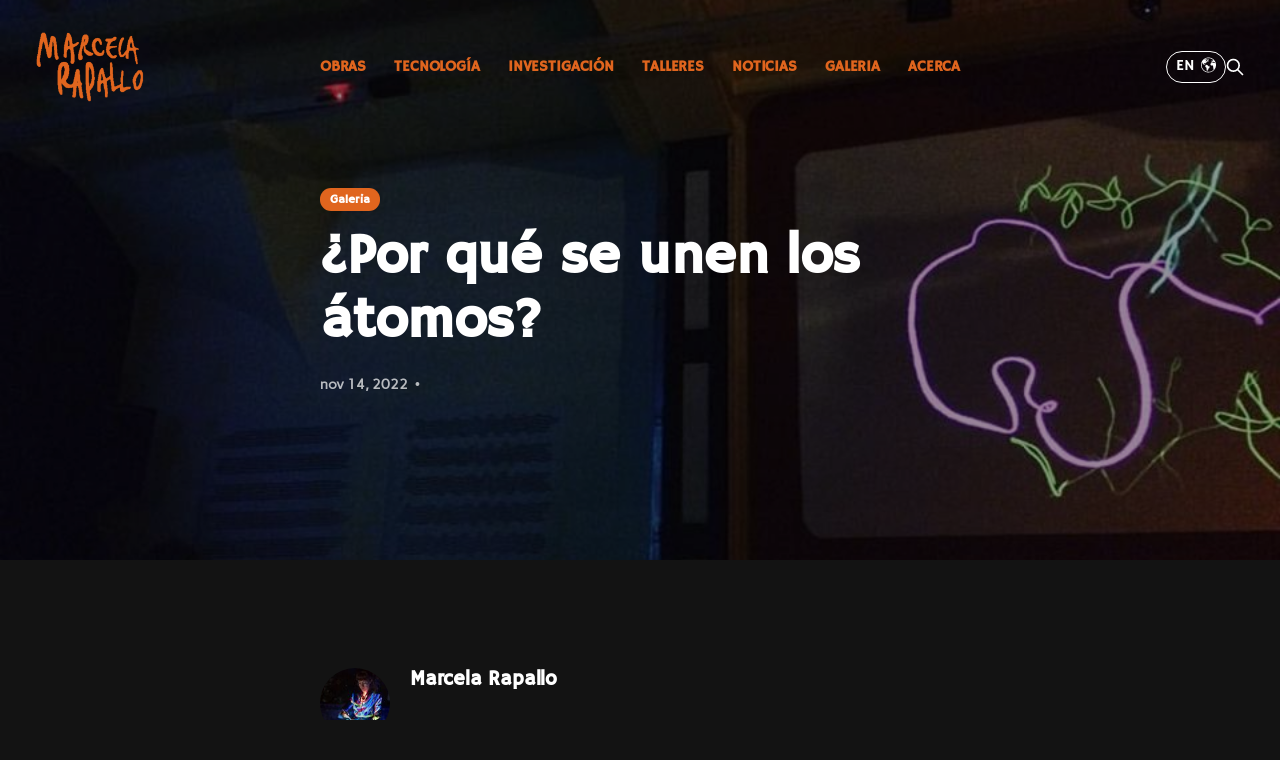

--- FILE ---
content_type: text/html; charset=utf-8
request_url: https://marcelarapallo.com.ar/galeria/por-que-se-unen-los-atomos/
body_size: 10935
content:
<!DOCTYPE html>
<html lang="es">


<head>
    <meta charset="utf-8">
    <meta name="viewport" content="width=device-width, initial-scale=1">
    <title>¿Por qué se unen los átomos?</title>
    <link rel="stylesheet" href="/assets/built/screen.css?v=47b0be9e49">

    

    <link rel="icon" href="https://marcelarapallo.com.ar/content/images/size/w256h256/2022/11/New-Project--5-.png" type="image/png" />
    <link rel="canonical" href="https://marcelarapallo.com.ar/galeria/por-que-se-unen-los-atomos/" />
    <meta name="referrer" content="no-referrer-when-downgrade" />
    
    <meta property="og:site_name" content="Marcela Rapallo" />
    <meta property="og:type" content="article" />
    <meta property="og:title" content="¿Por qué se unen los átomos?" />
    <meta property="og:url" content="https://marcelarapallo.com.ar/galeria/por-que-se-unen-los-atomos/" />
    <meta property="og:image" content="https://marcelarapallo.com.ar/content/images/2022/11/2016-_-RAPALLO-KERNELLEVICH-_-PERFORMANCE-_-ATOM.jpg" />
    <meta property="article:published_time" content="2022-11-14T00:59:13.000Z" />
    <meta property="article:modified_time" content="2022-11-14T00:59:13.000Z" />
    <meta property="article:tag" content="Galeria" />
    
    <meta property="article:publisher" content="https://www.facebook.com/ghost" />
    <meta name="twitter:card" content="summary_large_image" />
    <meta name="twitter:title" content="¿Por qué se unen los átomos?" />
    <meta name="twitter:url" content="https://marcelarapallo.com.ar/galeria/por-que-se-unen-los-atomos/" />
    <meta name="twitter:image" content="https://marcelarapallo.com.ar/content/images/2022/11/2016-_-RAPALLO-KERNELLEVICH-_-PERFORMANCE-_-ATOM.jpg" />
    <meta name="twitter:label1" content="Written by" />
    <meta name="twitter:data1" content="Marcela Rapallo" />
    <meta name="twitter:label2" content="Filed under" />
    <meta name="twitter:data2" content="Galeria" />
    <meta name="twitter:site" content="@ghost" />
    <meta property="og:image:width" content="960" />
    <meta property="og:image:height" content="720" />
    
    <script type="application/ld+json">
{
    "@context": "https://schema.org",
    "@type": "Article",
    "publisher": {
        "@type": "Organization",
        "name": "Marcela Rapallo",
        "url": "https://marcelarapallo.com.ar/",
        "logo": {
            "@type": "ImageObject",
            "url": "https://marcelarapallo.com.ar/content/images/2025/01/LOGO-BARCE-POSTA-1.png"
        }
    },
    "author": {
        "@type": "Person",
        "name": "Marcela Rapallo",
        "image": {
            "@type": "ImageObject",
            "url": "https://marcelarapallo.com.ar/content/images/2022/11/1_MarceRapalloSF-17.jpeg",
            "width": 1200,
            "height": 800
        },
        "url": "https://marcelarapallo.com.ar/author/marcela/",
        "sameAs": []
    },
    "headline": "¿Por qué se unen los átomos?",
    "url": "https://marcelarapallo.com.ar/galeria/por-que-se-unen-los-atomos/",
    "datePublished": "2022-11-14T00:59:13.000Z",
    "dateModified": "2022-11-14T00:59:13.000Z",
    "image": {
        "@type": "ImageObject",
        "url": "https://marcelarapallo.com.ar/content/images/2022/11/2016-_-RAPALLO-KERNELLEVICH-_-PERFORMANCE-_-ATOM.jpg",
        "width": 960,
        "height": 720
    },
    "keywords": "Galeria",
    "mainEntityOfPage": {
        "@type": "WebPage",
        "@id": "https://marcelarapallo.com.ar/"
    }
}
    </script>

    <meta name="generator" content="Ghost 5.17" />
    <link rel="alternate" type="application/rss+xml" title="Marcela Rapallo" href="" />
    
    <script defer src="https://cdn.jsdelivr.net/ghost/sodo-search@~1.1/umd/sodo-search.min.js" data-key="e7014e2ad8b860c865dabdac3a" data-styles="https://cdn.jsdelivr.net/ghost/sodo-search@~1.1/umd/main.css" data-sodo-search="https://marcelarapallo.com.ar/" crossorigin="anonymous"></script>
    <script defer src="/public/cards.min.js?v=47b0be9e49"></script><style>:root {--ghost-accent-color: #E0651E;}</style>
    <link rel="stylesheet" type="text/css" href="/public/cards.min.css?v=47b0be9e49">
</head>

<body class="post-template tag-galeria is-head-b--n--a ">
<div class="site">

    <header id="gh-head" class="gh-head gh-outer">
        <div class="gh-head-inner">

            <div class="gh-head-brand">
                <div class="gh-head-brand-wrapper">
                    <a class="gh-head-logo" href="https://marcelarapallo.com.ar/">
                            <img src="https://marcelarapallo.com.ar/content/images/2025/01/LOGO-BARCE-POSTA-1.png" alt="Marcela Rapallo">
                    </a>
                </div>
                <button class="gh-search gh-icon-btn" data-ghost-search><svg xmlns="http://www.w3.org/2000/svg" fill="none" viewBox="0 0 24 24" stroke="currentColor" stroke-width="2" width="20" height="20"><path stroke-linecap="round" stroke-linejoin="round" d="M21 21l-6-6m2-5a7 7 0 11-14 0 7 7 0 0114 0z"></path></svg></button>
                <button class="gh-burger"></button>
            </div>

            <nav class="gh-head-menu">
                <ul class="nav">
    <li class="nav-obras"><a href="https://marcelarapallo.com.ar/obras">Obras</a></li>
    <li class="nav-tecnologia"><a href="https://marcelarapallo.com.ar/tecnologia">Tecnología</a></li>
    <li class="nav-investigacion"><a href="https://marcelarapallo.com.ar/investigacion">Investigación</a></li>
    <li class="nav-talleres"><a href="https://marcelarapallo.com.ar/talleres">Talleres</a></li>
    <li class="nav-noticias"><a href="https://marcelarapallo.com.ar/noticias">Noticias</a></li>
    <li class="nav-galeria nav-current-parent"><a href="https://marcelarapallo.com.ar/galeria">Galeria</a></li>
    <li class="nav-acerca"><a href="https://marcelarapallo.com.ar/acerca">Acerca</a></li>

            </nav>

            <div class="gh-head-actions">
                <a class="lang-selector" href="https://marcelarapallo.com.ar/en"> EN<svg fill="#FFFFFF" version="1.1" id="Capa_1" xmlns="http://www.w3.org/2000/svg" xmlns:xlink="http://www.w3.org/1999/xlink" 
	 width="18px" height="18px" viewBox="0 0 356.926 356.926"
	 xml:space="preserve">
<g>
	<g>
		<path d="M211.89,213.669c0-10.475-8.521-18.997-18.996-18.997c-0.401,0-0.799,0.017-1.193,0.041v2.406
			c0.396-0.028,0.79-0.061,1.193-0.061c9.158,0,16.608,7.452,16.608,16.611s-7.45,16.61-16.608,16.61
			c-0.269,0-0.53-0.027-0.795-0.041v0.897v1.509v4.723H186.2v3.182h13.388v-3.182h-5.104v-4.774
			C204.218,231.781,211.89,223.607,211.89,213.669z"/>
		<g>
			<polygon points="260.072,79.408 260.398,82.045 256.447,82.882 255.913,88.517 260.677,88.517 266.998,87.913 270.251,84.021 
				266.788,82.678 264.883,80.488 262.024,75.858 260.677,69.329 255.286,70.409 253.799,72.721 253.799,75.312 256.378,77.084 			
				"/>
			<polygon points="255.495,81.569 255.773,78.037 252.637,76.683 248.233,77.706 244.945,82.94 244.945,86.344 248.768,86.344 			
				"/>
			<path d="M164.852,96.598l-0.976,2.498h-4.7v2.428h1.121c0,0,0.07,0.511,0.168,1.191l2.876-0.238l1.783-1.121l0.465-2.248
				l2.335-0.204l0.912-1.888l-2.138-0.442L164.852,96.598z"/>
			<polygon points="152.739,101.001 152.565,103.366 155.976,103.081 156.324,100.705 154.279,99.096 			"/>
			<path d="M356.868,176.633c-0.047-5.223-0.313-10.398-0.802-15.505c-1.662-17.01-5.717-33.311-11.828-48.589
				c-0.441-1.127-0.859-2.283-1.336-3.41c-8.121-19.183-19.531-36.646-33.474-51.721c-0.906-0.987-1.835-1.952-2.765-2.916
				c-2.649-2.736-5.333-5.415-8.156-7.971C266.788,17.631,224.642,0,178.463,0C131.896,0,89.447,17.957,57.635,47.271
				c-7.413,6.832-14.221,14.303-20.408,22.285C13.919,99.717,0,137.49,0,178.463c0,98.398,80.059,178.463,178.463,178.463
				c69.225,0,129.316-39.643,158.897-97.399c6.32-12.327,11.247-25.491,14.569-39.294c0.837-3.486,1.58-7.018,2.208-10.585
				c1.801-10.137,2.788-20.56,2.788-31.196C356.902,177.859,356.868,177.249,356.868,176.633z M323.278,105.306l1.022-1.162
				c1.359,2.637,2.649,5.304,3.846,8.028l-1.708-0.07l-3.172,0.436v-7.233H323.278z M297.484,74.156l0.023-7.971
				c2.812,2.975,5.508,6.036,8.087,9.214l-3.207,4.781l-11.247-0.111l-0.696-2.341L297.484,74.156z M82.214,54.364v-0.302h3.567
				l0.325-1.226h5.838v2.55l-1.691,2.236h-8.052v-3.259H82.214z M87.925,62.323c0,0,3.578-0.61,3.892-0.61c0.296,0,0,3.573,0,3.573
				l-8.081,0.511l-1.534-1.847L87.925,62.323z M334.642,133.156h-13.06l-7.971-5.92l-8.365,0.808v5.112h-2.648l-2.848-2.033
				l-14.512-3.671v-9.4l-18.38,1.423l-5.705,3.062h-7.285l-3.59-0.36l-8.854,4.926v9.254l-18.097,13.065l1.5,5.583h3.677
				l-0.964,5.315l-2.58,0.953l-0.133,13.884l15.633,17.823h6.819l0.407-1.081h12.246l3.531-3.265h6.948l3.812,3.811l10.328,1.069
				l-1.359,13.757l11.503,20.28l-6.064,11.572l0.406,5.438l4.775,4.752v13.095l6.251,8.412v10.897h5.391
				c-30.046,36.913-75.823,60.534-127.026,60.534c-90.312,0-163.783-73.454-163.783-163.777c0-22.732,4.665-44.401,13.077-64.089
				v-5.106l5.855-7.11c2.033-3.846,4.212-7.582,6.542-11.235l0.25,2.974l-6.791,8.261c-2.108,3.985-4.084,8.052-5.855,12.217v9.312
				l6.791,3.276v12.955l6.535,11.136l5.316,0.808l0.68-3.817l-6.245-9.661l-1.237-9.388h3.677l1.557,9.673l9.051,13.193l-2.33,4.27
				l5.734,8.795l14.291,3.532v-2.306l5.711,0.808l-0.534,4.078l4.484,0.825l6.948,1.888l9.8,11.171l12.507,0.941l1.237,10.207
				l-8.58,5.984l-0.39,9.115l-1.237,5.588l12.386,15.5l0.947,5.32c0,0,4.49,1.209,5.048,1.209c0.535,0,10.062,7.227,10.062,7.227
				v28.024l3.393,0.964l-2.294,12.92l5.71,7.634l-1.068,12.827l7.563,13.269l9.696,8.47l9.731,0.197l0.952-3.148l-7.163-6.029
				l0.418-2.986l1.272-3.684l0.273-3.741l-4.839-0.14l-2.44-3.066l4.021-3.881l0.546-2.916l-4.496-1.29l0.261-2.719l6.402-0.976
				l9.73-4.672l3.265-6.006l10.196-13.06l-2.312-10.213l3.131-5.438l9.399,0.278l6.327-5.02l2.051-19.693l7.04-8.877l1.237-5.704
				l-6.39-2.045l-4.224-6.942l-14.419-0.145l-11.444-4.351l-0.534-8.162l-3.811-6.675l-10.335-0.145l-5.995-9.382l-5.298-2.585
				l-0.273,2.858l-9.672,0.569l-3.532-4.926l-10.079-2.045l-8.302,9.603l-13.065-2.23l-0.953-14.727l-9.527-1.632l3.805-7.221
				l-1.092-4.148l-12.531,8.371l-7.877-0.964l-2.817-6.158l1.737-6.355l4.339-8.005l9.998-5.072h19.322l-0.064,5.891l6.948,3.235
				l-0.558-10.062l5.007-5.037l10.103-6.64l0.703-4.659l10.068-10.486l10.707-5.937l-0.941-0.773l7.256-6.826l2.655,0.703
				l1.214,1.522l2.76-3.062l0.68-0.296l-3.021-0.43l-3.084-0.987v-2.963l1.632-1.33h3.579l1.655,0.726l1.418,2.858l1.737-0.267
				v-0.244l0.5,0.163l5.02-0.772l0.714-2.463l2.852,0.726v2.667l-2.666,1.818h0.018l0.377,2.928l9.115,2.794c0,0,0,0.035,0.023,0.11
				l2.079-0.18l0.146-3.939l-7.209-3.282l-0.396-1.894l5.972-2.033l0.273-5.722l-6.245-3.805l-0.412-9.667l-8.581,4.218h-3.143
				l0.837-7.355l-11.688-2.748l-4.816,3.654v11.119l-8.673,2.754l-3.486,7.244l-3.758,0.604v-9.277l-8.162-1.133l-4.096-2.667
				l-1.639-6.007l14.611-8.54l7.14-2.179l0.72,4.804l3.991-0.215l0.308-2.411l4.166-0.599l0.07-0.842l-1.784-0.738l-0.407-2.544
				l5.118-0.43l3.091-3.213l0.18-0.238l0.035,0.012l0.941-0.976l10.753-1.354l4.746,4.032l-12.467,6.64l15.871,3.747l2.045-5.31
				h6.948l2.44-4.625l-4.903-1.226v-5.856l-15.359-6.803l-10.62,1.226l-6.001,3.125l0.407,7.628l-6.257-0.953l-0.964-4.212
				l6.007-5.449l-10.898-0.535l-3.125,0.953l-1.359,3.677l4.084,0.686l-0.813,4.084l-6.936,0.406l-1.092,2.725L118.987,52.4
				c0,0-0.273-5.711-0.703-5.711c-0.389,0,7.901-0.145,7.901-0.145l5.995-5.85l-3.271-1.632l-4.339,4.223l-7.222-0.406l-4.403-6.019
				h-9.254L94.03,44.07h8.848l0.796,2.597l-2.307,2.172l9.807,0.279l1.487,3.532l-11.032-0.407l-0.546-2.725l-6.925-1.499
				l-3.689-2.033l-8.255,0.069c27.043-19.699,60.284-31.358,96.226-31.358c41.403,0,79.263,15.476,108.124,40.915l-1.929,3.474
				l-7.564,2.962l-3.194,3.462l0.743,4.02l3.893,0.546l2.358,5.867l6.704-2.713l1.127,7.86h-2.045l-5.519-0.819l-6.111,1.022
				l-5.926,8.377l-8.458,1.319l-1.221,7.25l3.579,0.842l-1.046,4.665l-8.412-1.69l-7.703,1.69l-1.639,4.293l1.325,9.01l4.531,2.115
				l7.61-0.046l5.123-0.465l1.58-4.078l8.018-10.422l5.264,1.081l5.193-4.7l0.976,3.678l12.78,8.621l-1.557,2.108l-5.763-0.308
				l2.23,3.137l3.556,0.79l4.159-1.737l-0.093-5.002l1.859-0.923l-1.487-1.575l-8.528-4.758l-2.254-6.314h7.099l2.243,2.248
				l6.134,5.257l0.244,6.367l6.332,6.733l2.348-9.231l4.392-2.394l0.802,7.552l4.287,4.7l8.54-0.139
				c1.661,4.247,3.148,8.563,4.427,12.978L334.642,133.156z M97.324,81.092l4.27-2.044l3.881,0.929l-1.324,5.211l-4.183,1.319
				L97.324,81.092z M120.073,93.35v3.37h-9.783l-3.689-1.028l0.918-2.341l4.7-1.94h6.437v1.94H120.073z M124.582,98.05v3.259
				l-2.463,1.58l-3.044,0.575c0,0,0-4.903,0-5.415H124.582z M121.822,96.72v-3.893l3.363,3.067L121.822,96.72z M123.355,104.568
				v3.178l-2.347,2.347h-5.211l0.813-3.573l2.463-0.215l0.5-1.226L123.355,104.568z M110.39,98.05h5.408l-6.948,9.696l-2.852-1.534
				l0.616-4.084L110.39,98.05z M132.529,103.464v3.166h-5.211l-1.417-2.062v-2.951h0.406L132.529,103.464z M127.748,99.096
				l1.475-1.557l2.498,1.557l-1.999,1.656L127.748,99.096z M337.291,141.428l0.511-0.61c0.232,0.93,0.441,1.859,0.662,2.789
				L337.291,141.428z"/>
			<path d="M27.734,109.268v5.106c1.771-4.177,3.747-8.231,5.855-12.223L27.734,109.268z"/>
		</g>
	</g>
</g>
</svg></a>
                <button class="gh-search gh-icon-btn" data-ghost-search><svg xmlns="http://www.w3.org/2000/svg" fill="none" viewBox="0 0 24 24" stroke="currentColor" stroke-width="2" width="20" height="20"><path stroke-linecap="round" stroke-linejoin="round" d="M21 21l-6-6m2-5a7 7 0 11-14 0 7 7 0 0114 0z"></path></svg></button>
            </div>

        </div>
    </header>

    <div class="site-content">
        
<div class="content-area">
<main class="site-main">

        

    <article class="post tag-galeria single-post">
            <figure class="post-media">
    <div class="u-placeholder">
        <img
            class="post-image jarallax-img u-object-fit"
            srcset="/content/images/size/w300/2022/11/2016-_-RAPALLO-KERNELLEVICH-_-PERFORMANCE-_-ATOM.jpg 300w,
                    /content/images/size/w750/2022/11/2016-_-RAPALLO-KERNELLEVICH-_-PERFORMANCE-_-ATOM.jpg 750w,
                    /content/images/size/w960/2022/11/2016-_-RAPALLO-KERNELLEVICH-_-PERFORMANCE-_-ATOM.jpg 960w,
                    /content/images/size/w1140/2022/11/2016-_-RAPALLO-KERNELLEVICH-_-PERFORMANCE-_-ATOM.jpg 1140w,
                    /content/images/size/w1920/2022/11/2016-_-RAPALLO-KERNELLEVICH-_-PERFORMANCE-_-ATOM.jpg 1920w"
            sizes="100vw"
            src="/content/images/size/w1920/2022/11/2016-_-RAPALLO-KERNELLEVICH-_-PERFORMANCE-_-ATOM.jpg"
            alt="¿Por qué se unen los átomos?"
            loading="lazy"
        >

        <header class="post-header gh-canvas">
                <div class="post-tags">
                    <a class="post-tag post-tag-galeria" href="/tag/galeria/" title="Galeria">Galeria</a>
                </div>

            <h1 class="post-title">¿Por qué se unen los átomos?</h1>

            <div class="post-meta">
                <span class="post-meta-item post-meta-date">
                    <time datetime="2022-11-14">Nov 14, 2022</time>
                </span>
                <span class="post-meta-item post-meta-length"></span>
            </div>
        </header>
    </div>

</figure>        <div class="post-content gh-content gh-canvas">
            
        </div>
    </article>

        <div class="gh-canvas">
    <section class="author">

        <div class="author-image-placeholder u-placeholder">
                <img class="author-image u-object-fit" src="/content/images/size/w150/2022/11/1_MarceRapalloSF-17.jpeg" alt="Marcela Rapallo" loading="lazy">
        </div>

        <div class="author-wrapper">
            <h4 class="author-name">
                <a href="/author/marcela/">Marcela Rapallo</a>
            </h4>
            <div class="author-bio"></div>
        </div>

    </section>
</div>


            <section class="related-posts gh-canvas">
        <div class="post-feed">
                <article class="post tag-galeria">
        <figure class="post-media">
            <div class="u-placeholder same-height rectangle">
                <a class="post-image-link" href="/galeria/performance-en-el-club-del-cybercirujeo/">
                    <img
                        class="post-image u-object-fit"
                        srcset="/content/images/size/w300/2022/11/IMG_20220806_230604.jpg 300w,
                                /content/images/size/w750/2022/11/IMG_20220806_230604.jpg 750w,
                                /content/images/size/w960/2022/11/IMG_20220806_230604.jpg 960w,
                                /content/images/size/w1140/2022/11/IMG_20220806_230604.jpg 1140w,
                                /content/images/size/w1920/2022/11/IMG_20220806_230604.jpg 1920w"
                        sizes="(min-width: 992px) 500px, (min-width: 768px) 250px, 92vw"
                        src="/content/images/size/w1140/2022/11/IMG_20220806_230604.jpg"
                        alt="Performance en el Club del Cybercirujeo"
                        loading="lazy"
                    >
                </a>
            </div>

        </figure>

    <div class="post-wrapper">
        <header class="post-header">
            <div class="post-meta">
                <span class="post-meta-item post-meta-date">
                </span>
            </div>

            <h2 class="post-title">
                <a class="post-title-link" href="/galeria/performance-en-el-club-del-cybercirujeo/">Performance en el Club del Cybercirujeo</a>
            </h2>
        </header>


        <footer class="post-footer">
            <div class="post-author">
            </div>
            <a class="read-more" href="/galeria/performance-en-el-club-del-cybercirujeo/">
                Leer más
                <svg xmlns="http://www.w3.org/2000/svg" viewBox="0 0 32 32" width="16" height="16" fill="currentColor">
    <path d="M5.333 14.667v2.667h16l-7.333 7.333 1.893 1.893 10.56-10.56-10.56-10.56-1.893 1.893 7.333 7.333h-16z"></path>
</svg>            </a>
        </footer>
    </div>
</article>
                <article class="post tag-galeria">
        <figure class="post-media">
            <div class="u-placeholder same-height rectangle">
                <a class="post-image-link" href="/galeria/ciclo-dialogos-5/">
                    <img
                        class="post-image u-object-fit"
                        srcset="/content/images/size/w300/2022/11/DIALOGOS---RECITAL-AUDIOVISUAL-CON-PABLO-LA-PORTA--1-.jpg 300w,
                                /content/images/size/w750/2022/11/DIALOGOS---RECITAL-AUDIOVISUAL-CON-PABLO-LA-PORTA--1-.jpg 750w,
                                /content/images/size/w960/2022/11/DIALOGOS---RECITAL-AUDIOVISUAL-CON-PABLO-LA-PORTA--1-.jpg 960w,
                                /content/images/size/w1140/2022/11/DIALOGOS---RECITAL-AUDIOVISUAL-CON-PABLO-LA-PORTA--1-.jpg 1140w,
                                /content/images/size/w1920/2022/11/DIALOGOS---RECITAL-AUDIOVISUAL-CON-PABLO-LA-PORTA--1-.jpg 1920w"
                        sizes="(min-width: 992px) 500px, (min-width: 768px) 250px, 92vw"
                        src="/content/images/size/w1140/2022/11/DIALOGOS---RECITAL-AUDIOVISUAL-CON-PABLO-LA-PORTA--1-.jpg"
                        alt="Ciclo diálogos 5"
                        loading="lazy"
                    >
                </a>
            </div>

        </figure>

    <div class="post-wrapper">
        <header class="post-header">
            <div class="post-meta">
                <span class="post-meta-item post-meta-date">
                </span>
            </div>

            <h2 class="post-title">
                <a class="post-title-link" href="/galeria/ciclo-dialogos-5/">Ciclo diálogos 5</a>
            </h2>
        </header>


        <footer class="post-footer">
            <div class="post-author">
            </div>
            <a class="read-more" href="/galeria/ciclo-dialogos-5/">
                Leer más
                <svg xmlns="http://www.w3.org/2000/svg" viewBox="0 0 32 32" width="16" height="16" fill="currentColor">
    <path d="M5.333 14.667v2.667h16l-7.333 7.333 1.893 1.893 10.56-10.56-10.56-10.56-1.893 1.893 7.333 7.333h-16z"></path>
</svg>            </a>
        </footer>
    </div>
</article>
                <article class="post tag-galeria">
        <figure class="post-media">
            <div class="u-placeholder same-height rectangle">
                <a class="post-image-link" href="/galeria/medianeras-3/">
                    <img
                        class="post-image u-object-fit"
                        srcset="/content/images/size/w300/2022/11/MarceRapalloSF-8.jpg 300w,
                                /content/images/size/w750/2022/11/MarceRapalloSF-8.jpg 750w,
                                /content/images/size/w960/2022/11/MarceRapalloSF-8.jpg 960w,
                                /content/images/size/w1140/2022/11/MarceRapalloSF-8.jpg 1140w,
                                /content/images/size/w1920/2022/11/MarceRapalloSF-8.jpg 1920w"
                        sizes="(min-width: 992px) 500px, (min-width: 768px) 250px, 92vw"
                        src="/content/images/size/w1140/2022/11/MarceRapalloSF-8.jpg"
                        alt="Medianeras 3"
                        loading="lazy"
                    >
                </a>
            </div>

        </figure>

    <div class="post-wrapper">
        <header class="post-header">
            <div class="post-meta">
                <span class="post-meta-item post-meta-date">
                </span>
            </div>

            <h2 class="post-title">
                <a class="post-title-link" href="/galeria/medianeras-3/">Medianeras 3</a>
            </h2>
        </header>


        <footer class="post-footer">
            <div class="post-author">
            </div>
            <a class="read-more" href="/galeria/medianeras-3/">
                Leer más
                <svg xmlns="http://www.w3.org/2000/svg" viewBox="0 0 32 32" width="16" height="16" fill="currentColor">
    <path d="M5.333 14.667v2.667h16l-7.333 7.333 1.893 1.893 10.56-10.56-10.56-10.56-1.893 1.893 7.333 7.333h-16z"></path>
</svg>            </a>
        </footer>
    </div>
</article>
        </div>
    </section>

</main>
</div>

    </div>

    <footer class="gh-foot gh-outer">
        <div class="gh-foot-inner gh-inner">
            <div class="gh-copyright">
                Marcela Rapallo © 2026
            </div>

            <nav class="gh-foot-menu">
                
            </nav>

            <div class="social-icons">
                <a href="https://www.instagram.com/marcelarapallo/" target="_blank">
                    <svg class="fill" width="20" role="img" viewBox="0 0 24 24" xmlns="http://www.w3.org/2000/svg"><title>Instagram</title><path d="M12 0C8.74 0 8.333.015 7.053.072 5.775.132 4.905.333 4.14.63c-.789.306-1.459.717-2.126 1.384S.935 3.35.63 4.14C.333 4.905.131 5.775.072 7.053.012 8.333 0 8.74 0 12s.015 3.667.072 4.947c.06 1.277.261 2.148.558 2.913.306.788.717 1.459 1.384 2.126.667.666 1.336 1.079 2.126 1.384.766.296 1.636.499 2.913.558C8.333 23.988 8.74 24 12 24s3.667-.015 4.947-.072c1.277-.06 2.148-.262 2.913-.558.788-.306 1.459-.718 2.126-1.384.666-.667 1.079-1.335 1.384-2.126.296-.765.499-1.636.558-2.913.06-1.28.072-1.687.072-4.947s-.015-3.667-.072-4.947c-.06-1.277-.262-2.149-.558-2.913-.306-.789-.718-1.459-1.384-2.126C21.319 1.347 20.651.935 19.86.63c-.765-.297-1.636-.499-2.913-.558C15.667.012 15.26 0 12 0zm0 2.16c3.203 0 3.585.016 4.85.071 1.17.055 1.805.249 2.227.415.562.217.96.477 1.382.896.419.42.679.819.896 1.381.164.422.36 1.057.413 2.227.057 1.266.07 1.646.07 4.85s-.015 3.585-.074 4.85c-.061 1.17-.256 1.805-.421 2.227-.224.562-.479.96-.899 1.382-.419.419-.824.679-1.38.896-.42.164-1.065.36-2.235.413-1.274.057-1.649.07-4.859.07-3.211 0-3.586-.015-4.859-.074-1.171-.061-1.816-.256-2.236-.421-.569-.224-.96-.479-1.379-.899-.421-.419-.69-.824-.9-1.38-.165-.42-.359-1.065-.42-2.235-.045-1.26-.061-1.649-.061-4.844 0-3.196.016-3.586.061-4.861.061-1.17.255-1.814.42-2.234.21-.57.479-.96.9-1.381.419-.419.81-.689 1.379-.898.42-.166 1.051-.361 2.221-.421 1.275-.045 1.65-.06 4.859-.06l.045.03zm0 3.678c-3.405 0-6.162 2.76-6.162 6.162 0 3.405 2.76 6.162 6.162 6.162 3.405 0 6.162-2.76 6.162-6.162 0-3.405-2.76-6.162-6.162-6.162zM12 16c-2.21 0-4-1.79-4-4s1.79-4 4-4 4 1.79 4 4-1.79 4-4 4zm7.846-10.405c0 .795-.646 1.44-1.44 1.44-.795 0-1.44-.646-1.44-1.44 0-.794.646-1.439 1.44-1.439.793-.001 1.44.645 1.44 1.439z"/></svg>
                </a>
<a href="https://www.youtube.com/@MarcelaRapallo" target="_blank">
                    <svg style="padding-top:2px" xmlns="http://www.w3.org/2000/svg" width="24" height="24" fill="#FFFFFF" class="bi bi-youtube" viewBox="0 0 16 16"><path d="M8.051 1.999h.089c.822.003 4.987.033 6.11.335a2.01 2.01 0 0 1 1.415 1.42c.101.38.172.883.22 1.402l.01.104.022.26.008.104c.065.914.073 1.77.074 1.957v.075c-.001.194-.01 1.108-.082 2.06l-.008.105-.009.104c-.05.572-.124 1.14-.235 1.558a2.01 2.01 0 0 1-1.415 1.42c-1.16.312-5.569.334-6.18.335h-.142c-.309 0-1.587-.006-2.927-.052l-.17-.006-.087-.004-.171-.007-.171-.007c-1.11-.049-2.167-.128-2.654-.26a2.01 2.01 0 0 1-1.415-1.419c-.111-.417-.185-.986-.235-1.558L.09 9.82l-.008-.104A31 31 0 0 1 0 7.68v-.123c.002-.215.01-.958.064-1.778l.007-.103.003-.052.008-.104.022-.26.01-.104c.048-.519.119-1.023.22-1.402a2.01 2.01 0 0 1 1.415-1.42c.487-.13 1.544-.21 2.654-.26l.17-.007.172-.006.086-.003.171-.007A100 100 0 0 1 7.858 2zM6.4 5.209v4.818l4.157-2.408z"/></svg>
                </a>
                <a href="https://discord.gg/BnBVzVuSc8" target="_blank">
                    <svg xmlns="http://www.w3.org/2000/svg" width="24" height="24" fill="#FFFFFF" class="bi bi-discord" viewBox="0 0 16 16">
                        <path d="M13.545 2.907a13.2 13.2 0 0 0-3.257-1.011.05.05 0 0 0-.052.025c-.141.25-.297.577-.406.833a12.2 12.2 0 0 0-3.658 0 8 8 0 0 0-.412-.833.05.05 0 0 0-.052-.025c-1.125.194-2.22.534-3.257 1.011a.04.04 0 0 0-.021.018C.356 6.024-.213 9.047.066 12.032q.003.022.021.037a13.3 13.3 0 0 0 3.995 2.02.05.05 0 0 0 .056-.019q.463-.63.818-1.329a.05.05 0 0 0-.01-.059l-.018-.011a9 9 0 0 1-1.248-.595.05.05 0 0 1-.02-.066l.015-.019q.127-.095.248-.195a.05.05 0 0 1 .051-.007c2.619 1.196 5.454 1.196 8.041 0a.05.05 0 0 1 .053.007q.121.1.248.195a.05.05 0 0 1-.004.085 8 8 0 0 1-1.249.594.05.05 0 0 0-.03.03.05.05 0 0 0 .003.041c.24.465.515.909.817 1.329a.05.05 0 0 0 .056.019 13.2 13.2 0 0 0 4.001-2.02.05.05 0 0 0 .021-.037c.334-3.451-.559-6.449-2.366-9.106a.03.03 0 0 0-.02-.019m-8.198 7.307c-.789 0-1.438-.724-1.438-1.612s.637-1.613 1.438-1.613c.807 0 1.45.73 1.438 1.613 0 .888-.637 1.612-1.438 1.612m5.316 0c-.788 0-1.438-.724-1.438-1.612s.637-1.613 1.438-1.613c.807 0 1.451.73 1.438 1.613 0 .888-.631 1.612-1.438 1.612"/>
                    </svg>
                </a>
	            <a href="https://mirrorarchive.net/es/profile/50" target="_blank">
                    <svg style="padding-bottom:3px" version="1.2" xmlns="http://www.w3.org/2000/svg" viewBox="0 0 253 59" width="80">
                        <defs>
                            <image  width="302" height="92" id="img1" href="[data-uri]"/>
                        </defs>
                        <use id="Layer 1" style="mix-blend-mode: luminosity" href="#img1" x="-14" y="-17"/>
                    </svg>
                </a>
            </div>
        </div>
    </footer>

</div>


<div class="pswp" tabindex="-1" role="dialog" aria-hidden="true">
    <div class="pswp__bg"></div>

    <div class="pswp__scroll-wrap">
        <div class="pswp__container">
            <div class="pswp__item"></div>
            <div class="pswp__item"></div>
            <div class="pswp__item"></div>
        </div>

        <div class="pswp__ui pswp__ui--hidden">
            <div class="pswp__top-bar">
                <div class="pswp__counter"></div>

                <button class="pswp__button pswp__button--close" title="Close (Esc)"></button>
                <button class="pswp__button pswp__button--share" title="Share"></button>
                <button class="pswp__button pswp__button--fs" title="Toggle fullscreen"></button>
                <button class="pswp__button pswp__button--zoom" title="Zoom in/out"></button>

                <div class="pswp__preloader">
                    <div class="pswp__preloader__icn">
                        <div class="pswp__preloader__cut">
                            <div class="pswp__preloader__donut"></div>
                        </div>
                    </div>
                </div>
            </div>

            <div class="pswp__share-modal pswp__share-modal--hidden pswp__single-tap">
                <div class="pswp__share-tooltip"></div>
            </div>

            <button class="pswp__button pswp__button--arrow--left" title="Previous (arrow left)"></button>
            <button class="pswp__button pswp__button--arrow--right" title="Next (arrow right)"></button>

            <div class="pswp__caption">
                <div class="pswp__caption__center"></div>
            </div>
        </div>
    </div>
</div>

<script>
    if (document.getElementsByClassName('tag-feed').length) {
        document.getElementsByClassName('tag-feed')[0].style.height = window.innerHeight + 'px';
    }
</script>

<script
    src="https://code.jquery.com/jquery-3.5.1.min.js"
    integrity="sha256-9/aliU8dGd2tb6OSsuzixeV4y/faTqgFtohetphbbj0="
    crossorigin="anonymous">
</script>
<script src="/assets/built/main.min.js?v=47b0be9e49"></script>



</body>
</html>


--- FILE ---
content_type: text/css; charset=UTF-8
request_url: https://marcelarapallo.com.ar/assets/built/screen.css?v=47b0be9e49
body_size: 8998
content:
:root{--color-primary-text:#333;--color-secondary-text:#999;--color-white:#fff;--color-lighter-gray:#f6f6f6;--color-light-gray:#e6e6e6;--color-mid-gray:#ccc;--color-dark-gray:#444;--color-darker-gray:#15171a;--color-black:#000;--font-sans:-apple-system,BlinkMacSystemFont,Segoe UI,Helvetica,Arial,sans-serif;--font-serif:Georgia,serif;--font-mono:Menlo,Consolas,Monaco,Liberation Mono,Lucida Console,monospace;--head-nav-gap:2.8rem;--h1-size:4.6rem;--gap:3.6rem}@media (max-width:767px){:root{--h1-size:3.2rem!important;--gap:2rem}}*,:after,:before{box-sizing:border-box}blockquote,body,dd,dl,figure,h1,h2,h3,h4,h5,h6,p{margin:0}ol[role=list],ul[role=list]{list-style:none}html:focus-within{scroll-behavior:smooth}body{line-height:1.5;min-height:100vh;text-rendering:optimizespeed}a:not([class]){-webkit-text-decoration-skip:ink;text-decoration-skip-ink:auto}img,picture{display:block;max-width:100%}button,input,select,textarea{font:inherit}@media (prefers-reduced-motion:reduce){html:focus-within{scroll-behavior:auto}*,:after,:before{animation-duration:.01ms!important;animation-iteration-count:1!important;scroll-behavior:auto!important;transition-duration:.01ms!important}}html{font-size:62.5%}body{-webkit-font-smoothing:antialiased;-moz-osx-font-smoothing:grayscale;background-color:var(--color-white);color:var(--color-primary-text);font-family:var(--font-sans);font-size:1.6rem;line-height:1.6}img{height:auto}a{color:var(--color-darker-gray);text-decoration:none}a:hover{opacity:.8}h1,h2,h3,h4,h5,h6{color:var(--color-darker-gray);letter-spacing:-.02em;line-height:1.15}h1{font-size:var(--h1-size)}h2{font-size:2.8rem}h3{font-size:2.4rem}h4{font-size:2.2rem}h5{font-size:2rem}h6{font-size:1.8rem}hr{background-color:var(--color-light-gray);border:0;height:1px;width:100%}blockquote:not([class]){border-left:4px solid var(--ghost-accent-color);padding-left:2rem}figcaption{color:var(--color-secondary-text);font-size:1.4rem;line-height:1.4;margin-top:1.6rem;text-align:center}.kg-width-full figcaption{padding:0 1.6rem}.gh-content figcaption a{color:var(--color-darker-gray);text-decoration:none}pre{-webkit-overflow-scrolling:touch;background-color:var(--color-lighter-gray);-webkit-hyphens:none;hyphens:none;line-height:1.5;overflow-x:scroll;padding:1.6rem 2.4rem;white-space:pre}code{font-family:var(--font-mono);font-size:15px}:not(pre)>code{background-color:var(--color-lighter-gray);border-radius:3px;color:var(--ghost-accent-color);padding:.4rem}iframe{border:0;display:block;overflow:hidden;width:100%}@media (max-width:767px){h2{font-size:2.4rem}h3{font-size:2.1rem}}.gh-site{display:flex;flex-direction:column;min-height:100vh}.gh-main{flex-grow:1;padding-bottom:8rem;padding-top:8rem}.gh-outer{padding-left:var(--gap);padding-right:var(--gap)}.gh-inner{margin:0 auto;max-width:var(--container-width,1200px)}.gh-canvas{display:grid;grid-template-columns:[full-start] minmax(var(--gap),auto) [wide-start] minmax(auto,calc((var(--container-width, 1200px) - var(--content-width, 720px))/2)) [main-start] min(var(--content-width,720px),calc(100% - var(--gap)*2)) [main-end] minmax(auto,calc((var(--container-width, 1200px) - var(--content-width, 720px))/2)) [wide-end] minmax(var(--gap),auto) [full-end]}.gh-canvas>*{grid-column:main-start/main-end}.kg-width-wide{grid-column:wide-start/wide-end}.kg-width-full{grid-column:full-start/full-end}.kg-width-full img{width:100%}@media (max-width:767px){#gh-main{padding-bottom:4.8rem;padding-top:4.8rem}}.gh-head{background-color:var(--color-white)}.gh-head-inner{align-items:center;-moz-column-gap:var(--head-nav-gap);column-gap:var(--head-nav-gap);display:grid;grid-auto-flow:row dense;grid-template-columns:1fr auto auto;padding:3.2rem 0}.gh-head-brand{line-height:1}.gh-head-brand-wrapper{align-items:center;display:flex;flex:1}.gh-head-logo{font-size:2.4rem;font-weight:700;letter-spacing:-.02em}.gh-head-logo img{max-height:32px}.gh-head-menu{align-items:center;display:flex}.nav{align-items:center;display:inline-flex;list-style:none;margin:0;padding:0}.gh-head .nav li+li{margin-left:var(--head-nav-gap)}.gh-head-actions{align-items:center;display:flex;gap:var(--head-nav-gap);justify-content:flex-end}.gh-head-btn.gh-btn{font-size:1.5rem;padding:.9rem 1.4rem}.gh-head-btn:not(.gh-btn){align-items:center;color:var(--ghost-accent-color);display:inline-flex}.gh-search{margin-left:-6px;margin-right:-6px}.gh-search:hover{opacity:.9}.gh-head-brand .gh-search{margin-right:8px}@media (max-width:991px){.gh-head-actions .gh-search{display:none}}@media (min-width:992px){.gh-head-brand .gh-search{display:none}}.is-head-b--n--a .gh-head-inner{grid-template-columns:1fr auto 1fr}.is-head-b--n .gh-head-inner{grid-template-columns:1fr auto}.is-head-b-n--a .gh-head-inner{grid-template-columns:auto auto 1fr}.is-head-n--b--a .gh-head-inner{grid-template-columns:1fr auto 1fr}.is-head-n--b--a .gh-head-brand{grid-column-start:2}.is-head-b--a_n .gh-head-inner{grid-template-columns:auto 1fr;row-gap:1.6rem}.is-head-b--a_n .gh-head-menu{grid-row-start:2}.is-head-b_n .gh-head-inner{grid-template-columns:auto;height:auto;justify-content:center;padding:3.2rem 0;row-gap:2.4rem;text-align:center}.is-head-b_n .gh-head-logo img{margin:0 auto}.is-head-b_n .gh-head-actions{display:none}.is-head-transparent .gh-head{background-color:transparent;left:0;position:absolute;right:0;z-index:90}.is-head-transparent .gh-head .nav a,.is-head-transparent .gh-head-description,.is-head-transparent .gh-head-logo,.is-head-transparent .gh-search,.is-head-transparent .gh-social{color:var(--color-white)}.is-head-transparent .gh-burger:after,.is-head-transparent .gh-burger:before{background-color:var(--color-white)}.is-head-transparent .gh-head-btn{background-color:#fff;color:#15171a}.is-head-transparent .gh-head-menu:after,.is-head-transparent .gh-head-menu:before{background-color:hsla(0,0%,100%,.2)}.is-head-dark:not(.is-head-transparent) .gh-head{background-color:var(--color-darker-gray)}.is-head-dark:not(.is-head-transparent) .gh-head .nav a,.is-head-dark:not(.is-head-transparent) .gh-head-description,.is-head-dark:not(.is-head-transparent) .gh-head-logo,.is-head-dark:not(.is-head-transparent) .gh-search,.is-head-dark:not(.is-head-transparent) .gh-social{color:var(--color-white)}.is-head-dark:not(.is-head-transparent) .gh-burger:after,.is-head-dark:not(.is-head-transparent) .gh-burger:before{background-color:var(--color-white)}.is-head-dark:not(.is-head-transparent) .gh-head-btn{background-color:#fff;color:#15171a}.is-head-dark:not(.is-head-transparent) .gh-head-menu:after,.is-head-dark:not(.is-head-transparent) .gh-head-menu:before{background-color:hsla(0,0%,100%,.2)}.is-head-brand:not(.is-head-transparent) .gh-head{background-color:var(--ghost-accent-color)}.is-head-brand:not(.is-head-transparent) .gh-head .nav a,.is-head-brand:not(.is-head-transparent) .gh-head-description,.is-head-brand:not(.is-head-transparent) .gh-head-logo,.is-head-brand:not(.is-head-transparent) .gh-search,.is-head-brand:not(.is-head-transparent) .gh-social{color:var(--color-white)}.is-head-brand:not(.is-head-transparent) .gh-burger:after,.is-head-brand:not(.is-head-transparent) .gh-burger:before{background-color:var(--color-white)}.is-head-brand:not(.is-head-transparent) .gh-head-btn{background-color:#fff;color:#15171a}.is-head-brand:not(.is-head-transparent) .gh-head-menu:after,.is-head-brand:not(.is-head-transparent) .gh-head-menu:before{background-color:hsla(0,0%,100%,.3)}.gh-burger{-webkit-appearance:none;-moz-appearance:none;appearance:none;background-color:transparent;border:0;cursor:pointer;display:none;height:30px;margin-right:-3px;padding:0;position:relative;width:30px}.gh-burger:after,.gh-burger:before{background-color:var(--color-darker-gray);content:"";height:1px;left:3px;position:absolute;transition:all .2s cubic-bezier(.04,.04,.12,.96) .1008s;width:24px}.gh-burger:before{top:11px}.gh-burger:after{bottom:11px}.is-head-open .gh-burger:before{top:15px;transform:rotate(45deg)}.is-head-open .gh-burger:after{bottom:14px;transform:rotate(-45deg)}@media (max-width:767px){#gh-head .gh-head-inner{padding:2rem 0}}@media (max-width:991px){#gh-head .gh-head-inner{grid-template-columns:1fr}#gh-head .gh-head-brand{align-items:center;display:flex;grid-column-start:1;justify-content:space-between}.gh-burger{display:block}#gh-head .gh-head-actions,#gh-head .gh-head-menu{display:none}#gh-head .nav a{font-size:2.4rem}#gh-head .nav li+li{margin-left:0;margin-top:1.2rem}#gh-head .gh-head-actions{text-align:center}#gh-head .gh-head-btn{margin-left:0;margin-top:3.2rem}#gh-head .gh-head-btn:not(.gh-btn){font-size:2rem}.is-head-open #gh-head{-webkit-overflow-scrolling:touch;bottom:0;left:0;overflow-y:scroll;padding:0 var(--gap) 2.4rem;position:fixed;right:0;top:0;z-index:3999999}.is-head-open:not(.is-head-brand):not(.is-head-dark):not(.is-head-transparent) #gh-head{background-color:var(--color-white)}.is-head-open #gh-head .gh-head-inner{grid-template-rows:auto 1fr auto;height:100%}.is-head-open #gh-head .gh-head-menu{display:block}.is-head-open #gh-head .gh-head-actions{align-items:center;display:inline-flex;flex-direction:column;gap:12px}.is-head-open #gh-head .nav{display:flex;flex-direction:column}.is-head-open.is-head-transparent #gh-head{background-color:var(--ghost-accent-color)}}.gh-cover{min-height:var(--cover-height,50vh);padding-bottom:6.4rem;padding-top:6.4rem;position:relative}.gh-cover-image{height:100%;inset:0;-o-object-fit:cover;object-fit:cover;position:absolute;width:100%;z-index:-1}.has-serif-body .gh-cover-description,.has-serif-title .gh-cover-title{font-family:var(--font-serif)}.has-serif-title .gh-card-title{font-family:var(--font-serif);letter-spacing:-.01em}.has-serif-body .gh-card-excerpt{font-family:var(--font-serif)}.gh-card{word-break:break-word}.gh-article-tag{color:var(--ghost-accent-color)}.has-serif-title .gh-article-title{font-family:var(--font-serif);letter-spacing:-.01em}.gh-article-excerpt{color:var(--color-secondary-text);font-size:2.1rem;line-height:1.5;margin-top:2rem}.has-serif-body .gh-article-excerpt{font-family:var(--font-serif)}.gh-article-image{grid-column:wide-start/wide-end;margin-top:4rem}.gh-article-image img{width:100%}@media (max-width:767px){.gh-article-excerpt{font-size:1.9rem}.gh-article-image{margin-top:2.4rem}}.gh-content{font-size:var(--content-font-size,1.8rem);letter-spacing:var(--content-letter-spacing,0);margin-top:4rem}.gh-content>*+*{margin-bottom:0;margin-top:calc(1.6em*var(--content-spacing-multiplier, 1))}.gh-content>[id]{margin:0}.gh-content>.kg-card+[id]{margin-top:calc(2em*var(--content-spacing-multiplier, 1))!important}.has-serif-title .gh-content>[id]{font-family:var(--font-serif);letter-spacing:-.01em}.gh-content>[id]:not(:first-child){margin-top:calc(1.6em*var(--content-spacing-multiplier, 1))}.gh-content>[id]+*{margin-top:calc(.8em*var(--content-spacing-multiplier, 1))}.gh-content>blockquote,.gh-content>hr{position:relative}.gh-content>blockquote,.gh-content>blockquote+*,.gh-content>hr,.gh-content>hr+*{margin-top:calc(2.4em*var(--content-spacing-multiplier, 1))}.gh-content h2{font-size:1.6em}.gh-content h3{font-size:1.4em}.gh-content a{color:var(--ghost-accent-color);text-decoration:underline;word-break:break-word}.gh-content .kg-callout-card .kg-callout-text,.gh-content .kg-toggle-card .kg-toggle-content>ol,.gh-content .kg-toggle-card .kg-toggle-content>p,.gh-content .kg-toggle-card .kg-toggle-content>ul{font-size:.95em}.has-serif-body .gh-content .kg-callout-text,.has-serif-body .gh-content .kg-toggle-content>ol,.has-serif-body .gh-content .kg-toggle-content>p,.has-serif-body .gh-content .kg-toggle-content>ul,.has-serif-body .gh-content>blockquote,.has-serif-body .gh-content>dl,.has-serif-body .gh-content>ol,.has-serif-body .gh-content>p,.has-serif-body .gh-content>ul{font-family:var(--font-serif)}.gh-content dl,.gh-content ol,.gh-content ul{padding-left:2.8rem}.gh-content li+li{margin-top:.8rem}@media (max-width:767px){.gh-content{font-size:1.7rem;margin-top:3.2rem}}.gh-comments{margin-bottom:-24px;margin-top:64px}.gh-comments-header{align-items:center;display:flex;justify-content:space-between;margin-bottom:40px}.gh-comments .gh-comments-title{margin-bottom:28px}.gh-comments-header .gh-comments-title{margin-bottom:0}.gh-comments-count{color:var(--color-secondary-text)}.gh-cta-gradient{background:linear-gradient(180deg,hsla(0,0%,100%,0),var(--color-white));content:"";grid-column:full-start/full-end;height:160px;margin-bottom:4rem;margin-top:-16rem;position:relative}.gh-cta-gradient:first-child{display:none}.gh-cta{display:flex;flex-direction:column;margin-bottom:4rem;text-align:center}.gh-cta-title{font-size:2.2rem;letter-spacing:-.02em;margin-bottom:3.2rem}.gh-cta-actions{align-items:center;display:flex;flex-direction:column}.gh-cta-link{color:var(--color-secondary-text);cursor:pointer;font-size:1.4rem;margin-top:.8rem;text-decoration:none}.gh-cta-link:hover{color:var(--color-darker-gray)}@media (max-width:767px){.gh-cta-actions{-moz-column-gap:.8rem;column-gap:.8rem}}.gh-content .kg-card+:not(.kg-card):not([id]),.gh-content :not(.kg-card):not([id])+.kg-card{margin-top:calc(2em*var(--content-spacing-multiplier, 1))}.kg-image{margin-left:auto;margin-right:auto}.kg-embed-card{align-items:center;display:flex;flex-direction:column;width:100%}.kg-gallery-image,.kg-image[width][height]{cursor:pointer}.kg-gallery-image a:hover,.kg-image-card a:hover{opacity:1!important}.kg-card.kg-toggle-card .kg-toggle-heading-text{font-size:2rem;font-weight:700}.has-serif-title .kg-toggle-card .kg-toggle-heading-text{font-family:var(--font-serif)}.kg-callout-card.kg-card{border-radius:.25em}.kg-callout-card-accent a{text-decoration:underline}blockquote.kg-blockquote-alt{color:var(--color-secondary-text);font-style:normal;font-weight:600}.kg-card.kg-button-card .kg-btn{font-size:1em}.has-serif-body .kg-header-card h3.kg-header-card-subheader,.has-serif-title .kg-card.kg-header-card h2.kg-header-card-header{font-family:var(--font-serif)}.kg-bookmark-card .kg-bookmark-container{border-radius:.25em!important}.kg-bookmark-card .kg-bookmark-content{padding:1.15em}.kg-bookmark-card .kg-bookmark-title{font-size:.9em}.kg-bookmark-card .kg-bookmark-description{font-size:.8em;margin-top:.3em;max-height:none}.kg-bookmark-card .kg-bookmark-metadata{font-size:.8em}.kg-bookmark-card .kg-bookmark-thumbnail img{border-radius:0 .2em .2em 0}.pagination{display:grid;grid-template-columns:1fr auto 1fr;margin-top:6.4rem}.page-number{grid-column-start:2}.older-posts{text-align:right}.gh-navigation{align-items:center;-moz-column-gap:2.4rem;column-gap:2.4rem;display:grid;grid-template-columns:1fr auto 1fr}.gh-navigation>div{align-items:center;display:flex}.gh-navigation-next{justify-content:flex-end}.gh-navigation-link{align-items:center;display:inline-flex}.gh-navigation-link svg{height:16px;width:16px}.gh-navigation-previous svg{margin-right:.4rem}.gh-navigation-next svg{margin-left:.4rem}@media (max-width:767px){.gh-navigation-hide{display:none}}.gh-btn{align-items:center;background-color:var(--color-darker-gray);border:0;border-radius:100px;color:var(--color-white);cursor:pointer;display:inline-flex;font-size:1.6rem;font-weight:700;justify-content:center;letter-spacing:inherit;line-height:1;padding:1.2rem 2rem}.gh-post-upgrade-cta .gh-btn{line-height:inherit}.gh-primary-btn{background-color:var(--ghost-accent-color)}.gh-outline-btn{background-color:transparent;border:1px solid var(--color-light-gray);color:var(--color-darker-gray);text-decoration:none}.gh-outline-btn:hover{border-color:var(--color-mid-gray);opacity:1}.gh-icon-btn{align-items:center;background-color:transparent;border:0;color:var(--darker-gray-color);cursor:pointer;display:inline-flex;height:30px;justify-content:center;outline:none;padding:0;width:30px}.gh-icon-btn svg{height:20px;width:20px}.gh-text-btn{align-items:center;background-color:transparent;border:0;color:var(--darker-gray-color);cursor:pointer;display:inline-flex;justify-content:center;letter-spacing:inherit;margin:0;outline:none;padding:0;will-change:opacity}.gh-text-btn:hover{opacity:.8}.gh-foot{color:var(--color-secondary-text);padding-bottom:8rem;padding-top:8rem}.gh-foot-inner{display:grid;font-size:1.3rem;grid-template-columns:1fr auto 1fr}.gh-foot-menu .nav li{align-items:center;display:flex}.gh-foot-menu .nav li+li:before{content:"•";font-size:.9rem;line-height:0;padding:0 1.2rem}.gh-powered-by{text-align:right}.gh-foot a{color:var(--color-secondary-text)}.gh-foot a:hover{color:var(--color-darker-gray);opacity:1}@media (max-width:767px){.gh-foot{padding-bottom:12rem;padding-top:6.4rem}.gh-foot-inner{grid-template-columns:1fr;text-align:center}.gh-foot-menu{margin-top:3.2rem}.gh-foot-menu .nav{flex-direction:column}.gh-foot-menu .nav li+li{margin-top:.4rem}.gh-foot-menu .nav li+li:before{display:none}.gh-powered-by{margin-top:3.2rem;text-align:center}}.pswp{-webkit-text-size-adjust:100%;-webkit-backface-visibility:hidden;backface-visibility:hidden;display:none;height:100%;left:0;outline:none;overflow:hidden;position:absolute;top:0;touch-action:none;width:100%;z-index:3999999}.pswp img{max-width:none}.pswp--animate_opacity{opacity:.001;transition:opacity 333ms cubic-bezier(.4,0,.22,1);will-change:opacity}.pswp--open{display:block}.pswp--zoom-allowed .pswp__img{cursor:zoom-in}.pswp--zoomed-in .pswp__img{cursor:grab}.pswp--dragging .pswp__img{cursor:grabbing}.pswp__bg{-webkit-backface-visibility:hidden;backface-visibility:hidden;background-color:rgba(0,0,0,.85);opacity:0;transform:translateZ(0);transition:opacity 333ms cubic-bezier(.4,0,.22,1);will-change:opacity}.pswp__bg,.pswp__scroll-wrap{height:100%;left:0;position:absolute;top:0;width:100%}.pswp__scroll-wrap{overflow:hidden}.pswp__container,.pswp__zoom-wrap{-webkit-backface-visibility:hidden;backface-visibility:hidden;bottom:0;left:0;position:absolute;right:0;top:0;touch-action:none}.pswp__container,.pswp__img{-webkit-tap-highlight-color:transparent;-webkit-touch-callout:none;-webkit-user-select:none;-moz-user-select:none;user-select:none}.pswp__zoom-wrap{position:absolute;transform-origin:left top;transition:transform 333ms cubic-bezier(.4,0,.22,1);width:100%}.pswp--animated-in .pswp__bg,.pswp--animated-in .pswp__zoom-wrap{transition:none}.pswp__item{bottom:0;overflow:hidden;right:0}.pswp__img,.pswp__item{left:0;position:absolute;top:0}.pswp__img{height:auto;width:auto}.pswp__img--placeholder{-webkit-backface-visibility:hidden;backface-visibility:hidden}.pswp__img--placeholder--blank{background:var(--color-black)}.pswp--ie .pswp__img{height:auto!important;left:0;top:0;width:100%!important}.pswp__error-msg{color:var(--color-secondary-text);font-size:14px;left:0;line-height:16px;margin-top:-8px;position:absolute;text-align:center;top:50%;width:100%}.pswp__error-msg a{color:var(--color-secondary-text);text-decoration:underline}.pswp__button{-webkit-appearance:none;-moz-appearance:none;appearance:none;background:none;border:0;box-shadow:none;cursor:pointer;display:block;float:right;height:44px;margin:0;overflow:visible;padding:0;position:relative;transition:opacity .2s;width:44px}.pswp__button:focus,.pswp__button:hover{opacity:1}.pswp__button:active{opacity:.9;outline:none}.pswp__button::-moz-focus-inner{border:0;padding:0}.pswp__ui--over-close .pswp__button--close{opacity:1}.pswp__button,.pswp__button--arrow--left:before,.pswp__button--arrow--right:before{background:url(../images/default-skin.png) 0 0 no-repeat;background-size:264px 88px;height:44px;width:44px}@media (-webkit-min-device-pixel-ratio:1.09375),(-webkit-min-device-pixel-ratio:1.1),(min-resolution:1.1dppx),(min-resolution:105dpi){.pswp--svg .pswp__button,.pswp--svg .pswp__button--arrow--left:before,.pswp--svg .pswp__button--arrow--right:before{background-image:url(../images/default-skin.svg)}.pswp--svg .pswp__button--arrow--left,.pswp--svg .pswp__button--arrow--right{background:none}}.pswp__button--close{background-position:0 -44px}.pswp__button--share{background-position:-44px -44px}.pswp__button--fs{display:none}.pswp--supports-fs .pswp__button--fs{display:block}.pswp--fs .pswp__button--fs{background-position:-44px 0}.pswp__button--zoom{background-position:-88px 0;display:none}.pswp--zoom-allowed .pswp__button--zoom{display:block}.pswp--zoomed-in .pswp__button--zoom{background-position:-132px 0}.pswp--touch .pswp__button--arrow--left,.pswp--touch .pswp__button--arrow--right{visibility:hidden}.pswp__button--arrow--left,.pswp__button--arrow--right{background:none;height:100px;margin-top:-50px;position:absolute;top:50%;width:70px}.pswp__button--arrow--left{left:0}.pswp__button--arrow--right{right:0}.pswp__button--arrow--left:before,.pswp__button--arrow--right:before{content:"";height:30px;position:absolute;top:35px;width:32px}.pswp__button--arrow--left:before{background-position:-138px -44px;left:6px}.pswp__button--arrow--right:before{background-position:-94px -44px;right:6px}.pswp__counter{color:var(--color-white);font-size:11px;font-weight:700;height:44px;left:0;line-height:44px;padding:0 15px;position:absolute;top:0;-webkit-user-select:none;-moz-user-select:none;user-select:none}.pswp__caption{bottom:0;left:0;min-height:44px;position:absolute;width:100%}.pswp__caption__center{color:var(--color-white);font-size:11px;line-height:1.6;margin:0 auto;max-width:420px;padding:25px 15px 30px;text-align:center}.pswp__caption__center .post-caption-title{font-size:15px;font-weight:500;margin-bottom:7px;text-transform:uppercase}.pswp__caption__center .post-caption-meta-item+.post-caption-meta-item:before{content:"\02022";padding:0 4px}.pswp__caption--empty{display:none}.pswp__caption--fake{visibility:hidden}.pswp__preloader{direction:ltr;height:44px;left:50%;margin-left:-22px;opacity:0;position:absolute;top:0;transition:opacity .25s ease-out;width:44px;will-change:opacity}.pswp__preloader__icn{height:20px;margin:12px;width:20px}.pswp__preloader--active{opacity:1}.pswp__preloader--active .pswp__preloader__icn{background:url(../images/preloader.gif) 0 0 no-repeat}.pswp--css_animation .pswp__preloader--active{opacity:1}.pswp--css_animation .pswp__preloader--active .pswp__preloader__icn{animation:clockwise .5s linear infinite}.pswp--css_animation .pswp__preloader--active .pswp__preloader__donut{animation:donut-rotate 1s cubic-bezier(.4,0,.22,1) infinite}.pswp--css_animation .pswp__preloader__icn{background:none;height:14px;left:15px;margin:0;opacity:.75;position:absolute;top:15px;width:14px}.pswp--css_animation .pswp__preloader__cut{height:14px;overflow:hidden;position:relative;width:7px}.pswp--css_animation .pswp__preloader__donut{background:none;border-bottom:2px solid transparent;border-left:2px solid transparent;border-radius:50%;border-right:2px solid var(--color-white);border-top:2px solid var(--color-white);box-sizing:border-box;height:14px;left:0;margin:0;position:absolute;top:0;width:14px}@media screen and (max-width:1024px){.pswp__preloader{float:right;left:auto;margin:0;position:relative;top:auto}}@keyframes clockwise{0%{transform:rotate(0deg)}to{transform:rotate(1turn)}}@keyframes donut-rotate{0%{transform:rotate(0)}50%{transform:rotate(-140deg)}to{transform:rotate(0)}}.pswp__ui{-webkit-font-smoothing:auto;opacity:1;visibility:visible;z-index:1550}.pswp__top-bar{height:44px;left:0;position:absolute;top:0;width:100%}.pswp--has_mouse .pswp__button--arrow--left,.pswp--has_mouse .pswp__button--arrow--right,.pswp__caption,.pswp__top-bar{-webkit-backface-visibility:hidden;backface-visibility:hidden;transition:opacity 333ms cubic-bezier(.4,0,.22,1);will-change:opacity}.pswp--has_mouse .pswp__button--arrow--left,.pswp--has_mouse .pswp__button--arrow--right{visibility:visible}.pswp__ui--idle .pswp__button--arrow--left,.pswp__ui--idle .pswp__button--arrow--right,.pswp__ui--idle .pswp__top-bar{opacity:0}.pswp__ui--hidden .pswp__button--arrow--left,.pswp__ui--hidden .pswp__button--arrow--right,.pswp__ui--hidden .pswp__caption,.pswp__ui--hidden .pswp__top-bar{opacity:.001}.pswp__ui--one-slide .pswp__button--arrow--left,.pswp__ui--one-slide .pswp__button--arrow--right,.pswp__ui--one-slide .pswp__counter{display:none}.pswp__element--disabled{display:none!important}.pswp--minimal--dark .pswp__top-bar{background:none}@font-face{font-family:Carme;font-style:normal;font-weight:400;src:url(../fonts/carme-v16-latin-regular.eot);src:local(""),url(../fonts/carme-v16-latin-regular.eot?#iefix) format("embedded-opentype"),url(../fonts/carme-v16-latin-regular.woff2) format("woff2"),url(../fonts/carme-v16-latin-regular.woff) format("woff"),url(../fonts/carme-v16-latin-regular.ttf) format("truetype"),url(../fonts/carme-v16-latin-regular.svg#Carme) format("svg")}@font-face{font-family:Hammersmith One;font-style:normal;font-weight:400;src:url(../fonts/hammersmith-one-v17-latin-regular.eot);src:local(""),url(../fonts/hammersmith-one-v17-latin-regular.eot?#iefix) format("embedded-opentype"),url(../fonts/hammersmith-one-v17-latin-regular.woff2) format("woff2"),url(../fonts/hammersmith-one-v17-latin-regular.woff) format("woff"),url(../fonts/hammersmith-one-v17-latin-regular.ttf) format("truetype"),url(../fonts/hammersmith-one-v17-latin-regular.svg#HammersmithOne) format("svg")}@font-face{font-family:Raleway;font-style:normal;font-weight:400;src:local(""),url(../fonts/raleway-v26-latin-regular.woff2) format("woff2"),url(../fonts/raleway-v26-latin-regular.woff) format("woff")}@font-face{font-family:Raleway;font-style:normal;font-weight:700;src:local(""),url(../fonts/raleway-v26-latin-700.woff2) format("woff2"),url(../fonts/raleway-v26-latin-700.woff) format("woff")}@font-face{font-family:Raleway;font-style:normal;font-weight:800;src:local(""),url(../fonts/raleway-v26-latin-800.woff2) format("woff2"),url(../fonts/raleway-v26-latin-800.woff) format("woff")}@font-face{font-family:Raleway;font-style:italic;font-weight:400;src:local(""),url(../fonts/raleway-v26-latin-italic.woff2) format("woff2"),url(../fonts/raleway-v26-latin-italic.woff) format("woff")}@font-face{font-family:Raleway;font-style:italic;font-weight:700;src:local(""),url(../fonts/raleway-v26-latin-700italic.woff2) format("woff2"),url(../fonts/raleway-v26-latin-700italic.woff) format("woff")}@font-face{font-family:"PT Serif";font-style:normal;font-weight:400;src:local(""),url(../fonts/pt-serif-v16-latin-regular.woff2) format("woff2"),url(../fonts/pt-serif-v16-latin-regular.woff) format("woff")}@font-face{font-family:"PT Serif";font-style:normal;font-weight:700;src:local(""),url(../fonts/pt-serif-v16-latin-700.woff2) format("woff2"),url(../fonts/pt-serif-v16-latin-700.woff) format("woff")}@font-face{font-family:"PT Serif";font-style:italic;font-weight:400;src:local(""),url(../fonts/pt-serif-v16-latin-italic.woff2) format("woff2"),url(../fonts/pt-serif-v16-latin-italic.woff) format("woff")}@font-face{font-family:"PT Serif";font-style:italic;font-weight:700;src:local(""),url(../fonts/pt-serif-v16-latin-700italic.woff2) format("woff2"),url(../fonts/pt-serif-v16-latin-700italic.woff) format("woff")}.flexmasonry{align-content:space-between;display:flex;flex-flow:column wrap}.flexmasonry-item{width:100%}.flexmasonry-cols-2 .flexmasonry-item{width:50%}.flexmasonry-cols-3 .flexmasonry-item{width:33.333%}.flexmasonry-cols-4 .flexmasonry-item{width:25%}.flexmasonry-cols-5 .flexmasonry-item{width:20%}.flexmasonry-cols-6 .flexmasonry-item{width:16.666%}.flexmasonry-cols-7 .flexmasonry-item{width:14.285%}.flexmasonry-cols-8 .flexmasonry-item{width:12.5%}.flexmasonry-cols-2 .flexmasonry-item:nth-child(odd){order:1}.flexmasonry-cols-2 .flexmasonry-item:nth-child(2n){order:2}.flexmasonry-cols-3 .flexmasonry-item:nth-child(3n+1){order:1}.flexmasonry-cols-3 .flexmasonry-item:nth-child(3n+2){order:2}.flexmasonry-cols-3 .flexmasonry-item:nth-child(3n){order:3}.flexmasonry-cols-4 .flexmasonry-item:nth-child(4n+1){order:1}.flexmasonry-cols-4 .flexmasonry-item:nth-child(4n+2){order:2}.flexmasonry-cols-4 .flexmasonry-item:nth-child(4n+3){order:3}.flexmasonry-cols-4 .flexmasonry-item:nth-child(4n){order:4}.flexmasonry-cols-5 .flexmasonry-item:nth-child(5n+1){order:1}.flexmasonry-cols-5 .flexmasonry-item:nth-child(5n+2){order:2}.flexmasonry-cols-5 .flexmasonry-item:nth-child(5n+3){order:3}.flexmasonry-cols-5 .flexmasonry-item:nth-child(5n+4){order:4}.flexmasonry-cols-5 .flexmasonry-item:nth-child(5n){order:5}.flexmasonry-cols-6 .flexmasonry-item:nth-child(6n+1){order:1}.flexmasonry-cols-6 .flexmasonry-item:nth-child(6n+2){order:2}.flexmasonry-cols-6 .flexmasonry-item:nth-child(6n+3){order:3}.flexmasonry-cols-6 .flexmasonry-item:nth-child(6n+4){order:4}.flexmasonry-cols-6 .flexmasonry-item:nth-child(6n+5){order:5}.flexmasonry-cols-6 .flexmasonry-item:nth-child(6n){order:6}.flexmasonry-cols-7 .flexmasonry-item:nth-child(7n+1){order:1}.flexmasonry-cols-7 .flexmasonry-item:nth-child(7n+2){order:2}.flexmasonry-cols-7 .flexmasonry-item:nth-child(7n+3){order:3}.flexmasonry-cols-7 .flexmasonry-item:nth-child(7n+4){order:4}.flexmasonry-cols-7 .flexmasonry-item:nth-child(7n+5){order:5}.flexmasonry-cols-7 .flexmasonry-item:nth-child(7n+6){order:6}.flexmasonry-cols-7 .flexmasonry-item:nth-child(7n){order:7}.flexmasonry-cols-8 .flexmasonry-item:nth-child(8n+1){order:1}.flexmasonry-cols-8 .flexmasonry-item:nth-child(8n+2){order:2}.flexmasonry-cols-8 .flexmasonry-item:nth-child(8n+3){order:3}.flexmasonry-cols-8 .flexmasonry-item:nth-child(8n+4){order:4}.flexmasonry-cols-8 .flexmasonry-item:nth-child(8n+5){order:5}.flexmasonry-cols-8 .flexmasonry-item:nth-child(8n+6){order:6}.flexmasonry-cols-8 .flexmasonry-item:nth-child(8n+7){order:7}.flexmasonry-cols-8 .flexmasonry-item:nth-child(8n){order:8}.flexmasonry-break{content:"";flex-basis:100%;margin:0;width:0!important}.flexmasonry-break-1{order:1}.flexmasonry-break-2{order:2}.flexmasonry-break-3{order:3}.flexmasonry-break-4{order:4}.flexmasonry-break-5{order:5}.flexmasonry-break-6{order:6}.flexmasonry-break-7{order:7}:root{--primary-color:var(--ghost-accent-color,#9692af);--primary-text-color:#fff;--secondary-text-color:#aaa;--yellow-color:#ffc475;--white-color:#fff;--light-gray-color:#f1f1f1;--mid-gray-color:#d9d9d9;--dark-gray-color:#1a1a1a;--black-color:#000;--font-sans:"Hammersmith One",Raleway,-apple-system,BlinkMacSystemFont,Segoe UI,Helvetica,Arial,sans-serif;--font-serif:"PT Serif",Times,serif;--animation-base:ease;--shadow-base:0 0 10px rgba(0,0,0,.2);--grid-gap:16px;--content-width:640px;--content-font-size:1.6rem}.gh-head{background-color:transparent;position:absolute;width:100%;z-index:100}.gh-head-menu .nav a{color:#e0651e;text-transform:uppercase}.gh-head-menu{font-size:1.5rem;font-weight:600;letter-spacing:-.009em}.is-head-open:not(.is-head-brand):not(.is-head-dark):not(.is-head-transparent) #gh-head{background-color:rgba(0,0,0,.85)}.gh-burger:after,.gh-burger:before{background:#fff}.gh-head-logo img{max-height:70px}a.lang-selector{align-items:inherit;border:1px solid #fff;border-radius:20px;display:flex;height:32px;justify-content:space-between;padding:9px;width:60px}.lang-selector svg{margin-bottom:3px;width:15px}.burger{background-color:var(--white-color);border:2px solid var(--mid-gray-color);cursor:pointer;flex-shrink:0;height:34px;position:relative;width:34px}.burger:after,.burger:before{background-color:var(--dark-gray-color);content:"";height:2px;left:9px;position:absolute;width:12px}.burger:before{top:11px}.burger:after{bottom:11px}.home-template .burger{border-color:var(--white-color)}.site{display:flex;flex-direction:column;min-height:100vh}.site-content{flex-grow:1}.home-template .site-content{padding-top:0}.content-area,.owl .owl-item,.owl .owl-stage,.owl .owl-stage-outer,.site-main,.tag-feed{height:100%}.home-background{background-image:url(http://localhost:2368/content/images/2022/10/1_MarceRapalloSF-17.jpeg);background-position:50%;background-size:cover;height:100%;position:absolute;width:100%}.tag-page{margin-top:150px}body{background:#131313}div,span{color:#fff;font-family:Carme}a,h1,h2,h3,h4,h5,h6{color:#fff;font-family:Hammersmith One}#andiamo{mix-blend-mode:difference;position:absolute}canvas{display:none;visibility:hidden}.home-template canvas{display:block;visibility:visible}.social-icons svg.fill{fill:#fff}.social-icons svg{margin:0 8px}.gh-copyright{align-self:end}.social-icons{justify-self:flex-end}.gh-foot{z-index:10}@media (max-width:767px){body.home-template{overflow:hidden}.home-template .gh-foot{bottom:0;position:absolute;right:0}.gh-foot{padding-bottom:30px;padding-top:0}.gh-copyright{display:none}}.term{margin-bottom:64px;margin-top:64px;max-width:560px}.term-name{align-items:center;display:flex;font-size:4.6rem;font-weight:800}.has-serif-title .term-name{font-family:var(--font-serif)}.term-description{font-size:1.7rem;margin-top:12px}@media (max-width:767px){.term{margin-bottom:30px;margin-top:15px}.term-name{font-size:24px}}.dimmer{background:rgba(0,0,0,.7);bottom:0;display:none;left:0;position:fixed;right:0;top:0;z-index:90}.widget+.widget{margin-top:60px}.widget ul{align-items:flex-start;flex-direction:column}.widget li{font-size:15px;font-weight:700;line-height:1}.widget li+li{margin-top:20px}.widget-title{color:var(--secondary-text-color);font-size:1.2rem;letter-spacing:.02em;margin-bottom:24px;text-transform:uppercase}.widget-recent .widget-title{margin-bottom:28px}.widget-recent .recent-posts{counter-reset:recent;margin-bottom:32px}.widget-recent .recent{display:flex}.widget-recent .recent+.recent{margin-top:24px}.widget-recent .post-header{margin-bottom:0}.widget-recent .post-meta{margin-bottom:0;margin-top:8px}.widget-recent .post-meta-length{display:none}.widget-recent .post-title{line-height:1.3;margin-bottom:0}.tag{height:100%;overflow:hidden;z-index:10}.tag:before{background-color:rgba(0,0,0,.2);bottom:0;content:"";left:0;opacity:0;position:absolute;right:0;top:0;transition:.4s opacity var(--animation-base);z-index:10}.tag:hover:before{opacity:1}.tag:hover .tag-name:before{margin-right:10px;width:30px}.tag-content{padding:45px 45px 60px;z-index:10}.tag-content,.tag-content:before{bottom:0;left:0;position:absolute;right:0}.tag-content:before{background-image:linear-gradient(transparent,rgba(0,0,0,.4) 75%,rgba(0,0,0,.85));background-repeat:no-repeat;content:"";height:200%;z-index:-1}.tag-name{align-items:center;color:var(--white-color);display:flex;font-size:3.5rem;font-weight:800;letter-spacing:-.01em;margin-bottom:0}.tag-name:before{background:var(--white-color);content:"";height:3px;margin-right:0;transition:.4s var(--animation-base);transition-property:margin-right,width;width:0}.has-serif-title .tag-name{font-family:var(--font-serif)}.tag-description{color:var(--white-color);font-size:1.7rem;line-height:1.4;margin-top:12px;opacity:.7}@media (max-width:767px){.tag-content{padding:30px 30px 45px}.tag-name{font-size:30px}}.post{margin-bottom:75px}.post-image-link:hover{opacity:1}.post-wrapper{max-width:720px}.post:not(.no-image) .post-wrapper{margin-top:20px}.post-header{margin-bottom:20px}.post-meta{color:var(--secondary-text-color);font-size:14px;font-weight:700;text-transform:lowercase}.post-meta-item+.post-meta-item:before{content:"\02022";font-family:serif;padding:0 8px 0 4px}.post-meta-featured{color:var(--yellow-color);padding-left:5px;position:relative;top:1px;vertical-align:middle}.post-meta-featured svg{height:14px;width:14px}.post-title{font-size:2rem;font-weight:800;margin-bottom:0}.has-serif-title .post-title{font-family:var(--font-serif)}.post-tags{margin-bottom:16px}.post-tag{background-color:var(--primary-color);border-radius:16px;color:var(--white-color);font-size:1.2rem;font-weight:700;letter-spacing:.01em;padding:4px 10px}.has-serif-body .post-excerpt{font-family:var(--font-serif)}.post-footer{align-items:center;display:flex;margin:20px 0 0 2px}.read-more{align-items:center;color:var(--primary-color);display:inline-flex;font-weight:700;gap:4px;margin-left:-2px;text-transform:lowercase}.post-author{align-items:center;display:flex}.post-author-link{display:block;height:30px;margin:0 -4px;position:relative;width:30px}.post-author-link:first-child{z-index:10}.post-author-link:nth-child(2){z-index:9}.post-author-link:nth-child(3){z-index:8}.post-author-link:nth-child(4){z-index:7}.post-author-link:nth-child(5){z-index:6}.post-author-link:last-child{margin-right:20px}.post-author-image{border:2px solid var(--white-color);border-radius:50%;height:100%;-o-object-fit:cover;object-fit:cover;transition:none!important}.post-feed-galeria .post-caption{display:none}.post-feed-galeria .post-link{display:block}.post-feed-galeria .post-link:hover{opacity:1}.post-feed-galeria .post-lightbox{align-items:center;background-color:var(--color-white);border-radius:50%;bottom:15px;box-shadow:0 0 5px rgba(0,0,0,.2);display:flex;height:30px;justify-content:center;line-height:30px;opacity:0;position:absolute;right:15px;text-align:center;transform:scale(.8);transition:opacity .2s ease,transform .2s ease;width:30px}.post-feed-galeria .post-lightbox:hover,.post-feed-galeria .post-link:hover+.post-lightbox{opacity:1;transform:scale(1)}.post-lightbox{color:#000}.post-feed .post{align-items:flex-start;display:flex}.post-feed .post-media{flex-shrink:0;margin-right:40px;width:500px}.post-feed .post-meta{margin-bottom:10px}.post-feed .post-title{font-size:28px;letter-spacing:-.5px}@media (max-width:767px){.post-feed .post{display:block}.post-feed .post-media{margin-bottom:30px;margin-right:0!important;width:auto}.post-feed .post-header{margin-bottom:10px}.post-feed .post-title{font-size:20px;letter-spacing:0}.post-feed .post-footer{margin-top:15px}}@media (min-width:768px) and (max-width:991px){.post-feed .post-media{margin-right:30px;width:250px}.post-feed .post-wrapper{margin-top:0}.post-feed .post-title{font-size:24px;letter-spacing:0}}.post-feed-largo .post-wrapper{background-size:cover;border-radius:10px;box-shadow:inset 0 0 0 1000px rgba(0,0,0,.5);max-width:-moz-max-content;max-width:max-content;padding:40px}@media (min-width:1024px){.post-feed-largo .post-wrapper{float:left;height:350px;margin:30px;max-width:40%;padding:40px}}.post-feed-largo .post-wrapper:hover{box-shadow:inset 0 0 0 1000px rgba(0,0,0,.2),0 10px 20px rgba(1,1,1,.59),0 6px 6px rgba(1,1,1,.83);cursor:pointer;transition:box-shadow .15s ease-in-out}.post-feed-largo .post{margin-bottom:50px}.post-feed-galeria{margin:150px auto 0;opacity:0;transition:opacity .3s var(--animation-base);visibility:hidden}.post-feed-galeria.initialized{opacity:1;visibility:visible}.post-feed-galeria .grid-item{position:absolute;width:330px}.post-feed-galeria .post{margin:var(--grid-gap);position:relative}.post-feed-galeria .post-image{width:100%}@media (max-width:640px){.post-feed-galeria{--grid-gap:4px;max-width:calc(100% - (var(--gap) - var(--grid-gap))*2)}.post-feed-galeria .grid-item{width:50%}}@media (min-width:641px) and (max-width:1019px){.post-feed-galeria{--grid-gap:8px;max-width:calc(100% - (var(--gap) - var(--grid-gap))*2)}.post-feed-galeria .grid-item{width:33.33333%}}@media (min-width:1020px){.post-feed-galeria{max-width:990px}}@media (min-width:1350px){.post-feed-galeria{max-width:1320px}}@media (min-width:1680px){.post-feed-galeria{max-width:1650px}}.single-post{margin-bottom:60px}.single-post .u-placeholder{display:flex;min-height:560px}.single-post .u-placeholder:before{background-color:#000;bottom:0;content:"";left:0;position:absolute;right:0;top:0;transition:background-color 1s var(--animation-base);z-index:10}.single-post .u-placeholder.initialized:before{background-color:rgba(0,0,0,.4)}.single-post .post-header{margin:32px 0 40px}.single-post .post-title{font-size:56px;letter-spacing:-.01em}.single-post .post-meta{margin-top:20px}.single-post .post-media{border-radius:0;margin-bottom:48px}.single-post .post-media .post-header{margin:auto;padding:64px 0;position:relative;z-index:20}.single-post .post-media .post-meta,.single-post .post-media .post-title{color:var(--white-color)}.single-post .post-media .post-meta{margin-bottom:-20px;opacity:.7}@media (max-width:767px){.single-post .u-placeholder{min-height:300px}.single-post .post-header{margin-bottom:30px}.single-post .post-title{font-size:36px}.single-post .post-media{margin-bottom:30px}}.author{display:flex}.author+.author{margin-top:30px}.author-image-placeholder{border-radius:50%;flex-shrink:0;height:70px;margin-right:20px;overflow:hidden;width:70px;z-index:10}.author-name{align-items:center;cursor:pointer;display:flex;font-size:2rem;letter-spacing:-.01em;margin-bottom:0;position:relative}.author-location{color:var(--secondary-text-color);font-size:1.4rem;font-weight:700;margin-top:8px}.author-bio+.author-location{margin-top:12px}.author-bio{margin-top:8px}.related-posts{margin-top:90px}.related-posts .post{margin-bottom:30px}.related-posts .post.featured{min-height:auto}.related-posts .post-media{margin-right:30px;width:300px}.related-posts .post-meta{margin-bottom:8px}.related-posts .post-title{font-size:20px;letter-spacing:0}.related-posts .post-author,.related-posts .post-excerpt{display:none}.related-title{color:var(--primary-color);font-size:20px;margin-bottom:40px}@media (max-width:767px){.related-posts .post{margin-bottom:45px}.related-posts .post-media{width:auto}}.canvas-opened .gh-portal-triggerbtn-iframe,.home-template:not(.portal-visible) .gh-portal-triggerbtn-iframe{opacity:0;pointer-events:none}.owl{-webkit-tap-highlight-color:transparent;display:none;position:relative;width:100%;z-index:1}.owl .owl-stage{position:relative;touch-action:pan-Y}.owl .owl-stage:after{clear:both;content:".";display:block;height:0;line-height:0;visibility:hidden}.owl .owl-stage-outer{overflow:hidden}.owl .owl-item,.owl .owl-stage-outer{position:relative;transform:translateZ(0)}.owl .owl-item{-webkit-tap-highlight-color:transparent;-webkit-touch-callout:none;-webkit-backface-visibility:hidden;backface-visibility:hidden;float:left;min-height:1px}.owl .owl-item>img{display:block;transform-style:preserve-3d;width:100%}.owl .owl-dots.disabled,.owl .owl-nav.disabled{display:none}.owl .owl-dot,.owl .owl-next,.owl .owl-prev{cursor:pointer;-webkit-user-select:none;-moz-user-select:none;user-select:none}.owl .owl-next,.owl .owl-prev{align-items:center;background-color:rgba(0,0,0,.2);border:0;color:var(--white-color);display:flex;height:40px;justify-content:center;letter-spacing:2px;margin-top:-20px;outline:none;padding:0;position:absolute;text-align:center;text-transform:uppercase;top:50%;transition:opacity .3s var(--animation-base);width:40px}.owl .owl-next.disabled,.owl .owl-prev.disabled{opacity:0}.owl .owl-prev{left:var(--gap)}.owl .owl-next{right:var(--gap)}.owl .owl-dots{margin-top:20px}.owl .owl-dot,.owl .owl-dots{display:flex;justify-content:center}.owl .owl-dot{align-items:center;border:0;height:20px;outline:none;padding:0;width:20px}.owl .owl-dot span{background-color:var(--mid-gray-color);border-radius:50%;height:8px;width:8px}.owl .owl-dot.active span{background-color:var(--black-color)}.owl.owl-loaded{display:block}.owl.owl-loading{display:block;opacity:0}.owl.owl-hidden{opacity:0}.owl.owl-refresh .owl-item{visibility:hidden}.owl.owl-drag .owl-item{-webkit-user-select:none;-moz-user-select:none;user-select:none}.owl.owl-grab{cursor:move}.no-js .owl{display:block}.owl .animated{animation-duration:.5s;animation-fill-mode:both;animation-timing-function:linear}.owl .owl-animated-in{z-index:0}.owl .owl-animated-out{z-index:1}.owl .fadeOut{animation-name:fadeOut}.owl-height{transition:height .5s ease-in-out}.pswp__bg{background:rgba(0,0,0,.6)}.pswp__caption__center{color:#fff}.u-permalink{bottom:0;left:0;outline:none;position:absolute;right:0;top:0;z-index:50}.u-object-fit{height:100%;-o-object-fit:cover;object-fit:cover;position:absolute;width:100%}.u-placeholder{background-color:var(--light-gray-color);position:relative}.u-placeholder.same-height{height:0}.u-placeholder.horizontal{padding-bottom:50%}.u-placeholder.rectangle{padding-bottom:62.5%}.u-placeholder.square{padding-bottom:100%}
/*# sourceMappingURL=screen.css.map */

--- FILE ---
content_type: application/javascript; charset=UTF-8
request_url: https://marcelarapallo.com.ar/assets/built/main.min.js?v=47b0be9e49
body_size: 245989
content:
function lightbox(e){document.querySelectorAll(e).forEach(function(e){e.addEventListener("click",function(e){var t=e;t.preventDefault();for(var r,n=[],o=0,i=t.target.closest(".kg-card").previousElementSibling;i&&(i.classList.contains("kg-image-card")||i.classList.contains("kg-gallery-card"));){var s=[];i.querySelectorAll("img").forEach(function(e){s.push({src:e.getAttribute("src"),msrc:e.getAttribute("src"),w:e.getAttribute("width"),h:e.getAttribute("height"),el:e}),o+=1}),i=i.previousElementSibling,n=s.concat(n)}t.target.classList.contains("kg-image")?n.push({src:t.target.getAttribute("src"),msrc:t.target.getAttribute("src"),w:t.target.getAttribute("width"),h:t.target.getAttribute("height"),el:t.target}):(r=!1,t.target.closest(".kg-gallery-card").querySelectorAll("img").forEach(function(e){n.push({src:e.getAttribute("src"),msrc:e.getAttribute("src"),w:e.getAttribute("width"),h:e.getAttribute("height"),el:e}),r||e===t.target?r=!0:o+=1}));for(var a=t.target.closest(".kg-card").nextElementSibling;a&&(a.classList.contains("kg-image-card")||a.classList.contains("kg-gallery-card"));)a.querySelectorAll("img").forEach(function(e){n.push({src:e.getAttribute("src"),msrc:e.getAttribute("src"),w:e.getAttribute("width"),h:e.getAttribute("height"),el:e})}),a=a.nextElementSibling;e=document.querySelectorAll(".pswp")[0];new PhotoSwipe(e,PhotoSwipeUI_Default,n,{bgOpacity:.9,closeOnScroll:!0,fullscreenEl:!1,history:!1,index:o,shareEl:!1,zoomEl:!1,getThumbBoundsFn:function(e){var e=n[e].el,t=window.pageYOffset||document.documentElement.scrollTop,e=e.getBoundingClientRect();return{x:e.left,y:e.top+t,w:e.width}}}).init()})})}function pagination(n,o){var i,t,s,a,r,l,u,c=document.querySelector(".gh-loadmore"),d=document.querySelector("link[rel=next]");function h(){var t,r,e;404===this.status?(window.removeEventListener("scroll",f),window.removeEventListener("resize",m),c.remove()):(e=this.response.querySelectorAll(".gh-feed:not(.gh-featured):not(.gh-related) > *"),t=document.createDocumentFragment(),r=[],e.forEach(function(e){e=document.importNode(e,!0);o&&(e.style.position="absolute",e.style.visibility="hidden",r.push(e)),t.appendChild(e)}),i.appendChild(t),o&&o(r),(e=this.response.querySelector("link[rel=next]"))?d.href=e.href:(window.removeEventListener("scroll",f),window.removeEventListener("resize",m),c&&c.remove()),u=document.documentElement.scrollHeight,a=s=!1,n&&imagesLoaded(i,function(){i.getBoundingClientRect().bottom<=l&&(console.log(i.getBoundingClientRect().bottom,l),p())}))}function e(){var e;a||(n&&r+l<=u-t?s=!1:(a=!0,(e=new window.XMLHttpRequest).responseType="document",e.addEventListener("load",h),e.open("GET",d.href),e.send(null)))}function p(){s||window.requestAnimationFrame(e),s=!0}function f(){r=window.scrollY,p()}function m(){l=window.innerHeight,u=document.documentElement.scrollHeight,p()}!d&&c?c.remove():(i=document.querySelector(".gh-feed:not(.gh-featured):not(.gh-related)"))&&(a=s=!(t=300),r=window.scrollY,l=window.innerHeight,u=document.documentElement.scrollHeight,n?(window.addEventListener("scroll",f,{passive:!0}),window.addEventListener("resize",m),p()):c.addEventListener("click",p))}!function(e,t){"object"==typeof module&&module.exports?module.exports=t():e.EvEmitter=t()}("undefined"!=typeof window?window:this,function(){function e(){}var t=e.prototype;return t.on=function(e,t){var r;return e&&t&&((r=(r=this._events=this._events||{})[e]=r[e]||[]).includes(t)||r.push(t)),this},t.once=function(e,t){var r;return e&&t&&(this.on(e,t),((r=this._onceEvents=this._onceEvents||{})[e]=r[e]||{})[t]=!0),this},t.off=function(e,t){e=this._events&&this._events[e];return e&&e.length&&(-1!=(t=e.indexOf(t))&&e.splice(t,1)),this},t.emitEvent=function(e,t){let r=this._events&&this._events[e];if(r&&r.length){r=r.slice(0),t=t||[];var n,o=this._onceEvents&&this._onceEvents[e];for(n of r)o&&o[n]&&(this.off(e,n),delete o[n]),n.apply(this,t)}return this},t.allOff=function(){return delete this._events,delete this._onceEvents,this},e}),function(e,t){"object"==typeof module&&module.exports?module.exports=t(e,require("ev-emitter")):e.imagesLoaded=t(e,e.EvEmitter)}("undefined"!=typeof window?window:this,function(t,e){let i=t.jQuery,s=t.console;function a(e,t,r){if(!(this instanceof a))return new a(e,t,r);let n=e;var o;(n="string"==typeof e?document.querySelectorAll(e):n)?(this.elements=(o=n,Array.isArray(o)?o:"object"==typeof o&&"number"==typeof o.length?[...o]:[o]),this.options={},"function"==typeof t?r=t:Object.assign(this.options,t),r&&this.on("always",r),this.getImages(),i&&(this.jqDeferred=new i.Deferred),setTimeout(this.check.bind(this))):s.error("Bad element for imagesLoaded "+(n||e))}(a.prototype=Object.create(e.prototype)).getImages=function(){this.images=[],this.elements.forEach(this.addElementImages,this)};const o=[1,9,11],l=(a.prototype.addElementImages=function(e){"IMG"===e.nodeName&&this.addImage(e),!0===this.options.background&&this.addElementBackgroundImages(e);var t,r,n=e["nodeType"];if(n&&o.includes(n)){for(t of e.querySelectorAll("img"))this.addImage(t);if("string"==typeof this.options.background)for(r of e.querySelectorAll(this.options.background))this.addElementBackgroundImages(r)}},/url\((['"])?(.*?)\1\)/gi);function r(e){this.img=e}function n(e,t){this.url=e,this.element=t,this.img=new Image}return a.prototype.addElementBackgroundImages=function(t){var r=getComputedStyle(t);if(r){let e=l.exec(r.backgroundImage);for(;null!==e;){var n=e&&e[2];n&&this.addBackground(n,t),e=l.exec(r.backgroundImage)}}},a.prototype.addImage=function(e){e=new r(e);this.images.push(e)},a.prototype.addBackground=function(e,t){e=new n(e,t);this.images.push(e)},a.prototype.check=function(){if(this.progressedCount=0,this.hasAnyBroken=!1,this.images.length){let t=(e,t,r)=>{setTimeout(()=>{this.progress(e,t,r)})};this.images.forEach(function(e){e.once("progress",t),e.check()})}else this.complete()},a.prototype.progress=function(e,t,r){this.progressedCount++,this.hasAnyBroken=this.hasAnyBroken||!e.isLoaded,this.emitEvent("progress",[this,e,t]),this.jqDeferred&&this.jqDeferred.notify&&this.jqDeferred.notify(this,e),this.progressedCount===this.images.length&&this.complete(),this.options.debug&&s&&s.log("progress: "+r,e,t)},a.prototype.complete=function(){var e=this.hasAnyBroken?"fail":"done";this.isComplete=!0,this.emitEvent(e,[this]),this.emitEvent("always",[this]),this.jqDeferred&&(e=this.hasAnyBroken?"reject":"resolve",this.jqDeferred[e](this))},(r.prototype=Object.create(e.prototype)).check=function(){this.getIsImageComplete()?this.confirm(0!==this.img.naturalWidth,"naturalWidth"):(this.proxyImage=new Image,this.img.crossOrigin&&(this.proxyImage.crossOrigin=this.img.crossOrigin),this.proxyImage.addEventListener("load",this),this.proxyImage.addEventListener("error",this),this.img.addEventListener("load",this),this.img.addEventListener("error",this),this.proxyImage.src=this.img.currentSrc||this.img.src)},r.prototype.getIsImageComplete=function(){return this.img.complete&&this.img.naturalWidth},r.prototype.confirm=function(e,t){this.isLoaded=e;e=this.img.parentNode,e="PICTURE"===e.nodeName?e:this.img;this.emitEvent("progress",[this,e,t])},r.prototype.handleEvent=function(e){var t="on"+e.type;this[t]&&this[t](e)},r.prototype.onload=function(){this.confirm(!0,"onload"),this.unbindEvents()},r.prototype.onerror=function(){this.confirm(!1,"onerror"),this.unbindEvents()},r.prototype.unbindEvents=function(){this.proxyImage.removeEventListener("load",this),this.proxyImage.removeEventListener("error",this),this.img.removeEventListener("load",this),this.img.removeEventListener("error",this)},(n.prototype=Object.create(r.prototype)).check=function(){this.img.addEventListener("load",this),this.img.addEventListener("error",this),this.img.src=this.url,this.getIsImageComplete()&&(this.confirm(0!==this.img.naturalWidth,"naturalWidth"),this.unbindEvents())},n.prototype.unbindEvents=function(){this.img.removeEventListener("load",this),this.img.removeEventListener("error",this)},n.prototype.confirm=function(e,t){this.isLoaded=e,this.emitEvent("progress",[this,this.element,t])},(a.makeJQueryPlugin=function(e){(e=e||t.jQuery)&&((i=e).fn.imagesLoaded=function(e,t){return new a(this,e,t).jqDeferred.promise(i(this))})})(),a}),function(e,t){"function"==typeof define&&define.amd?define(t):"object"==typeof exports?module.exports=t():e.PhotoSwipeUI_Default=t()}(this,function(){"use strict";return function(n,a){function e(e){if(T)return!0;e=e||window.event,E.timeToIdle&&E.mouseUsed&&!b&&l();for(var t,r,n=(e.target||e.srcElement).getAttribute("class")||"",o=0;o<R.length;o++)(t=R[o]).onTap&&-1<n.indexOf("pswp__"+t.name)&&(t.onTap(),r=!0);r&&(e.stopPropagation&&e.stopPropagation(),T=!0,e=a.features.isOldAndroid?600:30,setTimeout(function(){T=!1},e))}function r(){var e=1===E.getNumItemsFn();e!==j&&(k(p,"ui--one-slide",e),j=e)}function s(){k(g,"share-modal--hidden",A)}function o(){if((A=!A)?(a.removeClass(g,"pswp__share-modal--fade-in"),setTimeout(function(){A&&s()},300)):(s(),setTimeout(function(){A||a.addClass(g,"pswp__share-modal--fade-in")},30)),!A){for(var e,t,r,n,o="",i=0;i<E.shareButtons.length;i++)e=E.shareButtons[i],t=E.getImageURLForShare(e),r=E.getPageURLForShare(e),n=E.getTextForShare(e),o+='<a href="'+e.url.replace("{{url}}",encodeURIComponent(r)).replace("{{image_url}}",encodeURIComponent(t)).replace("{{raw_image_url}}",t).replace("{{text}}",encodeURIComponent(n))+'" target="_blank" class="pswp__share--'+e.id+'"'+(e.download?"download":"")+">"+e.label+"</a>",E.parseShareButtonOut&&(o=E.parseShareButtonOut(e,o));g.children[0].innerHTML=o,g.children[0].onclick=F}}function i(e){for(var t=0;t<E.closeElClasses.length;t++)if(a.hasClass(e,"pswp__"+E.closeElClasses[t]))return!0}function l(){clearTimeout(C),I=0,b&&O.setIdle(!1)}function u(e){(e=(e=e||window.event).relatedTarget||e.toElement)&&"HTML"!==e.nodeName||(clearTimeout(C),C=setTimeout(function(){O.setIdle(!0)},E.timeToIdleOutside))}function c(e){w!==e&&(k(x,"preloader--active",!e),w=e)}function d(e){var t,r=e.vGap;!n.likelyTouchDevice||E.mouseUsed||screen.width>E.fitControlsWidth?(t=E.barsSize,E.captionEl&&"auto"===t.bottom?(m||((m=a.createEl("pswp__caption pswp__caption--fake")).appendChild(a.createEl("pswp__caption__center")),p.insertBefore(m,f),a.addClass(p,"pswp__ui--fit")),E.addCaptionHTMLFn(e,m,!0)?(e=m.clientHeight,r.bottom=parseInt(e,10)||44):r.bottom=t.top):r.bottom="auto"===t.bottom?0:t.bottom,r.top=t.top):r.top=r.bottom=0}function D(){function e(e){if(e)for(var t=e.length,r=0;r<t;r++){o=e[r],i=o.className;for(var n=0;n<R.length;n++)s=R[n],-1<i.indexOf("pswp__"+s.name)&&(E[s.option]?(a.removeClass(o,"pswp__element--disabled"),s.onInit&&s.onInit(o)):a.addClass(o,"pswp__element--disabled"))}}e(p.children);var o,i,s,t=a.getChildByClass(p,"pswp__top-bar");t&&e(t.children)}var h,p,f,m,t,y,g,v,b,_,x,w,S,j,E,T,M,C,O=this,P=!1,L=!0,A=!0,U={barsSize:{top:44,bottom:"auto"},closeElClasses:["item","caption","zoom-wrap","ui","top-bar"],timeToIdle:4e3,timeToIdleOutside:1e3,loadingIndicatorDelay:1e3,addCaptionHTMLFn:function(e,t){return e.title?(t.children[0].innerHTML=e.title,!0):(t.children[0].innerHTML="",!1)},closeEl:!0,captionEl:!0,fullscreenEl:!0,zoomEl:!0,shareEl:!0,counterEl:!0,arrowEl:!0,preloaderEl:!0,tapToClose:!1,tapToToggleControls:!0,clickToCloseNonZoomable:!0,shareButtons:[{id:"facebook",label:"Share on Facebook",url:"https://www.facebook.com/sharer/sharer.php?u={{url}}"},{id:"twitter",label:"Tweet",url:"https://twitter.com/intent/tweet?text={{text}}&url={{url}}"},{id:"pinterest",label:"Pin it",url:"http://www.pinterest.com/pin/create/button/?url={{url}}&media={{image_url}}&description={{text}}"},{id:"download",label:"Download image",url:"{{raw_image_url}}",download:!0}],getImageURLForShare:function(){return n.currItem.src||""},getPageURLForShare:function(){return window.location.href},getTextForShare:function(){return n.currItem.title||""},indexIndicatorSep:" / ",fitControlsWidth:1200},k=function(e,t,r){a[(r?"add":"remove")+"Class"](e,"pswp__"+t)},F=function(e){var t=(e=e||window.event).target||e.srcElement;return n.shout("shareLinkClick",e,t),!(!t.href||!t.hasAttribute("download")&&(window.open(t.href,"pswp_share","scrollbars=yes,resizable=yes,toolbar=no,location=yes,width=550,height=420,top=100,left="+(window.screen?Math.round(screen.width/2-275):100)),A||o(),1))},I=0,R=[{name:"caption",option:"captionEl",onInit:function(e){f=e}},{name:"share-modal",option:"shareEl",onInit:function(e){g=e},onTap:function(){o()}},{name:"button--share",option:"shareEl",onInit:function(e){y=e},onTap:function(){o()}},{name:"button--zoom",option:"zoomEl",onTap:n.toggleDesktopZoom},{name:"counter",option:"counterEl",onInit:function(e){t=e}},{name:"button--close",option:"closeEl",onTap:n.close},{name:"button--arrow--left",option:"arrowEl",onTap:n.prev},{name:"button--arrow--right",option:"arrowEl",onTap:n.next},{name:"button--fs",option:"fullscreenEl",onTap:function(){h.isFullscreen()?h.exit():h.enter()}},{name:"preloader",option:"preloaderEl",onInit:function(e){x=e}}];O.init=function(){var t;a.extend(n.options,U,!0),E=n.options,p=a.getChildByClass(n.scrollWrap,"pswp__ui"),(_=n.listen)("onVerticalDrag",function(e){L&&e<.95?O.hideControls():!L&&.95<=e&&O.showControls()}),_("onPinchClose",function(e){L&&e<.9?(O.hideControls(),t=!0):t&&!L&&.9<e&&O.showControls()}),_("zoomGestureEnded",function(){(t=!1)&&!L&&O.showControls()}),_("beforeChange",O.update),_("doubleTap",function(e){var t=n.currItem.initialZoomLevel;n.getZoomLevel()!==t?n.zoomTo(t,e,333):n.zoomTo(E.getDoubleTapZoom(!1,n.currItem),e,333)}),_("preventDragEvent",function(e,t,r){var n=e.target||e.srcElement;n&&n.getAttribute("class")&&-1<e.type.indexOf("mouse")&&(0<n.getAttribute("class").indexOf("__caption")||/(SMALL|STRONG|EM)/i.test(n.tagName))&&(r.prevent=!1)}),_("bindEvents",function(){a.bind(p,"pswpTap click",e),a.bind(n.scrollWrap,"pswpTap",O.onGlobalTap),n.likelyTouchDevice||a.bind(n.scrollWrap,"mouseover",O.onMouseOver)}),_("unbindEvents",function(){A||o(),M&&clearInterval(M),a.unbind(document,"mouseout",u),a.unbind(document,"mousemove",l),a.unbind(p,"pswpTap click",e),a.unbind(n.scrollWrap,"pswpTap",O.onGlobalTap),a.unbind(n.scrollWrap,"mouseover",O.onMouseOver),h&&(a.unbind(document,h.eventK,O.updateFullscreen),h.isFullscreen()&&(E.hideAnimationDuration=0,h.exit()),h=null)}),_("destroy",function(){E.captionEl&&(m&&p.removeChild(m),a.removeClass(f,"pswp__caption--empty")),g&&(g.children[0].onclick=null),a.removeClass(p,"pswp__ui--over-close"),a.addClass(p,"pswp__ui--hidden"),O.setIdle(!1)}),E.showAnimationDuration||a.removeClass(p,"pswp__ui--hidden"),_("initialZoomIn",function(){E.showAnimationDuration&&a.removeClass(p,"pswp__ui--hidden")}),_("initialZoomOut",function(){a.addClass(p,"pswp__ui--hidden")}),_("parseVerticalMargin",d),D(),E.shareEl&&y&&g&&(A=!0),r(),E.timeToIdle&&_("mouseUsed",function(){a.bind(document,"mousemove",l),a.bind(document,"mouseout",u),M=setInterval(function(){2===++I&&O.setIdle(!0)},E.timeToIdle/2)}),E.fullscreenEl&&!a.features.isOldAndroid&&((h=h||O.getFullscreenAPI())?(a.bind(document,h.eventK,O.updateFullscreen),O.updateFullscreen(),a.addClass(n.template,"pswp--supports-fs")):a.removeClass(n.template,"pswp--supports-fs")),E.preloaderEl&&(c(!0),_("beforeChange",function(){clearTimeout(S),S=setTimeout(function(){n.currItem&&n.currItem.loading?n.allowProgressiveImg()&&(!n.currItem.img||n.currItem.img.naturalWidth)||c(!1):c(!0)},E.loadingIndicatorDelay)}),_("imageLoadComplete",function(e,t){n.currItem===t&&c(!0)}))},O.setIdle=function(e){k(p,"ui--idle",b=e)},O.update=function(){P=!(!L||!n.currItem)&&(O.updateIndexIndicator(),E.captionEl&&(E.addCaptionHTMLFn(n.currItem,f),k(f,"caption--empty",!n.currItem.title)),!0),A||o(),r()},O.updateFullscreen=function(e){e&&setTimeout(function(){n.setScrollOffset(0,a.getScrollY())},50),a[(h.isFullscreen()?"add":"remove")+"Class"](n.template,"pswp--fs")},O.updateIndexIndicator=function(){E.counterEl&&(t.innerHTML=n.getCurrentIndex()+1+E.indexIndicatorSep+E.getNumItemsFn())},O.onGlobalTap=function(e){var t=(e=e||window.event).target||e.srcElement;if(!T)if(e.detail&&"mouse"===e.detail.pointerType)i(t)?n.close():a.hasClass(t,"pswp__img")&&(1===n.getZoomLevel()&&n.getZoomLevel()<=n.currItem.fitRatio?E.clickToCloseNonZoomable&&n.close():n.toggleDesktopZoom(e.detail.releasePoint));else if(E.tapToToggleControls&&(L?O.hideControls():O.showControls()),E.tapToClose&&(a.hasClass(t,"pswp__img")||i(t)))return void n.close()},O.onMouseOver=function(e){e=(e=e||window.event).target||e.srcElement;k(p,"ui--over-close",i(e))},O.hideControls=function(){a.addClass(p,"pswp__ui--hidden"),L=!1},O.showControls=function(){L=!0,P||O.update(),a.removeClass(p,"pswp__ui--hidden")},O.supportsFullscreen=function(){var e=document;return!!(e.exitFullscreen||e.mozCancelFullScreen||e.webkitExitFullscreen||e.msExitFullscreen)},O.getFullscreenAPI=function(){var e,t=document.documentElement,r="fullscreenchange";return t.requestFullscreen?e={enterK:"requestFullscreen",exitK:"exitFullscreen",elementK:"fullscreenElement",eventK:r}:t.mozRequestFullScreen?e={enterK:"mozRequestFullScreen",exitK:"mozCancelFullScreen",elementK:"mozFullScreenElement",eventK:"moz"+r}:t.webkitRequestFullscreen?e={enterK:"webkitRequestFullscreen",exitK:"webkitExitFullscreen",elementK:"webkitFullscreenElement",eventK:"webkit"+r}:t.msRequestFullscreen&&(e={enterK:"msRequestFullscreen",exitK:"msExitFullscreen",elementK:"msFullscreenElement",eventK:"MSFullscreenChange"}),e&&(e.enter=function(){return v=E.closeOnScroll,E.closeOnScroll=!1,"webkitRequestFullscreen"!==this.enterK?n.template[this.enterK]():void n.template[this.enterK](Element.ALLOW_KEYBOARD_INPUT)},e.exit=function(){return E.closeOnScroll=v,document[this.exitK]()},e.isFullscreen=function(){return document[this.elementK]}),e}}}),function(e,t){"function"==typeof define&&define.amd?define(t):"object"==typeof exports?module.exports=t():e.PhotoSwipe=t()}(this,function(){"use strict";return function(h,U,t,F){var p={features:null,bind:function(e,t,r,n){var o=(n?"remove":"add")+"EventListener";t=t.split(" ");for(var i=0;i<t.length;i++)t[i]&&e[o](t[i],r,!1)},isArray:function(e){return e instanceof Array},createEl:function(e,t){t=document.createElement(t||"div");return e&&(t.className=e),t},getScrollY:function(){var e=window.pageYOffset;return void 0!==e?e:document.documentElement.scrollTop},unbind:function(e,t,r){p.bind(e,t,r,!0)},removeClass:function(e,t){t=new RegExp("(\\s|^)"+t+"(\\s|$)");e.className=e.className.replace(t," ").replace(/^\s\s*/,"").replace(/\s\s*$/,"")},addClass:function(e,t){p.hasClass(e,t)||(e.className+=(e.className?" ":"")+t)},hasClass:function(e,t){return e.className&&new RegExp("(^|\\s)"+t+"(\\s|$)").test(e.className)},getChildByClass:function(e,t){for(var r=e.firstChild;r;){if(p.hasClass(r,t))return r;r=r.nextSibling}},arraySearch:function(e,t,r){for(var n=e.length;n--;)if(e[n][r]===t)return n;return-1},extend:function(e,t,r){for(var n in t)if(t.hasOwnProperty(n)){if(r&&e.hasOwnProperty(n))continue;e[n]=t[n]}},easing:{sine:{out:function(e){return Math.sin(e*(Math.PI/2))},inOut:function(e){return-(Math.cos(Math.PI*e)-1)/2}},cubic:{out:function(e){return--e*e*e+1}}},detectFeatures:function(){if(p.features)return p.features;var e,t,r=p.createEl().style,n="",o={};o.oldIE=document.all&&!document.addEventListener,o.touch="ontouchstart"in window,window.requestAnimationFrame&&(o.raf=window.requestAnimationFrame,o.caf=window.cancelAnimationFrame),o.pointerEvent=!!window.PointerEvent||navigator.msPointerEnabled,o.pointerEvent||(e=navigator.userAgent,/iP(hone|od)/.test(navigator.platform)&&(t=navigator.appVersion.match(/OS (\d+)_(\d+)_?(\d+)?/))&&0<t.length&&1<=(t=parseInt(t[1],10))&&t<8&&(o.isOldIOSPhone=!0),t=(t=e.match(/Android\s([0-9\.]*)/))?t[1]:0,1<=(t=parseFloat(t))&&(t<4.4&&(o.isOldAndroid=!0),o.androidVersion=t),o.isMobileOpera=/opera mini|opera mobi/i.test(e));for(var i,s,a,l=["transform","perspective","animationName"],u=["","webkit","Moz","ms","O"],c=0;c<4;c++){for(var n=u[c],d=0;d<3;d++)i=l[d],s=n+(n?i.charAt(0).toUpperCase()+i.slice(1):i),!o[i]&&s in r&&(o[i]=s);n&&!o.raf&&(n=n.toLowerCase(),o.raf=window[n+"RequestAnimationFrame"],o.raf&&(o.caf=window[n+"CancelAnimationFrame"]||window[n+"CancelRequestAnimationFrame"]))}return o.raf||(a=0,o.raf=function(e){var t=(new Date).getTime(),r=Math.max(0,16-(t-a)),n=window.setTimeout(function(){e(t+r)},r);return a=t+r,n},o.caf=function(e){clearTimeout(e)}),o.svg=!!document.createElementNS&&!!document.createElementNS("http://www.w3.org/2000/svg","svg").createSVGRect,p.features=o}},f=(p.detectFeatures(),p.features.oldIE&&(p.bind=function(e,t,r,n){t=t.split(" ");for(var o,i=(n?"detach":"attach")+"Event",s=function(){r.handleEvent.call(r)},a=0;a<t.length;a++)if(o=t[a])if("object"==typeof r&&r.handleEvent){if(n){if(!r["oldIE"+o])return!1}else r["oldIE"+o]=s;e[i]("on"+o,r["oldIE"+o])}else e[i]("on"+o,r)}),this),N=25,m={allowPanToNext:!0,spacing:.12,bgOpacity:1,mouseUsed:!1,loop:!0,pinchToClose:!0,closeOnScroll:!0,closeOnVerticalDrag:!0,verticalDragRange:.75,hideAnimationDuration:333,showAnimationDuration:333,showHideOpacity:!1,focus:!0,escKey:!0,arrowKeys:!0,mainScrollEndFriction:.35,panEndFriction:.35,isClickableElement:function(e){return"A"===e.tagName},getDoubleTapZoom:function(e,t){return e||t.initialZoomLevel<.7?1:1.33},maxSpreadZoom:1.33,modal:!0,scaleMode:"fit"};p.extend(m,F);function e(){return{x:0,y:0}}function B(e,t){p.extend(f,t.publicMethods),We.push(e)}function G(e){var t=k();return t-1<e?e-t:e<0?t+e:e}function i(e,t){return Ye[e]||(Ye[e]=[]),Ye[e].push(t)}function z(e,t,r,n){n===f.currItem.initialZoomLevel?r[e]=f.currItem.initialPosition[e]:(r[e]=Je(e,n),r[e]>t.min[e]?r[e]=t.min[e]:r[e]<t.max[e]&&(r[e]=t.max[e]))}function V(e){var t="";m.escKey&&27===e.keyCode?t="close":m.arrowKeys&&(37===e.keyCode?t="prev":39===e.keyCode&&(t="next")),!t||e.ctrlKey||e.altKey||e.shiftKey||e.metaKey||(e.preventDefault?e.preventDefault():e.returnValue=!1,f[t]())}function H(e){e&&(Oe||Ce||v||Ee)&&(e.preventDefault(),e.stopPropagation())}function W(){f.setScrollOffset(0,p.getScrollY())}function q(e){var t;"mousedown"===e.type&&0<e.button||(Jt?e.preventDefault():Te&&"mousedown"===e.type||(Lt(e,!0)&&e.preventDefault(),S("pointerDown"),pe&&((t=p.arraySearch(mt,e.pointerId,"id"))<0&&(t=mt.length),mt[t]={x:e.pageX,y:e.pageY,id:e.pointerId}),e=(t=Nt(e)).length,u=null,ut(),l&&1!==e||(l=Re=!0,p.bind(window,ee,f),je=Fe=De=Ee=Le=Oe=Me=Ce=!1,Ie=null,S("firstTouchStart",t),M(Ge,b),Be.x=Be.y=0,M(L,t[0]),M(ft,L),yt.x=x.x*ze,gt=[{x:L.x,y:L.y}],we=xe=j(),nt(g,!0),Tt(),Mt()),!c&&1<e&&!v&&!Le&&(re=g,c=Me=!(Ce=!1),Be.y=Be.x=0,M(Ge,b),M(O,t[0]),M(pt,t[1]),kt(O,pt,St),wt.x=Math.abs(St.x)-b.x,wt.y=Math.abs(St.y)-b.y,Ae=Et(O,pt))))}function X(e){var t;e.preventDefault(),pe&&-1<(t=p.arraySearch(mt,e.pointerId,"id"))&&((t=mt[t]).x=e.pageX,t.y=e.pageY),l&&(t=Nt(e),Ie||Oe||c?u=t:A.x!==x.x*ze?Ie="h":(e=Math.abs(t[0].x-L.x)-Math.abs(t[0].y-L.y),Math.abs(e)>=ht&&(Ie=0<e?"h":"v",u=t)))}function Y(e){if(a.isOldAndroid){if(Te&&"mouseup"===e.type)return;-1<e.type.indexOf("touch")&&(clearTimeout(Te),Te=setTimeout(function(){Te=0},600))}var t;S("pointerUp"),Lt(e,!1)&&e.preventDefault(),pe&&-1<(i=p.arraySearch(mt,e.pointerId,"id"))&&(t=mt.splice(i,1)[0],navigator.msPointerEnabled&&(t.type={4:"mouse",2:"touch",3:"pen"}[e.pointerType],t.type)||(t.type=e.pointerType||"mouse"));var r=(i=Nt(e)).length;if(2===(r="mouseup"===e.type?0:r))return!(u=null);1===r&&M(ft,i[0]),0!==r||Ie||v||(t||("mouseup"===e.type?t={x:e.pageX,y:e.pageY,type:"mouse"}:e.changedTouches&&e.changedTouches[0]&&(t={x:e.changedTouches[0].pageX,y:e.changedTouches[0].pageY,type:"touch"})),S("touchRelease",e,t));var n,o,i=-1;if(0===r&&(l=!1,p.unbind(window,ee,f),Tt(),c?i=0:-1!==xt&&(i=j()-xt)),xt=1===r?j():-1,e=-1!==i&&i<150?"zoom":"swipe",c&&r<2&&(c=!1,1===r&&(e="zoomPointerUp"),S("zoomGestureEnded")),u=null,Oe||Ce||v||Ee)if(ut(),(Se=Se||zt()).calculateSwipeSpeed("x"),Ee)Rt()<m.verticalDragRange?f.close():(n=b.y,o=Ue,ct("verticalDrag",0,1,300,p.easing.cubic.out,function(e){b.y=(f.currItem.initialPosition.y-n)*e+n,E((1-o)*e+o),T()}),S("onVerticalDrag",1));else{if((Le||v)&&0===r){if(Ht(e,Se))return;e="zoomPointerUp"}if(!v)return"swipe"!==e?void qt():void(!Le&&g>f.currItem.fitRatio&&Vt(Se))}}var $,Z,Q,y,K,J,ee,te,n,g,re,ne,oe,ie,se,s,ae,le,ue,ce,de,he,pe,o,fe,me,ye,ge,ve,be,a,_e,xe,we,Se,je,Ee,Te,l,Me,Ce,Oe,Pe,Le,u,c,Ae,d,ke,v,Ie,Re,De,Ue,Fe,Ne,Be=e(),Ge=e(),b=e(),_={},ze=0,Ve={},x=e(),w=0,He=!0,We=[],qe={},Xe=!1,Ye={},S=function(e){var t=Ye[e];if(t){var r=Array.prototype.slice.call(arguments);r.shift();for(var n=0;n<t.length;n++)t[n].apply(f,r)}},j=function(){return(new Date).getTime()},E=function(e){Ue=e,f.bg.style.opacity=e*m.bgOpacity},$e=function(e,t,r,n,o){(!Xe||o&&o!==f.currItem)&&(n/=(o||f.currItem).fitRatio),e[he]=ne+t+"px, "+r+"px"+oe+" scale("+n+")"},T=function(e){ke&&(e&&(g>f.currItem.fitRatio?Xe||(lr(f.currItem,!1,!0),Xe=!0):Xe&&(lr(f.currItem),Xe=!1)),$e(ke,b.x,b.y,g))},Ze=function(e){e.container&&$e(e.container.style,e.initialPosition.x,e.initialPosition.y,e.initialZoomLevel,e)},Qe=function(e,t){t[he]=ne+e+"px, 0px"+oe},Ke=function(e,t){var r;!m.loop&&t&&(t=y+(x.x*ze-e)/x.x,r=Math.round(e-A.x),(t<0&&0<r||t>=k()-1&&r<0)&&(e=A.x+r*m.mainScrollEndFriction)),A.x=e,Qe(e,K)},Je=function(e,t){var r=wt[e]-Ve[e];return Ge[e]+Be[e]+r-t/re*r},M=function(e,t){e.x=t.x,e.y=t.y,t.id&&(e.id=t.id)},et=function(e){e.x=Math.round(e.x),e.y=Math.round(e.y)},tt=null,rt=function(){tt&&(p.unbind(document,"mousemove",rt),p.addClass(h,"pswp--has_mouse"),m.mouseUsed=!0,S("mouseUsed")),tt=setTimeout(function(){tt=null},100)},nt=function(e,t){e=sr(f.currItem,_,e);return t&&(d=e),e},ot=function(e){return(e=e||f.currItem).initialZoomLevel},it=function(e){return 0<(e=e||f.currItem).w?m.maxSpreadZoom:1},C={},st=0,at=function(e){C[e]&&(C[e].raf&&me(C[e].raf),st--,delete C[e])},lt=function(e){C[e]&&at(e),C[e]||(st++,C[e]={})},ut=function(){for(var e in C)C.hasOwnProperty(e)&&at(e)},ct=function(e,t,r,n,o,i,s){function a(){C[e]&&(l=j()-u,n<=l?(at(e),i(r),s&&s()):(i((r-t)*o(l/n)+t),C[e].raf=fe(a)))}var l,u=j();lt(e);a()},F={shout:S,listen:i,viewportSize:_,options:m,isMainScrollAnimating:function(){return v},getZoomLevel:function(){return g},getCurrentIndex:function(){return y},isDragging:function(){return l},isZooming:function(){return c},setScrollOffset:function(e,t){Ve.x=e,be=Ve.y=t,S("updateScrollOffset",Ve)},applyZoomPan:function(e,t,r,n){b.x=t,b.y=r,g=e,T(n)},init:function(){if(!$&&!Z){f.framework=p,f.template=h,f.bg=p.getChildByClass(h,"pswp__bg"),ye=h.className,$=!0,a=p.detectFeatures(),fe=a.raf,me=a.caf,he=a.transform,ve=a.oldIE,f.scrollWrap=p.getChildByClass(h,"pswp__scroll-wrap"),f.container=p.getChildByClass(f.scrollWrap,"pswp__container"),K=f.container.style,f.itemHolders=s=[{el:f.container.children[0],wrap:0,index:-1},{el:f.container.children[1],wrap:0,index:-1},{el:f.container.children[2],wrap:0,index:-1}],s[0].el.style.display=s[2].el.style.display="none",he?(t=a.perspective&&!o,ne="translate"+(t?"3d(":"("),oe=a.perspective?", 0px)":")"):(he="left",p.addClass(h,"pswp--ie"),Qe=function(e,t){t.left=e+"px"},Ze=function(e){var t=1<e.fitRatio?1:e.fitRatio,r=e.container.style,n=t*e.w,t=t*e.h;r.width=n+"px",r.height=t+"px",r.left=e.initialPosition.x+"px",r.top=e.initialPosition.y+"px"},T=function(){var e,t,r,n;ke&&(e=ke,r=(n=1<(t=f.currItem).fitRatio?1:t.fitRatio)*t.w,n=n*t.h,e.width=r+"px",e.height=n+"px",e.left=b.x+"px",e.top=b.y+"px")}),n={resize:f.updateSize,orientationchange:function(){clearTimeout(_e),_e=setTimeout(function(){_.x!==f.scrollWrap.clientWidth&&f.updateSize()},500)},scroll:W,keydown:V,click:H};var e,t=a.isOldIOSPhone||a.isOldAndroid||a.isMobileOpera;for(a.animationName&&a.transform&&!t||(m.showAnimationDuration=m.hideAnimationDuration=0),e=0;e<We.length;e++)f["init"+We[e]]();U&&(f.ui=new U(f,p)).init(),S("firstUpdate"),y=y||m.index||0,(isNaN(y)||y<0||y>=k())&&(y=0),f.currItem=er(y),(a.isOldIOSPhone||a.isOldAndroid)&&(He=!1),h.setAttribute("aria-hidden","false"),m.modal&&(He?h.style.position="fixed":(h.style.position="absolute",h.style.top=p.getScrollY()+"px")),void 0===be&&(S("initialLayout"),be=ge=p.getScrollY());var r="pswp--open ";for(m.mainClass&&(r+=m.mainClass+" "),m.showHideOpacity&&(r+="pswp--animate_opacity "),r=(r=(r+=o?"pswp--touch":"pswp--notouch")+(a.animationName?" pswp--css_animation":""))+(a.svg?" pswp--svg":""),p.addClass(h,r),f.updateSize(),J=-1,w=null,e=0;e<3;e++)Qe((e+J)*x.x,s[e].el.style);ve||p.bind(f.scrollWrap,te,f),i("initialZoomInEnd",function(){f.setContent(s[0],y-1),f.setContent(s[2],y+1),s[0].el.style.display=s[2].el.style.display="block",m.focus&&h.focus(),p.bind(document,"keydown",f),a.transform&&p.bind(f.scrollWrap,"click",f),m.mouseUsed||p.bind(document,"mousemove",rt),p.bind(window,"resize scroll orientationchange",f),S("bindEvents")}),f.setContent(s[1],y),f.updateCurrItem(),S("afterInit"),He||(ie=setInterval(function(){st||l||c||g!==f.currItem.initialZoomLevel||f.updateSize()},1e3)),p.addClass(h,"pswp--visible")}var t},close:function(){$&&(Z=!($=!1),S("close"),p.unbind(window,"resize scroll orientationchange",f),p.unbind(window,"scroll",n.scroll),p.unbind(document,"keydown",f),p.unbind(document,"mousemove",rt),a.transform&&p.unbind(f.scrollWrap,"click",f),l&&p.unbind(window,ee,f),clearTimeout(_e),S("unbindEvents"),tr(f.currItem,null,!0,f.destroy))},destroy:function(){S("destroy"),Zt&&clearTimeout(Zt),h.setAttribute("aria-hidden","true"),h.className=ye,ie&&clearInterval(ie),p.unbind(f.scrollWrap,te,f),p.unbind(window,"scroll",f),Tt(),ut(),Ye=null},panTo:function(e,t,r){r||(e>d.min.x?e=d.min.x:e<d.max.x&&(e=d.max.x),t>d.min.y?t=d.min.y:t<d.max.y&&(t=d.max.y)),b.x=e,b.y=t,T()},handleEvent:function(e){e=e||window.event,n[e.type]&&n[e.type](e)},goTo:function(e){var t=(e=G(e))-y;w=t,y=e,f.currItem=er(y),ze-=t,Ke(x.x*ze),ut(),v=!1,f.updateCurrItem()},next:function(){f.goTo(y+1)},prev:function(){f.goTo(y-1)},updateCurrZoomItem:function(e){var t;e&&S("beforeChange",0),ke=s[1].el.children.length&&(t=s[1].el.children[0],p.hasClass(t,"pswp__zoom-wrap"))?t.style:null,d=f.currItem.bounds,re=g=f.currItem.initialZoomLevel,b.x=d.center.x,b.y=d.center.y,e&&S("afterChange")},invalidateCurrItems:function(){se=!0;for(var e=0;e<3;e++)s[e].item&&(s[e].item.needsUpdate=!0)},updateCurrItem:function(e){if(0!==w){var t,r=Math.abs(w);if(!(e&&r<2)){f.currItem=er(y),Xe=!1,S("beforeChange",w),3<=r&&(J+=w+(0<w?-3:3),r=3);for(var n=0;n<r;n++)0<w?(t=s.shift(),s[2]=t,Qe((++J+2)*x.x,t.el.style),f.setContent(t,y-r+n+1+1)):(t=s.pop(),s.unshift(t),Qe(--J*x.x,t.el.style),f.setContent(t,y+r-n-1-1));!ke||1!==Math.abs(w)||(e=er(ae)).initialZoomLevel!==g&&(sr(e,_),lr(e),Ze(e)),w=0,f.updateCurrZoomItem(),ae=y,S("afterChange")}}},updateSize:function(e){if(!He&&m.modal){var t=p.getScrollY();if(be!==t&&(h.style.top=t+"px",be=t),!e&&qe.x===window.innerWidth&&qe.y===window.innerHeight)return;qe.x=window.innerWidth,qe.y=window.innerHeight,h.style.height=qe.y+"px"}if(_.x=f.scrollWrap.clientWidth,_.y=f.scrollWrap.clientHeight,W(),x.x=_.x+Math.round(_.x*m.spacing),x.y=_.y,Ke(x.x*ze),S("beforeResize"),void 0!==J){for(var r,n,o,i=0;i<3;i++)r=s[i],Qe((i+J)*x.x,r.el.style),o=y+i-1,m.loop&&2<k()&&(o=G(o)),(n=er(o))&&(se||n.needsUpdate||!n.bounds)?(f.cleanSlide(n),f.setContent(r,o),1===i&&(f.currItem=n,f.updateCurrZoomItem(!0)),n.needsUpdate=!1):-1===r.index&&0<=o&&f.setContent(r,o),n&&n.container&&(sr(n,_),lr(n),Ze(n));se=!1}re=g=f.currItem.initialZoomLevel,(d=f.currItem.bounds)&&(b.x=d.center.x,b.y=d.center.y,T(!0)),S("resize")},zoomTo:function(t,e,r,n,o){e&&(re=g,wt.x=Math.abs(e.x)-b.x,wt.y=Math.abs(e.y)-b.y,M(Ge,b));function i(e){1===e?(g=t,b.x=s.x,b.y=s.y):(g=(t-a)*e+a,b.x=(s.x-l.x)*e+l.x,b.y=(s.y-l.y)*e+l.y),o&&o(e),T(1===e)}var e=nt(t,!1),s={},a=(z("x",e,s,t),z("y",e,s,t),g),l={x:b.x,y:b.y};et(s);r?ct("customZoomTo",0,1,r,n||p.easing.sine.inOut,i):i(1)}},dt=30,ht=10,O={},pt={},P={},L={},ft={},mt=[],yt={},gt=[],vt={},bt=0,_t=e(),xt=0,A=e(),wt=e(),St=e(),jt=function(e,t){return e.x===t.x&&e.y===t.y},Et=function(e,t){return vt.x=Math.abs(e.x-t.x),vt.y=Math.abs(e.y-t.y),Math.sqrt(vt.x*vt.x+vt.y*vt.y)},Tt=function(){Pe&&(me(Pe),Pe=null)},Mt=function(){l&&(Pe=fe(Mt),Gt())},Ct=function(){return!("fit"===m.scaleMode&&g===f.currItem.initialZoomLevel)},Ot=function(e,t){return!(!e||e===document)&&!(e.getAttribute("class")&&-1<e.getAttribute("class").indexOf("pswp__scroll-wrap"))&&(t(e)?e:Ot(e.parentNode,t))},Pt={},Lt=function(e,t){return Pt.prevent=!Ot(e.target,m.isClickableElement),S("preventDragEvent",e,t,Pt),Pt.prevent},At=function(e,t){return t.x=e.pageX,t.y=e.pageY,t.id=e.identifier,t},kt=function(e,t,r){r.x=.5*(e.x+t.x),r.y=.5*(e.y+t.y)},It=function(e,t,r){var n;50<e-we&&((n=2<gt.length?gt.shift():{}).x=t,n.y=r,gt.push(n),we=e)},Rt=function(){var e=b.y-f.currItem.initialPosition.y;return 1-Math.abs(e/(_.y/2))},Dt={},Ut={},Ft=[],Nt=function(e){for(;0<Ft.length;)Ft.pop();return pe?(Ne=0,mt.forEach(function(e){0===Ne?Ft[0]=e:1===Ne&&(Ft[1]=e),Ne++})):-1<e.type.indexOf("touch")?e.touches&&0<e.touches.length&&(Ft[0]=At(e.touches[0],Dt),1<e.touches.length&&(Ft[1]=At(e.touches[1],Ut))):(Dt.x=e.pageX,Dt.y=e.pageY,Dt.id="",Ft[0]=Dt),Ft},Bt=function(e,t){var r,n,o,i=b[e]+t[e],s=0<t[e],a=A.x+t.x,l=A.x-yt.x,u=i>d.min[e]||i<d.max[e]?m.panEndFriction:1,i=b[e]+t[e]*u;return!m.allowPanToNext&&g!==f.currItem.initialZoomLevel||(ke?"h"!==Ie||"x"!==e||Ce||(s?(i>d.min[e]&&(u=m.panEndFriction,d.min[e],r=d.min[e]-Ge[e]),(r<=0||l<0)&&1<k()?(o=a,l<0&&a>yt.x&&(o=yt.x)):d.min.x!==d.max.x&&(n=i)):(i<d.max[e]&&(u=m.panEndFriction,d.max[e],r=Ge[e]-d.max[e]),(r<=0||0<l)&&1<k()?(o=a,0<l&&a<yt.x&&(o=yt.x)):d.min.x!==d.max.x&&(n=i))):o=a,"x"!==e)?void(v||Le||g>f.currItem.fitRatio&&(b[e]+=t[e]*u)):(void 0!==o&&(Ke(o,!0),Le=o!==yt.x),d.min.x!==d.max.x&&(void 0!==n?b.x=n:Le||(b.x+=t.x*u)),void 0!==o)},Gt=function(){var e,t,r,n,o,i;u&&0!==(e=u.length)&&(M(O,u[0]),P.x=O.x-L.x,P.y=O.y-L.y,c&&1<e?(L.x=O.x,L.y=O.y,!P.x&&!P.y&&jt(u[1],pt)||(M(pt,u[1]),Ce||(Ce=!0,S("zoomGestureStarted")),e=Et(O,pt),(t=Wt(e))>f.currItem.initialZoomLevel+f.currItem.initialZoomLevel/15&&(Fe=!0),r=1,n=ot(),o=it(),t<n?m.pinchToClose&&!Fe&&re<=f.currItem.initialZoomLevel?(E(i=1-(n-t)/(n/1.2)),S("onPinchClose",i),De=!0):t=n-(r=1<(r=(n-t)/n)?1:r)*(n/3):o<t&&(t=o+(r=1<(r=(t-o)/(6*n))?1:r)*n),r<0&&(r=0),kt(O,pt,_t),Be.x+=_t.x-St.x,Be.y+=_t.y-St.y,M(St,_t),b.x=Je("x",t),b.y=Je("y",t),je=g<t,g=t,T())):Ie&&(Re&&(Re=!1,Math.abs(P.x)>=ht&&(P.x-=u[0].x-ft.x),Math.abs(P.y)>=ht&&(P.y-=u[0].y-ft.y)),L.x=O.x,L.y=O.y,0===P.x&&0===P.y||("v"===Ie&&m.closeOnVerticalDrag&&!Ct()?(Be.y+=P.y,b.y+=P.y,i=Rt(),Ee=!0,S("onVerticalDrag",i),E(i),T()):(It(j(),O.x,O.y),Oe=!0,d=f.currItem.bounds,Bt("x",P)||(Bt("y",P),et(b),T())))))},zt=function(){var t,r,n={lastFlickOffset:{},lastFlickDist:{},lastFlickSpeed:{},slowDownRatio:{},slowDownRatioReverse:{},speedDecelerationRatio:{},speedDecelerationRatioAbs:{},distanceOffset:{},backAnimDestination:{},backAnimStarted:{},calculateSwipeSpeed:function(e){r=(1<gt.length?(t=j()-we+50,gt[gt.length-2]):(t=j()-xe,ft))[e],n.lastFlickOffset[e]=L[e]-r,n.lastFlickDist[e]=Math.abs(n.lastFlickOffset[e]),20<n.lastFlickDist[e]?n.lastFlickSpeed[e]=n.lastFlickOffset[e]/t:n.lastFlickSpeed[e]=0,Math.abs(n.lastFlickSpeed[e])<.1&&(n.lastFlickSpeed[e]=0),n.slowDownRatio[e]=.95,n.slowDownRatioReverse[e]=1-n.slowDownRatio[e],n.speedDecelerationRatio[e]=1},calculateOverBoundsAnimOffset:function(t,e){n.backAnimStarted[t]||(b[t]>d.min[t]?n.backAnimDestination[t]=d.min[t]:b[t]<d.max[t]&&(n.backAnimDestination[t]=d.max[t]),void 0!==n.backAnimDestination[t]&&(n.slowDownRatio[t]=.7,n.slowDownRatioReverse[t]=1-n.slowDownRatio[t],n.speedDecelerationRatioAbs[t]<.05&&(n.lastFlickSpeed[t]=0,n.backAnimStarted[t]=!0,ct("bounceZoomPan"+t,b[t],n.backAnimDestination[t],e||300,p.easing.sine.out,function(e){b[t]=e,T()}))))},calculateAnimOffset:function(e){n.backAnimStarted[e]||(n.speedDecelerationRatio[e]=n.speedDecelerationRatio[e]*(n.slowDownRatio[e]+n.slowDownRatioReverse[e]-n.slowDownRatioReverse[e]*n.timeDiff/10),n.speedDecelerationRatioAbs[e]=Math.abs(n.lastFlickSpeed[e]*n.speedDecelerationRatio[e]),n.distanceOffset[e]=n.lastFlickSpeed[e]*n.speedDecelerationRatio[e]*n.timeDiff,b[e]+=n.distanceOffset[e])},panAnimLoop:function(){C.zoomPan&&(C.zoomPan.raf=fe(n.panAnimLoop),n.now=j(),n.timeDiff=n.now-n.lastNow,n.lastNow=n.now,n.calculateAnimOffset("x"),n.calculateAnimOffset("y"),T(),n.calculateOverBoundsAnimOffset("x"),n.calculateOverBoundsAnimOffset("y"),n.speedDecelerationRatioAbs.x<.05&&n.speedDecelerationRatioAbs.y<.05&&(b.x=Math.round(b.x),b.y=Math.round(b.y),T(),at("zoomPan")))}};return n},Vt=function(e){return e.calculateSwipeSpeed("y"),d=f.currItem.bounds,e.backAnimDestination={},e.backAnimStarted={},Math.abs(e.lastFlickSpeed.x)<=.05&&Math.abs(e.lastFlickSpeed.y)<=.05?(e.speedDecelerationRatioAbs.x=e.speedDecelerationRatioAbs.y=0,e.calculateOverBoundsAnimOffset("x"),e.calculateOverBoundsAnimOffset("y"),!0):(lt("zoomPan"),e.lastNow=j(),void e.panAnimLoop())},Ht=function(e,t){var r,n,o;v||(bt=y),"swipe"===e&&(e=L.x-ft.x,i=t.lastFlickDist.x<10,dt<e&&(i||20<t.lastFlickOffset.x)?n=-1:e<-dt&&(i||t.lastFlickOffset.x<-20)&&(n=1)),n&&((y+=n)<0?(y=m.loop?k()-1:0,o=!0):y>=k()&&(y=m.loop?0:k()-1,o=!0),o&&!m.loop||(w+=n,ze-=n,r=!0));var e=x.x*ze,i=Math.abs(e-A.x),s=r||e>A.x==0<t.lastFlickSpeed.x?(s=0<Math.abs(t.lastFlickSpeed.x)?i/Math.abs(t.lastFlickSpeed.x):333,s=Math.min(s,400),Math.max(s,250)):333;return bt===y&&(r=!1),v=!0,S("mainScrollAnimStart"),ct("mainScroll",A.x,e,s,p.easing.cubic.out,Ke,function(){ut(),v=!1,bt=-1,!r&&bt===y||f.updateCurrItem(),S("mainScrollAnimComplete")}),r&&f.updateCurrItem(!0),r},Wt=function(e){return 1/Ae*e*re},qt=function(){var e=g,t=ot(),r=it();g<t?e=t:r<g&&(e=r);var n,o=Ue;return De&&!je&&!Fe&&g<t?f.close():(De&&(n=function(e){E((1-o)*e+o)}),f.zoomTo(e,0,200,p.easing.cubic.out,n)),!0};B("Gestures",{publicMethods:{initGestures:function(){function e(e,t,r,n,o){le=e+t,ue=e+r,ce=e+n,de=o?e+o:""}(pe=a.pointerEvent)&&a.touch&&(a.touch=!1),pe?navigator.msPointerEnabled?e("MSPointer","Down","Move","Up","Cancel"):e("pointer","down","move","up","cancel"):a.touch?(e("touch","start","move","end","cancel"),o=!0):e("mouse","down","move","up"),ee=ue+" "+ce+" "+de,te=le,pe&&!o&&(o=1<navigator.maxTouchPoints||1<navigator.msMaxTouchPoints),f.likelyTouchDevice=o,n[le]=q,n[ue]=X,n[ce]=Y,de&&(n[de]=n[ce]),a.touch&&(te+=" mousedown",ee+=" mousemove mouseup",n.mousedown=n[le],n.mousemove=n[ue],n.mouseup=n[ce]),o||(m.allowPanToNext=!1)}}});function Xt(e){function t(){e.loading=!1,e.loaded=!0,e.loadComplete?e.loadComplete(e):e.img=null,r.onload=r.onerror=null,r=null}e.loading=!0,e.loaded=!1;var r=e.img=p.createEl("pswp__img","img");r.onload=t,r.onerror=function(){e.loadError=!0,t()},r.src=e.src}function Yt(e,t){return e.src&&e.loadError&&e.container&&(t&&(e.container.innerHTML=""),e.container.innerHTML=m.errorMsg.replace("%url%",e.src),1)}function $t(){if(rr.length){for(var e,t=0;t<rr.length;t++)(e=rr[t]).holder.index===e.index&&ar(e.index,e.item,e.baseDiv,e.img,!1,e.clearPlaceholder);rr=[]}}var Zt,Qt,Kt,Jt,er,k,tr=function(i,e,s,t){function a(){at("initialZoom"),s?(f.template.removeAttribute("style"),f.bg.removeAttribute("style")):(E(1),e&&(e.style.display="block"),p.addClass(h,"pswp--animated-in"),S("initialZoom"+(s?"OutEnd":"InEnd"))),t&&t(),Jt=!1}Zt&&clearTimeout(Zt),Kt=Jt=!0,i.initialLayout?(l=i.initialLayout,i.initialLayout=null):l=m.getThumbBoundsFn&&m.getThumbBoundsFn(y);var l,u,c,d=s?m.hideAnimationDuration:m.showAnimationDuration;d&&l&&void 0!==l.x?(u=Q,c=!f.currItem.src||f.currItem.loadError||m.showHideOpacity,i.miniImg&&(i.miniImg.style.webkitBackfaceVisibility="hidden"),s||(g=l.w/i.w,b.x=l.x,b.y=l.y-ge,f[c?"template":"bg"].style.opacity=.001,T()),lt("initialZoom"),s&&!u&&p.removeClass(h,"pswp--animated-in"),c&&(s?p[(u?"remove":"add")+"Class"](h,"pswp--animate_opacity"):setTimeout(function(){p.addClass(h,"pswp--animate_opacity")},30)),Zt=setTimeout(function(){var t,r,n,o,e;S("initialZoom"+(s?"Out":"In")),s?(t=l.w/i.w,r={x:b.x,y:b.y},n=g,o=Ue,e=function(e){1===e?(g=t,b.x=l.x,b.y=l.y-be):(g=(t-n)*e+n,b.x=(l.x-r.x)*e+r.x,b.y=(l.y-be-r.y)*e+r.y),T(),c?h.style.opacity=1-e:E(o-e*o)},u?ct("initialZoom",0,1,d,p.easing.cubic.out,e,a):(e(1),Zt=setTimeout(a,d+20))):(g=i.initialZoomLevel,M(b,i.initialPosition),T(),E(1),c?h.style.opacity=1:E(1),Zt=setTimeout(a,d+20))},s?25:90)):(S("initialZoom"+(s?"Out":"In")),g=i.initialZoomLevel,M(b,i.initialPosition),T(),h.style.opacity=s?0:1,E(1),d?setTimeout(function(){a()},d):a())},I={},rr=[],nr={index:0,errorMsg:'<div class="pswp__error-msg"><a href="%url%" target="_blank">The image</a> could not be loaded.</div>',forceProgressiveLoading:!1,preload:[1,1],getNumItemsFn:function(){return Qt.length}},or=function(){return{center:{x:0,y:0},max:{x:0,y:0},min:{x:0,y:0}}},ir=function(e,t,r){var n=e.bounds;n.center.x=Math.round((I.x-t)/2),n.center.y=Math.round((I.y-r)/2)+e.vGap.top,n.max.x=t>I.x?Math.round(I.x-t):n.center.x,n.max.y=r>I.y?Math.round(I.y-r)+e.vGap.top:n.center.y,n.min.x=t>I.x?0:n.center.x,n.min.y=r>I.y?e.vGap.top:n.center.y},sr=function(e,t,r){var n,o;return e.src&&!e.loadError?((n=!r)&&(e.vGap||(e.vGap={top:0,bottom:0}),S("parseVerticalMargin",e)),I.x=t.x,I.y=t.y-e.vGap.top-e.vGap.bottom,n&&(t=I.x/e.w,o=I.y/e.h,e.fitRatio=t<o?t:o,"orig"===(t=m.scaleMode)?r=1:"fit"===t&&(r=e.fitRatio),e.initialZoomLevel=r=1<r?1:r,e.bounds||(e.bounds=or())),r?(ir(e,e.w*r,e.h*r),n&&r===e.initialZoomLevel&&(e.initialPosition=e.bounds.center),e.bounds):void 0):(e.w=e.h=0,e.initialZoomLevel=e.fitRatio=1,e.bounds=or(),e.initialPosition=e.bounds.center,e.bounds)},ar=function(e,t,r,n,o,i){t.loadError||n&&(t.imageAppended=!0,lr(t,n,t===f.currItem&&Xe),r.appendChild(n),i&&setTimeout(function(){t&&t.loaded&&t.placeholder&&(t.placeholder.style.display="none",t.placeholder=null)},500))},lr=function(e,t,r){var n;e.src&&(t=t||e.container.lastChild,n=r?e.w:Math.round(e.w*e.fitRatio),r=r?e.h:Math.round(e.h*e.fitRatio),e.placeholder&&!e.loaded&&(e.placeholder.style.width=n+"px",e.placeholder.style.height=r+"px"),t.style.width=n+"px",t.style.height=r+"px")};B("Controller",{publicMethods:{lazyLoadItem:function(e){e=G(e);var t=er(e);t&&(!t.loaded&&!t.loading||se)&&(S("gettingData",e,t),t.src&&Xt(t))},initController:function(){p.extend(m,nr,!0),f.items=Qt=t,er=f.getItemAt,k=m.getNumItemsFn,m.loop,k()<3&&(m.loop=!1),i("beforeChange",function(e){for(var t=m.preload,r=null===e||0<=e,n=Math.min(t[0],k()),o=Math.min(t[1],k()),i=1;i<=(r?o:n);i++)f.lazyLoadItem(y+i);for(i=1;i<=(r?n:o);i++)f.lazyLoadItem(y-i)}),i("initialLayout",function(){f.currItem.initialLayout=m.getThumbBoundsFn&&m.getThumbBoundsFn(y)}),i("mainScrollAnimComplete",$t),i("initialZoomInEnd",$t),i("destroy",function(){for(var e,t=0;t<Qt.length;t++)(e=Qt[t]).container&&(e.container=null),e.placeholder&&(e.placeholder=null),e.img&&(e.img=null),e.preloader&&(e.preloader=null),e.loadError&&(e.loaded=e.loadError=!1);rr=null})},getItemAt:function(e){return 0<=e&&void 0!==Qt[e]&&Qt[e]},allowProgressiveImg:function(){return m.forceProgressiveLoading||!o||m.mouseUsed||1200<screen.width},setContent:function(t,r){m.loop&&(r=G(r));var e=f.getItemAt(t.index);e&&(e.container=null);var n,o,i,e=f.getItemAt(r);e?(S("gettingData",r,e),t.index=r,o=(t.item=e).container=p.createEl("pswp__zoom-wrap"),!e.src&&e.html&&(e.html.tagName?o.appendChild(e.html):o.innerHTML=e.html),Yt(e),sr(e,_),!e.src||e.loadError||e.loaded?e.src&&!e.loadError&&((n=p.createEl("pswp__img","img")).style.opacity=1,n.src=e.src,lr(e,n),ar(r,e,o,n,!0)):(e.loadComplete=function(e){if($){if(t&&t.index===r){if(Yt(e,!0))return e.loadComplete=e.img=null,sr(e,_),Ze(e),void(t.index===y&&f.updateCurrZoomItem());e.imageAppended?!Jt&&e.placeholder&&(e.placeholder.style.display="none",e.placeholder=null):a.transform&&(v||Jt)?rr.push({item:e,baseDiv:o,img:e.img,index:r,holder:t,clearPlaceholder:!0}):ar(r,e,o,e.img,v||Jt,!0)}e.loadComplete=null,e.img=null,S("imageLoadComplete",r,e)}},p.features.transform&&(i="pswp__img pswp__img--placeholder",i+=e.msrc?"":" pswp__img--placeholder--blank",i=p.createEl(i,e.msrc?"img":""),e.msrc&&(i.src=e.msrc),lr(e,i),o.appendChild(i),e.placeholder=i),e.loading||Xt(e),f.allowProgressiveImg()&&(!Kt&&a.transform?rr.push({item:e,baseDiv:o,img:e.img,index:r,holder:t}):ar(r,e,o,e.img,!0,!0))),Kt||r!==y?Ze(e):(ke=o.style,tr(e,n||e.img)),t.el.innerHTML="",t.el.appendChild(o)):t.el.innerHTML=""},cleanSlide:function(e){e.img&&(e.img.onload=e.img.onerror=null),e.loaded=e.loading=e.img=e.imageAppended=!1}}});function ur(e,t,r){var n=document.createEvent("CustomEvent"),t={origEvent:e,target:e.target,releasePoint:t,pointerType:r||"touch"};n.initCustomEvent("pswpTap",!0,!0,t),e.target.dispatchEvent(n)}var cr,R,dr={};B("Tap",{publicMethods:{initTap:function(){i("firstTouchStart",f.onTapStart),i("touchRelease",f.onTapRelease),i("destroy",function(){dr={},cr=null})},onTapStart:function(e){1<e.length&&(clearTimeout(cr),cr=null)},onTapRelease:function(e,t){var r,n,o;!t||Oe||Me||st||(r=t,cr&&(clearTimeout(cr),cr=null,n=r,o=dr,Math.abs(n.x-o.x)<N&&Math.abs(n.y-o.y)<N)?S("doubleTap",r):"mouse"===t.type?ur(e,t,"mouse"):"BUTTON"===e.target.tagName.toUpperCase()||p.hasClass(e.target,"pswp__single-tap")?ur(e,t):(M(dr,r),cr=setTimeout(function(){ur(e,t),cr=null},300)))}}}),B("DesktopZoom",{publicMethods:{initDesktopZoom:function(){ve||(o?i("mouseUsed",function(){f.setupDesktopZoom()}):f.setupDesktopZoom(!0))},setupDesktopZoom:function(e){R={};var t="wheel mousewheel DOMMouseScroll";i("bindEvents",function(){p.bind(h,t,f.handleMouseWheel)}),i("unbindEvents",function(){R&&p.unbind(h,t,f.handleMouseWheel)}),f.mouseZoomedIn=!1;function r(){f.mouseZoomedIn&&(p.removeClass(h,"pswp--zoomed-in"),f.mouseZoomedIn=!1),g<1?p.addClass(h,"pswp--zoom-allowed"):p.removeClass(h,"pswp--zoom-allowed"),o()}var n,o=function(){n&&(p.removeClass(h,"pswp--dragging"),n=!1)};i("resize",r),i("afterChange",r),i("pointerDown",function(){f.mouseZoomedIn&&(n=!0,p.addClass(h,"pswp--dragging"))}),i("pointerUp",o),e||r()},handleMouseWheel:function(e){if(g<=f.currItem.fitRatio)return m.modal&&(!m.closeOnScroll||st||l?e.preventDefault():he&&2<Math.abs(e.deltaY)&&(Q=!0,f.close())),!0;if(e.stopPropagation(),R.x=0,"deltaX"in e)1===e.deltaMode?(R.x=18*e.deltaX,R.y=18*e.deltaY):(R.x=e.deltaX,R.y=e.deltaY);else if("wheelDelta"in e)e.wheelDeltaX&&(R.x=-.16*e.wheelDeltaX),e.wheelDeltaY?R.y=-.16*e.wheelDeltaY:R.y=-.16*e.wheelDelta;else{if(!("detail"in e))return;R.y=e.detail}nt(g,!0);var t=b.x-R.x,r=b.y-R.y;(m.modal||t<=d.min.x&&t>=d.max.x&&r<=d.min.y&&r>=d.max.y)&&e.preventDefault(),f.panTo(t,r)},toggleDesktopZoom:function(e){e=e||{x:_.x/2+Ve.x,y:_.y/2+Ve.y};var t=m.getDoubleTapZoom(!0,f.currItem),r=g===t;f.mouseZoomedIn=!r,f.zoomTo(r?f.currItem.initialZoomLevel:t,e,333),p[(r?"remove":"add")+"Class"](h,"pswp--zoomed-in")}}});function hr(){fr&&clearTimeout(fr),yr&&clearTimeout(yr)}function pr(){var e=Er(),t={};if(!(e.length<5)){var r,n=e.split("&");for(i=0;i<n.length;i++)!n[i]||(r=n[i].split("=")).length<2||(t[r[0]]=r[1]);if(m.galleryPIDs){for(var o=t.pid,i=t.pid=0;i<Qt.length;i++)if(Qt[i].pid===o){t.pid=i;break}}else t.pid=parseInt(t.pid,10)-1;t.pid<0&&(t.pid=0)}return t}var fr,mr,yr,gr,vr,br,r,_r,xr,wr,D,Sr,jr={history:!0,galleryUID:1},Er=function(){return D.hash.substring(1)},Tr=function(){var e,t;yr&&clearTimeout(yr),st||l?yr=setTimeout(Tr,500):(gr?clearTimeout(mr):gr=!0,t=y+1,(e=er(y)).hasOwnProperty("pid")&&(t=e.pid),e=r+"&gid="+m.galleryUID+"&pid="+t,_r||-1===D.hash.indexOf(e)&&(wr=!0),t=D.href.split("#")[0]+"#"+e,Sr?"#"+e!==window.location.hash&&history[_r?"replaceState":"pushState"]("",document.title,t):_r?D.replace(t):D.hash=e,_r=!0,mr=setTimeout(function(){gr=!1},60))};B("History",{publicMethods:{initHistory:function(){var e,t;p.extend(m,jr,!0),m.history&&(D=window.location,_r=xr=wr=!1,r=Er(),Sr="pushState"in history,-1<r.indexOf("gid=")&&(r=(r=r.split("&gid=")[0]).split("?gid=")[0]),i("afterChange",f.updateURL),i("unbindEvents",function(){p.unbind(window,"hashchange",f.onHashChange)}),e=function(){br=!0,xr||(wr?history.back():r?D.hash=r:Sr?history.pushState("",document.title,D.pathname+D.search):D.hash=""),hr()},i("unbindEvents",function(){Q&&e()}),i("destroy",function(){br||e()}),i("firstUpdate",function(){y=pr().pid}),-1<(t=r.indexOf("pid="))&&("&"===(r=r.substring(0,t)).slice(-1)&&(r=r.slice(0,-1))),setTimeout(function(){$&&p.bind(window,"hashchange",f.onHashChange)},40))},onHashChange:function(){return Er()===r?(xr=!0,void f.close()):void(gr||(vr=!0,f.goTo(pr().pid),vr=!1))},updateURL:function(){hr(),vr||(_r?fr=setTimeout(Tr,800):Tr())}}}),p.extend(f,F)}}),function(e,t){"object"==typeof exports&&"undefined"!=typeof module?module.exports=t():"function"==typeof define&&define.amd?define(t):(e="undefined"!=typeof globalThis?globalThis:e||self).reframe=t()}(this,function(){"use strict";function t(){for(var e=0,t=0,r=arguments.length;t<r;t++)e+=arguments[t].length;for(var n=Array(e),o=0,t=0;t<r;t++)for(var i=arguments[t],s=0,a=i.length;s<a;s++,o++)n[o]=i[s];return n}return function(e,o){return void 0===o&&(o="js-reframe"),("string"==typeof e?t(document.querySelectorAll(e)):"length"in e?t(e):[e]).forEach(function(e){var t,r,n;-1!==e.className.split(" ").indexOf(o)||-1<e.style.width.indexOf("%")||(t=e.getAttribute("height")||e.offsetHeight,r=e.getAttribute("width")||e.offsetWidth,t=("string"==typeof t?parseInt(t):t)/("string"==typeof r?parseInt(r):r)*100,(r=document.createElement("div")).className=o,(n=r.style).position="relative",n.width="100%",n.paddingTop=t+"%",(n=e.style).position="absolute",n.width="100%",n.height="100%",n.left="0",n.top="0",null!=(t=e.parentNode)&&t.insertBefore(r,e),null!=(n=e.parentNode)&&n.removeChild(e),r.appendChild(e))})}}),function(){var e=document.querySelector(".gh-burger");e&&e.addEventListener("click",function(){document.body.classList.contains("is-head-open")?document.body.classList.remove("is-head-open"):document.body.classList.add("is-head-open")})}(),lightbox(".kg-image-card > .kg-image[width][height], .kg-gallery-image > img"),reframe(document.querySelectorAll(['.gh-content iframe[src*="youtube.com"]','.gh-content iframe[src*="youtube-nocookie.com"]','.gh-content iframe[src*="player.vimeo.com"]','.gh-content iframe[src*="kickstarter.com"][src*="video.html"]',".gh-content object",".gh-content embed"].join(","))),function(r){var n={};function o(e){var t;return(n[e]||(t=n[e]={i:e,l:!1,exports:{}},r[e].call(t.exports,t,t.exports,o),t.l=!0,t)).exports}o.m=r,o.c=n,o.d=function(e,t,r){o.o(e,t)||Object.defineProperty(e,t,{enumerable:!0,get:r})},o.r=function(e){"undefined"!=typeof Symbol&&Symbol.toStringTag&&Object.defineProperty(e,Symbol.toStringTag,{value:"Module"}),Object.defineProperty(e,"__esModule",{value:!0})},o.t=function(t,e){if(1&e&&(t=o(t)),8&e)return t;if(4&e&&"object"==typeof t&&t&&t.__esModule)return t;var r=Object.create(null);if(o.r(r),Object.defineProperty(r,"default",{enumerable:!0,value:t}),2&e&&"string"!=typeof t)for(var n in t)o.d(r,n,function(e){return t[e]}.bind(null,n));return r},o.n=function(e){var t=e&&e.__esModule?function(){return e.default}:function(){return e};return o.d(t,"a",t),t},o.o=function(e,t){return Object.prototype.hasOwnProperty.call(e,t)},o.p="",o(o.s=10)}([,,function(e,t){e.exports=function(e){"complete"===document.readyState||"interactive"===document.readyState?e.call():document.attachEvent?document.attachEvent("onreadystatechange",function(){"interactive"===document.readyState&&e.call()}):document.addEventListener&&document.addEventListener("DOMContentLoaded",e)}},function(t,e,r){!function(e){e="undefined"!=typeof window?window:void 0!==e?e:"undefined"!=typeof self?self:{};t.exports=e}.call(this,r(4))},function(e,t){function r(e){return(r="function"==typeof Symbol&&"symbol"==typeof Symbol.iterator?function(e){return typeof e}:function(e){return e&&"function"==typeof Symbol&&e.constructor===Symbol&&e!==Symbol.prototype?"symbol":typeof e})(e)}var n=function(){return this}();try{n=n||new Function("return this")()}catch(e){"object"===("undefined"==typeof window?"undefined":r(window))&&(n=window)}e.exports=n},,,,,,function(e,t,r){e.exports=r(11)},function(e,t,r){"use strict";r.r(t);var t=r(2),t=r.n(t),o=r(3),i=r(12);function s(e){return(s="function"==typeof Symbol&&"symbol"==typeof Symbol.iterator?function(e){return typeof e}:function(e){return e&&"function"==typeof Symbol&&e.constructor===Symbol&&e!==Symbol.prototype?"symbol":typeof e})(e)}var n,a=o.window.jarallax;o.window.jarallax=i.default,o.window.jarallax.noConflict=function(){return o.window.jarallax=a,this},void 0!==o.jQuery&&((r=function(){for(var e=arguments.length,t=new Array(e),r=0;r<e;r++)t[r]=arguments[r];Array.prototype.unshift.call(t,this);var n=i.default.apply(o.window,t);return"object"!==s(n)?n:this}).constructor=i.default.constructor,n=o.jQuery.fn.jarallax,o.jQuery.fn.jarallax=r,o.jQuery.fn.jarallax.noConflict=function(){return o.jQuery.fn.jarallax=n,this}),t()(function(){Object(i.default)(document.querySelectorAll("[data-jarallax]"))})},function(e,t,r){"use strict";r.r(t);var n=r(2),n=r.n(n),p=r(3);function l(e,t){(null==t||t>e.length)&&(t=e.length);for(var r=0,n=new Array(t);r<t;r++)n[r]=e[r];return n}function u(e){return(u="function"==typeof Symbol&&"symbol"==typeof Symbol.iterator?function(e){return typeof e}:function(e){return e&&"function"==typeof Symbol&&e.constructor===Symbol&&e!==Symbol.prototype?"symbol":typeof e})(e)}function o(e,t){for(var r=0;r<t.length;r++){var n=t[r];n.enumerable=n.enumerable||!1,n.configurable=!0,"value"in n&&(n.writable=!0),Object.defineProperty(e,n.key,n)}}var i,f,c=p.window.navigator,s=-1<c.userAgent.indexOf("MSIE ")||-1<c.userAgent.indexOf("Trident/")||-1<c.userAgent.indexOf("Edge/"),a=/Android|webOS|iPhone|iPad|iPod|BlackBerry|IEMobile|Opera Mini/i.test(c.userAgent),d=function(){for(var e="transform WebkitTransform MozTransform".split(" "),t=document.createElement("div"),r=0;r<e.length;r+=1)if(t&&void 0!==t.style[e[r]])return e[r];return!1}();function h(){f=a?(!i&&document.body&&((i=document.createElement("div")).style.cssText="position: fixed; top: -9999px; left: 0; height: 100vh; width: 0;",document.body.appendChild(i)),(i?i.clientHeight:0)||p.window.innerHeight||document.documentElement.clientHeight):p.window.innerHeight||document.documentElement.clientHeight}h(),p.window.addEventListener("resize",h),p.window.addEventListener("orientationchange",h),p.window.addEventListener("load",h),n()(function(){h()});var m=[];function y(){m.length&&(m.forEach(function(e,t){var r=e.instance,e=e.oldData,n=r.$item.getBoundingClientRect(),n={width:n.width,height:n.height,top:n.top,bottom:n.bottom,wndW:p.window.innerWidth,wndH:f},o=!e||e.wndW!==n.wndW||e.wndH!==n.wndH||e.width!==n.width||e.height!==n.height,e=o||!e||e.top!==n.top||e.bottom!==n.bottom;m[t].oldData=n,o&&r.onResize(),e&&r.onScroll()}),p.window.requestAnimationFrame(y))}function g(e,t){for(var r,n=(e=("object"===("undefined"==typeof HTMLElement?"undefined":u(HTMLElement))?e instanceof HTMLElement:e&&"object"===u(e)&&null!==e&&1===e.nodeType&&"string"==typeof e.nodeName)?[e]:e).length,o=0,i=arguments.length,s=new Array(2<i?i-2:0),a=2;a<i;a++)s[a-2]=arguments[a];for(;o<n;o+=1)if("object"===u(t)||void 0===t?e[o].jarallax||(e[o].jarallax=new b(e[o],t)):e[o].jarallax&&(r=e[o].jarallax[t].apply(e[o].jarallax,s)),void 0!==r)return r;return e}var v=0,b=(o(_.prototype,[{key:"css",value:function(t,r){return"string"==typeof r?p.window.getComputedStyle(t).getPropertyValue(r):(r.transform&&d&&(r[d]=r.transform),Object.keys(r).forEach(function(e){t.style[e]=r[e]}),t)}},{key:"extend",value:function(r){for(var e=arguments.length,n=new Array(1<e?e-1:0),t=1;t<e;t++)n[t-1]=arguments[t];return r=r||{},Object.keys(n).forEach(function(t){n[t]&&Object.keys(n[t]).forEach(function(e){r[e]=n[t][e]})}),r}},{key:"getWindowData",value:function(){return{width:p.window.innerWidth||document.documentElement.clientWidth,height:f,y:document.documentElement.scrollTop}}},{key:"initImg",value:function(){var e=this,t=e.options.imgElement;return(t=t&&"string"==typeof t?e.$item.querySelector(t):t)instanceof Element||(e.options.imgSrc?(t=new Image).src=e.options.imgSrc:t=null),t&&(e.options.keepImg?e.image.$item=t.cloneNode(!0):(e.image.$item=t,e.image.$itemParent=t.parentNode),e.image.useImgTag=!0),!(!e.image.$item&&(null===e.image.src&&(e.image.src="[data-uri]",e.image.bgImage=e.css(e.$item,"background-image")),!e.image.bgImage||"none"===e.image.bgImage))}},{key:"canInitParallax",value:function(){return d&&!this.options.disableParallax()}},{key:"init",value:function(){var e,t=this,r={position:"absolute",top:0,left:0,width:"100%",height:"100%",overflow:"hidden"},n={pointerEvents:"none",transformStyle:"preserve-3d",backfaceVisibility:"hidden",willChange:"transform,opacity"};t.options.keepImg||((e=t.$item.getAttribute("style"))&&t.$item.setAttribute("data-jarallax-original-styles",e),t.image.useImgTag&&(e=t.image.$item.getAttribute("style"))&&t.image.$item.setAttribute("data-jarallax-original-styles",e)),"static"===t.css(t.$item,"position")&&t.css(t.$item,{position:"relative"}),"auto"===t.css(t.$item,"z-index")&&t.css(t.$item,{zIndex:0}),t.image.$container=document.createElement("div"),t.css(t.image.$container,r),t.css(t.image.$container,{"z-index":t.options.zIndex}),s&&t.css(t.image.$container,{opacity:.9999}),t.image.$container.setAttribute("id","jarallax-container-".concat(t.instanceID)),t.$item.appendChild(t.image.$container),t.image.useImgTag?n=t.extend({"object-fit":t.options.imgSize,"object-position":t.options.imgPosition,"font-family":"object-fit: ".concat(t.options.imgSize,"; object-position: ").concat(t.options.imgPosition,";"),"max-width":"none"},r,n):(t.image.$item=document.createElement("div"),t.image.src&&(n=t.extend({"background-position":t.options.imgPosition,"background-size":t.options.imgSize,"background-repeat":t.options.imgRepeat,"background-image":t.image.bgImage||'url("'.concat(t.image.src,'")')},r,n))),"opacity"!==t.options.type&&"scale"!==t.options.type&&"scale-opacity"!==t.options.type&&1!==t.options.speed||(t.image.position="absolute"),"fixed"===t.image.position&&(e=function(e){for(var t=[];null!==e.parentElement;)1===(e=e.parentElement).nodeType&&t.push(e);return t}(t.$item).filter(function(e){var e=p.window.getComputedStyle(e),t=e["-webkit-transform"]||e["-moz-transform"]||e.transform;return t&&"none"!==t||/(auto|scroll)/.test(e.overflow+e["overflow-y"]+e["overflow-x"])}),t.image.position=e.length?"absolute":"fixed"),n.position=t.image.position,t.css(t.image.$item,n),t.image.$container.appendChild(t.image.$item),t.onResize(),t.onScroll(!0),t.options.onInit&&t.options.onInit.call(t),"none"!==t.css(t.$item,"background-image")&&t.css(t.$item,{"background-image":"none"}),t.addToParallaxList()}},{key:"addToParallaxList",value:function(){m.push({instance:this}),1===m.length&&p.window.requestAnimationFrame(y)}},{key:"removeFromParallaxList",value:function(){var r=this;m.forEach(function(e,t){e.instance.instanceID===r.instanceID&&m.splice(t,1)})}},{key:"destroy",value:function(){var e=this;e.removeFromParallaxList();var t,r=e.$item.getAttribute("data-jarallax-original-styles");e.$item.removeAttribute("data-jarallax-original-styles"),r?e.$item.setAttribute("style",r):e.$item.removeAttribute("style"),e.image.useImgTag&&(t=e.image.$item.getAttribute("data-jarallax-original-styles"),e.image.$item.removeAttribute("data-jarallax-original-styles"),t?e.image.$item.setAttribute("style",r):e.image.$item.removeAttribute("style"),e.image.$itemParent&&e.image.$itemParent.appendChild(e.image.$item)),e.$clipStyles&&e.$clipStyles.parentNode.removeChild(e.$clipStyles),e.image.$container&&e.image.$container.parentNode.removeChild(e.image.$container),e.options.onDestroy&&e.options.onDestroy.call(e),delete e.$item.jarallax}},{key:"clipContainer",value:function(){var e,t,r;"fixed"===this.image.position&&(r=(t=(e=this).image.$container.getBoundingClientRect()).width,t=t.height,e.$clipStyles||(e.$clipStyles=document.createElement("style"),e.$clipStyles.setAttribute("type","text/css"),e.$clipStyles.setAttribute("id","jarallax-clip-".concat(e.instanceID)),(document.head||document.getElementsByTagName("head")[0]).appendChild(e.$clipStyles)),r="#jarallax-container-".concat(e.instanceID," {\n            clip: rect(0 ").concat(r,"px ").concat(t,"px 0);\n            clip: rect(0, ").concat(r,"px, ").concat(t,"px, 0);\n            -webkit-clip-path: polygon(0 0, 100% 0, 100% 100%, 0 100%);\n            clip-path: polygon(0 0, 100% 0, 100% 100%, 0 100%);\n        }"),e.$clipStyles.styleSheet?e.$clipStyles.styleSheet.cssText=r:e.$clipStyles.innerHTML=r)}},{key:"coverImage",value:function(){var e=this,t=e.image.$container.getBoundingClientRect(),r=t.height,n=e.options.speed,o="scroll"===e.options.type||"scroll-opacity"===e.options.type,i=0,s=r;return o&&(n<0?(i=n*Math.max(r,f),f<r&&(i-=n*(r-f))):i=n*(r+f),1<n?s=Math.abs(i-f):n<0?s=i/n+Math.abs(i):s+=(f-r)*(1-n),i/=2),e.parallaxScrollDistance=i,n=o?(f-s)/2:(r-s)/2,e.css(e.image.$item,{height:"".concat(s,"px"),marginTop:"".concat(n,"px"),left:"fixed"===e.image.position?"".concat(t.left,"px"):"0",width:"".concat(t.width,"px")}),e.options.onCoverImage&&e.options.onCoverImage.call(e),{image:{height:s,marginTop:n},container:t}}},{key:"isVisible",value:function(){return this.isElementInViewport||!1}},{key:"onScroll",value:function(e){var t,r,n,o,i,s,a=this,l=a.$item.getBoundingClientRect(),u=l.top,c=l.height,d={},h=l;a.options.elementInViewport&&(h=a.options.elementInViewport.getBoundingClientRect()),a.isElementInViewport=0<=h.bottom&&0<=h.right&&h.top<=f&&h.left<=p.window.innerWidth,(e||a.isElementInViewport)&&(h=Math.max(0,u),e=Math.max(0,c+u),t=Math.max(0,-u),r=Math.max(0,u+c-f),n=Math.max(0,c-(u+c-f)),o=Math.max(0,-u+f-c),i=1-(f-u)/(f+c)*2,s=1,c<f?s=1-(t||r)/c:e<=f?s=e/f:n<=f&&(s=n/f),"opacity"!==a.options.type&&"scale-opacity"!==a.options.type&&"scroll-opacity"!==a.options.type||(d.transform="translate3d(0,0,0)",d.opacity=s),"scale"!==a.options.type&&"scale-opacity"!==a.options.type||(c=1,a.options.speed<0?c-=a.options.speed*s:c+=a.options.speed*(1-s),d.transform="scale(".concat(c,") translate3d(0,0,0)")),"scroll"!==a.options.type&&"scroll-opacity"!==a.options.type||(c=a.parallaxScrollDistance*i,"absolute"===a.image.position&&(c-=u),d.transform="translate3d(0,".concat(c,"px,0)")),a.css(a.image.$item,d),a.options.onScroll&&a.options.onScroll.call(a,{section:l,beforeTop:h,beforeTopEnd:e,afterTop:t,beforeBottom:r,beforeBottomEnd:n,afterBottom:o,visiblePercent:s,fromViewportCenter:i}))}},{key:"onResize",value:function(){this.coverImage(),this.clipContainer()}}]),_);function _(e,t){if(!(this instanceof _))throw new TypeError("Cannot call a class as a function");var r=this;r.instanceID=v,v+=1,r.$item=e,r.defaults={type:"scroll",speed:.5,imgSrc:null,imgElement:".jarallax-img",imgSize:"cover",imgPosition:"50% 50%",imgRepeat:"no-repeat",keepImg:!1,elementInViewport:null,zIndex:-100,disableParallax:!1,disableVideo:!1,videoSrc:null,videoStartTime:0,videoEndTime:0,videoVolume:0,videoLoop:!0,videoPlayOnlyVisible:!0,videoLazyLoading:!0,onScroll:null,onInit:null,onDestroy:null,onCoverImage:null};var n,o,i,s=r.$item.dataset||{},a={},e=(Object.keys(s).forEach(function(e){var t=e.substr(0,1).toLowerCase()+e.substr(1);t&&void 0!==r.defaults[t]&&(a[t]=s[e])}),r.options=r.extend({},r.defaults,a,t),r.pureOptions=r.extend({},r.options),Object.keys(r.options).forEach(function(e){"true"===r.options[e]?r.options[e]=!0:"false"===r.options[e]&&(r.options[e]=!1)}),r.options.speed=Math.min(2,Math.max(-1,parseFloat(r.options.speed))),"string"==typeof r.options.disableParallax&&(r.options.disableParallax=new RegExp(r.options.disableParallax)),r.options.disableParallax instanceof RegExp&&(n=r.options.disableParallax,r.options.disableParallax=function(){return n.test(c.userAgent)}),"function"!=typeof r.options.disableParallax&&(r.options.disableParallax=function(){return!1}),"string"==typeof r.options.disableVideo&&(r.options.disableVideo=new RegExp(r.options.disableVideo)),r.options.disableVideo instanceof RegExp&&(o=r.options.disableVideo,r.options.disableVideo=function(){return o.test(c.userAgent)}),"function"!=typeof r.options.disableVideo&&(r.options.disableVideo=function(){return!1}),r.options.elementInViewport);e&&"object"===u(e)&&void 0!==e.length&&(t=1,e=(function(e){if(Array.isArray(e))return e}(i=e)||function(e,t){if("undefined"!=typeof Symbol&&Symbol.iterator in Object(e)){var r=[],n=!0,o=!1,i=void 0;try{for(var s,a=e[Symbol.iterator]();!(n=(s=a.next()).done)&&(r.push(s.value),!t||r.length!==t);n=!0);}catch(e){o=!0,i=e}finally{try{n||null==a.return||a.return()}finally{if(o)throw i}}return r}}(i,t)||function(e,t){var r;if(e)return"string"==typeof e?l(e,t):"Map"===(r="Object"===(r=Object.prototype.toString.call(e).slice(8,-1))&&e.constructor?e.constructor.name:r)||"Set"===r?Array.from(e):"Arguments"===r||/^(?:Ui|I)nt(?:8|16|32)(?:Clamped)?Array$/.test(r)?l(e,t):void 0}(i,t)||function(){throw new TypeError("Invalid attempt to destructure non-iterable instance.\nIn order to be iterable, non-array objects must have a [Symbol.iterator]() method.")}())[0]),e instanceof Element||(e=null),r.options.elementInViewport=e,r.image={src:r.options.imgSrc||null,$container:null,useImgTag:!1,position:/iPad|iPhone|iPod|Android/.test(c.userAgent)?"absolute":"fixed"},r.initImg()&&r.canInitParallax()&&r.init()}g.constructor=b,t.default=g}]),function(t,r){"function"==typeof define&&define.amd?define("jquery-bridget/jquery-bridget",["jquery"],function(e){return r(t,e)}):"object"==typeof module&&module.exports?module.exports=r(t,require("jquery")):t.jQueryBridget=r(t,t.jQuery)}(window,function(e,t){"use strict";function r(l,u,c){(c=c||t||e.jQuery)&&(u.prototype.option||(u.prototype.option=function(e){c.isPlainObject(e)&&(this.options=c.extend(!0,this.options,e))}),c.fn[l]=function(e){var t,n,o,i,s,a;return"string"==typeof e?(t=d.call(arguments,1),o=t,s="$()."+l+'("'+(n=e)+'")',(t=this).each(function(e,t){var r,t=c.data(t,l);t?(r=t[n])&&"_"!=n.charAt(0)?(r=r.apply(t,o),i=void 0===i?r:i):h(s+" is not a valid method"):h(l+" not initialized. Cannot call methods, i.e. "+s)}),void 0!==i?i:t):(a=e,this.each(function(e,t){var r=c.data(t,l);r?(r.option(a),r._init()):(r=new u(t,a),c.data(t,l,r))}),this)},n(c))}function n(e){e&&!e.bridget&&(e.bridget=r)}var d=Array.prototype.slice,o=e.console,h=void 0===o?function(){}:function(e){o.error(e)};return n(t||e.jQuery),r}),function(e,t){"function"==typeof define&&define.amd?define("ev-emitter/ev-emitter",t):"object"==typeof module&&module.exports?module.exports=t():e.EvEmitter=t()}("undefined"!=typeof window?window:this,function(){function e(){}var t=e.prototype;return t.on=function(e,t){var r;if(e&&t)return-1==(r=(r=this._events=this._events||{})[e]=r[e]||[]).indexOf(t)&&r.push(t),this},t.once=function(e,t){var r;if(e&&t)return this.on(e,t),((r=this._onceEvents=this._onceEvents||{})[e]=r[e]||{})[t]=!0,this},t.off=function(e,t){e=this._events&&this._events[e];if(e&&e.length)return-1!=(t=e.indexOf(t))&&e.splice(t,1),this},t.emitEvent=function(e,t){var r=this._events&&this._events[e];if(r&&r.length){r=r.slice(0),t=t||[];for(var n=this._onceEvents&&this._onceEvents[e],o=0;o<r.length;o++){var i=r[o];n&&n[i]&&(this.off(e,i),delete n[i]),i.apply(this,t)}return this}},t.allOff=function(){delete this._events,delete this._onceEvents},e}),function(e,t){"function"==typeof define&&define.amd?define("get-size/get-size",t):"object"==typeof module&&module.exports?module.exports=t():e.getSize=t()}(window,function(){"use strict";function y(e){var t=parseFloat(e);return-1==e.indexOf("%")&&!isNaN(t)&&t}function g(e){e=getComputedStyle(e);return e||t("Style returned "+e+". Are you running this code in a hidden iframe on Firefox? See https://bit.ly/getsizebug1"),e}function v(e){if(w||(w=!0,(c=document.createElement("div")).style.width="200px",c.style.padding="1px 2px 3px 4px",c.style.borderStyle="solid",c.style.borderWidth="1px 2px 3px 4px",c.style.boxSizing="border-box",(u=document.body||document.documentElement).appendChild(c),i=g(c),b=200==Math.round(y(i.width)),v.isBoxSizeOuter=b,u.removeChild(c)),(e="string"==typeof e?document.querySelector(e):e)&&"object"==typeof e&&e.nodeType){var t=g(e);if("none"==t.display){for(var r={width:0,height:0,innerWidth:0,innerHeight:0,outerWidth:0,outerHeight:0},n=0;n<x;n++)r[_[n]]=0;return r}var o={};o.width=e.offsetWidth,o.height=e.offsetHeight;for(var i=o.isBorderBox="border-box"==t.boxSizing,s=0;s<x;s++){var a=_[s],l=t[a],l=parseFloat(l);o[a]=isNaN(l)?0:l}var u=o.paddingLeft+o.paddingRight,c=o.paddingTop+o.paddingBottom,e=o.marginLeft+o.marginRight,d=o.marginTop+o.marginBottom,h=o.borderLeftWidth+o.borderRightWidth,p=o.borderTopWidth+o.borderBottomWidth,f=i&&b,m=y(t.width),m=(!1!==m&&(o.width=m+(f?0:u+h)),y(t.height));return!1!==m&&(o.height=m+(f?0:c+p)),o.innerWidth=o.width-(u+h),o.innerHeight=o.height-(c+p),o.outerWidth=o.width+e,o.outerHeight=o.height+d,o}var c,u,i}var b,t="undefined"==typeof console?function(){}:function(e){console.error(e)},_=["paddingLeft","paddingRight","paddingTop","paddingBottom","marginLeft","marginRight","marginTop","marginBottom","borderLeftWidth","borderRightWidth","borderTopWidth","borderBottomWidth"],x=_.length,w=!1;return v}),function(e,t){"use strict";"function"==typeof define&&define.amd?define("desandro-matches-selector/matches-selector",t):"object"==typeof module&&module.exports?module.exports=t():e.matchesSelector=t()}(window,function(){"use strict";var r=function(){var e=window.Element.prototype;if(e.matches)return"matches";if(e.matchesSelector)return"matchesSelector";for(var t=["webkit","moz","ms","o"],r=0;r<t.length;r++){var n=t[r]+"MatchesSelector";if(e[n])return n}}();return function(e,t){return e[r](t)}}),function(t,r){"function"==typeof define&&define.amd?define("fizzy-ui-utils/utils",["desandro-matches-selector/matches-selector"],function(e){return r(t,e)}):"object"==typeof module&&module.exports?module.exports=r(t,require("desandro-matches-selector")):t.fizzyUIUtils=r(t,t.matchesSelector)}(window,function(r,i){var l={extend:function(e,t){for(var r in t)e[r]=t[r];return e},modulo:function(e,t){return(e%t+t)%t}},t=Array.prototype.slice,u=(l.makeArray=function(e){return Array.isArray(e)?e:null==e?[]:"object"==typeof e&&"number"==typeof e.length?t.call(e):[e]},l.removeFrom=function(e,t){t=e.indexOf(t);-1!=t&&e.splice(t,1)},l.getParent=function(e,t){for(;e.parentNode&&e!=document.body;)if(e=e.parentNode,i(e,t))return e},l.getQueryElement=function(e){return"string"==typeof e?document.querySelector(e):e},l.handleEvent=function(e){var t="on"+e.type;this[t]&&this[t](e)},l.filterFindElements=function(e,n){e=l.makeArray(e);var o=[];return e.forEach(function(e){if(e instanceof HTMLElement)if(n){i(e,n)&&o.push(e);for(var t=e.querySelectorAll(n),r=0;r<t.length;r++)o.push(t[r])}else o.push(e)}),o},l.debounceMethod=function(e,t,n){n=n||100;var o=e.prototype[t],i=t+"Timeout";e.prototype[t]=function(){var e=this[i],t=(clearTimeout(e),arguments),r=this;this[i]=setTimeout(function(){o.apply(r,t),delete r[i]},n)}},l.docReady=function(e){var t=document.readyState;"complete"==t||"interactive"==t?setTimeout(e):document.addEventListener("DOMContentLoaded",e)},l.toDashed=function(e){return e.replace(/(.)([A-Z])/g,function(e,t,r){return t+"-"+r}).toLowerCase()},r.console);return l.htmlInit=function(s,a){l.docReady(function(){var e=l.toDashed(a),n="data-"+e,t=document.querySelectorAll("["+n+"]"),e=document.querySelectorAll(".js-"+e),t=l.makeArray(t).concat(l.makeArray(e)),o=n+"-options",i=r.jQuery;t.forEach(function(t){var e,r=t.getAttribute(n)||t.getAttribute(o);try{e=r&&JSON.parse(r)}catch(e){return void(u&&u.error("Error parsing "+n+" on "+t.className+": "+e))}r=new s(t,e);i&&i.data(t,a,r)})})},l}),function(e,t){"function"==typeof define&&define.amd?define("outlayer/item",["ev-emitter/ev-emitter","get-size/get-size"],t):"object"==typeof module&&module.exports?module.exports=t(require("ev-emitter"),require("get-size")):(e.Outlayer={},e.Outlayer.Item=t(e.EvEmitter,e.getSize))}(window,function(e,t){"use strict";function r(e,t){e&&(this.element=e,this.layout=t,this.position={x:0,y:0},this._create())}var n=document.documentElement.style,o="string"==typeof n.transition?"transition":"WebkitTransition",n="string"==typeof n.transform?"transform":"WebkitTransform",i={WebkitTransition:"webkitTransitionEnd",transition:"transitionend"}[o],s={transform:n,transition:o,transitionDuration:o+"Duration",transitionProperty:o+"Property",transitionDelay:o+"Delay"},e=r.prototype=Object.create(e.prototype),a=(e.constructor=r,e._create=function(){this._transn={ingProperties:{},clean:{},onEnd:{}},this.css({position:"absolute"})},e.handleEvent=function(e){var t="on"+e.type;this[t]&&this[t](e)},e.getSize=function(){this.size=t(this.element)},e.css=function(e){var t,r=this.element.style;for(t in e)r[s[t]||t]=e[t]},e.getPosition=function(){var e=getComputedStyle(this.element),t=this.layout._getOption("originLeft"),r=this.layout._getOption("originTop"),n=e[t?"left":"right"],e=e[r?"top":"bottom"],o=parseFloat(n),i=parseFloat(e),s=this.layout.size;-1!=n.indexOf("%")&&(o=o/100*s.width),-1!=e.indexOf("%")&&(i=i/100*s.height),o=isNaN(o)?0:o,i=isNaN(i)?0:i,o-=t?s.paddingLeft:s.paddingRight,i-=r?s.paddingTop:s.paddingBottom,this.position.x=o,this.position.y=i},e.layoutPosition=function(){var e=this.layout.size,t={},r=this.layout._getOption("originLeft"),n=this.layout._getOption("originTop"),o=r?"right":"left",i=this.position.x+e[r?"paddingLeft":"paddingRight"],r=(t[r?"left":"right"]=this.getXValue(i),t[o]="",n?"paddingTop":"paddingBottom"),i=n?"bottom":"top",o=this.position.y+e[r];t[n?"top":"bottom"]=this.getYValue(o),t[i]="",this.css(t),this.emitEvent("layout",[this])},e.getXValue=function(e){var t=this.layout._getOption("horizontal");return this.layout.options.percentPosition&&!t?e/this.layout.size.width*100+"%":e+"px"},e.getYValue=function(e){var t=this.layout._getOption("horizontal");return this.layout.options.percentPosition&&t?e/this.layout.size.height*100+"%":e+"px"},e._transitionTo=function(e,t){this.getPosition();var r=this.position.x,n=this.position.y,o=e==this.position.x&&t==this.position.y;this.setPosition(e,t),o&&!this.isTransitioning?this.layoutPosition():((o={}).transform=this.getTranslate(e-r,t-n),this.transition({to:o,onTransitionEnd:{transform:this.layoutPosition},isCleaning:!0}))},e.getTranslate=function(e,t){return"translate3d("+(e=this.layout._getOption("originLeft")?e:-e)+"px, "+(t=this.layout._getOption("originTop")?t:-t)+"px, 0)"},e.goTo=function(e,t){this.setPosition(e,t),this.layoutPosition()},e.moveTo=e._transitionTo,e.setPosition=function(e,t){this.position.x=parseFloat(e),this.position.y=parseFloat(t)},e._nonTransition=function(e){for(var t in this.css(e.to),e.isCleaning&&this._removeStyles(e.to),e.onTransitionEnd)e.onTransitionEnd[t].call(this)},e.transition=function(e){if(parseFloat(this.layout.options.transitionDuration)){var t,r=this._transn;for(t in e.onTransitionEnd)r.onEnd[t]=e.onTransitionEnd[t];for(t in e.to)r.ingProperties[t]=!0,e.isCleaning&&(r.clean[t]=!0);e.from&&(this.css(e.from),this.element.offsetHeight,0),this.enableTransition(e.to),this.css(e.to),this.isTransitioning=!0}else this._nonTransition(e)},"opacity,"+n.replace(/([A-Z])/g,function(e){return"-"+e.toLowerCase()})),l=(e.enableTransition=function(){var e;this.isTransitioning||(e=this.layout.options.transitionDuration,this.css({transitionProperty:a,transitionDuration:e="number"==typeof e?e+"ms":e,transitionDelay:this.staggerDelay||0}),this.element.addEventListener(i,this,!1))},e.onwebkitTransitionEnd=function(e){this.ontransitionend(e)},e.onotransitionend=function(e){this.ontransitionend(e)},{"-webkit-transform":"transform"}),u=(e.ontransitionend=function(e){var t,r;e.target===this.element&&(t=this._transn,r=l[e.propertyName]||e.propertyName,delete t.ingProperties[r],function(e){for(var t in e)return;return 1}(t.ingProperties)&&this.disableTransition(),r in t.clean&&(this.element.style[e.propertyName]="",delete t.clean[r]),r in t.onEnd&&(t.onEnd[r].call(this),delete t.onEnd[r]),this.emitEvent("transitionEnd",[this]))},e.disableTransition=function(){this.removeTransitionStyles(),this.element.removeEventListener(i,this,!1),this.isTransitioning=!1},e._removeStyles=function(e){var t,r={};for(t in e)r[t]="";this.css(r)},{transitionProperty:"",transitionDuration:"",transitionDelay:""});return e.removeTransitionStyles=function(){this.css(u)},e.stagger=function(e){e=isNaN(e)?0:e,this.staggerDelay=e+"ms"},e.removeElem=function(){this.element.parentNode.removeChild(this.element),this.css({display:""}),this.emitEvent("remove",[this])},e.remove=function(){return o&&parseFloat(this.layout.options.transitionDuration)?(this.once("transitionEnd",function(){this.removeElem()}),void this.hide()):void this.removeElem()},e.reveal=function(){delete this.isHidden,this.css({display:""});var e=this.layout.options,t={};t[this.getHideRevealTransitionEndProperty("visibleStyle")]=this.onRevealTransitionEnd,this.transition({from:e.hiddenStyle,to:e.visibleStyle,isCleaning:!0,onTransitionEnd:t})},e.onRevealTransitionEnd=function(){this.isHidden||this.emitEvent("reveal")},e.getHideRevealTransitionEndProperty=function(e){var t,e=this.layout.options[e];if(e.opacity)return"opacity";for(t in e)return t},e.hide=function(){this.isHidden=!0,this.css({display:""});var e=this.layout.options,t={};t[this.getHideRevealTransitionEndProperty("hiddenStyle")]=this.onHideTransitionEnd,this.transition({from:e.visibleStyle,to:e.hiddenStyle,isCleaning:!0,onTransitionEnd:t})},e.onHideTransitionEnd=function(){this.isHidden&&(this.css({display:"none"}),this.emitEvent("hide"))},e.destroy=function(){this.css({position:"",left:"",right:"",top:"",bottom:"",transition:"",transform:""})},r}),function(o,i){"use strict";"function"==typeof define&&define.amd?define("outlayer/outlayer",["ev-emitter/ev-emitter","get-size/get-size","fizzy-ui-utils/utils","./item"],function(e,t,r,n){return i(o,e,t,r,n)}):"object"==typeof module&&module.exports?module.exports=i(o,require("ev-emitter"),require("get-size"),require("fizzy-ui-utils"),require("./item")):o.Outlayer=i(o,o.EvEmitter,o.getSize,o.fizzyUIUtils,o.Outlayer.Item)}(window,function(e,t,o,n,i){"use strict";function s(e,t){var r=n.getQueryElement(e);r?(this.element=r,u&&(this.$element=u(this.element)),this.options=n.extend({},this.constructor.defaults),this.option(t),t=++c,this.element.outlayerGUID=t,(d[t]=this)._create(),this._getOption("initLayout")&&this.layout()):l&&l.error("Bad element for "+this.constructor.namespace+": "+(r||e))}function a(e){function t(){e.apply(this,arguments)}return(t.prototype=Object.create(e.prototype)).constructor=t}function r(){}var l=e.console,u=e.jQuery,c=0,d={},h=(s.namespace="outlayer",s.Item=i,s.defaults={containerStyle:{position:"relative"},initLayout:!0,originLeft:!0,originTop:!0,resize:!0,resizeContainer:!0,transitionDuration:"0.4s",hiddenStyle:{opacity:0,transform:"scale(0.001)"},visibleStyle:{opacity:1,transform:"scale(1)"}},s.prototype),p=(n.extend(h,t.prototype),h.option=function(e){n.extend(this.options,e)},h._getOption=function(e){var t=this.constructor.compatOptions[e];return t&&void 0!==this.options[t]?this.options[t]:this.options[e]},s.compatOptions={initLayout:"isInitLayout",horizontal:"isHorizontal",layoutInstant:"isLayoutInstant",originLeft:"isOriginLeft",originTop:"isOriginTop",resize:"isResizeBound",resizeContainer:"isResizingContainer"},h._create=function(){this.reloadItems(),this.stamps=[],this.stamp(this.options.stamp),n.extend(this.element.style,this.options.containerStyle),this._getOption("resize")&&this.bindResize()},h.reloadItems=function(){this.items=this._itemize(this.element.children)},h._itemize=function(e){for(var t=this._filterFindItemElements(e),r=this.constructor.Item,n=[],o=0;o<t.length;o++){var i=new r(t[o],this);n.push(i)}return n},h._filterFindItemElements=function(e){return n.filterFindElements(e,this.options.itemSelector)},h.getItemElements=function(){return this.items.map(function(e){return e.element})},h.layout=function(){this._resetLayout(),this._manageStamps();var e=this._getOption("layoutInstant"),e=void 0!==e?e:!this._isLayoutInited;this.layoutItems(this.items,e),this._isLayoutInited=!0},h._init=h.layout,h._resetLayout=function(){this.getSize()},h.getSize=function(){this.size=o(this.element)},h._getMeasurement=function(e,t){var r,n=this.options[e];n?("string"==typeof n?r=this.element.querySelector(n):n instanceof HTMLElement&&(r=n),this[e]=r?o(r)[t]:n):this[e]=0},h.layoutItems=function(e,t){e=this._getItemsForLayout(e),this._layoutItems(e,t),this._postLayout()},h._getItemsForLayout=function(e){return e.filter(function(e){return!e.isIgnored})},h._layoutItems=function(e,r){var n;this._emitCompleteOnItems("layout",e),e&&e.length&&(n=[],e.forEach(function(e){var t=this._getItemLayoutPosition(e);t.item=e,t.isInstant=r||e.isLayoutInstant,n.push(t)},this),this._processLayoutQueue(n))},h._getItemLayoutPosition=function(){return{x:0,y:0}},h._processLayoutQueue=function(e){this.updateStagger(),e.forEach(function(e,t){this._positionItem(e.item,e.x,e.y,e.isInstant,t)},this)},h.updateStagger=function(){var e,t=this.options.stagger;return null==t?void(this.stagger=0):(this.stagger="number"==typeof(t=t)?t:(e=(t=t.match(/(^\d*\.?\d*)(\w*)/))&&t[1],t=t&&t[2],e.length?(e=parseFloat(e))*(p[t]||1):0),this.stagger)},h._positionItem=function(e,t,r,n,o){n?e.goTo(t,r):(e.stagger(o*this.stagger),e.moveTo(t,r))},h._postLayout=function(){this.resizeContainer()},h.resizeContainer=function(){var e;this._getOption("resizeContainer")&&(e=this._getContainerSize())&&(this._setContainerMeasure(e.width,!0),this._setContainerMeasure(e.height,!1))},h._getContainerSize=r,h._setContainerMeasure=function(e,t){var r;void 0!==e&&((r=this.size).isBorderBox&&(e+=t?r.paddingLeft+r.paddingRight+r.borderLeftWidth+r.borderRightWidth:r.paddingBottom+r.paddingTop+r.borderTopWidth+r.borderBottomWidth),e=Math.max(e,0),this.element.style[t?"width":"height"]=e+"px")},h._emitCompleteOnItems=function(t,e){function r(){i.dispatchEvent(t+"Complete",null,[e])}function n(){++o==s&&r()}var o,i=this,s=e.length;e&&s?(o=0,e.forEach(function(e){e.once(t,n)})):r()},h.dispatchEvent=function(e,t,r){var n=t?[t].concat(r):r;this.emitEvent(e,n),u&&(this.$element=this.$element||u(this.element),t?((n=u.Event(t)).type=e,this.$element.trigger(n,r)):this.$element.trigger(e,r))},h.ignore=function(e){e=this.getItem(e);e&&(e.isIgnored=!0)},h.unignore=function(e){e=this.getItem(e);e&&delete e.isIgnored},h.stamp=function(e){(e=this._find(e))&&(this.stamps=this.stamps.concat(e),e.forEach(this.ignore,this))},h.unstamp=function(e){(e=this._find(e))&&e.forEach(function(e){n.removeFrom(this.stamps,e),this.unignore(e)},this)},h._find=function(e){return e?("string"==typeof e&&(e=this.element.querySelectorAll(e)),n.makeArray(e)):void 0},h._manageStamps=function(){this.stamps&&this.stamps.length&&(this._getBoundingRect(),this.stamps.forEach(this._manageStamp,this))},h._getBoundingRect=function(){var e=this.element.getBoundingClientRect(),t=this.size;this._boundingRect={left:e.left+t.paddingLeft+t.borderLeftWidth,top:e.top+t.paddingTop+t.borderTopWidth,right:e.right-(t.paddingRight+t.borderRightWidth),bottom:e.bottom-(t.paddingBottom+t.borderBottomWidth)}},h._manageStamp=r,h._getElementOffset=function(e){var t=e.getBoundingClientRect(),r=this._boundingRect,e=o(e);return{left:t.left-r.left-e.marginLeft,top:t.top-r.top-e.marginTop,right:r.right-t.right-e.marginRight,bottom:r.bottom-t.bottom-e.marginBottom}},h.handleEvent=n.handleEvent,h.bindResize=function(){e.addEventListener("resize",this),this.isResizeBound=!0},h.unbindResize=function(){e.removeEventListener("resize",this),this.isResizeBound=!1},h.onresize=function(){this.resize()},n.debounceMethod(s,"onresize",100),h.resize=function(){this.isResizeBound&&this.needsResizeLayout()&&this.layout()},h.needsResizeLayout=function(){var e=o(this.element);return this.size&&e&&e.innerWidth!==this.size.innerWidth},h.addItems=function(e){e=this._itemize(e);return e.length&&(this.items=this.items.concat(e)),e},h.appended=function(e){e=this.addItems(e);e.length&&(this.layoutItems(e,!0),this.reveal(e))},h.prepended=function(e){var t,e=this._itemize(e);e.length&&(t=this.items.slice(0),this.items=e.concat(t),this._resetLayout(),this._manageStamps(),this.layoutItems(e,!0),this.reveal(e),this.layoutItems(t))},h.reveal=function(e){var r;this._emitCompleteOnItems("reveal",e),e&&e.length&&(r=this.updateStagger(),e.forEach(function(e,t){e.stagger(t*r),e.reveal()}))},h.hide=function(e){var r;this._emitCompleteOnItems("hide",e),e&&e.length&&(r=this.updateStagger(),e.forEach(function(e,t){e.stagger(t*r),e.hide()}))},h.revealItemElements=function(e){e=this.getItems(e);this.reveal(e)},h.hideItemElements=function(e){e=this.getItems(e);this.hide(e)},h.getItem=function(e){for(var t=0;t<this.items.length;t++){var r=this.items[t];if(r.element==e)return r}},h.getItems=function(e){e=n.makeArray(e);var t=[];return e.forEach(function(e){e=this.getItem(e);e&&t.push(e)},this),t},h.remove=function(e){e=this.getItems(e);this._emitCompleteOnItems("remove",e),e&&e.length&&e.forEach(function(e){e.remove(),n.removeFrom(this.items,e)},this)},h.destroy=function(){var e=this.element.style,e=(e.height="",e.position="",e.width="",this.items.forEach(function(e){e.destroy()}),this.unbindResize(),this.element.outlayerGUID);delete d[e],delete this.element.outlayerGUID,u&&u.removeData(this.element,this.constructor.namespace)},s.data=function(e){e=(e=n.getQueryElement(e))&&e.outlayerGUID;return e&&d[e]},s.create=function(e,t){var r=a(s);return r.defaults=n.extend({},s.defaults),n.extend(r.defaults,t),r.compatOptions=n.extend({},s.compatOptions),r.namespace=e,r.data=s.data,r.Item=a(i),n.htmlInit(r,e),u&&u.bridget&&u.bridget(e,r),r},{ms:1,s:1e3});return s.Item=i,s}),function(e,t){"function"==typeof define&&define.amd?define(["outlayer/outlayer","get-size/get-size"],t):"object"==typeof module&&module.exports?module.exports=t(require("outlayer"),require("get-size")):e.Masonry=t(e.Outlayer,e.getSize)}(window,function(e,a){var e=e.create("masonry"),t=(e.compatOptions.fitWidth="isFitWidth",e.prototype);return t._resetLayout=function(){this.getSize(),this._getMeasurement("columnWidth","outerWidth"),this._getMeasurement("gutter","outerWidth"),this.measureColumns(),this.colYs=[];for(var e=0;e<this.cols;e++)this.colYs.push(0);this.maxY=0,this.horizontalColIndex=0},t.measureColumns=function(){this.getContainerWidth(),this.columnWidth||(e=(e=this.items[0])&&e.element,this.columnWidth=e&&a(e).outerWidth||this.containerWidth);var e=this.columnWidth+=this.gutter,t=this.containerWidth+this.gutter,r=t/e,t=e-t%e,r=Math[t&&t<1?"round":"floor"](r);this.cols=Math.max(r,1)},t.getContainerWidth=function(){var e=this._getOption("fitWidth")?this.element.parentNode:this.element,e=a(e);this.containerWidth=e&&e.innerWidth},t._getItemLayoutPosition=function(e){e.getSize();for(var t=e.size.outerWidth%this.columnWidth,t=Math[t&&t<1?"round":"ceil"](e.size.outerWidth/this.columnWidth),t=Math.min(t,this.cols),r=this[this.options.horizontalOrder?"_getHorizontalColPosition":"_getTopColPosition"](t,e),n={x:this.columnWidth*r.col,y:r.y},o=r.y+e.size.outerHeight,i=t+r.col,s=r.col;s<i;s++)this.colYs[s]=o;return n},t._getTopColPosition=function(e){var e=this._getTopColGroup(e),t=Math.min.apply(Math,e);return{col:e.indexOf(t),y:t}},t._getTopColGroup=function(e){if(e<2)return this.colYs;for(var t=[],r=this.cols+1-e,n=0;n<r;n++)t[n]=this._getColGroupY(n,e);return t},t._getColGroupY=function(e,t){return t<2?this.colYs[e]:(e=this.colYs.slice(e,e+t),Math.max.apply(Math,e))},t._getHorizontalColPosition=function(e,t){var r=this.horizontalColIndex%this.cols,r=1<e&&r+e>this.cols?0:r,t=t.size.outerWidth&&t.size.outerHeight;return this.horizontalColIndex=t?r+e:this.horizontalColIndex,{col:r,y:this._getColGroupY(r,e)}},t._manageStamp=function(e){var t=a(e),e=this._getElementOffset(e),r=this._getOption("originLeft")?e.left:e.right,n=r+t.outerWidth,r=Math.floor(r/this.columnWidth),r=Math.max(0,r),o=Math.floor(n/this.columnWidth);o-=n%this.columnWidth?0:1;for(var o=Math.min(this.cols-1,o),i=(this._getOption("originTop")?e.top:e.bottom)+t.outerHeight,s=r;s<=o;s++)this.colYs[s]=Math.max(i,this.colYs[s])},t._getContainerSize=function(){this.maxY=Math.max.apply(Math,this.colYs);var e={height:this.maxY};return this._getOption("fitWidth")&&(e.width=this._getContainerFitWidth()),e},t._getContainerFitWidth=function(){for(var e=0,t=this.cols;--t&&0===this.colYs[t];)e++;return(this.cols-e)*this.columnWidth-this.gutter},t.needsResizeLayout=function(){var e=this.containerWidth;return this.getContainerWidth(),e!=this.containerWidth},e}),function(l,r,n,a){function u(e,t){this.settings=null,this.options=l.extend({},u.Defaults,t),this.$element=l(e),this._handlers={},this._plugins={},this._supress={},this._current=null,this._speed=null,this._coordinates=[],this._breakpoint=null,this._width=null,this._items=[],this._clones=[],this._mergers=[],this._widths=[],this._invalidated={},this._pipe=[],this._drag={time:null,target:null,pointer:null,stage:{start:null,current:null},direction:null},this._states={current:{},tags:{initializing:["busy"],animating:["busy"],dragging:["interacting"]}},l.each(["onResize","onThrottledResize"],l.proxy(function(e,t){this._handlers[t]=l.proxy(this[t],this)},this)),l.each(u.Plugins,l.proxy(function(e,t){this._plugins[e.charAt(0).toLowerCase()+e.slice(1)]=new t(this)},this)),l.each(u.Workers,l.proxy(function(e,t){this._pipe.push({filter:t.filter,run:l.proxy(t.run,this)})},this)),this.setup(),this.initialize()}u.Defaults={items:3,loop:!1,center:!1,rewind:!1,checkVisibility:!0,mouseDrag:!0,touchDrag:!0,pullDrag:!0,freeDrag:!1,margin:0,stagePadding:0,merge:!1,mergeFit:!0,autoWidth:!1,startPosition:0,rtl:!1,smartSpeed:250,fluidSpeed:!1,dragEndSpeed:!1,responsive:{},responsiveRefreshRate:200,responsiveBaseElement:r,fallbackEasing:"swing",slideTransition:"",info:!1,nestedItemSelector:!1,itemElement:"div",stageElement:"div",refreshClass:"owl-refresh",loadedClass:"owl-loaded",loadingClass:"owl-loading",rtlClass:"owl-rtl",responsiveClass:"owl-responsive",dragClass:"owl-drag",itemClass:"owl-item",stageClass:"owl-stage",stageOuterClass:"owl-stage-outer",grabClass:"owl-grab"},u.Width={Default:"default",Inner:"inner",Outer:"outer"},u.Type={Event:"event",State:"state"},u.Plugins={},u.Workers=[{filter:["width","settings"],run:function(){this._width=this.$element.width()}},{filter:["width","items","settings"],run:function(e){e.current=this._items&&this._items[this.relative(this._current)]}},{filter:["items","settings"],run:function(){this.$stage.children(".cloned").remove()}},{filter:["width","items","settings"],run:function(e){var t=this.settings.margin||"",r=!this.settings.autoWidth,n=this.settings.rtl,n={width:"auto","margin-left":n?t:"","margin-right":n?"":t};r||this.$stage.children().css(n),e.css=n}},{filter:["width","items","settings"],run:function(e){var t,r=(this.width()/this.settings.items).toFixed(3)-this.settings.margin,n=this._items.length,o=!this.settings.autoWidth,i=[];for(e.items={merge:!1,width:r};n--;)t=this._mergers[n],t=this.settings.mergeFit&&Math.min(t,this.settings.items)||t,e.items.merge=1<t||e.items.merge,i[n]=o?r*t:this._items[n].width();this._widths=i}},{filter:["items","settings"],run:function(){var e=[],t=this._items,r=this.settings,n=Math.max(2*r.items,4),o=2*Math.ceil(t.length/2),i=r.loop&&t.length?r.rewind?n:Math.max(n,o):0,s="",a="";for(i/=2;0<i;)e.push(this.normalize(e.length/2,!0)),s+=t[e[e.length-1]][0].outerHTML,e.push(this.normalize(t.length-1-(e.length-1)/2,!0)),a=t[e[e.length-1]][0].outerHTML+a,--i;this._clones=e,l(s).addClass("cloned").appendTo(this.$stage),l(a).addClass("cloned").prependTo(this.$stage)}},{filter:["width","items","settings"],run:function(){for(var e,t,r=this.settings.rtl?1:-1,n=this._clones.length+this._items.length,o=-1,i=[];++o<n;)e=i[o-1]||0,t=this._widths[this.relative(o)]+this.settings.margin,i.push(e+t*r);this._coordinates=i}},{filter:["width","items","settings"],run:function(){var e=this.settings.stagePadding,t=this._coordinates,t={width:Math.ceil(Math.abs(t[t.length-1]))+2*e,"padding-left":e||"","padding-right":e||""};this.$stage.css(t)}},{filter:["width","items","settings"],run:function(e){var t=this._coordinates.length,r=!this.settings.autoWidth,n=this.$stage.children();if(r&&e.items.merge)for(;t--;)e.css.width=this._widths[this.relative(t)],n.eq(t).css(e.css);else r&&(e.css.width=e.items.width,n.css(e.css))}},{filter:["items"],run:function(){this._coordinates.length<1&&this.$stage.removeAttr("style")}},{filter:["width","items","settings"],run:function(e){e.current=e.current?this.$stage.children().index(e.current):0,e.current=Math.max(this.minimum(),Math.min(this.maximum(),e.current)),this.reset(e.current)}},{filter:["position"],run:function(){this.animate(this.coordinates(this._current))}},{filter:["width","position","items","settings"],run:function(){for(var e,t,r=this.settings.rtl?1:-1,n=2*this.settings.stagePadding,o=this.coordinates(this.current())+n,i=o+this.width()*r,s=[],a=0,l=this._coordinates.length;a<l;a++)e=this._coordinates[a-1]||0,t=Math.abs(this._coordinates[a])+n*r,(this.op(e,"<=",o)&&this.op(e,">",i)||this.op(t,"<",o)&&this.op(t,">",i))&&s.push(a);this.$stage.children(".active").removeClass("active"),this.$stage.children(":eq("+s.join("), :eq(")+")").addClass("active"),this.$stage.children(".center").removeClass("center"),this.settings.center&&this.$stage.children().eq(this.current()).addClass("center")}}],u.prototype.initializeStage=function(){this.$stage=this.$element.find("."+this.settings.stageClass),this.$stage.length||(this.$element.addClass(this.options.loadingClass),this.$stage=l("<"+this.settings.stageElement+">",{class:this.settings.stageClass}).wrap(l("<div/>",{class:this.settings.stageOuterClass})),this.$element.append(this.$stage.parent()))},u.prototype.initializeItems=function(){var e=this.$element.find(".owl-item");e.length?(this._items=e.get().map(function(e){return l(e)}),this._mergers=this._items.map(function(){return 1}),this.refresh()):(this.replace(this.$element.children().not(this.$stage.parent())),this.isVisible()?this.refresh():this.invalidate("width"),this.$element.removeClass(this.options.loadingClass).addClass(this.options.loadedClass))},u.prototype.initialize=function(){var e,t;this.enter("initializing"),this.trigger("initialize"),this.$element.toggleClass(this.settings.rtlClass,this.settings.rtl),this.settings.autoWidth&&!this.is("pre-loading")&&(e=this.$element.find("img"),t=this.settings.nestedItemSelector?"."+this.settings.nestedItemSelector:a,t=this.$element.children(t).width(),e.length&&t<=0&&this.preloadAutoWidthImages(e)),this.initializeStage(),this.initializeItems(),this.registerEventHandlers(),this.leave("initializing"),this.trigger("initialized")},u.prototype.isVisible=function(){return!this.settings.checkVisibility||this.$element.is(":visible")},u.prototype.setup=function(){var t=this.viewport(),e=this.options.responsive,r=-1,n=null;e?(l.each(e,function(e){e<=t&&r<e&&(r=Number(e))}),"function"==typeof(n=l.extend({},this.options,e[r])).stagePadding&&(n.stagePadding=n.stagePadding()),delete n.responsive,n.responsiveClass&&this.$element.attr("class",this.$element.attr("class").replace(new RegExp("("+this.options.responsiveClass+"-)\\S+\\s","g"),"$1"+r))):n=l.extend({},this.options),this.trigger("change",{property:{name:"settings",value:n}}),this._breakpoint=r,this.settings=n,this.invalidate("settings"),this.trigger("changed",{property:{name:"settings",value:this.settings}})},u.prototype.optionsLogic=function(){this.settings.autoWidth&&(this.settings.stagePadding=!1,this.settings.merge=!1)},u.prototype.prepare=function(e){var t=this.trigger("prepare",{content:e});return t.data||(t.data=l("<"+this.settings.itemElement+"/>").addClass(this.options.itemClass).append(e)),this.trigger("prepared",{content:t.data}),t.data},u.prototype.update=function(){for(var e=0,t=this._pipe.length,r=l.proxy(function(e){return this[e]},this._invalidated),n={};e<t;)(this._invalidated.all||0<l.grep(this._pipe[e].filter,r).length)&&this._pipe[e].run(n),e++;this._invalidated={},this.is("valid")||this.enter("valid")},u.prototype.width=function(e){switch(e=e||u.Width.Default){case u.Width.Inner:case u.Width.Outer:return this._width;default:return this._width-2*this.settings.stagePadding+this.settings.margin}},u.prototype.refresh=function(){this.enter("refreshing"),this.trigger("refresh"),this.setup(),this.optionsLogic(),this.$element.addClass(this.options.refreshClass),this.update(),this.$element.removeClass(this.options.refreshClass),this.leave("refreshing"),this.trigger("refreshed")},u.prototype.onThrottledResize=function(){r.clearTimeout(this.resizeTimer),this.resizeTimer=r.setTimeout(this._handlers.onResize,this.settings.responsiveRefreshRate)},u.prototype.onResize=function(){return!!this._items.length&&this._width!==this.$element.width()&&!!this.isVisible()&&(this.enter("resizing"),this.trigger("resize").isDefaultPrevented()?(this.leave("resizing"),!1):(this.invalidate("width"),this.refresh(),this.leave("resizing"),void this.trigger("resized")))},u.prototype.registerEventHandlers=function(){l.support.transition&&this.$stage.on(l.support.transition.end+".owl.core",l.proxy(this.onTransitionEnd,this)),!1!==this.settings.responsive&&this.on(r,"resize",this._handlers.onThrottledResize),this.settings.mouseDrag&&(this.$element.addClass(this.options.dragClass),this.$stage.on("mousedown.owl.core",l.proxy(this.onDragStart,this)),this.$stage.on("dragstart.owl.core selectstart.owl.core",function(){return!1})),this.settings.touchDrag&&(this.$stage.on("touchstart.owl.core",l.proxy(this.onDragStart,this)),this.$stage.on("touchcancel.owl.core",l.proxy(this.onDragEnd,this)))},u.prototype.onDragStart=function(e){var t=null;3!==e.which&&(t=l.support.transform?{x:(t=this.$stage.css("transform").replace(/.*\(|\)| /g,"").split(","))[16===t.length?12:4],y:t[16===t.length?13:5]}:(t=this.$stage.position(),{x:this.settings.rtl?t.left+this.$stage.width()-this.width()+this.settings.margin:t.left,y:t.top}),this.is("animating")&&(l.support.transform?this.animate(t.x):this.$stage.stop(),this.invalidate("position")),this.$element.toggleClass(this.options.grabClass,"mousedown"===e.type),this.speed(0),this._drag.time=(new Date).getTime(),this._drag.target=l(e.target),this._drag.stage.start=t,this._drag.stage.current=t,this._drag.pointer=this.pointer(e),l(n).on("mouseup.owl.core touchend.owl.core",l.proxy(this.onDragEnd,this)),l(n).one("mousemove.owl.core touchmove.owl.core",l.proxy(function(e){var t=this.difference(this._drag.pointer,this.pointer(e));l(n).on("mousemove.owl.core touchmove.owl.core",l.proxy(this.onDragMove,this)),Math.abs(t.x)<Math.abs(t.y)&&this.is("valid")||(e.preventDefault(),this.enter("dragging"),this.trigger("drag"))},this)))},u.prototype.onDragMove=function(e){var t=null,r=null,n=this.difference(this._drag.pointer,this.pointer(e)),o=this.difference(this._drag.stage.start,n);this.is("dragging")&&(e.preventDefault(),this.settings.loop?(t=this.coordinates(this.minimum()),r=this.coordinates(this.maximum()+1)-t,o.x=((o.x-t)%r+r)%r+t):(t=this.settings.rtl?this.coordinates(this.maximum()):this.coordinates(this.minimum()),r=this.settings.rtl?this.coordinates(this.minimum()):this.coordinates(this.maximum()),e=this.settings.pullDrag?-1*n.x/5:0,o.x=Math.max(Math.min(o.x,t+e),r+e)),this._drag.stage.current=o,this.animate(o.x))},u.prototype.onDragEnd=function(e){var e=this.difference(this._drag.pointer,this.pointer(e)),t=this._drag.stage.current,r=0<e.x^this.settings.rtl?"left":"right";l(n).off(".owl.core"),this.$element.removeClass(this.options.grabClass),(0!==e.x&&this.is("dragging")||!this.is("valid"))&&(this.speed(this.settings.dragEndSpeed||this.settings.smartSpeed),this.current(this.closest(t.x,0!==e.x?r:this._drag.direction)),this.invalidate("position"),this.update(),this._drag.direction=r,(3<Math.abs(e.x)||300<(new Date).getTime()-this._drag.time)&&this._drag.target.one("click.owl.core",function(){return!1})),this.is("dragging")&&(this.leave("dragging"),this.trigger("dragged"))},u.prototype.closest=function(r,n){var o=-1,i=this.width(),s=this.coordinates();return this.settings.freeDrag||l.each(s,l.proxy(function(e,t){return"left"===n&&t-30<r&&r<t+30?o=e:"right"===n&&t-i-30<r&&r<t-i+30?o=e+1:this.op(r,"<",t)&&this.op(r,">",s[e+1]!==a?s[e+1]:t-i)&&(o="left"===n?e+1:e),-1===o},this)),this.settings.loop||(this.op(r,">",s[this.minimum()])?o=r=this.minimum():this.op(r,"<",s[this.maximum()])&&(o=r=this.maximum())),o},u.prototype.animate=function(e){var t=0<this.speed();this.is("animating")&&this.onTransitionEnd(),t&&(this.enter("animating"),this.trigger("translate")),l.support.transform3d&&l.support.transition?this.$stage.css({transform:"translate3d("+e+"px,0px,0px)",transition:this.speed()/1e3+"s"+(this.settings.slideTransition?" "+this.settings.slideTransition:"")}):t?this.$stage.animate({left:e+"px"},this.speed(),this.settings.fallbackEasing,l.proxy(this.onTransitionEnd,this)):this.$stage.css({left:e+"px"})},u.prototype.is=function(e){return this._states.current[e]&&0<this._states.current[e]},u.prototype.current=function(e){if(e!==a){if(0===this._items.length)return a;var t;e=this.normalize(e),this._current!==e&&((t=this.trigger("change",{property:{name:"position",value:e}})).data!==a&&(e=this.normalize(t.data)),this._current=e,this.invalidate("position"),this.trigger("changed",{property:{name:"position",value:this._current}}))}return this._current},u.prototype.invalidate=function(e){return"string"===l.type(e)&&(this._invalidated[e]=!0,this.is("valid")&&this.leave("valid")),l.map(this._invalidated,function(e,t){return t})},u.prototype.reset=function(e){(e=this.normalize(e))!==a&&(this._speed=0,this._current=e,this.suppress(["translate","translated"]),this.animate(this.coordinates(e)),this.release(["translate","translated"]))},u.prototype.normalize=function(e,t){var r=this._items.length,t=t?0:this._clones.length;return!this.isNumeric(e)||r<1?e=a:(e<0||r+t<=e)&&(e=((e-t/2)%r+r)%r+t/2),e},u.prototype.relative=function(e){return e-=this._clones.length/2,this.normalize(e,!0)},u.prototype.maximum=function(e){var t,r,n,o=this.settings,i=this._coordinates.length;if(o.loop)i=this._clones.length/2+this._items.length-1;else if(o.autoWidth||o.merge){if(t=this._items.length)for(r=this._items[--t].width(),n=this.$element.width();t--&&!((r+=this._items[t].width()+this.settings.margin)>n););i=t+1}else i=o.center?this._items.length-1:this._items.length-o.items;return e&&(i-=this._clones.length/2),Math.max(i,0)},u.prototype.minimum=function(e){return e?0:this._clones.length/2},u.prototype.items=function(e){return e===a?this._items.slice():(e=this.normalize(e,!0),this._items[e])},u.prototype.mergers=function(e){return e===a?this._mergers.slice():(e=this.normalize(e,!0),this._mergers[e])},u.prototype.clones=function(r){function n(e){return e%2==0?o+e/2:t-(e+1)/2}var t=this._clones.length/2,o=t+this._items.length;return r===a?l.map(this._clones,function(e,t){return n(t)}):l.map(this._clones,function(e,t){return e===r?n(t):null})},u.prototype.speed=function(e){return e!==a&&(this._speed=e),this._speed},u.prototype.coordinates=function(e){var t,r=1,n=e-1;return e===a?l.map(this._coordinates,l.proxy(function(e,t){return this.coordinates(t)},this)):(this.settings.center?(this.settings.rtl&&(r=-1,n=e+1),t=this._coordinates[e],t+=(this.width()-t+(this._coordinates[n]||0))/2*r):t=this._coordinates[n]||0,Math.ceil(t))},u.prototype.duration=function(e,t,r){return 0===r?0:Math.min(Math.max(Math.abs(t-e),1),6)*Math.abs(r||this.settings.smartSpeed)},u.prototype.to=function(e,t){var r=this.current(),n=e-this.relative(r),o=(0<n)-(n<0),i=this._items.length,s=this.minimum(),a=this.maximum();this.settings.loop?(!this.settings.rewind&&Math.abs(n)>i/2&&(n+=-1*o*i),(o=(((e=r+n)-s)%i+i)%i+s)!==e&&o-n<=a&&0<o-n&&this.reset(r=(e=o)-n)):e=this.settings.rewind?(e%(a+=1)+a)%a:Math.max(s,Math.min(a,e)),this.speed(this.duration(r,e,t)),this.current(e),this.isVisible()&&this.update()},u.prototype.next=function(e){e=e||!1,this.to(this.relative(this.current())+1,e)},u.prototype.prev=function(e){e=e||!1,this.to(this.relative(this.current())-1,e)},u.prototype.onTransitionEnd=function(e){if(e!==a&&(e.stopPropagation(),(e.target||e.srcElement||e.originalTarget)!==this.$stage.get(0)))return!1;this.leave("animating"),this.trigger("translated")},u.prototype.viewport=function(){var e;return this.options.responsiveBaseElement!==r?e=l(this.options.responsiveBaseElement).width():r.innerWidth?e=r.innerWidth:n.documentElement&&n.documentElement.clientWidth?e=n.documentElement.clientWidth:console.warn("Can not detect viewport width."),e},u.prototype.replace=function(e){this.$stage.empty(),this._items=[],e=e&&(e instanceof jQuery?e:l(e)),(e=this.settings.nestedItemSelector?e.find("."+this.settings.nestedItemSelector):e).filter(function(){return 1===this.nodeType}).each(l.proxy(function(e,t){t=this.prepare(t),this.$stage.append(t),this._items.push(t),this._mergers.push(+t.find("[data-merge]").addBack("[data-merge]").attr("data-merge")||1)},this)),this.reset(this.isNumeric(this.settings.startPosition)?this.settings.startPosition:0),this.invalidate("items")},u.prototype.add=function(e,t){var r=this.relative(this._current);t=t===a?this._items.length:this.normalize(t,!0),e=e instanceof jQuery?e:l(e),this.trigger("add",{content:e,position:t}),e=this.prepare(e),0===this._items.length||t===this._items.length?(0===this._items.length&&this.$stage.append(e),0!==this._items.length&&this._items[t-1].after(e),this._items.push(e),this._mergers.push(+e.find("[data-merge]").addBack("[data-merge]").attr("data-merge")||1)):(this._items[t].before(e),this._items.splice(t,0,e),this._mergers.splice(t,0,+e.find("[data-merge]").addBack("[data-merge]").attr("data-merge")||1)),this._items[r]&&this.reset(this._items[r].index()),this.invalidate("items"),this.trigger("added",{content:e,position:t})},u.prototype.remove=function(e){(e=this.normalize(e,!0))!==a&&(this.trigger("remove",{content:this._items[e],position:e}),this._items[e].remove(),this._items.splice(e,1),this._mergers.splice(e,1),this.invalidate("items"),this.trigger("removed",{content:null,position:e}))},u.prototype.preloadAutoWidthImages=function(e){e.each(l.proxy(function(e,t){this.enter("pre-loading"),t=l(t),l(new Image).one("load",l.proxy(function(e){t.attr("src",e.target.src),t.css("opacity",1),this.leave("pre-loading"),this.is("pre-loading")||this.is("initializing")||this.refresh()},this)).attr("src",t.attr("src")||t.attr("data-src")||t.attr("data-src-retina"))},this))},u.prototype.destroy=function(){for(var e in this.$element.off(".owl.core"),this.$stage.off(".owl.core"),l(n).off(".owl.core"),!1!==this.settings.responsive&&(r.clearTimeout(this.resizeTimer),this.off(r,"resize",this._handlers.onThrottledResize)),this._plugins)this._plugins[e].destroy();this.$stage.children(".cloned").remove(),this.$stage.unwrap(),this.$stage.children().contents().unwrap(),this.$stage.children().unwrap(),this.$stage.remove(),this.$element.removeClass(this.options.refreshClass).removeClass(this.options.loadingClass).removeClass(this.options.loadedClass).removeClass(this.options.rtlClass).removeClass(this.options.dragClass).removeClass(this.options.grabClass).attr("class",this.$element.attr("class").replace(new RegExp(this.options.responsiveClass+"-\\S+\\s","g"),"")).removeData("owl.carousel")},u.prototype.op=function(e,t,r){var n=this.settings.rtl;switch(t){case"<":return n?r<e:e<r;case">":return n?e<r:r<e;case">=":return n?e<=r:r<=e;case"<=":return n?r<=e:e<=r}},u.prototype.on=function(e,t,r,n){e.addEventListener?e.addEventListener(t,r,n):e.attachEvent&&e.attachEvent("on"+t,r)},u.prototype.off=function(e,t,r,n){e.removeEventListener?e.removeEventListener(t,r,n):e.detachEvent&&e.detachEvent("on"+t,r)},u.prototype.trigger=function(e,t,r,n,o){var i={item:{count:this._items.length,index:this.current()}},s=l.camelCase(l.grep(["on",e,r],function(e){return e}).join("-").toLowerCase()),a=l.Event([e,"owl",r||"carousel"].join(".").toLowerCase(),l.extend({relatedTarget:this},i,t));return this._supress[e]||(l.each(this._plugins,function(e,t){t.onTrigger&&t.onTrigger(a)}),this.register({type:u.Type.Event,name:e}),this.$element.trigger(a),this.settings&&"function"==typeof this.settings[s]&&this.settings[s].call(this,a)),a},u.prototype.enter=function(e){l.each([e].concat(this._states.tags[e]||[]),l.proxy(function(e,t){this._states.current[t]===a&&(this._states.current[t]=0),this._states.current[t]++},this))},u.prototype.leave=function(e){l.each([e].concat(this._states.tags[e]||[]),l.proxy(function(e,t){this._states.current[t]--},this))},u.prototype.register=function(r){var t;r.type===u.Type.Event?(l.event.special[r.name]||(l.event.special[r.name]={}),l.event.special[r.name].owl||(t=l.event.special[r.name]._default,l.event.special[r.name]._default=function(e){return!t||!t.apply||e.namespace&&-1!==e.namespace.indexOf("owl")?e.namespace&&-1<e.namespace.indexOf("owl"):t.apply(this,arguments)},l.event.special[r.name].owl=!0)):r.type===u.Type.State&&(this._states.tags[r.name]?this._states.tags[r.name]=this._states.tags[r.name].concat(r.tags):this._states.tags[r.name]=r.tags,this._states.tags[r.name]=l.grep(this._states.tags[r.name],l.proxy(function(e,t){return l.inArray(e,this._states.tags[r.name])===t},this)))},u.prototype.suppress=function(e){l.each(e,l.proxy(function(e,t){this._supress[t]=!0},this))},u.prototype.release=function(e){l.each(e,l.proxy(function(e,t){delete this._supress[t]},this))},u.prototype.pointer=function(e){var t={x:null,y:null};return(e=(e=e.originalEvent||e||r.event).touches&&e.touches.length?e.touches[0]:e.changedTouches&&e.changedTouches.length?e.changedTouches[0]:e).pageX?(t.x=e.pageX,t.y=e.pageY):(t.x=e.clientX,t.y=e.clientY),t},u.prototype.isNumeric=function(e){return!isNaN(parseFloat(e))},u.prototype.difference=function(e,t){return{x:e.x-t.x,y:e.y-t.y}},l.fn.owlCarousel=function(t){var n=Array.prototype.slice.call(arguments,1);return this.each(function(){var e=l(this),r=e.data("owl.carousel");r||(r=new u(this,"object"==typeof t&&t),e.data("owl.carousel",r),l.each(["next","prev","to","destroy","refresh","replace","add","remove"],function(e,t){r.register({type:u.Type.Event,name:t}),r.$element.on(t+".owl.carousel.core",l.proxy(function(e){e.namespace&&e.relatedTarget!==this&&(this.suppress([t]),r[t].apply(this,[].slice.call(arguments,1)),this.release([t]))},r))})),"string"==typeof t&&"_"!==t.charAt(0)&&r[t].apply(r,n)})},l.fn.owlCarousel.Constructor=u}(window.Zepto||window.jQuery,window,document),function(t,r){function n(e){this._core=e,this._interval=null,this._visible=null,this._handlers={"initialized.owl.carousel":t.proxy(function(e){e.namespace&&this._core.settings.autoRefresh&&this.watch()},this)},this._core.options=t.extend({},n.Defaults,this._core.options),this._core.$element.on(this._handlers)}n.Defaults={autoRefresh:!0,autoRefreshInterval:500},n.prototype.watch=function(){this._interval||(this._visible=this._core.isVisible(),this._interval=r.setInterval(t.proxy(this.refresh,this),this._core.settings.autoRefreshInterval))},n.prototype.refresh=function(){this._core.isVisible()!==this._visible&&(this._visible=!this._visible,this._core.$element.toggleClass("owl-hidden",!this._visible),this._visible&&this._core.invalidate("width")&&this._core.refresh())},n.prototype.destroy=function(){var e,t;for(e in r.clearInterval(this._interval),this._handlers)this._core.$element.off(e,this._handlers[e]);for(t in Object.getOwnPropertyNames(this))"function"!=typeof this[t]&&(this[t]=null)},t.fn.owlCarousel.Constructor.Plugins.AutoRefresh=n}(window.Zepto||window.jQuery,window,document),function(a,o){function t(e){this._core=e,this._loaded=[],this._handlers={"initialized.owl.carousel change.owl.carousel resized.owl.carousel":a.proxy(function(e){if(e.namespace&&this._core.settings&&this._core.settings.lazyLoad&&(e.property&&"position"==e.property.name||"initialized"==e.type)){var t=this._core.settings,r=t.center&&Math.ceil(t.items/2)||t.items,n=t.center&&-1*r||0,o=(e.property&&void 0!==e.property.value?e.property.value:this._core.current())+n,i=this._core.clones().length,s=a.proxy(function(e,t){this.load(t)},this);for(0<t.lazyLoadEager&&(r+=t.lazyLoadEager,t.loop&&(o-=t.lazyLoadEager,r++));n++<r;)this.load(i/2+this._core.relative(o)),i&&a.each(this._core.clones(this._core.relative(o)),s),o++}},this)},this._core.options=a.extend({},t.Defaults,this._core.options),this._core.$element.on(this._handlers)}t.Defaults={lazyLoad:!1,lazyLoadEager:0},t.prototype.load=function(e){var e=this._core.$stage.children().eq(e),t=e&&e.find(".owl-lazy");!t||-1<a.inArray(e.get(0),this._loaded)||(t.each(a.proxy(function(e,t){var r=a(t),n=1<o.devicePixelRatio&&r.attr("data-src-retina")||r.attr("data-src")||r.attr("data-srcset");this._core.trigger("load",{element:r,url:n},"lazy"),r.is("img")?r.one("load.owl.lazy",a.proxy(function(){r.css("opacity",1),this._core.trigger("loaded",{element:r,url:n},"lazy")},this)).attr("src",n):r.is("source")?r.one("load.owl.lazy",a.proxy(function(){this._core.trigger("loaded",{element:r,url:n},"lazy")},this)).attr("srcset",n):((t=new Image).onload=a.proxy(function(){r.css({"background-image":'url("'+n+'")',opacity:"1"}),this._core.trigger("loaded",{element:r,url:n},"lazy")},this),t.src=n)},this)),this._loaded.push(e.get(0)))},t.prototype.destroy=function(){var e,t;for(e in this.handlers)this._core.$element.off(e,this.handlers[e]);for(t in Object.getOwnPropertyNames(this))"function"!=typeof this[t]&&(this[t]=null)},a.fn.owlCarousel.Constructor.Plugins.Lazy=t}(window.Zepto||window.jQuery,window,document),function(o,r){function n(e){this._core=e,this._previousHeight=null,this._handlers={"initialized.owl.carousel refreshed.owl.carousel":o.proxy(function(e){e.namespace&&this._core.settings.autoHeight&&this.update()},this),"changed.owl.carousel":o.proxy(function(e){e.namespace&&this._core.settings.autoHeight&&"position"===e.property.name&&this.update()},this),"loaded.owl.lazy":o.proxy(function(e){e.namespace&&this._core.settings.autoHeight&&e.element.closest("."+this._core.settings.itemClass).index()===this._core.current()&&this.update()},this)},this._core.options=o.extend({},n.Defaults,this._core.options),this._core.$element.on(this._handlers),this._intervalId=null;var t=this;o(r).on("load",function(){t._core.settings.autoHeight&&t.update()}),o(r).resize(function(){t._core.settings.autoHeight&&(null!=t._intervalId&&clearTimeout(t._intervalId),t._intervalId=setTimeout(function(){t.update()},250))})}n.Defaults={autoHeight:!1,autoHeightClass:"owl-height"},n.prototype.update=function(){var e=this._core._current,t=e+this._core.settings.items,r=this._core.settings.lazyLoad,e=this._core.$stage.children().toArray().slice(e,t),n=[],t=0;o.each(e,function(e,t){n.push(o(t).height())}),(t=Math.max.apply(null,n))<=1&&r&&this._previousHeight&&(t=this._previousHeight),this._previousHeight=t,this._core.$stage.parent().height(t).addClass(this._core.settings.autoHeightClass)},n.prototype.destroy=function(){var e,t;for(e in this._handlers)this._core.$element.off(e,this._handlers[e]);for(t in Object.getOwnPropertyNames(this))"function"!=typeof this[t]&&(this[t]=null)},o.fn.owlCarousel.Constructor.Plugins.AutoHeight=n}(window.Zepto||window.jQuery,window,document),function(c,t){function r(e){this._core=e,this._videos={},this._playing=null,this._handlers={"initialized.owl.carousel":c.proxy(function(e){e.namespace&&this._core.register({type:"state",name:"playing",tags:["interacting"]})},this),"resize.owl.carousel":c.proxy(function(e){e.namespace&&this._core.settings.video&&this.isInFullScreen()&&e.preventDefault()},this),"refreshed.owl.carousel":c.proxy(function(e){e.namespace&&this._core.is("resizing")&&this._core.$stage.find(".cloned .owl-video-frame").remove()},this),"changed.owl.carousel":c.proxy(function(e){e.namespace&&"position"===e.property.name&&this._playing&&this.stop()},this),"prepared.owl.carousel":c.proxy(function(e){var t;e.namespace&&(t=c(e.content).find(".owl-video")).length&&(t.css("display","none"),this.fetch(t,c(e.content)))},this)},this._core.options=c.extend({},r.Defaults,this._core.options),this._core.$element.on(this._handlers),this._core.$element.on("click.owl.video",".owl-video-play-icon",c.proxy(function(e){this.play(e)},this))}r.Defaults={video:!1,videoHeight:!1,videoWidth:!1},r.prototype.fetch=function(e,t){var r=e.attr("data-vimeo-id")?"vimeo":e.attr("data-vzaar-id")?"vzaar":"youtube",n=e.attr("data-vimeo-id")||e.attr("data-youtube-id")||e.attr("data-vzaar-id"),o=e.attr("data-width")||this._core.settings.videoWidth,i=e.attr("data-height")||this._core.settings.videoHeight,s=e.attr("href");if(!s)throw new Error("Missing video URL.");if(-1<(n=s.match(/(http:|https:|)\/\/(player.|www.|app.)?(vimeo\.com|youtu(be\.com|\.be|be\.googleapis\.com|be\-nocookie\.com)|vzaar\.com)\/(video\/|videos\/|embed\/|channels\/.+\/|groups\/.+\/|watch\?v=|v\/)?([A-Za-z0-9._%-]*)(\&\S+)?/))[3].indexOf("youtu"))r="youtube";else if(-1<n[3].indexOf("vimeo"))r="vimeo";else{if(!(-1<n[3].indexOf("vzaar")))throw new Error("Video URL not supported.");r="vzaar"}n=n[6],this._videos[s]={type:r,id:n,width:o,height:i},t.attr("data-video",s),this.thumbnail(e,this._videos[s])},r.prototype.thumbnail=function(t,e){function r(e){n=u.lazyLoad?c("<div/>",{class:"owl-video-tn "+l,srcType:e}):c("<div/>",{class:"owl-video-tn",style:"opacity:1;background-image:url("+e+")"}),t.after(n),t.after('<div class="owl-video-play-icon"></div>')}var n,o,i=e.width&&e.height?"width:"+e.width+"px;height:"+e.height+"px;":"",s=t.find("img"),a="src",l="",u=this._core.settings;if(t.wrap(c("<div/>",{class:"owl-video-wrapper",style:i})),this._core.settings.lazyLoad&&(a="data-src",l="owl-lazy"),s.length)return r(s.attr(a)),s.remove(),!1;"youtube"===e.type?(o="//img.youtube.com/vi/"+e.id+"/hqdefault.jpg",r(o)):"vimeo"===e.type?c.ajax({type:"GET",url:"//vimeo.com/api/v2/video/"+e.id+".json",jsonp:"callback",dataType:"jsonp",success:function(e){o=e[0].thumbnail_large,r(o)}}):"vzaar"===e.type&&c.ajax({type:"GET",url:"//vzaar.com/api/videos/"+e.id+".json",jsonp:"callback",dataType:"jsonp",success:function(e){o=e.framegrab_url,r(o)}})},r.prototype.stop=function(){this._core.trigger("stop",null,"video"),this._playing.find(".owl-video-frame").remove(),this._playing.removeClass("owl-video-playing"),this._playing=null,this._core.leave("playing"),this._core.trigger("stopped",null,"video")},r.prototype.play=function(e){var t,e=c(e.target).closest("."+this._core.settings.itemClass),r=this._videos[e.attr("data-video")],n=r.width||"100%",o=r.height||this._core.$stage.height();this._playing||(this._core.enter("playing"),this._core.trigger("play",null,"video"),e=this._core.items(this._core.relative(e.index())),this._core.reset(e.index()),(t=c('<iframe frameborder="0" allowfullscreen mozallowfullscreen webkitAllowFullScreen ></iframe>')).attr("height",o),t.attr("width",n),"youtube"===r.type?t.attr("src","//www.youtube.com/embed/"+r.id+"?autoplay=1&rel=0&v="+r.id):"vimeo"===r.type?t.attr("src","//player.vimeo.com/video/"+r.id+"?autoplay=1"):"vzaar"===r.type&&t.attr("src","//view.vzaar.com/"+r.id+"/player?autoplay=true"),c(t).wrap('<div class="owl-video-frame" />').insertAfter(e.find(".owl-video")),this._playing=e.addClass("owl-video-playing"))},r.prototype.isInFullScreen=function(){var e=t.fullscreenElement||t.mozFullScreenElement||t.webkitFullscreenElement;return e&&c(e).parent().hasClass("owl-video-frame")},r.prototype.destroy=function(){var e,t;for(e in this._core.$element.off("click.owl.video"),this._handlers)this._core.$element.off(e,this._handlers[e]);for(t in Object.getOwnPropertyNames(this))"function"!=typeof this[t]&&(this[t]=null)},c.fn.owlCarousel.Constructor.Plugins.Video=r}(window.Zepto||window.jQuery,(window,document)),function(s){function t(e){this.core=e,this.core.options=s.extend({},t.Defaults,this.core.options),this.swapping=!0,this.previous=void 0,this.next=void 0,this.handlers={"change.owl.carousel":s.proxy(function(e){e.namespace&&"position"==e.property.name&&(this.previous=this.core.current(),this.next=e.property.value)},this),"drag.owl.carousel dragged.owl.carousel translated.owl.carousel":s.proxy(function(e){e.namespace&&(this.swapping="translated"==e.type)},this),"translate.owl.carousel":s.proxy(function(e){e.namespace&&this.swapping&&(this.core.options.animateOut||this.core.options.animateIn)&&this.swap()},this)},this.core.$element.on(this.handlers)}t.Defaults={animateOut:!1,animateIn:!1},t.prototype.swap=function(){var e,t,r,n,o,i;1===this.core.settings.items&&s.support.animation&&s.support.transition&&(this.core.speed(0),t=s.proxy(this.clear,this),r=this.core.$stage.children().eq(this.previous),n=this.core.$stage.children().eq(this.next),o=this.core.settings.animateIn,i=this.core.settings.animateOut,this.core.current()!==this.previous&&(i&&(e=this.core.coordinates(this.previous)-this.core.coordinates(this.next),r.one(s.support.animation.end,t).css({left:e+"px"}).addClass("animated owl-animated-out").addClass(i)),o&&n.one(s.support.animation.end,t).addClass("animated owl-animated-in").addClass(o)))},t.prototype.clear=function(e){s(e.target).css({left:""}).removeClass("animated owl-animated-out owl-animated-in").removeClass(this.core.settings.animateIn).removeClass(this.core.settings.animateOut),this.core.onTransitionEnd()},t.prototype.destroy=function(){var e,t;for(e in this.handlers)this.core.$element.off(e,this.handlers[e]);for(t in Object.getOwnPropertyNames(this))"function"!=typeof this[t]&&(this[t]=null)},s.fn.owlCarousel.Constructor.Plugins.Animate=t}(window.Zepto||window.jQuery,(window,document)),function(n,o,t){function r(e){this._core=e,this._call=null,this._time=0,this._timeout=0,this._paused=!0,this._handlers={"changed.owl.carousel":n.proxy(function(e){e.namespace&&"settings"===e.property.name?this._core.settings.autoplay?this.play():this.stop():e.namespace&&"position"===e.property.name&&this._paused&&(this._time=0)},this),"initialized.owl.carousel":n.proxy(function(e){e.namespace&&this._core.settings.autoplay&&this.play()},this),"play.owl.autoplay":n.proxy(function(e,t,r){e.namespace&&this.play(t,r)},this),"stop.owl.autoplay":n.proxy(function(e){e.namespace&&this.stop()},this),"mouseover.owl.autoplay":n.proxy(function(){this._core.settings.autoplayHoverPause&&this._core.is("rotating")&&this.pause()},this),"mouseleave.owl.autoplay":n.proxy(function(){this._core.settings.autoplayHoverPause&&this._core.is("rotating")&&this.play()},this),"touchstart.owl.core":n.proxy(function(){this._core.settings.autoplayHoverPause&&this._core.is("rotating")&&this.pause()},this),"touchend.owl.core":n.proxy(function(){this._core.settings.autoplayHoverPause&&this.play()},this)},this._core.$element.on(this._handlers),this._core.options=n.extend({},r.Defaults,this._core.options)}r.Defaults={autoplay:!1,autoplayTimeout:5e3,autoplayHoverPause:!1,autoplaySpeed:!1},r.prototype._next=function(e){this._call=o.setTimeout(n.proxy(this._next,this,e),this._timeout*(Math.round(this.read()/this._timeout)+1)-this.read()),this._core.is("interacting")||t.hidden||this._core.next(e||this._core.settings.autoplaySpeed)},r.prototype.read=function(){return(new Date).getTime()-this._time},r.prototype.play=function(e,t){var r;this._core.is("rotating")||this._core.enter("rotating"),e=e||this._core.settings.autoplayTimeout,r=Math.min(this._time%(this._timeout||e),e),this._paused?(this._time=this.read(),this._paused=!1):o.clearTimeout(this._call),this._time+=this.read()%e-r,this._timeout=e,this._call=o.setTimeout(n.proxy(this._next,this,t),e-r)},r.prototype.stop=function(){this._core.is("rotating")&&(this._time=0,this._paused=!0,o.clearTimeout(this._call),this._core.leave("rotating"))},r.prototype.pause=function(){this._core.is("rotating")&&!this._paused&&(this._time=this.read(),this._paused=!0,o.clearTimeout(this._call))},r.prototype.destroy=function(){var e,t;for(e in this.stop(),this._handlers)this._core.$element.off(e,this._handlers[e]);for(t in Object.getOwnPropertyNames(this))"function"!=typeof this[t]&&(this[t]=null)},n.fn.owlCarousel.Constructor.Plugins.autoplay=r}(window.Zepto||window.jQuery,window,document),function(o){"use strict";function t(e){this._core=e,this._initialized=!1,this._pages=[],this._controls={},this._templates=[],this.$element=this._core.$element,this._overrides={next:this._core.next,prev:this._core.prev,to:this._core.to},this._handlers={"prepared.owl.carousel":o.proxy(function(e){e.namespace&&this._core.settings.dotsData&&this._templates.push('<div class="'+this._core.settings.dotClass+'">'+o(e.content).find("[data-dot]").addBack("[data-dot]").attr("data-dot")+"</div>")},this),"added.owl.carousel":o.proxy(function(e){e.namespace&&this._core.settings.dotsData&&this._templates.splice(e.position,0,this._templates.pop())},this),"remove.owl.carousel":o.proxy(function(e){e.namespace&&this._core.settings.dotsData&&this._templates.splice(e.position,1)},this),"changed.owl.carousel":o.proxy(function(e){e.namespace&&"position"==e.property.name&&this.draw()},this),"initialized.owl.carousel":o.proxy(function(e){e.namespace&&!this._initialized&&(this._core.trigger("initialize",null,"navigation"),this.initialize(),this.update(),this.draw(),this._initialized=!0,this._core.trigger("initialized",null,"navigation"))},this),"refreshed.owl.carousel":o.proxy(function(e){e.namespace&&this._initialized&&(this._core.trigger("refresh",null,"navigation"),this.update(),this.draw(),this._core.trigger("refreshed",null,"navigation"))},this)},this._core.options=o.extend({},t.Defaults,this._core.options),this.$element.on(this._handlers)}t.Defaults={nav:!1,navText:['<span aria-label="Previous">&#x2039;</span>','<span aria-label="Next">&#x203a;</span>'],navSpeed:!1,navElement:'button type="button" role="presentation"',navContainer:!1,navContainerClass:"owl-nav",navClass:["owl-prev","owl-next"],slideBy:1,dotClass:"owl-dot",dotsClass:"owl-dots",dots:!0,dotsEach:!1,dotsData:!1,dotsSpeed:!1,dotsContainer:!1},t.prototype.initialize=function(){var e,r=this._core.settings;for(e in this._controls.$relative=(r.navContainer?o(r.navContainer):o("<div>").addClass(r.navContainerClass).appendTo(this.$element)).addClass("disabled"),this._controls.$previous=o("<"+r.navElement+">").addClass(r.navClass[0]).html(r.navText[0]).prependTo(this._controls.$relative).on("click",o.proxy(function(e){this.prev(r.navSpeed)},this)),this._controls.$next=o("<"+r.navElement+">").addClass(r.navClass[1]).html(r.navText[1]).appendTo(this._controls.$relative).on("click",o.proxy(function(e){this.next(r.navSpeed)},this)),r.dotsData||(this._templates=[o('<button role="button">').addClass(r.dotClass).append(o("<span>")).prop("outerHTML")]),this._controls.$absolute=(r.dotsContainer?o(r.dotsContainer):o("<div>").addClass(r.dotsClass).appendTo(this.$element)).addClass("disabled"),this._controls.$absolute.on("click","button",o.proxy(function(e){var t=(o(e.target).parent().is(this._controls.$absolute)?o(e.target):o(e.target).parent()).index();e.preventDefault(),this.to(t,r.dotsSpeed)},this)),this._overrides)this._core[e]=o.proxy(this[e],this)},t.prototype.destroy=function(){var e,t,r,n,o=this._core.settings;for(e in this._handlers)this.$element.off(e,this._handlers[e]);for(t in this._controls)"$relative"===t&&o.navContainer?this._controls[t].html(""):this._controls[t].remove();for(n in this.overides)this._core[n]=this._overrides[n];for(r in Object.getOwnPropertyNames(this))"function"!=typeof this[r]&&(this[r]=null)},t.prototype.update=function(){var e,t,r=this._core.clones().length/2,n=r+this._core.items().length,o=this._core.maximum(!0),i=this._core.settings,s=i.center||i.autoWidth||i.dotsData?1:i.dotsEach||i.items;if("page"!==i.slideBy&&(i.slideBy=Math.min(i.slideBy,i.items)),i.dots||"page"==i.slideBy)for(this._pages=[],e=r,t=0;e<n;e++){if(s<=t||0===t){if(this._pages.push({start:Math.min(o,e-r),end:e-r+s-1}),Math.min(o,e-r)===o)break;t=0,0}t+=this._core.mergers(this._core.relative(e))}},t.prototype.draw=function(){var e=this._core.settings,t=this._core.items().length<=e.items,r=this._core.relative(this._core.current()),n=e.loop||e.rewind;this._controls.$relative.toggleClass("disabled",!e.nav||t),e.nav&&(this._controls.$previous.toggleClass("disabled",!n&&r<=this._core.minimum(!0)),this._controls.$next.toggleClass("disabled",!n&&r>=this._core.maximum(!0))),this._controls.$absolute.toggleClass("disabled",!e.dots||t),e.dots&&(n=this._pages.length-this._controls.$absolute.children().length,e.dotsData&&0!=n?this._controls.$absolute.html(this._templates.join("")):0<n?this._controls.$absolute.append(new Array(1+n).join(this._templates[0])):n<0&&this._controls.$absolute.children().slice(n).remove(),this._controls.$absolute.find(".active").removeClass("active"),this._controls.$absolute.children().eq(o.inArray(this.current(),this._pages)).addClass("active"))},t.prototype.onTrigger=function(e){var t=this._core.settings;e.page={index:o.inArray(this.current(),this._pages),count:this._pages.length,size:t&&(t.center||t.autoWidth||t.dotsData?1:t.dotsEach||t.items)}},t.prototype.current=function(){var r=this._core.relative(this._core.current());return o.grep(this._pages,o.proxy(function(e,t){return e.start<=r&&e.end>=r},this)).pop()},t.prototype.getPosition=function(e){var t,r,n=this._core.settings;return"page"==n.slideBy?(t=o.inArray(this.current(),this._pages),r=this._pages.length,e?++t:--t,t=this._pages[(t%r+r)%r].start):(t=this._core.relative(this._core.current()),r=this._core.items().length,e?t+=n.slideBy:t-=n.slideBy),t},t.prototype.next=function(e){o.proxy(this._overrides.to,this._core)(this.getPosition(!0),e)},t.prototype.prev=function(e){o.proxy(this._overrides.to,this._core)(this.getPosition(!1),e)},t.prototype.to=function(e,t,r){!r&&this._pages.length?(r=this._pages.length,o.proxy(this._overrides.to,this._core)(this._pages[(e%r+r)%r].start,t)):o.proxy(this._overrides.to,this._core)(e,t)},o.fn.owlCarousel.Constructor.Plugins.Navigation=t}(window.Zepto||window.jQuery,(window,document)),function(n,o){"use strict";function t(e){this._core=e,this._hashes={},this.$element=this._core.$element,this._handlers={"initialized.owl.carousel":n.proxy(function(e){e.namespace&&"URLHash"===this._core.settings.startPosition&&n(o).trigger("hashchange.owl.navigation")},this),"prepared.owl.carousel":n.proxy(function(e){var t;e.namespace&&(t=n(e.content).find("[data-hash]").addBack("[data-hash]").attr("data-hash"))&&(this._hashes[t]=e.content)},this),"changed.owl.carousel":n.proxy(function(e){var r;e.namespace&&"position"===e.property.name&&(r=this._core.items(this._core.relative(this._core.current())),(e=n.map(this._hashes,function(e,t){return e===r?t:null}).join())&&o.location.hash.slice(1)!==e&&(o.location.hash=e))},this)},this._core.options=n.extend({},t.Defaults,this._core.options),this.$element.on(this._handlers),n(o).on("hashchange.owl.navigation",n.proxy(function(e){var t=o.location.hash.substring(1),r=this._core.$stage.children(),r=this._hashes[t]&&r.index(this._hashes[t]);void 0!==r&&r!==this._core.current()&&this._core.to(this._core.relative(r),!1,!0)},this))}t.Defaults={URLhashListener:!1},t.prototype.destroy=function(){var e,t;for(e in n(o).off("hashchange.owl.navigation"),this._handlers)this._core.$element.off(e,this._handlers[e]);for(t in Object.getOwnPropertyNames(this))"function"!=typeof this[t]&&(this[t]=null)},n.fn.owlCarousel.Constructor.Plugins.Hash=t}(window.Zepto||window.jQuery,window,document),function(o){function t(e,r){var n=!1,t=e.charAt(0).toUpperCase()+e.slice(1);return o.each((e+" "+s.join(t+" ")+t).split(" "),function(e,t){if(void 0!==i[t])return n=!r||t,!1}),n}function e(e){return t(e,!0)}var i=o("<support>").get(0).style,s="Webkit Moz O ms".split(" "),r={transition:{end:{WebkitTransition:"webkitTransitionEnd",MozTransition:"transitionend",OTransition:"oTransitionEnd",transition:"transitionend"}},animation:{end:{WebkitAnimation:"webkitAnimationEnd",MozAnimation:"animationend",OAnimation:"oAnimationEnd",animation:"animationend"}}},n=function(){return!!t("transform")},a=function(){return!!t("perspective")},l=function(){return!!t("animation")};!function(){return!!t("transition")}()||(o.support.transition=new String(e("transition")),o.support.transition.end=r.transition.end[o.support.transition]),l()&&(o.support.animation=new String(e("animation")),o.support.animation.end=r.animation.end[o.support.animation]),n()&&(o.support.transform=new String(e("transform")),o.support.transform3d=a())}(window.Zepto||window.jQuery,(window,document)),function(e){"object"==typeof exports&&"undefined"!=typeof module?module.exports=e():"function"==typeof define&&define.amd?define([],e):("undefined"!=typeof window?window:"undefined"!=typeof global?global:"undefined"!=typeof self?self:this).p5=e()}(function(){return function n(o,i,s){function a(t,e){if(!i[t]){if(!o[t]){var r="function"==typeof require&&require;if(!e&&r)return r(t,!0);if(l)return l(t,!0);e=new Error("Cannot find module '"+t+"'");throw e.code="MODULE_NOT_FOUND",e}r=i[t]={exports:{}};o[t][0].call(r.exports,function(e){return a(o[t][1][e]||e)},r,r.exports,n,o,i,s)}return i[t].exports}for(var l="function"==typeof require&&require,e=0;e<s.length;e++)a(s[e]);return a}({1:[function(e,t,r){"use strict";r.byteLength=function(e){var e=c(e),t=e[0],e=e[1];return 3*(t+e)/4-e},r.toByteArray=function(e){for(var t,r=c(e),n=r[0],r=r[1],o=new u(3*(n+r)/4-r),i=0,s=0<r?n-4:n,a=0;a<s;a+=4)t=l[e.charCodeAt(a)]<<18|l[e.charCodeAt(a+1)]<<12|l[e.charCodeAt(a+2)]<<6|l[e.charCodeAt(a+3)],o[i++]=t>>16&255,o[i++]=t>>8&255,o[i++]=255&t;return 2===r&&(t=l[e.charCodeAt(a)]<<2|l[e.charCodeAt(a+1)]>>4,o[i++]=255&t),1===r&&(t=l[e.charCodeAt(a)]<<10|l[e.charCodeAt(a+1)]<<4|l[e.charCodeAt(a+2)]>>2,o[i++]=t>>8&255,o[i++]=255&t),o},r.fromByteArray=function(e){for(var t,r=e.length,n=r%3,o=[],i=0,s=r-n;i<s;i+=16383)o.push(function(e,t,r){for(var n,o=[],i=t;i<r;i+=3)n=(e[i]<<16&16711680)+(e[i+1]<<8&65280)+(255&e[i+2]),o.push(a[(n=n)>>18&63]+a[n>>12&63]+a[n>>6&63]+a[63&n]);return o.join("")}(e,i,s<i+16383?s:i+16383));return 1==n?(t=e[r-1],o.push(a[t>>2]+a[t<<4&63]+"==")):2==n&&(t=(e[r-2]<<8)+e[r-1],o.push(a[t>>10]+a[t>>4&63]+a[t<<2&63]+"=")),o.join("")};for(var a=[],l=[],u="undefined"!=typeof Uint8Array?Uint8Array:Array,n="ABCDEFGHIJKLMNOPQRSTUVWXYZabcdefghijklmnopqrstuvwxyz0123456789+/",o=0,i=n.length;o<i;++o)a[o]=n[o],l[n.charCodeAt(o)]=o;function c(e){var t=e.length;if(0<t%4)throw new Error("Invalid string. Length must be a multiple of 4");e=e.indexOf("=");return[e=-1===e?t:e,e===t?0:4-e%4]}l["-".charCodeAt(0)]=62,l["_".charCodeAt(0)]=63},{}],2:[function(e,t,r){},{}],3:[function(e,t,r){arguments[4][2][0].apply(r,arguments)},{dup:2}],4:[function(P,e,L){!function(d){"use strict";var j=P("base64-js"),i=P("ieee754"),e="function"==typeof Symbol&&"function"==typeof Symbol.for?Symbol.for("nodejs.util.inspect.custom"):null,t=(L.Buffer=d,L.SlowBuffer=function(e){return d.alloc(+(e=+e!=e?0:e))},L.INSPECT_MAX_BYTES=50,2147483647);function c(e){if(t<e)throw new RangeError('The value "'+e+'" is invalid for option "size"');e=new Uint8Array(e);return Object.setPrototypeOf(e,d.prototype),e}function d(e,t,r){if("number"!=typeof e)return n(e,t,r);if("string"==typeof t)throw new TypeError('The "string" argument must be of type string. Received type number');return s(e)}function n(e,t,r){if("string"==typeof e){var n=e,o=t;if(d.isEncoding(o="string"==typeof o&&""!==o?o:"utf8"))return(n=(s=c(i=0|f(n,o))).write(n,o))!==i?s.slice(0,n):s;throw new TypeError("Unknown encoding: "+o)}if(ArrayBuffer.isView(e))return h(e);if(null!=e){if(M(e,ArrayBuffer)||e&&M(e.buffer,ArrayBuffer)){var i=e;n=t;var s=r;if(n<0||i.byteLength<n)throw new RangeError('"offset" is outside of buffer bounds');if(i.byteLength<n+(s||0))throw new RangeError('"length" is outside of buffer bounds');i=void 0===n&&void 0===s?new Uint8Array(i):void 0===s?new Uint8Array(i,n):new Uint8Array(i,n,s);return Object.setPrototypeOf(i,d.prototype),i;return}if("number"==typeof e)throw new TypeError('The "value" argument must not be of type number. Received type number');o=e.valueOf&&e.valueOf();if(null!=o&&o!==e)return d.from(o,t,r);var a,l,u=d.isBuffer(a=e)?(0!==(l=c(u=0|p(a.length))).length&&a.copy(l,0,0,u),l):void 0!==a.length?"number"!=typeof a.length||C(a.length)?c(0):h(a):"Buffer"===a.type&&Array.isArray(a.data)?h(a.data):void 0;if(u)return u;if("undefined"!=typeof Symbol&&null!=Symbol.toPrimitive&&"function"==typeof e[Symbol.toPrimitive])return d.from(e[Symbol.toPrimitive]("string"),t,r)}throw new TypeError("The first argument must be one of type string, Buffer, ArrayBuffer, Array, or Array-like Object. Received type "+typeof e)}function o(e){if("number"!=typeof e)throw new TypeError('"size" argument must be of type number');if(e<0)throw new RangeError('The value "'+e+'" is invalid for option "size"')}function s(e){return o(e),c(e<0?0:0|p(e))}function h(e){for(var t=e.length<0?0:0|p(e.length),r=c(t),n=0;n<t;n+=1)r[n]=255&e[n];return r}function p(e){if(t<=e)throw new RangeError("Attempt to allocate Buffer larger than maximum size: 0x"+t.toString(16)+" bytes");return 0|e}function f(e,t){if(d.isBuffer(e))return e.length;if(ArrayBuffer.isView(e)||M(e,ArrayBuffer))return e.byteLength;if("string"!=typeof e)throw new TypeError('The "string" argument must be one of type string, Buffer, or ArrayBuffer. Received type '+typeof e);var r=e.length,n=2<arguments.length&&!0===arguments[2];if(!n&&0===r)return 0;for(var o=!1;;)switch(t){case"ascii":case"latin1":case"binary":return r;case"utf8":case"utf-8":return w(e).length;case"ucs2":case"ucs-2":case"utf16le":case"utf-16le":return 2*r;case"hex":return r>>>1;case"base64":return S(e).length;default:if(o)return n?-1:w(e).length;t=(""+t).toLowerCase(),o=!0}}function r(e,t,r){var n=e[t];e[t]=e[r],e[r]=n}function a(e,t,r,n,o){if(0===e.length)return-1;if("string"==typeof r?(n=r,r=0):2147483647<r?r=2147483647:r<-2147483648&&(r=-2147483648),(r=(r=C(r=+r)?o?0:e.length-1:r)<0?e.length+r:r)>=e.length){if(o)return-1;r=e.length-1}else if(r<0){if(!o)return-1;r=0}if("string"==typeof t&&(t=d.from(t,n)),d.isBuffer(t))return 0===t.length?-1:l(e,t,r,n,o);if("number"==typeof t)return t&=255,"function"==typeof Uint8Array.prototype.indexOf?(o?Uint8Array.prototype.indexOf:Uint8Array.prototype.lastIndexOf).call(e,t,r):l(e,[t],r,n,o);throw new TypeError("val must be string, number or Buffer")}function l(e,t,r,n,o){var i=1,s=e.length,a=t.length;if(void 0!==n&&("ucs2"===(n=String(n).toLowerCase())||"ucs-2"===n||"utf16le"===n||"utf-16le"===n)){if(e.length<2||t.length<2)return-1;s/=i=2,a/=2,r/=2}function l(e,t){return 1===i?e[t]:e.readUInt16BE(t*i)}if(o)for(var u=-1,c=r;c<s;c++)if(l(e,c)===l(t,-1===u?0:c-u)){if(c-(u=-1===u?c:u)+1===a)return u*i}else-1!==u&&(c-=c-u),u=-1;else for(c=r=s<r+a?s-a:r;0<=c;c--){for(var d=!0,h=0;h<a;h++)if(l(e,c+h)!==l(t,h)){d=!1;break}if(d)return c}return-1}function g(e,t,r,n){return T(function(e){for(var t=[],r=0;r<e.length;++r)t.push(255&e.charCodeAt(r));return t}(t),e,r,n)}function E(e,t,r){r=Math.min(e.length,r);for(var n=[],o=t;o<r;){var i,s,a,l,u=e[o],c=null,d=239<u?4:223<u?3:191<u?2:1;if(o+d<=r)switch(d){case 1:u<128&&(c=u);break;case 2:128==(192&(i=e[o+1]))&&127<(l=(31&u)<<6|63&i)&&(c=l);break;case 3:i=e[o+1],s=e[o+2],128==(192&i)&&128==(192&s)&&2047<(l=(15&u)<<12|(63&i)<<6|63&s)&&(l<55296||57343<l)&&(c=l);break;case 4:i=e[o+1],s=e[o+2],a=e[o+3],128==(192&i)&&128==(192&s)&&128==(192&a)&&65535<(l=(15&u)<<18|(63&i)<<12|(63&s)<<6|63&a)&&l<1114112&&(c=l)}null===c?(c=65533,d=1):65535<c&&(n.push((c-=65536)>>>10&1023|55296),c=56320|1023&c),n.push(c),o+=d}var h=n,p=h.length;if(p<=y)return String.fromCharCode.apply(String,h);for(var f="",m=0;m<p;)f+=String.fromCharCode.apply(String,h.slice(m,m+=y));return f}L.kMaxLength=t,(d.TYPED_ARRAY_SUPPORT=function(){try{var e=new Uint8Array(1),t={foo:function(){return 42}};return Object.setPrototypeOf(t,Uint8Array.prototype),Object.setPrototypeOf(e,t),42===e.foo()}catch(e){return!1}}())||"undefined"==typeof console||"function"!=typeof console.error||console.error("This browser lacks typed array (Uint8Array) support which is required by `buffer` v5.x. Use `buffer` v4.x if you require old browser support."),Object.defineProperty(d.prototype,"parent",{enumerable:!0,get:function(){if(d.isBuffer(this))return this.buffer}}),Object.defineProperty(d.prototype,"offset",{enumerable:!0,get:function(){if(d.isBuffer(this))return this.byteOffset}}),"undefined"!=typeof Symbol&&null!=Symbol.species&&d[Symbol.species]===d&&Object.defineProperty(d,Symbol.species,{value:null,configurable:!0,enumerable:!1,writable:!1}),d.poolSize=8192,d.from=n,Object.setPrototypeOf(d.prototype,Uint8Array.prototype),Object.setPrototypeOf(d,Uint8Array),d.alloc=function(e,t,r){return t=t,r=r,o(e=e),!(e<=0)&&void 0!==t?"string"==typeof r?c(e).fill(t,r):c(e).fill(t):c(e)},d.allocUnsafe=s,d.allocUnsafeSlow=s,d.isBuffer=function(e){return null!=e&&!0===e._isBuffer&&e!==d.prototype},d.compare=function(e,t){if(M(e,Uint8Array)&&(e=d.from(e,e.offset,e.byteLength)),M(t,Uint8Array)&&(t=d.from(t,t.offset,t.byteLength)),!d.isBuffer(e)||!d.isBuffer(t))throw new TypeError('The "buf1", "buf2" arguments must be one of type Buffer or Uint8Array');if(e===t)return 0;for(var r=e.length,n=t.length,o=0,i=Math.min(r,n);o<i;++o)if(e[o]!==t[o]){r=e[o],n=t[o];break}return r<n?-1:n<r?1:0},d.isEncoding=function(e){switch(String(e).toLowerCase()){case"hex":case"utf8":case"utf-8":case"ascii":case"latin1":case"binary":case"base64":case"ucs2":case"ucs-2":case"utf16le":case"utf-16le":return!0;default:return!1}},d.concat=function(e,t){if(!Array.isArray(e))throw new TypeError('"list" argument must be an Array of Buffers');if(0===e.length)return d.alloc(0);if(void 0===t)for(o=t=0;o<e.length;++o)t+=e[o].length;for(var r=d.allocUnsafe(t),n=0,o=0;o<e.length;++o){var i=e[o];if(M(i,Uint8Array)&&(i=d.from(i)),!d.isBuffer(i))throw new TypeError('"list" argument must be an Array of Buffers');i.copy(r,n),n+=i.length}return r},d.byteLength=f,d.prototype._isBuffer=!0,d.prototype.swap16=function(){var e=this.length;if(e%2!=0)throw new RangeError("Buffer size must be a multiple of 16-bits");for(var t=0;t<e;t+=2)r(this,t,t+1);return this},d.prototype.swap32=function(){var e=this.length;if(e%4!=0)throw new RangeError("Buffer size must be a multiple of 32-bits");for(var t=0;t<e;t+=4)r(this,t,t+3),r(this,t+1,t+2);return this},d.prototype.swap64=function(){var e=this.length;if(e%8!=0)throw new RangeError("Buffer size must be a multiple of 64-bits");for(var t=0;t<e;t+=8)r(this,t,t+7),r(this,t+1,t+6),r(this,t+2,t+5),r(this,t+3,t+4);return this},d.prototype.toLocaleString=d.prototype.toString=function(){var e=this.length;return 0===e?"":0===arguments.length?E(this,0,e):function(e,t,r){var n,o=!1;if((t=void 0===t||t<0?0:t)>this.length)return"";if((r=void 0===r||r>this.length?this.length:r)<=0)return"";if((r>>>=0)<=(t>>>=0))return"";for(e=e||"utf8";;)switch(e){case"hex":var i=this,s=t,a=r,l=i.length;(!a||a<0||l<a)&&(a=l);for(var u="",c=s=!s||s<0?0:s;c<a;++c)u+=O[i[c]];return u;case"utf8":case"utf-8":return E(this,t,r);case"ascii":var d=this,l=t,h=r,p="";h=Math.min(d.length,h);for(var f=l;f<h;++f)p+=String.fromCharCode(127&d[f]);return p;case"latin1":case"binary":var m=this,s=t,y=r,g="";y=Math.min(m.length,y);for(var v=s;v<y;++v)g+=String.fromCharCode(m[v]);return g;case"base64":return b=this,n=r,0===(_=t)&&n===b.length?j.fromByteArray(b):j.fromByteArray(b.slice(_,n));case"ucs2":case"ucs-2":case"utf16le":case"utf-16le":for(var b=t,_=r,x=this.slice(b,_),w="",S=0;S<x.length;S+=2)w+=String.fromCharCode(x[S]+256*x[S+1]);return w;default:if(o)throw new TypeError("Unknown encoding: "+e);e=(e+"").toLowerCase(),o=!0}}.apply(this,arguments)},d.prototype.equals=function(e){if(d.isBuffer(e))return this===e||0===d.compare(this,e);throw new TypeError("Argument must be a Buffer")},d.prototype.inspect=function(){var e="",t=L.INSPECT_MAX_BYTES,e=this.toString("hex",0,t).replace(/(.{2})/g,"$1 ").trim();return this.length>t&&(e+=" ... "),"<Buffer "+e+">"},e&&(d.prototype[e]=d.prototype.inspect),d.prototype.compare=function(e,t,r,n,o){if(M(e,Uint8Array)&&(e=d.from(e,e.offset,e.byteLength)),!d.isBuffer(e))throw new TypeError('The "target" argument must be one of type Buffer or Uint8Array. Received type '+typeof e);if(void 0===r&&(r=e?e.length:0),void 0===n&&(n=0),void 0===o&&(o=this.length),(t=void 0===t?0:t)<0||r>e.length||n<0||o>this.length)throw new RangeError("out of range index");if(o<=n&&r<=t)return 0;if(o<=n)return-1;if(r<=t)return 1;if(this===e)return 0;for(var i=(o>>>=0)-(n>>>=0),s=(r>>>=0)-(t>>>=0),a=Math.min(i,s),l=this.slice(n,o),u=e.slice(t,r),c=0;c<a;++c)if(l[c]!==u[c]){i=l[c],s=u[c];break}return i<s?-1:s<i?1:0},d.prototype.includes=function(e,t,r){return-1!==this.indexOf(e,t,r)},d.prototype.indexOf=function(e,t,r){return a(this,e,t,r,!0)},d.prototype.lastIndexOf=function(e,t,r){return a(this,e,t,r,!1)},d.prototype.write=function(e,t,r,n){if(void 0===t)n="utf8",r=this.length,t=0;else if(void 0===r&&"string"==typeof t)n=t,r=this.length,t=0;else{if(!isFinite(t))throw new Error("Buffer.write(string, encoding, offset[, length]) is no longer supported");t>>>=0,isFinite(r)?(r>>>=0,void 0===n&&(n="utf8")):(n=r,r=void 0)}var o=this.length-t;if((void 0===r||o<r)&&(r=o),0<e.length&&(r<0||t<0)||t>this.length)throw new RangeError("Attempt to write outside buffer bounds");n=n||"utf8";for(var i,s,a,l,u=!1;;)switch(n){case"hex":var c=this,d=e,h=t,p=r,f=(h=Number(h)||0,c.length-h);(!p||f<(p=Number(p)))&&(p=f),(f=d.length)/2<p&&(p=f/2);for(var m=0;m<p;++m){var y=parseInt(d.substr(2*m,2),16);if(C(y))return m;c[h+m]=y}return m;case"utf8":case"utf-8":return f=t,i=r,T(w(e,this.length-f),this,f,i);case"ascii":return g(this,e,t,r);case"latin1":case"binary":return g(this,e,t,r);case"base64":return i=t,a=r,T(S(e),this,i,a);case"ucs2":case"ucs-2":case"utf16le":case"utf-16le":return a=t,l=r,T(function(e,t){for(var r,n,o=[],i=0;i<e.length&&!((t-=2)<0);++i)n=(r=e.charCodeAt(i))>>8,o.push(r%256),o.push(n);return o}(e,(s=this).length-a),s,a,l);default:if(u)throw new TypeError("Unknown encoding: "+n);n=(""+n).toLowerCase(),u=!0}},d.prototype.toJSON=function(){return{type:"Buffer",data:Array.prototype.slice.call(this._arr||this,0)}};var y=4096;function u(e,t,r){if(e%1!=0||e<0)throw new RangeError("offset is not uint");if(r<e+t)throw new RangeError("Trying to access beyond buffer length")}function m(e,t,r,n,o,i){if(!d.isBuffer(e))throw new TypeError('"buffer" argument must be a Buffer instance');if(o<t||t<i)throw new RangeError('"value" argument is out of bounds');if(r+n>e.length)throw new RangeError("Index out of range")}function v(e,t,r,n){if(r+n>e.length)throw new RangeError("Index out of range");if(r<0)throw new RangeError("Index out of range")}function b(e,t,r,n,o){return t=+t,r>>>=0,o||v(e,0,r,4),i.write(e,t,r,n,23,4),r+4}function _(e,t,r,n,o){return t=+t,r>>>=0,o||v(e,0,r,8),i.write(e,t,r,n,52,8),r+8}d.prototype.slice=function(e,t){var r=this.length,r=((e=~~e)<0?(e+=r)<0&&(e=0):r<e&&(e=r),(t=void 0===t?r:~~t)<0?(t+=r)<0&&(t=0):r<t&&(t=r),t<e&&(t=e),this.subarray(e,t));return Object.setPrototypeOf(r,d.prototype),r},d.prototype.readUIntLE=function(e,t,r){e>>>=0,t>>>=0,r||u(e,t,this.length);for(var n=this[e],o=1,i=0;++i<t&&(o*=256);)n+=this[e+i]*o;return n},d.prototype.readUIntBE=function(e,t,r){e>>>=0,t>>>=0,r||u(e,t,this.length);for(var n=this[e+--t],o=1;0<t&&(o*=256);)n+=this[e+--t]*o;return n},d.prototype.readUInt8=function(e,t){return e>>>=0,t||u(e,1,this.length),this[e]},d.prototype.readUInt16LE=function(e,t){return e>>>=0,t||u(e,2,this.length),this[e]|this[e+1]<<8},d.prototype.readUInt16BE=function(e,t){return e>>>=0,t||u(e,2,this.length),this[e]<<8|this[e+1]},d.prototype.readUInt32LE=function(e,t){return e>>>=0,t||u(e,4,this.length),(this[e]|this[e+1]<<8|this[e+2]<<16)+16777216*this[e+3]},d.prototype.readUInt32BE=function(e,t){return e>>>=0,t||u(e,4,this.length),16777216*this[e]+(this[e+1]<<16|this[e+2]<<8|this[e+3])},d.prototype.readIntLE=function(e,t,r){e>>>=0,t>>>=0,r||u(e,t,this.length);for(var n=this[e],o=1,i=0;++i<t&&(o*=256);)n+=this[e+i]*o;return(o*=128)<=n&&(n-=Math.pow(2,8*t)),n},d.prototype.readIntBE=function(e,t,r){e>>>=0,t>>>=0,r||u(e,t,this.length);for(var n=t,o=1,i=this[e+--n];0<n&&(o*=256);)i+=this[e+--n]*o;return(o*=128)<=i&&(i-=Math.pow(2,8*t)),i},d.prototype.readInt8=function(e,t){return e>>>=0,t||u(e,1,this.length),128&this[e]?-1*(255-this[e]+1):this[e]},d.prototype.readInt16LE=function(e,t){e>>>=0,t||u(e,2,this.length);t=this[e]|this[e+1]<<8;return 32768&t?4294901760|t:t},d.prototype.readInt16BE=function(e,t){e>>>=0,t||u(e,2,this.length);t=this[e+1]|this[e]<<8;return 32768&t?4294901760|t:t},d.prototype.readInt32LE=function(e,t){return e>>>=0,t||u(e,4,this.length),this[e]|this[e+1]<<8|this[e+2]<<16|this[e+3]<<24},d.prototype.readInt32BE=function(e,t){return e>>>=0,t||u(e,4,this.length),this[e]<<24|this[e+1]<<16|this[e+2]<<8|this[e+3]},d.prototype.readFloatLE=function(e,t){return e>>>=0,t||u(e,4,this.length),i.read(this,e,!0,23,4)},d.prototype.readFloatBE=function(e,t){return e>>>=0,t||u(e,4,this.length),i.read(this,e,!1,23,4)},d.prototype.readDoubleLE=function(e,t){return e>>>=0,t||u(e,8,this.length),i.read(this,e,!0,52,8)},d.prototype.readDoubleBE=function(e,t){return e>>>=0,t||u(e,8,this.length),i.read(this,e,!1,52,8)},d.prototype.writeUIntLE=function(e,t,r,n){e=+e,t>>>=0,r>>>=0,n||m(this,e,t,r,Math.pow(2,8*r)-1,0);var o=1,i=0;for(this[t]=255&e;++i<r&&(o*=256);)this[t+i]=e/o&255;return t+r},d.prototype.writeUIntBE=function(e,t,r,n){e=+e,t>>>=0,r>>>=0,n||m(this,e,t,r,Math.pow(2,8*r)-1,0);var o=r-1,i=1;for(this[t+o]=255&e;0<=--o&&(i*=256);)this[t+o]=e/i&255;return t+r},d.prototype.writeUInt8=function(e,t,r){return e=+e,t>>>=0,r||m(this,e,t,1,255,0),this[t]=255&e,t+1},d.prototype.writeUInt16LE=function(e,t,r){return e=+e,t>>>=0,r||m(this,e,t,2,65535,0),this[t]=255&e,this[t+1]=e>>>8,t+2},d.prototype.writeUInt16BE=function(e,t,r){return e=+e,t>>>=0,r||m(this,e,t,2,65535,0),this[t]=e>>>8,this[t+1]=255&e,t+2},d.prototype.writeUInt32LE=function(e,t,r){return e=+e,t>>>=0,r||m(this,e,t,4,4294967295,0),this[t+3]=e>>>24,this[t+2]=e>>>16,this[t+1]=e>>>8,this[t]=255&e,t+4},d.prototype.writeUInt32BE=function(e,t,r){return e=+e,t>>>=0,r||m(this,e,t,4,4294967295,0),this[t]=e>>>24,this[t+1]=e>>>16,this[t+2]=e>>>8,this[t+3]=255&e,t+4},d.prototype.writeIntLE=function(e,t,r,n){e=+e,t>>>=0,n||m(this,e,t,r,(n=Math.pow(2,8*r-1))-1,-n);var o=0,i=1,s=0;for(this[t]=255&e;++o<r&&(i*=256);)e<0&&0===s&&0!==this[t+o-1]&&(s=1),this[t+o]=(e/i>>0)-s&255;return t+r},d.prototype.writeIntBE=function(e,t,r,n){e=+e,t>>>=0,n||m(this,e,t,r,(n=Math.pow(2,8*r-1))-1,-n);var o=r-1,i=1,s=0;for(this[t+o]=255&e;0<=--o&&(i*=256);)e<0&&0===s&&0!==this[t+o+1]&&(s=1),this[t+o]=(e/i>>0)-s&255;return t+r},d.prototype.writeInt8=function(e,t,r){return e=+e,t>>>=0,r||m(this,e,t,1,127,-128),this[t]=255&(e=e<0?255+e+1:e),t+1},d.prototype.writeInt16LE=function(e,t,r){return e=+e,t>>>=0,r||m(this,e,t,2,32767,-32768),this[t]=255&e,this[t+1]=e>>>8,t+2},d.prototype.writeInt16BE=function(e,t,r){return e=+e,t>>>=0,r||m(this,e,t,2,32767,-32768),this[t]=e>>>8,this[t+1]=255&e,t+2},d.prototype.writeInt32LE=function(e,t,r){return e=+e,t>>>=0,r||m(this,e,t,4,2147483647,-2147483648),this[t]=255&e,this[t+1]=e>>>8,this[t+2]=e>>>16,this[t+3]=e>>>24,t+4},d.prototype.writeInt32BE=function(e,t,r){return e=+e,t>>>=0,r||m(this,e,t,4,2147483647,-2147483648),this[t]=(e=e<0?4294967295+e+1:e)>>>24,this[t+1]=e>>>16,this[t+2]=e>>>8,this[t+3]=255&e,t+4},d.prototype.writeFloatLE=function(e,t,r){return b(this,e,t,!0,r)},d.prototype.writeFloatBE=function(e,t,r){return b(this,e,t,!1,r)},d.prototype.writeDoubleLE=function(e,t,r){return _(this,e,t,!0,r)},d.prototype.writeDoubleBE=function(e,t,r){return _(this,e,t,!1,r)},d.prototype.copy=function(e,t,r,n){if(!d.isBuffer(e))throw new TypeError("argument should be a Buffer");if(r=r||0,n||0===n||(n=this.length),t>=e.length&&(t=e.length),(n=0<n&&n<r?r:n)===r)return 0;if(0===e.length||0===this.length)return 0;if((t=t||0)<0)throw new RangeError("targetStart out of bounds");if(r<0||r>=this.length)throw new RangeError("Index out of range");if(n<0)throw new RangeError("sourceEnd out of bounds");n>this.length&&(n=this.length);var o=(n=e.length-t<n-r?e.length-t+r:n)-r;if(this===e&&"function"==typeof Uint8Array.prototype.copyWithin)this.copyWithin(t,r,n);else if(this===e&&r<t&&t<n)for(var i=o-1;0<=i;--i)e[i+t]=this[i+r];else Uint8Array.prototype.set.call(e,this.subarray(r,n),t);return o},d.prototype.fill=function(e,t,r,n){if("string"==typeof e){if("string"==typeof t?(n=t,t=0,r=this.length):"string"==typeof r&&(n=r,r=this.length),void 0!==n&&"string"!=typeof n)throw new TypeError("encoding must be a string");if("string"==typeof n&&!d.isEncoding(n))throw new TypeError("Unknown encoding: "+n);var o;1===e.length&&(o=e.charCodeAt(0),("utf8"===n&&o<128||"latin1"===n)&&(e=o))}else"number"==typeof e?e&=255:"boolean"==typeof e&&(e=Number(e));if(t<0||this.length<t||this.length<r)throw new RangeError("Out of range index");var i;if(!(r<=t))if(t>>>=0,r=void 0===r?this.length:r>>>0,"number"==typeof(e=e||0))for(i=t;i<r;++i)this[i]=e;else{var s=d.isBuffer(e)?e:d.from(e,n),a=s.length;if(0===a)throw new TypeError('The value "'+e+'" is invalid for argument "value"');for(i=0;i<r-t;++i)this[i+t]=s[i%a]}return this};var x=/[^+/0-9A-Za-z-_]/g;function w(e,t){var r;t=t||1/0;for(var n=e.length,o=null,i=[],s=0;s<n;++s){if(55295<(r=e.charCodeAt(s))&&r<57344){if(!o){if(56319<r){-1<(t-=3)&&i.push(239,191,189);continue}if(s+1===n){-1<(t-=3)&&i.push(239,191,189);continue}o=r;continue}if(r<56320){-1<(t-=3)&&i.push(239,191,189),o=r;continue}r=65536+(o-55296<<10|r-56320)}else o&&-1<(t-=3)&&i.push(239,191,189);if(o=null,r<128){if(--t<0)break;i.push(r)}else if(r<2048){if((t-=2)<0)break;i.push(r>>6|192,63&r|128)}else if(r<65536){if((t-=3)<0)break;i.push(r>>12|224,r>>6&63|128,63&r|128)}else{if(!(r<1114112))throw new Error("Invalid code point");if((t-=4)<0)break;i.push(r>>18|240,r>>12&63|128,r>>6&63|128,63&r|128)}}return i}function S(e){return j.toByteArray(function(e){if((e=(e=e.split("=")[0]).trim().replace(x,"")).length<2)return"";for(;e.length%4!=0;)e+="=";return e}(e))}function T(e,t,r,n){for(var o=0;o<n&&!(o+r>=t.length||o>=e.length);++o)t[o+r]=e[o];return o}function M(e,t){return e instanceof t||null!=e&&null!=e.constructor&&null!=e.constructor.name&&e.constructor.name===t.name}function C(e){return e!=e}var O=function(){for(var e="0123456789abcdef",t=new Array(256),r=0;r<16;++r)for(var n=16*r,o=0;o<16;++o)t[n+o]=e[r]+e[o];return t}()}.call(this,P("buffer").Buffer)},{"base64-js":1,buffer:4,ieee754:236}],5:[function(e,t,r){t.exports=function(e){if("function"!=typeof e)throw TypeError(String(e)+" is not a function");return e}},{}],6:[function(e,t,r){var n=e("../internals/is-object");t.exports=function(e){if(n(e)||null===e)return e;throw TypeError("Can't set "+String(e)+" as a prototype")}},{"../internals/is-object":74}],7:[function(e,t,r){var n=e("../internals/well-known-symbol"),o=e("../internals/object-create"),e=e("../internals/object-define-property"),i=n("unscopables"),s=Array.prototype;null==s[i]&&e.f(s,i,{configurable:!0,value:o(null)}),t.exports=function(e){s[i][e]=!0}},{"../internals/object-create":90,"../internals/object-define-property":92,"../internals/well-known-symbol":146}],8:[function(e,t,r){"use strict";var n=e("../internals/string-multibyte").charAt;t.exports=function(e,t,r){return t+(r?n(e,t).length:1)}},{"../internals/string-multibyte":123}],9:[function(e,t,r){t.exports=function(e,t,r){if(e instanceof t)return e;throw TypeError("Incorrect "+(r?r+" ":"")+"invocation")}},{}],10:[function(e,t,r){var n=e("../internals/is-object");t.exports=function(e){if(n(e))return e;throw TypeError(String(e)+" is not an object")}},{"../internals/is-object":74}],11:[function(e,t,r){t.exports="undefined"!=typeof ArrayBuffer&&"undefined"!=typeof DataView},{}],12:[function(e,t,r){"use strict";function n(e){return l(e)&&u(T,c(e))}var o,i=e("../internals/array-buffer-native"),s=e("../internals/descriptors"),a=e("../internals/global"),l=e("../internals/is-object"),u=e("../internals/has"),c=e("../internals/classof"),d=e("../internals/create-non-enumerable-property"),h=e("../internals/redefine"),p=e("../internals/object-define-property").f,f=e("../internals/object-get-prototype-of"),m=e("../internals/object-set-prototype-of"),y=e("../internals/well-known-symbol"),e=e("../internals/uid"),g=a.Int8Array,v=g&&g.prototype,b=a.Uint8ClampedArray,b=b&&b.prototype,_=g&&f(g),x=v&&f(v),w=Object.prototype,S=w.isPrototypeOf,y=y("toStringTag"),j=e("TYPED_ARRAY_TAG"),E=i&&!!m&&"Opera"!==c(a.opera),e=!1,T={Int8Array:1,Uint8Array:1,Uint8ClampedArray:1,Int16Array:2,Uint16Array:2,Int32Array:4,Uint32Array:4,Float32Array:4,Float64Array:8};for(o in T)a[o]||(E=!1);if((!E||"function"!=typeof _||_===Function.prototype)&&(_=function(){throw TypeError("Incorrect invocation")},E))for(o in T)a[o]&&m(a[o],_);if((!E||!x||x===w)&&(x=_.prototype,E))for(o in T)a[o]&&m(a[o].prototype,x);if(E&&f(b)!==x&&m(b,x),s&&!u(x,y))for(o in e=!0,p(x,y,{get:function(){return l(this)?this[j]:void 0}}),T)a[o]&&d(a[o],j,o);t.exports={NATIVE_ARRAY_BUFFER_VIEWS:E,TYPED_ARRAY_TAG:e&&j,aTypedArray:function(e){if(n(e))return e;throw TypeError("Target is not a typed array")},aTypedArrayConstructor:function(e){if(m){if(S.call(_,e))return e}else for(var t in T)if(u(T,o)){t=a[t];if(t&&(e===t||S.call(t,e)))return e}throw TypeError("Target is not a typed array constructor")},exportTypedArrayMethod:function(e,t,r){if(s){if(r)for(var n in T){n=a[n];n&&u(n.prototype,e)&&delete n.prototype[e]}x[e]&&!r||h(x,e,!r&&E&&v[e]||t)}},exportTypedArrayStaticMethod:function(e,t,r){var n,o;if(s){if(m){if(r)for(n in T)(o=a[n])&&u(o,e)&&delete o[e];if(_[e]&&!r)return;try{return h(_,e,!r&&E&&g[e]||t)}catch(e){}}for(n in T)!(o=a[n])||o[e]&&!r||h(o,e,t)}},isView:function(e){e=c(e);return"DataView"===e||u(T,e)},isTypedArray:n,TypedArray:_,TypedArrayPrototype:x}},{"../internals/array-buffer-native":11,"../internals/classof":29,"../internals/create-non-enumerable-property":37,"../internals/descriptors":42,"../internals/global":59,"../internals/has":60,"../internals/is-object":74,"../internals/object-define-property":92,"../internals/object-get-prototype-of":97,"../internals/object-set-prototype-of":101,"../internals/redefine":108,"../internals/uid":143,"../internals/well-known-symbol":146}],13:[function(e,t,D){"use strict";function r(e){return[255&e]}function n(e){return[255&e,e>>8&255]}function o(e){return[255&e,e>>8&255,e>>16&255,e>>24&255]}function i(e){return e[3]<<24|e[2]<<16|e[1]<<8|e[0]}function s(e){return P(e,23,4)}function U(e){return P(e,52,8)}function a(e,t){H(e[S],t,{get:function(){return b(this)[t]}})}function l(e,t,r,n){r=m(r),e=b(e);if(r+t>e.byteLength)throw O(j);var o=b(e.buffer).bytes,r=r+e.byteOffset,e=o.slice(r,r+t);return n?e:e.reverse()}function u(e,t,r,n,o,i){r=m(r),e=b(e);if(r+t>e.byteLength)throw O(j);for(var s=b(e.buffer).bytes,a=r+e.byteOffset,l=n(+o),u=0;u<t;u++)s[a+u]=l[i?u:t-u-1]}var c=e("../internals/global"),d=e("../internals/descriptors"),F=e("../internals/array-buffer-native"),N=e("../internals/create-non-enumerable-property"),h=e("../internals/redefine-all"),p=e("../internals/fails"),f=e("../internals/an-instance"),B=e("../internals/to-integer"),G=e("../internals/to-length"),m=e("../internals/to-index"),y=e("../internals/ieee754"),z=e("../internals/object-get-prototype-of"),g=e("../internals/object-set-prototype-of"),V=e("../internals/object-get-own-property-names").f,H=e("../internals/object-define-property").f,W=e("../internals/array-fill"),v=e("../internals/set-to-string-tag"),e=e("../internals/internal-state"),b=e.get,_=e.set,x="ArrayBuffer",w="DataView",S="prototype",j="Wrong index",E=c[x],T=E,M=c[w],e=M&&M[S],C=Object.prototype,O=c.RangeError,P=y.pack,L=y.unpack;if(F){if(!p(function(){E(1)})||!p(function(){new E(-1)})||p(function(){return new E,new E(1.5),new E(NaN),E.name!=x})){for(var A,c=(T=function(e){return f(this,T),new E(m(e))})[S]=E[S],k=V(E),I=0;k.length>I;)(A=k[I++])in T||N(T,A,E[A]);c.constructor=T}g&&z(e)!==C&&g(e,C);var y=new M(new T(2)),R=e.setInt8;y.setInt8(0,2147483648),y.setInt8(1,2147483649),!y.getInt8(0)&&y.getInt8(1)||h(e,{setInt8:function(e,t){R.call(this,e,t<<24>>24)},setUint8:function(e,t){R.call(this,e,t<<24>>24)}},{unsafe:!0})}else T=function(e){f(this,T,x);e=m(e);_(this,{bytes:W.call(new Array(e),0),byteLength:e}),d||(this.byteLength=e)},M=function(e,t,r){f(this,M,w),f(e,T,w);var n=b(e).byteLength,t=B(t);if(t<0||n<t)throw O("Wrong offset");if(n<t+(r=void 0===r?n-t:G(r)))throw O("Wrong length");_(this,{buffer:e,byteLength:r,byteOffset:t}),d||(this.buffer=e,this.byteLength=r,this.byteOffset=t)},d&&(a(T,"byteLength"),a(M,"buffer"),a(M,"byteLength"),a(M,"byteOffset")),h(M[S],{getInt8:function(e){return l(this,1,e)[0]<<24>>24},getUint8:function(e){return l(this,1,e)[0]},getInt16:function(e,t){e=l(this,2,e,1<arguments.length?t:void 0);return(e[1]<<8|e[0])<<16>>16},getUint16:function(e,t){e=l(this,2,e,1<arguments.length?t:void 0);return e[1]<<8|e[0]},getInt32:function(e,t){return i(l(this,4,e,1<arguments.length?t:void 0))},getUint32:function(e,t){return i(l(this,4,e,1<arguments.length?t:void 0))>>>0},getFloat32:function(e,t){return L(l(this,4,e,1<arguments.length?t:void 0),23)},getFloat64:function(e,t){return L(l(this,8,e,1<arguments.length?t:void 0),52)},setInt8:function(e,t){u(this,1,e,r,t)},setUint8:function(e,t){u(this,1,e,r,t)},setInt16:function(e,t,r){u(this,2,e,n,t,2<arguments.length?r:void 0)},setUint16:function(e,t,r){u(this,2,e,n,t,2<arguments.length?r:void 0)},setInt32:function(e,t,r){u(this,4,e,o,t,2<arguments.length?r:void 0)},setUint32:function(e,t,r){u(this,4,e,o,t,2<arguments.length?r:void 0)},setFloat32:function(e,t,r){u(this,4,e,s,t,2<arguments.length?r:void 0)},setFloat64:function(e,t,r){u(this,8,e,U,t,2<arguments.length?r:void 0)}});v(T,x),v(M,w),t.exports={ArrayBuffer:T,DataView:M}},{"../internals/an-instance":9,"../internals/array-buffer-native":11,"../internals/array-fill":15,"../internals/create-non-enumerable-property":37,"../internals/descriptors":42,"../internals/fails":50,"../internals/global":59,"../internals/ieee754":65,"../internals/internal-state":70,"../internals/object-define-property":92,"../internals/object-get-own-property-names":95,"../internals/object-get-prototype-of":97,"../internals/object-set-prototype-of":101,"../internals/redefine-all":107,"../internals/set-to-string-tag":117,"../internals/to-index":131,"../internals/to-integer":133,"../internals/to-length":134}],14:[function(e,t,r){"use strict";var u=e("../internals/to-object"),c=e("../internals/to-absolute-index"),d=e("../internals/to-length"),h=Math.min;t.exports=[].copyWithin||function(e,t,r){var n=u(this),o=d(n.length),i=c(e,o),s=c(t,o),e=2<arguments.length?r:void 0,a=h((void 0===e?o:c(e,o))-s,o-i),l=1;for(s<i&&i<s+a&&(l=-1,s+=a-1,i+=a-1);0<a--;)s in n?n[i]=n[s]:delete n[i],i+=l,s+=l;return n}},{"../internals/to-absolute-index":130,"../internals/to-length":134,"../internals/to-object":135}],15:[function(e,t,r){"use strict";var l=e("../internals/to-object"),u=e("../internals/to-absolute-index"),c=e("../internals/to-length");t.exports=function(e,t,r){for(var n=l(this),o=c(n.length),i=arguments.length,s=u(1<i?t:void 0,o),t=2<i?r:void 0,a=void 0===t?o:u(t,o);s<a;)n[s++]=e;return n}},{"../internals/to-absolute-index":130,"../internals/to-length":134,"../internals/to-object":135}],16:[function(e,t,r){"use strict";var n=e("../internals/array-iteration").forEach,o=e("../internals/array-method-is-strict"),e=e("../internals/array-method-uses-to-length"),o=o("forEach"),e=e("forEach");t.exports=o&&e?[].forEach:function(e,t){return n(this,e,1<arguments.length?t:void 0)}},{"../internals/array-iteration":19,"../internals/array-method-is-strict":22,"../internals/array-method-uses-to-length":23}],17:[function(e,t,r){"use strict";var f=e("../internals/function-bind-context"),m=e("../internals/to-object"),y=e("../internals/call-with-safe-iteration-closing"),g=e("../internals/is-array-iterator-method"),v=e("../internals/to-length"),b=e("../internals/create-property"),_=e("../internals/get-iterator-method");t.exports=function(e,t,r){var n,o,i,s,a,l,u=m(e),e="function"==typeof this?this:Array,c=arguments.length,d=1<c?t:void 0,h=void 0!==d,t=_(u),p=0;if(h&&(d=f(d,2<c?r:void 0,2)),null==t||e==Array&&g(t))for(o=new e(n=v(u.length));p<n;p++)l=h?d(u[p],p):u[p],b(o,p,l);else for(a=(s=t.call(u)).next,o=new e;!(i=a.call(s)).done;p++)l=h?y(s,d,[i.value,p],!0):i.value,b(o,p,l);return o.length=p,o}},{"../internals/call-with-safe-iteration-closing":26,"../internals/create-property":39,"../internals/function-bind-context":54,"../internals/get-iterator-method":57,"../internals/is-array-iterator-method":71,"../internals/to-length":134,"../internals/to-object":135}],18:[function(e,t,r){function n(a){return function(e,t,r){var n,o=l(e),i=u(o.length),s=c(r,i);if(a&&t!=t){for(;s<i;)if((n=o[s++])!=n)return!0}else for(;s<i;s++)if((a||s in o)&&o[s]===t)return a||s||0;return!a&&-1}}var l=e("../internals/to-indexed-object"),u=e("../internals/to-length"),c=e("../internals/to-absolute-index");t.exports={includes:n(!0),indexOf:n(!1)}},{"../internals/to-absolute-index":130,"../internals/to-indexed-object":132,"../internals/to-length":134}],19:[function(e,t,r){function n(h){var p=1==h,f=2==h,m=3==h,y=4==h,g=6==h,v=5==h||g;return function(e,t,r,n){for(var o,i,s=x(e),a=_(s),l=b(t,r,3),u=w(a.length),c=0,t=n||S,d=p?t(e,u):f?t(e,0):void 0;c<u;c++)if((v||c in a)&&(i=l(o=a[c],c,s),h))if(p)d[c]=i;else if(i)switch(h){case 3:return!0;case 5:return o;case 6:return c;case 2:j.call(d,o)}else if(y)return!1;return g?-1:m||y?y:d}}var b=e("../internals/function-bind-context"),_=e("../internals/indexed-object"),x=e("../internals/to-object"),w=e("../internals/to-length"),S=e("../internals/array-species-create"),j=[].push;t.exports={forEach:n(0),map:n(1),filter:n(2),some:n(3),every:n(4),find:n(5),findIndex:n(6)}},{"../internals/array-species-create":25,"../internals/function-bind-context":54,"../internals/indexed-object":66,"../internals/to-length":134,"../internals/to-object":135}],20:[function(e,t,r){"use strict";var i=e("../internals/to-indexed-object"),s=e("../internals/to-integer"),a=e("../internals/to-length"),n=e("../internals/array-method-is-strict"),e=e("../internals/array-method-uses-to-length"),l=Math.min,u=[].lastIndexOf,c=!!u&&1/[1].lastIndexOf(1,-0)<0,n=n("lastIndexOf"),e=e("indexOf",{ACCESSORS:!0,1:0});t.exports=c||!n||!e?function(e,t){if(c)return u.apply(this,arguments)||0;var r=i(this),n=a(r.length),o=n-1;for((o=1<arguments.length?l(o,s(t)):o)<0&&(o=n+o);0<=o;o--)if(o in r&&r[o]===e)return o||0;return-1}:u},{"../internals/array-method-is-strict":22,"../internals/array-method-uses-to-length":23,"../internals/to-indexed-object":132,"../internals/to-integer":133,"../internals/to-length":134}],21:[function(e,t,r){var n=e("../internals/fails"),o=e("../internals/well-known-symbol"),i=e("../internals/engine-v8-version"),s=o("species");t.exports=function(t){return 51<=i||!n(function(){var e=[];return(e.constructor={})[s]=function(){return{foo:1}},1!==e[t](Boolean).foo})}},{"../internals/engine-v8-version":47,"../internals/fails":50,"../internals/well-known-symbol":146}],22:[function(e,t,r){"use strict";var n=e("../internals/fails");t.exports=function(e,t){var r=[][e];return!!r&&n(function(){r.call(null,t||function(){throw 1},1)})}},{"../internals/fails":50}],23:[function(e,t,r){function s(e){throw e}var a=e("../internals/descriptors"),l=e("../internals/fails"),u=e("../internals/has"),c=Object.defineProperty,d={};t.exports=function(e,t){var r,n,o,i;return u(d,e)?d[e]:(r=[][e],n=!!u(t=t||{},"ACCESSORS")&&t.ACCESSORS,o=u(t,0)?t[0]:s,i=u(t,1)?t[1]:void 0,d[e]=!!r&&!l(function(){if(n&&!a)return!0;var e={length:-1};n?c(e,1,{enumerable:!0,get:s}):e[1]=1,r.call(e,o,i)}))}},{"../internals/descriptors":42,"../internals/fails":50,"../internals/has":60}],24:[function(e,t,r){function n(u){return function(e,t,r,n){c(t);var o=d(e),i=h(o),s=p(o.length),a=u?s-1:0,l=u?-1:1;if(r<2)for(;;){if(a in i){n=i[a],a+=l;break}if(a+=l,u?a<0:s<=a)throw TypeError("Reduce of empty array with no initial value")}for(;u?0<=a:a<s;a+=l)a in i&&(n=t(n,i[a],a,o));return n}}var c=e("../internals/a-function"),d=e("../internals/to-object"),h=e("../internals/indexed-object"),p=e("../internals/to-length");t.exports={left:n(!1),right:n(!0)}},{"../internals/a-function":5,"../internals/indexed-object":66,"../internals/to-length":134,"../internals/to-object":135}],25:[function(e,t,r){var n=e("../internals/is-object"),o=e("../internals/is-array"),i=e("../internals/well-known-symbol")("species");t.exports=function(e,t){var r;return new(void 0===(r=o(e)&&("function"==typeof(r=e.constructor)&&(r===Array||o(r.prototype))||n(r)&&null===(r=r[i]))?void 0:r)?Array:r)(0===t?0:t)}},{"../internals/is-array":72,"../internals/is-object":74,"../internals/well-known-symbol":146}],26:[function(e,t,r){var o=e("../internals/an-object");t.exports=function(e,t,r,n){try{return n?t(o(r)[0],r[1]):t(r)}catch(t){n=e.return;throw void 0!==n&&o(n.call(e)),t}}},{"../internals/an-object":10}],27:[function(e,t,r){var o=e("../internals/well-known-symbol")("iterator"),i=!1;try{var n=0,s={next:function(){return{done:!!n++}},return:function(){i=!0}};s[o]=function(){return this},Array.from(s,function(){throw 2})}catch(e){}t.exports=function(e,t){if(!t&&!i)return!1;var r=!1;try{var n={};n[o]=function(){return{next:function(){return{done:r=!0}}}},e(n)}catch(e){}return r}},{"../internals/well-known-symbol":146}],28:[function(e,t,r){var n={}.toString;t.exports=function(e){return n.call(e).slice(8,-1)}},{}],29:[function(e,t,r){var n=e("../internals/to-string-tag-support"),o=e("../internals/classof-raw"),i=e("../internals/well-known-symbol")("toStringTag"),s="Arguments"==o(function(){return arguments}());t.exports=n?o:function(e){var t;return void 0===e?"Undefined":null===e?"Null":"string"==typeof(t=function(e,t){try{return e[t]}catch(e){}}(e=Object(e),i))?t:s?o(e):"Object"==(t=o(e))&&"function"==typeof e.callee?"Arguments":t}},{"../internals/classof-raw":28,"../internals/to-string-tag-support":139,"../internals/well-known-symbol":146}],30:[function(e,t,r){"use strict";var u=e("../internals/object-define-property").f,c=e("../internals/object-create"),d=e("../internals/redefine-all"),h=e("../internals/function-bind-context"),p=e("../internals/an-instance"),f=e("../internals/iterate"),s=e("../internals/define-iterator"),a=e("../internals/set-species"),m=e("../internals/descriptors"),y=e("../internals/internal-metadata").fastKey,e=e("../internals/internal-state"),g=e.set,v=e.getterFor;t.exports={getConstructor:function(e,r,n,o){function i(e,t,r){var n,o=l(e),i=s(e,t);return i?i.value=r:(o.last=i={index:n=y(t,!0),key:t,value:r,previous:t=o.last,next:void 0,removed:!1},o.first||(o.first=i),t&&(t.next=i),m?o.size++:e.size++,"F"!==n&&(o.index[n]=i)),e}function s(e,t){var r,e=l(e),n=y(t);if("F"!==n)return e.index[n];for(r=e.first;r;r=r.next)if(r.key==t)return r}var a=e(function(e,t){p(e,a,r),g(e,{type:r,index:c(null),first:void 0,last:void 0,size:0}),m||(e.size=0),null!=t&&f(t,e[o],e,n)}),l=v(r);return d(a.prototype,{clear:function(){for(var e=l(this),t=e.index,r=e.first;r;)r.removed=!0,r.previous&&(r.previous=r.previous.next=void 0),delete t[r.index],r=r.next;e.first=e.last=void 0,m?e.size=0:this.size=0},delete:function(e){var t,r,n=l(this),e=s(this,e);return e&&(t=e.next,r=e.previous,delete n.index[e.index],e.removed=!0,r&&(r.next=t),t&&(t.previous=r),n.first==e&&(n.first=t),n.last==e&&(n.last=r),m?n.size--:this.size--),!!e},forEach:function(e,t){for(var r,n=l(this),o=h(e,1<arguments.length?t:void 0,3);r=r?r.next:n.first;)for(o(r.value,r.key,this);r&&r.removed;)r=r.previous},has:function(e){return!!s(this,e)}}),d(a.prototype,n?{get:function(e){e=s(this,e);return e&&e.value},set:function(e,t){return i(this,0===e?0:e,t)}}:{add:function(e){return i(this,e=0===e?0:e,e)}}),m&&u(a.prototype,"size",{get:function(){return l(this).size}}),a},setStrong:function(e,t,r){var n=t+" Iterator",o=v(t),i=v(n);s(e,t,function(e,t){g(this,{type:n,target:e,state:o(e),kind:t,last:void 0})},function(){for(var e=i(this),t=e.kind,r=e.last;r&&r.removed;)r=r.previous;return e.target&&(e.last=r=r?r.next:e.state.first)?"keys"==t?{value:r.key,done:!1}:"values"==t?{value:r.value,done:!1}:{value:[r.key,r.value],done:!1}:{value:e.target=void 0,done:!0}},r?"entries":"values",!r,!0),a(t)}}},{"../internals/an-instance":9,"../internals/define-iterator":40,"../internals/descriptors":42,"../internals/function-bind-context":54,"../internals/internal-metadata":69,"../internals/internal-state":70,"../internals/iterate":77,"../internals/object-create":90,"../internals/object-define-property":92,"../internals/redefine-all":107,"../internals/set-species":116}],31:[function(e,t,r){"use strict";var y=e("../internals/export"),g=e("../internals/global"),v=e("../internals/is-forced"),b=e("../internals/redefine"),_=e("../internals/internal-metadata"),x=e("../internals/iterate"),w=e("../internals/an-instance"),S=e("../internals/is-object"),j=e("../internals/fails"),E=e("../internals/check-correctness-of-iteration"),T=e("../internals/set-to-string-tag"),M=e("../internals/inherit-if-required");t.exports=function(r,e,t){function n(e){var r=p[e];b(p,e,"add"==e?function(e){return r.call(this,0===e?0:e),this}:"delete"==e?function(e){return!(c&&!S(e))&&r.call(this,0===e?0:e)}:"get"==e?function(e){return c&&!S(e)?void 0:r.call(this,0===e?0:e)}:"has"==e?function(e){return!(c&&!S(e))&&r.call(this,0===e?0:e)}:function(e,t){return r.call(this,0===e?0:e,t),this})}var o,i,s,a,l,u=-1!==r.indexOf("Map"),c=-1!==r.indexOf("Weak"),d=u?"set":"add",h=g[r],p=h&&h.prototype,f=h,m={};return v(r,"function"!=typeof h||!(c||p.forEach&&!j(function(){(new h).entries().next()})))?(f=t.getConstructor(e,r,u,d),_.REQUIRED=!0):v(r,!0)&&(i=(o=new f)[d](c?{}:-0,1)!=o,s=j(function(){o.has(1)}),a=E(function(e){new h(e)}),l=!c&&j(function(){for(var e=new h,t=5;t--;)e[d](t,t);return!e.has(-0)}),a||(((f=e(function(e,t){w(e,f,r);e=M(new h,e,f);return null!=t&&x(t,e[d],e,u),e})).prototype=p).constructor=f),(s||l)&&(n("delete"),n("has"),u&&n("get")),(l||i)&&n(d),c&&p.clear&&delete p.clear),y({global:!0,forced:(m[r]=f)!=h},m),T(f,r),c||t.setStrong(f,r,u),f}},{"../internals/an-instance":9,"../internals/check-correctness-of-iteration":27,"../internals/export":49,"../internals/fails":50,"../internals/global":59,"../internals/inherit-if-required":67,"../internals/internal-metadata":69,"../internals/is-forced":73,"../internals/is-object":74,"../internals/iterate":77,"../internals/redefine":108,"../internals/set-to-string-tag":117}],32:[function(e,t,r){var a=e("../internals/has"),l=e("../internals/own-keys"),u=e("../internals/object-get-own-property-descriptor"),c=e("../internals/object-define-property");t.exports=function(e,t){for(var r=l(t),n=c.f,o=u.f,i=0;i<r.length;i++){var s=r[i];a(e,s)||n(e,s,o(t,s))}}},{"../internals/has":60,"../internals/object-define-property":92,"../internals/object-get-own-property-descriptor":93,"../internals/own-keys":103}],33:[function(e,t,r){var n=e("../internals/well-known-symbol")("match");t.exports=function(t){var r=/./;try{"/./"[t](r)}catch(e){try{return r[n]=!1,"/./"[t](r)}catch(e){}}return!1}},{"../internals/well-known-symbol":146}],34:[function(e,t,r){e=e("../internals/fails");t.exports=!e(function(){function e(){}return e.prototype.constructor=null,Object.getPrototypeOf(new e)!==e.prototype})},{"../internals/fails":50}],35:[function(e,t,r){var i=e("../internals/require-object-coercible"),s=/"/g;t.exports=function(e,t,r,n){var e=String(i(e)),o="<"+t;return""!==r&&(o+=" "+r+'="'+String(n).replace(s,"&quot;")+'"'),o+">"+e+"</"+t+">"}},{"../internals/require-object-coercible":113}],36:[function(e,t,r){"use strict";function n(){return this}var o=e("../internals/iterators-core").IteratorPrototype,i=e("../internals/object-create"),s=e("../internals/create-property-descriptor"),a=e("../internals/set-to-string-tag"),l=e("../internals/iterators");t.exports=function(e,t,r){t+=" Iterator";return e.prototype=i(o,{next:s(1,r)}),a(e,t,!1,!0),l[t]=n,e}},{"../internals/create-property-descriptor":38,"../internals/iterators":79,"../internals/iterators-core":78,"../internals/object-create":90,"../internals/set-to-string-tag":117}],37:[function(e,t,r){var n=e("../internals/descriptors"),o=e("../internals/object-define-property"),i=e("../internals/create-property-descriptor");t.exports=n?function(e,t,r){return o.f(e,t,i(1,r))}:function(e,t,r){return e[t]=r,e}},{"../internals/create-property-descriptor":38,"../internals/descriptors":42,"../internals/object-define-property":92}],38:[function(e,t,r){t.exports=function(e,t){return{enumerable:!(1&e),configurable:!(2&e),writable:!(4&e),value:t}}},{}],39:[function(e,t,r){"use strict";var n=e("../internals/to-primitive"),o=e("../internals/object-define-property"),i=e("../internals/create-property-descriptor");t.exports=function(e,t,r){t=n(t);t in e?o.f(e,t,i(0,r)):e[t]=r}},{"../internals/create-property-descriptor":38,"../internals/object-define-property":92,"../internals/to-primitive":138}],40:[function(e,t,r){"use strict";function m(){return this}var y=e("../internals/export"),g=e("../internals/create-iterator-constructor"),v=e("../internals/object-get-prototype-of"),b=e("../internals/object-set-prototype-of"),_=e("../internals/set-to-string-tag"),x=e("../internals/create-non-enumerable-property"),w=e("../internals/redefine"),n=e("../internals/well-known-symbol"),S=e("../internals/is-pure"),j=e("../internals/iterators"),e=e("../internals/iterators-core"),E=e.IteratorPrototype,T=e.BUGGY_SAFARI_ITERATORS,M=n("iterator"),C="values",O="entries";t.exports=function(e,t,r,n,o,i,s){function a(e){if(e===o&&p)return p;if(!T&&e in d)return d[e];switch(e){case"keys":case C:case O:return function(){return new r(this,e)}}return function(){return new r(this)}}g(r,t,n);var l,u,n=t+" Iterator",c=!1,d=e.prototype,h=d[M]||d["@@iterator"]||o&&d[o],p=!T&&h||a(o),f="Array"==t&&d.entries||h;if(f&&(f=v(f.call(new e)),E!==Object.prototype&&f.next&&(S||v(f)===E||(b?b(f,E):"function"!=typeof f[M]&&x(f,M,m)),_(f,n,!0,!0),S&&(j[n]=m))),o==C&&h&&h.name!==C&&(c=!0,p=function(){return h.call(this)}),S&&!s||d[M]===p||x(d,M,p),j[t]=p,o)if(l={values:a(C),keys:i?p:a("keys"),entries:a(O)},s)for(u in l)!T&&!c&&u in d||w(d,u,l[u]);else y({target:t,proto:!0,forced:T||c},l);return l}},{"../internals/create-iterator-constructor":36,"../internals/create-non-enumerable-property":37,"../internals/export":49,"../internals/is-pure":75,"../internals/iterators":79,"../internals/iterators-core":78,"../internals/object-get-prototype-of":97,"../internals/object-set-prototype-of":101,"../internals/redefine":108,"../internals/set-to-string-tag":117,"../internals/well-known-symbol":146}],41:[function(e,t,r){var n=e("../internals/path"),o=e("../internals/has"),i=e("../internals/well-known-symbol-wrapped"),s=e("../internals/object-define-property").f;t.exports=function(e){var t=n.Symbol||(n.Symbol={});o(t,e)||s(t,e,{value:i.f(e)})}},{"../internals/has":60,"../internals/object-define-property":92,"../internals/path":104,"../internals/well-known-symbol-wrapped":145}],42:[function(e,t,r){e=e("../internals/fails");t.exports=!e(function(){return 7!=Object.defineProperty({},1,{get:function(){return 7}})[1]})},{"../internals/fails":50}],43:[function(e,t,r){var n=e("../internals/global"),e=e("../internals/is-object"),o=n.document,i=e(o)&&e(o.createElement);t.exports=function(e){return i?o.createElement(e):{}}},{"../internals/global":59,"../internals/is-object":74}],44:[function(e,t,r){t.exports={CSSRuleList:0,CSSStyleDeclaration:0,CSSValueList:0,ClientRectList:0,DOMRectList:0,DOMStringList:0,DOMTokenList:1,DataTransferItemList:0,FileList:0,HTMLAllCollection:0,HTMLCollection:0,HTMLFormElement:0,HTMLSelectElement:0,MediaList:0,MimeTypeArray:0,NamedNodeMap:0,NodeList:1,PaintRequestList:0,Plugin:0,PluginArray:0,SVGLengthList:0,SVGNumberList:0,SVGPathSegList:0,SVGPointList:0,SVGStringList:0,SVGTransformList:0,SourceBufferList:0,StyleSheetList:0,TextTrackCueList:0,TextTrackList:0,TouchList:0}},{}],45:[function(e,t,r){e=e("../internals/engine-user-agent");t.exports=/(iphone|ipod|ipad).*applewebkit/i.test(e)},{"../internals/engine-user-agent":46}],46:[function(e,t,r){e=e("../internals/get-built-in");t.exports=e("navigator","userAgent")||""},{"../internals/get-built-in":56}],47:[function(e,t,r){var n,o,i=e("../internals/global"),e=e("../internals/engine-user-agent"),i=i.process,i=i&&i.versions,i=i&&i.v8;i?o=(n=i.split("."))[0]+n[1]:e&&(!(n=e.match(/Edge\/(\d+)/))||74<=n[1])&&(n=e.match(/Chrome\/(\d+)/))&&(o=n[1]),t.exports=o&&+o},{"../internals/engine-user-agent":46,"../internals/global":59}],48:[function(e,t,r){t.exports=["constructor","hasOwnProperty","isPrototypeOf","propertyIsEnumerable","toLocaleString","toString","valueOf"]},{}],49:[function(e,t,r){var u=e("../internals/global"),c=e("../internals/object-get-own-property-descriptor").f,d=e("../internals/create-non-enumerable-property"),h=e("../internals/redefine"),p=e("../internals/set-global"),f=e("../internals/copy-constructor-properties"),m=e("../internals/is-forced");t.exports=function(e,t){var r,n,o,i,s=e.target,a=e.global,l=e.stat;if(r=a?u:l?u[s]||p(s,{}):(u[s]||{}).prototype)for(n in t){if(o=t[n],i=e.noTargetGet?(i=c(r,n))&&i.value:r[n],!m(a?n:s+(l?".":"#")+n,e.forced)&&void 0!==i){if(typeof o==typeof i)continue;f(o,i)}(e.sham||i&&i.sham)&&d(o,"sham",!0),h(r,n,o,e)}}},{"../internals/copy-constructor-properties":32,"../internals/create-non-enumerable-property":37,"../internals/global":59,"../internals/is-forced":73,"../internals/object-get-own-property-descriptor":93,"../internals/redefine":108,"../internals/set-global":115}],50:[function(e,t,r){t.exports=function(e){try{return!!e()}catch(e){return!0}}},{}],51:[function(e,t,r){"use strict";e("../modules/es.regexp.exec");var u=e("../internals/redefine"),c=e("../internals/fails"),d=e("../internals/well-known-symbol"),h=e("../internals/regexp-exec"),p=e("../internals/create-non-enumerable-property"),f=d("species"),m=!c(function(){var e=/./;return e.exec=function(){var e=[];return e.groups={a:"7"},e},"7"!=="".replace(e,"$<a>")}),y="$0"==="a".replace(/./,"$0"),e=d("replace"),g=!!/./[e]&&""===/./[e]("a","$0"),v=!c(function(){var e=/(?:)/,t=e.exec,e=(e.exec=function(){return t.apply(this,arguments)},"ab".split(e));return 2!==e.length||"a"!==e[0]||"b"!==e[1]});t.exports=function(r,e,t,n){var i,o,s=d(r),a=!c(function(){var e={};return e[s]=function(){return 7},7!=""[r](e)}),l=a&&!c(function(){var e=!1,t=/a/;return"split"===r&&((t={constructor:{}}).constructor[f]=function(){return t},t.flags="",t[s]=/./[s]),t.exec=function(){return e=!0,null},t[s](""),!e});a&&l&&("replace"!==r||m&&y&&!g)&&("split"!==r||v)||(i=/./[s],t=(l=t(s,""[r],function(e,t,r,n,o){return t.exec===h?a&&!o?{done:!0,value:i.call(t,r,n)}:{done:!0,value:e.call(r,t,n)}:{done:!1}},{REPLACE_KEEPS_$0:y,REGEXP_REPLACE_SUBSTITUTES_UNDEFINED_CAPTURE:g}))[0],o=l[1],u(String.prototype,r,t),u(RegExp.prototype,s,2==e?function(e,t){return o.call(e,this,t)}:function(e){return o.call(e,this)})),n&&p(RegExp.prototype[s],"sham",!0)}},{"../internals/create-non-enumerable-property":37,"../internals/fails":50,"../internals/redefine":108,"../internals/regexp-exec":110,"../internals/well-known-symbol":146,"../modules/es.regexp.exec":181}],52:[function(e,t,r){"use strict";function h(e,t,r,n,o,i,s,a){for(var l,u=o,c=0,d=!!s&&m(s,a,3);c<n;){if(c in r){if(l=d?d(r[c],c,t):r[c],0<i&&p(l))u=h(e,t,l,f(l.length),u,i-1)-1;else{if(9007199254740991<=u)throw TypeError("Exceed the acceptable array length");e[u]=l}u++}c++}return u}var p=e("../internals/is-array"),f=e("../internals/to-length"),m=e("../internals/function-bind-context");t.exports=h},{"../internals/function-bind-context":54,"../internals/is-array":72,"../internals/to-length":134}],53:[function(e,t,r){e=e("../internals/fails");t.exports=!e(function(){return Object.isExtensible(Object.preventExtensions({}))})},{"../internals/fails":50}],54:[function(e,t,r){var i=e("../internals/a-function");t.exports=function(n,o,e){if(i(n),void 0===o)return n;switch(e){case 0:return function(){return n.call(o)};case 1:return function(e){return n.call(o,e)};case 2:return function(e,t){return n.call(o,e,t)};case 3:return function(e,t,r){return n.call(o,e,t,r)}}return function(){return n.apply(o,arguments)}}},{"../internals/a-function":5}],55:[function(e,t,r){"use strict";var n=e("../internals/a-function"),o=e("../internals/is-object"),c=[].slice,d={};t.exports=Function.bind||function(s){var a=n(this),l=c.call(arguments,1),u=function(){var e=l.concat(c.call(arguments));if(this instanceof u){var t=a,r=e.length,n=e;if(!(r in d)){for(var o=[],i=0;i<r;i++)o[i]="a["+i+"]";d[r]=Function("C,a","return new C("+o.join(",")+")")}return d[r](t,n)}return a.apply(s,e)};return o(a.prototype)&&(u.prototype=a.prototype),u}},{"../internals/a-function":5,"../internals/is-object":74}],56:[function(e,t,r){function n(e){return"function"==typeof e?e:void 0}var o=e("../internals/path"),i=e("../internals/global");t.exports=function(e,t){return arguments.length<2?n(o[e])||n(i[e]):o[e]&&o[e][t]||i[e]&&i[e][t]}},{"../internals/global":59,"../internals/path":104}],57:[function(e,t,r){var n=e("../internals/classof"),o=e("../internals/iterators"),i=e("../internals/well-known-symbol")("iterator");t.exports=function(e){if(null!=e)return e[i]||e["@@iterator"]||o[n(e)]}},{"../internals/classof":29,"../internals/iterators":79,"../internals/well-known-symbol":146}],58:[function(e,t,r){var n=e("../internals/an-object"),o=e("../internals/get-iterator-method");t.exports=function(e){var t=o(e);if("function"!=typeof t)throw TypeError(String(e)+" is not iterable");return n(t.call(e))}},{"../internals/an-object":10,"../internals/get-iterator-method":57}],59:[function(e,r,t){!function(e){function t(e){return e&&e.Math==Math&&e}r.exports=t("object"==typeof globalThis&&globalThis)||t("object"==typeof window&&window)||t("object"==typeof self&&self)||t("object"==typeof e&&e)||Function("return this")()}.call(this,"undefined"!=typeof global?global:"undefined"!=typeof self?self:"undefined"!=typeof window?window:{})},{}],60:[function(e,t,r){var n={}.hasOwnProperty;t.exports=function(e,t){return n.call(e,t)}},{}],61:[function(e,t,r){t.exports={}},{}],62:[function(e,t,r){var n=e("../internals/global");t.exports=function(e,t){var r=n.console;r&&r.error&&(1===arguments.length?r.error(e):r.error(e,t))}},{"../internals/global":59}],63:[function(e,t,r){e=e("../internals/get-built-in");t.exports=e("document","documentElement")},{"../internals/get-built-in":56}],64:[function(e,t,r){var n=e("../internals/descriptors"),o=e("../internals/fails"),i=e("../internals/document-create-element");t.exports=!n&&!o(function(){return 7!=Object.defineProperty(i("div"),"a",{get:function(){return 7}}).a})},{"../internals/descriptors":42,"../internals/document-create-element":43,"../internals/fails":50}],65:[function(e,t,r){var h=Math.abs,p=Math.pow,f=Math.floor,m=Math.log,y=Math.LN2;t.exports={pack:function(e,t,r){var n,o,i,s=new Array(r),a=8*r-t-1,r=(1<<a)-1,l=r>>1,u=23===t?p(2,-24)-p(2,-77):0,c=e<0||0===e&&1/e<0?1:0,d=0;for((e=h(e))!=e||e===1/0?(o=e!=e?1:0,n=r):(n=f(m(e)/y),e*(i=p(2,-n))<1&&(n--,i*=2),2<=(e+=1<=n+l?u/i:u*p(2,1-l))*i&&(n++,i/=2),r<=n+l?(o=0,n=r):1<=n+l?(o=(e*i-1)*p(2,t),n+=l):(o=e*p(2,l-1)*p(2,t),n=0));8<=t;s[d++]=255&o,o/=256,t-=8);for(n=n<<t|o,a+=t;0<a;s[d++]=255&n,n/=256,a-=8);return s[--d]|=128*c,s},unpack:function(e,t){var r,n=e.length,o=8*n-t-1,i=(1<<o)-1,s=i>>1,a=o-7,l=n-1,o=e[l--],u=127&o;for(o>>=7;0<a;u=256*u+e[l],l--,a-=8);for(r=u&(1<<-a)-1,u>>=-a,a+=t;0<a;r=256*r+e[l],l--,a-=8);if(0===u)u=1-s;else{if(u===i)return r?NaN:o?-1/0:1/0;r+=p(2,t),u-=s}return(o?-1:1)*r*p(2,u-t)}}},{}],66:[function(e,t,r){var n=e("../internals/fails"),o=e("../internals/classof-raw"),i="".split;t.exports=n(function(){return!Object("z").propertyIsEnumerable(0)})?function(e){return"String"==o(e)?i.call(e,""):Object(e)}:Object},{"../internals/classof-raw":28,"../internals/fails":50}],67:[function(e,t,r){var n=e("../internals/is-object"),o=e("../internals/object-set-prototype-of");t.exports=function(e,t,r){return o&&"function"==typeof(t=t.constructor)&&t!==r&&n(t=t.prototype)&&t!==r.prototype&&o(e,t),e}},{"../internals/is-object":74,"../internals/object-set-prototype-of":101}],68:[function(e,t,r){var e=e("../internals/shared-store"),n=Function.toString;"function"!=typeof e.inspectSource&&(e.inspectSource=function(e){return n.call(e)}),t.exports=e.inspectSource},{"../internals/shared-store":119}],69:[function(e,t,r){function n(e){a(e,c,{value:{objectID:"O"+ ++d,weakData:{}}})}var o=e("../internals/hidden-keys"),i=e("../internals/is-object"),s=e("../internals/has"),a=e("../internals/object-define-property").f,l=e("../internals/uid"),u=e("../internals/freezing"),c=l("meta"),d=0,h=Object.isExtensible||function(){return!0},p=t.exports={REQUIRED:!1,fastKey:function(e,t){if(!i(e))return"symbol"==typeof e?e:("string"==typeof e?"S":"P")+e;if(!s(e,c)){if(!h(e))return"F";if(!t)return"E";n(e)}return e[c].objectID},getWeakData:function(e,t){if(!s(e,c)){if(!h(e))return!0;if(!t)return!1;n(e)}return e[c].weakData},onFreeze:function(e){return u&&p.REQUIRED&&h(e)&&!s(e,c)&&n(e),e}};o[c]=!0},{"../internals/freezing":53,"../internals/has":60,"../internals/hidden-keys":61,"../internals/is-object":74,"../internals/object-define-property":92,"../internals/uid":143}],70:[function(e,t,r){var n,o,i,s,a,l,u,c,d=e("../internals/native-weak-map"),h=e("../internals/global"),p=e("../internals/is-object"),f=e("../internals/create-non-enumerable-property"),m=e("../internals/has"),y=e("../internals/shared-key"),e=e("../internals/hidden-keys"),h=h.WeakMap;u=d?(n=new h,o=n.get,i=n.has,s=n.set,a=function(e,t){return s.call(n,e,t),t},l=function(e){return o.call(n,e)||{}},function(e){return i.call(n,e)}):(e[c=y("state")]=!0,a=function(e,t){return f(e,c,t),t},l=function(e){return m(e,c)?e[c]:{}},function(e){return m(e,c)}),t.exports={set:a,get:l,has:u,enforce:function(e){return u(e)?l(e):a(e,{})},getterFor:function(t){return function(e){if(p(e)&&(e=l(e)).type===t)return e;throw TypeError("Incompatible receiver, "+t+" required")}}}},{"../internals/create-non-enumerable-property":37,"../internals/global":59,"../internals/has":60,"../internals/hidden-keys":61,"../internals/is-object":74,"../internals/native-weak-map":85,"../internals/shared-key":118}],71:[function(e,t,r){var n=e("../internals/well-known-symbol"),o=e("../internals/iterators"),i=n("iterator"),s=Array.prototype;t.exports=function(e){return void 0!==e&&(o.Array===e||s[i]===e)}},{"../internals/iterators":79,"../internals/well-known-symbol":146}],72:[function(e,t,r){var n=e("../internals/classof-raw");t.exports=Array.isArray||function(e){return"Array"==n(e)}},{"../internals/classof-raw":28}],73:[function(e,t,r){function n(e,t){e=a[s(e)];return e==u||e!=l&&("function"==typeof t?o(t):!!t)}var o=e("../internals/fails"),i=/#|\.prototype\./,s=n.normalize=function(e){return String(e).replace(i,".").toLowerCase()},a=n.data={},l=n.NATIVE="N",u=n.POLYFILL="P";t.exports=n},{"../internals/fails":50}],74:[function(e,t,r){t.exports=function(e){return"object"==typeof e?null!==e:"function"==typeof e}},{}],75:[function(e,t,r){t.exports=!1},{}],76:[function(e,t,r){var n=e("../internals/is-object"),o=e("../internals/classof-raw"),i=e("../internals/well-known-symbol")("match");t.exports=function(e){var t;return n(e)&&(void 0!==(t=e[i])?!!t:"RegExp"==o(e))}},{"../internals/classof-raw":28,"../internals/is-object":74,"../internals/well-known-symbol":146}],77:[function(e,t,r){function h(e,t){this.stopped=e,this.result=t}var p=e("../internals/an-object"),f=e("../internals/is-array-iterator-method"),m=e("../internals/to-length"),y=e("../internals/function-bind-context"),g=e("../internals/get-iterator-method"),v=e("../internals/call-with-safe-iteration-closing");(t.exports=function(e,t,r,n,o){var i,s,a,l,u,c,d=y(t,r,n?2:1);if(o)i=e;else{if("function"!=typeof(t=g(e)))throw TypeError("Target is not iterable");if(f(t)){for(s=0,a=m(e.length);s<a;s++)if((l=n?d(p(c=e[s])[0],c[1]):d(e[s]))&&l instanceof h)return l;return new h(!1)}i=t.call(e)}for(u=i.next;!(c=u.call(i)).done;)if("object"==typeof(l=v(i,d,c.value,n))&&l&&l instanceof h)return l;return new h(!1)}).stop=function(e){return new h(!0,e)}},{"../internals/an-object":10,"../internals/call-with-safe-iteration-closing":26,"../internals/function-bind-context":54,"../internals/get-iterator-method":57,"../internals/is-array-iterator-method":71,"../internals/to-length":134}],78:[function(e,t,r){"use strict";var n,o,i=e("../internals/object-get-prototype-of"),s=e("../internals/create-non-enumerable-property"),a=e("../internals/has"),l=e("../internals/well-known-symbol"),e=e("../internals/is-pure"),l=l("iterator"),u=!1;[].keys&&("next"in(o=[].keys())?(i=i(i(o)))!==Object.prototype&&(n=i):u=!0),null==n&&(n={}),e||a(n,l)||s(n,l,function(){return this}),t.exports={IteratorPrototype:n,BUGGY_SAFARI_ITERATORS:u}},{"../internals/create-non-enumerable-property":37,"../internals/has":60,"../internals/is-pure":75,"../internals/object-get-prototype-of":97,"../internals/well-known-symbol":146}],79:[function(e,t,r){arguments[4][61][0].apply(r,arguments)},{dup:61}],80:[function(e,t,r){t.exports=Math.sign||function(e){return 0==(e=+e)||e!=e?e:e<0?-1:1}},{}],81:[function(e,t,r){var n,o,i,s,a,l,u,c,d=e("../internals/global"),h=e("../internals/object-get-own-property-descriptor").f,p=e("../internals/classof-raw"),f=e("../internals/task").set,e=e("../internals/engine-is-ios"),m=d.MutationObserver||d.WebKitMutationObserver,y=d.process,g=d.Promise,v="process"==p(y),p=h(d,"queueMicrotask"),h=p&&p.value;h||(n=function(){var e,t;for(v&&(e=y.domain)&&e.exit();o;){t=o.fn,o=o.next;try{t()}catch(e){throw o?s():i=void 0,e}}i=void 0,e&&e.enter()},s=v?function(){y.nextTick(n)}:m&&!e?(a=!0,l=document.createTextNode(""),new m(n).observe(l,{characterData:!0}),function(){l.data=a=!a}):g&&g.resolve?(u=g.resolve(void 0),c=u.then,function(){c.call(u,n)}):function(){f.call(d,n)}),t.exports=h||function(e){e={fn:e,next:void 0};i&&(i.next=e),o||(o=e,s()),i=e}},{"../internals/classof-raw":28,"../internals/engine-is-ios":45,"../internals/global":59,"../internals/object-get-own-property-descriptor":93,"../internals/task":128}],82:[function(e,t,r){e=e("../internals/global");t.exports=e.Promise},{"../internals/global":59}],83:[function(e,t,r){e=e("../internals/fails");t.exports=!!Object.getOwnPropertySymbols&&!e(function(){return!String(Symbol())})},{"../internals/fails":50}],84:[function(e,t,r){var n=e("../internals/fails"),o=e("../internals/well-known-symbol"),i=e("../internals/is-pure"),s=o("iterator");t.exports=!n(function(){var e=new URL("b?a=1&b=2&c=3","http://a"),r=e.searchParams,n="";return e.pathname="c%20d",r.forEach(function(e,t){r.delete("b"),n+=t+e}),i&&!e.toJSON||!r.sort||"http://a/c%20d?a=1&c=3"!==e.href||"3"!==r.get("c")||"a=1"!==String(new URLSearchParams("?a=1"))||!r[s]||"a"!==new URL("https://a@b").username||"b"!==new URLSearchParams(new URLSearchParams("a=b")).get("a")||"xn--e1aybc"!==new URL("http://тест").host||"#%D0%B1"!==new URL("http://a#б").hash||"a1c3"!==n||"x"!==new URL("http://x",void 0).host})},{"../internals/fails":50,"../internals/is-pure":75,"../internals/well-known-symbol":146}],85:[function(e,t,r){var n=e("../internals/global"),e=e("../internals/inspect-source"),n=n.WeakMap;t.exports="function"==typeof n&&/native code/.test(e(n))},{"../internals/global":59,"../internals/inspect-source":68}],86:[function(e,t,r){"use strict";function n(e){var r,n;this.promise=new e(function(e,t){if(void 0!==r||void 0!==n)throw TypeError("Bad Promise constructor");r=e,n=t}),this.resolve=o(r),this.reject=o(n)}var o=e("../internals/a-function");t.exports.f=function(e){return new n(e)}},{"../internals/a-function":5}],87:[function(e,t,r){var n=e("../internals/is-regexp");t.exports=function(e){if(n(e))throw TypeError("The method doesn't accept regular expressions");return e}},{"../internals/is-regexp":76}],88:[function(e,t,r){var n=e("../internals/global").isFinite;t.exports=Number.isFinite||function(e){return"number"==typeof e&&n(e)}},{"../internals/global":59}],89:[function(e,t,r){"use strict";var h=e("../internals/descriptors"),n=e("../internals/fails"),p=e("../internals/object-keys"),f=e("../internals/object-get-own-property-symbols"),m=e("../internals/object-property-is-enumerable"),y=e("../internals/to-object"),g=e("../internals/indexed-object"),o=Object.assign,i=Object.defineProperty;t.exports=!o||n(function(){var e,t,r,n;return!(!h||1===o({b:1},o(i({},"a",{enumerable:!0,get:function(){i(this,"b",{value:3,enumerable:!1})}}),{b:2})).b)||(t={},n="abcdefghijklmnopqrst",(e={})[r=Symbol()]=7,n.split("").forEach(function(e){t[e]=e}),7!=o({},e)[r]||p(o({},t)).join("")!=n)})?function(e,t){for(var r=y(e),n=arguments.length,o=1,i=f.f,s=m.f;o<n;)for(var a,l=g(arguments[o++]),u=i?p(l).concat(i(l)):p(l),c=u.length,d=0;d<c;)a=u[d++],h&&!s.call(l,a)||(r[a]=l[a]);return r}:o},{"../internals/descriptors":42,"../internals/fails":50,"../internals/indexed-object":66,"../internals/object-get-own-property-symbols":96,"../internals/object-keys":99,"../internals/object-property-is-enumerable":100,"../internals/to-object":135}],90:[function(e,t,r){function n(){}function o(e){return"<script>"+e+"</"+p+">"}var i,s=e("../internals/an-object"),a=e("../internals/object-define-properties"),l=e("../internals/enum-bug-keys"),u=e("../internals/hidden-keys"),c=e("../internals/html"),d=e("../internals/document-create-element"),e=e("../internals/shared-key"),h="prototype",p="script",f=e("IE_PROTO"),m=function(){try{i=document.domain&&new ActiveXObject("htmlfile")}catch(e){}var e,t,r;m=i?((t=i).write(o("")),t.close(),r=t.parentWindow.Object,t=null,r):((t=d("iframe")).style.display="none",c.appendChild(t),t.src=String("javascript:"),(e=t.contentWindow.document).open(),e.write(o("document.F=Object")),e.close(),e.F);for(var n=l.length;n--;)delete m[h][l[n]];return m()};u[f]=!0,t.exports=Object.create||function(e,t){var r;return null!==e?(n[h]=s(e),r=new n,n[h]=null,r[f]=e):r=m(),void 0===t?r:a(r,t)}},{"../internals/an-object":10,"../internals/document-create-element":43,"../internals/enum-bug-keys":48,"../internals/hidden-keys":61,"../internals/html":63,"../internals/object-define-properties":91,"../internals/shared-key":118}],91:[function(e,t,r){var n=e("../internals/descriptors"),s=e("../internals/object-define-property"),a=e("../internals/an-object"),l=e("../internals/object-keys");t.exports=n?Object.defineProperties:function(e,t){a(e);for(var r,n=l(t),o=n.length,i=0;i<o;)s.f(e,r=n[i++],t[r]);return e}},{"../internals/an-object":10,"../internals/descriptors":42,"../internals/object-define-property":92,"../internals/object-keys":99}],92:[function(e,t,r){var n=e("../internals/descriptors"),o=e("../internals/ie8-dom-define"),i=e("../internals/an-object"),s=e("../internals/to-primitive"),a=Object.defineProperty;r.f=n?a:function(e,t,r){if(i(e),t=s(t,!0),i(r),o)try{return a(e,t,r)}catch(e){}if("get"in r||"set"in r)throw TypeError("Accessors not supported");return"value"in r&&(e[t]=r.value),e}},{"../internals/an-object":10,"../internals/descriptors":42,"../internals/ie8-dom-define":64,"../internals/to-primitive":138}],93:[function(e,t,r){var n=e("../internals/descriptors"),o=e("../internals/object-property-is-enumerable"),i=e("../internals/create-property-descriptor"),s=e("../internals/to-indexed-object"),a=e("../internals/to-primitive"),l=e("../internals/has"),u=e("../internals/ie8-dom-define"),c=Object.getOwnPropertyDescriptor;r.f=n?c:function(e,t){if(e=s(e),t=a(t,!0),u)try{return c(e,t)}catch(e){}if(l(e,t))return i(!o.f.call(e,t),e[t])}},{"../internals/create-property-descriptor":38,"../internals/descriptors":42,"../internals/has":60,"../internals/ie8-dom-define":64,"../internals/object-property-is-enumerable":100,"../internals/to-indexed-object":132,"../internals/to-primitive":138}],94:[function(e,t,r){var n=e("../internals/to-indexed-object"),o=e("../internals/object-get-own-property-names").f,i={}.toString,s="object"==typeof window&&window&&Object.getOwnPropertyNames?Object.getOwnPropertyNames(window):[];t.exports.f=function(e){if(!s||"[object Window]"!=i.call(e))return o(n(e));var t=e;try{return o(t)}catch(t){return s.slice()}}},{"../internals/object-get-own-property-names":95,"../internals/to-indexed-object":132}],95:[function(e,t,r){var n=e("../internals/object-keys-internal"),o=e("../internals/enum-bug-keys").concat("length","prototype");r.f=Object.getOwnPropertyNames||function(e){return n(e,o)}},{"../internals/enum-bug-keys":48,"../internals/object-keys-internal":98}],96:[function(e,t,r){r.f=Object.getOwnPropertySymbols},{}],97:[function(e,t,r){var n=e("../internals/has"),o=e("../internals/to-object"),i=e("../internals/shared-key"),e=e("../internals/correct-prototype-getter"),s=i("IE_PROTO"),a=Object.prototype;t.exports=e?Object.getPrototypeOf:function(e){return e=o(e),n(e,s)?e[s]:"function"==typeof e.constructor&&e instanceof e.constructor?e.constructor.prototype:e instanceof Object?a:null}},{"../internals/correct-prototype-getter":34,"../internals/has":60,"../internals/shared-key":118,"../internals/to-object":135}],98:[function(e,t,r){var s=e("../internals/has"),a=e("../internals/to-indexed-object"),l=e("../internals/array-includes").indexOf,u=e("../internals/hidden-keys");t.exports=function(e,t){var r,n=a(e),o=0,i=[];for(r in n)!s(u,r)&&s(n,r)&&i.push(r);for(;t.length>o;)!s(n,r=t[o++])||~l(i,r)||i.push(r);return i}},{"../internals/array-includes":18,"../internals/has":60,"../internals/hidden-keys":61,"../internals/to-indexed-object":132}],99:[function(e,t,r){var n=e("../internals/object-keys-internal"),o=e("../internals/enum-bug-keys");t.exports=Object.keys||function(e){return n(e,o)}},{"../internals/enum-bug-keys":48,"../internals/object-keys-internal":98}],100:[function(e,t,r){"use strict";var n={}.propertyIsEnumerable,o=Object.getOwnPropertyDescriptor,i=o&&!n.call({1:2},1);r.f=i?function(e){e=o(this,e);return!!e&&e.enumerable}:n},{}],101:[function(e,t,r){var o=e("../internals/an-object"),i=e("../internals/a-possible-prototype");t.exports=Object.setPrototypeOf||("__proto__"in{}?function(){var r,n=!1,e={};try{(r=Object.getOwnPropertyDescriptor(Object.prototype,"__proto__").set).call(e,[]),n=e instanceof Array}catch(e){}return function(e,t){return o(e),i(t),n?r.call(e,t):e.__proto__=t,e}}():void 0)},{"../internals/a-possible-prototype":6,"../internals/an-object":10}],102:[function(e,t,r){"use strict";var n=e("../internals/to-string-tag-support"),o=e("../internals/classof");t.exports=n?{}.toString:function(){return"[object "+o(this)+"]"}},{"../internals/classof":29,"../internals/to-string-tag-support":139}],103:[function(e,t,r){var n=e("../internals/get-built-in"),o=e("../internals/object-get-own-property-names"),i=e("../internals/object-get-own-property-symbols"),s=e("../internals/an-object");t.exports=n("Reflect","ownKeys")||function(e){var t=o.f(s(e)),r=i.f;return r?t.concat(r(e)):t}},{"../internals/an-object":10,"../internals/get-built-in":56,"../internals/object-get-own-property-names":95,"../internals/object-get-own-property-symbols":96}],104:[function(e,t,r){e=e("../internals/global");t.exports=e},{"../internals/global":59}],105:[function(e,t,r){t.exports=function(e){try{return{error:!1,value:e()}}catch(e){return{error:!0,value:e}}}},{}],106:[function(e,t,r){var n=e("../internals/an-object"),o=e("../internals/is-object"),i=e("../internals/new-promise-capability");t.exports=function(e,t){return n(e),o(t)&&t.constructor===e?t:((0,(e=i.f(e)).resolve)(t),e.promise)}},{"../internals/an-object":10,"../internals/is-object":74,"../internals/new-promise-capability":86}],107:[function(e,t,r){var o=e("../internals/redefine");t.exports=function(e,t,r){for(var n in t)o(e,n,t[n],r);return e}},{"../internals/redefine":108}],108:[function(e,t,r){var s=e("../internals/global"),a=e("../internals/create-non-enumerable-property"),l=e("../internals/has"),u=e("../internals/set-global"),n=e("../internals/inspect-source"),e=e("../internals/internal-state"),o=e.get,c=e.enforce,d=String(String).split("String");(t.exports=function(e,t,r,n){var o=!!n&&!!n.unsafe,i=!!n&&!!n.enumerable,n=!!n&&!!n.noTargetGet;"function"==typeof r&&("string"!=typeof t||l(r,"name")||a(r,"name",t),c(r).source=d.join("string"==typeof t?t:"")),e!==s?(o?!n&&e[t]&&(i=!0):delete e[t],i?e[t]=r:a(e,t,r)):i?e[t]=r:u(t,r)})(Function.prototype,"toString",function(){return"function"==typeof this&&o(this).source||n(this)})},{"../internals/create-non-enumerable-property":37,"../internals/global":59,"../internals/has":60,"../internals/inspect-source":68,"../internals/internal-state":70,"../internals/set-global":115}],109:[function(e,t,r){var n=e("./classof-raw"),o=e("./regexp-exec");t.exports=function(e,t){var r=e.exec;if("function"==typeof r){r=r.call(e,t);if("object"!=typeof r)throw TypeError("RegExp exec method returned something other than an Object or null");return r}if("RegExp"!==n(e))throw TypeError("RegExp#exec called on incompatible receiver");return o.call(e,t)}},{"./classof-raw":28,"./regexp-exec":110}],110:[function(e,t,r){"use strict";var n,o,d=e("./regexp-flags"),e=e("./regexp-sticky-helpers"),h=RegExp.prototype.exec,p=String.prototype.replace,i=h,f=(o=/b*/g,h.call(n=/a/,"a"),h.call(o,"a"),0!==n.lastIndex||0!==o.lastIndex),m=e.UNSUPPORTED_Y||e.BROKEN_CARET,y=void 0!==/()??/.exec("")[1];t.exports=i=f||y||m?function(e){var t,r,n,o,i=this,s=m&&i.sticky,a=d.call(i),l=i.source,u=0,c=e;return s&&(-1===(a=a.replace("y","")).indexOf("g")&&(a+="g"),c=String(e).slice(i.lastIndex),0<i.lastIndex&&(!i.multiline||i.multiline&&"\n"!==e[i.lastIndex-1])&&(l="(?: "+l+")",c=" "+c,u++),r=new RegExp("^(?:"+l+")",a)),y&&(r=new RegExp("^"+l+"$(?!\\s)",a)),f&&(t=i.lastIndex),n=h.call(s?r:i,c),s?n?(n.input=n.input.slice(u),n[0]=n[0].slice(u),n.index=i.lastIndex,i.lastIndex+=n[0].length):i.lastIndex=0:f&&n&&(i.lastIndex=i.global?n.index+n[0].length:t),y&&n&&1<n.length&&p.call(n[0],r,function(){for(o=1;o<arguments.length-2;o++)void 0===arguments[o]&&(n[o]=void 0)}),n}:i},{"./regexp-flags":111,"./regexp-sticky-helpers":112}],111:[function(e,t,r){"use strict";var n=e("../internals/an-object");t.exports=function(){var e=n(this),t="";return e.global&&(t+="g"),e.ignoreCase&&(t+="i"),e.multiline&&(t+="m"),e.dotAll&&(t+="s"),e.unicode&&(t+="u"),e.sticky&&(t+="y"),t}},{"../internals/an-object":10}],112:[function(e,t,r){"use strict";e=e("./fails");function n(e,t){return RegExp(e,t)}r.UNSUPPORTED_Y=e(function(){var e=n("a","y");return e.lastIndex=2,null!=e.exec("abcd")}),r.BROKEN_CARET=e(function(){var e=n("^r","gy");return e.lastIndex=2,null!=e.exec("str")})},{"./fails":50}],113:[function(e,t,r){t.exports=function(e){if(null==e)throw TypeError("Can't call method on "+e);return e}},{}],114:[function(e,t,r){t.exports=Object.is||function(e,t){return e===t?0!==e||1/e==1/t:e!=e&&t!=t}},{}],115:[function(e,t,r){var n=e("../internals/global"),o=e("../internals/create-non-enumerable-property");t.exports=function(t,r){try{o(n,t,r)}catch(e){n[t]=r}return r}},{"../internals/create-non-enumerable-property":37,"../internals/global":59}],116:[function(e,t,r){"use strict";var n=e("../internals/get-built-in"),o=e("../internals/object-define-property"),i=e("../internals/well-known-symbol"),s=e("../internals/descriptors"),a=i("species");t.exports=function(e){var e=n(e),t=o.f;s&&e&&!e[a]&&t(e,a,{configurable:!0,get:function(){return this}})}},{"../internals/descriptors":42,"../internals/get-built-in":56,"../internals/object-define-property":92,"../internals/well-known-symbol":146}],117:[function(e,t,r){var n=e("../internals/object-define-property").f,o=e("../internals/has"),i=e("../internals/well-known-symbol")("toStringTag");t.exports=function(e,t,r){e&&!o(e=r?e:e.prototype,i)&&n(e,i,{configurable:!0,value:t})}},{"../internals/has":60,"../internals/object-define-property":92,"../internals/well-known-symbol":146}],118:[function(e,t,r){var n=e("../internals/shared"),o=e("../internals/uid"),i=n("keys");t.exports=function(e){return i[e]||(i[e]=o(e))}},{"../internals/shared":120,"../internals/uid":143}],119:[function(e,t,r){var n=e("../internals/global"),e=e("../internals/set-global"),o="__core-js_shared__",n=n[o]||e(o,{});t.exports=n},{"../internals/global":59,"../internals/set-global":115}],120:[function(e,t,r){var n=e("../internals/is-pure"),o=e("../internals/shared-store");(t.exports=function(e,t){return o[e]||(o[e]=void 0!==t?t:{})})("versions",[]).push({version:"3.6.5",mode:n?"pure":"global",copyright:"© 2020 Denis Pushkarev (zloirock.ru)"})},{"../internals/is-pure":75,"../internals/shared-store":119}],121:[function(e,t,r){var n=e("../internals/an-object"),o=e("../internals/a-function"),i=e("../internals/well-known-symbol")("species");t.exports=function(e,t){var e=n(e).constructor;return void 0===e||null==(e=n(e)[i])?t:o(e)}},{"../internals/a-function":5,"../internals/an-object":10,"../internals/well-known-symbol":146}],122:[function(e,t,r){var n=e("../internals/fails");t.exports=function(t){return n(function(){var e=""[t]('"');return e!==e.toLowerCase()||3<e.split('"').length})}},{"../internals/fails":50}],123:[function(e,t,r){function n(o){return function(e,t){var r,e=String(s(e)),t=i(t),n=e.length;return t<0||n<=t?o?"":void 0:(r=e.charCodeAt(t))<55296||56319<r||t+1===n||(n=e.charCodeAt(t+1))<56320||57343<n?o?e.charAt(t):r:o?e.slice(t,t+2):n-56320+(r-55296<<10)+65536}}var i=e("../internals/to-integer"),s=e("../internals/require-object-coercible");t.exports={codeAt:n(!1),charAt:n(!0)}},{"../internals/require-object-coercible":113,"../internals/to-integer":133}],124:[function(e,t,r){"use strict";function g(e){return e+22+75*(e<26)}function i(e){var t,r=[],n=(e=function(e){for(var t=[],r=0,n=e.length;r<n;){var o,i=e.charCodeAt(r++);55296<=i&&i<=56319&&r<n?56320==(64512&(o=e.charCodeAt(r++)))?t.push(((1023&i)<<10)+(1023&o)+65536):(t.push(i),r--):t.push(i)}return t}(e)).length,o=128,i=0,s=72;for(c=0;c<e.length;c++)(t=e[c])<128&&r.push(x(t));var a=r.length,l=a;for(a&&r.push("-");l<n;){for(var u=v,c=0;c<e.length;c++)o<=(t=e[c])&&t<u&&(u=t);var d=l+1;if(u-o>_((v-i)/d))throw RangeError(b);for(i+=(u-o)*d,o=u,c=0;c<e.length;c++){if((t=e[c])<o&&++i>v)throw RangeError(b);if(t==o){for(var h=i,p=36;;p+=36){var f=p<=s?1:s+26<=p?26:p-s;if(h<f)break;var m=h-f,y=36-f;r.push(x(g(f+m%y))),h=_(m/y)}r.push(x(g(h))),s=function(e,t,r){var n=0;for(e=r?_(e/700):e>>1,e+=_(e/t);455<e;n+=36)e=_(e/35);return _(n+36*e/(e+38))}(i,d,l==a),i=0,++l}}++i,++o}return r.join("")}var v=2147483647,s=/[^\0-\u007E]/,a=/[.\u3002\uFF0E\uFF61]/g,b="Overflow: input needs wider integers to process",_=Math.floor,x=String.fromCharCode;t.exports=function(e){for(var t,r=[],n=e.toLowerCase().replace(a,".").split("."),o=0;o<n.length;o++)t=n[o],r.push(s.test(t)?"xn--"+i(t):t);return r.join(".")}},{}],125:[function(e,t,r){"use strict";var o=e("../internals/to-integer"),i=e("../internals/require-object-coercible");t.exports="".repeat||function(e){var t=String(i(this)),r="",n=o(e);if(n<0||n==1/0)throw RangeError("Wrong number of repetitions");for(;0<n;(n>>>=1)&&(t+=t))1&n&&(r+=t);return r}},{"../internals/require-object-coercible":113,"../internals/to-integer":133}],126:[function(e,t,r){var n=e("../internals/fails"),o=e("../internals/whitespaces");t.exports=function(e){return n(function(){return!!o[e]()||"​᠎"!="​᠎"[e]()||o[e].name!==e})}},{"../internals/fails":50,"../internals/whitespaces":147}],127:[function(e,t,r){function n(t){return function(e){e=String(o(e));return 1&t&&(e=e.replace(i,"")),e=2&t?e.replace(s,""):e}}var o=e("../internals/require-object-coercible"),e="["+e("../internals/whitespaces")+"]",i=RegExp("^"+e+e+"*"),s=RegExp(e+e+"*$");t.exports={start:n(1),end:n(2),trim:n(3)}},{"../internals/require-object-coercible":113,"../internals/whitespaces":147}],128:[function(e,t,r){function n(e){var t;x.hasOwnProperty(e)&&(t=x[e],delete x[e],t())}function o(e){return function(){n(e)}}function i(e){n(e.data)}function s(e){l.postMessage(e+"",f.protocol+"//"+f.host)}var a,l=e("../internals/global"),u=e("../internals/fails"),c=e("../internals/classof-raw"),d=e("../internals/function-bind-context"),h=e("../internals/html"),p=e("../internals/document-create-element"),e=e("../internals/engine-is-ios"),f=l.location,m=l.setImmediate,y=l.clearImmediate,g=l.process,v=l.MessageChannel,b=l.Dispatch,_=0,x={},w="onreadystatechange";m&&y||(m=function(e){for(var t=[],r=1;r<arguments.length;)t.push(arguments[r++]);return x[++_]=function(){("function"==typeof e?e:Function(e)).apply(void 0,t)},a(_),_},y=function(e){delete x[e]},"process"==c(g)?a=function(e){g.nextTick(o(e))}:b&&b.now?a=function(e){b.now(o(e))}:v&&!e?(e=(c=new v).port2,c.port1.onmessage=i,a=d(e.postMessage,e,1)):!l.addEventListener||"function"!=typeof postMessage||l.importScripts||u(s)||"file:"===f.protocol?a=w in p("script")?function(e){h.appendChild(p("script"))[w]=function(){h.removeChild(this),n(e)}}:function(e){setTimeout(o(e),0)}:(a=s,l.addEventListener("message",i,!1))),t.exports={set:m,clear:y}},{"../internals/classof-raw":28,"../internals/document-create-element":43,"../internals/engine-is-ios":45,"../internals/fails":50,"../internals/function-bind-context":54,"../internals/global":59,"../internals/html":63}],129:[function(e,t,r){var n=e("../internals/classof-raw");t.exports=function(e){if("number"!=typeof e&&"Number"!=n(e))throw TypeError("Incorrect invocation");return+e}},{"../internals/classof-raw":28}],130:[function(e,t,r){var n=e("../internals/to-integer"),o=Math.max,i=Math.min;t.exports=function(e,t){e=n(e);return e<0?o(e+t,0):i(e,t)}},{"../internals/to-integer":133}],131:[function(e,t,r){var n=e("../internals/to-integer"),o=e("../internals/to-length");t.exports=function(e){if(void 0===e)return 0;var e=n(e),t=o(e);if(e!==t)throw RangeError("Wrong length or index");return t}},{"../internals/to-integer":133,"../internals/to-length":134}],132:[function(e,t,r){var n=e("../internals/indexed-object"),o=e("../internals/require-object-coercible");t.exports=function(e){return n(o(e))}},{"../internals/indexed-object":66,"../internals/require-object-coercible":113}],133:[function(e,t,r){var n=Math.ceil,o=Math.floor;t.exports=function(e){return isNaN(e=+e)?0:(0<e?o:n)(e)}},{}],134:[function(e,t,r){var n=e("../internals/to-integer"),o=Math.min;t.exports=function(e){return 0<e?o(n(e),9007199254740991):0}},{"../internals/to-integer":133}],135:[function(e,t,r){var n=e("../internals/require-object-coercible");t.exports=function(e){return Object(n(e))}},{"../internals/require-object-coercible":113}],136:[function(e,t,r){var n=e("../internals/to-positive-integer");t.exports=function(e,t){e=n(e);if(e%t)throw RangeError("Wrong offset");return e}},{"../internals/to-positive-integer":137}],137:[function(e,t,r){var n=e("../internals/to-integer");t.exports=function(e){e=n(e);if(e<0)throw RangeError("The argument can't be less than 0");return e}},{"../internals/to-integer":133}],138:[function(e,t,r){var o=e("../internals/is-object");t.exports=function(e,t){if(!o(e))return e;var r,n;if(t&&"function"==typeof(r=e.toString)&&!o(n=r.call(e))||"function"==typeof(r=e.valueOf)&&!o(n=r.call(e))||!t&&"function"==typeof(r=e.toString)&&!o(n=r.call(e)))return n;throw TypeError("Can't convert object to primitive value")}},{"../internals/is-object":74}],139:[function(e,t,r){var n={};n[e("../internals/well-known-symbol")("toStringTag")]="z",t.exports="[object z]"===String(n)},{"../internals/well-known-symbol":146}],140:[function(e,t,D){"use strict";function m(e,t){for(var r=0,n=t.length,o=new(Z(e))(n);r<n;)o[r]=t[r++];return o}function r(e,t){T(e,t,{get:function(){return E(this)[t]}})}function y(e){return e instanceof C||"ArrayBuffer"==(e=B(e))||"SharedArrayBuffer"==e}function n(e,t){return k(e)&&"symbol"!=typeof t&&t in e&&String(+t)==String(t)}function o(e,t){return n(e,t=d(t,!0))?F(2,e[t]):X(e,t)}function i(e,t,r){return!(n(e,t=d(t,!0))&&x(r)&&h(r,"value"))||h(r,"get")||h(r,"set")||r.configurable||h(r,"writable")&&!r.writable||h(r,"enumerable")&&!r.enumerable?T(e,t,r):(e[t]=r.value,e)}var s=e("../internals/export"),a=e("../internals/global"),l=e("../internals/descriptors"),U=e("../internals/typed-array-constructors-require-wrappers"),u=e("../internals/array-buffer-view-core"),c=e("../internals/array-buffer"),g=e("../internals/an-instance"),F=e("../internals/create-property-descriptor"),v=e("../internals/create-non-enumerable-property"),N=e("../internals/to-length"),b=e("../internals/to-index"),_=e("../internals/to-offset"),d=e("../internals/to-primitive"),h=e("../internals/has"),B=e("../internals/classof"),x=e("../internals/is-object"),G=e("../internals/object-create"),w=e("../internals/object-set-prototype-of"),z=e("../internals/object-get-own-property-names").f,S=e("../internals/typed-array-from"),V=e("../internals/array-iteration").forEach,H=e("../internals/set-species"),p=e("../internals/object-define-property"),f=e("../internals/object-get-own-property-descriptor"),j=e("../internals/internal-state"),W=e("../internals/inherit-if-required"),E=j.get,q=j.set,T=p.f,X=f.f,Y=Math.round,M=a.RangeError,C=c.ArrayBuffer,$=c.DataView,O=u.NATIVE_ARRAY_BUFFER_VIEWS,P=u.TYPED_ARRAY_TAG,L=u.TypedArray,A=u.TypedArrayPrototype,Z=u.aTypedArrayConstructor,k=u.isTypedArray,I="BYTES_PER_ELEMENT",R="Wrong length";l?(O||(f.f=o,p.f=i,r(A,"buffer"),r(A,"byteOffset"),r(A,"byteLength"),r(A,"length")),s({target:"Object",stat:!0,forced:!O},{getOwnPropertyDescriptor:o,defineProperty:i}),t.exports=function(e,t,u){var c=e.match(/\d+$/)[0]/8,d=e+(u?"Clamped":"")+"Array",h="get"+e,p="set"+e,o=a[d],f=o,e=f&&f.prototype,r={};O?U&&(f=t(function(e,t,r,n){return g(e,f,d),W(x(t)?y(t)?void 0!==n?new o(t,_(r,c),n):void 0!==r?new o(t,_(r,c)):new o(t):k(t)?m(f,t):S.call(f,t):new o(b(t)),e,f)}),w&&w(f,L),V(z(o),function(e){e in f||v(f,e,o[e])}),f.prototype=e):(f=t(function(e,t,r,n){g(e,f,d);var o,i,s=0,a=0;if(x(t)){if(!y(t))return k(t)?m(f,t):S.call(f,t);var l=t,a=_(r,c),r=t.byteLength;if(void 0===n){if(r%c)throw M(R);if((o=r-a)<0)throw M(R)}else if(r<(o=N(n)*c)+a)throw M(R);i=o/c}else i=b(t),l=new C(o=i*c);for(q(e,{buffer:l,byteOffset:a,byteLength:o,length:i,view:new $(l)});s<i;)!function(e,n){T(e,n,{get:function(){return e=n,(t=E(this)).view[h](e*c+t.byteOffset,!0);var e,t},set:function(e){var t=n,r=E(this);u&&(e=(e=Y(e))<0?0:255<e?255:255&e),r.view[p](t*c+r.byteOffset,e,!0)},enumerable:!0})}(e,s++)}),w&&w(f,L),e=f.prototype=G(A)),e.constructor!==f&&v(e,"constructor",f),P&&v(e,P,d),s({global:!0,forced:(r[d]=f)!=o,sham:!O},r),I in f||v(f,I,c),I in e||v(e,I,c),H(d)}):t.exports=function(){}},{"../internals/an-instance":9,"../internals/array-buffer":13,"../internals/array-buffer-view-core":12,"../internals/array-iteration":19,"../internals/classof":29,"../internals/create-non-enumerable-property":37,"../internals/create-property-descriptor":38,"../internals/descriptors":42,"../internals/export":49,"../internals/global":59,"../internals/has":60,"../internals/inherit-if-required":67,"../internals/internal-state":70,"../internals/is-object":74,"../internals/object-create":90,"../internals/object-define-property":92,"../internals/object-get-own-property-descriptor":93,"../internals/object-get-own-property-names":95,"../internals/object-set-prototype-of":101,"../internals/set-species":116,"../internals/to-index":131,"../internals/to-length":134,"../internals/to-offset":136,"../internals/to-primitive":138,"../internals/typed-array-constructors-require-wrappers":141,"../internals/typed-array-from":142}],141:[function(e,t,r){var n=e("../internals/global"),o=e("../internals/fails"),i=e("../internals/check-correctness-of-iteration"),e=e("../internals/array-buffer-view-core").NATIVE_ARRAY_BUFFER_VIEWS,s=n.ArrayBuffer,a=n.Int8Array;t.exports=!e||!o(function(){a(1)})||!o(function(){new a(-1)})||!i(function(e){new a,new a(null),new a(1.5),new a(e)},!0)||o(function(){return 1!==new a(new s(2),1,void 0).length})},{"../internals/array-buffer-view-core":12,"../internals/check-correctness-of-iteration":27,"../internals/fails":50,"../internals/global":59}],142:[function(e,t,r){var f=e("../internals/to-object"),m=e("../internals/to-length"),y=e("../internals/get-iterator-method"),g=e("../internals/is-array-iterator-method"),v=e("../internals/function-bind-context"),b=e("../internals/array-buffer-view-core").aTypedArrayConstructor;t.exports=function(e,t,r){var n,o,i,s,a,l,u=f(e),c=arguments.length,d=1<c?t:void 0,h=void 0!==d,p=y(u);if(null!=p&&!g(p))for(l=(a=p.call(u)).next,u=[];!(s=l.call(a)).done;)u.push(s.value);for(h&&2<c&&(d=v(d,r,2)),o=m(u.length),i=new(b(this))(o),n=0;n<o;n++)i[n]=h?d(u[n],n):u[n];return i}},{"../internals/array-buffer-view-core":12,"../internals/function-bind-context":54,"../internals/get-iterator-method":57,"../internals/is-array-iterator-method":71,"../internals/to-length":134,"../internals/to-object":135}],143:[function(e,t,r){var n=0,o=Math.random();t.exports=function(e){return"Symbol("+String(void 0===e?"":e)+")_"+(++n+o).toString(36)}},{}],144:[function(e,t,r){e=e("../internals/native-symbol");t.exports=e&&!Symbol.sham&&"symbol"==typeof Symbol.iterator},{"../internals/native-symbol":83}],145:[function(e,t,r){e=e("../internals/well-known-symbol");r.f=e},{"../internals/well-known-symbol":146}],146:[function(e,t,r){var n=e("../internals/global"),o=e("../internals/shared"),i=e("../internals/has"),s=e("../internals/uid"),a=e("../internals/native-symbol"),e=e("../internals/use-symbol-as-uid"),l=o("wks"),u=n.Symbol,c=e?u:u&&u.withoutSetter||s;t.exports=function(e){return i(l,e)||(a&&i(u,e)?l[e]=u[e]:l[e]=c("Symbol."+e)),l[e]}},{"../internals/global":59,"../internals/has":60,"../internals/native-symbol":83,"../internals/shared":120,"../internals/uid":143,"../internals/use-symbol-as-uid":144}],147:[function(e,t,r){t.exports="\t\n\v\f\r                　\u2028\u2029\ufeff"},{}],148:[function(e,t,r){"use strict";var n=e("../internals/export"),o=e("../internals/global"),i=e("../internals/array-buffer"),e=e("../internals/set-species"),s="ArrayBuffer",i=i[s];n({global:!0,forced:o[s]!==i},{ArrayBuffer:i}),e(s)},{"../internals/array-buffer":13,"../internals/export":49,"../internals/global":59,"../internals/set-species":116}],149:[function(e,t,r){"use strict";var n=e("../internals/export"),o=e("../internals/fails"),u=e("../internals/is-array"),c=e("../internals/is-object"),d=e("../internals/to-object"),h=e("../internals/to-length"),p=e("../internals/create-property"),f=e("../internals/array-species-create"),i=e("../internals/array-method-has-species-support"),s=e("../internals/well-known-symbol"),e=e("../internals/engine-v8-version"),m=s("isConcatSpreadable"),y=9007199254740991,g="Maximum allowed index exceeded",s=51<=e||!o(function(){var e=[];return e[m]=!1,e.concat()[0]!==e}),e=i("concat");n({target:"Array",proto:!0,forced:!s||!e},{concat:function(e){for(var t,r,n,o=d(this),i=f(o,0),s=0,a=-1,l=arguments.length;a<l;a++)if(function(e){var t;if(c(e))return void 0!==(t=e[m])?t:u(e)}(n=-1===a?o:arguments[a])){if(r=h(n.length),y<s+r)throw TypeError(g);for(t=0;t<r;t++,s++)t in n&&p(i,s,n[t])}else{if(y<=s)throw TypeError(g);p(i,s++,n)}return i.length=s,i}})},{"../internals/array-method-has-species-support":21,"../internals/array-species-create":25,"../internals/create-property":39,"../internals/engine-v8-version":47,"../internals/export":49,"../internals/fails":50,"../internals/is-array":72,"../internals/is-object":74,"../internals/to-length":134,"../internals/to-object":135,"../internals/well-known-symbol":146}],150:[function(e,t,r){"use strict";var n=e("../internals/export"),o=e("../internals/array-iteration").every,i=e("../internals/array-method-is-strict"),e=e("../internals/array-method-uses-to-length"),i=i("every"),e=e("every");n({target:"Array",proto:!0,forced:!i||!e},{every:function(e,t){return o(this,e,1<arguments.length?t:void 0)}})},{"../internals/array-iteration":19,"../internals/array-method-is-strict":22,"../internals/array-method-uses-to-length":23,"../internals/export":49}],151:[function(e,t,r){var n=e("../internals/export"),o=e("../internals/array-fill"),e=e("../internals/add-to-unscopables");n({target:"Array",proto:!0},{fill:o}),e("fill")},{"../internals/add-to-unscopables":7,"../internals/array-fill":15,"../internals/export":49}],152:[function(e,t,r){"use strict";var n=e("../internals/export"),o=e("../internals/array-iteration").filter,i=e("../internals/array-method-has-species-support"),e=e("../internals/array-method-uses-to-length"),i=i("filter"),e=e("filter");n({target:"Array",proto:!0,forced:!i||!e},{filter:function(e,t){return o(this,e,1<arguments.length?t:void 0)}})},{"../internals/array-iteration":19,"../internals/array-method-has-species-support":21,"../internals/array-method-uses-to-length":23,"../internals/export":49}],153:[function(e,t,r){"use strict";var n=e("../internals/export"),i=e("../internals/flatten-into-array"),s=e("../internals/to-object"),a=e("../internals/to-length"),l=e("../internals/a-function"),u=e("../internals/array-species-create");n({target:"Array",proto:!0},{flatMap:function(e,t){var r,n=s(this),o=a(n.length);return l(e),(r=u(n,0)).length=i(r,n,n,o,0,1,e,1<arguments.length?t:void 0),r}})},{"../internals/a-function":5,"../internals/array-species-create":25,"../internals/export":49,"../internals/flatten-into-array":52,"../internals/to-length":134,"../internals/to-object":135}],154:[function(e,t,r){"use strict";var n=e("../internals/export"),e=e("../internals/array-for-each");n({target:"Array",proto:!0,forced:[].forEach!=e},{forEach:e})},{"../internals/array-for-each":16,"../internals/export":49}],155:[function(e,t,r){var n=e("../internals/export"),o=e("../internals/array-from");n({target:"Array",stat:!0,forced:!e("../internals/check-correctness-of-iteration")(function(e){Array.from(e)})},{from:o})},{"../internals/array-from":17,"../internals/check-correctness-of-iteration":27,"../internals/export":49}],156:[function(e,t,r){"use strict";var n=e("../internals/export"),o=e("../internals/array-includes").includes,i=e("../internals/add-to-unscopables");n({target:"Array",proto:!0,forced:!e("../internals/array-method-uses-to-length")("indexOf",{ACCESSORS:!0,1:0})},{includes:function(e,t){return o(this,e,1<arguments.length?t:void 0)}}),i("includes")},{"../internals/add-to-unscopables":7,"../internals/array-includes":18,"../internals/array-method-uses-to-length":23,"../internals/export":49}],157:[function(e,t,r){"use strict";var n=e("../internals/export"),o=e("../internals/array-includes").indexOf,i=e("../internals/array-method-is-strict"),e=e("../internals/array-method-uses-to-length"),s=[].indexOf,a=!!s&&1/[1].indexOf(1,-0)<0,i=i("indexOf"),e=e("indexOf",{ACCESSORS:!0,1:0});n({target:"Array",proto:!0,forced:a||!i||!e},{indexOf:function(e,t){return a?s.apply(this,arguments)||0:o(this,e,1<arguments.length?t:void 0)}})},{"../internals/array-includes":18,"../internals/array-method-is-strict":22,"../internals/array-method-uses-to-length":23,"../internals/export":49}],158:[function(e,t,r){"use strict";var n=e("../internals/to-indexed-object"),o=e("../internals/add-to-unscopables"),i=e("../internals/iterators"),s=e("../internals/internal-state"),e=e("../internals/define-iterator"),a="Array Iterator",l=s.set,u=s.getterFor(a);t.exports=e(Array,"Array",function(e,t){l(this,{type:a,target:n(e),index:0,kind:t})},function(){var e=u(this),t=e.target,r=e.kind,n=e.index++;return!t||n>=t.length?{value:e.target=void 0,done:!0}:"keys"==r?{value:n,done:!1}:"values"==r?{value:t[n],done:!1}:{value:[n,t[n]],done:!1}},"values"),i.Arguments=i.Array,o("keys"),o("values"),o("entries")},{"../internals/add-to-unscopables":7,"../internals/define-iterator":40,"../internals/internal-state":70,"../internals/iterators":79,"../internals/to-indexed-object":132}],159:[function(e,t,r){"use strict";var n=e("../internals/export"),o=e("../internals/indexed-object"),i=e("../internals/to-indexed-object"),e=e("../internals/array-method-is-strict"),s=[].join,o=o!=Object,e=e("join",",");n({target:"Array",proto:!0,forced:o||!e},{join:function(e){return s.call(i(this),void 0===e?",":e)}})},{"../internals/array-method-is-strict":22,"../internals/export":49,"../internals/indexed-object":66,"../internals/to-indexed-object":132}],160:[function(e,t,r){var n=e("../internals/export"),e=e("../internals/array-last-index-of");n({target:"Array",proto:!0,forced:e!==[].lastIndexOf},{lastIndexOf:e})},{"../internals/array-last-index-of":20,"../internals/export":49}],161:[function(e,t,r){"use strict";var n=e("../internals/export"),o=e("../internals/array-iteration").map,i=e("../internals/array-method-has-species-support"),e=e("../internals/array-method-uses-to-length"),i=i("map"),e=e("map");n({target:"Array",proto:!0,forced:!i||!e},{map:function(e,t){return o(this,e,1<arguments.length?t:void 0)}})},{"../internals/array-iteration":19,"../internals/array-method-has-species-support":21,"../internals/array-method-uses-to-length":23,"../internals/export":49}],162:[function(e,t,r){"use strict";var n=e("../internals/export"),u=e("../internals/is-object"),c=e("../internals/is-array"),d=e("../internals/to-absolute-index"),h=e("../internals/to-length"),p=e("../internals/to-indexed-object"),f=e("../internals/create-property"),o=e("../internals/well-known-symbol"),i=e("../internals/array-method-has-species-support"),e=e("../internals/array-method-uses-to-length"),i=i("slice"),e=e("slice",{ACCESSORS:!0,0:0,1:2}),m=o("species"),y=[].slice,g=Math.max;n({target:"Array",proto:!0,forced:!i||!e},{slice:function(e,t){var r,n,o,i=p(this),s=h(i.length),a=d(e,s),l=d(void 0===t?s:t,s);if(c(i)&&((r="function"==typeof(r=i.constructor)&&(r===Array||c(r.prototype))||u(r)&&null===(r=r[m])?void 0:r)===Array||void 0===r))return y.call(i,a,l);for(n=new(void 0===r?Array:r)(g(l-a,0)),o=0;a<l;a++,o++)a in i&&f(n,o,i[a]);return n.length=o,n}})},{"../internals/array-method-has-species-support":21,"../internals/array-method-uses-to-length":23,"../internals/create-property":39,"../internals/export":49,"../internals/is-array":72,"../internals/is-object":74,"../internals/to-absolute-index":130,"../internals/to-indexed-object":132,"../internals/to-length":134,"../internals/well-known-symbol":146}],163:[function(e,t,r){"use strict";var n=e("../internals/export"),o=e("../internals/array-iteration").some,i=e("../internals/array-method-is-strict"),e=e("../internals/array-method-uses-to-length"),i=i("some"),e=e("some");n({target:"Array",proto:!0,forced:!i||!e},{some:function(e,t){return o(this,e,1<arguments.length?t:void 0)}})},{"../internals/array-iteration":19,"../internals/array-method-is-strict":22,"../internals/array-method-uses-to-length":23,"../internals/export":49}],164:[function(e,t,r){"use strict";var n=e("../internals/export"),d=e("../internals/to-absolute-index"),h=e("../internals/to-integer"),p=e("../internals/to-length"),f=e("../internals/to-object"),m=e("../internals/array-species-create"),y=e("../internals/create-property"),o=e("../internals/array-method-has-species-support"),e=e("../internals/array-method-uses-to-length"),o=o("splice"),e=e("splice",{ACCESSORS:!0,0:0,1:2}),g=Math.max,v=Math.min;n({target:"Array",proto:!0,forced:!o||!e},{splice:function(e,t){var r,n,o,i,s,a,l=f(this),u=p(l.length),c=d(e,u),e=arguments.length;if(0===e?r=n=0:n=1===e?(r=0,u-c):(r=e-2,v(g(h(t),0),u-c)),9007199254740991<u+r-n)throw TypeError("Maximum allowed length exceeded");for(o=m(l,n),i=0;i<n;i++)(s=c+i)in l&&y(o,i,l[s]);if(r<(o.length=n)){for(i=c;i<u-n;i++)a=i+r,(s=i+n)in l?l[a]=l[s]:delete l[a];for(i=u;u-n+r<i;i--)delete l[i-1]}else if(n<r)for(i=u-n;c<i;i--)a=i+r-1,(s=i+n-1)in l?l[a]=l[s]:delete l[a];for(i=0;i<r;i++)l[i+c]=arguments[i+2];return l.length=u-n+r,o}})},{"../internals/array-method-has-species-support":21,"../internals/array-method-uses-to-length":23,"../internals/array-species-create":25,"../internals/create-property":39,"../internals/export":49,"../internals/to-absolute-index":130,"../internals/to-integer":133,"../internals/to-length":134,"../internals/to-object":135}],165:[function(e,t,r){e("../internals/add-to-unscopables")("flatMap")},{"../internals/add-to-unscopables":7}],166:[function(e,t,r){var n=e("../internals/descriptors"),e=e("../internals/object-define-property").f,o=Function.prototype,i=o.toString,s=/^\s*function ([^ (]*)/;!n||"name"in o||e(o,"name",{configurable:!0,get:function(){try{return i.call(this).match(s)[1]}catch(e){return""}}})},{"../internals/descriptors":42,"../internals/object-define-property":92}],167:[function(e,t,r){"use strict";var n=e("../internals/collection"),e=e("../internals/collection-strong");t.exports=n("Map",function(t){return function(e){return t(this,arguments.length?e:void 0)}},e)},{"../internals/collection":31,"../internals/collection-strong":30}],168:[function(e,t,r){var e=e("../internals/export"),n=Math.hypot,l=Math.abs,u=Math.sqrt;e({target:"Math",stat:!0,forced:!!n&&n(1/0,NaN)!==1/0},{hypot:function(e,t){for(var r,n,o=0,i=0,s=arguments.length,a=0;i<s;)a<(r=l(arguments[i++]))?(o=o*(n=a/r)*n+1,a=r):o+=0<r?(n=r/a)*n:r;return a===1/0?1/0:a*u(o)}})},{"../internals/export":49}],169:[function(e,t,r){e("../internals/export")({target:"Math",stat:!0},{sign:e("../internals/math-sign")})},{"../internals/export":49,"../internals/math-sign":80}],170:[function(e,t,r){"use strict";function n(e){var t,r,n,o,i,s,a,l=d(e,!1);if("string"==typeof l&&2<l.length)if(43===(e=(l=g(l)).charCodeAt(0))||45===e){if(88===(t=l.charCodeAt(2))||120===t)return NaN}else if(48===e){switch(l.charCodeAt(1)){case 66:case 98:r=2,n=49;break;case 79:case 111:r=8,n=55;break;default:return+l}for(i=(o=l.slice(2)).length,s=0;s<i;s++)if((a=o.charCodeAt(s))<48||n<a)return NaN;return parseInt(o,r)}return+l}var o=e("../internals/descriptors"),i=e("../internals/global"),s=e("../internals/is-forced"),a=e("../internals/redefine"),l=e("../internals/has"),u=e("../internals/classof-raw"),c=e("../internals/inherit-if-required"),d=e("../internals/to-primitive"),h=e("../internals/fails"),p=e("../internals/object-create"),f=e("../internals/object-get-own-property-names").f,m=e("../internals/object-get-own-property-descriptor").f,y=e("../internals/object-define-property").f,g=e("../internals/string-trim").trim,v="Number",b=i[v],_=b.prototype,x=u(p(_))==v;if(s(v,!b(" 0o1")||!b("0b1")||b("+0x1"))){for(var w,S=function(e){var e=arguments.length<1?0:e,t=this;return t instanceof S&&(x?h(function(){_.valueOf.call(t)}):u(t)!=v)?c(new b(n(e)),t,S):n(e)},j=o?f(b):"MAX_VALUE,MIN_VALUE,NaN,NEGATIVE_INFINITY,POSITIVE_INFINITY,EPSILON,isFinite,isInteger,isNaN,isSafeInteger,MAX_SAFE_INTEGER,MIN_SAFE_INTEGER,parseFloat,parseInt,isInteger".split(","),E=0;j.length>E;E++)l(b,w=j[E])&&!l(S,w)&&y(S,w,m(b,w));(S.prototype=_).constructor=S,a(i,v,S)}},{"../internals/classof-raw":28,"../internals/descriptors":42,"../internals/fails":50,"../internals/global":59,"../internals/has":60,"../internals/inherit-if-required":67,"../internals/is-forced":73,"../internals/object-create":90,"../internals/object-define-property":92,"../internals/object-get-own-property-descriptor":93,"../internals/object-get-own-property-names":95,"../internals/redefine":108,"../internals/string-trim":127,"../internals/to-primitive":138}],171:[function(e,t,r){e("../internals/export")({target:"Number",stat:!0},{isFinite:e("../internals/number-is-finite")})},{"../internals/export":49,"../internals/number-is-finite":88}],172:[function(e,t,r){"use strict";function d(e,t,r){return 0===t?r:t%2==1?d(e,t-1,r*e):d(e*e,t/2,r)}var n=e("../internals/export"),h=e("../internals/to-integer"),p=e("../internals/this-number-value"),f=e("../internals/string-repeat"),e=e("../internals/fails"),o=1..toFixed,m=Math.floor;n({target:"Number",proto:!0,forced:o&&("0.000"!==8e-5.toFixed(3)||"1"!==.9.toFixed(0)||"1.25"!==1.255.toFixed(2)||"1000000000000000128"!==0xde0b6b3a7640080.toFixed(0))||!e(function(){o.call({})})},{toFixed:function(e){function t(e,t){for(var r=-1,n=t;++r<6;)n+=e*l[r],l[r]=n%1e7,n=m(n/1e7)}function r(e){for(var t=6,r=0;0<=--t;)r+=l[t],l[t]=m(r/e),r=r%e*1e7}function n(){for(var e,t=6,r="";0<=--t;)""===r&&0!==t&&0===l[t]||(e=String(l[t]),r=""===r?e:r+f.call("0",7-e.length)+e);return r}var o,i,s,a=p(this),e=h(e),l=[0,0,0,0,0,0],u="",c="0";if(e<0||20<e)throw RangeError("Incorrect fraction digits");if(a!=a)return"NaN";if(a<=-1e21||1e21<=a)return String(a);if(a<0&&(u="-",a=-a),1e-21<a)if(s=(o=function(){for(var e=0,t=a*d(2,69,1);4096<=t;)e+=12,t/=4096;for(;2<=t;)e+=1,t/=2;return e}()-69)<0?a*d(2,-o,1):a/d(2,o,1),s*=4503599627370496,0<(o=52-o)){for(t(0,s),i=e;7<=i;)t(1e7,0),i-=7;for(t(d(10,i,1),0),i=o-1;23<=i;)r(1<<23),i-=23;r(1<<i),t(1,1),r(2),c=n()}else t(0,s),t(1<<-o,0),c=n()+f.call("0",e);return 0<e?u+((s=c.length)<=e?"0."+f.call("0",e-s)+c:c.slice(0,s-e)+"."+c.slice(s-e)):u+c}})},{"../internals/export":49,"../internals/fails":50,"../internals/string-repeat":125,"../internals/this-number-value":129,"../internals/to-integer":133}],173:[function(e,t,r){var n=e("../internals/export"),e=e("../internals/object-assign");n({target:"Object",stat:!0,forced:Object.assign!==e},{assign:e})},{"../internals/export":49,"../internals/object-assign":89}],174:[function(e,t,r){var n=e("../internals/export"),o=e("../internals/fails"),e=e("../internals/object-get-own-property-names-external").f;n({target:"Object",stat:!0,forced:o(function(){return!Object.getOwnPropertyNames(1)})},{getOwnPropertyNames:e})},{"../internals/export":49,"../internals/fails":50,"../internals/object-get-own-property-names-external":94}],175:[function(e,t,r){var n=e("../internals/export"),o=e("../internals/fails"),i=e("../internals/to-object"),s=e("../internals/object-get-prototype-of"),e=e("../internals/correct-prototype-getter");n({target:"Object",stat:!0,forced:o(function(){s(1)}),sham:!e},{getPrototypeOf:function(e){return s(i(e))}})},{"../internals/correct-prototype-getter":34,"../internals/export":49,"../internals/fails":50,"../internals/object-get-prototype-of":97,"../internals/to-object":135}],176:[function(e,t,r){var n=e("../internals/export"),o=e("../internals/to-object"),i=e("../internals/object-keys");n({target:"Object",stat:!0,forced:e("../internals/fails")(function(){i(1)})},{keys:function(e){return i(o(e))}})},{"../internals/export":49,"../internals/fails":50,"../internals/object-keys":99,"../internals/to-object":135}],177:[function(e,t,r){var n=e("../internals/to-string-tag-support"),o=e("../internals/redefine"),e=e("../internals/object-to-string");n||o(Object.prototype,"toString",e,{unsafe:!0})},{"../internals/object-to-string":102,"../internals/redefine":108,"../internals/to-string-tag-support":139}],178:[function(e,D,U){"use strict";function m(e){var t;return!(!H(e)||"function"!=typeof(t=e.then))&&t}function i(d,h,p){var f;h.notified||(h.notified=!0,f=h.reactions,v(function(){for(var e=h.value,t=1==h.state,r=0;f.length>r;){var n,o,i,s=f[r++],a=t?s.ok:s.fail,l=s.resolve,u=s.reject,c=s.domain;try{a?(t||(2===h.rejection&&N(d,h),h.rejection=1),!0===a?n=e:(c&&c.enter(),n=a(e),c&&(c.exit(),i=!0)),n===s.promise?u(C("Promise-chain cycle")):(o=m(n))?o.call(n,l,u):l(n)):u(e)}catch(e){c&&!i&&c.exit(),u(e)}}h.reactions=[],h.notified=!1,p&&!h.rejection&&F(d,h)}))}function o(e,t,r){var n;re?((n=O.createEvent("Event")).promise=t,n.reason=r,n.initEvent(e,!1,!0),d.dispatchEvent(n)):n={promise:t,reason:r},(t=d["on"+e])?t(n):e===I&&Z("Unhandled promise rejection",r)}function s(t,r,n,o){return function(e){t(r,n,e,o)}}function a(e,t,r,n){t.done||(t.done=!0,(t=n?n:t).value=r,t.state=2,i(e,t,!0))}function F(r,n){g.call(d,function(){var e,t=n.value;if(ne(n)&&(e=x(function(){k?P.emit("unhandledRejection",t,r):o(I,r,t)}),n.rejection=k||ne(n)?2:1,e.error))throw e.value})}function N(e,t){g.call(d,function(){k?P.emit("rejectionHandled",e):o("rejectionhandled",e,t.value)})}var r,t,n,l,u=e("../internals/export"),c=e("../internals/is-pure"),d=e("../internals/global"),h=e("../internals/get-built-in"),p=e("../internals/native-promise-constructor"),B=e("../internals/redefine"),G=e("../internals/redefine-all"),z=e("../internals/set-to-string-tag"),V=e("../internals/set-species"),H=e("../internals/is-object"),f=e("../internals/a-function"),W=e("../internals/an-instance"),q=e("../internals/classof-raw"),X=e("../internals/inspect-source"),y=e("../internals/iterate"),Y=e("../internals/check-correctness-of-iteration"),$=e("../internals/species-constructor"),g=e("../internals/task").set,v=e("../internals/microtask"),b=e("../internals/promise-resolve"),Z=e("../internals/host-report-errors"),_=e("../internals/new-promise-capability"),x=e("../internals/perform"),w=e("../internals/internal-state"),Q=e("../internals/is-forced"),S=e("../internals/well-known-symbol"),j=e("../internals/engine-v8-version"),K=S("species"),E="Promise",T=w.get,J=w.set,ee=w.getterFor(E),M=p,C=d.TypeError,O=d.document,P=d.process,L=h("fetch"),A=_.f,te=A,k="process"==q(P),re=!!(O&&O.createEvent&&d.dispatchEvent),I="unhandledrejection",e=Q(E,function(){if(X(M)===String(M)){if(66===j)return!0;if(!k&&"function"!=typeof PromiseRejectionEvent)return!0}var e;return!(!c||M.prototype.finally)||!(51<=j&&/native code/.test(M))&&(((e=M.resolve(1)).constructor={})[K]=t,!(e.then(function(){})instanceof t));function t(e){e(function(){},function(){})}}),S=e||!Y(function(e){M.all(e).catch(function(){})}),ne=function(e){return 1!==e.rejection&&!e.parent},R=function(r,n,e,t){if(!n.done){n.done=!0,t&&(n=t);try{if(r===e)throw C("Promise can't be resolved itself");var o=m(e);o?v(function(){var t={done:!1};try{o.call(e,s(R,r,t,n),s(a,r,t,n))}catch(e){a(r,t,e,n)}}):(n.value=e,n.state=1,i(r,n,!1))}catch(e){a(r,{done:!1},e,n)}}};e&&(M=function(e){W(this,M,E),f(e),r.call(this);var t=T(this);try{e(s(R,this,t),s(a,this,t))}catch(e){a(this,t,e)}},(r=function(){J(this,{type:E,done:!1,notified:!1,parent:!1,reactions:[],rejection:!1,state:0,value:void 0})}).prototype=G(M.prototype,{then:function(e,t){var r=ee(this),n=A($(this,M));return n.ok="function"!=typeof e||e,n.fail="function"==typeof t&&t,n.domain=k?P.domain:void 0,r.parent=!0,r.reactions.push(n),0!=r.state&&i(this,r,!1),n.promise},catch:function(e){return this.then(void 0,e)}}),t=function(){var e=new r,t=T(e);this.promise=e,this.resolve=s(R,e,t),this.reject=s(a,e,t)},_.f=A=function(e){return e===M||e===n?new t:te(e)},c||"function"!=typeof p||(l=p.prototype.then,B(p.prototype,"then",function(e,t){var r=this;return new M(function(e,t){l.call(r,e,t)}).then(e,t)},{unsafe:!0}),"function"==typeof L&&u({global:!0,enumerable:!0,forced:!0},{fetch:function(e){return b(M,L.apply(d,arguments))}}))),u({global:!0,wrap:!0,forced:e},{Promise:M}),z(M,E,!1,!0),V(E),n=h(E),u({target:E,stat:!0,forced:e},{reject:function(e){var t=A(this);return t.reject.call(void 0,e),t.promise}}),u({target:E,stat:!0,forced:c||e},{resolve:function(e){return b(c&&this===n?M:this,e)}}),u({target:E,stat:!0,forced:S},{all:function(e){var a=this,t=A(a),l=t.resolve,u=t.reject,r=x(function(){var n=f(a.resolve),o=[],i=0,s=1;y(e,function(e){var t=i++,r=!1;o.push(void 0),s++,n.call(a,e).then(function(e){r||(r=!0,o[t]=e,--s||l(o))},u)}),--s||l(o)});return r.error&&u(r.value),t.promise},race:function(e){var r=this,n=A(r),o=n.reject,t=x(function(){var t=f(r.resolve);y(e,function(e){t.call(r,e).then(n.resolve,o)})});return t.error&&o(t.value),n.promise}})},{"../internals/a-function":5,"../internals/an-instance":9,"../internals/check-correctness-of-iteration":27,"../internals/classof-raw":28,"../internals/engine-v8-version":47,"../internals/export":49,"../internals/get-built-in":56,"../internals/global":59,"../internals/host-report-errors":62,"../internals/inspect-source":68,"../internals/internal-state":70,"../internals/is-forced":73,"../internals/is-object":74,"../internals/is-pure":75,"../internals/iterate":77,"../internals/microtask":81,"../internals/native-promise-constructor":82,"../internals/new-promise-capability":86,"../internals/perform":105,"../internals/promise-resolve":106,"../internals/redefine":108,"../internals/redefine-all":107,"../internals/set-species":116,"../internals/set-to-string-tag":117,"../internals/species-constructor":121,"../internals/task":128,"../internals/well-known-symbol":146}],179:[function(e,t,r){var n=e("../internals/export"),o=e("../internals/get-built-in"),i=e("../internals/a-function"),s=e("../internals/an-object"),a=e("../internals/is-object"),l=e("../internals/object-create"),u=e("../internals/function-bind"),e=e("../internals/fails"),c=o("Reflect","construct"),d=e(function(){function e(){}return!(c(function(){},[],e)instanceof e)}),h=!e(function(){c(function(){})}),o=d||h;n({target:"Reflect",stat:!0,forced:o,sham:o},{construct:function(e,t,r){i(e),s(t);var n=arguments.length<3?e:i(r);if(h&&!d)return c(e,t,n);if(e==n){switch(t.length){case 0:return new e;case 1:return new e(t[0]);case 2:return new e(t[0],t[1]);case 3:return new e(t[0],t[1],t[2]);case 4:return new e(t[0],t[1],t[2],t[3])}var o=[null];return o.push.apply(o,t),new(u.apply(e,o))}o=n.prototype,n=l(a(o)?o:Object.prototype),o=Function.apply.call(e,n,t);return a(o)?o:n}})},{"../internals/a-function":5,"../internals/an-object":10,"../internals/export":49,"../internals/fails":50,"../internals/function-bind":55,"../internals/get-built-in":56,"../internals/is-object":74,"../internals/object-create":90}],180:[function(e,t,r){var n=e("../internals/descriptors"),o=e("../internals/global"),i=e("../internals/is-forced"),s=e("../internals/inherit-if-required"),a=e("../internals/object-define-property").f,l=e("../internals/object-get-own-property-names").f,u=e("../internals/is-regexp"),c=e("../internals/regexp-flags"),d=e("../internals/regexp-sticky-helpers"),h=e("../internals/redefine"),p=e("../internals/fails"),f=e("../internals/internal-state").set,m=e("../internals/set-species"),y=e("../internals/well-known-symbol")("match"),g=o.RegExp,v=g.prototype,b=/a/g,_=/a/g,x=new g(b)!==b,w=d.UNSUPPORTED_Y;if(n&&i("RegExp",!x||w||p(function(){return _[y]=!1,g(b)!=b||g(_)==_||"/a/i"!=g(b,"i")}))){for(var S=function(e,t){var r,n=this instanceof S,o=u(e),i=void 0===t;if(!n&&o&&e.constructor===S&&i)return e;x?o&&!i&&(e=e.source):e instanceof S&&(i&&(t=c.call(e)),e=e.source),w&&(r=!!t&&-1<t.indexOf("y"))&&(t=t.replace(/y/g,""));o=s(x?new g(e,t):g(e,t),n?this:v,S);return w&&r&&f(o,{sticky:r}),o},j=l(g),E=0;j.length>E;)!function(t){t in S||a(S,t,{configurable:!0,get:function(){return g[t]},set:function(e){g[t]=e}})}(j[E++]);(v.constructor=S).prototype=v,h(o,"RegExp",S)}m("RegExp")},{"../internals/descriptors":42,"../internals/fails":50,"../internals/global":59,"../internals/inherit-if-required":67,"../internals/internal-state":70,"../internals/is-forced":73,"../internals/is-regexp":76,"../internals/object-define-property":92,"../internals/object-get-own-property-names":95,"../internals/redefine":108,"../internals/regexp-flags":111,"../internals/regexp-sticky-helpers":112,"../internals/set-species":116,"../internals/well-known-symbol":146}],181:[function(e,t,r){"use strict";var n=e("../internals/export"),e=e("../internals/regexp-exec");n({target:"RegExp",proto:!0,forced:/./.exec!==e},{exec:e})},{"../internals/export":49,"../internals/regexp-exec":110}],182:[function(e,t,r){"use strict";var n=e("../internals/redefine"),o=e("../internals/an-object"),i=e("../internals/fails"),s=e("../internals/regexp-flags"),e="toString",a=RegExp.prototype,l=a[e],i=i(function(){return"/a/b"!=l.call({source:"a",flags:"b"})}),u=l.name!=e;(i||u)&&n(RegExp.prototype,e,function(){var e=o(this),t=String(e.source),r=e.flags;return"/"+t+"/"+String(void 0===r&&e instanceof RegExp&&!("flags"in a)?s.call(e):r)},{unsafe:!0})},{"../internals/an-object":10,"../internals/fails":50,"../internals/redefine":108,"../internals/regexp-flags":111}],183:[function(e,t,r){"use strict";var n=e("../internals/collection"),e=e("../internals/collection-strong");t.exports=n("Set",function(t){return function(e){return t(this,arguments.length?e:void 0)}},e)},{"../internals/collection":31,"../internals/collection-strong":30}],184:[function(e,t,r){"use strict";var n=e("../internals/export"),o=e("../internals/object-get-own-property-descriptor").f,i=e("../internals/to-length"),s=e("../internals/not-a-regexp"),a=e("../internals/require-object-coercible"),l=e("../internals/correct-is-regexp-logic"),e=e("../internals/is-pure"),u="".endsWith,c=Math.min,l=l("endsWith");n({target:"String",proto:!0,forced:!(!e&&!l&&(n=o(String.prototype,"endsWith"))&&!n.writable||l)},{endsWith:function(e,t){var r=String(a(this)),t=(s(e),1<arguments.length?t:void 0),n=i(r.length),t=void 0===t?n:c(i(t),n),n=String(e);return u?u.call(r,n,t):r.slice(t-n.length,t)===n}})},{"../internals/correct-is-regexp-logic":33,"../internals/export":49,"../internals/is-pure":75,"../internals/not-a-regexp":87,"../internals/object-get-own-property-descriptor":93,"../internals/require-object-coercible":113,"../internals/to-length":134}],185:[function(e,t,r){"use strict";var n=e("../internals/export"),o=e("../internals/not-a-regexp"),i=e("../internals/require-object-coercible");n({target:"String",proto:!0,forced:!e("../internals/correct-is-regexp-logic")("includes")},{includes:function(e,t){return!!~String(i(this)).indexOf(o(e),1<arguments.length?t:void 0)}})},{"../internals/correct-is-regexp-logic":33,"../internals/export":49,"../internals/not-a-regexp":87,"../internals/require-object-coercible":113}],186:[function(e,t,r){"use strict";var n=e("../internals/string-multibyte").charAt,o=e("../internals/internal-state"),e=e("../internals/define-iterator"),i="String Iterator",s=o.set,a=o.getterFor(i);e(String,"String",function(e){s(this,{type:i,string:String(e),index:0})},function(){var e=a(this),t=e.string,r=e.index;return r>=t.length?{value:void 0,done:!0}:(t=n(t,r),e.index+=t.length,{value:t,done:!1})})},{"../internals/define-iterator":40,"../internals/internal-state":70,"../internals/string-multibyte":123}],187:[function(e,t,r){"use strict";var n=e("../internals/fix-regexp-well-known-symbol-logic"),c=e("../internals/an-object"),d=e("../internals/to-length"),o=e("../internals/require-object-coercible"),h=e("../internals/advance-string-index"),p=e("../internals/regexp-exec-abstract");n("match",1,function(n,l,u){return[function(e){var t=o(this),r=null==e?void 0:e[n];return void 0!==r?r.call(e,t):new RegExp(e)[n](String(t))},function(e){var t=u(l,e,this);if(t.done)return t.value;var r=c(e),n=String(this);if(!r.global)return p(r,n);for(var o=r.unicode,i=[],s=r.lastIndex=0;null!==(a=p(r,n));){var a=String(a[0]);""===(i[s]=a)&&(r.lastIndex=h(n,d(r.lastIndex),o)),s++}return 0===s?null:i}]})},{"../internals/advance-string-index":8,"../internals/an-object":10,"../internals/fix-regexp-well-known-symbol-logic":51,"../internals/regexp-exec-abstract":109,"../internals/require-object-coercible":113,"../internals/to-length":134}],188:[function(e,t,r){e("../internals/export")({target:"String",proto:!0},{repeat:e("../internals/string-repeat")})},{"../internals/export":49,"../internals/string-repeat":125}],189:[function(e,t,r){"use strict";var n=e("../internals/fix-regexp-well-known-symbol-logic"),E=e("../internals/an-object"),T=e("../internals/to-object"),M=e("../internals/to-length"),C=e("../internals/to-integer"),i=e("../internals/require-object-coercible"),O=e("../internals/advance-string-index"),P=e("../internals/regexp-exec-abstract"),L=Math.max,A=Math.min,k=Math.floor,I=/\$([$&'`]|\d\d?|<[^>]*>)/g,R=/\$([$&'`]|\d\d?)/g;n("replace",2,function(o,_,x,e){var w=e.REGEXP_REPLACE_SUBSTITUTES_UNDEFINED_CAPTURE,S=e.REPLACE_KEEPS_$0,j=w?"$":"$0";return[function(e,t){var r=i(this),n=null==e?void 0:e[o];return void 0!==n?n.call(e,r,t):_.call(String(r),e,t)},function(e,t){if(!w&&S||"string"==typeof t&&-1===t.indexOf(j)){var r=x(_,e,this,t);if(r.done)return r.value}var n,o=E(e),i=String(this),s="function"==typeof t,a=(s||(t=String(t)),o.global);a&&(n=o.unicode,o.lastIndex=0);for(var l=[];;){var u=P(o,i);if(null===u)break;if(l.push(u),!a)break;""===String(u[0])&&(o.lastIndex=O(i,M(o.lastIndex),n))}for(var c,d="",h=0,p=0;p<l.length;p++){for(var u=l[p],f=String(u[0]),m=L(A(C(u.index),i.length),0),y=[],g=1;g<u.length;g++)y.push(void 0===(c=u[g])?c:String(c));var v=u.groups,b=s?(b=[f].concat(y,m,i),void 0!==v&&b.push(v),String(t.apply(void 0,b))):function(i,s,a,l,u,e){var c=a+i.length,d=l.length,t=R;return void 0!==u&&(u=T(u),t=I),_.call(e,t,function(e,t){var r;switch(t.charAt(0)){case"$":return"$";case"&":return i;case"`":return s.slice(0,a);case"'":return s.slice(c);case"<":r=u[t.slice(1,-1)];break;default:var n,o=+t;if(0==o)return e;if(d<o)return 0!==(n=k(o/10))&&n<=d?void 0===l[n-1]?t.charAt(1):l[n-1]+t.charAt(1):e;r=l[o-1]}return void 0===r?"":r})}(f,i,m,y,v,t);h<=m&&(d+=i.slice(h,m)+b,h=m+f.length)}return d+i.slice(h)}]})},{"../internals/advance-string-index":8,"../internals/an-object":10,"../internals/fix-regexp-well-known-symbol-logic":51,"../internals/regexp-exec-abstract":109,"../internals/require-object-coercible":113,"../internals/to-integer":133,"../internals/to-length":134,"../internals/to-object":135}],190:[function(e,t,r){"use strict";var n=e("../internals/fix-regexp-well-known-symbol-logic"),s=e("../internals/an-object"),a=e("../internals/require-object-coercible"),l=e("../internals/same-value"),u=e("../internals/regexp-exec-abstract");n("search",1,function(n,o,i){return[function(e){var t=a(this),r=null==e?void 0:e[n];return void 0!==r?r.call(e,t):new RegExp(e)[n](String(t))},function(e){var t,r=i(o,e,this);return r.done?r.value:(r=s(e),e=String(this),t=r.lastIndex,l(t,0)||(r.lastIndex=0),e=u(r,e),l(r.lastIndex,t)||(r.lastIndex=t),null===e?-1:e.index)}]})},{"../internals/an-object":10,"../internals/fix-regexp-well-known-symbol-logic":51,"../internals/regexp-exec-abstract":109,"../internals/require-object-coercible":113,"../internals/same-value":114}],191:[function(e,t,r){"use strict";var n=e("../internals/fix-regexp-well-known-symbol-logic"),c=e("../internals/is-regexp"),g=e("../internals/an-object"),d=e("../internals/require-object-coercible"),v=e("../internals/species-constructor"),b=e("../internals/advance-string-index"),_=e("../internals/to-length"),x=e("../internals/regexp-exec-abstract"),h=e("../internals/regexp-exec"),e=e("../internals/fails"),p=[].push,w=Math.min,S=4294967295,j=!e(function(){return!RegExp(S,"y")});n("split",2,function(o,f,m){var y="c"=="abbc".split(/(b)*/)[1]||4!="test".split(/(?:)/,-1).length||2!="ab".split(/(?:ab)*/).length||4!=".".split(/(.?)(.?)/).length||1<".".split(/()()/).length||"".split(/.?/).length?function(e,t){var r=String(d(this)),n=void 0===t?S:t>>>0;if(0==n)return[];if(void 0===e)return[r];if(!c(e))return f.call(r,e,n);for(var o,i,s,a=[],t=(e.ignoreCase?"i":"")+(e.multiline?"m":"")+(e.unicode?"u":"")+(e.sticky?"y":""),l=0,u=new RegExp(e.source,t+"g");(o=h.call(u,r))&&!(l<(i=u.lastIndex)&&(a.push(r.slice(l,o.index)),1<o.length&&o.index<r.length&&p.apply(a,o.slice(1)),s=o[0].length,l=i,n<=a.length));)u.lastIndex===o.index&&u.lastIndex++;return l===r.length?!s&&u.test("")||a.push(""):a.push(r.slice(l)),n<a.length?a.slice(0,n):a}:"0".split(void 0,0).length?function(e,t){return void 0===e&&0===t?[]:f.call(this,e,t)}:f;return[function(e,t){var r=d(this),n=null==e?void 0:e[o];return void 0!==n?n.call(e,r,t):y.call(String(r),e,t)},function(e,t){var r=m(y,e,this,t,y!==f);if(r.done)return r.value;var r=g(e),n=String(this),e=v(r,RegExp),o=r.unicode,i=(r.ignoreCase?"i":"")+(r.multiline?"m":"")+(r.unicode?"u":"")+(j?"y":"g"),s=new e(j?r:"^(?:"+r.source+")",i),a=void 0===t?S:t>>>0;if(0==a)return[];if(0===n.length)return null===x(s,n)?[n]:[];for(var l=0,u=0,c=[];u<n.length;){s.lastIndex=j?u:0;var d,h=x(s,j?n:n.slice(u));if(null===h||(d=w(_(s.lastIndex+(j?0:u)),n.length))===l)u=b(n,u,o);else{if(c.push(n.slice(l,u)),c.length===a)return c;for(var p=1;p<=h.length-1;p++)if(c.push(h[p]),c.length===a)return c;u=l=d}}return c.push(n.slice(l)),c}]},!j)},{"../internals/advance-string-index":8,"../internals/an-object":10,"../internals/fails":50,"../internals/fix-regexp-well-known-symbol-logic":51,"../internals/is-regexp":76,"../internals/regexp-exec":110,"../internals/regexp-exec-abstract":109,"../internals/require-object-coercible":113,"../internals/species-constructor":121,"../internals/to-length":134}],192:[function(e,t,r){"use strict";var n=e("../internals/export"),o=e("../internals/create-html");n({target:"String",proto:!0,forced:e("../internals/string-html-forced")("sub")},{sub:function(){return o(this,"sub","","")}})},{"../internals/create-html":35,"../internals/export":49,"../internals/string-html-forced":122}],193:[function(e,t,r){"use strict";var n=e("../internals/export"),o=e("../internals/string-trim").trim;n({target:"String",proto:!0,forced:e("../internals/string-trim-forced")("trim")},{trim:function(){return o(this)}})},{"../internals/export":49,"../internals/string-trim":127,"../internals/string-trim-forced":126}],194:[function(e,t,r){"use strict";var n,o,i,s,a,l=e("../internals/export"),u=e("../internals/descriptors"),c=e("../internals/global"),d=e("../internals/has"),h=e("../internals/is-object"),p=e("../internals/object-define-property").f,e=e("../internals/copy-constructor-properties"),f=c.Symbol;u&&!("function"!=typeof f||"description"in f.prototype&&void 0===f().description)&&(n={},e(o=function(e){var e=arguments.length<1||void 0===e?void 0:String(e),t=this instanceof o?new f(e):void 0===e?f():f(e);return""===e&&(n[t]=!0),t},f),(c=o.prototype=f.prototype).constructor=o,i=c.toString,s="Symbol(test)"==String(f("test")),a=/^Symbol\((.*)\)[^)]+$/,p(c,"description",{configurable:!0,get:function(){var e=h(this)?this.valueOf():this,t=i.call(e);return d(n,e)?"":""===(e=s?t.slice(7,-1):t.replace(a,"$1"))?void 0:e}}),l({global:!0,forced:!0},{Symbol:o}))},{"../internals/copy-constructor-properties":32,"../internals/descriptors":42,"../internals/export":49,"../internals/global":59,"../internals/has":60,"../internals/is-object":74,"../internals/object-define-property":92}],195:[function(e,t,r){e("../internals/define-well-known-symbol")("iterator")},{"../internals/define-well-known-symbol":41}],196:[function(e,D,U){"use strict";function n(e,t){var r=O[e]=y(T[j]);return se(r,{type:S,tag:e,description:t}),l||(r.description=t),r}function r(t,e){h(t);var r=p(e),e=q(r).concat(s(r));return x(e,function(e){l&&!i.call(r,e)||o(t,e,r[e])}),t}function t(e,t){var r,e=p(e),t=f(t,!0);if(e!==E||!d(O,t)||d(P,t))return!(r=le(e,t))||!d(O,t)||d(e,w)&&e[w][t]||(r.enumerable=!0),r}function F(e){var e=ue(p(e)),t=[];return x(e,function(e){d(O,e)||d(ee,e)||t.push(e)}),t}function o(e,t,r){return e===E&&o(P,t,r),h(e),t=f(t,!0),h(r),(d(O,t)?(r.enumerable?(d(e,w)&&e[w][t]&&(e[w][t]=!1),r=y(r,{enumerable:m(0,!1)})):(d(e,w)||C(e,w,m(1,{})),e[w][t]=!0),I):C)(e,t,r)}function i(e){var e=f(e,!0),t=ce.call(this,e);return!(this===E&&d(O,e)&&!d(P,e))&&(!(t||!d(this,e)||!d(O,e)||d(this,w)&&this[w][e])||t)}function s(e){var t=e===E,e=ue(t?P:p(e)),r=[];return x(e,function(e){!d(O,e)||t&&!d(E,e)||r.push(O[e])}),r}var a=e("../internals/export"),N=e("../internals/global"),B=e("../internals/get-built-in"),G=e("../internals/is-pure"),l=e("../internals/descriptors"),u=e("../internals/native-symbol"),z=e("../internals/use-symbol-as-uid"),c=e("../internals/fails"),d=e("../internals/has"),V=e("../internals/is-array"),H=e("../internals/is-object"),h=e("../internals/an-object"),W=e("../internals/to-object"),p=e("../internals/to-indexed-object"),f=e("../internals/to-primitive"),m=e("../internals/create-property-descriptor"),y=e("../internals/object-create"),q=e("../internals/object-keys"),X=e("../internals/object-get-own-property-names"),Y=e("../internals/object-get-own-property-names-external"),g=e("../internals/object-get-own-property-symbols"),$=e("../internals/object-get-own-property-descriptor"),Z=e("../internals/object-define-property"),Q=e("../internals/object-property-is-enumerable"),K=e("../internals/create-non-enumerable-property"),v=e("../internals/redefine"),b=e("../internals/shared"),J=e("../internals/shared-key"),ee=e("../internals/hidden-keys"),te=e("../internals/uid"),re=e("../internals/well-known-symbol"),ne=e("../internals/well-known-symbol-wrapped"),oe=e("../internals/define-well-known-symbol"),ie=e("../internals/set-to-string-tag"),_=e("../internals/internal-state"),x=e("../internals/array-iteration").forEach,w=J("hidden"),S="Symbol",j="prototype",e=re("toPrimitive"),se=_.set,ae=_.getterFor(S),E=Object[j],T=N.Symbol,M=B("JSON","stringify"),le=$.f,C=Z.f,ue=Y.f,ce=Q.f,O=b("symbols"),P=b("op-symbols"),L=b("string-to-symbol-registry"),A=b("symbol-to-string-registry"),J=b("wks"),_=N.QObject,k=!_||!_[j]||!_[j].findChild,I=l&&c(function(){return 7!=y(C({},"a",{get:function(){return C(this,"a",{value:7}).a}})).a})?function(e,t,r){var n=le(E,t);n&&delete E[t],C(e,t,r),n&&e!==E&&C(E,t,n)}:C,R=z?function(e){return"symbol"==typeof e}:function(e){return Object(e)instanceof T};u||(v((T=function(e){if(this instanceof T)throw TypeError("Symbol is not a constructor");var e=arguments.length&&void 0!==e?String(e):void 0,t=te(e),r=function(e){this===E&&r.call(P,e),d(this,w)&&d(this[w],t)&&(this[w][t]=!1),I(this,t,m(1,e))};return l&&k&&I(E,t,{configurable:!0,set:r}),n(t,e)})[j],"toString",function(){return ae(this).tag}),v(T,"withoutSetter",function(e){return n(te(e),e)}),Q.f=i,Z.f=o,$.f=t,X.f=Y.f=F,g.f=s,ne.f=function(e){return n(re(e),e)},l&&(C(T[j],"description",{configurable:!0,get:function(){return ae(this).description}}),G||v(E,"propertyIsEnumerable",i,{unsafe:!0}))),a({global:!0,wrap:!0,forced:!u,sham:!u},{Symbol:T}),x(q(J),function(e){oe(e)}),a({target:S,stat:!0,forced:!u},{for:function(e){var t,e=String(e);return d(L,e)?L[e]:(t=T(e),L[e]=t,A[t]=e,t)},keyFor:function(e){if(!R(e))throw TypeError(e+" is not a symbol");if(d(A,e))return A[e]},useSetter:function(){k=!0},useSimple:function(){k=!1}}),a({target:"Object",stat:!0,forced:!u,sham:!l},{create:function(e,t){return void 0===t?y(e):r(y(e),t)},defineProperty:o,defineProperties:r,getOwnPropertyDescriptor:t}),a({target:"Object",stat:!0,forced:!u},{getOwnPropertyNames:F,getOwnPropertySymbols:s}),a({target:"Object",stat:!0,forced:c(function(){g.f(1)})},{getOwnPropertySymbols:function(e){return g.f(W(e))}}),M&&a({target:"JSON",stat:!0,forced:!u||c(function(){var e=T();return"[null]"!=M([e])||"{}"!=M({a:e})||"{}"!=M(Object(e))})},{stringify:function(e,t,r){for(var n,o=[e],i=1;i<arguments.length;)o.push(arguments[i++]);if((H(n=t)||void 0!==e)&&!R(e))return V(t)||(t=function(e,t){if("function"==typeof n&&(t=n.call(this,e,t)),!R(t))return t}),o[1]=t,M.apply(null,o)}}),T[j][e]||K(T[j],e,T[j].valueOf),ie(T,S),ee[w]=!0},{"../internals/an-object":10,"../internals/array-iteration":19,"../internals/create-non-enumerable-property":37,"../internals/create-property-descriptor":38,"../internals/define-well-known-symbol":41,"../internals/descriptors":42,"../internals/export":49,"../internals/fails":50,"../internals/get-built-in":56,"../internals/global":59,"../internals/has":60,"../internals/hidden-keys":61,"../internals/internal-state":70,"../internals/is-array":72,"../internals/is-object":74,"../internals/is-pure":75,"../internals/native-symbol":83,"../internals/object-create":90,"../internals/object-define-property":92,"../internals/object-get-own-property-descriptor":93,"../internals/object-get-own-property-names":95,"../internals/object-get-own-property-names-external":94,"../internals/object-get-own-property-symbols":96,"../internals/object-keys":99,"../internals/object-property-is-enumerable":100,"../internals/redefine":108,"../internals/set-to-string-tag":117,"../internals/shared":120,"../internals/shared-key":118,"../internals/to-indexed-object":132,"../internals/to-object":135,"../internals/to-primitive":138,"../internals/uid":143,"../internals/use-symbol-as-uid":144,"../internals/well-known-symbol":146,"../internals/well-known-symbol-wrapped":145}],197:[function(e,t,r){"use strict";var n=e("../internals/array-buffer-view-core"),o=e("../internals/array-copy-within"),i=n.aTypedArray;(0,n.exportTypedArrayMethod)("copyWithin",function(e,t,r){return o.call(i(this),e,t,2<arguments.length?r:void 0)})},{"../internals/array-buffer-view-core":12,"../internals/array-copy-within":14}],198:[function(e,t,r){"use strict";var n=e("../internals/array-buffer-view-core"),o=e("../internals/array-iteration").every,i=n.aTypedArray;(0,n.exportTypedArrayMethod)("every",function(e,t){return o(i(this),e,1<arguments.length?t:void 0)})},{"../internals/array-buffer-view-core":12,"../internals/array-iteration":19}],199:[function(e,t,r){"use strict";var n=e("../internals/array-buffer-view-core"),o=e("../internals/array-fill"),i=n.aTypedArray;(0,n.exportTypedArrayMethod)("fill",function(e){return o.apply(i(this),arguments)})},{"../internals/array-buffer-view-core":12,"../internals/array-fill":15}],200:[function(e,t,r){"use strict";var n=e("../internals/array-buffer-view-core"),s=e("../internals/array-iteration").filter,a=e("../internals/species-constructor"),l=n.aTypedArray,u=n.aTypedArrayConstructor;(0,n.exportTypedArrayMethod)("filter",function(e,t){for(var r=s(l(this),e,1<arguments.length?t:void 0),e=a(this,this.constructor),n=0,o=r.length,i=new(u(e))(o);n<o;)i[n]=r[n++];return i})},{"../internals/array-buffer-view-core":12,"../internals/array-iteration":19,"../internals/species-constructor":121}],201:[function(e,t,r){"use strict";var n=e("../internals/array-buffer-view-core"),o=e("../internals/array-iteration").findIndex,i=n.aTypedArray;(0,n.exportTypedArrayMethod)("findIndex",function(e,t){return o(i(this),e,1<arguments.length?t:void 0)})},{"../internals/array-buffer-view-core":12,"../internals/array-iteration":19}],202:[function(e,t,r){"use strict";var n=e("../internals/array-buffer-view-core"),o=e("../internals/array-iteration").find,i=n.aTypedArray;(0,n.exportTypedArrayMethod)("find",function(e,t){return o(i(this),e,1<arguments.length?t:void 0)})},{"../internals/array-buffer-view-core":12,"../internals/array-iteration":19}],203:[function(e,t,r){e("../internals/typed-array-constructor")("Float32",function(n){return function(e,t,r){return n(this,e,t,r)}})},{"../internals/typed-array-constructor":140}],204:[function(e,t,r){e("../internals/typed-array-constructor")("Float64",function(n){return function(e,t,r){return n(this,e,t,r)}})},{"../internals/typed-array-constructor":140}],205:[function(e,t,r){"use strict";var n=e("../internals/array-buffer-view-core"),o=e("../internals/array-iteration").forEach,i=n.aTypedArray;(0,n.exportTypedArrayMethod)("forEach",function(e,t){o(i(this),e,1<arguments.length?t:void 0)})},{"../internals/array-buffer-view-core":12,"../internals/array-iteration":19}],206:[function(e,t,r){"use strict";var n=e("../internals/array-buffer-view-core"),o=e("../internals/array-includes").includes,i=n.aTypedArray;(0,n.exportTypedArrayMethod)("includes",function(e,t){return o(i(this),e,1<arguments.length?t:void 0)})},{"../internals/array-buffer-view-core":12,"../internals/array-includes":18}],207:[function(e,t,r){"use strict";var n=e("../internals/array-buffer-view-core"),o=e("../internals/array-includes").indexOf,i=n.aTypedArray;(0,n.exportTypedArrayMethod)("indexOf",function(e,t){return o(i(this),e,1<arguments.length?t:void 0)})},{"../internals/array-buffer-view-core":12,"../internals/array-includes":18}],208:[function(e,t,r){e("../internals/typed-array-constructor")("Int16",function(n){return function(e,t,r){return n(this,e,t,r)}})},{"../internals/typed-array-constructor":140}],209:[function(e,t,r){e("../internals/typed-array-constructor")("Int32",function(n){return function(e,t,r){return n(this,e,t,r)}})},{"../internals/typed-array-constructor":140}],210:[function(e,t,r){"use strict";function n(){return a.call(c(this))}var o=e("../internals/global"),i=e("../internals/array-buffer-view-core"),s=e("../modules/es.array.iterator"),e=e("../internals/well-known-symbol")("iterator"),o=o.Uint8Array,a=s.values,l=s.keys,u=s.entries,c=i.aTypedArray,s=i.exportTypedArrayMethod,i=o&&o.prototype[e],o=!!i&&("values"==i.name||null==i.name);s("entries",function(){return u.call(c(this))}),s("keys",function(){return l.call(c(this))}),s("values",n,!o),s(e,n,!o)},{"../internals/array-buffer-view-core":12,"../internals/global":59,"../internals/well-known-symbol":146,"../modules/es.array.iterator":158}],211:[function(e,t,r){"use strict";var e=e("../internals/array-buffer-view-core"),n=e.aTypedArray,e=e.exportTypedArrayMethod,o=[].join;e("join",function(e){return o.apply(n(this),arguments)})},{"../internals/array-buffer-view-core":12}],212:[function(e,t,r){"use strict";var n=e("../internals/array-buffer-view-core"),o=e("../internals/array-last-index-of"),i=n.aTypedArray;(0,n.exportTypedArrayMethod)("lastIndexOf",function(e){return o.apply(i(this),arguments)})},{"../internals/array-buffer-view-core":12,"../internals/array-last-index-of":20}],213:[function(e,t,r){"use strict";var n=e("../internals/array-buffer-view-core"),o=e("../internals/array-iteration").map,i=e("../internals/species-constructor"),s=n.aTypedArray,a=n.aTypedArrayConstructor;(0,n.exportTypedArrayMethod)("map",function(e,t){return o(s(this),e,1<arguments.length?t:void 0,function(e,t){return new(a(i(e,e.constructor)))(t)})})},{"../internals/array-buffer-view-core":12,"../internals/array-iteration":19,"../internals/species-constructor":121}],214:[function(e,t,r){"use strict";var n=e("../internals/array-buffer-view-core"),o=e("../internals/array-reduce").right,i=n.aTypedArray;(0,n.exportTypedArrayMethod)("reduceRight",function(e,t){return o(i(this),e,arguments.length,1<arguments.length?t:void 0)})},{"../internals/array-buffer-view-core":12,"../internals/array-reduce":24}],215:[function(e,t,r){"use strict";var n=e("../internals/array-buffer-view-core"),o=e("../internals/array-reduce").left,i=n.aTypedArray;(0,n.exportTypedArrayMethod)("reduce",function(e,t){return o(i(this),e,arguments.length,1<arguments.length?t:void 0)})},{"../internals/array-buffer-view-core":12,"../internals/array-reduce":24}],216:[function(e,t,r){"use strict";var e=e("../internals/array-buffer-view-core"),o=e.aTypedArray,e=e.exportTypedArrayMethod,i=Math.floor;e("reverse",function(){for(var e,t=o(this).length,r=i(t/2),n=0;n<r;)e=this[n],this[n++]=this[--t],this[t]=e;return this})},{"../internals/array-buffer-view-core":12}],217:[function(e,t,r){"use strict";var n=e("../internals/array-buffer-view-core"),s=e("../internals/to-length"),a=e("../internals/to-offset"),l=e("../internals/to-object"),e=e("../internals/fails"),u=n.aTypedArray;(0,n.exportTypedArrayMethod)("set",function(e,t){u(this);var r=a(1<arguments.length?t:void 0,1),t=this.length,n=l(e),o=s(n.length),i=0;if(t<o+r)throw RangeError("Wrong length");for(;i<o;)this[r+i]=n[i++]},e(function(){new Int8Array(1).set({})}))},{"../internals/array-buffer-view-core":12,"../internals/fails":50,"../internals/to-length":134,"../internals/to-object":135,"../internals/to-offset":136}],218:[function(e,t,r){"use strict";var n=e("../internals/array-buffer-view-core"),s=e("../internals/species-constructor"),e=e("../internals/fails"),a=n.aTypedArray,l=n.aTypedArrayConstructor,n=n.exportTypedArrayMethod,u=[].slice;n("slice",function(e,t){for(var r=u.call(a(this),e,t),e=s(this,this.constructor),n=0,o=r.length,i=new(l(e))(o);n<o;)i[n]=r[n++];return i},e(function(){new Int8Array(1).slice()}))},{"../internals/array-buffer-view-core":12,"../internals/fails":50,"../internals/species-constructor":121}],219:[function(e,t,r){"use strict";var n=e("../internals/array-buffer-view-core"),o=e("../internals/array-iteration").some,i=n.aTypedArray;(0,n.exportTypedArrayMethod)("some",function(e,t){return o(i(this),e,1<arguments.length?t:void 0)})},{"../internals/array-buffer-view-core":12,"../internals/array-iteration":19}],220:[function(e,t,r){"use strict";var e=e("../internals/array-buffer-view-core"),n=e.aTypedArray,e=e.exportTypedArrayMethod,o=[].sort;e("sort",function(e){return o.call(n(this),e)})},{"../internals/array-buffer-view-core":12}],221:[function(e,t,r){"use strict";var n=e("../internals/array-buffer-view-core"),o=e("../internals/to-length"),i=e("../internals/to-absolute-index"),s=e("../internals/species-constructor"),a=n.aTypedArray;(0,n.exportTypedArrayMethod)("subarray",function(e,t){var r=a(this),n=r.length,e=i(e,n);return new(s(r,r.constructor))(r.buffer,r.byteOffset+e*r.BYTES_PER_ELEMENT,o((void 0===t?n:i(t,n))-e))})},{"../internals/array-buffer-view-core":12,"../internals/species-constructor":121,"../internals/to-absolute-index":130,"../internals/to-length":134}],222:[function(e,t,r){"use strict";var n=e("../internals/global"),o=e("../internals/array-buffer-view-core"),e=e("../internals/fails"),i=n.Int8Array,s=o.aTypedArray,n=o.exportTypedArrayMethod,a=[].toLocaleString,l=[].slice,u=!!i&&e(function(){a.call(new i(1))});n("toLocaleString",function(){return a.apply(u?l.call(s(this)):s(this),arguments)},e(function(){return[1,2].toLocaleString()!=new i([1,2]).toLocaleString()})||!e(function(){i.prototype.toLocaleString.call([1,2])}))},{"../internals/array-buffer-view-core":12,"../internals/fails":50,"../internals/global":59}],223:[function(e,t,r){"use strict";var n=e("../internals/array-buffer-view-core").exportTypedArrayMethod,o=e("../internals/fails"),e=e("../internals/global").Uint8Array,e=e&&e.prototype||{},i=[].toString,s=[].join;n("toString",i=o(function(){i.call({})})?function(){return s.call(this)}:i,e.toString!=i)},{"../internals/array-buffer-view-core":12,"../internals/fails":50,"../internals/global":59}],224:[function(e,t,r){e("../internals/typed-array-constructor")("Uint16",function(n){return function(e,t,r){return n(this,e,t,r)}})},{"../internals/typed-array-constructor":140}],225:[function(e,t,r){e("../internals/typed-array-constructor")("Uint32",function(n){return function(e,t,r){return n(this,e,t,r)}})},{"../internals/typed-array-constructor":140}],226:[function(e,t,r){e("../internals/typed-array-constructor")("Uint8",function(n){return function(e,t,r){return n(this,e,t,r)}})},{"../internals/typed-array-constructor":140}],227:[function(e,t,r){e("../internals/typed-array-constructor")("Uint8",function(n){return function(e,t,r){return n(this,e,t,r)}},!0)},{"../internals/typed-array-constructor":140}],228:[function(e,t,r){var n,o=e("../internals/global"),i=e("../internals/dom-iterables"),s=e("../internals/array-for-each"),a=e("../internals/create-non-enumerable-property");for(n in i){var l=o[n],l=l&&l.prototype;if(l&&l.forEach!==s)try{a(l,"forEach",s)}catch(e){l.forEach=s}}},{"../internals/array-for-each":16,"../internals/create-non-enumerable-property":37,"../internals/dom-iterables":44,"../internals/global":59}],229:[function(e,t,r){var n,o=e("../internals/global"),i=e("../internals/dom-iterables"),s=e("../modules/es.array.iterator"),a=e("../internals/create-non-enumerable-property"),l=e("../internals/well-known-symbol"),u=l("iterator"),c=l("toStringTag"),d=s.values;for(n in i){var h=o[n],p=h&&h.prototype;if(p){if(p[u]!==d)try{a(p,u,d)}catch(e){p[u]=d}if(p[c]||a(p,c,n),i[n])for(var f in s)if(p[f]!==s[f])try{a(p,f,s[f])}catch(e){p[f]=s[f]}}}},{"../internals/create-non-enumerable-property":37,"../internals/dom-iterables":44,"../internals/global":59,"../internals/well-known-symbol":146,"../modules/es.array.iterator":158}],230:[function(e,t,D){"use strict";function o(t){try{return decodeURIComponent(t)}catch(e){return t}}function i(e){var t,r=e.replace(F," "),n=4;try{return decodeURIComponent(r)}catch(e){for(;n;)r=r.replace((t=n--,I[t-1]||(I[t-1]=RegExp("((?:%[\\da-f]{2}){"+t+"})","gi"))),o);return r}}function r(e){return B[e]}function s(e){return encodeURIComponent(e).replace(N,r)}function c(e,t){if(t)for(var r,n=t.split("&"),o=0;o<n.length;)(r=n[o++]).length&&(r=r.split("="),e.push({key:i(r.shift()),value:i(r.join("="))}))}function d(e){this.entries.length=0,c(this.entries,e)}function u(e,t){if(e<t)throw TypeError("Not enough arguments")}e("../modules/es.array.iterator");function h(e){v(this,h,P);var t,r,n,o,i,s,a,l=0<arguments.length?e:void 0,u=[];if(A(this,{type:P,entries:u,updateURL:function(){},updateSearchParams:d}),void 0!==l)if(S(l))if("function"==typeof(e=M(l)))for(r=(t=e.call(l)).next;!(n=r.call(t)).done;){if((i=(o=(n=T(w(n.value))).next).call(n)).done||(s=o.call(n)).done||!o.call(n).done)throw TypeError("Expected sequence with length 2");u.push({key:i.value+"",value:s.value+""})}else for(a in l)b(l,a)&&u.push({key:a,value:l[a]+""});else c(u,"string"==typeof l?"?"===l.charAt(0)?l.slice(1):l:l+"")}var n=e("../internals/export"),a=e("../internals/get-built-in"),l=e("../internals/native-url"),p=e("../internals/redefine"),f=e("../internals/redefine-all"),m=e("../internals/set-to-string-tag"),y=e("../internals/create-iterator-constructor"),g=e("../internals/internal-state"),v=e("../internals/an-instance"),b=e("../internals/has"),_=e("../internals/function-bind-context"),x=e("../internals/classof"),w=e("../internals/an-object"),S=e("../internals/is-object"),j=e("../internals/object-create"),E=e("../internals/create-property-descriptor"),T=e("../internals/get-iterator"),M=e("../internals/get-iterator-method"),e=e("../internals/well-known-symbol"),C=a("fetch"),O=a("Headers"),a=e("iterator"),P="URLSearchParams",L=P+"Iterator",A=g.set,k=g.getterFor(P),U=g.getterFor(L),F=/\+/g,I=Array(4),N=/[!'()~]|%20/g,B={"!":"%21","'":"%27","(":"%28",")":"%29","~":"%7E","%20":"+"},R=y(function(e,t){A(this,{type:L,iterator:T(k(e).entries),kind:t})},"Iterator",function(){var e=U(this),t=e.kind,e=e.iterator.next(),r=e.value;return e.done||(e.value="keys"===t?r.key:"values"===t?r.value:[r.key,r.value]),e}),e=h.prototype;f(e,{append:function(e,t){u(arguments.length,2);var r=k(this);r.entries.push({key:e+"",value:t+""}),r.updateURL()},delete:function(e){u(arguments.length,1);for(var t=k(this),r=t.entries,n=e+"",o=0;o<r.length;)r[o].key===n?r.splice(o,1):o++;t.updateURL()},get:function(e){u(arguments.length,1);for(var t=k(this).entries,r=e+"",n=0;n<t.length;n++)if(t[n].key===r)return t[n].value;return null},getAll:function(e){u(arguments.length,1);for(var t=k(this).entries,r=e+"",n=[],o=0;o<t.length;o++)t[o].key===r&&n.push(t[o].value);return n},has:function(e){u(arguments.length,1);for(var t=k(this).entries,r=e+"",n=0;n<t.length;)if(t[n++].key===r)return!0;return!1},set:function(e,t){u(arguments.length,1);for(var r,n=k(this),o=n.entries,i=!1,s=e+"",a=t+"",l=0;l<o.length;l++)(r=o[l]).key===s&&(i?o.splice(l--,1):(i=!0,r.value=a));i||o.push({key:s,value:a}),n.updateURL()},sort:function(){for(var e,t,r=k(this),n=r.entries,o=n.slice(),i=n.length=0;i<o.length;i++){for(e=o[i],t=0;t<i;t++)if(n[t].key>e.key){n.splice(t,0,e);break}t===i&&n.push(e)}r.updateURL()},forEach:function(e,t){for(var r,n=k(this).entries,o=_(e,1<arguments.length?t:void 0,3),i=0;i<n.length;)o((r=n[i++]).value,r.key,this)},keys:function(){return new R(this,"keys")},values:function(){return new R(this,"values")},entries:function(){return new R(this,"entries")}},{enumerable:!0}),p(e,a,e.entries),p(e,"toString",function(){for(var e,t=k(this).entries,r=[],n=0;n<t.length;)e=t[n++],r.push(s(e.key)+"="+s(e.value));return r.join("&")},{enumerable:!0}),m(h,P),n({global:!0,forced:!l},{URLSearchParams:h}),l||"function"!=typeof C||"function"!=typeof O||n({global:!0,enumerable:!0,forced:!0},{fetch:function(e,t){var r,n,e=[e];return 1<arguments.length&&(S(t=t)&&(r=t.body,x(r)===P&&((n=t.headers?new O(t.headers):new O).has("content-type")||n.set("content-type","application/x-www-form-urlencoded;charset=UTF-8"),t=j(t,{body:E(0,String(r)),headers:E(0,n)}))),e.push(t)),C.apply(this,e)}}),t.exports={URLSearchParams:h,getState:k}},{"../internals/an-instance":9,"../internals/an-object":10,"../internals/classof":29,"../internals/create-iterator-constructor":36,"../internals/create-property-descriptor":38,"../internals/export":49,"../internals/function-bind-context":54,"../internals/get-built-in":56,"../internals/get-iterator":58,"../internals/get-iterator-method":57,"../internals/has":60,"../internals/internal-state":70,"../internals/is-object":74,"../internals/native-url":84,"../internals/object-create":90,"../internals/redefine":108,"../internals/redefine-all":107,"../internals/set-to-string-tag":117,"../internals/well-known-symbol":146,"../modules/es.array.iterator":158}],231:[function(e,y,U){"use strict";function g(e,t){var r,n,o;if("["==t.charAt(0))return"]"==t.charAt(t.length-1)&&(r=G(t.slice(1,-1)))?void(e.host=r):j;if(P(e))return t=X(t),ae.test(t)||null===(r=B(t))?j:void(e.host=r);if(le.test(t))return j;for(r="",n=w(t),o=0;o<n.length;o++)r+=C(n[o],T);e.host=r}function c(e){var t,r,n,o;if("number"==typeof e){for(t=[],r=0;r<4;r++)t.unshift(e%256),e=K(e/256);return t.join(".")}if("object"!=typeof e)return e;for(t="",n=function(e){for(var t=null,r=1,n=null,o=0,i=0;i<8;i++)0!==e[i]?(r<o&&(t=n,r=o),n=null,o=0):(null===n&&(n=i),++o);return r<o&&(t=n,r=o),t}(e),r=0;r<8;r++)o&&0===e[r]||(o=o&&!1,n===r?(t+=r?":":"::",o=!0):(t+=e[r].toString(16),r<7&&(t+=":")));return"["+t+"]"}function v(e){return""!=e.username||""!=e.password}function o(e){return!e.host||e.cannotBeABaseURL||"file"==e.scheme}function b(e,t){return 2==e.length&&te.test(e.charAt(0))&&(":"==(e=e.charAt(1))||!t&&"|"==e)}function F(e){return 1<e.length&&b(e.slice(0,2))&&(2==e.length||"/"===(e=e.charAt(2))||"\\"===e||"?"===e||"#"===e)}function N(e){var t=e.path,r=t.length;!r||"file"==e.scheme&&1==r&&b(t[0],!0)||t.pop()}function a(e,t,r,n){var o,i,s,a=r||pe,l=0,u="",c=!1,d=!1,h=!1;for(r||(e.scheme="",e.username="",e.password="",e.host=null,e.port=null,e.path=[],e.query=null,e.fragment=null,e.cannotBeABaseURL=!1,t=t.replace(ue,"")),t=t.replace(ce,""),o=w(t);l<=o.length;){switch(i=o[l],a){case pe:if(!i||!te.test(i)){if(r)return S;a=me;continue}u+=i.toLowerCase(),a=fe;break;case fe:if(i&&(re.test(i)||"+"==i||"-"==i||"."==i))u+=i.toLowerCase();else{if(":"!=i){if(r)return S;u="",a=me,l=0;continue}if(r&&(P(e)!=x(O,u)||"file"==u&&(v(e)||null!==e.port)||"file"==e.scheme&&!e.host))return;if(e.scheme=u,r)return void(P(e)&&O[e.scheme]==e.port&&(e.port=null));u="","file"==e.scheme?a=je:P(e)&&n&&n.scheme==e.scheme?a=ye:P(e)?a=_e:"/"==o[l+1]?(a=ge,l++):(e.cannotBeABaseURL=!0,e.path.push(""),a=Me)}break;case me:if(!n||n.cannotBeABaseURL&&"#"!=i)return S;if(n.cannotBeABaseURL&&"#"==i){e.scheme=n.scheme,e.path=n.path.slice(),e.query=n.query,e.fragment="",e.cannotBeABaseURL=!0,a=D;break}a="file"==n.scheme?je:ve;continue;case ye:if("/"!=i||"/"!=o[l+1]){a=ve;continue}a=L,l++;break;case ge:if("/"==i){a=A;break}a=I;continue;case ve:if(e.scheme=n.scheme,i==_)e.username=n.username,e.password=n.password,e.host=n.host,e.port=n.port,e.path=n.path.slice(),e.query=n.query;else if("/"==i||"\\"==i&&P(e))a=be;else if("?"==i)e.username=n.username,e.password=n.password,e.host=n.host,e.port=n.port,e.path=n.path.slice(),e.query="",a=R;else{if("#"!=i){e.username=n.username,e.password=n.password,e.host=n.host,e.port=n.port,e.path=n.path.slice(),e.path.pop(),a=I;continue}e.username=n.username,e.password=n.password,e.host=n.host,e.port=n.port,e.path=n.path.slice(),e.query=n.query,e.fragment="",a=D}break;case be:if(!P(e)||"/"!=i&&"\\"!=i){if("/"!=i){e.username=n.username,e.password=n.password,e.host=n.host,e.port=n.port,a=I;continue}a=A}else a=L;break;case _e:if(a=L,"/"!=i||"/"!=u.charAt(l+1))continue;l++;break;case L:if("/"==i||"\\"==i)break;a=A;continue;case A:if("@"==i){c&&(u="%40"+u);for(var c=!0,p=w(u),f=0;f<p.length;f++){var m=p[f];":"!=m||h?(m=C(m,M),h?e.password+=m:e.username+=m):h=!0}u=""}else if(i==_||"/"==i||"?"==i||"#"==i||"\\"==i&&P(e)){if(c&&""==u)return"Invalid authority";l-=w(u).length+1,u="",a=xe}else u+=i;break;case xe:case we:if(r&&"file"==e.scheme){a=Te;continue}if(":"!=i||d){if(i==_||"/"==i||"?"==i||"#"==i||"\\"==i&&P(e)){if(P(e)&&""==u)return j;if(r&&""==u&&(v(e)||null!==e.port))return;if(s=g(e,u))return s;if(u="",a=k,r)return;continue}"["==i?d=!0:"]"==i&&(d=!1),u+=i}else{if(""==u)return j;if(s=g(e,u))return s;if(u="",a=Se,r==we)return}break;case Se:if(!E.test(i)){if(i==_||"/"==i||"?"==i||"#"==i||"\\"==i&&P(e)||r){if(""!=u){var y=parseInt(u,10);if(65535<y)return ee;e.port=P(e)&&y===O[e.scheme]?null:y,u=""}if(r)return;a=k;continue}return ee}u+=i;break;case je:if(e.scheme="file","/"==i||"\\"==i)a=Ee;else{if(!n||"file"!=n.scheme){a=I;continue}if(i==_)e.host=n.host,e.path=n.path.slice(),e.query=n.query;else if("?"==i)e.host=n.host,e.path=n.path.slice(),e.query="",a=R;else{if("#"!=i){F(o.slice(l).join(""))||(e.host=n.host,e.path=n.path.slice(),N(e)),a=I;continue}e.host=n.host,e.path=n.path.slice(),e.query=n.query,e.fragment="",a=D}}break;case Ee:if("/"==i||"\\"==i){a=Te;break}n&&"file"==n.scheme&&!F(o.slice(l).join(""))&&(b(n.path[0],!0)?e.path.push(n.path[0]):e.host=n.host),a=I;continue;case Te:if(i==_||"/"==i||"\\"==i||"?"==i||"#"==i){if(!r&&b(u))a=I;else{if(""==u){if(e.host="",r)return}else{if(s=g(e,u))return s;if("localhost"==e.host&&(e.host=""),r)return;u=""}a=k}continue}u+=i;break;case k:if(P(e)){if(a=I,"/"!=i&&"\\"!=i)continue}else if(r||"?"!=i)if(r||"#"!=i){if(i!=_&&(a=I,"/"!=i))continue}else e.fragment="",a=D;else e.query="",a=R;break;case I:if(i==_||"/"==i||"\\"==i&&P(e)||!r&&("?"==i||"#"==i)){if(".."===(y=(y=u).toLowerCase())||"%2e."===y||".%2e"===y||"%2e%2e"===y?(N(e),"/"==i||"\\"==i&&P(e)||e.path.push("")):"."===u||"%2e"===u.toLowerCase()?"/"==i||"\\"==i&&P(e)||e.path.push(""):("file"==e.scheme&&!e.path.length&&b(u)&&(e.host&&(e.host=""),u=u.charAt(0)+":"),e.path.push(u)),u="","file"==e.scheme&&(i==_||"?"==i||"#"==i))for(;1<e.path.length&&""===e.path[0];)e.path.shift();"?"==i?(e.query="",a=R):"#"==i&&(e.fragment="",a=D)}else u+=C(i,he);break;case Me:"?"==i?(e.query="",a=R):"#"==i?(e.fragment="",a=D):i!=_&&(e.path[0]+=C(i,T));break;case R:r||"#"!=i?i!=_&&("'"==i&&P(e)?e.query+="%27":e.query+="#"==i?"%23":C(i,T)):(e.fragment="",a=D);break;case D:i!=_&&(e.fragment+=C(i,de))}l++}}function t(e,t){return{get:e,set:t,configurable:!0,enumerable:!0}}e("../modules/es.string.iterator");function B(e){var t,r,n,o,i,s,a,l=e.split(".");if(l.length&&""==l[l.length-1]&&l.pop(),4<(t=l.length))return e;for(r=[],n=0;n<t;n++){if(""==(o=l[n]))return e;if(i=10,1<o.length&&"0"==o.charAt(0)&&(i=ne.test(o)?16:8,o=o.slice(8==i?1:2)),""===o)s=0;else{if(!(10==i?ie:8==i?oe:se).test(o))return e;s=parseInt(o,i)}r.push(s)}for(n=0;n<t;n++)if(s=r[n],n==t-1){if(s>=J(256,5-t))return null}else if(255<s)return null;for(a=r.pop(),n=0;n<r.length;n++)a+=r[n]*J(256,3-n);return a}function G(e){function t(){return e.charAt(h)}var r,n,o,i,s,a,l,u=[0,0,0,0,0,0,0,0],c=0,d=null,h=0;if(":"==t()){if(":"!=e.charAt(1))return;h+=2,d=++c}for(;t();){if(8==c)return;if(":"!=t()){for(r=n=0;n<4&&se.test(t());)r=16*r+parseInt(t(),16),h++,n++;if("."==t()){if(0==n)return;if(h-=n,6<c)return;for(o=0;t();){if(i=null,0<o){if(!("."==t()&&o<4))return;h++}if(!E.test(t()))return;for(;E.test(t());){if(s=parseInt(t(),10),null===i)i=s;else{if(0==i)return;i=10*i+s}if(255<i)return;h++}u[c]=256*u[c]+i,2!=++o&&4!=o||c++}if(4!=o)return;break}if(":"==t()){if(h++,!t())return}else if(t())return;u[c++]=r}else{if(null!==d)return;h++,d=++c}}if(null!==d)for(a=c-d,c=7;0!=c&&0<a;)l=u[c],u[c--]=u[d+a-1],u[d+--a]=l;else if(8!=c)return;return u}function l(e,t){var r,n,o=W(this,l,"URL"),t=1<arguments.length?t:void 0,e=String(e),i=Q(o,{type:"URL"});if(void 0!==t)if(t instanceof l)r=f(t);else if(n=a(r={},String(t)))throw TypeError(n);if(n=a(i,e,null,r))throw TypeError(n);var s=i.searchParams=new Z,t=p(s);t.updateSearchParams(i.query),t.updateURL=function(){i.query=String(s)||null},u||(o.href=m.call(o),o.origin=Ce.call(o),o.protocol=Oe.call(o),o.username=Pe.call(o),o.password=Le.call(o),o.host=Ae.call(o),o.hostname=ke.call(o),o.port=Ie.call(o),o.pathname=Re.call(o),o.search=De.call(o),o.searchParams=Ue.call(o),o.hash=Fe.call(o))}var _,r,n,z=e("../internals/export"),u=e("../internals/descriptors"),V=e("../internals/native-url"),i=e("../internals/global"),H=e("../internals/object-define-properties"),s=e("../internals/redefine"),W=e("../internals/an-instance"),x=e("../internals/has"),d=e("../internals/object-assign"),w=e("../internals/array-from"),q=e("../internals/string-multibyte").codeAt,X=e("../internals/string-punycode-to-ascii"),Y=e("../internals/set-to-string-tag"),$=e("../modules/web.url-search-params"),e=e("../internals/internal-state"),h=i.URL,Z=$.URLSearchParams,p=$.getState,Q=e.set,f=e.getterFor("URL"),K=Math.floor,J=Math.pow,S="Invalid scheme",j="Invalid host",ee="Invalid port",te=/[A-Za-z]/,re=/[\d+-.A-Za-z]/,E=/\d/,ne=/^(0x|0X)/,oe=/^[0-7]+$/,ie=/^\d+$/,se=/^[\dA-Fa-f]+$/,ae=/[\u0000\u0009\u000A\u000D #%/:?@[\\]]/,le=/[\u0000\u0009\u000A\u000D #/:?@[\\]]/,ue=/^[\u0000-\u001F ]+|[\u0000-\u001F ]+$/g,ce=/[\u0009\u000A\u000D]/g,T={},de=d({},T,{" ":1,'"':1,"<":1,">":1,"`":1}),he=d({},de,{"#":1,"?":1,"{":1,"}":1}),M=d({},he,{"/":1,":":1,";":1,"=":1,"@":1,"[":1,"\\":1,"]":1,"^":1,"|":1}),C=function(e,t){var r=q(e,0);return 32<r&&r<127&&!x(t,e)?e:encodeURIComponent(e)},O={ftp:21,file:null,http:80,https:443,ws:80,wss:443},P=function(e){return x(O,e.scheme)},pe={},fe={},me={},ye={},ge={},ve={},be={},_e={},L={},A={},xe={},we={},Se={},je={},Ee={},Te={},k={},I={},Me={},R={},D={},i=l.prototype,m=function(){var e=f(this),t=e.scheme,r=e.username,n=e.password,o=e.host,i=e.port,s=e.path,a=e.query,l=e.fragment,u=t+":";return null!==o?(u+="//",v(e)&&(u+=r+(n?":"+n:"")+"@"),u+=c(o),null!==i&&(u+=":"+i)):"file"==t&&(u+="//"),u+=e.cannotBeABaseURL?s[0]:s.length?"/"+s.join("/"):"",null!==a&&(u+="?"+a),null!==l&&(u+="#"+l),u},Ce=function(){var e=f(this),t=e.scheme,r=e.port;if("blob"==t)try{return new URL(t.path[0]).origin}catch(e){return"null"}return"file"!=t&&P(e)?t+"://"+c(e.host)+(null!==r?":"+r:""):"null"},Oe=function(){return f(this).scheme+":"},Pe=function(){return f(this).username},Le=function(){return f(this).password},Ae=function(){var e=f(this),t=e.host,e=e.port;return null===t?"":null===e?c(t):c(t)+":"+e},ke=function(){var e=f(this).host;return null===e?"":c(e)},Ie=function(){var e=f(this).port;return null===e?"":String(e)},Re=function(){var e=f(this),t=e.path;return e.cannotBeABaseURL?t[0]:t.length?"/"+t.join("/"):""},De=function(){var e=f(this).query;return e?"?"+e:""},Ue=function(){return f(this).searchParams},Fe=function(){var e=f(this).fragment;return e?"#"+e:""};u&&H(i,{href:t(m,function(e){var t=f(this),e=a(t,String(e));if(e)throw TypeError(e);p(t.searchParams).updateSearchParams(t.query)}),origin:t(Ce),protocol:t(Oe,function(e){a(f(this),String(e)+":",pe)}),username:t(Pe,function(e){var t=f(this),r=w(String(e));if(!o(t)){t.username="";for(var n=0;n<r.length;n++)t.username+=C(r[n],M)}}),password:t(Le,function(e){var t=f(this),r=w(String(e));if(!o(t)){t.password="";for(var n=0;n<r.length;n++)t.password+=C(r[n],M)}}),host:t(Ae,function(e){var t=f(this);t.cannotBeABaseURL||a(t,String(e),xe)}),hostname:t(ke,function(e){var t=f(this);t.cannotBeABaseURL||a(t,String(e),we)}),port:t(Ie,function(e){var t=f(this);o(t)||(""==(e=String(e))?t.port=null:a(t,e,Se))}),pathname:t(Re,function(e){var t=f(this);t.cannotBeABaseURL||(t.path=[],a(t,e+"",k))}),search:t(De,function(e){var t=f(this);""==(e=String(e))?t.query=null:("?"==e.charAt(0)&&(e=e.slice(1)),t.query="",a(t,e,R)),p(t.searchParams).updateSearchParams(t.query)}),searchParams:t(Ue),hash:t(Fe,function(e){var t=f(this);""!=(e=String(e))?("#"==e.charAt(0)&&(e=e.slice(1)),t.fragment="",a(t,e,D)):t.fragment=null})}),s(i,"toJSON",function(){return m.call(this)},{enumerable:!0}),s(i,"toString",function(){return m.call(this)},{enumerable:!0}),h&&(r=h.createObjectURL,n=h.revokeObjectURL,r&&s(l,"createObjectURL",function(e){return r.apply(h,arguments)}),n&&s(l,"revokeObjectURL",function(e){return n.apply(h,arguments)})),Y(l,"URL"),z({global:!0,forced:!V,sham:!u},{URL:l})},{"../internals/an-instance":9,"../internals/array-from":17,"../internals/descriptors":42,"../internals/export":49,"../internals/global":59,"../internals/has":60,"../internals/internal-state":70,"../internals/native-url":84,"../internals/object-assign":89,"../internals/object-define-properties":91,"../internals/redefine":108,"../internals/set-to-string-tag":117,"../internals/string-multibyte":123,"../internals/string-punycode-to-ascii":124,"../modules/es.string.iterator":186,"../modules/web.url-search-params":230}],232:[function(e,t,r){"use strict";t.exports=e("./").polyfill()},{"./":233}],233:[function(G,t,r){!function(N,B){var e=function(){"use strict";function l(e){return"function"==typeof e}var r=Array.isArray||function(e){return"[object Array]"===Object.prototype.toString.call(e)},n=0,t=void 0,o=void 0,s=function(e,t){d[n]=e,d[n+1]=t,2===(n+=2)&&(o?o(h):y())},e="undefined"!=typeof window?window:void 0,i=e||{},i=i.MutationObserver||i.WebKitMutationObserver,a="undefined"==typeof self&&void 0!==N&&"[object process]"==={}.toString.call(N),u="undefined"!=typeof Uint8ClampedArray&&"undefined"!=typeof importScripts&&"undefined"!=typeof MessageChannel;function c(){var e=setTimeout;return function(){return e(h,1)}}var d=new Array(1e3);function h(){for(var e=0;e<n;e+=2)(0,d[e])(d[e+1]),d[e]=void 0,d[e+1]=void 0;n=0}var p,f,m,y=void 0;function g(e,t){var r,n=this,o=new this.constructor(_),i=(void 0===o[b]&&A(o),n._state);return i?(r=arguments[i-1],s(function(){return P(i,o,r,n._result)})):C(n,o,e,t),o}function v(e){var t;return e&&"object"==typeof e&&e.constructor===this?e:(E(t=new this(_),e),t)}var y=a?function(){return N.nextTick(h)}:i?(f=0,a=new i(h),m=document.createTextNode(""),a.observe(m,{characterData:!0}),function(){m.data=f=++f%2}):u?((p=new MessageChannel).port1.onmessage=h,function(){return p.port2.postMessage(0)}):(void 0===e&&"function"==typeof G?function(){try{var e=Function("return this")().require("vertx");return void 0!==(t=e.runOnLoop||e.runOnContext)?function(){t(h)}:c()}catch(e){return c()}}:c)(),b=Math.random().toString(36).substring(2);function _(){}var x=void 0,w=1,S=2;function D(e,o,t){s(function(r){var n=!1,e=function(e,t){try{e.call(t,function(e){n||(n=!0,o!==e?E(r,e):T(r,e))},function(e){n||(n=!0,M(r,e))})}catch(e){return e}}(t,o,r._label);!n&&e&&(n=!0,M(r,e))},e)}function j(e,t,r){var n,o;t.constructor===e.constructor&&r===g&&t.constructor.resolve===v?(n=e,(o=t)._state===w?T(n,o._result):o._state===S?M(n,o._result):C(o,void 0,function(e){return E(n,e)},function(e){return M(n,e)})):void 0!==r&&l(r)?D(e,t,r):T(e,t)}function E(e,t){if(e===t)M(e,new TypeError("You cannot resolve a promise with itself"));else if(r=typeof t,null===t||"object"!=r&&"function"!=r)T(e,t);else{r=void 0;try{r=t.then}catch(t){return void M(e,t)}j(e,t,r)}var r}function U(e){e._onerror&&e._onerror(e._result),O(e)}function T(e,t){e._state===x&&(e._result=t,e._state=w,0!==e._subscribers.length&&s(O,e))}function M(e,t){e._state===x&&(e._state=S,e._result=t,s(U,e))}function C(e,t,r,n){var o=e._subscribers,i=o.length;e._onerror=null,o[i]=t,o[i+w]=r,o[i+S]=n,0===i&&e._state&&s(O,e)}function O(e){var t=e._subscribers,r=e._state;if(0!==t.length){for(var n,o=void 0,i=e._result,s=0;s<t.length;s+=3)n=t[s],o=t[s+r],n?P(r,n,o,i):o(i);e._subscribers.length=0}}function P(e,t,r,n){var o=l(r),i=void 0,s=void 0,a=!0;if(o){try{i=r(n)}catch(e){a=!1,s=e}if(t===i)return void M(t,new TypeError("A promises callback cannot return that same promise."))}else i=n;t._state===x&&(o&&a?E(t,i):!1===a?M(t,s):e===w?T(t,i):e===S&&M(t,i))}var L=0;function A(e){e[b]=L++,e._state=void 0,e._result=void 0,e._subscribers=[]}k.prototype._enumerate=function(e){for(var t=0;this._state===x&&t<e.length;t++)this._eachEntry(e[t],t)},k.prototype._eachEntry=function(t,e){var r=this._instanceConstructor,n=r.resolve;if(n===v){var o,i=void 0,s=void 0,a=!1;try{i=t.then}catch(e){a=!0,s=e}i===g&&t._state!==x?this._settledAt(t._state,e,t._result):"function"!=typeof i?(this._remaining--,this._result[e]=t):r===I?(o=new r(_),a?M(o,s):j(o,t,i),this._willSettleAt(o,e)):this._willSettleAt(new r(function(e){return e(t)}),e)}else this._willSettleAt(n(t),e)},k.prototype._settledAt=function(e,t,r){var n=this.promise;n._state===x&&(this._remaining--,e===S?M(n,r):this._result[t]=r),0===this._remaining&&T(n,this._result)},k.prototype._willSettleAt=function(e,t){var r=this;C(e,void 0,function(e){return r._settledAt(w,t,e)},function(e){return r._settledAt(S,t,e)})};var F=k;function k(e,t){this._instanceConstructor=e,this.promise=new e(_),this.promise[b]||A(this.promise),r(t)?(this.length=t.length,this._remaining=t.length,this._result=new Array(this.length),0!==this.length&&(this.length=this.length||0,this._enumerate(t),0!==this._remaining)||T(this.promise,this._result)):M(this.promise,new Error("Array Methods must be provided an Array"))}R.prototype.catch=function(e){return this.then(null,e)},R.prototype.finally=function(t){var r=this.constructor;return l(t)?this.then(function(e){return r.resolve(t()).then(function(){return e})},function(e){return r.resolve(t()).then(function(){throw e})}):this.then(t,t)};var I=R;function R(e){if(this[b]=L++,this._result=this._state=void 0,this._subscribers=[],_!==e){if("function"!=typeof e)throw new TypeError("You must pass a resolver function as the first argument to the promise constructor");if(!(this instanceof R))throw new TypeError("Failed to construct 'Promise': Please use the 'new' operator, this object constructor cannot be called as a function.");var t=this,r=e;try{r(function(e){E(t,e)},function(e){M(t,e)})}catch(r){M(t,r)}}}return I.prototype.then=g,I.all=function(e){return new F(this,e).promise},I.race=function(o){var i=this;return r(o)?new i(function(e,t){for(var r=o.length,n=0;n<r;n++)i.resolve(o[n]).then(e,t)}):new i(function(e,t){return t(new TypeError("You must pass an array to race."))})},I.resolve=v,I.reject=function(e){var t=new this(_);return M(t,e),t},I._setScheduler=function(e){o=e},I._setAsap=function(e){s=e},I._asap=s,I.polyfill=function(){var e=void 0;if(void 0!==B)e=B;else if("undefined"!=typeof self)e=self;else try{e=Function("return this")()}catch(e){throw new Error("polyfill failed because global object is unavailable in this environment")}var t=e.Promise;if(t){var r=null;try{r=Object.prototype.toString.call(t.resolve())}catch(e){}if("[object Promise]"===r&&!t.cast)return}e.Promise=I},I.Promise=I};"object"==typeof r&&void 0!==t?t.exports=e():this.ES6Promise=e()}.call(this,G("_process"),"undefined"!=typeof global?global:"undefined"!=typeof self?self:"undefined"!=typeof window?window:{})},{_process:241}],234:[function(e,t,r){var n,o;n=this,o=function(e,t){"use strict";function d(t){try{delete window[t]}catch(e){window[t]=void 0}}function h(e){e=document.getElementById(e);e&&document.getElementsByTagName("head")[0].removeChild(e)}t.exports=function(i){var s=arguments.length<=1||void 0===arguments[1]?{}:arguments[1],a=i,l=s.timeout||5e3,u=s.jsonpCallback||"callback",c=void 0;return new Promise(function(t,e){var r=s.jsonpCallbackFunction||"jsonp_"+Date.now()+"_"+Math.ceil(1e5*Math.random()),n=u+"_"+r,o=(window[r]=function(e){t({ok:!0,json:function(){return Promise.resolve(e)}}),c&&clearTimeout(c),h(n),d(r)},a+=-1===a.indexOf("?")?"?":"&",document.createElement("script"));o.setAttribute("src",""+a+u+"="+r),s.charset&&o.setAttribute("charset",s.charset),o.id=n,document.getElementsByTagName("head")[0].appendChild(o),c=setTimeout(function(){e(new Error("JSONP request to "+i+" timed out")),d(r),h(n),window[r]=function(){d(r)}},l),o.onerror=function(){e(new Error("JSONP request to "+i+" failed")),d(r),h(n),c&&clearTimeout(c)}})}},void 0!==r&&void 0!==t?o(0,t):(o(o={exports:{}},o),n.fetchJsonp=o.exports)},{}],235:[function(e,t,r){var n=function(a){"use strict";var l,u,c,d,h,p,f,n,e;if(!(void 0===a||"undefined"!=typeof navigator&&/MSIE [1-9]\./.test(navigator.userAgent)))return e=a.document,l=function(){return a.URL||a.webkitURL||a},u=e.createElementNS("http://www.w3.org/1999/xhtml","a"),c="download"in u,d=/constructor/i.test(a.HTMLElement)||a.safari,h=/CriOS\/[\d]+/.test(navigator.userAgent),p=function(e){setTimeout(function(){"string"==typeof e?l().revokeObjectURL(e):e.remove()},4e4)},f=function(e){return/^\s*(?:text\/\S*|application\/xml|\S*\/\S*\+xml)\s*;.*charset\s*=\s*utf-8/i.test(e.type)?new Blob([String.fromCharCode(65279),e],{type:e.type}):e},e=(n=function(e,r,t){function n(){for(var e=s,t="writestart progress write writeend".split(" "),r=(t=[].concat(t)).length;r--;){var n=e["on"+t[r]];if("function"==typeof n)try{n.call(e,e)}catch(e){!function(e){(a.setImmediate||a.setTimeout)(function(){throw e},0)}(e)}}}t||(e=f(e));var o,i,s=this,t="application/octet-stream"===e.type;s.readyState=s.INIT,c?(o=l().createObjectURL(e),setTimeout(function(){var e,t;u.href=o,u.download=r,e=u,t=new MouseEvent("click"),e.dispatchEvent(t),n(),p(o),s.readyState=s.DONE})):(h||t&&d)&&a.FileReader?((i=new FileReader).onloadend=function(){var e=h?i.result:i.result.replace(/^data:[^;]*;/,"data:attachment/file;");a.open(e,"_blank")||(a.location.href=e),s.readyState=s.DONE,n()},i.readAsDataURL(e),s.readyState=s.INIT):(o=o||l().createObjectURL(e),!t&&a.open(o,"_blank")||(a.location.href=o),s.readyState=s.DONE,n(),p(o))}).prototype,"undefined"!=typeof navigator&&navigator.msSaveOrOpenBlob?function(e,t,r){return t=t||e.name||"download",r||(e=f(e)),navigator.msSaveOrOpenBlob(e,t)}:(e.abort=function(){},e.readyState=e.INIT=0,e.WRITING=1,e.DONE=2,e.error=e.onwritestart=e.onprogress=e.onwrite=e.onabort=e.onerror=e.onwriteend=null,function(e,t,r){return new n(e,t||e.name||"download",r)})}("undefined"!=typeof self&&self||"undefined"!=typeof window&&window||this.content);void 0!==t&&t.exports&&(t.exports.saveAs=n)},{}],236:[function(e,t,r){r.read=function(e,t,r,n,o){var i,s,a=8*o-n-1,l=(1<<a)-1,u=l>>1,c=-7,d=r?o-1:0,h=r?-1:1,o=e[t+d];for(d+=h,i=o&(1<<-c)-1,o>>=-c,c+=a;0<c;i=256*i+e[t+d],d+=h,c-=8);for(s=i&(1<<-c)-1,i>>=-c,c+=n;0<c;s=256*s+e[t+d],d+=h,c-=8);if(0===i)i=1-u;else{if(i===l)return s?NaN:1/0*(o?-1:1);s+=Math.pow(2,n),i-=u}return(o?-1:1)*s*Math.pow(2,i-n)},r.write=function(e,t,r,n,o,i){var s,a,l=8*i-o-1,u=(1<<l)-1,c=u>>1,d=23===o?Math.pow(2,-24)-Math.pow(2,-77):0,h=n?0:i-1,p=n?1:-1,i=t<0||0===t&&1/t<0?1:0;for(t=Math.abs(t),isNaN(t)||t===1/0?(a=isNaN(t)?1:0,s=u):(s=Math.floor(Math.log(t)/Math.LN2),t*(n=Math.pow(2,-s))<1&&(s--,n*=2),2<=(t+=1<=s+c?d/n:d*Math.pow(2,1-c))*n&&(s++,n/=2),u<=s+c?(a=0,s=u):1<=s+c?(a=(t*n-1)*Math.pow(2,o),s+=c):(a=t*Math.pow(2,c-1)*Math.pow(2,o),s=0));8<=o;e[r+h]=255&a,h+=p,a/=256,o-=8);for(s=s<<o|a,l+=o;0<l;e[r+h]=255&s,h+=p,s/=256,l-=8);e[r+h-p]|=128*i}},{}],237:[function(n,e,c){"use strict";var t;function y(e,t){return e.b===t.b&&e.a===t.a}function g(e,t){return e.b<t.b||e.b===t.b&&e.a<=t.a}function v(e,t,r){var n=t.b-e.b,o=r.b-t.b;return 0<n+o?n<o?t.a-e.a+n/(n+o)*(e.a-r.a):t.a-r.a+o/(n+o)*(r.a-e.a):0}function b(e,t,r){var n=t.b-e.b,o=r.b-t.b;return 0<n+o?(t.a-r.a)*n+(t.a-e.a)*o:0}function _(e,t){return e.a<t.a||e.a===t.a&&e.b<=t.b}function V(e,t,r){var n=t.a-e.a,o=r.a-t.a;return 0<n+o?n<o?t.b-e.b+n/(n+o)*(e.b-r.b):t.b-r.b+o/(n+o)*(r.b-e.b):0}function H(e,t,r){var n=t.a-e.a,o=r.a-t.a;return 0<n+o?(t.b-r.b)*n+(t.b-e.b)*o:0}function x(e,t,r,n){return(e=e<0?0:e)<=(r=r<0?0:r)?0===r?(t+n)/2:t+e/(e+r)*(n-t):n+r/(e+r)*(t-n)}function d(e){var t=i(e.b);return o(t,e.c),o(t.b,e.c),s(t,e.a),t}function w(e,t){var r=!1,n=!1;e!==t&&(t.a!==e.a&&(n=!0,M(t.a,e.a)),t.d!==e.d&&(r=!0,a(t.d,e.d)),T(t,e),n||(o(t,e.a),e.a.c=e),r||(s(t,e.d),e.d.a=e))}function S(e){var t=e.b,r=!1;e.d!==e.b.d&&(r=!0,a(e.d,e.b.d)),e.c===e?M(e.a,null):(e.b.d.a=e.b.e,e.a.c=e.c,T(e,e.b.e),r||s(e,e.d)),t.c===t?(M(t.a,null),a(t.d,null)):(e.d.a=t.b.e,t.a.c=t.c,T(t,t.b.e)),W(e)}function j(e){var t=i(e),r=t.b;return T(t,e.e),t.a=e.b.a,o(r,t.a),t.d=r.d=e.d,t=t.b,T(e.b,e.b.b.e),T(e.b,t),e.b.a=t.a,t.b.a.c=t.b,t.b.d=e.b.d,t.f=e.f,t.b.f=e.b.f,t}function E(e,t){var r=!1,n=i(e),o=n.b;return t.d!==e.d&&(r=!0,a(t.d,e.d)),T(n,e.e),T(o,t),n.a=e.b.a,o.a=t.a,n.d=o.d=e.d,e.d.a=o,r||s(n,e.d),n}function i(e){var t=new u,r=new u,n=e.b.h;return(((r.h=n).b.h=t).h=e).b.h=r,t.b=r,((t.c=t).e=r).b=t,(r.c=r).e=t}function T(e,t){var r=e.c,n=t.c;r.b.e=t,(n.b.e=e).c=n,t.c=r}function o(e,t){var r=t.f,n=new U(t,r);for(r.e=n,r=(t.f=n).c=e;r.a=n,(r=r.c)!==e;);}function s(e,t){var r=t.d,n=new te(t,r);for(r.b=n,(t.d=n).a=e,n.c=t.c,r=e;r.d=n,(r=r.e)!==e;);}function W(e){var t=e.h;e=e.b.h,(t.b.h=e).b.h=t}function M(e,t){for(var r=e.c,n=r;n.a=t,(n=n.c)!==r;);r=e.f,((n=e.e).f=r).e=n}function a(e,t){for(var r=e.a,n=r;n.d=t,(n=n.e)!==r;);r=e.d,((n=e.b).d=r).b=n}function q(e){var t=0;return Math.abs(e[1])>Math.abs(e[0])&&(t=1),t=Math.abs(e[2])>Math.abs(e[t])?2:t}function C(e,t){e.f+=t.f,e.b.f+=t.b.f}function h(e,t,r){return e=e.a,t=t.a,r=r.a,t.b.a===e?r.b.a===e?g(t.a,r.a)?b(r.b.a,t.a,r.a)<=0:0<=b(t.b.a,r.a,t.a):b(r.b.a,e,r.a)<=0:r.b.a===e?0<=b(t.b.a,e,t.a):(t=v(t.b.a,e,t.a),(e=v(r.b.a,e,r.a))<=t)}function O(e){e.a.i=null;var t=e.e;t.a.c=t.c,t.c.a=t.a,e.e=null}function P(e,t){S(e.a),e.c=!1,(e.a=t).i=e}function L(e){for(var t=e.a.a;(e=z(e)).a.a===t;);return e.c&&(P(e,t=E(G(e).a.b,e.a.e)),e=z(e)),e}function X(e,t,r){var n=new B;return n.a=r,n.e=f(e.f,t.e,n),r.i=n}function Y(e,t){switch(e.s){case 100130:return 0!=(1&t);case 100131:return 0!==t;case 100132:return 0<t;case 100133:return t<0;case 100134:return 2<=t||t<=-2}return!1}function p(e){var t=e.a,r=t.d;r.c=e.d,r.a=t,O(e)}function A(e,t,r){for(t=(e=t).a;e!==r;){e.c=!1;var n=G(e),o=n.a;if(o.a!==t.a){if(!n.c){p(e);break}P(n,o=E(t.c.b,o.b))}t.c!==o&&(w(o.b.e,o),w(t,o)),p(e),t=n.a,e=n}return t}function k(e,t,r,n,o,i){for(var s=!0;X(e,t,r.b),(r=r.c)!==n;);for(null===o&&(o=G(t).a.b.c);(r=(n=G(t)).a.b).a===o.a;)r.c!==o&&(w(r.b.e,r),w(o.b.e,r)),n.f=t.f-r.f,n.d=Y(e,n.f),t.b=!0,!s&&R(e,t)&&(C(r,o),O(t),S(o)),s=!1,t=n,o=r;t.b=!0,i&&K(e,t)}function $(e,t,r,n,o){var i=[t.g[0],t.g[1],t.g[2]];t.d=null,t.d=e.o&&e.o(i,r,n,e.c)||null,null===t.d&&(o?e.n||(l(e,100156),e.n=!0):t.d=r[0])}function I(e,t,r){var n=[null,null,null,null];n[0]=t.a.d,n[1]=r.a.d,$(e,t.a,n,[.5,.5,0,0],!1),w(t,r)}function Z(e,t,r,n,o){var i=Math.abs(t.b-e.b)+Math.abs(t.a-e.a),s=Math.abs(r.b-e.b)+Math.abs(r.a-e.a),a=o+1;n[o]=.5*s/(i+s),n[a]=.5*i/(i+s),e.g[0]+=n[o]*t.g[0]+n[a]*r.g[0],e.g[1]+=n[o]*t.g[1]+n[a]*r.g[1],e.g[2]+=n[o]*t.g[2]+n[a]*r.g[2]}function R(e,t){var r=G(t),n=t.a,o=r.a;if(g(n.a,o.a)){if(0<b(o.b.a,n.a,o.a))return;if(y(n.a,o.a)){if(n.a!==o.a){var r=e.e,i=n.a.h;if(0<=i){var s=(r=r.b).d,a=r.e,l=r.c,u=l[i];s[u]=s[r.a],(l[s[u]]=u)<=--r.a&&(u<=1||g(a[s[u>>1]],a[s[u]])?N:ue)(r,u),a[i]=null,l[i]=r.b,r.b=i}else for(r.c[-(i+1)]=null;0<r.a&&null===r.c[r.d[r.a-1]];)--r.a;I(e,o.b.e,n)}}else j(o.b),w(n,o.b.e),t.b=r.b=!0}else{if(b(n.b.a,o.a,n.a)<0)return;z(t).b=t.b=!0,j(n.b),w(o.b.e,n)}return 1}function Q(e,t){var r=G(t),n=t.a,o=r.a,i=n.a,s=o.a,a=n.b.a,l=o.b.a,u=new U;if(b(a,e.a,i),b(l,e.a,s),!(i===s||Math.min(i.a,a.a)>Math.max(s.a,l.a))){if(g(i,s)){if(0<b(l,i,s))return}else if(b(a,s,i)<0)return;var c,d,h=a,p=i,f=l,m=s;if(g(h,p)||(c=h,h=p,p=c),g(f,m)||(c=f,f=m,m=c),g(h,f)||(c=h,h=f,f=c,c=p,p=m,m=c),g(f,p)?g(p,m)?((c=v(h,f,p))+(d=v(f,p,m))<0&&(c=-c,d=-d),u.b=x(c,f.b,d,p.b)):((c=b(h,f,p))+(d=-b(h,m,p))<0&&(c=-c,d=-d),u.b=x(c,f.b,d,m.b)):u.b=(f.b+p.b)/2,_(h,p)||(c=h,h=p,p=c),_(f,m)||(c=f,f=m,m=c),_(h,f)||(c=h,h=f,f=c,c=p,p=m,m=c),_(f,p)?_(p,m)?((c=V(h,f,p))+(d=V(f,p,m))<0&&(c=-c,d=-d),u.a=x(c,f.a,d,p.a)):((c=H(h,f,p))+(d=-H(h,m,p))<0&&(c=-c,d=-d),u.a=x(c,f.a,d,m.a)):u.a=(f.a+p.a)/2,g(u,e.a)&&(u.b=e.a.b,u.a=e.a.a),h=g(i,s)?i:s,g(h,u)&&(u.b=h.b,u.a=h.a),y(u,i)||y(u,s))R(e,t);else{if(!y(a,e.a)&&0<=b(a,e.a,u)||!y(l,e.a)&&b(l,e.a,u)<=0){if(l===e.a)j(n.b),w(o.b,n),n=G(t=L(t)).a,A(e,G(t),r),k(e,t,n.b.e,n,n,!0);else{if(a!==e.a)return 0<=b(a,e.a,u)&&(z(t).b=t.b=!0,j(n.b),n.a.b=e.a.b,n.a.a=e.a.a),b(l,e.a,u)<=0&&(t.b=r.b=!0,j(o.b),o.a.b=e.a.b,o.a.a=e.a.a),0;for(j(o.b),w(n.e,o.b.e),s=(i=r=t).a.b.a;(i=z(i)).a.b.a===s;);i=G(t=i).a.b.c,r.a=o.b.e,k(e,t,(o=A(e,r,null)).c,n.b.c,i,!0)}return 1}j(n.b),j(o.b),w(o.b.e,n),n.a.b=u.b,n.a.a=u.a,n.a.h=oe(e.e,n.a),n=n.a,o=[0,0,0,0],u=[i.d,a.d,s.d,l.d],n.g[0]=n.g[1]=n.g[2]=0,Z(n,i,a,o,0),Z(n,s,l,o,2),$(e,n,u,o,!0),z(t).b=t.b=r.b=!0}return 0}}function K(e,t){for(var r=G(t);;){for(;r.b;)r=G(t=r);if(!(t.b||null!==(t=z(r=t))&&t.b))break;t.b=!1;var n,o=t.a,i=r.a;if(n=o.b.a!==i.b.a)e:{var s=G(n=t),a=n.a,l=s.a,u=void 0;if(g(a.b.a,l.b.a)){if(b(a.b.a,l.b.a,a.a)<0){n=!1;break e}z(n).b=n.b=!0,u=j(a),w(l.b,u),u.d.c=n.d}else{if(0<b(l.b.a,a.b.a,l.a)){n=!1;break e}n.b=s.b=!0,u=j(l),w(a.e,l.b),u.b.d.c=n.d}n=!0}if(n&&(r.c?(O(r),S(i),i=(r=G(t)).a):t.c&&(O(t),S(o),o=(t=z(r)).a)),o.a!==i.a)if(o.b.a===i.b.a||t.c||r.c||o.b.a!==e.a&&i.b.a!==e.a)R(e,t);else if(Q(e,t))break;o.a===i.a&&o.b.a===i.b.a&&(C(i,o),O(t),S(o),t=z(r))}}function J(e,t){var r=new B,n=d(e.b);n.a.b=4e150,n.a.a=t,n.b.a.b=-4e150,n.b.a.a=t,e.a=n.b.a,r.a=n,r.f=0,r.d=!1,r.c=!1,r.h=!0,r.b=!1,n=f(n=e.f,n.a,r),r.e=n}function ee(e){this.a=new m,this.b=e,this.c=h}function f(e,t,r){for(;null!==(t=t.c).b&&!e.c(e.b,t.b,r););return e=new m(r,t.a,t),t.a.c=e,t.a=e}function m(e,t,r){this.b=e||null,this.a=t||this,this.c=r||this}function r(){this.d=0,this.p=this.b=this.q=null,this.j=[0,0,0],this.s=100130,this.n=!1,this.o=this.a=this.e=this.f=null,this.m=!1,this.c=this.r=this.i=this.k=this.l=this.h=null}function D(e,t){if(e.d!==t)for(;e.d!==t;)if(e.d<t)switch(e.d){case 0:l(e,100151),e.u(null);break;case 1:l(e,100152),e.t()}else switch(e.d){case 2:l(e,100154),e.v();break;case 1:l(e,100153),e.w()}}function l(e,t){e.p&&e.p(t,e.c)}function te(e,t){this.b=e||this,this.d=t||this,this.a=null,this.c=!1}function u(){(this.h=this).i=this.d=this.a=this.e=this.c=this.b=null,this.f=0}function re(){this.c=new U,this.a=new te,this.b=new u,this.d=new u,this.b.b=this.d,this.d.b=this.b}function U(e,t){this.e=e||this,this.f=t||this,this.d=this.c=null,this.g=[0,0,0],this.h=this.a=this.b=0}function ne(){this.c=[],this.d=null,this.a=0,this.e=!1,this.b=new se}function oe(e,t){var r,n,o;return e.e?(2*(o=++(n=e.b).a)>n.f&&(n.f*=2,n.c=ae(n.c,n.f+1)),0===n.b?r=o:(r=n.b,n.b=n.c[n.b]),n.e[r]=t,n.c[r]=o,n.d[o]=r,n.h&&ue(n,o),r):(n=e.a++,e.c[n]=t,-(n+1))}function ie(e){if(0===e.a)return le(e.b);var t=e.c[e.d[e.a-1]];if(0!==e.b.a&&g(F(e.b),t))return le(e.b);for(;--e.a,0<e.a&&null===e.c[e.d[e.a-1]];);return t}function se(){this.d=ae([0],33),this.e=[null,null],this.c=[0,0],this.a=0,this.f=32,this.b=0,this.h=!1,this.d[1]=1}function ae(e,t){for(var r=Array(t),n=0;n<e.length;n++)r[n]=e[n];for(;n<t;n++)r[n]=0;return r}function F(e){return e.e[e.d[1]]}function le(e){var t=e.d,r=e.e,n=e.c,o=t[1],i=r[o];return 0<e.a&&(t[1]=t[e.a],n[t[1]]=1,r[o]=null,n[o]=e.b,e.b=o,0<--e.a&&N(e,1)),i}function N(e,t){for(var r=e.d,n=e.e,o=e.c,i=t,s=r[i];;){var a=i<<1,l=(a<e.a&&g(n[r[a+1]],n[r[a]])&&(a+=1),r[a]);if(a>e.a||g(n[s],n[l])){o[r[i]=s]=i;break}o[r[i]=l]=i,i=a}}function ue(e,t){for(var r=e.d,n=e.e,o=e.c,i=t,s=r[i];;){var a=i>>1,l=r[a];if(0==a||g(n[l],n[s])){o[r[i]=s]=i;break}o[r[i]=l]=i,i=a}}function B(){this.e=this.a=null,this.f=0,this.c=this.b=this.h=this.d=!1}function G(e){return e.e.c.b}function z(e){return e.e.a.b}(t=r.prototype).x=function(){D(this,0)},t.B=function(e,t){switch(e){case 100142:return;case 100140:switch(t){case 100130:case 100131:case 100132:case 100133:case 100134:return void(this.s=t)}break;case 100141:return void(this.m=!!t);default:return void l(this,100900)}l(this,100901)},t.y=function(e){switch(e){case 100142:return 0;case 100140:return this.s;case 100141:return this.m;default:l(this,100900)}return!1},t.A=function(e,t,r){this.j[0]=e,this.j[1]=t,this.j[2]=r},t.z=function(e,t){var r=t||null;switch(e){case 100100:case 100106:this.h=r;break;case 100104:case 100110:this.l=r;break;case 100101:case 100107:this.k=r;break;case 100102:case 100108:this.i=r;break;case 100103:case 100109:this.p=r;break;case 100105:case 100111:this.o=r;break;case 100112:this.r=r;break;default:l(this,100900)}},t.C=function(e,t){var r=!1,n=[0,0,0];D(this,2);for(var o=0;o<3;++o){var i=e[o];i<-1e150&&(i=-1e150,r=!0),1e150<i&&(i=1e150,r=!0),n[o]=i}r&&l(this,100155),null===(r=this.q)?w(r=d(this.b),r.b):(j(r),r=r.e),r.a.d=t,r.a.g[0]=n[0],r.a.g[1]=n[1],r.a.g[2]=n[2],r.f=1,r.b.f=-1,this.q=r},t.u=function(e){D(this,0),this.d=1,this.b=new re,this.c=e},t.t=function(){D(this,1),this.d=2,this.q=null},t.v=function(){D(this,2),this.d=1},t.w=function(){D(this,1),this.d=0;var e,t,r=!1,n=[l=this.j[0],o=this.j[1],s=this.j[2]];if(0===l&&0===o&&0===s){for(var o=[-2e150,-2e150,-2e150],i=[2e150,2e150,2e150],s=[],a=[],l=(r=this.b.c).e;l!==r;l=l.e)for(var u=0;u<3;++u){var c=l.g[u];c<i[u]&&(i[u]=c,a[u]=l),c>o[u]&&(o[u]=c,s[u]=l)}if(o[1]-i[1]>o[l=0]-i[0]&&(l=1),i[l=o[2]-i[2]>o[l]-i[l]?2:l]>=o[l])n[0]=0,n[1]=0,n[2]=1;else{for(i=a[l],s=s[l],a=[o=0,0,0],i=[i.g[0]-s.g[0],i.g[1]-s.g[1],i.g[2]-s.g[2]],u=[0,0,0],l=r.e;l!==r;l=l.e)u[0]=l.g[0]-s.g[0],u[1]=l.g[1]-s.g[1],u[2]=l.g[2]-s.g[2],a[0]=i[1]*u[2]-i[2]*u[1],a[1]=i[2]*u[0]-i[0]*u[2],a[2]=i[0]*u[1]-i[1]*u[0],o<(c=a[0]*a[0]+a[1]*a[1]+a[2]*a[2])&&(o=c,n[0]=a[0],n[1]=a[1],n[2]=a[2]);o<=0&&(n[0]=n[1]=n[2]=0,n[q(i)]=1)}r=!0}for(a=q(n),l=this.b.c,o=(a+1)%3,s=(a+2)%3,a=0<n[a]?1:-1,n=l.e;n!==l;n=n.e)n.b=n.g[o],n.a=a*n.g[s];if(r){for(n=0,l=(r=this.b.a).b;l!==r;l=l.b)if(!((o=l.a).f<=0))for(;n+=(o.a.b-o.b.a.b)*(o.a.a+o.b.a.a),(o=o.e)!==l.a;);if(n<0)for(r=(n=this.b.c).e;r!==n;r=r.e)r.a=-r.a}for(this.n=!1,l=(n=this.b.b).h;l!==n;l=r)r=l.h,o=l.e,y(l.a,l.b.a)&&l.e.e!==l&&(I(this,o,l),S(l),o=(l=o).e),o.e===l&&(o!==l&&(o!==r&&o!==r.b||(r=r.h),S(o)),l!==r&&l!==r.b||(r=r.h),S(l));for(this.e=n=new ne,l=(r=this.b.c).e;l!==r;l=l.e)l.h=oe(n,l);var d=n;d.d=[];for(var h,p=0;p<d.a;p++)d.d[p]=p;d.d.sort((h=d.c,function(e,t){return g(h[e],h[t])?1:-1})),d.e=!0;for(var f=d.b,m=f.a;1<=m;--m)N(f,m);for(f.h=!0,this.f=new ee(this),J(this,-4e150),J(this,4e150);null!==(n=ie(this.e));){for(;;){e:if(0===(l=this.e).a)r=F(l.b);else if(r=l.c[l.d[l.a-1]],0!==l.b.a&&g(l=F(l.b),r)){r=l;break e}if(null===r||!y(r,n))break;r=ie(this.e),I(this,n.c,r.c)}!function e(t,r){for(var n,o,i=(t.a=r).c;null===i.i;)if((i=i.c)===r.c){var i=t,s=r;(c=new B).a=s.c.b;for(var a=(n=i.f).a;null!==(a=a.a).b&&!n.c(n.b,c,a.b););var l,u=G(n=a.b),c=n.a,a=u.a;return void(0===b(c.b.a,s,c.a)?y((c=n.a).a,s)||y(c.b.a,s)||(j(c.b),n.c&&(S(c.c),n.c=!1),w(s.c,c),e(i,s)):(l=g(a.b.a,c.b.a)?n:u,u=void 0,n.d||l.c?(u=l===n?E(s.c.b,c.e):E(a.b.c.b,s.c).b,l.c?P(l,u):((n=X(c=i,n,u)).f=z(n).f+n.a.f,n.d=Y(c,n.f)),e(i,s)):k(i,n,s.c,s.c,null,!0)))}n=(c=G(i=L(i.i))).a,(c=A(t,c,null)).c===n?(c=(n=c).c,a=G(i),u=i.a,l=a.a,o=!1,u.b.a!==l.b.a&&Q(t,i),y(u.a,t.a)&&(w(c.b.e,u),c=G(i=L(i)).a,A(t,G(i),a),o=!0),y(l.a,t.a)&&(w(n,l.b.e),n=A(t,a,null),o=!0),o?k(t,i,n.c,c,c,!0):(s=g(l.a,u.a)?l.b.e:u,k(t,i,s=E(n.c.b,s),s.c,s.c,!1),s.b.i.c=!0,K(t,i))):k(t,i,c.c,n,n,!0)}(this,n)}for(this.a=this.f.a.a.b.a.a,n=0;null!==(r=this.f.a.a.b);)r.h||++n,O(r);for(this.f=null,(n=this.e).b=null,n.d=null,this.e=n.c=null,l=(n=this.b).a.b;l!==n.a;l=r)r=l.b,(l=l.a).e.e===l&&(C(l.c,l),S(l));if(!this.n){if(n=this.b,this.m)for(l=n.b.h;l!==n.b;l=r)r=l.h,l.b.d.c!==l.d.c?l.f=l.d.c?1:-1:S(l);else for(l=n.a.b;l!==n.a;l=r)if(r=l.b,l.c){for(l=l.a;g(l.b.a,l.a);l=l.c.b);for(;g(l.a,l.b.a);l=l.e);for(o=l.c.b,s=void 0;l.e!==o;)if(g(l.b.a,o.a)){for(;o.e!==l&&(g((t=o.e).b.a,t.a)||b(o.a,o.b.a,o.e.b.a)<=0);)o=(s=E(o.e,o)).b;o=o.c.b}else{for(;o.e!==l&&(g((e=l.c.b).a,e.b.a)||0<=b(l.b.a,l.a,l.c.b.a));)l=(s=E(l,l.c.b)).b;l=l.e}for(;o.e.e!==l;)o=(s=E(o.e,o)).b}if(this.h||this.i||this.k||this.l)if(this.m){for(r=(n=this.b).a.b;r!==n.a;r=r.b)if(r.c){for(this.h&&this.h(2,this.c),l=r.a;this.k&&this.k(l.a.d,this.c),(l=l.e)!==r.a;);this.i&&this.i(this.c)}}else{for(n=this.b,r=!!this.l,l=!1,o=-1,s=n.a.d;s!==n.a;s=s.d)if(s.c)for(l||(this.h&&this.h(4,this.c),l=!0),a=s.a;r&&o!==(i=a.b.d.c?0:1)&&(o=i,this.l&&this.l(!!o,this.c)),this.k&&this.k(a.a.d,this.c),(a=a.e)!==s.a;);l&&this.i&&this.i(this.c)}if(this.r){for(l=(n=this.b).a.b;l!==n.a;l=r)if(r=l.b,!l.c){for(s=(o=l.a).e,a=void 0;s=(a=s).e,(a.d=null)===a.b.d&&(a.c===a?M(a.a,null):(a.a.c=a.c,T(a,a.b.e)),(i=a.b).c===i?M(i.a,null):(i.a.c=i.c,T(i,i.b.e)),W(a)),a!==o;);o=l.d,((l=l.b).d=o).b=l}return this.r(this.b),void(this.c=this.b=null)}}this.b=this.c=null},this.libtess={GluTesselator:r,windingRule:{GLU_TESS_WINDING_ODD:100130,GLU_TESS_WINDING_NONZERO:100131,GLU_TESS_WINDING_POSITIVE:100132,GLU_TESS_WINDING_NEGATIVE:100133,GLU_TESS_WINDING_ABS_GEQ_TWO:100134},primitiveType:{GL_LINE_LOOP:2,GL_TRIANGLES:4,GL_TRIANGLE_STRIP:5,GL_TRIANGLE_FAN:6},errorType:{GLU_TESS_MISSING_BEGIN_POLYGON:100151,GLU_TESS_MISSING_END_POLYGON:100153,GLU_TESS_MISSING_BEGIN_CONTOUR:100152,GLU_TESS_MISSING_END_CONTOUR:100154,GLU_TESS_COORD_TOO_LARGE:100155,GLU_TESS_NEED_COMBINE_CALLBACK:100156},gluEnum:{GLU_TESS_MESH:100112,GLU_TESS_TOLERANCE:100142,GLU_TESS_WINDING_RULE:100140,GLU_TESS_BOUNDARY_ONLY:100141,GLU_INVALID_ENUM:100900,GLU_INVALID_VALUE:100901,GLU_TESS_BEGIN:100100,GLU_TESS_VERTEX:100101,GLU_TESS_END:100102,GLU_TESS_ERROR:100103,GLU_TESS_EDGE_FLAG:100104,GLU_TESS_COMBINE:100105,GLU_TESS_BEGIN_DATA:100106,GLU_TESS_VERTEX_DATA:100107,GLU_TESS_END_DATA:100108,GLU_TESS_ERROR_DATA:100109,GLU_TESS_EDGE_FLAG_DATA:100110,GLU_TESS_COMBINE_DATA:100111}},r.prototype.gluDeleteTess=r.prototype.x,r.prototype.gluTessProperty=r.prototype.B,r.prototype.gluGetTessProperty=r.prototype.y,r.prototype.gluTessNormal=r.prototype.A,r.prototype.gluTessCallback=r.prototype.z,r.prototype.gluTessVertex=r.prototype.C,r.prototype.gluTessBeginPolygon=r.prototype.u,r.prototype.gluTessBeginContour=r.prototype.t,r.prototype.gluTessEndContour=r.prototype.v,r.prototype.gluTessEndPolygon=r.prototype.w,void 0!==e&&(e.exports=this.libtess)},{}],238:[function(e,t,r){"use strict";function j(e,t,r,n){for(var o=e[t++],i=1<<o,s=1+i,a=1+s,l=o+1,u=(1<<l)-1,c=0,d=0,h=0,p=e[t++],f=new Int32Array(4096),m=null;;){for(;c<16&&0!==p;)d|=e[t++]<<c,c+=8,1===p?p=e[t++]:--p;if(c<l)break;var y=d&u;if(d>>=l,c-=l,y!=i){if(y==s)break;for(var g=y<a?y:m,v=0,b=g;i<b;)b=f[b]>>8,++v;var _=b;if(n<h+v+(g!==y?1:0))return console.log("Warning, gif stream longer than expected.");r[h++]=_;var x=h+=v;for(g!==y&&(r[h++]=_),b=g;v--;)b=f[b],r[--x]=255&b,b>>=8;null!==m&&a<4096&&(f[a++]=m<<8|_,u+1<=a&&l<12&&(++l,u=u<<1|1)),m=y}else a=1+s,u=(1<<(l=o+1))-1,m=null}h!==n&&console.log("Warning, gif stream shorter than expected.")}try{r.GifWriter=function(g,e,t,r){var v=0,n=void 0===(r=void 0===r?{}:r).loop?null:r.loop,b=void 0===r.palette?null:r.palette;if(e<=0||t<=0||65535<e||65535<t)throw new Error("Width/Height invalid.");function _(e){e=e.length;if(e<2||256<e||e&e-1)throw new Error("Invalid code/color length, must be power of 2 and 2 .. 256.");return e}g[v++]=71,g[v++]=73,g[v++]=70,g[v++]=56,g[v++]=57,g[v++]=97;var o=0,i=0;if(null!==b){for(var s=_(b);s>>=1;)++o;if(s=1<<o,--o,void 0!==r.background){if(s<=(i=r.background))throw new Error("Background index out of range.");if(0===i)throw new Error("Background index explicitly passed as 0.")}}if(g[v++]=255&e,g[v++]=e>>8&255,g[v++]=255&t,g[v++]=t>>8&255,g[v++]=(null!==b?128:0)|o,g[v++]=i,g[v++]=0,null!==b)for(var a=0,l=b.length;a<l;++a){var u=b[a];g[v++]=u>>16&255,g[v++]=u>>8&255,g[v++]=255&u}if(null!==n){if(n<0||65535<n)throw new Error("Loop count invalid.");g[v++]=33,g[v++]=255,g[v++]=11,g[v++]=78,g[v++]=69,g[v++]=84,g[v++]=83,g[v++]=67,g[v++]=65,g[v++]=80,g[v++]=69,g[v++]=50,g[v++]=46,g[v++]=48,g[v++]=3,g[v++]=1,g[v++]=255&n,g[v++]=n>>8&255,g[v++]=0}var x=!1;this.addFrame=function(e,t,r,n,o,i){if(!0===x&&(--v,x=!1),i=void 0===i?{}:i,e<0||t<0||65535<e||65535<t)throw new Error("x/y invalid.");if(r<=0||n<=0||65535<r||65535<n)throw new Error("Width/Height invalid.");if(o.length<r*n)throw new Error("Not enough pixels for the frame size.");var s=!0,a=i.palette;if(null==a&&(s=!1,a=b),null==a)throw new Error("Must supply either a local or global palette.");for(var l=_(a),u=0;l>>=1;)++u;var l=1<<u,c=void 0===i.delay?0:i.delay,d=void 0===i.disposal?0:i.disposal;if(d<0||3<d)throw new Error("Disposal out of range.");var h=!1,p=0;if(void 0!==i.transparent&&null!==i.transparent&&(h=!0,(p=i.transparent)<0||l<=p))throw new Error("Transparent color index.");if(0===d&&!h&&0===c||(g[v++]=33,g[v++]=249,g[v++]=4,g[v++]=d<<2|(!0===h?1:0),g[v++]=255&c,g[v++]=c>>8&255,g[v++]=p,g[v++]=0),g[v++]=44,g[v++]=255&e,g[v++]=e>>8&255,g[v++]=255&t,g[v++]=t>>8&255,g[v++]=255&r,g[v++]=r>>8&255,g[v++]=255&n,g[v++]=n>>8&255,g[v++]=!0===s?128|u-1:0,!0===s)for(var f=0,m=a.length;f<m;++f){var y=a[f];g[v++]=y>>16&255,g[v++]=y>>8&255,g[v++]=255&y}return v=function(t,r,e,n){t[r++]=e;var o=r++,i=1<<e,s=i-1,a=1+i,l=1+a,u=e+1,c=0,d=0;function h(e){for(;e<=c;)t[r++]=255&d,d>>=8,c-=8,r===o+256&&(t[o]=255,o=r++)}function p(e){d|=e<<c,c+=u,h(8)}var f=n[0]&s,m={};p(i);for(var y=1,g=n.length;y<g;++y){var v=n[y]&s,b=f<<8|v,_=m[b];if(void 0===_){for(d|=f<<c,c+=u;8<=c;)t[r++]=255&d,d>>=8,c-=8,r===o+256&&(t[o]=255,o=r++);4096===l?(p(i),l=1+a,u=e+1,m={}):(1<<u<=l&&++u,m[b]=l++),f=v}else f=_}return p(f),p(a),h(1),o+1===r?t[o]=0:(t[o]=r-o-1,t[r++]=0),r}(g,v,u<2?2:u,o)},this.end=function(){return!1===x&&(g[v++]=59,x=!0),v},this.getOutputBuffer=function(){return g},this.setOutputBuffer=function(e){g=e},this.getOutputBufferPosition=function(){return v},this.setOutputBufferPosition=function(e){v=e}},r.GifReader=function(b){var e=0;if(71!==b[e++]||73!==b[e++]||70!==b[e++]||56!==b[e++]||56!=(b[e++]+1&253)||97!==b[e++])throw new Error("Invalid GIF 87a/89a header.");var _=b[e++]|b[e++]<<8,t=b[e++]|b[e++]<<8,r=b[e++],n=(b[e++],b[e++],null),o=null,i=(r>>7&&(n=e,e+=3*(o=1<<1+(7&r))),!0),s=[],a=0,l=null,u=0,c=null;for(this.width=_,this.height=t;i&&e<b.length;)switch(b[e++]){case 33:switch(b[e++]){case 255:if(11!==b[e]||78==b[e+1]&&69==b[e+2]&&84==b[e+3]&&83==b[e+4]&&67==b[e+5]&&65==b[e+6]&&80==b[e+7]&&69==b[e+8]&&50==b[e+9]&&46==b[e+10]&&48==b[e+11]&&3==b[e+12]&&1==b[e+13]&&0==b[e+16])e+=14,c=b[e++]|b[e++]<<8,e++;else for(e+=12;;){if(!(0<=(h=b[e++])))throw Error("Invalid block size");if(0===h)break;e+=h}break;case 249:if(4!==b[e++]||0!==b[e+4])throw new Error("Invalid graphics extension block.");var d=b[e++],a=b[e++]|b[e++]<<8,l=b[e++];0==(1&d)&&(l=null),u=d>>2&7,e++;break;case 254:for(;;){if(!(0<=(h=b[e++])))throw Error("Invalid block size");if(0===h)break;e+=h}break;default:throw new Error("Unknown graphic control label: 0x"+b[e-1].toString(16))}break;case 44:var h,p=b[e++]|b[e++]<<8,f=b[e++]|b[e++]<<8,m=b[e++]|b[e++]<<8,y=b[e++]|b[e++]<<8,g=b[e++],v=g>>6&1,x=n,w=o,S=!1,g=(g>>7&&(S=!0,x=e,e+=3*(w=1<<1+(7&g))),e);for(e++;;){if(!(0<=(h=b[e++])))throw Error("Invalid block size");if(0===h)break;e+=h}s.push({x:p,y:f,width:m,height:y,has_local_palette:S,palette_offset:x,palette_size:w,data_offset:g,data_length:e-g,transparent_index:l,interlaced:!!v,delay:a,disposal:u});break;case 59:i=!1;break;default:throw new Error("Unknown gif block: 0x"+b[e-1].toString(16))}this.numFrames=function(){return s.length},this.loopCount=function(){return c},this.frameInfo=function(e){if(e<0||s.length<=e)throw new Error("Frame index out of range.");return s[e]},this.decodeAndBlitFrameBGRA=function(e,t){var e=this.frameInfo(e),r=e.width*e.height,n=new Uint8Array(r),o=(j(b,e.data_offset,n,r),e.palette_offset),i=e.transparent_index,s=(null===i&&(i=256),e.width),a=_-s,l=s,u=4*(e.y*_+e.x),c=4*((e.y+e.height)*_+e.x),d=u,h=4*a;!0===e.interlaced&&(h+=4*_*7);for(var p=8,f=0,m=n.length;f<m;++f){var y,g,v=n[f];0===l&&(l=s,c<=(d+=h)&&(h=4*a+4*_*(p-1),d=u+(s+a)*(p<<1),p>>=1)),v===i?d+=4:(y=b[o+3*v],g=b[o+3*v+1],v=b[o+3*v+2],t[d++]=v,t[d++]=g,t[d++]=y,t[d++]=255),--l}},this.decodeAndBlitFrameRGBA=function(e,t){var e=this.frameInfo(e),r=e.width*e.height,n=new Uint8Array(r),o=(j(b,e.data_offset,n,r),e.palette_offset),i=e.transparent_index,s=(null===i&&(i=256),e.width),a=_-s,l=s,u=4*(e.y*_+e.x),c=4*((e.y+e.height)*_+e.x),d=u,h=4*a;!0===e.interlaced&&(h+=4*_*7);for(var p=8,f=0,m=n.length;f<m;++f){var y,g,v=n[f];0===l&&(l=s,c<=(d+=h)&&(h=4*a+4*_*(p-1),d=u+(s+a)*(p<<1),p>>=1)),v===i?d+=4:(y=b[o+3*v],g=b[o+3*v+1],v=b[o+3*v+2],t[d++]=y,t[d++]=g,t[d++]=v,t[d++]=255),--l}}}}catch(e){}},{}],239:[function(Ur,t,r){!function(Dr){var e=function(_){"use strict";function D(e){if(null==this)throw TypeError();var t,r=String(this),n=r.length,e=e?Number(e):0;if(!((e=e!=e?0:e)<0||n<=e))return 55296<=(t=r.charCodeAt(e))&&t<=56319&&e+1<n&&56320<=(n=r.charCodeAt(e+1))&&n<=57343?1024*(t-55296)+n-56320+65536:t}var U;String.prototype.codePointAt||((U=function(){try{var e={},t=Object.defineProperty,r=t(e,e,e)&&t}catch(e){}return r}())?U(String.prototype,"codePointAt",{value:D,configurable:!0,writable:!0}):String.prototype.codePointAt=D);function F(){this.table=new Uint16Array(16),this.trans=new Uint16Array(288)}function N(e,t){this.source=e,this.sourceIndex=0,this.tag=0,this.bitcount=0,this.dest=t,this.destLen=0,this.ltree=new F,this.dtree=new F}var B=new F,G=new F,z=new Uint8Array(30),V=new Uint16Array(30),H=new Uint8Array(30),W=new Uint16Array(30),q=new Uint8Array([16,17,18,0,8,7,9,6,10,5,11,4,12,3,13,2,14,1,15]),X=new F,v=new Uint8Array(320);function Y(e,t,r,n){for(var o,i=0;i<r;++i)e[i]=0;for(i=0;i<30-r;++i)e[i+r]=i/r|0;for(o=n,i=0;i<30;++i)t[i]=o,o+=1<<e[i]}var $=new Uint16Array(16);function Z(e,t,r,n){for(var o,i=0;i<16;++i)e.table[i]=0;for(i=0;i<n;++i)e.table[t[r+i]]++;for(i=o=e.table[0]=0;i<16;++i)$[i]=o,o+=e.table[i];for(i=0;i<n;++i)t[r+i]&&(e.trans[$[t[r+i]]++]=i)}function b(e,t,r){if(!t)return r;for(;e.bitcount<24;)e.tag|=e.source[e.sourceIndex++]<<e.bitcount,e.bitcount+=8;var n=e.tag&65535>>>16-t;return e.tag>>>=t,e.bitcount-=t,n+r}function Q(e,t){for(;e.bitcount<24;)e.tag|=e.source[e.sourceIndex++]<<e.bitcount,e.bitcount+=8;for(var r=0,n=0,o=0,i=e.tag;n=2*n+(1&i),i>>>=1,r+=t.table[++o],0<=(n-=t.table[o]););return e.tag=i,e.bitcount-=o,t.trans[r+n]}function K(e,t,r){for(;;){var n,o,i,s=Q(e,t);if(256===s)return 0;if(s<256)e.dest[e.destLen++]=s;else for(n=b(e,z[s-=257],V[s]),s=Q(e,r),i=o=e.destLen-b(e,H[s],W[s]);i<o+n;++i)e.dest[e.destLen++]=e.dest[i]}}for(var e=B,J=G,t=0;t<7;++t)e.table[t]=0;for(e.table[7]=24,e.table[8]=152,e.table[9]=112,t=0;t<24;++t)e.trans[t]=256+t;for(t=0;t<144;++t)e.trans[24+t]=t;for(t=0;t<8;++t)e.trans[168+t]=280+t;for(t=0;t<112;++t)e.trans[176+t]=144+t;for(t=0;t<5;++t)J.table[t]=0;for(J.table[5]=32,t=0;t<32;++t)J.trans[t]=t;Y(z,V,4,3),Y(H,W,2,1),z[28]=0,V[28]=258;var ee=function(e,t){var r,n,o,i=new N(e,t);do{switch(o=void 0,(n=i).bitcount--||(n.tag=n.source[n.sourceIndex++],n.bitcount=7),o=1&n.tag,n.tag>>>=1,n=o,b(i,2,0)){case 0:r=function(e){for(var t,r;8<e.bitcount;)e.sourceIndex--,e.bitcount-=8;if((t=256*e.source[e.sourceIndex+1]+e.source[e.sourceIndex])!==(65535&~(256*e.source[e.sourceIndex+3]+e.source[e.sourceIndex+2])))return-3;for(e.sourceIndex+=4,r=t;r;--r)e.dest[e.destLen++]=e.source[e.sourceIndex++];return e.bitcount=0}(i);break;case 1:r=K(i,B,G);break;case 2:y=m=f=g=s=p=h=d=c=u=l=a=void 0;for(var s,a=i,l=i.ltree,u=i.dtree,c=b(a,5,257),d=b(a,5,1),h=b(a,4,4),p=0;p<19;++p)v[p]=0;for(p=0;p<h;++p){var f=b(a,3,0);v[q[p]]=f}for(Z(X,v,0,19),s=0;s<c+d;){var m=Q(a,X);switch(m){case 16:for(var y=v[s-1],g=b(a,2,3);g;--g)v[s++]=y;break;case 17:for(g=b(a,3,3);g;--g)v[s++]=0;break;case 18:for(g=b(a,7,11);g;--g)v[s++]=0;break;default:v[s++]=m}}Z(l,v,0,c),Z(u,v,c,d),r=K(i,i.ltree,i.dtree);break;default:r=-3}if(0!==r)throw new Error("Data error")}while(!n);return i.destLen<i.dest.length?"function"==typeof i.dest.slice?i.dest.slice(0,i.destLen):i.dest.subarray(0,i.destLen):i.dest};function x(e,t,r,n,o){return Math.pow(1-o,3)*e+3*Math.pow(1-o,2)*o*t+3*(1-o)*Math.pow(o,2)*r+Math.pow(o,3)*n}function a(){this.x1=Number.NaN,this.y1=Number.NaN,this.x2=Number.NaN,this.y2=Number.NaN}function h(){this.commands=[],this.fill="black",this.stroke=null,this.strokeWidth=1}function te(e){throw new Error(e)}function re(e,t){e||te(t)}a.prototype.isEmpty=function(){return isNaN(this.x1)||isNaN(this.y1)||isNaN(this.x2)||isNaN(this.y2)},a.prototype.addPoint=function(e,t){"number"==typeof e&&((isNaN(this.x1)||isNaN(this.x2))&&(this.x1=e,this.x2=e),e<this.x1&&(this.x1=e),e>this.x2&&(this.x2=e)),"number"==typeof t&&((isNaN(this.y1)||isNaN(this.y2))&&(this.y1=t,this.y2=t),t<this.y1&&(this.y1=t),t>this.y2&&(this.y2=t))},a.prototype.addX=function(e){this.addPoint(e,null)},a.prototype.addY=function(e){this.addPoint(null,e)},a.prototype.addBezier=function(e,t,r,n,o,i,s,a){var l=[e,t],u=[r,n],c=[o,i],d=[s,a];this.addPoint(e,t),this.addPoint(s,a);for(var h=0;h<=1;h++){var p,f,m=6*l[h]-12*u[h]+6*c[h],y=-3*l[h]+9*u[h]-9*c[h]+3*d[h],g=3*u[h]-3*l[h];0!=y?(f=Math.pow(m,2)-4*g*y)<0||(0<(p=(-m+Math.sqrt(f))/(2*y))&&p<1&&(0===h&&this.addX(x(l[h],u[h],c[h],d[h],p)),1===h&&this.addY(x(l[h],u[h],c[h],d[h],p))),0<(p=(-m-Math.sqrt(f))/(2*y))&&p<1&&(0===h&&this.addX(x(l[h],u[h],c[h],d[h],p)),1===h&&this.addY(x(l[h],u[h],c[h],d[h],p)))):0!=m&&0<(f=-g/m)&&f<1&&(0===h&&this.addX(x(l[h],u[h],c[h],d[h],f)),1===h&&this.addY(x(l[h],u[h],c[h],d[h],f)))}},a.prototype.addQuad=function(e,t,r,n,o,i){r=e+2/3*(r-e),n=t+2/3*(n-t);this.addBezier(e,t,r,n,r+1/3*(o-e),n+1/3*(i-t),o,i)},h.prototype.moveTo=function(e,t){this.commands.push({type:"M",x:e,y:t})},h.prototype.lineTo=function(e,t){this.commands.push({type:"L",x:e,y:t})},h.prototype.curveTo=h.prototype.bezierCurveTo=function(e,t,r,n,o,i){this.commands.push({type:"C",x1:e,y1:t,x2:r,y2:n,x:o,y:i})},h.prototype.quadTo=h.prototype.quadraticCurveTo=function(e,t,r,n){this.commands.push({type:"Q",x1:e,y1:t,x:r,y:n})},h.prototype.close=h.prototype.closePath=function(){this.commands.push({type:"Z"})},h.prototype.extend=function(e){var t;if(e.commands)e=e.commands;else if(e instanceof a)return t=e,this.moveTo(t.x1,t.y1),this.lineTo(t.x2,t.y1),this.lineTo(t.x2,t.y2),this.lineTo(t.x1,t.y2),void this.close();Array.prototype.push.apply(this.commands,e)},h.prototype.getBoundingBox=function(){for(var e=new a,t=0,r=0,n=0,o=0,i=0;i<this.commands.length;i++){var s=this.commands[i];switch(s.type){case"M":e.addPoint(s.x,s.y),t=n=s.x,r=o=s.y;break;case"L":e.addPoint(s.x,s.y),n=s.x,o=s.y;break;case"Q":e.addQuad(n,o,s.x1,s.y1,s.x,s.y),n=s.x,o=s.y;break;case"C":e.addBezier(n,o,s.x1,s.y1,s.x2,s.y2,s.x,s.y),n=s.x,o=s.y;break;case"Z":n=t,o=r;break;default:throw new Error("Unexpected path command "+s.type)}}return e.isEmpty()&&e.addPoint(0,0),e},h.prototype.draw=function(e){e.beginPath();for(var t=0;t<this.commands.length;t+=1){var r=this.commands[t];"M"===r.type?e.moveTo(r.x,r.y):"L"===r.type?e.lineTo(r.x,r.y):"C"===r.type?e.bezierCurveTo(r.x1,r.y1,r.x2,r.y2,r.x,r.y):"Q"===r.type?e.quadraticCurveTo(r.x1,r.y1,r.x,r.y):"Z"===r.type&&e.closePath()}this.fill&&(e.fillStyle=this.fill,e.fill()),this.stroke&&(e.strokeStyle=this.stroke,e.lineWidth=this.strokeWidth,e.stroke())},h.prototype.toPathData=function(o){function e(){for(var e=arguments,t="",r=0;r<arguments.length;r+=1){var n=e[r];0<=n&&0<r&&(t+=" "),t+=(n=n,Math.round(n)===n?""+Math.round(n):n.toFixed(o))}return t}o=void 0!==o?o:2;for(var t="",r=0;r<this.commands.length;r+=1){var n=this.commands[r];"M"===n.type?t+="M"+e(n.x,n.y):"L"===n.type?t+="L"+e(n.x,n.y):"C"===n.type?t+="C"+e(n.x1,n.y1,n.x2,n.y2,n.x,n.y):"Q"===n.type?t+="Q"+e(n.x1,n.y1,n.x,n.y):"Z"===n.type&&(t+="Z")}return t},h.prototype.toSVG=function(e){var t=(t='<path d="')+this.toPathData(e)+'"';return this.fill&&"black"!==this.fill&&(null===this.fill?t+=' fill="none"':t+=' fill="'+this.fill+'"'),this.stroke&&(t+=' stroke="'+this.stroke+'" stroke-width="'+this.strokeWidth+'"'),t+"/>"},h.prototype.toDOMElement=function(e){var e=this.toPathData(e),t=document.createElementNS("http://www.w3.org/2000/svg","path");return t.setAttribute("d",e),t};var k={fail:te,argument:re,assert:re},m={},S={},l={};function r(e){return function(){return e}}S.BYTE=function(e){return k.argument(0<=e&&e<=255,"Byte value should be between 0 and 255."),[e]},l.BYTE=r(1),S.CHAR=function(e){return[e.charCodeAt(0)]},l.CHAR=r(1),S.CHARARRAY=function(e){for(var t=[],r=0;r<e.length;r+=1)t[r]=e.charCodeAt(r);return t},l.CHARARRAY=function(e){return e.length},S.USHORT=function(e){return[e>>8&255,255&e]},l.USHORT=r(2),S.SHORT=function(e){return[(e=32768<=e?-(65536-e):e)>>8&255,255&e]},l.SHORT=r(2),S.UINT24=function(e){return[e>>16&255,e>>8&255,255&e]},l.UINT24=r(3),S.ULONG=function(e){return[e>>24&255,e>>16&255,e>>8&255,255&e]},l.ULONG=r(4),S.LONG=function(e){return[(e=2147483648<=e?-(4294967296-e):e)>>24&255,e>>16&255,e>>8&255,255&e]},l.LONG=r(4),S.FIXED=S.ULONG,l.FIXED=l.ULONG,S.FWORD=S.SHORT,l.FWORD=l.SHORT,S.UFWORD=S.USHORT,l.UFWORD=l.USHORT,S.LONGDATETIME=function(e){return[0,0,0,0,e>>24&255,e>>16&255,e>>8&255,255&e]},l.LONGDATETIME=r(8),S.TAG=function(e){return k.argument(4===e.length,"Tag should be exactly 4 ASCII characters."),[e.charCodeAt(0),e.charCodeAt(1),e.charCodeAt(2),e.charCodeAt(3)]},l.TAG=r(4),S.Card8=S.BYTE,l.Card8=l.BYTE,S.Card16=S.USHORT,l.Card16=l.USHORT,S.OffSize=S.BYTE,l.OffSize=l.BYTE,S.SID=S.USHORT,l.SID=l.USHORT,S.NUMBER=function(e){return-107<=e&&e<=107?[e+139]:108<=e&&e<=1131?[247+((e-=108)>>8),255&e]:-1131<=e&&e<=-108?[251+((e=-e-108)>>8),255&e]:-32768<=e&&e<=32767?S.NUMBER16(e):S.NUMBER32(e)},l.NUMBER=function(e){return S.NUMBER(e).length},S.NUMBER16=function(e){return[28,e>>8&255,255&e]},l.NUMBER16=r(3),S.NUMBER32=function(e){return[29,e>>24&255,e>>16&255,e>>8&255,255&e]},l.NUMBER32=r(5),S.REAL=function(e){var t=e.toString(),r=/\.(\d*?)(?:9{5,20}|0{5,20})\d{0,2}(?:e(.+)|$)/.exec(t);r&&(r=parseFloat("1e"+((r[2]?+r[2]:0)+r[1].length)),t=(Math.round(e*r)/r).toString());for(var n="",o=0,i=t.length;o<i;o+=1){var s=t[o];n+="e"===s?"-"===t[++o]?"c":"b":"."===s?"a":"-"===s?"e":s}for(var a=[30],l=0,u=(n+=1&n.length?"f":"ff").length;l<u;l+=2)a.push(parseInt(n.substr(l,2),16));return a},l.REAL=function(e){return S.REAL(e).length},S.NAME=S.CHARARRAY,l.NAME=l.CHARARRAY,S.STRING=S.CHARARRAY,l.STRING=l.CHARARRAY,m.UTF8=function(e,t,r){for(var n=[],o=r,i=0;i<o;i++,t+=1)n[i]=e.getUint8(t);return String.fromCharCode.apply(null,n)},m.UTF16=function(e,t,r){for(var n=[],o=r/2,i=0;i<o;i++,t+=2)n[i]=e.getUint16(t);return String.fromCharCode.apply(null,n)},S.UTF16=function(e){for(var t=[],r=0;r<e.length;r+=1){var n=e.charCodeAt(r);t[t.length]=n>>8&255,t[t.length]=255&n}return t},l.UTF16=function(e){return 2*e.length};var ne={"x-mac-croatian":"ÄÅÇÉÑÖÜáàâäãåçéèêëíìîïñóòôöõúùûü†°¢£§•¶ß®Š™´¨≠ŽØ∞±≤≥∆µ∂∑∏š∫ªºΩžø¿¡¬√ƒ≈Ć«Č… ÀÃÕŒœĐ—“”‘’÷◊©⁄€‹›Æ»–·‚„‰ÂćÁčÈÍÎÏÌÓÔđÒÚÛÙıˆ˜¯πË˚¸Êæˇ","x-mac-cyrillic":"АБВГДЕЖЗИЙКЛМНОПРСТУФХЦЧШЩЪЫЬЭЮЯ†°Ґ£§•¶І®©™Ђђ≠Ѓѓ∞±≤≥іµґЈЄєЇїЉљЊњјЅ¬√ƒ≈∆«»… ЋћЌќѕ–—“”‘’÷„ЎўЏџ№Ёёяабвгдежзийклмнопрстуфхцчшщъыьэю","x-mac-gaelic":"ÄÅÇÉÑÖÜáàâäãåçéèêëíìîïñóòôöõúùûü†°¢£§•¶ß®©™´¨≠ÆØḂ±≤≥ḃĊċḊḋḞḟĠġṀæøṁṖṗɼƒſṠ«»… ÀÃÕŒœ–—“”‘’ṡẛÿŸṪ€‹›Ŷŷṫ·Ỳỳ⁊ÂÊÁËÈÍÎÏÌÓÔ♣ÒÚÛÙıÝýŴŵẄẅẀẁẂẃ","x-mac-greek":"Ä¹²É³ÖÜ΅àâä΄¨çéèêë£™îï•½‰ôö¦€ùûü†ΓΔΘΛΞΠß®©ΣΪ§≠°·Α±≤≥¥ΒΕΖΗΙΚΜΦΫΨΩάΝ¬ΟΡ≈Τ«»… ΥΧΆΈœ–―“”‘’÷ΉΊΌΎέήίόΏύαβψδεφγηιξκλμνοπώρστθωςχυζϊϋΐΰ­","x-mac-icelandic":"ÄÅÇÉÑÖÜáàâäãåçéèêëíìîïñóòôöõúùûüÝ°¢£§•¶ß®©™´¨≠ÆØ∞±≤≥¥µ∂∑∏π∫ªºΩæø¿¡¬√ƒ≈∆«»… ÀÃÕŒœ–—“”‘’÷◊ÿŸ⁄€ÐðÞþý·‚„‰ÂÊÁËÈÍÎÏÌÓÔÒÚÛÙıˆ˜¯˘˙˚¸˝˛ˇ","x-mac-inuit":"ᐃᐄᐅᐆᐊᐋᐱᐲᐳᐴᐸᐹᑉᑎᑏᑐᑑᑕᑖᑦᑭᑮᑯᑰᑲᑳᒃᒋᒌᒍᒎᒐᒑ°ᒡᒥᒦ•¶ᒧ®©™ᒨᒪᒫᒻᓂᓃᓄᓅᓇᓈᓐᓯᓰᓱᓲᓴᓵᔅᓕᓖᓗᓘᓚᓛᓪᔨᔩᔪᔫᔭ… ᔮᔾᕕᕖᕗ–—“”‘’ᕘᕙᕚᕝᕆᕇᕈᕉᕋᕌᕐᕿᖀᖁᖂᖃᖄᖅᖏᖐᖑᖒᖓᖔᖕᙱᙲᙳᙴᙵᙶᖖᖠᖡᖢᖣᖤᖥᖦᕼŁł","x-mac-ce":"ÄĀāÉĄÖÜáąČäčĆćéŹźĎíďĒēĖóėôöõúĚěü†°Ę£§•¶ß®©™ę¨≠ģĮįĪ≤≥īĶ∂∑łĻļĽľĹĺŅņŃ¬√ńŇ∆«»… ňŐÕőŌ–—“”‘’÷◊ōŔŕŘ‹›řŖŗŠ‚„šŚśÁŤťÍŽžŪÓÔūŮÚůŰűŲųÝýķŻŁżĢˇ",macintosh:"ÄÅÇÉÑÖÜáàâäãåçéèêëíìîïñóòôöõúùûü†°¢£§•¶ß®©™´¨≠ÆØ∞±≤≥¥µ∂∑∏π∫ªºΩæø¿¡¬√ƒ≈∆«»… ÀÃÕŒœ–—“”‘’÷◊ÿŸ⁄€‹›ﬁﬂ‡·‚„‰ÂÊÁËÈÍÎÏÌÓÔÒÚÛÙıˆ˜¯˘˙˚¸˝˛ˇ","x-mac-romanian":"ÄÅÇÉÑÖÜáàâäãåçéèêëíìîïñóòôöõúùûü†°¢£§•¶ß®©™´¨≠ĂȘ∞±≤≥¥µ∂∑∏π∫ªºΩăș¿¡¬√ƒ≈∆«»… ÀÃÕŒœ–—“”‘’÷◊ÿŸ⁄€‹›Țț‡·‚„‰ÂÊÁËÈÍÎÏÌÓÔÒÚÛÙıˆ˜¯˘˙˚¸˝˛ˇ","x-mac-turkish":"ÄÅÇÉÑÖÜáàâäãåçéèêëíìîïñóòôöõúùûü†°¢£§•¶ß®©™´¨≠ÆØ∞±≤≥¥µ∂∑∏π∫ªºΩæø¿¡¬√ƒ≈∆«»… ÀÃÕŒœ–—“”‘’÷◊ÿŸĞğİıŞş‡·‚„‰ÂÊÁËÈÍÎÏÌÓÔÒÚÛÙˆ˜¯˘˙˚¸˝˛ˇ"};m.MACSTRING=function(e,t,r,n){var o=ne[n];if(void 0!==o){for(var i="",s=0;s<r;s++){var a=e.getUint8(t+s);i+=a<=127?String.fromCharCode(a):o[127&a]}return i}};var oe,ie="function"==typeof WeakMap&&new WeakMap;function se(e){return-128<=e&&e<=127}S.MACSTRING=function(e,t){var r=function(e){if(!oe)for(var t in oe={},ne)oe[t]=new String(t);var r=oe[e];if(void 0!==r){if(ie){var n=ie.get(r);if(void 0!==n)return n}var o=ne[e];if(void 0!==o){for(var i={},s=0;s<o.length;s++)i[o.charCodeAt(s)]=s+128;return ie&&ie.set(r,i),i}}}(t);if(void 0!==r){for(var n=[],o=0;o<e.length;o++){var i=e.charCodeAt(o);if(128<=i&&void 0===(i=r[i]))return;n[o]=i}return n}},l.MACSTRING=function(e,t){e=S.MACSTRING(e,t);return void 0!==e?e.length:0},S.VARDELTAS=function(e){for(var t=0,r=[];t<e.length;)var n=e[t],t=(0===n?function(e,t,r){for(var n=0,o=e.length;t<o&&n<64&&0===e[t];)++t,++n;return r.push(128|n-1),t}:-128<=n&&n<=127?function(e,t,r){for(var n=0,o=e.length,i=t;i<o&&n<64;){var s=e[i];if(!se(s))break;if(0===s&&i+1<o&&0===e[i+1])break;++i,++n}r.push(n-1);for(var a=t;a<i;++a)r.push(e[a]+256&255);return i}:function(e,t,r){for(var n=0,o=e.length,i=t;i<o&&n<64;){var s=e[i];if(0===s)break;if(se(s)&&i+1<o&&se(e[i+1]))break;++i,++n}r.push(64|n-1);for(var a=t;a<i;++a){var l=e[a];r.push(l+65536>>8&255,l+256&255)}return i})(e,t,r);return r},S.INDEX=function(e){for(var t=1,r=[t],n=[],o=0;o<e.length;o+=1){var i=S.OBJECT(e[o]);Array.prototype.push.apply(n,i),t+=i.length,r.push(t)}if(0===n.length)return[0,0];for(var s=[],a=1+Math.floor(Math.log(t)/Math.log(2))/8|0,l=[void 0,S.BYTE,S.USHORT,S.UINT24,S.ULONG][a],u=0;u<r.length;u+=1){var c=l(r[u]);Array.prototype.push.apply(s,c)}return Array.prototype.concat(S.Card16(e.length),S.OffSize(a),s,n)},l.INDEX=function(e){return S.INDEX(e).length},S.DICT=function(e){for(var t=[],r=Object.keys(e),n=r.length,o=0;o<n;o+=1)var i=parseInt(r[o],0),s=e[i],t=(t=t.concat(S.OPERAND(s.value,s.type))).concat(S.OPERATOR(i));return t},l.DICT=function(e){return S.DICT(e).length},S.OPERATOR=function(e){return e<1200?[e]:[12,e-1200]},S.OPERAND=function(e,t){var r=[];if(Array.isArray(t))for(var n=0;n<t.length;n+=1)k.argument(e.length===t.length,"Not enough arguments given for type"+t),r=r.concat(S.OPERAND(e[n],t[n]));else if("SID"===t)r=r.concat(S.NUMBER(e));else if("offset"===t)r=r.concat(S.NUMBER32(e));else if("number"===t)r=r.concat(S.NUMBER(e));else{if("real"!==t)throw new Error("Unknown operand type "+t);r=r.concat(S.REAL(e))}return r},S.OP=S.BYTE,l.OP=l.BYTE;var ae="function"==typeof WeakMap&&new WeakMap;function o(e,t,r){for(var n=0;n<t.length;n+=1){var o=t[n];this[o.name]=o.value}if(this.tableName=e,this.fields=t,r)for(var i=Object.keys(r),s=0;s<i.length;s+=1){var a=i[s],l=r[a];void 0!==this[a]&&(this[a]=l)}}function le(e,t,r){void 0===r&&(r=t.length);var n=new Array(t.length+1);n[0]={name:e+"Count",type:"USHORT",value:r};for(var o=0;o<t.length;o++)n[o+1]={name:e+o,type:"USHORT",value:t[o]};return n}function ue(e,t,r){var n=t.length,o=new Array(n+1);o[0]={name:e+"Count",type:"USHORT",value:n};for(var i=0;i<n;i++)o[i+1]={name:e+i,type:"TABLE",value:r(t[i],i)};return o}function ce(e,t,r){var n=t.length,o=[];o[0]={name:e+"Count",type:"USHORT",value:n};for(var i=0;i<n;i++)o=o.concat(r(t[i],i));return o}function de(e){1===e.format?o.call(this,"coverageTable",[{name:"coverageFormat",type:"USHORT",value:1}].concat(le("glyph",e.glyphs))):k.assert(!1,"Can't create coverage table format 2 yet.")}function he(e){o.call(this,"scriptListTable",ce("scriptRecord",e,function(e,t){var r=e.script,n=r.defaultLangSys;return k.assert(!!n,"Unable to write GSUB: script "+e.tag+" has no default language system."),[{name:"scriptTag"+t,type:"TAG",value:e.tag},{name:"script"+t,type:"TABLE",value:new o("scriptTable",[{name:"defaultLangSys",type:"TABLE",value:new o("defaultLangSys",[{name:"lookupOrder",type:"USHORT",value:0},{name:"reqFeatureIndex",type:"USHORT",value:n.reqFeatureIndex}].concat(le("featureIndex",n.featureIndexes)))}].concat(ce("langSys",r.langSysRecords,function(e,t){var r=e.langSys;return[{name:"langSysTag"+t,type:"TAG",value:e.tag},{name:"langSys"+t,type:"TABLE",value:new o("langSys",[{name:"lookupOrder",type:"USHORT",value:0},{name:"reqFeatureIndex",type:"USHORT",value:r.reqFeatureIndex}].concat(le("featureIndex",r.featureIndexes)))}]})))}]}))}function pe(e){o.call(this,"featureListTable",ce("featureRecord",e,function(e,t){var r=e.feature;return[{name:"featureTag"+t,type:"TAG",value:e.tag},{name:"feature"+t,type:"TABLE",value:new o("featureTable",[{name:"featureParams",type:"USHORT",value:r.featureParams}].concat(le("lookupListIndex",r.lookupListIndexes)))}]}))}function fe(e,r){o.call(this,"lookupListTable",ue("lookup",e,function(e){var t=r[e.lookupType];return k.assert(!!t,"Unable to write GSUB lookup type "+e.lookupType+" tables."),new o("lookupTable",[{name:"lookupType",type:"USHORT",value:e.lookupType},{name:"lookupFlag",type:"USHORT",value:e.lookupFlag}].concat(ue("subtable",e.subtables,t)))}))}S.CHARSTRING=function(e){if(ae){var t=ae.get(e);if(void 0!==t)return t}for(var r=[],n=e.length,o=0;o<n;o+=1)var i=e[o],r=r.concat(S[i.type](i.value));return ae&&ae.set(e,r),r},l.CHARSTRING=function(e){return S.CHARSTRING(e).length},S.OBJECT=function(e){var t=S[e.type];return k.argument(void 0!==t,"No encoding function for type "+e.type),t(e.value)},l.OBJECT=function(e){var t=l[e.type];return k.argument(void 0!==t,"No sizeOf function for type "+e.type),t(e.value)},S.TABLE=function(e){for(var t=[],r=e.fields.length,n=[],o=[],i=0;i<r;i+=1){var s=e.fields[i],a=S[s.type],l=(k.argument(void 0!==a,"No encoding function for field type "+s.type+" ("+s.name+")"),e[s.name]),a=a(l=void 0===l?s.value:l);"TABLE"===s.type?(o.push(t.length),t=t.concat([0,0]),n.push(a)):t=t.concat(a)}for(var u=0;u<n.length;u+=1){var c=o[u],d=t.length;k.argument(d<65536,"Table "+e.tableName+" too big."),t[c]=d>>8,t[c+1]=255&d,t=t.concat(n[u])}return t},l.TABLE=function(e){for(var t=0,r=e.fields.length,n=0;n<r;n+=1){var o=e.fields[n],i=l[o.type],s=(k.argument(void 0!==i,"No sizeOf function for field type "+o.type+" ("+o.name+")"),e[o.name]);t+=i(s=void 0===s?o.value:s),"TABLE"===o.type&&(t+=2)}return t},S.RECORD=S.TABLE,l.RECORD=l.TABLE,S.LITERAL=function(e){return e},l.LITERAL=function(e){return e.length},o.prototype.encode=function(){return S.TABLE(this)},o.prototype.sizeOf=function(){return l.TABLE(this)};var j={Table:o,Record:o,Coverage:(de.prototype=Object.create(o.prototype)).constructor=de,ScriptList:(he.prototype=Object.create(o.prototype)).constructor=he,FeatureList:(pe.prototype=Object.create(o.prototype)).constructor=pe,LookupList:(fe.prototype=Object.create(o.prototype)).constructor=fe,ushortList:le,tableList:ue,recordList:ce};function me(e,t){return e.getUint8(t)}function ye(e,t){return e.getUint16(t,!1)}function ge(e,t){return e.getUint32(t,!1)}function ve(e,t){return e.getInt16(t,!1)+e.getUint16(t+2,!1)/65535}var be={byte:1,uShort:2,short:2,uLong:4,fixed:4,longDateTime:8,tag:4};function u(e,t){this.data=e,this.offset=t,this.relativeOffset=0}u.prototype.parseByte=function(){var e=this.data.getUint8(this.offset+this.relativeOffset);return this.relativeOffset+=1,e},u.prototype.parseChar=function(){var e=this.data.getInt8(this.offset+this.relativeOffset);return this.relativeOffset+=1,e},u.prototype.parseCard8=u.prototype.parseByte,u.prototype.parseCard16=u.prototype.parseUShort=function(){var e=this.data.getUint16(this.offset+this.relativeOffset);return this.relativeOffset+=2,e},u.prototype.parseSID=u.prototype.parseUShort,u.prototype.parseOffset16=u.prototype.parseUShort,u.prototype.parseShort=function(){var e=this.data.getInt16(this.offset+this.relativeOffset);return this.relativeOffset+=2,e},u.prototype.parseF2Dot14=function(){var e=this.data.getInt16(this.offset+this.relativeOffset)/16384;return this.relativeOffset+=2,e},u.prototype.parseOffset32=u.prototype.parseULong=function(){var e=ge(this.data,this.offset+this.relativeOffset);return this.relativeOffset+=4,e},u.prototype.parseFixed=function(){var e=ve(this.data,this.offset+this.relativeOffset);return this.relativeOffset+=4,e},u.prototype.parseString=function(e){var t=this.data,r=this.offset+this.relativeOffset,n="";this.relativeOffset+=e;for(var o=0;o<e;o++)n+=String.fromCharCode(t.getUint8(r+o));return n},u.prototype.parseTag=function(){return this.parseString(4)},u.prototype.parseLongDateTime=function(){var e=ge(this.data,this.offset+this.relativeOffset+4);return e-=2082844800,this.relativeOffset+=8,e},u.prototype.parseVersion=function(e){var t=ye(this.data,this.offset+this.relativeOffset),r=ye(this.data,this.offset+this.relativeOffset+2);return this.relativeOffset+=4,t+r/(e=void 0===e?4096:e)/10},u.prototype.skip=function(e,t){this.relativeOffset+=be[e]*(t=void 0===t?1:t)},u.prototype.parseULongList=function(e){void 0===e&&(e=this.parseULong());for(var t=new Array(e),r=this.data,n=this.offset+this.relativeOffset,o=0;o<e;o++)t[o]=r.getUint32(n),n+=4;return this.relativeOffset+=4*e,t},u.prototype.parseOffset16List=u.prototype.parseUShortList=function(e){void 0===e&&(e=this.parseUShort());for(var t=new Array(e),r=this.data,n=this.offset+this.relativeOffset,o=0;o<e;o++)t[o]=r.getUint16(n),n+=2;return this.relativeOffset+=2*e,t},u.prototype.parseShortList=function(e){for(var t=new Array(e),r=this.data,n=this.offset+this.relativeOffset,o=0;o<e;o++)t[o]=r.getInt16(n),n+=2;return this.relativeOffset+=2*e,t},u.prototype.parseByteList=function(e){for(var t=new Array(e),r=this.data,n=this.offset+this.relativeOffset,o=0;o<e;o++)t[o]=r.getUint8(n++);return this.relativeOffset+=e,t},u.prototype.parseList=function(e,t){t||(t=e,e=this.parseUShort());for(var r=new Array(e),n=0;n<e;n++)r[n]=t.call(this);return r},u.prototype.parseList32=function(e,t){t||(t=e,e=this.parseULong());for(var r=new Array(e),n=0;n<e;n++)r[n]=t.call(this);return r},u.prototype.parseRecordList=function(e,t){t||(t=e,e=this.parseUShort());for(var r=new Array(e),n=Object.keys(t),o=0;o<e;o++){for(var i={},s=0;s<n.length;s++){var a=n[s],l=t[a];i[a]=l.call(this)}r[o]=i}return r},u.prototype.parseRecordList32=function(e,t){t||(t=e,e=this.parseULong());for(var r=new Array(e),n=Object.keys(t),o=0;o<e;o++){for(var i={},s=0;s<n.length;s++){var a=n[s],l=t[a];i[a]=l.call(this)}r[o]=i}return r},u.prototype.parseStruct=function(e){if("function"==typeof e)return e.call(this);for(var t=Object.keys(e),r={},n=0;n<t.length;n++){var o=t[n],i=e[o];r[o]=i.call(this)}return r},u.prototype.parseValueRecord=function(e){var t;if(0!==(e=void 0===e?this.parseUShort():e))return t={},1&e&&(t.xPlacement=this.parseShort()),2&e&&(t.yPlacement=this.parseShort()),4&e&&(t.xAdvance=this.parseShort()),8&e&&(t.yAdvance=this.parseShort()),16&e&&(t.xPlaDevice=void 0,this.parseShort()),32&e&&(t.yPlaDevice=void 0,this.parseShort()),64&e&&(t.xAdvDevice=void 0,this.parseShort()),128&e&&(t.yAdvDevice=void 0,this.parseShort()),t},u.prototype.parseValueRecordList=function(){for(var e=this.parseUShort(),t=this.parseUShort(),r=new Array(t),n=0;n<t;n++)r[n]=this.parseValueRecord(e);return r},u.prototype.parsePointer=function(e){var t=this.parseOffset16();if(0<t)return new u(this.data,this.offset+t).parseStruct(e)},u.prototype.parsePointer32=function(e){var t=this.parseOffset32();if(0<t)return new u(this.data,this.offset+t).parseStruct(e)},u.prototype.parseListOfLists=function(e){for(var t=this.parseOffset16List(),r=t.length,n=this.relativeOffset,o=new Array(r),i=0;i<r;i++){var s=t[i];if(0!==s)if(this.relativeOffset=s,e){for(var a=this.parseOffset16List(),l=new Array(a.length),u=0;u<a.length;u++)this.relativeOffset=s+a[u],l[u]=e.call(this);o[i]=l}else o[i]=this.parseUShortList();else o[i]=void 0}return this.relativeOffset=n,o},u.prototype.parseCoverage=function(){var e=this.offset+this.relativeOffset,t=this.parseUShort(),r=this.parseUShort();if(1===t)return{format:1,glyphs:this.parseUShortList(r)};if(2!==t)throw new Error("0x"+e.toString(16)+": Coverage format must be 1 or 2.");for(var n=new Array(r),o=0;o<r;o++)n[o]={start:this.parseUShort(),end:this.parseUShort(),index:this.parseUShort()};return{format:2,ranges:n}},u.prototype.parseClassDef=function(){var e=this.offset+this.relativeOffset,t=this.parseUShort();if(1===t)return{format:1,startGlyph:this.parseUShort(),classes:this.parseUShortList()};if(2===t)return{format:2,ranges:this.parseRecordList({start:u.uShort,end:u.uShort,classId:u.uShort})};throw new Error("0x"+e.toString(16)+": ClassDef format must be 1 or 2.")},u.list=function(e,t){return function(){return this.parseList(e,t)}},u.list32=function(e,t){return function(){return this.parseList32(e,t)}},u.recordList=function(e,t){return function(){return this.parseRecordList(e,t)}},u.recordList32=function(e,t){return function(){return this.parseRecordList32(e,t)}},u.pointer=function(e){return function(){return this.parsePointer(e)}},u.pointer32=function(e){return function(){return this.parsePointer32(e)}},u.tag=u.prototype.parseTag,u.byte=u.prototype.parseByte,u.uShort=u.offset16=u.prototype.parseUShort,u.uShortList=u.prototype.parseUShortList,u.uLong=u.offset32=u.prototype.parseULong,u.uLongList=u.prototype.parseULongList,u.struct=u.prototype.parseStruct,u.coverage=u.prototype.parseCoverage,u.classDef=u.prototype.parseClassDef;var _e={reserved:u.uShort,reqFeatureIndex:u.uShort,featureIndexes:u.uShortList},I=(u.prototype.parseScriptList=function(){return this.parsePointer(u.recordList({tag:u.tag,script:u.pointer({defaultLangSys:u.pointer(_e),langSysRecords:u.recordList({tag:u.tag,langSys:u.pointer(_e)})})}))||[]},u.prototype.parseFeatureList=function(){return this.parsePointer(u.recordList({tag:u.tag,feature:u.pointer({featureParams:u.offset16,lookupListIndexes:u.uShortList})}))||[]},u.prototype.parseLookupList=function(n){return this.parsePointer(u.list(u.pointer(function(){var e=this.parseUShort(),t=(k.argument(1<=e&&e<=9,"GPOS/GSUB lookup type "+e+" unknown."),this.parseUShort()),r=16&t;return{lookupType:e,lookupFlag:t,subtables:this.parseList(u.pointer(n[e])),markFilteringSet:r?this.parseUShort():void 0}})))||[]},u.prototype.parseFeatureVariationsList=function(){return this.parsePointer32(function(){var e=this.parseUShort(),t=this.parseUShort();return k.argument(1===e&&t<1,"GPOS/GSUB feature variations table unknown."),this.parseRecordList32({conditionSetOffset:u.offset32,featureTableSubstitutionOffset:u.offset32})})||[]},{getByte:me,getCard8:me,getUShort:ye,getCard16:ye,getShort:function(e,t){return e.getInt16(t,!1)},getULong:ge,getFixed:ve,getTag:function(e,t){for(var r="",n=t;n<t+4;n+=1)r+=String.fromCharCode(e.getInt8(n));return r},getOffset:function(e,t,r){for(var n=0,o=0;o<r;o+=1)n=(n<<=8)+e.getUint8(t+o);return n},getBytes:function(e,t,r){for(var n=[],o=t;o<r;o+=1)n.push(e.getUint8(o));return n},bytesToString:function(e){for(var t="",r=0;r<e.length;r+=1)t+=String.fromCharCode(e[r]);return t},Parser:u}),xe=function(e,t){var r={};r.version=I.getUShort(e,t),k.argument(0===r.version,"cmap table version should be 0."),r.numTables=I.getUShort(e,t+2);for(var n=-1,o=r.numTables-1;0<=o;--o){var i=I.getUShort(e,t+4+8*o),s=I.getUShort(e,t+4+8*o+2);if(3===i&&(0===s||1===s||10===s)||0===i&&(0===s||1===s||2===s||3===s||4===s)){n=I.getULong(e,t+4+8*o+4);break}}if(-1===n)throw new Error("No valid cmap sub-tables found.");var a,l=new I.Parser(e,t+n);if(r.format=l.parseUShort(),12===r.format){var u=r;var c=l;c.parseUShort(),u.length=c.parseULong(),u.language=c.parseULong(),u.groupCount=a=c.parseULong(),u.glyphIndexMap={};for(var d=0;d<a;d+=1)for(var h=c.parseULong(),p=c.parseULong(),f=c.parseULong(),m=h;m<=p;m+=1)u.glyphIndexMap[m]=f,f++}else{if(4!==r.format)throw new Error("Only format 4 and 12 cmap tables are supported (found format "+r.format+").");var y,g=r,v=e,b=t,_=n;g.length=l.parseUShort(),g.language=l.parseUShort(),g.segCount=y=l.parseUShort()>>1,l.skip("uShort",3),g.glyphIndexMap={};for(var x,w=new I.Parser(v,b+_+14),S=new I.Parser(v,b+_+16+2*y),j=new I.Parser(v,b+_+16+4*y),E=new I.Parser(v,b+_+16+6*y),T=0;T<y-1;T+=1)for(var M=void 0,C=w.parseUShort(),O=S.parseUShort(),P=j.parseShort(),L=E.parseUShort(),A=O;A<=C;A+=1)0!==L?(x=E.offset+E.relativeOffset-2,0!==(M=I.getUShort(v,x+L+2*(A-O)))&&(M=M+P&65535)):M=A+P&65535,g.glyphIndexMap[A]=M}return r},we=function(e){for(var t=!0,r=e.length-1;0<r;--r)if(65535<e.get(r).unicode){console.log("Adding CMAP format 12 (needed!)"),t=!1;break}var n,o,i=[{name:"version",type:"USHORT",value:0},{name:"numTables",type:"USHORT",value:t?1:2},{name:"platformID",type:"USHORT",value:3},{name:"encodingID",type:"USHORT",value:1},{name:"offset",type:"ULONG",value:t?12:20}],i=(i=t?i:i.concat([{name:"cmap12PlatformID",type:"USHORT",value:3},{name:"cmap12EncodingID",type:"USHORT",value:10},{name:"cmap12Offset",type:"ULONG",value:0}])).concat([{name:"format",type:"USHORT",value:4},{name:"cmap4Length",type:"USHORT",value:0},{name:"language",type:"USHORT",value:0},{name:"segCountX2",type:"USHORT",value:0},{name:"searchRange",type:"USHORT",value:0},{name:"entrySelector",type:"USHORT",value:0},{name:"rangeShift",type:"USHORT",value:0}]),s=new j.Table("cmap",i);for(s.segments=[],r=0;r<e.length;r+=1){for(var a=e.get(r),l=0;l<a.unicodes.length;l+=1)n=a.unicodes[l],o=r,s.segments.push({end:n,start:n,delta:-(n-o),offset:0,glyphIndex:o});s.segments=s.segments.sort(function(e,t){return e.start-t.start})}s.segments.push({end:65535,start:65535,delta:1,offset:0});var u=s.segments.length,c=0,d=[],h=[],p=[],f=[],m=[],y=[];for(r=0;r<u;r+=1){var g=s.segments[r];g.end<=65535&&g.start<=65535?(d=d.concat({name:"end_"+r,type:"USHORT",value:g.end}),h=h.concat({name:"start_"+r,type:"USHORT",value:g.start}),p=p.concat({name:"idDelta_"+r,type:"SHORT",value:g.delta}),f=f.concat({name:"idRangeOffset_"+r,type:"USHORT",value:g.offset}),void 0!==g.glyphId&&(m=m.concat({name:"glyph_"+r,type:"USHORT",value:g.glyphId}))):c+=1,t||void 0===g.glyphIndex||(y=(y=(y=y.concat({name:"cmap12Start_"+r,type:"ULONG",value:g.start})).concat({name:"cmap12End_"+r,type:"ULONG",value:g.end})).concat({name:"cmap12Glyph_"+r,type:"ULONG",value:g.glyphIndex}))}return s.segCountX2=2*(u-c),s.searchRange=2*Math.pow(2,Math.floor(Math.log(u-c)/Math.log(2))),s.entrySelector=Math.log(s.searchRange/2)/Math.log(2),s.rangeShift=s.segCountX2-s.searchRange,s.fields=s.fields.concat(d),s.fields.push({name:"reservedPad",type:"USHORT",value:0}),s.fields=s.fields.concat(h),s.fields=s.fields.concat(p),s.fields=s.fields.concat(f),s.fields=s.fields.concat(m),s.cmap4Length=14+2*d.length+2+2*h.length+2*p.length+2*f.length+2*m.length,t||(i=16+4*y.length,s.cmap12Offset=20+s.cmap4Length,s.fields=s.fields.concat([{name:"cmap12Format",type:"USHORT",value:12},{name:"cmap12Reserved",type:"USHORT",value:0},{name:"cmap12Length",type:"ULONG",value:i},{name:"cmap12Language",type:"ULONG",value:0},{name:"cmap12nGroups",type:"ULONG",value:y.length/3}]),s.fields=s.fields.concat(y)),s},Se=[".notdef","space","exclam","quotedbl","numbersign","dollar","percent","ampersand","quoteright","parenleft","parenright","asterisk","plus","comma","hyphen","period","slash","zero","one","two","three","four","five","six","seven","eight","nine","colon","semicolon","less","equal","greater","question","at","A","B","C","D","E","F","G","H","I","J","K","L","M","N","O","P","Q","R","S","T","U","V","W","X","Y","Z","bracketleft","backslash","bracketright","asciicircum","underscore","quoteleft","a","b","c","d","e","f","g","h","i","j","k","l","m","n","o","p","q","r","s","t","u","v","w","x","y","z","braceleft","bar","braceright","asciitilde","exclamdown","cent","sterling","fraction","yen","florin","section","currency","quotesingle","quotedblleft","guillemotleft","guilsinglleft","guilsinglright","fi","fl","endash","dagger","daggerdbl","periodcentered","paragraph","bullet","quotesinglbase","quotedblbase","quotedblright","guillemotright","ellipsis","perthousand","questiondown","grave","acute","circumflex","tilde","macron","breve","dotaccent","dieresis","ring","cedilla","hungarumlaut","ogonek","caron","emdash","AE","ordfeminine","Lslash","Oslash","OE","ordmasculine","ae","dotlessi","lslash","oslash","oe","germandbls","onesuperior","logicalnot","mu","trademark","Eth","onehalf","plusminus","Thorn","onequarter","divide","brokenbar","degree","thorn","threequarters","twosuperior","registered","minus","eth","multiply","threesuperior","copyright","Aacute","Acircumflex","Adieresis","Agrave","Aring","Atilde","Ccedilla","Eacute","Ecircumflex","Edieresis","Egrave","Iacute","Icircumflex","Idieresis","Igrave","Ntilde","Oacute","Ocircumflex","Odieresis","Ograve","Otilde","Scaron","Uacute","Ucircumflex","Udieresis","Ugrave","Yacute","Ydieresis","Zcaron","aacute","acircumflex","adieresis","agrave","aring","atilde","ccedilla","eacute","ecircumflex","edieresis","egrave","iacute","icircumflex","idieresis","igrave","ntilde","oacute","ocircumflex","odieresis","ograve","otilde","scaron","uacute","ucircumflex","udieresis","ugrave","yacute","ydieresis","zcaron","exclamsmall","Hungarumlautsmall","dollaroldstyle","dollarsuperior","ampersandsmall","Acutesmall","parenleftsuperior","parenrightsuperior","266 ff","onedotenleader","zerooldstyle","oneoldstyle","twooldstyle","threeoldstyle","fouroldstyle","fiveoldstyle","sixoldstyle","sevenoldstyle","eightoldstyle","nineoldstyle","commasuperior","threequartersemdash","periodsuperior","questionsmall","asuperior","bsuperior","centsuperior","dsuperior","esuperior","isuperior","lsuperior","msuperior","nsuperior","osuperior","rsuperior","ssuperior","tsuperior","ff","ffi","ffl","parenleftinferior","parenrightinferior","Circumflexsmall","hyphensuperior","Gravesmall","Asmall","Bsmall","Csmall","Dsmall","Esmall","Fsmall","Gsmall","Hsmall","Ismall","Jsmall","Ksmall","Lsmall","Msmall","Nsmall","Osmall","Psmall","Qsmall","Rsmall","Ssmall","Tsmall","Usmall","Vsmall","Wsmall","Xsmall","Ysmall","Zsmall","colonmonetary","onefitted","rupiah","Tildesmall","exclamdownsmall","centoldstyle","Lslashsmall","Scaronsmall","Zcaronsmall","Dieresissmall","Brevesmall","Caronsmall","Dotaccentsmall","Macronsmall","figuredash","hypheninferior","Ogoneksmall","Ringsmall","Cedillasmall","questiondownsmall","oneeighth","threeeighths","fiveeighths","seveneighths","onethird","twothirds","zerosuperior","foursuperior","fivesuperior","sixsuperior","sevensuperior","eightsuperior","ninesuperior","zeroinferior","oneinferior","twoinferior","threeinferior","fourinferior","fiveinferior","sixinferior","seveninferior","eightinferior","nineinferior","centinferior","dollarinferior","periodinferior","commainferior","Agravesmall","Aacutesmall","Acircumflexsmall","Atildesmall","Adieresissmall","Aringsmall","AEsmall","Ccedillasmall","Egravesmall","Eacutesmall","Ecircumflexsmall","Edieresissmall","Igravesmall","Iacutesmall","Icircumflexsmall","Idieresissmall","Ethsmall","Ntildesmall","Ogravesmall","Oacutesmall","Ocircumflexsmall","Otildesmall","Odieresissmall","OEsmall","Oslashsmall","Ugravesmall","Uacutesmall","Ucircumflexsmall","Udieresissmall","Yacutesmall","Thornsmall","Ydieresissmall","001.000","001.001","001.002","001.003","Black","Bold","Book","Light","Medium","Regular","Roman","Semibold"],je=["","","","","","","","","","","","","","","","","","","","","","","","","","","","","","","","","space","exclam","quotedbl","numbersign","dollar","percent","ampersand","quoteright","parenleft","parenright","asterisk","plus","comma","hyphen","period","slash","zero","one","two","three","four","five","six","seven","eight","nine","colon","semicolon","less","equal","greater","question","at","A","B","C","D","E","F","G","H","I","J","K","L","M","N","O","P","Q","R","S","T","U","V","W","X","Y","Z","bracketleft","backslash","bracketright","asciicircum","underscore","quoteleft","a","b","c","d","e","f","g","h","i","j","k","l","m","n","o","p","q","r","s","t","u","v","w","x","y","z","braceleft","bar","braceright","asciitilde","","","","","","","","","","","","","","","","","","","","","","","","","","","","","","","","","","","exclamdown","cent","sterling","fraction","yen","florin","section","currency","quotesingle","quotedblleft","guillemotleft","guilsinglleft","guilsinglright","fi","fl","","endash","dagger","daggerdbl","periodcentered","","paragraph","bullet","quotesinglbase","quotedblbase","quotedblright","guillemotright","ellipsis","perthousand","","questiondown","","grave","acute","circumflex","tilde","macron","breve","dotaccent","dieresis","","ring","cedilla","","hungarumlaut","ogonek","caron","emdash","","","","","","","","","","","","","","","","","AE","","ordfeminine","","","","","Lslash","Oslash","OE","ordmasculine","","","","","","ae","","","","dotlessi","","","lslash","oslash","oe","germandbls"],Ee=["","","","","","","","","","","","","","","","","","","","","","","","","","","","","","","","","space","exclamsmall","Hungarumlautsmall","","dollaroldstyle","dollarsuperior","ampersandsmall","Acutesmall","parenleftsuperior","parenrightsuperior","twodotenleader","onedotenleader","comma","hyphen","period","fraction","zerooldstyle","oneoldstyle","twooldstyle","threeoldstyle","fouroldstyle","fiveoldstyle","sixoldstyle","sevenoldstyle","eightoldstyle","nineoldstyle","colon","semicolon","commasuperior","threequartersemdash","periodsuperior","questionsmall","","asuperior","bsuperior","centsuperior","dsuperior","esuperior","","","isuperior","","","lsuperior","msuperior","nsuperior","osuperior","","","rsuperior","ssuperior","tsuperior","","ff","fi","fl","ffi","ffl","parenleftinferior","","parenrightinferior","Circumflexsmall","hyphensuperior","Gravesmall","Asmall","Bsmall","Csmall","Dsmall","Esmall","Fsmall","Gsmall","Hsmall","Ismall","Jsmall","Ksmall","Lsmall","Msmall","Nsmall","Osmall","Psmall","Qsmall","Rsmall","Ssmall","Tsmall","Usmall","Vsmall","Wsmall","Xsmall","Ysmall","Zsmall","colonmonetary","onefitted","rupiah","Tildesmall","","","","","","","","","","","","","","","","","","","","","","","","","","","","","","","","","","","exclamdownsmall","centoldstyle","Lslashsmall","","","Scaronsmall","Zcaronsmall","Dieresissmall","Brevesmall","Caronsmall","","Dotaccentsmall","","","Macronsmall","","","figuredash","hypheninferior","","","Ogoneksmall","Ringsmall","Cedillasmall","","","","onequarter","onehalf","threequarters","questiondownsmall","oneeighth","threeeighths","fiveeighths","seveneighths","onethird","twothirds","","","zerosuperior","onesuperior","twosuperior","threesuperior","foursuperior","fivesuperior","sixsuperior","sevensuperior","eightsuperior","ninesuperior","zeroinferior","oneinferior","twoinferior","threeinferior","fourinferior","fiveinferior","sixinferior","seveninferior","eightinferior","nineinferior","centinferior","dollarinferior","periodinferior","commainferior","Agravesmall","Aacutesmall","Acircumflexsmall","Atildesmall","Adieresissmall","Aringsmall","AEsmall","Ccedillasmall","Egravesmall","Eacutesmall","Ecircumflexsmall","Edieresissmall","Igravesmall","Iacutesmall","Icircumflexsmall","Idieresissmall","Ethsmall","Ntildesmall","Ogravesmall","Oacutesmall","Ocircumflexsmall","Otildesmall","Odieresissmall","OEsmall","Oslashsmall","Ugravesmall","Uacutesmall","Ucircumflexsmall","Udieresissmall","Yacutesmall","Thornsmall","Ydieresissmall"],c=[".notdef",".null","nonmarkingreturn","space","exclam","quotedbl","numbersign","dollar","percent","ampersand","quotesingle","parenleft","parenright","asterisk","plus","comma","hyphen","period","slash","zero","one","two","three","four","five","six","seven","eight","nine","colon","semicolon","less","equal","greater","question","at","A","B","C","D","E","F","G","H","I","J","K","L","M","N","O","P","Q","R","S","T","U","V","W","X","Y","Z","bracketleft","backslash","bracketright","asciicircum","underscore","grave","a","b","c","d","e","f","g","h","i","j","k","l","m","n","o","p","q","r","s","t","u","v","w","x","y","z","braceleft","bar","braceright","asciitilde","Adieresis","Aring","Ccedilla","Eacute","Ntilde","Odieresis","Udieresis","aacute","agrave","acircumflex","adieresis","atilde","aring","ccedilla","eacute","egrave","ecircumflex","edieresis","iacute","igrave","icircumflex","idieresis","ntilde","oacute","ograve","ocircumflex","odieresis","otilde","uacute","ugrave","ucircumflex","udieresis","dagger","degree","cent","sterling","section","bullet","paragraph","germandbls","registered","copyright","trademark","acute","dieresis","notequal","AE","Oslash","infinity","plusminus","lessequal","greaterequal","yen","mu","partialdiff","summation","product","pi","integral","ordfeminine","ordmasculine","Omega","ae","oslash","questiondown","exclamdown","logicalnot","radical","florin","approxequal","Delta","guillemotleft","guillemotright","ellipsis","nonbreakingspace","Agrave","Atilde","Otilde","OE","oe","endash","emdash","quotedblleft","quotedblright","quoteleft","quoteright","divide","lozenge","ydieresis","Ydieresis","fraction","currency","guilsinglleft","guilsinglright","fi","fl","daggerdbl","periodcentered","quotesinglbase","quotedblbase","perthousand","Acircumflex","Ecircumflex","Aacute","Edieresis","Egrave","Iacute","Icircumflex","Idieresis","Igrave","Oacute","Ocircumflex","apple","Ograve","Uacute","Ucircumflex","Ugrave","dotlessi","circumflex","tilde","macron","breve","dotaccent","ring","cedilla","hungarumlaut","ogonek","caron","Lslash","lslash","Scaron","scaron","Zcaron","zcaron","brokenbar","Eth","eth","Yacute","yacute","Thorn","thorn","minus","multiply","onesuperior","twosuperior","threesuperior","onehalf","onequarter","threequarters","franc","Gbreve","gbreve","Idotaccent","Scedilla","scedilla","Cacute","cacute","Ccaron","ccaron","dcroat"];function Te(e){this.font=e}function Me(e){this.cmap=e}function Ce(e,t){this.encoding=e,this.charset=t}function Oe(e){switch(e.version){case 1:this.names=c.slice();break;case 2:this.names=new Array(e.numberOfGlyphs);for(var t=0;t<e.numberOfGlyphs;t++)e.glyphNameIndex[t]<c.length?this.names[t]=c[e.glyphNameIndex[t]]:this.names[t]=e.names[e.glyphNameIndex[t]-c.length];break;case 2.5:this.names=new Array(e.numberOfGlyphs);for(var r=0;r<e.numberOfGlyphs;r++)this.names[r]=c[r+e.glyphNameIndex[r]];break;default:this.names=[]}}Te.prototype.charToGlyphIndex=function(e){var t=e.codePointAt(0),r=this.font.glyphs;if(r)for(var n=0;n<r.length;n+=1)for(var o=r.get(n),i=0;i<o.unicodes.length;i+=1)if(o.unicodes[i]===t)return n;return null},Me.prototype.charToGlyphIndex=function(e){return this.cmap.glyphIndexMap[e.codePointAt(0)]||0},Ce.prototype.charToGlyphIndex=function(e){e=e.codePointAt(0),e=this.encoding[e];return this.charset.indexOf(e)},Oe.prototype.nameToGlyphIndex=function(e){return this.names.indexOf(e)},Oe.prototype.glyphIndexToName=function(e){return this.names[e]};var d=function(e,t,r,n,o){e.beginPath(),e.moveTo(t,r),e.lineTo(n,o),e.stroke()};function p(e){this.bindConstructorValues(e)}function Pe(t,e,r){Object.defineProperty(t,e,{get:function(){return t.path,t[r]},set:function(e){t[r]=e},enumerable:!0,configurable:!0})}function Le(e,t){if(this.font=e,this.glyphs={},Array.isArray(t))for(var r=0;r<t.length;r++)this.glyphs[r]=t[r];this.length=t&&t.length||0}p.prototype.bindConstructorValues=function(e){var t;this.index=e.index||0,this.name=e.name||null,this.unicode=e.unicode||void 0,this.unicodes=e.unicodes||void 0!==e.unicode?[e.unicode]:[],e.xMin&&(this.xMin=e.xMin),e.yMin&&(this.yMin=e.yMin),e.xMax&&(this.xMax=e.xMax),e.yMax&&(this.yMax=e.yMax),e.advanceWidth&&(this.advanceWidth=e.advanceWidth),Object.defineProperty(this,"path",(e=e.path,t=e||new h,{configurable:!0,get:function(){return t="function"==typeof t?t():t},set:function(e){t=e}}))},p.prototype.addUnicode=function(e){0===this.unicodes.length&&(this.unicode=e),this.unicodes.push(e)},p.prototype.getBoundingBox=function(){return this.path.getBoundingBox()},p.prototype.getPath=function(e,t,r,n,o){e=void 0!==e?e:0,t=void 0!==t?t:0,r=void 0!==r?r:72;var i,s,a=(n=n||{}).xScale,l=n.yScale;(i=n.hinting&&o&&o.hinting?this.path&&o.hinting.exec(this,r):i)?(s=o.hinting.getCommands(i),e=Math.round(e),t=Math.round(t),a=l=1):(s=this.path.commands,n=1/this.path.unitsPerEm*r,void 0===a&&(a=n),void 0===l&&(l=n));for(var u=new h,c=0;c<s.length;c+=1){var d=s[c];"M"===d.type?u.moveTo(e+d.x*a,t+-d.y*l):"L"===d.type?u.lineTo(e+d.x*a,t+-d.y*l):"Q"===d.type?u.quadraticCurveTo(e+d.x1*a,t+-d.y1*l,e+d.x*a,t+-d.y*l):"C"===d.type?u.curveTo(e+d.x1*a,t+-d.y1*l,e+d.x2*a,t+-d.y2*l,e+d.x*a,t+-d.y*l):"Z"===d.type&&u.closePath()}return u},p.prototype.getContours=function(){if(void 0===this.points)return[];for(var e=[],t=[],r=0;r<this.points.length;r+=1){var n=this.points[r];t.push(n),n.lastPointOfContour&&(e.push(t),t=[])}return k.argument(0===t.length,"There are still points left in the current contour."),e},p.prototype.getMetrics=function(){for(var e=this.path.commands,t=[],r=[],n=0;n<e.length;n+=1){var o=e[n];"Z"!==o.type&&(t.push(o.x),r.push(o.y)),"Q"!==o.type&&"C"!==o.type||(t.push(o.x1),r.push(o.y1)),"C"===o.type&&(t.push(o.x2),r.push(o.y2))}var i={xMin:Math.min.apply(null,t),yMin:Math.min.apply(null,r),xMax:Math.max.apply(null,t),yMax:Math.max.apply(null,r),leftSideBearing:this.leftSideBearing};return isFinite(i.xMin)||(i.xMin=0),isFinite(i.xMax)||(i.xMax=this.advanceWidth),isFinite(i.yMin)||(i.yMin=0),isFinite(i.yMax)||(i.yMax=0),i.rightSideBearing=this.advanceWidth-i.leftSideBearing-(i.xMax-i.xMin),i},p.prototype.draw=function(e,t,r,n,o){this.getPath(t,r,n,o).draw(e)},p.prototype.drawPoints=function(s,e,t,r){function n(e,t,r,n){var o=2*Math.PI;s.beginPath();for(var i=0;i<e.length;i+=1)s.moveTo(t+e[i].x*n,r+e[i].y*n),s.arc(t+e[i].x*n,r+e[i].y*n,2,0,o,!1);s.closePath(),s.fill()}e=void 0!==e?e:0,t=void 0!==t?t:0;for(var r=1/this.path.unitsPerEm*(r=void 0!==r?r:24),o=[],i=[],a=this.path,l=0;l<a.commands.length;l+=1){var u=a.commands[l];void 0!==u.x&&o.push({x:u.x,y:-u.y}),void 0!==u.x1&&i.push({x:u.x1,y:-u.y1}),void 0!==u.x2&&i.push({x:u.x2,y:-u.y2})}s.fillStyle="blue",n(o,e,t,r),s.fillStyle="red",n(i,e,t,r)},p.prototype.drawMetrics=function(e,t,r,n){t=void 0!==t?t:0,r=void 0!==r?r:0,n=1/this.path.unitsPerEm*(n=void 0!==n?n:24),e.lineWidth=1,e.strokeStyle="black",d(e,t,-1e4,t,1e4),d(e,-1e4,r,1e4,r);var o=this.xMin||0,i=this.yMin||0,s=this.xMax||0,a=this.yMax||0,l=this.advanceWidth||0;e.strokeStyle="blue",d(e,t+o*n,-1e4,t+o*n,1e4),d(e,t+s*n,-1e4,t+s*n,1e4),d(e,-1e4,r+-i*n,1e4,r+-i*n),d(e,-1e4,r+-a*n,1e4,r+-a*n),e.strokeStyle="green",d(e,t+l*n,-1e4,t+l*n,1e4)},Le.prototype.get=function(e){return"function"==typeof this.glyphs[e]&&(this.glyphs[e]=this.glyphs[e]()),this.glyphs[e]},Le.prototype.push=function(e,t){this.glyphs[e]=t,this.length++};var f={GlyphSet:Le,glyphLoader:function(e,t){return new p({index:t,font:e})},ttfGlyphLoader:function(r,e,n,o,i,s){return function(){var t=new p({index:e,font:r});return t.path=function(){n(t,o,i);var e=s(r.glyphs,t);return e.unitsPerEm=r.unitsPerEm,e},Pe(t,"xMin","_xMin"),Pe(t,"xMax","_xMax"),Pe(t,"yMin","_yMin"),Pe(t,"yMax","_yMax"),t}},cffGlyphLoader:function(r,e,n,o){return function(){var t=new p({index:e,font:r});return t.path=function(){var e=n(r,t,o);return e.unitsPerEm=r.unitsPerEm,e},t}}};function Ae(e){return e.length<1240?107:e.length<33900?1131:32768}function y(e,t,r){var n,o=[],i=[],s=I.getCard16(e,t);if(0!==s){for(var a=I.getByte(e,t+2),l=t+(s+1)*a+2,u=t+3,c=0;c<s+1;c+=1)o.push(I.getOffset(e,u,a)),u+=a;n=l+o[s]}else n=t+2;for(var d=0;d<o.length-1;d+=1){var h=I.getBytes(e,l+o[d],l+o[d+1]);r&&(h=r(h)),i.push(h)}return{objects:i,startOffset:t,endOffset:n}}function ke(e,t,r){var n=new I.Parser(e,t=void 0!==t?t:0),o=[],i=[];for(r=void 0!==r?r:e.length;n.relativeOffset<r;){var s=n.parseByte();s<=21?(12===s&&(s=1200+n.parseByte()),o.push([s,i]),i=[]):i.push(function(e,t){if(28===t)return e.parseByte()<<8|e.parseByte();if(29===t)return e.parseByte()<<24|e.parseByte()<<16|e.parseByte()<<8|e.parseByte();if(30===t){for(var r=e,n="",o=["0","1","2","3","4","5","6","7","8","9",".","E","E-",null,"-"];;){var i=r.parseByte(),s=i>>4,i=15&i;if(15==s)break;if(n+=o[s],15==i)break;n+=o[i]}return parseFloat(n)}if(32<=t&&t<=246)return t-139;if(247<=t&&t<=250)return 256*(t-247)+e.parseByte()+108;if(251<=t&&t<=254)return 256*-(t-251)-e.parseByte()-108;throw new Error("Invalid b0 "+t)}(n,s))}for(var a=o,l={},u=0;u<a.length;u+=1){var c=a[u][0],d=a[u][1],d=1===d.length?d[0]:d;if(l.hasOwnProperty(c)&&!isNaN(l[c]))throw new Error("Object "+l+" already has key "+c);l[c]=d}return l}function Ie(e,t){return t<=390?Se[t]:e[t-391]}function Re(e,t,r){for(var n,o={},i=0;i<t.length;i+=1){var s=t[i];if(Array.isArray(s.type)){var a=[];a.length=s.type.length;for(var l=0;l<s.type.length;l++)void 0===(n=void 0!==e[s.op]?e[s.op][l]:void 0)&&(n=void 0!==s.value&&void 0!==s.value[l]?s.value[l]:null),"SID"===s.type[l]&&(n=Ie(r,n)),a[l]=n;o[s.name]=a}else void 0===(n=e[s.op])&&(n=void 0!==s.value?s.value:null),"SID"===s.type&&(n=Ie(r,n)),o[s.name]=n}return o}var De=[{name:"version",op:0,type:"SID"},{name:"notice",op:1,type:"SID"},{name:"copyright",op:1200,type:"SID"},{name:"fullName",op:2,type:"SID"},{name:"familyName",op:3,type:"SID"},{name:"weight",op:4,type:"SID"},{name:"isFixedPitch",op:1201,type:"number",value:0},{name:"italicAngle",op:1202,type:"number",value:0},{name:"underlinePosition",op:1203,type:"number",value:-100},{name:"underlineThickness",op:1204,type:"number",value:50},{name:"paintType",op:1205,type:"number",value:0},{name:"charstringType",op:1206,type:"number",value:2},{name:"fontMatrix",op:1207,type:["real","real","real","real","real","real"],value:[.001,0,0,.001,0,0]},{name:"uniqueId",op:13,type:"number"},{name:"fontBBox",op:5,type:["number","number","number","number"],value:[0,0,0,0]},{name:"strokeWidth",op:1208,type:"number",value:0},{name:"xuid",op:14,type:[],value:null},{name:"charset",op:15,type:"offset",value:0},{name:"encoding",op:16,type:"offset",value:0},{name:"charStrings",op:17,type:"offset",value:0},{name:"private",op:18,type:["number","offset"],value:[0,0]},{name:"ros",op:1230,type:["SID","SID","number"]},{name:"cidFontVersion",op:1231,type:"number",value:0},{name:"cidFontRevision",op:1232,type:"number",value:0},{name:"cidFontType",op:1233,type:"number",value:0},{name:"cidCount",op:1234,type:"number",value:8720},{name:"uidBase",op:1235,type:"number"},{name:"fdArray",op:1236,type:"offset"},{name:"fdSelect",op:1237,type:"offset"},{name:"fontName",op:1238,type:"SID"}],Ue=[{name:"subrs",op:19,type:"offset",value:0},{name:"defaultWidthX",op:20,type:"number",value:0},{name:"nominalWidthX",op:21,type:"number",value:0}];function Fe(e,t,r,n){return Re(ke(e,t,r),Ue,n)}function Ne(e,t,r,n){for(var o=[],i=0;i<r.length;i+=1){var s=new DataView(new Uint8Array(r[i]).buffer),s=(a=n,Re(ke(s,0,s.byteLength),De,a)),a=(s._subrs=[],s._subrsBias=0,s.private[0]),l=s.private[1];0!==a&&0!==l&&(a=Fe(e,l+t,a,n),s._defaultWidthX=a.defaultWidthX,s._nominalWidthX=a.nominalWidthX,0!==a.subrs&&(l=y(e,l+a.subrs+t),s._subrs=l.objects,s._subrsBias=Ae(s._subrs)),s._privateDict=a),o.push(s)}return o}function Be(y,g,e){var v,b,_,x,t,w,S,r,j,E=new h,T=[],M=0,C=!1,O=!1,P=0,L=0,A=(j=(y.isCIDFont?(t=y.tables.cff.topDict._fdSelect[g.index],t=y.tables.cff.topDict._fdArray[t],w=t._subrs,S=t._subrsBias,r=t._defaultWidthX,t):(w=y.tables.cff.topDict._subrs,S=y.tables.cff.topDict._subrsBias,r=y.tables.cff.topDict._defaultWidthX,y.tables.cff.topDict))._nominalWidthX,r);function k(e,t){O&&E.closePath(),E.moveTo(e,t),O=!0}function I(){T.length%2==0||C||(A=T.shift()+j),M+=T.length>>1,C=!(T.length=0)}return function e(t){for(var r,n,o,i,s,a,l,u,c,d,h,p,f=0;f<t.length;){var m=t[f];switch(f+=1,m){case 1:case 3:I();break;case 4:1<T.length&&!C&&(A=T.shift()+j,C=!0),L+=T.pop(),k(P,L);break;case 5:for(;0<T.length;)P+=T.shift(),L+=T.shift(),E.lineTo(P,L);break;case 6:for(;0<T.length&&(P+=T.shift(),E.lineTo(P,L),0!==T.length);)L+=T.shift(),E.lineTo(P,L);break;case 7:for(;0<T.length&&(L+=T.shift(),E.lineTo(P,L),0!==T.length);)P+=T.shift(),E.lineTo(P,L);break;case 8:for(;0<T.length;)v=P+T.shift(),b=L+T.shift(),_=v+T.shift(),x=b+T.shift(),P=_+T.shift(),L=x+T.shift(),E.curveTo(v,b,_,x,P,L);break;case 10:s=T.pop()+S,(a=w[s])&&e(a);break;case 11:return;case 12:switch(m=t[f],f+=1,m){case 35:v=P+T.shift(),b=L+T.shift(),_=v+T.shift(),x=b+T.shift(),l=_+T.shift(),u=x+T.shift(),c=l+T.shift(),d=u+T.shift(),h=c+T.shift(),p=d+T.shift(),P=h+T.shift(),L=p+T.shift(),T.shift(),E.curveTo(v,b,_,x,l,u),E.curveTo(c,d,h,p,P,L);break;case 34:v=P+T.shift(),b=L,_=v+T.shift(),x=b+T.shift(),l=_+T.shift(),u=x,c=l+T.shift(),d=x,h=c+T.shift(),p=L,P=h+T.shift(),E.curveTo(v,b,_,x,l,u),E.curveTo(c,d,h,p,P,L);break;case 36:v=P+T.shift(),b=L+T.shift(),_=v+T.shift(),x=b+T.shift(),l=_+T.shift(),u=x,c=l+T.shift(),d=x,h=c+T.shift(),p=d+T.shift(),P=h+T.shift(),E.curveTo(v,b,_,x,l,u),E.curveTo(c,d,h,p,P,L);break;case 37:v=P+T.shift(),b=L+T.shift(),_=v+T.shift(),x=b+T.shift(),l=_+T.shift(),u=x+T.shift(),c=l+T.shift(),d=u+T.shift(),h=c+T.shift(),p=d+T.shift(),Math.abs(h-P)>Math.abs(p-L)?P=h+T.shift():L=p+T.shift(),E.curveTo(v,b,_,x,l,u),E.curveTo(c,d,h,p,P,L);break;default:console.log("Glyph "+g.index+": unknown operator 1200"+m),T.length=0}break;case 14:0<T.length&&!C&&(A=T.shift()+j,C=!0),O&&(E.closePath(),O=!1);break;case 18:I();break;case 19:case 20:I(),f+=M+7>>3;break;case 21:2<T.length&&!C&&(A=T.shift()+j,C=!0),L+=T.pop(),k(P+=T.pop(),L);break;case 22:1<T.length&&!C&&(A=T.shift()+j,C=!0),k(P+=T.pop(),L);break;case 23:I();break;case 24:for(;2<T.length;)v=P+T.shift(),b=L+T.shift(),_=v+T.shift(),x=b+T.shift(),P=_+T.shift(),L=x+T.shift(),E.curveTo(v,b,_,x,P,L);P+=T.shift(),L+=T.shift(),E.lineTo(P,L);break;case 25:for(;6<T.length;)P+=T.shift(),L+=T.shift(),E.lineTo(P,L);v=P+T.shift(),b=L+T.shift(),_=v+T.shift(),x=b+T.shift(),P=_+T.shift(),L=x+T.shift(),E.curveTo(v,b,_,x,P,L);break;case 26:for(T.length%2&&(P+=T.shift());0<T.length;)v=P,b=L+T.shift(),_=v+T.shift(),x=b+T.shift(),P=_,L=x+T.shift(),E.curveTo(v,b,_,x,P,L);break;case 27:for(T.length%2&&(L+=T.shift());0<T.length;)v=P+T.shift(),b=L,_=v+T.shift(),x=b+T.shift(),P=_+T.shift(),L=x,E.curveTo(v,b,_,x,P,L);break;case 28:r=t[f],n=t[f+1],T.push((r<<24|n<<16)>>16),f+=2;break;case 29:s=T.pop()+y.gsubrsBias,(a=y.gsubrs[s])&&e(a);break;case 30:for(;0<T.length&&(v=P,b=L+T.shift(),_=v+T.shift(),x=b+T.shift(),P=_+T.shift(),L=x+(1===T.length?T.shift():0),E.curveTo(v,b,_,x,P,L),0!==T.length);)v=P+T.shift(),b=L,_=v+T.shift(),x=b+T.shift(),L=x+T.shift(),P=_+(1===T.length?T.shift():0),E.curveTo(v,b,_,x,P,L);break;case 31:for(;0<T.length&&(v=P+T.shift(),b=L,_=v+T.shift(),x=b+T.shift(),L=x+T.shift(),P=_+(1===T.length?T.shift():0),E.curveTo(v,b,_,x,P,L),0!==T.length);)v=P,b=L+T.shift(),_=v+T.shift(),x=b+T.shift(),P=_+T.shift(),L=x+(1===T.length?T.shift():0),E.curveTo(v,b,_,x,P,L);break;default:m<32?console.log("Glyph "+g.index+": unknown operator "+m):m<247?T.push(m-139):m<251?(r=t[f],f+=1,T.push(256*(m-247)+r+108)):m<255?(r=t[f],f+=1,T.push(256*-(m-251)-r-108)):(r=t[f],n=t[f+1],o=t[f+2],i=t[f+3],f+=4,T.push((r<<24|n<<16|o<<8|i)/65536))}}}(e),g.advanceWidth=A,E}function Ge(e,t){var r,n=Se.indexOf(e);return 0<=n&&(r=n),0<=(n=t.indexOf(e))?r=n+Se.length:(r=Se.length+t.length,t.push(e)),r}function ze(e,t,r){for(var n={},o=0;o<e.length;o+=1){var i=e[o],s=t[i.name];void 0===s||function e(t,r){if(t===r)return 1;if(Array.isArray(t)&&Array.isArray(r)&&t.length===r.length){for(var n=0;n<t.length;n+=1)if(!e(t[n],r[n]))return;return 1}}(s,i.value)||("SID"===i.type&&(s=Ge(s,r)),n[i.op]={name:i.name,type:i.type,value:s})}return n}function Ve(e,t){var r=new j.Record("Top DICT",[{name:"dict",type:"DICT",value:{}}]);return r.dict=ze(De,e,t),r}function He(e){var t=new j.Record("Top DICT INDEX",[{name:"topDicts",type:"INDEX",value:[]}]);return t.topDicts=[{name:"topDict_0",type:"TABLE",value:e}],t}var We=function(h,e,t){t.tables.cff={};var r=y(h,((o={}).formatMajor=I.getCard8(r=h,n=e),o.formatMinor=I.getCard8(r,n+1),o.size=I.getCard8(r,n+2),o.offsetSize=I.getCard8(r,n+3),o.startOffset=n,o.endOffset=n+4,o).endOffset,I.bytesToString),n=y(h,r.endOffset),o=y(h,n.endOffset,I.bytesToString),r=y(h,o.endOffset),r=(t.gsubrs=r.objects,t.gsubrsBias=Ae(t.gsubrs),Ne(h,e,n.objects,o.objects));if(1!==r.length)throw new Error("CFF table has too many fonts in 'FontSet' - count of fonts NameIndex.length = "+r.length);n=r[0];if((t.tables.cff.topDict=n)._privateDict&&(t.defaultWidthX=n._privateDict.defaultWidthX,t.nominalWidthX=n._privateDict.nominalWidthX),void 0!==n.ros[0]&&void 0!==n.ros[1]&&(t.isCIDFont=!0),t.isCIDFont){var r=n.fdArray,d=n.fdSelect;if(0===r||0===d)throw new Error("Font is marked as a CID font, but FDArray and/or FDSelect information is missing");r=Ne(h,e,y(h,r+=e).objects,o.objects);n._fdArray=r,d+=e,n._fdSelect=function(e,t){var r,n=[],o=new I.Parser(h,d),i=o.parseCard8();if(0===i)for(var s=0;s<e;s++){if(t<=(r=o.parseCard8()))throw new Error("CFF table CID Font FDSelect has bad FD index value "+r+" (FD count "+t+")");n.push(r)}else{if(3!==i)throw new Error("CFF Table CID Font FDSelect table has unsupported format "+i);var a,l=o.parseCard16(),u=o.parseCard16();if(0!==u)throw new Error("CFF Table CID Font FDSelect format 3 range has bad initial GID "+u);for(var c=0;c<l;c++){if(r=o.parseCard8(),a=o.parseCard16(),t<=r)throw new Error("CFF table CID Font FDSelect has bad FD index value "+r+" (FD count "+t+")");if(e<a)throw new Error("CFF Table CID Font FDSelect format 3 range has bad GID "+a);for(;u<a;u++)n.push(r);u=a}if(a!==e)throw new Error("CFF Table CID Font FDSelect format 3 range has bad final GID "+a)}return n}(t.numGlyphs,r.length)}var r=e+n.private[1],i=Fe(h,r,n.private[0],o.objects),s=(t.defaultWidthX=i.defaultWidthX,t.nominalWidthX=i.nominalWidthX,0!==i.subrs?(r=y(h,r+i.subrs),t.subrs=r.objects,t.subrsBias=Ae(t.subrs)):(t.subrs=[],t.subrsBias=0),y(h,e+n.charStrings)),i=(t.nGlyphs=s.objects.length,function(e,t,r){var n=new I.Parser(h,e),o=(--t,[".notdef"]),e=n.parseCard8();if(0===e)for(var i=0;i<t;i+=1)s=n.parseSID(),o.push(Ie(r,s));else if(1===e)for(;o.length<=t;)for(var s=n.parseSID(),a=n.parseCard8(),l=0;l<=a;l+=1)o.push(Ie(r,s)),s+=1;else{if(2!==e)throw new Error("Unknown charset format "+e);for(;o.length<=t;){s=n.parseSID(),a=n.parseCard16();for(var u=0;u<=a;u+=1)o.push(Ie(r,s)),s+=1}}return o}(e+n.charset,t.nGlyphs,o.objects));0===n.encoding?t.cffEncoding=new Ce(je,i):1===n.encoding?t.cffEncoding=new Ce(Ee,i):t.cffEncoding=function(e,t){var r={},n=new I.Parser(h,e),e=n.parseCard8();if(0===e)for(var o=n.parseCard8(),i=0;i<o;i+=1)r[a=n.parseCard8()]=i;else{if(1!==e)throw new Error("Unknown encoding format "+e);for(var s=n.parseCard8(),a=1,l=0;l<s;l+=1)for(var u=n.parseCard8(),c=n.parseCard8(),d=u;d<=u+c;d+=1)r[d]=a,a+=1}return new Ce(r,t)}(e+n.encoding,i),t.encoding=t.encoding||t.cffEncoding,t.glyphs=new f.GlyphSet(t);for(var a=0;a<t.nGlyphs;a+=1){var l=s.objects[a];t.glyphs.push(a,f.cffGlyphLoader(t,a,Be,l))}},qe=function(e,t){for(var r,n=new j.Table("CFF ",[{name:"header",type:"RECORD"},{name:"nameIndex",type:"RECORD"},{name:"topDictIndex",type:"RECORD"},{name:"stringIndex",type:"RECORD"},{name:"globalSubrIndex",type:"RECORD"},{name:"charsets",type:"RECORD"},{name:"charStringsIndex",type:"RECORD"},{name:"privateDict",type:"RECORD"}]),o=1/t.unitsPerEm,o={version:t.version,fullName:t.fullName,familyName:t.familyName,weight:t.weightName,fontBBox:t.fontBBox||[0,0,0,0],fontMatrix:[o,0,0,o,0,0],charset:999,encoding:0,charStrings:999,private:[0,999]},i=[],s=1;s<e.length;s+=1)r=e.get(s),i.push(r.name);var a=[];n.header=new j.Record("Header",[{name:"major",type:"Card8",value:1},{name:"minor",type:"Card8",value:0},{name:"hdrSize",type:"Card8",value:4},{name:"major",type:"Card8",value:1}]),n.nameIndex=function(e){var t=new j.Record("Name INDEX",[{name:"names",type:"INDEX",value:[]}]);t.names=[];for(var r=0;r<e.length;r+=1)t.names.push({name:"name_"+r,type:"NAME",value:e[r]});return t}([t.postScriptName]);var l,u,t=Ve(o,a),c=(n.topDictIndex=He(t),n.globalSubrIndex=new j.Record("Global Subr INDEX",[{name:"subrs",type:"INDEX",value:[]}]),n.charsets=function(e,t){for(var r=new j.Record("Charsets",[{name:"format",type:"Card8",value:0}]),n=0;n<e.length;n+=1){var o=Ge(e[n],t);r.fields.push({name:"glyph_"+n,type:"SID",value:o})}return r}(i,a),n.charStringsIndex=function(e){for(var t=new j.Record("CharStrings INDEX",[{name:"charStrings",type:"INDEX",value:[]}]),r=0;r<e.length;r+=1){var n=e.get(r),o=function(e){var t=[],r=e.path;t.push({name:"width",type:"NUMBER",value:e.advanceWidth});for(var n=0,o=0,i=0;i<r.commands.length;i+=1){var s,a,l,u,c=void 0,d=void 0,h=r.commands[i];"M"===(h="Q"===h.type?{type:"C",x:h.x,y:h.y,x1:1/3*n+2/3*h.x1,y1:1/3*o+2/3*h.y1,x2:1/3*h.x+2/3*h.x1,y2:1/3*h.y+2/3*h.y1}:h).type?(c=Math.round(h.x-n),d=Math.round(h.y-o),t.push({name:"dx",type:"NUMBER",value:c}),t.push({name:"dy",type:"NUMBER",value:d}),t.push({name:"rmoveto",type:"OP",value:21}),n=Math.round(h.x),o=Math.round(h.y)):"L"===h.type?(c=Math.round(h.x-n),d=Math.round(h.y-o),t.push({name:"dx",type:"NUMBER",value:c}),t.push({name:"dy",type:"NUMBER",value:d}),t.push({name:"rlineto",type:"OP",value:5}),n=Math.round(h.x),o=Math.round(h.y)):"C"===h.type&&(s=Math.round(h.x1-n),a=Math.round(h.y1-o),l=Math.round(h.x2-h.x1),u=Math.round(h.y2-h.y1),c=Math.round(h.x-h.x2),d=Math.round(h.y-h.y2),t.push({name:"dx1",type:"NUMBER",value:s}),t.push({name:"dy1",type:"NUMBER",value:a}),t.push({name:"dx2",type:"NUMBER",value:l}),t.push({name:"dy2",type:"NUMBER",value:u}),t.push({name:"dx",type:"NUMBER",value:c}),t.push({name:"dy",type:"NUMBER",value:d}),t.push({name:"rrcurveto",type:"OP",value:8}),n=Math.round(h.x),o=Math.round(h.y))}return t.push({name:"endchar",type:"OP",value:14}),t}(n);t.charStrings.push({name:n.name,type:"CHARSTRING",value:o})}return t}(e),n.privateDict=(c={},l=a,(u=new j.Record("Private DICT",[{name:"dict",type:"DICT",value:{}}])).dict=ze(Ue,c,l),u),n.stringIndex=function(e){var t=new j.Record("String INDEX",[{name:"strings",type:"INDEX",value:[]}]);t.strings=[];for(var r=0;r<e.length;r+=1)t.strings.push({name:"string_"+r,type:"STRING",value:e[r]});return t}(a),n.header.sizeOf()+n.nameIndex.sizeOf()+n.topDictIndex.sizeOf()+n.stringIndex.sizeOf()+n.globalSubrIndex.sizeOf());return o.charset=c,o.encoding=0,o.charStrings=o.charset+n.charsets.sizeOf(),o.private[1]=o.charStrings+n.charStringsIndex.sizeOf(),t=Ve(o,a),n.topDictIndex=He(t),n},Xe=function(e,t){var r={},e=new I.Parser(e,t);return r.version=e.parseVersion(),r.fontRevision=Math.round(1e3*e.parseFixed())/1e3,r.checkSumAdjustment=e.parseULong(),r.magicNumber=e.parseULong(),k.argument(1594834165===r.magicNumber,"Font header has wrong magic number."),r.flags=e.parseUShort(),r.unitsPerEm=e.parseUShort(),r.created=e.parseLongDateTime(),r.modified=e.parseLongDateTime(),r.xMin=e.parseShort(),r.yMin=e.parseShort(),r.xMax=e.parseShort(),r.yMax=e.parseShort(),r.macStyle=e.parseUShort(),r.lowestRecPPEM=e.parseUShort(),r.fontDirectionHint=e.parseShort(),r.indexToLocFormat=e.parseShort(),r.glyphDataFormat=e.parseShort(),r},Ye=function(e){var t=Math.round((new Date).getTime()/1e3)+2082844800,r=t;return e.createdTimestamp&&(r=e.createdTimestamp+2082844800),new j.Table("head",[{name:"version",type:"FIXED",value:65536},{name:"fontRevision",type:"FIXED",value:65536},{name:"checkSumAdjustment",type:"ULONG",value:0},{name:"magicNumber",type:"ULONG",value:1594834165},{name:"flags",type:"USHORT",value:0},{name:"unitsPerEm",type:"USHORT",value:1e3},{name:"created",type:"LONGDATETIME",value:r},{name:"modified",type:"LONGDATETIME",value:t},{name:"xMin",type:"SHORT",value:0},{name:"yMin",type:"SHORT",value:0},{name:"xMax",type:"SHORT",value:0},{name:"yMax",type:"SHORT",value:0},{name:"macStyle",type:"USHORT",value:0},{name:"lowestRecPPEM",type:"USHORT",value:0},{name:"fontDirectionHint",type:"SHORT",value:2},{name:"indexToLocFormat",type:"SHORT",value:0},{name:"glyphDataFormat",type:"SHORT",value:0}],e)},$e=function(e,t){var r={},e=new I.Parser(e,t);return r.version=e.parseVersion(),r.ascender=e.parseShort(),r.descender=e.parseShort(),r.lineGap=e.parseShort(),r.advanceWidthMax=e.parseUShort(),r.minLeftSideBearing=e.parseShort(),r.minRightSideBearing=e.parseShort(),r.xMaxExtent=e.parseShort(),r.caretSlopeRise=e.parseShort(),r.caretSlopeRun=e.parseShort(),r.caretOffset=e.parseShort(),e.relativeOffset+=8,r.metricDataFormat=e.parseShort(),r.numberOfHMetrics=e.parseUShort(),r},Ze=function(e){return new j.Table("hhea",[{name:"version",type:"FIXED",value:65536},{name:"ascender",type:"FWORD",value:0},{name:"descender",type:"FWORD",value:0},{name:"lineGap",type:"FWORD",value:0},{name:"advanceWidthMax",type:"UFWORD",value:0},{name:"minLeftSideBearing",type:"FWORD",value:0},{name:"minRightSideBearing",type:"FWORD",value:0},{name:"xMaxExtent",type:"FWORD",value:0},{name:"caretSlopeRise",type:"SHORT",value:1},{name:"caretSlopeRun",type:"SHORT",value:0},{name:"caretOffset",type:"SHORT",value:0},{name:"reserved1",type:"SHORT",value:0},{name:"reserved2",type:"SHORT",value:0},{name:"reserved3",type:"SHORT",value:0},{name:"reserved4",type:"SHORT",value:0},{name:"metricDataFormat",type:"SHORT",value:0},{name:"numberOfHMetrics",type:"USHORT",value:0}],e)},Qe=function(e,t,r,n,o){for(var i,s,a=new I.Parser(e,t),l=0;l<n;l+=1){l<r&&(i=a.parseUShort(),s=a.parseShort());var u=o.get(l);u.advanceWidth=i,u.leftSideBearing=s}},Ke=function(e){for(var t=new j.Table("hmtx",[]),r=0;r<e.length;r+=1){var n=e.get(r),o=n.advanceWidth||0,n=n.leftSideBearing||0;t.fields.push({name:"advanceWidth_"+r,type:"USHORT",value:o}),t.fields.push({name:"leftSideBearing_"+r,type:"SHORT",value:n})}return t},Je=function(e){for(var t=new j.Table("ltag",[{name:"version",type:"ULONG",value:1},{name:"flags",type:"ULONG",value:0},{name:"numTags",type:"ULONG",value:e.length}]),r="",n=12+4*e.length,o=0;o<e.length;++o){var i=r.indexOf(e[o]);i<0&&(i=r.length,r+=e[o]),t.fields.push({name:"offset "+o,type:"USHORT",value:n+i}),t.fields.push({name:"length "+o,type:"USHORT",value:e[o].length})}return t.fields.push({name:"stringPool",type:"CHARARRAY",value:r}),t},et=function(e,t){var r=new I.Parser(e,t),n=r.parseULong();k.argument(1===n,"Unsupported ltag table version."),r.skip("uLong",1);for(var o=r.parseULong(),i=[],s=0;s<o;s++){for(var a="",l=t+r.parseUShort(),u=r.parseUShort(),c=l;c<l+u;++c)a+=String.fromCharCode(e.getInt8(c));i.push(a)}return i},tt=function(e,t){var r={},e=new I.Parser(e,t);return r.version=e.parseVersion(),r.numGlyphs=e.parseUShort(),1===r.version&&(r.maxPoints=e.parseUShort(),r.maxContours=e.parseUShort(),r.maxCompositePoints=e.parseUShort(),r.maxCompositeContours=e.parseUShort(),r.maxZones=e.parseUShort(),r.maxTwilightPoints=e.parseUShort(),r.maxStorage=e.parseUShort(),r.maxFunctionDefs=e.parseUShort(),r.maxInstructionDefs=e.parseUShort(),r.maxStackElements=e.parseUShort(),r.maxSizeOfInstructions=e.parseUShort(),r.maxComponentElements=e.parseUShort(),r.maxComponentDepth=e.parseUShort()),r},rt=function(e){return new j.Table("maxp",[{name:"version",type:"FIXED",value:20480},{name:"numGlyphs",type:"USHORT",value:e}])},nt=["copyright","fontFamily","fontSubfamily","uniqueID","fullName","version","postScriptName","trademark","manufacturer","designer","description","manufacturerURL","designerURL","license","licenseURL","reserved","preferredFamily","preferredSubfamily","compatibleFullName","sampleText","postScriptFindFontName","wwsFamily","wwsSubfamily"],ot={0:"en",1:"fr",2:"de",3:"it",4:"nl",5:"sv",6:"es",7:"da",8:"pt",9:"no",10:"he",11:"ja",12:"ar",13:"fi",14:"el",15:"is",16:"mt",17:"tr",18:"hr",19:"zh-Hant",20:"ur",21:"hi",22:"th",23:"ko",24:"lt",25:"pl",26:"hu",27:"es",28:"lv",29:"se",30:"fo",31:"fa",32:"ru",33:"zh",34:"nl-BE",35:"ga",36:"sq",37:"ro",38:"cz",39:"sk",40:"si",41:"yi",42:"sr",43:"mk",44:"bg",45:"uk",46:"be",47:"uz",48:"kk",49:"az-Cyrl",50:"az-Arab",51:"hy",52:"ka",53:"mo",54:"ky",55:"tg",56:"tk",57:"mn-CN",58:"mn",59:"ps",60:"ks",61:"ku",62:"sd",63:"bo",64:"ne",65:"sa",66:"mr",67:"bn",68:"as",69:"gu",70:"pa",71:"or",72:"ml",73:"kn",74:"ta",75:"te",76:"si",77:"my",78:"km",79:"lo",80:"vi",81:"id",82:"tl",83:"ms",84:"ms-Arab",85:"am",86:"ti",87:"om",88:"so",89:"sw",90:"rw",91:"rn",92:"ny",93:"mg",94:"eo",128:"cy",129:"eu",130:"ca",131:"la",132:"qu",133:"gn",134:"ay",135:"tt",136:"ug",137:"dz",138:"jv",139:"su",140:"gl",141:"af",142:"br",143:"iu",144:"gd",145:"gv",146:"ga",147:"to",148:"el-polyton",149:"kl",150:"az",151:"nn"},it={0:0,1:0,2:0,3:0,4:0,5:0,6:0,7:0,8:0,9:0,10:5,11:1,12:4,13:0,14:6,15:0,16:0,17:0,18:0,19:2,20:4,21:9,22:21,23:3,24:29,25:29,26:29,27:29,28:29,29:0,30:0,31:4,32:7,33:25,34:0,35:0,36:0,37:0,38:29,39:29,40:0,41:5,42:7,43:7,44:7,45:7,46:7,47:7,48:7,49:7,50:4,51:24,52:23,53:7,54:7,55:7,56:7,57:27,58:7,59:4,60:4,61:4,62:4,63:26,64:9,65:9,66:9,67:13,68:13,69:11,70:10,71:12,72:17,73:16,74:14,75:15,76:18,77:19,78:20,79:22,80:30,81:0,82:0,83:0,84:4,85:28,86:28,87:28,88:0,89:0,90:0,91:0,92:0,93:0,94:0,128:0,129:0,130:0,131:0,132:0,133:0,134:0,135:7,136:4,137:26,138:0,139:0,140:0,141:0,142:0,143:28,144:0,145:0,146:0,147:0,148:6,149:0,150:0,151:0},st={1078:"af",1052:"sq",1156:"gsw",1118:"am",5121:"ar-DZ",15361:"ar-BH",3073:"ar",2049:"ar-IQ",11265:"ar-JO",13313:"ar-KW",12289:"ar-LB",4097:"ar-LY",6145:"ary",8193:"ar-OM",16385:"ar-QA",1025:"ar-SA",10241:"ar-SY",7169:"aeb",14337:"ar-AE",9217:"ar-YE",1067:"hy",1101:"as",2092:"az-Cyrl",1068:"az",1133:"ba",1069:"eu",1059:"be",2117:"bn",1093:"bn-IN",8218:"bs-Cyrl",5146:"bs",1150:"br",1026:"bg",1027:"ca",3076:"zh-HK",5124:"zh-MO",2052:"zh",4100:"zh-SG",1028:"zh-TW",1155:"co",1050:"hr",4122:"hr-BA",1029:"cs",1030:"da",1164:"prs",1125:"dv",2067:"nl-BE",1043:"nl",3081:"en-AU",10249:"en-BZ",4105:"en-CA",9225:"en-029",16393:"en-IN",6153:"en-IE",8201:"en-JM",17417:"en-MY",5129:"en-NZ",13321:"en-PH",18441:"en-SG",7177:"en-ZA",11273:"en-TT",2057:"en-GB",1033:"en",12297:"en-ZW",1061:"et",1080:"fo",1124:"fil",1035:"fi",2060:"fr-BE",3084:"fr-CA",1036:"fr",5132:"fr-LU",6156:"fr-MC",4108:"fr-CH",1122:"fy",1110:"gl",1079:"ka",3079:"de-AT",1031:"de",5127:"de-LI",4103:"de-LU",2055:"de-CH",1032:"el",1135:"kl",1095:"gu",1128:"ha",1037:"he",1081:"hi",1038:"hu",1039:"is",1136:"ig",1057:"id",1117:"iu",2141:"iu-Latn",2108:"ga",1076:"xh",1077:"zu",1040:"it",2064:"it-CH",1041:"ja",1099:"kn",1087:"kk",1107:"km",1158:"quc",1159:"rw",1089:"sw",1111:"kok",1042:"ko",1088:"ky",1108:"lo",1062:"lv",1063:"lt",2094:"dsb",1134:"lb",1071:"mk",2110:"ms-BN",1086:"ms",1100:"ml",1082:"mt",1153:"mi",1146:"arn",1102:"mr",1148:"moh",1104:"mn",2128:"mn-CN",1121:"ne",1044:"nb",2068:"nn",1154:"oc",1096:"or",1123:"ps",1045:"pl",1046:"pt",2070:"pt-PT",1094:"pa",1131:"qu-BO",2155:"qu-EC",3179:"qu",1048:"ro",1047:"rm",1049:"ru",9275:"smn",4155:"smj-NO",5179:"smj",3131:"se-FI",1083:"se",2107:"se-SE",8251:"sms",6203:"sma-NO",7227:"sms",1103:"sa",7194:"sr-Cyrl-BA",3098:"sr",6170:"sr-Latn-BA",2074:"sr-Latn",1132:"nso",1074:"tn",1115:"si",1051:"sk",1060:"sl",11274:"es-AR",16394:"es-BO",13322:"es-CL",9226:"es-CO",5130:"es-CR",7178:"es-DO",12298:"es-EC",17418:"es-SV",4106:"es-GT",18442:"es-HN",2058:"es-MX",19466:"es-NI",6154:"es-PA",15370:"es-PY",10250:"es-PE",20490:"es-PR",3082:"es",1034:"es",21514:"es-US",14346:"es-UY",8202:"es-VE",2077:"sv-FI",1053:"sv",1114:"syr",1064:"tg",2143:"tzm",1097:"ta",1092:"tt",1098:"te",1054:"th",1105:"bo",1055:"tr",1090:"tk",1152:"ug",1058:"uk",1070:"hsb",1056:"ur",2115:"uz-Cyrl",1091:"uz",1066:"vi",1106:"cy",1160:"wo",1157:"sah",1144:"ii",1130:"yo"};var at="utf-16",lt={0:"macintosh",1:"x-mac-japanese",2:"x-mac-chinesetrad",3:"x-mac-korean",6:"x-mac-greek",7:"x-mac-cyrillic",9:"x-mac-devanagai",10:"x-mac-gurmukhi",11:"x-mac-gujarati",12:"x-mac-oriya",13:"x-mac-bengali",14:"x-mac-tamil",15:"x-mac-telugu",16:"x-mac-kannada",17:"x-mac-malayalam",18:"x-mac-sinhalese",19:"x-mac-burmese",20:"x-mac-khmer",21:"x-mac-thai",22:"x-mac-lao",23:"x-mac-georgian",24:"x-mac-armenian",25:"x-mac-chinesesimp",26:"x-mac-tibetan",27:"x-mac-mongolian",28:"x-mac-ethiopic",29:"x-mac-ce",30:"x-mac-vietnamese",31:"x-mac-extarabic"},ut={15:"x-mac-icelandic",17:"x-mac-turkish",18:"x-mac-croatian",24:"x-mac-ce",25:"x-mac-ce",26:"x-mac-ce",27:"x-mac-ce",28:"x-mac-ce",30:"x-mac-icelandic",37:"x-mac-romanian",38:"x-mac-ce",39:"x-mac-ce",40:"x-mac-ce",143:"x-mac-inuit",146:"x-mac-gaelic"};function ct(e,t,r){switch(e){case 0:return at;case 1:return ut[r]||lt[t];case 3:if(1===t||10===t)return at}}function dt(e){var t,r={};for(t in e)r[e[t]]=parseInt(t);return r}function ht(e,t,r,n,o,i){return new j.Record("NameRecord",[{name:"platformID",type:"USHORT",value:e},{name:"encodingID",type:"USHORT",value:t},{name:"languageID",type:"USHORT",value:r},{name:"nameID",type:"USHORT",value:n},{name:"length",type:"USHORT",value:o},{name:"offset",type:"USHORT",value:i}])}function pt(e,t){if((r=function(e,t){var r=e.length,n=t.length-r+1;e:for(var o=0;o<n;o++)for(;o<n;o++){for(var i=0;i<r;i++)if(t[o+i]!==e[i])continue e;return o}return-1}(e,t))<0)for(var r=t.length,n=0,o=e.length;n<o;++n)t.push(e[n]);return r}var ft=function(e,t,r){for(var n={},o=new I.Parser(e,t),t=o.parseUShort(),i=o.parseUShort(),s=o.offset+o.parseUShort(),a=0;a<i;a++){var l=o.parseUShort(),u=o.parseUShort(),c=o.parseUShort(),d=o.parseUShort(),d=nt[d]||d,h=o.parseUShort(),p=o.parseUShort(),f=function(e,t,r){switch(e){case 0:if(65535===t)return"und";if(r)return r[t];break;case 1:return ot[t];case 3:return st[t]}}(l,c,r),l=ct(l,u,c);void 0!==l&&void 0!==f&&(u=void 0,(u=l===at?m.UTF16(e,s+p,h):m.MACSTRING(e,s+p,h,l))&&((c=void 0===(c=n[d])?n[d]={}:c)[f]=u))}return 1===t&&o.parseUShort(),n},mt=function(e,t){var r,n,o=[],i={},s=dt(nt);for(n in e){var a=s[n];if(void 0===a&&(a=n),r=parseInt(a),isNaN(r))throw new Error('Name table entry "'+n+'" does not exist, see nameTableNames for complete list.');i[r]=e[n],o.push(r)}for(var l=dt(ot),u=dt(st),c=[],d=[],h=0;h<o.length;h++){var p,f=i[r=o[h]];for(p in f){var m=f[p],y=1,g=l[p],v=it[g],b=ct(y,v,g),b=S.MACSTRING(m,b),_=(void 0===b&&(y=0,(g=t.indexOf(p))<0&&(g=t.length,t.push(p)),v=4,b=S.UTF16(m)),pt(b,d)),y=(c.push(ht(y,v,g,r,b.length,_)),u[p]);void 0!==y&&(g=pt(v=S.UTF16(m),d),c.push(ht(3,1,y,r,v.length,g)))}}c.sort(function(e,t){return e.platformID-t.platformID||e.encodingID-t.encodingID||e.languageID-t.languageID||e.nameID-t.nameID});for(var x=new j.Table("name",[{name:"format",type:"USHORT",value:0},{name:"count",type:"USHORT",value:c.length},{name:"stringOffset",type:"USHORT",value:6+12*c.length}]),w=0;w<c.length;w++)x.fields.push({name:"record_"+w,type:"RECORD",value:c[w]});return x.fields.push({name:"strings",type:"LITERAL",value:d}),x},yt=[{begin:0,end:127},{begin:128,end:255},{begin:256,end:383},{begin:384,end:591},{begin:592,end:687},{begin:688,end:767},{begin:768,end:879},{begin:880,end:1023},{begin:11392,end:11519},{begin:1024,end:1279},{begin:1328,end:1423},{begin:1424,end:1535},{begin:42240,end:42559},{begin:1536,end:1791},{begin:1984,end:2047},{begin:2304,end:2431},{begin:2432,end:2559},{begin:2560,end:2687},{begin:2688,end:2815},{begin:2816,end:2943},{begin:2944,end:3071},{begin:3072,end:3199},{begin:3200,end:3327},{begin:3328,end:3455},{begin:3584,end:3711},{begin:3712,end:3839},{begin:4256,end:4351},{begin:6912,end:7039},{begin:4352,end:4607},{begin:7680,end:7935},{begin:7936,end:8191},{begin:8192,end:8303},{begin:8304,end:8351},{begin:8352,end:8399},{begin:8400,end:8447},{begin:8448,end:8527},{begin:8528,end:8591},{begin:8592,end:8703},{begin:8704,end:8959},{begin:8960,end:9215},{begin:9216,end:9279},{begin:9280,end:9311},{begin:9312,end:9471},{begin:9472,end:9599},{begin:9600,end:9631},{begin:9632,end:9727},{begin:9728,end:9983},{begin:9984,end:10175},{begin:12288,end:12351},{begin:12352,end:12447},{begin:12448,end:12543},{begin:12544,end:12591},{begin:12592,end:12687},{begin:43072,end:43135},{begin:12800,end:13055},{begin:13056,end:13311},{begin:44032,end:55215},{begin:55296,end:57343},{begin:67840,end:67871},{begin:19968,end:40959},{begin:57344,end:63743},{begin:12736,end:12783},{begin:64256,end:64335},{begin:64336,end:65023},{begin:65056,end:65071},{begin:65040,end:65055},{begin:65104,end:65135},{begin:65136,end:65279},{begin:65280,end:65519},{begin:65520,end:65535},{begin:3840,end:4095},{begin:1792,end:1871},{begin:1920,end:1983},{begin:3456,end:3583},{begin:4096,end:4255},{begin:4608,end:4991},{begin:5024,end:5119},{begin:5120,end:5759},{begin:5760,end:5791},{begin:5792,end:5887},{begin:6016,end:6143},{begin:6144,end:6319},{begin:10240,end:10495},{begin:40960,end:42127},{begin:5888,end:5919},{begin:66304,end:66351},{begin:66352,end:66383},{begin:66560,end:66639},{begin:118784,end:119039},{begin:119808,end:120831},{begin:1044480,end:1048573},{begin:65024,end:65039},{begin:917504,end:917631},{begin:6400,end:6479},{begin:6480,end:6527},{begin:6528,end:6623},{begin:6656,end:6687},{begin:11264,end:11359},{begin:11568,end:11647},{begin:19904,end:19967},{begin:43008,end:43055},{begin:65536,end:65663},{begin:65856,end:65935},{begin:66432,end:66463},{begin:66464,end:66527},{begin:66640,end:66687},{begin:66688,end:66735},{begin:67584,end:67647},{begin:68096,end:68191},{begin:119552,end:119647},{begin:73728,end:74751},{begin:119648,end:119679},{begin:7040,end:7103},{begin:7168,end:7247},{begin:7248,end:7295},{begin:43136,end:43231},{begin:43264,end:43311},{begin:43312,end:43359},{begin:43520,end:43615},{begin:65936,end:65999},{begin:66e3,end:66047},{begin:66208,end:66271},{begin:127024,end:127135}],gt=function(e,t){var r={},n=new I.Parser(e,t);r.version=n.parseUShort(),r.xAvgCharWidth=n.parseShort(),r.usWeightClass=n.parseUShort(),r.usWidthClass=n.parseUShort(),r.fsType=n.parseUShort(),r.ySubscriptXSize=n.parseShort(),r.ySubscriptYSize=n.parseShort(),r.ySubscriptXOffset=n.parseShort(),r.ySubscriptYOffset=n.parseShort(),r.ySuperscriptXSize=n.parseShort(),r.ySuperscriptYSize=n.parseShort(),r.ySuperscriptXOffset=n.parseShort(),r.ySuperscriptYOffset=n.parseShort(),r.yStrikeoutSize=n.parseShort(),r.yStrikeoutPosition=n.parseShort(),r.sFamilyClass=n.parseShort(),r.panose=[];for(var o=0;o<10;o++)r.panose[o]=n.parseByte();return r.ulUnicodeRange1=n.parseULong(),r.ulUnicodeRange2=n.parseULong(),r.ulUnicodeRange3=n.parseULong(),r.ulUnicodeRange4=n.parseULong(),r.achVendID=String.fromCharCode(n.parseByte(),n.parseByte(),n.parseByte(),n.parseByte()),r.fsSelection=n.parseUShort(),r.usFirstCharIndex=n.parseUShort(),r.usLastCharIndex=n.parseUShort(),r.sTypoAscender=n.parseShort(),r.sTypoDescender=n.parseShort(),r.sTypoLineGap=n.parseShort(),r.usWinAscent=n.parseUShort(),r.usWinDescent=n.parseUShort(),1<=r.version&&(r.ulCodePageRange1=n.parseULong(),r.ulCodePageRange2=n.parseULong()),2<=r.version&&(r.sxHeight=n.parseShort(),r.sCapHeight=n.parseShort(),r.usDefaultChar=n.parseUShort(),r.usBreakChar=n.parseUShort(),r.usMaxContent=n.parseUShort()),r},vt=function(e){return new j.Table("OS/2",[{name:"version",type:"USHORT",value:3},{name:"xAvgCharWidth",type:"SHORT",value:0},{name:"usWeightClass",type:"USHORT",value:0},{name:"usWidthClass",type:"USHORT",value:0},{name:"fsType",type:"USHORT",value:0},{name:"ySubscriptXSize",type:"SHORT",value:650},{name:"ySubscriptYSize",type:"SHORT",value:699},{name:"ySubscriptXOffset",type:"SHORT",value:0},{name:"ySubscriptYOffset",type:"SHORT",value:140},{name:"ySuperscriptXSize",type:"SHORT",value:650},{name:"ySuperscriptYSize",type:"SHORT",value:699},{name:"ySuperscriptXOffset",type:"SHORT",value:0},{name:"ySuperscriptYOffset",type:"SHORT",value:479},{name:"yStrikeoutSize",type:"SHORT",value:49},{name:"yStrikeoutPosition",type:"SHORT",value:258},{name:"sFamilyClass",type:"SHORT",value:0},{name:"bFamilyType",type:"BYTE",value:0},{name:"bSerifStyle",type:"BYTE",value:0},{name:"bWeight",type:"BYTE",value:0},{name:"bProportion",type:"BYTE",value:0},{name:"bContrast",type:"BYTE",value:0},{name:"bStrokeVariation",type:"BYTE",value:0},{name:"bArmStyle",type:"BYTE",value:0},{name:"bLetterform",type:"BYTE",value:0},{name:"bMidline",type:"BYTE",value:0},{name:"bXHeight",type:"BYTE",value:0},{name:"ulUnicodeRange1",type:"ULONG",value:0},{name:"ulUnicodeRange2",type:"ULONG",value:0},{name:"ulUnicodeRange3",type:"ULONG",value:0},{name:"ulUnicodeRange4",type:"ULONG",value:0},{name:"achVendID",type:"CHARARRAY",value:"XXXX"},{name:"fsSelection",type:"USHORT",value:0},{name:"usFirstCharIndex",type:"USHORT",value:0},{name:"usLastCharIndex",type:"USHORT",value:0},{name:"sTypoAscender",type:"SHORT",value:0},{name:"sTypoDescender",type:"SHORT",value:0},{name:"sTypoLineGap",type:"SHORT",value:0},{name:"usWinAscent",type:"USHORT",value:0},{name:"usWinDescent",type:"USHORT",value:0},{name:"ulCodePageRange1",type:"ULONG",value:0},{name:"ulCodePageRange2",type:"ULONG",value:0},{name:"sxHeight",type:"SHORT",value:0},{name:"sCapHeight",type:"SHORT",value:0},{name:"usDefaultChar",type:"USHORT",value:0},{name:"usBreakChar",type:"USHORT",value:0},{name:"usMaxContext",type:"USHORT",value:0}],e)},bt=function(e){for(var t=0;t<yt.length;t+=1){var r=yt[t];if(e>=r.begin&&e<r.end)return t}return-1},_t=function(e,t){var r={},n=new I.Parser(e,t);switch(r.version=n.parseVersion(),r.italicAngle=n.parseFixed(),r.underlinePosition=n.parseShort(),r.underlineThickness=n.parseShort(),r.isFixedPitch=n.parseULong(),r.minMemType42=n.parseULong(),r.maxMemType42=n.parseULong(),r.minMemType1=n.parseULong(),r.maxMemType1=n.parseULong(),r.version){case 1:r.names=c.slice();break;case 2:r.numberOfGlyphs=n.parseUShort(),r.glyphNameIndex=new Array(r.numberOfGlyphs);for(var o=0;o<r.numberOfGlyphs;o++)r.glyphNameIndex[o]=n.parseUShort();r.names=[];for(var i,s=0;s<r.numberOfGlyphs;s++)r.glyphNameIndex[s]>=c.length&&(i=n.parseChar(),r.names.push(n.parseString(i)));break;case 2.5:r.numberOfGlyphs=n.parseUShort(),r.offset=new Array(r.numberOfGlyphs);for(var a=0;a<r.numberOfGlyphs;a++)r.offset[a]=n.parseChar()}return r},xt=function(){return new j.Table("post",[{name:"version",type:"FIXED",value:196608},{name:"italicAngle",type:"FIXED",value:0},{name:"underlinePosition",type:"FWORD",value:0},{name:"underlineThickness",type:"FWORD",value:0},{name:"isFixedPitch",type:"ULONG",value:0},{name:"minMemType42",type:"ULONG",value:0},{name:"maxMemType42",type:"ULONG",value:0},{name:"minMemType1",type:"ULONG",value:0},{name:"maxMemType1",type:"ULONG",value:0}])},n=new Array(9),i=(n[1]=function(){var e=this.offset+this.relativeOffset,t=this.parseUShort();return 1===t?{substFormat:1,coverage:this.parsePointer(u.coverage),deltaGlyphId:this.parseUShort()}:2===t?{substFormat:2,coverage:this.parsePointer(u.coverage),substitute:this.parseOffset16List()}:void k.assert(!1,"0x"+e.toString(16)+": lookup type 1 format must be 1 or 2.")},n[2]=function(){var e=this.parseUShort();return k.argument(1===e,"GSUB Multiple Substitution Subtable identifier-format must be 1"),{substFormat:e,coverage:this.parsePointer(u.coverage),sequences:this.parseListOfLists()}},n[3]=function(){var e=this.parseUShort();return k.argument(1===e,"GSUB Alternate Substitution Subtable identifier-format must be 1"),{substFormat:e,coverage:this.parsePointer(u.coverage),alternateSets:this.parseListOfLists()}},n[4]=function(){var e=this.parseUShort();return k.argument(1===e,"GSUB ligature table identifier-format must be 1"),{substFormat:e,coverage:this.parsePointer(u.coverage),ligatureSets:this.parseListOfLists(function(){return{ligGlyph:this.parseUShort(),components:this.parseUShortList(this.parseUShort()-1)}})}},{sequenceIndex:u.uShort,lookupListIndex:u.uShort}),wt=(n[5]=function(){var e,t,r=this.offset+this.relativeOffset,n=this.parseUShort();return 1===n?{substFormat:n,coverage:this.parsePointer(u.coverage),ruleSets:this.parseListOfLists(function(){var e=this.parseUShort(),t=this.parseUShort();return{input:this.parseUShortList(e-1),lookupRecords:this.parseRecordList(t,i)}})}:2===n?{substFormat:n,coverage:this.parsePointer(u.coverage),classDef:this.parsePointer(u.classDef),classSets:this.parseListOfLists(function(){var e=this.parseUShort(),t=this.parseUShort();return{classes:this.parseUShortList(e-1),lookupRecords:this.parseRecordList(t,i)}})}:3===n?(e=this.parseUShort(),t=this.parseUShort(),{substFormat:n,coverages:this.parseList(e,u.pointer(u.coverage)),lookupRecords:this.parseRecordList(t,i)}):void k.assert(!1,"0x"+r.toString(16)+": lookup type 5 format must be 1, 2 or 3.")},n[6]=function(){var e=this.offset+this.relativeOffset,t=this.parseUShort();return 1===t?{substFormat:1,coverage:this.parsePointer(u.coverage),chainRuleSets:this.parseListOfLists(function(){return{backtrack:this.parseUShortList(),input:this.parseUShortList(this.parseShort()-1),lookahead:this.parseUShortList(),lookupRecords:this.parseRecordList(i)}})}:2===t?{substFormat:2,coverage:this.parsePointer(u.coverage),backtrackClassDef:this.parsePointer(u.classDef),inputClassDef:this.parsePointer(u.classDef),lookaheadClassDef:this.parsePointer(u.classDef),chainClassSet:this.parseListOfLists(function(){return{backtrack:this.parseUShortList(),input:this.parseUShortList(this.parseShort()-1),lookahead:this.parseUShortList(),lookupRecords:this.parseRecordList(i)}})}:3===t?{substFormat:3,backtrackCoverage:this.parseList(u.pointer(u.coverage)),inputCoverage:this.parseList(u.pointer(u.coverage)),lookaheadCoverage:this.parseList(u.pointer(u.coverage)),lookupRecords:this.parseRecordList(i)}:void k.assert(!1,"0x"+e.toString(16)+": lookup type 6 format must be 1, 2 or 3.")},n[7]=function(){var e=this.parseUShort(),e=(k.argument(1===e,"GSUB Extension Substitution subtable identifier-format must be 1"),this.parseUShort()),t=new u(this.data,this.offset+this.parseULong());return{substFormat:1,lookupType:e,extension:n[e].call(t)}},n[8]=function(){var e=this.parseUShort();return k.argument(1===e,"GSUB Reverse Chaining Contextual Single Substitution Subtable identifier-format must be 1"),{substFormat:e,coverage:this.parsePointer(u.coverage),backtrackCoverage:this.parseList(u.pointer(u.coverage)),lookaheadCoverage:this.parseList(u.pointer(u.coverage)),substitutes:this.parseUShortList()}},new Array(9));wt[1]=function(e){return 1===e.substFormat?new j.Table("substitutionTable",[{name:"substFormat",type:"USHORT",value:1},{name:"coverage",type:"TABLE",value:new j.Coverage(e.coverage)},{name:"deltaGlyphID",type:"USHORT",value:e.deltaGlyphId}]):new j.Table("substitutionTable",[{name:"substFormat",type:"USHORT",value:2},{name:"coverage",type:"TABLE",value:new j.Coverage(e.coverage)}].concat(j.ushortList("substitute",e.substitute)))},wt[3]=function(e){return k.assert(1===e.substFormat,"Lookup type 3 substFormat must be 1."),new j.Table("substitutionTable",[{name:"substFormat",type:"USHORT",value:1},{name:"coverage",type:"TABLE",value:new j.Coverage(e.coverage)}].concat(j.tableList("altSet",e.alternateSets,function(e){return new j.Table("alternateSetTable",j.ushortList("alternate",e))})))},wt[4]=function(e){return k.assert(1===e.substFormat,"Lookup type 4 substFormat must be 1."),new j.Table("substitutionTable",[{name:"substFormat",type:"USHORT",value:1},{name:"coverage",type:"TABLE",value:new j.Coverage(e.coverage)}].concat(j.tableList("ligSet",e.ligatureSets,function(e){return new j.Table("ligatureSetTable",j.tableList("ligature",e,function(e){return new j.Table("ligatureTable",[{name:"ligGlyph",type:"USHORT",value:e.ligGlyph}].concat(j.ushortList("component",e.components,e.components.length+1)))}))})))};var St=function(e,t){e=new u(e,t=t||0),t=e.parseVersion(1);return k.argument(1===t||1.1===t,"Unsupported GSUB table version."),1===t?{version:t,scripts:e.parseScriptList(),features:e.parseFeatureList(),lookups:e.parseLookupList(n)}:{version:t,scripts:e.parseScriptList(),features:e.parseFeatureList(),lookups:e.parseLookupList(n),variations:e.parseFeatureVariationsList()}},jt=function(e){return new j.Table("GSUB",[{name:"version",type:"ULONG",value:65536},{name:"scripts",type:"TABLE",value:new j.ScriptList(e.scripts)},{name:"features",type:"TABLE",value:new j.FeatureList(e.features)},{name:"lookups",type:"TABLE",value:new j.LookupList(e.lookups,wt)}])},Et=function(e,t){var r=new I.Parser(e,t),n=r.parseULong();k.argument(1===n,"Unsupported META table version."),r.parseULong(),r.parseULong();for(var o=r.parseULong(),i={},s=0;s<o;s++){var a=r.parseTag(),l=r.parseULong(),u=r.parseULong(),l=m.UTF8(e,t+l,u);i[a]=l}return i},Tt=function(e){var t,r=Object.keys(e).length,n="",o=16+12*r,i=new j.Table("meta",[{name:"version",type:"ULONG",value:1},{name:"flags",type:"ULONG",value:0},{name:"offset",type:"ULONG",value:o},{name:"numTags",type:"ULONG",value:r}]);for(t in e){var s=n.length;n+=e[t],i.fields.push({name:"tag "+t,type:"TAG",value:t}),i.fields.push({name:"offset "+t,type:"ULONG",value:o+s}),i.fields.push({name:"length "+t,type:"ULONG",value:e[t].length})}return i.fields.push({name:"stringPool",type:"CHARARRAY",value:n}),i};function Mt(e){return Math.log(e)/Math.log(2)|0}function Ct(e){for(;e.length%4!=0;)e.push(0);for(var t=0,r=0;r<e.length;r+=4)t+=(e[r]<<24)+(e[r+1]<<16)+(e[r+2]<<8)+e[r+3];return t%Math.pow(2,32)}function Ot(e,t,r,n){return new j.Record("Table Record",[{name:"tag",type:"TAG",value:void 0!==e?e:""},{name:"checkSum",type:"ULONG",value:void 0!==t?t:0},{name:"offset",type:"ULONG",value:void 0!==r?r:0},{name:"length",type:"ULONG",value:void 0!==n?n:0}])}function Pt(e){var t=new j.Table("sfnt",[{name:"version",type:"TAG",value:"OTTO"},{name:"numTables",type:"USHORT",value:0},{name:"searchRange",type:"USHORT",value:0},{name:"entrySelector",type:"USHORT",value:0},{name:"rangeShift",type:"USHORT",value:0}]),r=(t.tables=e,t.numTables=e.length,Math.pow(2,Mt(t.numTables)));t.searchRange=16*r,t.entrySelector=Mt(r),t.rangeShift=16*t.numTables-t.searchRange;for(var n=[],o=[],i=t.sizeOf()+Ot().sizeOf()*t.numTables;i%4!=0;)i+=1,o.push({name:"padding",type:"BYTE",value:0});for(var s=0;s<e.length;s+=1){var a=e[s],l=(k.argument(4===a.tableName.length,"Table name"+a.tableName+" is invalid."),a.sizeOf()),u=Ot(a.tableName,Ct(a.encode()),i,l);for(n.push({name:u.tag+" Table Record",type:"RECORD",value:u}),o.push({name:a.tableName+" table",type:"RECORD",value:a}),i+=l,k.argument(!isNaN(i),"Something went wrong calculating the offset.");i%4!=0;)i+=1,o.push({name:"padding",type:"BYTE",value:0})}return n.sort(function(e,t){return e.value.tag>t.value.tag?1:-1}),t.fields=t.fields.concat(n),t.fields=t.fields.concat(o),t}function Lt(e,t,r){for(var n=0;n<t.length;n+=1){var o=e.charToGlyphIndex(t[n]);if(0<o)return e.glyphs.get(o).getMetrics()}return r}var At=function(e){for(var t,r=[],n=[],o=[],i=[],s=[],a=[],l=[],u=0,c=0,d=0,h=0,p=0,f=0;f<e.glyphs.length;f+=1){var m=e.glyphs.get(f),y=0|m.unicode;if(isNaN(m.advanceWidth))throw new Error("Glyph "+m.name+" ("+f+"): advanceWidth is not a number.");(y<t||void 0===t)&&0<y&&(t=y),u<y&&(u=y);var y=bt(y);if(y<32)c|=1<<y;else if(y<64)d|=1<<y-32;else if(y<96)h|=1<<y-64;else{if(!(y<123))throw new Error("Unicode ranges bits > 123 are reserved for internal usage");p|=1<<y-96}".notdef"!==m.name&&(y=m.getMetrics(),r.push(y.xMin),n.push(y.yMin),o.push(y.xMax),i.push(y.yMax),a.push(y.leftSideBearing),l.push(y.rightSideBearing),s.push(m.advanceWidth))}var g,v={xMin:Math.min.apply(null,r),yMin:Math.min.apply(null,n),xMax:Math.max.apply(null,o),yMax:Math.max.apply(null,i),advanceWidthMax:Math.max.apply(null,s),advanceWidthAvg:function(e){for(var t=0,r=0;r<e.length;r+=1)t+=e[r];return t/e.length}(s),minLeftSideBearing:Math.min.apply(null,a),maxLeftSideBearing:Math.max.apply(null,a),minRightSideBearing:Math.min.apply(null,l)},b=(v.ascender=e.ascender,v.descender=e.descender,Ye({flags:3,unitsPerEm:e.unitsPerEm,xMin:v.xMin,yMin:v.yMin,xMax:v.xMax,yMax:v.yMax,lowestRecPPEM:3,createdTimestamp:e.createdTimestamp})),_=Ze({ascender:v.ascender,descender:v.descender,advanceWidthMax:v.advanceWidthMax,minLeftSideBearing:v.minLeftSideBearing,minRightSideBearing:v.minRightSideBearing,xMaxExtent:v.maxLeftSideBearing+(v.xMax-v.xMin),numberOfHMetrics:e.glyphs.length}),x=rt(e.glyphs.length),w=vt({xAvgCharWidth:Math.round(v.advanceWidthAvg),usWeightClass:e.tables.os2.usWeightClass,usWidthClass:e.tables.os2.usWidthClass,usFirstCharIndex:t,usLastCharIndex:u,ulUnicodeRange1:c,ulUnicodeRange2:d,ulUnicodeRange3:h,ulUnicodeRange4:p,fsSelection:e.tables.os2.fsSelection,sTypoAscender:v.ascender,sTypoDescender:v.descender,sTypoLineGap:0,usWinAscent:v.yMax,usWinDescent:Math.abs(v.yMin),ulCodePageRange1:1,sxHeight:Lt(e,"xyvw",{yMax:Math.round(v.ascender/2)}).yMax,sCapHeight:Lt(e,"HIKLEFJMNTZBDPRAGOQSUVWXY",v).yMax,usDefaultChar:e.hasChar(" ")?32:0,usBreakChar:e.hasChar(" ")?32:0}),S=Ke(e.glyphs),j=we(e.glyphs),E=e.getEnglishName("fontFamily"),T=e.getEnglishName("fontSubfamily"),M=E+" "+T,C=e.getEnglishName("postScriptName")||E.replace(/\s/g,"")+"-"+T,O={};for(g in e.names)O[g]=e.names[g];O.uniqueID||(O.uniqueID={en:e.getEnglishName("manufacturer")+":"+M}),O.postScriptName||(O.postScriptName={en:C}),O.preferredFamily||(O.preferredFamily=e.names.fontFamily),O.preferredSubfamily||(O.preferredSubfamily=e.names.fontSubfamily);var P=[],L=mt(O,P),P=0<P.length?Je(P):void 0,A=xt(),M=qe(e.glyphs,{version:e.getEnglishName("version"),fullName:M,familyName:E,weightName:T,postScriptName:C,unitsPerEm:e.unitsPerEm,fontBBox:[0,v.yMin,v.ascender,v.advanceWidthMax]}),E=e.metas&&0<Object.keys(e.metas).length?Tt(e.metas):void 0,T=[b,_,x,w,L,j,A,M,S];P&&T.push(P),e.tables.gsub&&T.push(jt(e.tables.gsub)),E&&T.push(E);for(var C=Pt(T),D=Ct(C.encode()),k=C.fields,I=!1,R=0;R<k.length;R+=1)if("head table"===k[R].name){k[R].value.checkSumAdjustment=2981146554-D,I=!0;break}if(I)return C;throw new Error("Could not find head table with checkSum to adjust.")};function kt(e,t){for(var r=0,n=e.length-1;r<=n;){var o=r+n>>>1,i=e[o].tag;if(i===t)return o;i<t?r=1+o:n=o-1}return-r-1}function It(e,t){for(var r=0,n=e.length-1;r<=n;){var o=r+n>>>1,i=e[o];if(i===t)return o;i<t?r=1+o:n=o-1}return-r-1}function Rt(e,t){for(var r,n=0,o=e.length-1;n<=o;){var i=n+o>>>1,s=(r=e[i]).start;if(s===t)return r;s<t?n=1+i:o=i-1}if(0<n)return t>(r=e[n-1]).end?0:r}function Dt(e,t){this.font=e,this.tableName=t}function Ut(e){Dt.call(this,e,"gpos")}function s(e){Dt.call(this,e,"gsub")}function Ft(e,t,r){for(var n=e.subtables,o=0;o<n.length;o++){var i=n[o];if(i.substFormat===t)return i}if(r)return n.push(r),r}function Nt(e){for(var t=new ArrayBuffer(e.length),r=new Uint8Array(t),n=0;n<e.length;++n)r[n]=e[n];return t}function g(e,t){if(!e)throw t}function Bt(e,t,r,n,o){return 0<(t&n)?(n=e.parseByte(),r+(n=0==(t&o)?-n:n)):0<(t&o)?r:r+e.parseShort()}function Gt(e,t,r){var n,o=new I.Parser(t,r);if(e.numberOfContours=o.parseShort(),e._xMin=o.parseShort(),e._yMin=o.parseShort(),e._xMax=o.parseShort(),e._yMax=o.parseShort(),0<e.numberOfContours){for(var i=e.endPointIndices=[],s=0;s<e.numberOfContours;s+=1)i.push(o.parseUShort());e.instructionLength=o.parseUShort(),e.instructions=[];for(var a=0;a<e.instructionLength;a+=1)e.instructions.push(o.parseByte());for(var l=i[i.length-1]+1,u=[],c=0;c<l;c+=1)if(n=o.parseByte(),u.push(n),0<(8&n))for(var d=o.parseByte(),h=0;h<d;h+=1)u.push(n),c+=1;if(k.argument(u.length===l,"Bad flags."),0<i.length){var p,f=[];if(0<l){for(var m=0;m<l;m+=1)n=u[m],(p={}).onCurve=!!(1&n),p.lastPointOfContour=0<=i.indexOf(m),f.push(p);for(var y=0,g=0;g<l;g+=1)n=u[g],(p=f[g]).x=Bt(o,n,y,2,16),y=p.x;for(var v=0,b=0;b<l;b+=1)n=u[b],(p=f[b]).y=Bt(o,n,v,4,32),v=p.y}e.points=f}else e.points=[]}else if(0===e.numberOfContours)e.points=[];else{e.isComposite=!0,e.points=[],e.components=[];for(var _=!0;_;){u=o.parseUShort();var x={glyphIndex:o.parseUShort(),xScale:1,scale01:0,scale10:0,yScale:1,dx:0,dy:0};0<(1&u)?0<(2&u)?(x.dx=o.parseShort(),x.dy=o.parseShort()):x.matchedPoints=[o.parseUShort(),o.parseUShort()]:0<(2&u)?(x.dx=o.parseChar(),x.dy=o.parseChar()):x.matchedPoints=[o.parseByte(),o.parseByte()],0<(8&u)?x.xScale=x.yScale=o.parseF2Dot14():0<(64&u)?(x.xScale=o.parseF2Dot14(),x.yScale=o.parseF2Dot14()):0<(128&u)&&(x.xScale=o.parseF2Dot14(),x.scale01=o.parseF2Dot14(),x.scale10=o.parseF2Dot14(),x.yScale=o.parseF2Dot14()),e.components.push(x),_=!!(32&u)}if(256&u){e.instructionLength=o.parseUShort(),e.instructions=[];for(var w=0;w<e.instructionLength;w+=1)e.instructions.push(o.parseByte())}}}function zt(e,t){for(var r=[],n=0;n<e.length;n+=1){var o=e[n],o={x:t.xScale*o.x+t.scale01*o.y+t.dx,y:t.scale10*o.x+t.yScale*o.y+t.dy,onCurve:o.onCurve,lastPointOfContour:o.lastPointOfContour};r.push(o)}return r}function Vt(e){var t=new h;if(e)for(var r=function(e){for(var t=[],r=[],n=0;n<e.length;n+=1){var o=e[n];r.push(o),o.lastPointOfContour&&(t.push(r),r=[])}return k.argument(0===r.length,"There are still points left in the current contour."),t}(e),n=0;n<r.length;++n){var o,i,s=r[n],a=s[s.length-1],l=s[0];a.onCurve?t.moveTo(a.x,a.y):l.onCurve?t.moveTo(l.x,l.y):(i={x:.5*(a.x+l.x),y:.5*(a.y+l.y)},t.moveTo(i.x,i.y));for(var u,c=0;c<s.length;++c)o=a,a=l,l=s[(c+1)%s.length],a.onCurve?t.lineTo(a.x,a.y):(u=l,o.onCurve||(a.x,o.x,a.y,o.y),l.onCurve||(u={x:.5*(a.x+l.x),y:.5*(a.y+l.y)}),t.quadraticCurveTo(a.x,a.y,u.x,u.y));t.closePath()}return t}function Ht(e,t){if(t.isComposite)for(var r=0;r<t.components.length;r+=1){var n=t.components[r],o=e.get(n.glyphIndex);if(o.getPath(),o.points){var i=void 0;if(void 0===n.matchedPoints)i=zt(o.points,n);else{if(n.matchedPoints[0]>t.points.length-1||n.matchedPoints[1]>o.points.length-1)throw Error("Matched points out of range in "+t.name);var s=t.points[n.matchedPoints[0]],a=o.points[n.matchedPoints[1]],n={xScale:n.xScale,scale01:n.scale01,scale10:n.scale10,yScale:n.yScale,dx:0,dy:0},a=zt([a],n)[0];n.dx=s.x-a.x,n.dy=s.y-a.y,i=zt(o.points,n)}t.points=t.points.concat(i)}}return Vt(t.points)}(Ut.prototype=Dt.prototype={searchTag:kt,binSearch:It,getTable:function(e){var t=this.font.tables[this.tableName];return t=!t&&e?this.font.tables[this.tableName]=this.createDefaultTable():t},getScriptNames:function(){var e=this.getTable();return e?e.scripts.map(function(e){return e.tag}):[]},getDefaultScriptName:function(){var e=this.getTable();if(e){for(var t=!1,r=0;r<e.scripts.length;r++){var n=e.scripts[r].tag;if("DFLT"===n)return n;"latn"===n&&(t=!0)}return t?"latn":void 0}},getScriptTable:function(e,t){var r,n=this.getTable(t);if(n)return r=n.scripts,0<=(n=kt(n.scripts,e=e||"DFLT"))?r[n].script:t?(r.splice(-1-n,0,t={tag:e,script:{defaultLangSys:{reserved:0,reqFeatureIndex:65535,featureIndexes:[]},langSysRecords:[]}}),t.script):void 0},getLangSysTable:function(e,t,r){var n,e=this.getScriptTable(e,r);if(e)return t&&"dflt"!==t&&"DFLT"!==t?0<=(n=kt(e.langSysRecords,t))?e.langSysRecords[n].langSys:r?(e.langSysRecords.splice(-1-n,0,r={tag:t,langSys:{reserved:0,reqFeatureIndex:65535,featureIndexes:[]}}),r.langSys):void 0:e.defaultLangSys},getFeatureTable:function(e,t,r,n){e=this.getLangSysTable(e,t,n);if(e){for(var o,i=e.featureIndexes,s=this.font.tables[this.tableName].features,a=0;a<i.length;a++)if((o=s[i[a]]).tag===r)return o.feature;if(n)return t=s.length,k.assert(0===t||r>=s[t-1].tag,"Features must be added in alphabetical order."),s.push(o={tag:r,feature:{params:0,lookupListIndexes:[]}}),i.push(t),o.feature}},getLookupTables:function(e,t,r,n,o){var e=this.getFeatureTable(e,t,r,o),i=[];if(e){for(var s,a=e.lookupListIndexes,l=this.font.tables[this.tableName].lookups,u=0;u<a.length;u++)(s=l[a[u]]).lookupType===n&&i.push(s);if(0===i.length&&o)return t=l.length,l.push(s={lookupType:n,lookupFlag:0,subtables:[],markFilteringSet:void 0}),a.push(t),[s]}return i},getGlyphClass:function(e,t){switch(e.format){case 1:return e.startGlyph<=t&&t<e.startGlyph+e.classes.length?e.classes[t-e.startGlyph]:0;case 2:var r=Rt(e.ranges,t);return r?r.classId:0}},getCoverageIndex:function(e,t){switch(e.format){case 1:var r=It(e.glyphs,t);return 0<=r?r:-1;case 2:r=Rt(e.ranges,t);return r?r.index+t-r.start:-1}},expandCoverage:function(e){if(1===e.format)return e.glyphs;for(var t=[],r=e.ranges,n=0;n<r.length;n++)for(var o=r[n],i=o.start,s=o.end,a=i;a<=s;a++)t.push(a);return t}}).init=function(){var e=this.getDefaultScriptName();this.defaultKerningTables=this.getKerningTables(e)},Ut.prototype.getKerningValue=function(e,t,r){for(var n=0;n<e.length;n++)for(var o=e[n].subtables,i=0;i<o.length;i++){var s=o[i],a=this.getCoverageIndex(s.coverage,t);if(!(a<0))switch(s.posFormat){case 1:for(var l=s.pairSets[a],u=0;u<l.length;u++){var c=l[u];if(c.secondGlyph===r)return c.value1&&c.value1.xAdvance||0}break;case 2:var d=this.getGlyphClass(s.classDef1,t),h=this.getGlyphClass(s.classDef2,r),d=s.classRecords[d][h];return d.value1&&d.value1.xAdvance||0}}return 0},Ut.prototype.getKerningTables=function(e,t){if(this.font.tables.gpos)return this.getLookupTables(e,t,"kern",2)},(s.prototype=Dt.prototype).createDefaultTable=function(){return{version:1,scripts:[{tag:"DFLT",script:{defaultLangSys:{reserved:0,reqFeatureIndex:65535,featureIndexes:[]},langSysRecords:[]}}],features:[],lookups:[]}},s.prototype.getSingle=function(e,t,r){for(var n=[],o=this.getLookupTables(t,r,e,1),i=0;i<o.length;i++)for(var s=o[i].subtables,a=0;a<s.length;a++){var l=s[a],u=this.expandCoverage(l.coverage),c=void 0;if(1===l.substFormat)for(var d=l.deltaGlyphId,c=0;c<u.length;c++){var h=u[c];n.push({sub:h,by:h+d})}else{var p=l.substitute;for(c=0;c<u.length;c++)n.push({sub:u[c],by:p[c]})}}return n},s.prototype.getAlternates=function(e,t,r){for(var n=[],o=this.getLookupTables(t,r,e,3),i=0;i<o.length;i++)for(var s=o[i].subtables,a=0;a<s.length;a++)for(var l=s[a],u=this.expandCoverage(l.coverage),c=l.alternateSets,d=0;d<u.length;d++)n.push({sub:u[d],by:c[d]});return n},s.prototype.getLigatures=function(e,t,r){for(var n=[],o=this.getLookupTables(t,r,e,4),i=0;i<o.length;i++)for(var s=o[i].subtables,a=0;a<s.length;a++)for(var l=s[a],u=this.expandCoverage(l.coverage),c=l.ligatureSets,d=0;d<u.length;d++)for(var h=u[d],p=c[d],f=0;f<p.length;f++){var m=p[f];n.push({sub:[h].concat(m.components),by:m.ligGlyph})}return n},s.prototype.addSingle=function(e,t,r,n){r=Ft(this.getLookupTables(r,n,e,1,!0)[0],2,{substFormat:2,coverage:{format:1,glyphs:[]},substitute:[]}),k.assert(1===r.coverage.format,"Ligature: unable to modify coverage table format "+r.coverage.format),n=t.sub,e=this.binSearch(r.coverage.glyphs,n);e<0&&(r.coverage.glyphs.splice(e=-1-e,0,n),r.substitute.splice(e,0,0)),r.substitute[e]=t.by},s.prototype.addAlternate=function(e,t,r,n){r=Ft(this.getLookupTables(r,n,e,3,!0)[0],1,{substFormat:1,coverage:{format:1,glyphs:[]},alternateSets:[]}),k.assert(1===r.coverage.format,"Ligature: unable to modify coverage table format "+r.coverage.format),n=t.sub,e=this.binSearch(r.coverage.glyphs,n);e<0&&(r.coverage.glyphs.splice(e=-1-e,0,n),r.alternateSets.splice(e,0,0)),r.alternateSets[e]=t.by},s.prototype.addLigature=function(e,t,r,n){var r=this.getLookupTables(r,n,e,4,!0)[0],n=r.subtables[0],e=(n||(r.subtables[0]=n={substFormat:1,coverage:{format:1,glyphs:[]},ligatureSets:[]}),k.assert(1===n.coverage.format,"Ligature: unable to modify coverage table format "+n.coverage.format),t.sub[0]),o=t.sub.slice(1),r={ligGlyph:t.by,components:o},t=this.binSearch(n.coverage.glyphs,e);if(0<=t){for(var i=n.ligatureSets[t],s=0;s<i.length;s++)if(function(e,t){var r=e.length;if(r===t.length){for(var n=0;n<r;n++)if(e[n]!==t[n])return;return 1}}(i[s].components,o))return;i.push(r)}else n.coverage.glyphs.splice(t=-1-t,0,e),n.ligatureSets.splice(t,0,[r])},s.prototype.getFeature=function(e,t,r){if(/ss\d\d/.test(e))return this.getSingle(e,t,r);switch(e){case"aalt":case"salt":return this.getSingle(e,t,r).concat(this.getAlternates(e,t,r));case"dlig":case"liga":case"rlig":return this.getLigatures(e,t,r)}},s.prototype.add=function(e,t,r,n){if(/ss\d\d/.test(e))return this.addSingle(e,t,r,n);switch(e){case"aalt":case"salt":return"number"==typeof t.by?this.addSingle(e,t,r,n):this.addAlternate(e,t,r,n);case"dlig":case"liga":case"rlig":return this.addLigature(e,t,r,n)}};var Wt={getPath:Vt,parse:function(e,t,r,n){for(var o=new f.GlyphSet(n),i=0;i<r.length-1;i+=1){var s=r[i];s!==r[i+1]?o.push(i,f.ttfGlyphLoader(n,i,Gt,e,t+s,Ht)):o.push(i,f.glyphLoader(n,i))}return o}};function qt(e){this.font=e,this.getCommands=function(e){return Wt.getPath(e).commands},this._fpgmState=this._prepState=void 0,this._errorState=0}function Xt(e){return e}function Yt(e){return Math.sign(e)*Math.round(Math.abs(e))}function $t(e){return Math.sign(e)*Math.round(Math.abs(2*e))/2}function Zt(e){return Math.sign(e)*(Math.round(Math.abs(e)+.5)-.5)}function Qt(e){return Math.sign(e)*Math.ceil(Math.abs(e))}function Kt(e){return Math.sign(e)*Math.floor(Math.abs(e))}function Jt(e){var t=this.srPeriod,r=this.srPhase,n=1;return e<0&&(e=-e,n=-1),e+=this.srThreshold-r,e=Math.trunc(e/t)*t,(e+=r)<0?r*n:e*n}var w={x:1,y:0,axis:"x",distance:function(e,t,r,n){return(r?e.xo:e.x)-(n?t.xo:t.x)},interpolate:function(e,t,r,n){var o,i,s,a,l,u,c;if(!n||n===this)return o=e.xo-t.xo,i=e.xo-r.xo,l=t.x-t.xo,u=r.x-r.xo,0===(c=(s=Math.abs(o))+(a=Math.abs(i)))?void(e.x=e.xo+(l+u)/2):void(e.x=e.xo+(l*a+u*s)/c);o=n.distance(e,t,!0,!0),i=n.distance(e,r,!0,!0),l=n.distance(t,t,!1,!0),u=n.distance(r,r,!1,!0),0!==(c=(s=Math.abs(o))+(a=Math.abs(i)))?w.setRelative(e,e,(l*a+u*s)/c,n,!0):w.setRelative(e,e,(l+u)/2,n,!0)},normalSlope:Number.NEGATIVE_INFINITY,setRelative:function(e,t,r,n,o){var i,s;n&&n!==this?(i=o?t.xo:t.x,s=o?t.yo:t.y,i=i+r*n.x,s=s+r*n.y,e.x=i+(e.y-s)/n.normalSlope):e.x=(o?t.xo:t.x)+r},slope:0,touch:function(e){e.xTouched=!0},touched:function(e){return e.xTouched},untouch:function(e){e.xTouched=!1}},E={x:0,y:1,axis:"y",distance:function(e,t,r,n){return(r?e.yo:e.y)-(n?t.yo:t.y)},interpolate:function(e,t,r,n){var o,i,s,a,l,u,c;if(!n||n===this)return o=e.yo-t.yo,i=e.yo-r.yo,l=t.y-t.yo,u=r.y-r.yo,0===(c=(s=Math.abs(o))+(a=Math.abs(i)))?void(e.y=e.yo+(l+u)/2):void(e.y=e.yo+(l*a+u*s)/c);o=n.distance(e,t,!0,!0),i=n.distance(e,r,!0,!0),l=n.distance(t,t,!1,!0),u=n.distance(r,r,!1,!0),0!==(c=(s=Math.abs(o))+(a=Math.abs(i)))?E.setRelative(e,e,(l*a+u*s)/c,n,!0):E.setRelative(e,e,(l+u)/2,n,!0)},normalSlope:0,setRelative:function(e,t,r,n,o){var i,s;n&&n!==this?(i=o?t.xo:t.x,s=o?t.yo:t.y,i=i+r*n.x,s=s+r*n.y,e.y=s+n.normalSlope*(e.x-i)):e.y=(o?t.yo:t.y)+r},slope:Number.POSITIVE_INFINITY,touch:function(e){e.yTouched=!0},touched:function(e){return e.yTouched},untouch:function(e){e.yTouched=!1}};function er(e,t){this.x=e,this.y=t,this.axis=void 0,this.slope=t/e,this.normalSlope=-e/t,Object.freeze(this)}function tr(e,t){var r=Math.sqrt(e*e+t*t);return t/=r,1==(e/=r)&&0===t?w:0===e&&1===t?E:new er(e,t)}function T(e,t,r,n){this.x=this.xo=Math.round(64*e)/64,this.y=this.yo=Math.round(64*t)/64,this.lastPointOfContour=r,this.onCurve=n,this.prevPointOnContour=void 0,this.nextPointOnContour=void 0,this.xTouched=!1,this.yTouched=!1,Object.preventExtensions(this)}Object.freeze(w),Object.freeze(E),er.prototype.distance=function(e,t,r,n){return this.x*w.distance(e,t,r,n)+this.y*E.distance(e,t,r,n)},er.prototype.interpolate=function(e,t,r,n){var o,i=n.distance(e,t,!0,!0),s=n.distance(e,r,!0,!0),t=n.distance(t,t,!1,!0),r=n.distance(r,r,!1,!0);0!==(o=(i=Math.abs(i))+(s=Math.abs(s)))?this.setRelative(e,e,(t*s+r*i)/o,n,!0):this.setRelative(e,e,(t+r)/2,n,!0)},er.prototype.setRelative=function(e,t,r,n,o){var i=o?t.xo:t.x,o=o?t.yo:t.y,t=i+r*(n=n||this).x,i=o+r*n.y,o=n.normalSlope,r=this.slope,n=e.x,s=e.y;e.x=(r*n-o*t+i-s)/(r-o),e.y=r*(e.x-n)+s},er.prototype.touch=function(e){e.xTouched=!0,e.yTouched=!0},T.prototype.nextTouched=function(e){for(var t=this.nextPointOnContour;!e.touched(t)&&t!==this;)t=t.nextPointOnContour;return t},T.prototype.prevTouched=function(e){for(var t=this.prevPointOnContour;!e.touched(t)&&t!==this;)t=t.prevPointOnContour;return t};var rr=Object.freeze(new T(0,0)),nr={cvCutIn:17/16,deltaBase:9,deltaShift:.125,loop:1,minDis:1,autoFlip:!0};function M(e,t){switch(this.env=e,this.stack=[],this.prog=t,e){case"glyf":this.zp0=this.zp1=this.zp2=1,this.rp0=this.rp1=this.rp2=0;case"prep":this.fv=this.pv=this.dpv=w,this.round=Yt}}function or(e){for(var t=e.tZone=new Array(e.gZone.length),r=0;r<t.length;r++)t[r]=new T(0,0)}function ir(e,t){var r,n=e.prog,o=e.ip,i=1;do{if(88===(r=n[++o]))i++;else if(89===r)i--;else if(64===r)o+=n[o+1]+1;else if(65===r)o+=2*n[o+1]+1;else if(176<=r&&r<=183)o+=r-176+1;else if(184<=r&&r<=191)o+=2*(r-184+1);else if(t&&1===i&&27===r)break}while(0<i);e.ip=o}function sr(e,t){_.DEBUG&&console.log(t.step,"SVTCA["+e.axis+"]"),t.fv=t.pv=t.dpv=e}function ar(e,t){_.DEBUG&&console.log(t.step,"SPVTCA["+e.axis+"]"),t.pv=t.dpv=e}function lr(e,t){_.DEBUG&&console.log(t.step,"SFVTCA["+e.axis+"]"),t.fv=e}function ur(e,t){var r,n=t.stack,o=n.pop(),n=n.pop(),i=t.z2[o],s=t.z1[n];_.DEBUG&&console.log("SPVTL["+e+"]",o,n),o=e?(r=i.y-s.y,s.x-i.x):(r=s.x-i.x,s.y-i.y),t.pv=t.dpv=tr(r,o)}function cr(e,t){var r,n=t.stack,o=n.pop(),n=n.pop(),i=t.z2[o],s=t.z1[n];_.DEBUG&&console.log("SFVTL["+e+"]",o,n),o=e?(r=i.y-s.y,s.x-i.x):(r=s.x-i.x,s.y-i.y),t.fv=tr(r,o)}function dr(e){_.DEBUG&&console.log(e.step,"POP[]"),e.stack.pop()}function hr(e,t){var r=t.stack.pop(),n=t.z0[r],o=t.fv,i=t.pv,s=(_.DEBUG&&console.log(t.step,"MDAP["+e+"]",r),i.distance(n,rr));e&&(s=t.round(s)),o.setRelative(n,rr,s,i),o.touch(n),t.rp0=t.rp1=r}function pr(e,t){var r,n,o,i=t.z2,s=i.length-2;_.DEBUG&&console.log(t.step,"IUP["+e.axis+"]");for(var a=0;a<s;a++)r=i[a],e.touched(r)||(n=r.prevTouched(e))!==r&&(n===(o=r.nextTouched(e))&&e.setRelative(r,r,e.distance(n,n,!1,!0),e,!0),e.interpolate(r,n,o,e))}function fr(e,t){for(var r=t.stack,n=e?t.rp1:t.rp2,o=(e?t.z0:t.z1)[n],i=t.fv,s=t.pv,a=t.loop,l=t.z2;a--;){var u=r.pop(),c=l[u],d=s.distance(o,o,!1,!0);i.setRelative(c,c,d,s),i.touch(c),_.DEBUG&&console.log(t.step,(1<t.loop?"loop "+(t.loop-a)+": ":"")+"SHP["+(e?"rp1":"rp2")+"]",u)}t.loop=1}function mr(e,t){var r=t.stack,n=e?t.rp1:t.rp2,o=(e?t.z0:t.z1)[n],i=t.fv,s=t.pv,n=r.pop(),a=t.z2[t.contours[n]],l=a;_.DEBUG&&console.log(t.step,"SHC["+e+"]",n);for(var u=s.distance(o,o,!1,!0);l!==o&&i.setRelative(l,l,u,s),(l=l.nextPointOnContour)!==a;);}function yr(e,t){var r,n,o=t.stack,i=e?t.rp1:t.rp2,i=(e?t.z0:t.z1)[i],s=t.fv,a=t.pv,o=o.pop();switch(_.DEBUG&&console.log(t.step,"SHZ["+e+"]",o),o){case 0:r=t.tZone;break;case 1:r=t.gZone;break;default:throw new Error("Invalid zone")}for(var l=a.distance(i,i,!1,!0),u=r.length-2,c=0;c<u;c++)n=r[c],s.setRelative(n,n,l,a)}function gr(e,t){var r=t.stack,n=r.pop()/64,r=r.pop(),o=t.z1[r],i=t.z0[t.rp0],s=t.fv,a=t.pv;s.setRelative(o,i,n,a),s.touch(o),_.DEBUG&&console.log(t.step,"MSIRP["+e+"]",n,r),t.rp1=t.rp0,t.rp2=r,e&&(t.rp0=r)}function vr(e,t){var r=t.stack,n=r.pop(),r=r.pop(),o=t.z0[r],i=t.fv,s=t.pv,a=t.cvt[n],n=(_.DEBUG&&console.log(t.step,"MIAP["+e+"]",n,"(",a,")",r),s.distance(o,rr));e&&(Math.abs(n-a)<t.cvCutIn&&(n=a),n=t.round(n)),i.setRelative(o,rr,n,s),0===t.zp0&&(o.xo=o.x,o.yo=o.y),i.touch(o),t.rp0=t.rp1=r}function br(e,t){var r=t.stack,n=r.pop(),o=t.z2[n];_.DEBUG&&console.log(t.step,"GC["+e+"]",n),r.push(64*t.dpv.distance(o,rr,e,!1))}function _r(e,t){var r=t.stack,n=r.pop(),r=r.pop(),o=t.z1[n],i=t.z0[r],i=t.dpv.distance(i,o,e,e);_.DEBUG&&console.log(t.step,"MD["+e+"]",n,r,"->",i),t.stack.push(Math.round(64*i))}function xr(e,t){var r=t.stack,n=r.pop(),o=t.fv,i=t.pv,s=t.ppem,a=t.deltaBase+16*(e-1),l=t.deltaShift,u=t.z0;_.DEBUG&&console.log(t.step,"DELTAP["+e+"]",n,r);for(var c=0;c<n;c++){var d=r.pop(),h=r.pop();a+((240&h)>>4)===s&&(0<=(h=(15&h)-8)&&h++,_.DEBUG&&console.log(t.step,"DELTAPFIX",d,"by",h*l),d=u[d],o.setRelative(d,d,h*l,i))}}function wr(e,t){var r=t.stack,n=r.pop();_.DEBUG&&console.log(t.step,"ROUND[]"),r.push(64*t.round(n/64))}function Sr(e,t){var r=t.stack,n=r.pop(),o=t.ppem,i=t.deltaBase+16*(e-1),s=t.deltaShift;_.DEBUG&&console.log(t.step,"DELTAC["+e+"]",n,r);for(var a=0;a<n;a++){var l=r.pop(),u=r.pop();i+((240&u)>>4)===o&&(0<=(u=(15&u)-8)&&u++,u=u*s,_.DEBUG&&console.log(t.step,"DELTACFIX",l,"by",u),t.cvt[l]+=u)}}function jr(e,t){var r,n=t.stack,o=n.pop(),n=n.pop(),i=t.z2[o],s=t.z1[n];_.DEBUG&&console.log(t.step,"SDPVTL["+e+"]",o,n),o=e?(r=i.y-s.y,s.x-i.x):(r=s.x-i.x,s.y-i.y),t.dpv=tr(r,o)}function C(e,t){var r=t.stack,n=t.prog,o=t.ip;_.DEBUG&&console.log(t.step,"PUSHB["+e+"]");for(var i=0;i<e;i++)r.push(n[++o]);t.ip=o}function O(e,t){var r=t.ip,n=t.prog,o=t.stack;_.DEBUG&&console.log(t.ip,"PUSHW["+e+"]");for(var i=0;i<e;i++){var s=n[++r]<<8|n[++r];32768&s&&(s=-(1+(65535^s))),o.push(s)}t.ip=r}function P(e,t,r,n,o,i){var s,a,l=i.stack,u=e&&l.pop(),l=l.pop(),c=i.rp0,c=i.z0[c],d=i.z1[l],h=i.minDis,p=i.fv,f=i.dpv,m=0<=(y=s=f.distance(d,c,!0,!0))?1:-1,y=Math.abs(y);e&&(a=i.cvt[u],n&&Math.abs(y-a)<i.cvCutIn&&(y=a)),r&&y<h&&(y=h),n&&(y=i.round(y)),p.setRelative(d,c,m*y,f),p.touch(d),_.DEBUG&&console.log(i.step,(e?"MIRP[":"MDRP[")+(t?"M":"m")+(r?">":"_")+(n?"R":"_")+(0===o?"Gr":1===o?"Bl":2===o?"Wh":"")+"]",e?u+"("+i.cvt[u]+","+a+")":"",l,"(d =",s,"->",m*y,")"),i.rp1=i.rp0,i.rp2=l,t&&(i.rp0=l)}qt.prototype.exec=function(e,t){if("number"!=typeof t)throw new Error("Point size is not a number!");if(!(2<this._errorState)){var r=this.font,n=this._prepState;if(!n||n.ppem!==t){var o=this._fpgmState;if(!o){M.prototype=nr,(o=this._fpgmState=new M("fpgm",r.tables.fpgm)).funcs=[],o.font=r,_.DEBUG&&(console.log("---EXEC FPGM---"),o.step=-1);try{Mr(o)}catch(e){return console.log("Hinting error in FPGM:"+e),void(this._errorState=3)}}M.prototype=o,(n=this._prepState=new M("prep",r.tables.prep)).ppem=t;var i=r.tables.cvt;if(i)for(var s=n.cvt=new Array(i.length),a=t/r.unitsPerEm,l=0;l<i.length;l++)s[l]=i[l]*a;else n.cvt=[];_.DEBUG&&(console.log("---EXEC PREP---"),n.step=-1);try{Mr(n)}catch(e){this._errorState<2&&console.log("Hinting error in PREP:"+e),this._errorState=2}}if(!(1<this._errorState))try{return Er(e,n)}catch(e){this._errorState<1&&(console.log("Hinting error:"+e),console.log("Note: further hinting errors are silenced")),this._errorState=1}}};var Er=function(e,t){var r=t.ppem/t.font.unitsPerEm,n=r,o=e.components;if(M.prototype=t,o){for(var i=t.font,s=[],a=[],l=0;l<o.length;l++){var u=o[l],c=i.glyphs.get(u.glyphIndex),d=new M("glyf",c.instructions);_.DEBUG&&(console.log("---EXEC COMP "+l+"---"),d.step=-1),Tr(c,d,r,n);for(var h=Math.round(u.dx*r),p=Math.round(u.dy*n),f=d.gZone,m=d.contours,y=0;y<f.length;y++){var g=f[y];g.xTouched=g.yTouched=!1,g.xo=g.x=g.x+h,g.yo=g.y=g.y+p}var v=s.length;s.push.apply(s,f);for(var b=0;b<m.length;b++)a.push(m[b]+v)}e.instructions&&!d.inhibitGridFit&&((d=new M("glyf",e.instructions)).gZone=d.z0=d.z1=d.z2=s,d.contours=a,s.push(new T(0,0),new T(Math.round(e.advanceWidth*r),0)),_.DEBUG&&(console.log("---EXEC COMPOSITE---"),d.step=-1),Mr(d),s.length-=2)}else d=new M("glyf",e.instructions),_.DEBUG&&(console.log("---EXEC GLYPH---"),d.step=-1),Tr(e,d,r,n),s=d.gZone;return s},Tr=function(e,t,r,n){for(var o,i,s,a=e.points||[],l=a.length,u=t.gZone=t.z0=t.z1=t.z2=[],c=t.contours=[],d=0;d<l;d++)o=a[d],u[d]=new T(o.x*r,o.y*n,o.lastPointOfContour,o.onCurve);for(var h=0;h<l;h++)o=u[h],i||(i=o,c.push(h)),o.lastPointOfContour?((o.nextPointOnContour=i).prevPointOnContour=o,i=void 0):(s=u[h+1],(o.nextPointOnContour=s).prevPointOnContour=o);if(!t.inhibitGridFit){if(_.DEBUG){console.log("PROCESSING GLYPH",t.stack);for(var p=0;p<l;p++)console.log(p,u[p].x,u[p].y)}if(u.push(new T(0,0),new T(Math.round(e.advanceWidth*r),0)),Mr(t),u.length-=2,_.DEBUG){console.log("FINISHED GLYPH",t.stack);for(var f=0;f<l;f++)console.log(f,u[f].x,u[f].y)}}},Mr=function(e){var t=e.prog;if(t){var r,n=t.length;for(e.ip=0;e.ip<n;e.ip++){if(_.DEBUG&&e.step++,!(r=Cr[t[e.ip]]))throw new Error("unknown instruction: 0x"+Number(t[e.ip]).toString(16));r(e)}}},Cr=[sr.bind(void 0,E),sr.bind(void 0,w),ar.bind(void 0,E),ar.bind(void 0,w),lr.bind(void 0,E),lr.bind(void 0,w),ur.bind(void 0,0),ur.bind(void 0,1),cr.bind(void 0,0),cr.bind(void 0,1),function(e){var t=e.stack,r=t.pop(),t=t.pop();_.DEBUG&&console.log(e.step,"SPVFS[]",r,t),e.pv=e.dpv=tr(t,r)},function(e){var t=e.stack,r=t.pop(),t=t.pop();_.DEBUG&&console.log(e.step,"SPVFS[]",r,t),e.fv=tr(t,r)},function(e){var t=e.stack,r=e.pv;_.DEBUG&&console.log(e.step,"GPV[]"),t.push(16384*r.x),t.push(16384*r.y)},function(e){var t=e.stack,r=e.fv;_.DEBUG&&console.log(e.step,"GFV[]"),t.push(16384*r.x),t.push(16384*r.y)},function(e){e.fv=e.pv,_.DEBUG&&console.log(e.step,"SFVTPV[]")},function(e){var t=e.stack,r=t.pop(),n=t.pop(),o=t.pop(),i=t.pop(),t=t.pop(),s=e.z0,a=e.z1,l=s[r],s=s[n],u=a[o],a=a[i],e=e.z2[t],r=(_.DEBUG&&console.log("ISECT[], ",r,n,o,i,t),l.x),n=l.y,o=s.x,i=s.y,t=u.x,l=u.y,s=a.x,u=a.y,a=(r-o)*(l-u)-(n-i)*(t-s),c=r*i-n*o,d=t*u-l*s;e.x=(c*(t-s)-d*(r-o))/a,e.y=(c*(l-u)-d*(n-i))/a},function(e){e.rp0=e.stack.pop(),_.DEBUG&&console.log(e.step,"SRP0[]",e.rp0)},function(e){e.rp1=e.stack.pop(),_.DEBUG&&console.log(e.step,"SRP1[]",e.rp1)},function(e){e.rp2=e.stack.pop(),_.DEBUG&&console.log(e.step,"SRP2[]",e.rp2)},function(e){var t=e.stack.pop();switch(_.DEBUG&&console.log(e.step,"SZP0[]",t),e.zp0=t){case 0:e.tZone||or(e),e.z0=e.tZone;break;case 1:e.z0=e.gZone;break;default:throw new Error("Invalid zone pointer")}},function(e){var t=e.stack.pop();switch(_.DEBUG&&console.log(e.step,"SZP1[]",t),e.zp1=t){case 0:e.tZone||or(e),e.z1=e.tZone;break;case 1:e.z1=e.gZone;break;default:throw new Error("Invalid zone pointer")}},function(e){var t=e.stack.pop();switch(_.DEBUG&&console.log(e.step,"SZP2[]",t),e.zp2=t){case 0:e.tZone||or(e),e.z2=e.tZone;break;case 1:e.z2=e.gZone;break;default:throw new Error("Invalid zone pointer")}},function(e){var t=e.stack.pop();switch(_.DEBUG&&console.log(e.step,"SZPS[]",t),e.zp0=e.zp1=e.zp2=t){case 0:e.tZone||or(e),e.z0=e.z1=e.z2=e.tZone;break;case 1:e.z0=e.z1=e.z2=e.gZone;break;default:throw new Error("Invalid zone pointer")}},function(e){e.loop=e.stack.pop(),_.DEBUG&&console.log(e.step,"SLOOP[]",e.loop)},function(e){_.DEBUG&&console.log(e.step,"RTG[]"),e.round=Yt},function(e){_.DEBUG&&console.log(e.step,"RTHG[]"),e.round=Zt},function(e){var t=e.stack.pop();_.DEBUG&&console.log(e.step,"SMD[]",t),e.minDis=t/64},function(e){_.DEBUG&&console.log(e.step,"ELSE[]"),ir(e,!1)},function(e){var t=e.stack.pop();_.DEBUG&&console.log(e.step,"JMPR[]",t),e.ip+=t-1},function(e){var t=e.stack.pop();_.DEBUG&&console.log(e.step,"SCVTCI[]",t),e.cvCutIn=t/64},void 0,void 0,function(e){var t=e.stack;_.DEBUG&&console.log(e.step,"DUP[]"),t.push(t[t.length-1])},dr,function(e){_.DEBUG&&console.log(e.step,"CLEAR[]"),e.stack.length=0},function(e){var t=e.stack,r=t.pop(),n=t.pop();_.DEBUG&&console.log(e.step,"SWAP[]"),t.push(r),t.push(n)},function(e){var t=e.stack;_.DEBUG&&console.log(e.step,"DEPTH[]"),t.push(t.length)},function(e){var t=e.stack,r=t.pop();_.DEBUG&&console.log(e.step,"CINDEX[]",r),t.push(t[t.length-r])},function(e){var t=e.stack,r=t.pop();_.DEBUG&&console.log(e.step,"MINDEX[]",r),t.push(t.splice(t.length-r,1)[0])},void 0,void 0,void 0,function(e){var t=e.stack,r=t.pop(),n=t.pop(),t=(_.DEBUG&&console.log(e.step,"LOOPCALL[]",r,n),e.ip),o=e.prog;e.prog=e.funcs[r];for(var i=0;i<n;i++)Mr(e),_.DEBUG&&console.log(++e.step,i+1<n?"next loopcall":"done loopcall",i);e.ip=t,e.prog=o},function(e){var t=e.stack.pop(),r=(_.DEBUG&&console.log(e.step,"CALL[]",t),e.ip),n=e.prog;e.prog=e.funcs[t],Mr(e),e.ip=r,e.prog=n,_.DEBUG&&console.log(++e.step,"returning from",t)},function(e){if("fpgm"!==e.env)throw new Error("FDEF not allowed here");var t=e.stack,r=e.prog,n=e.ip,t=t.pop(),o=n;for(_.DEBUG&&console.log(e.step,"FDEF[]",t);45!==r[++n];);e.ip=n,e.funcs[t]=r.slice(o+1,n)},void 0,hr.bind(void 0,0),hr.bind(void 0,1),pr.bind(void 0,E),pr.bind(void 0,w),fr.bind(void 0,0),fr.bind(void 0,1),mr.bind(void 0,0),mr.bind(void 0,1),yr.bind(void 0,0),yr.bind(void 0,1),function(e){for(var t=e.stack,r=e.loop,n=e.fv,o=t.pop()/64,i=e.z2;r--;){var s=t.pop(),a=i[s];_.DEBUG&&console.log(e.step,(1<e.loop?"loop "+(e.loop-r)+": ":"")+"SHPIX[]",s,o),n.setRelative(a,a,o),n.touch(a)}e.loop=1},function(e){for(var t=e.stack,r=e.rp1,n=e.rp2,o=e.loop,i=e.z0[r],s=e.z1[n],a=e.fv,l=e.dpv,u=e.z2;o--;){var c=t.pop(),d=u[c];_.DEBUG&&console.log(e.step,(1<e.loop?"loop "+(e.loop-o)+": ":"")+"IP[]",c,r,"<->",n),a.interpolate(d,i,s,l),a.touch(d)}e.loop=1},gr.bind(void 0,0),gr.bind(void 0,1),function(e){for(var t=e.stack,r=e.rp0,n=e.z0[r],o=e.loop,i=e.fv,s=e.pv,a=e.z1;o--;){var l=t.pop(),u=a[l];_.DEBUG&&console.log(e.step,(1<e.loop?"loop "+(e.loop-o)+": ":"")+"ALIGNRP[]",l),i.setRelative(u,n,0,s),i.touch(u)}e.loop=1},function(e){_.DEBUG&&console.log(e.step,"RTDG[]"),e.round=$t},vr.bind(void 0,0),vr.bind(void 0,1),function(e){var t=e.prog,r=e.ip,n=e.stack,o=t[++r];_.DEBUG&&console.log(e.step,"NPUSHB[]",o);for(var i=0;i<o;i++)n.push(t[++r]);e.ip=r},function(e){var t=e.ip,r=e.prog,n=e.stack,o=r[++t];_.DEBUG&&console.log(e.step,"NPUSHW[]",o);for(var i=0;i<o;i++){var s=r[++t]<<8|r[++t];32768&s&&(s=-(1+(65535^s))),n.push(s)}e.ip=t},function(e){var t=e.stack,r=(r=e.store)||(e.store=[]),n=t.pop(),t=t.pop();_.DEBUG&&console.log(e.step,"WS",n,t),r[t]=n},function(e){var t=e.stack,r=e.store,n=t.pop(),e=(_.DEBUG&&console.log(e.step,"RS",n),r&&r[n]||0);t.push(e)},function(e){var t=e.stack,r=t.pop(),t=t.pop();_.DEBUG&&console.log(e.step,"WCVTP",r,t),e.cvt[t]=r/64},function(e){var t=e.stack,r=t.pop();_.DEBUG&&console.log(e.step,"RCVT",r),t.push(64*e.cvt[r])},br.bind(void 0,0),br.bind(void 0,1),void 0,_r.bind(void 0,0),_r.bind(void 0,1),function(e){_.DEBUG&&console.log(e.step,"MPPEM[]"),e.stack.push(e.ppem)},void 0,function(e){_.DEBUG&&console.log(e.step,"FLIPON[]"),e.autoFlip=!0},void 0,void 0,function(e){var t=e.stack,r=t.pop(),n=t.pop();_.DEBUG&&console.log(e.step,"LT[]",r,n),t.push(n<r?1:0)},function(e){var t=e.stack,r=t.pop(),n=t.pop();_.DEBUG&&console.log(e.step,"LTEQ[]",r,n),t.push(n<=r?1:0)},function(e){var t=e.stack,r=t.pop(),n=t.pop();_.DEBUG&&console.log(e.step,"GT[]",r,n),t.push(r<n?1:0)},function(e){var t=e.stack,r=t.pop(),n=t.pop();_.DEBUG&&console.log(e.step,"GTEQ[]",r,n),t.push(r<=n?1:0)},function(e){var t=e.stack,r=t.pop(),n=t.pop();_.DEBUG&&console.log(e.step,"EQ[]",r,n),t.push(r===n?1:0)},function(e){var t=e.stack,r=t.pop(),n=t.pop();_.DEBUG&&console.log(e.step,"NEQ[]",r,n),t.push(r!==n?1:0)},function(e){var t=e.stack,r=t.pop();_.DEBUG&&console.log(e.step,"ODD[]",r),t.push(Math.trunc(r)%2?1:0)},function(e){var t=e.stack,r=t.pop();_.DEBUG&&console.log(e.step,"EVEN[]",r),t.push(Math.trunc(r)%2?0:1)},function(e){var t=e.stack.pop();_.DEBUG&&console.log(e.step,"IF[]",t),t||(ir(e,!0),_.DEBUG&&console.log(e.step,"EIF[]"))},function(e){_.DEBUG&&console.log(e.step,"EIF[]")},function(e){var t=e.stack,r=t.pop(),n=t.pop();_.DEBUG&&console.log(e.step,"AND[]",r,n),t.push(r&&n?1:0)},function(e){var t=e.stack,r=t.pop(),n=t.pop();_.DEBUG&&console.log(e.step,"OR[]",r,n),t.push(r||n?1:0)},function(e){var t=e.stack,r=t.pop();_.DEBUG&&console.log(e.step,"NOT[]",r),t.push(r?0:1)},xr.bind(void 0,1),function(e){var t=e.stack.pop();_.DEBUG&&console.log(e.step,"SDB[]",t),e.deltaBase=t},function(e){var t=e.stack.pop();_.DEBUG&&console.log(e.step,"SDS[]",t),e.deltaShift=Math.pow(.5,t)},function(e){var t=e.stack,r=t.pop(),n=t.pop();_.DEBUG&&console.log(e.step,"ADD[]",r,n),t.push(n+r)},function(e){var t=e.stack,r=t.pop(),n=t.pop();_.DEBUG&&console.log(e.step,"SUB[]",r,n),t.push(n-r)},function(e){var t=e.stack,r=t.pop(),n=t.pop();_.DEBUG&&console.log(e.step,"DIV[]",r,n),t.push(64*n/r)},function(e){var t=e.stack,r=t.pop(),n=t.pop();_.DEBUG&&console.log(e.step,"MUL[]",r,n),t.push(n*r/64)},function(e){var t=e.stack,r=t.pop();_.DEBUG&&console.log(e.step,"ABS[]",r),t.push(Math.abs(r))},function(e){var t=e.stack,r=t.pop();_.DEBUG&&console.log(e.step,"NEG[]",r),t.push(-r)},function(e){var t=e.stack,r=t.pop();_.DEBUG&&console.log(e.step,"FLOOR[]",r),t.push(64*Math.floor(r/64))},function(e){var t=e.stack,r=t.pop();_.DEBUG&&console.log(e.step,"CEILING[]",r),t.push(64*Math.ceil(r/64))},wr.bind(void 0,0),wr.bind(void 0,1),wr.bind(void 0,2),wr.bind(void 0,3),void 0,void 0,void 0,void 0,function(e){var t=e.stack,r=t.pop(),t=t.pop();_.DEBUG&&console.log(e.step,"WCVTF[]",r,t),e.cvt[t]=r*e.ppem/e.font.unitsPerEm},xr.bind(void 0,2),xr.bind(void 0,3),Sr.bind(void 0,1),Sr.bind(void 0,2),Sr.bind(void 0,3),function(e){var t,r=e.stack.pop();switch(_.DEBUG&&console.log(e.step,"SROUND[]",r),e.round=Jt,192&r){case 0:t=.5;break;case 64:t=1;break;case 128:t=2;break;default:throw new Error("invalid SROUND value")}switch(e.srPeriod=t,48&r){case 0:e.srPhase=0;break;case 16:e.srPhase=.25*t;break;case 32:e.srPhase=.5*t;break;case 48:e.srPhase=.75*t;break;default:throw new Error("invalid SROUND value")}e.srThreshold=0==(r&=15)?0:(r/8-.5)*t},function(e){var t,r=e.stack.pop();switch(_.DEBUG&&console.log(e.step,"S45ROUND[]",r),e.round=Jt,192&r){case 0:t=Math.sqrt(2)/2;break;case 64:t=Math.sqrt(2);break;case 128:t=2*Math.sqrt(2);break;default:throw new Error("invalid S45ROUND value")}switch(e.srPeriod=t,48&r){case 0:e.srPhase=0;break;case 16:e.srPhase=.25*t;break;case 32:e.srPhase=.5*t;break;case 48:e.srPhase=.75*t;break;default:throw new Error("invalid S45ROUND value")}e.srThreshold=0==(r&=15)?0:(r/8-.5)*t},void 0,void 0,function(e){_.DEBUG&&console.log(e.step,"ROFF[]"),e.round=Xt},void 0,function(e){_.DEBUG&&console.log(e.step,"RUTG[]"),e.round=Qt},function(e){_.DEBUG&&console.log(e.step,"RDTG[]"),e.round=Kt},dr,dr,void 0,void 0,void 0,void 0,void 0,function(e){var t=e.stack.pop();_.DEBUG&&console.log(e.step,"SCANCTRL[]",t)},jr.bind(void 0,0),jr.bind(void 0,1),function(e){var t=e.stack,r=t.pop(),n=0;_.DEBUG&&console.log(e.step,"GETINFO[]",r),1&r&&(n=35),32&r&&(n|=4096),t.push(n)},void 0,function(e){var t=e.stack,r=t.pop(),n=t.pop(),o=t.pop();_.DEBUG&&console.log(e.step,"ROLL[]"),t.push(n),t.push(r),t.push(o)},function(e){var t=e.stack,r=t.pop(),n=t.pop();_.DEBUG&&console.log(e.step,"MAX[]",r,n),t.push(Math.max(n,r))},function(e){var t=e.stack,r=t.pop(),n=t.pop();_.DEBUG&&console.log(e.step,"MIN[]",r,n),t.push(Math.min(n,r))},function(e){var t=e.stack.pop();_.DEBUG&&console.log(e.step,"SCANTYPE[]",t)},function(e){var t=e.stack.pop(),r=e.stack.pop();switch(_.DEBUG&&console.log(e.step,"INSTCTRL[]",t,r),t){case 1:return void(e.inhibitGridFit=!!r);case 2:return void(e.ignoreCvt=!!r);default:throw new Error("invalid INSTCTRL[] selector")}},void 0,void 0,void 0,void 0,void 0,void 0,void 0,void 0,void 0,void 0,void 0,void 0,void 0,void 0,void 0,void 0,void 0,void 0,void 0,void 0,void 0,void 0,void 0,void 0,void 0,void 0,void 0,void 0,void 0,void 0,void 0,void 0,void 0,C.bind(void 0,1),C.bind(void 0,2),C.bind(void 0,3),C.bind(void 0,4),C.bind(void 0,5),C.bind(void 0,6),C.bind(void 0,7),C.bind(void 0,8),O.bind(void 0,1),O.bind(void 0,2),O.bind(void 0,3),O.bind(void 0,4),O.bind(void 0,5),O.bind(void 0,6),O.bind(void 0,7),O.bind(void 0,8),P.bind(void 0,0,0,0,0,0),P.bind(void 0,0,0,0,0,1),P.bind(void 0,0,0,0,0,2),P.bind(void 0,0,0,0,0,3),P.bind(void 0,0,0,0,1,0),P.bind(void 0,0,0,0,1,1),P.bind(void 0,0,0,0,1,2),P.bind(void 0,0,0,0,1,3),P.bind(void 0,0,0,1,0,0),P.bind(void 0,0,0,1,0,1),P.bind(void 0,0,0,1,0,2),P.bind(void 0,0,0,1,0,3),P.bind(void 0,0,0,1,1,0),P.bind(void 0,0,0,1,1,1),P.bind(void 0,0,0,1,1,2),P.bind(void 0,0,0,1,1,3),P.bind(void 0,0,1,0,0,0),P.bind(void 0,0,1,0,0,1),P.bind(void 0,0,1,0,0,2),P.bind(void 0,0,1,0,0,3),P.bind(void 0,0,1,0,1,0),P.bind(void 0,0,1,0,1,1),P.bind(void 0,0,1,0,1,2),P.bind(void 0,0,1,0,1,3),P.bind(void 0,0,1,1,0,0),P.bind(void 0,0,1,1,0,1),P.bind(void 0,0,1,1,0,2),P.bind(void 0,0,1,1,0,3),P.bind(void 0,0,1,1,1,0),P.bind(void 0,0,1,1,1,1),P.bind(void 0,0,1,1,1,2),P.bind(void 0,0,1,1,1,3),P.bind(void 0,1,0,0,0,0),P.bind(void 0,1,0,0,0,1),P.bind(void 0,1,0,0,0,2),P.bind(void 0,1,0,0,0,3),P.bind(void 0,1,0,0,1,0),P.bind(void 0,1,0,0,1,1),P.bind(void 0,1,0,0,1,2),P.bind(void 0,1,0,0,1,3),P.bind(void 0,1,0,1,0,0),P.bind(void 0,1,0,1,0,1),P.bind(void 0,1,0,1,0,2),P.bind(void 0,1,0,1,0,3),P.bind(void 0,1,0,1,1,0),P.bind(void 0,1,0,1,1,1),P.bind(void 0,1,0,1,1,2),P.bind(void 0,1,0,1,1,3),P.bind(void 0,1,1,0,0,0),P.bind(void 0,1,1,0,0,1),P.bind(void 0,1,1,0,0,2),P.bind(void 0,1,1,0,0,3),P.bind(void 0,1,1,0,1,0),P.bind(void 0,1,1,0,1,1),P.bind(void 0,1,1,0,1,2),P.bind(void 0,1,1,0,1,3),P.bind(void 0,1,1,1,0,0),P.bind(void 0,1,1,1,0,1),P.bind(void 0,1,1,1,0,2),P.bind(void 0,1,1,1,0,3),P.bind(void 0,1,1,1,1,0),P.bind(void 0,1,1,1,1,1),P.bind(void 0,1,1,1,1,2),P.bind(void 0,1,1,1,1,3)],Or=Array.from||function(e){return e.match(/[\uD800-\uDBFF][\uDC00-\uDFFF]?|[^\uD800-\uDFFF]|./g)||[]};function L(e){(e=e||{}).empty||(g(e.familyName,"When creating a new Font object, familyName is required."),g(e.styleName,"When creating a new Font object, styleName is required."),g(e.unitsPerEm,"When creating a new Font object, unitsPerEm is required."),g(e.ascender,"When creating a new Font object, ascender is required."),g(e.descender,"When creating a new Font object, descender is required."),g(e.descender<0,"Descender should be negative (e.g. -512)."),this.names={fontFamily:{en:e.familyName||" "},fontSubfamily:{en:e.styleName||" "},fullName:{en:e.fullName||e.familyName+" "+e.styleName},postScriptName:{en:e.postScriptName||(e.familyName+e.styleName).replace(/\s/g,"")},designer:{en:e.designer||" "},designerURL:{en:e.designerURL||" "},manufacturer:{en:e.manufacturer||" "},manufacturerURL:{en:e.manufacturerURL||" "},license:{en:e.license||" "},licenseURL:{en:e.licenseURL||" "},version:{en:e.version||"Version 0.1"},description:{en:e.description||" "},copyright:{en:e.copyright||" "},trademark:{en:e.trademark||" "}},this.unitsPerEm=e.unitsPerEm||1e3,this.ascender=e.ascender,this.descender=e.descender,this.createdTimestamp=e.createdTimestamp,this.tables={os2:{usWeightClass:e.weightClass||this.usWeightClasses.MEDIUM,usWidthClass:e.widthClass||this.usWidthClasses.MEDIUM,fsSelection:e.fsSelection||this.fsSelectionValues.REGULAR}}),this.supported=!0,this.glyphs=new f.GlyphSet(this,e.glyphs||[]),this.encoding=new Te(this),this.position=new Ut(this),this.substitution=new s(this),this.tables=this.tables||{},Object.defineProperty(this,"hinting",{get:function(){return this._hinting||("truetype"===this.outlinesFormat?this._hinting=new qt(this):void 0)}})}L.prototype.hasChar=function(e){return null!==this.encoding.charToGlyphIndex(e)},L.prototype.charToGlyphIndex=function(e){return this.encoding.charToGlyphIndex(e)},L.prototype.charToGlyph=function(e){e=this.charToGlyphIndex(e),e=this.glyphs.get(e);return e||this.glyphs.get(0)},L.prototype.stringToGlyphs=function(e,t){t=t||this.defaultRenderOptions;for(var r=Or(e),n=[],o=0;o<r.length;o+=1){var i=r[o];n.push(this.charToGlyphIndex(i))}var s=n.length;if(t.features){var e=t.script||this.substitution.getDefaultScriptName(),a=[];t.features.liga&&(a=a.concat(this.substitution.getFeature("liga",e,t.language))),t.features.rlig&&(a=a.concat(this.substitution.getFeature("rlig",e,t.language)));for(var l=0;l<s;l+=1)for(var u=0;u<a.length;u++){for(var c=a[u],d=c.sub,h=d.length,p=0;p<h&&d[p]===n[l+p];)p++;p===h&&(n.splice(l,h,c.by),s=s-h+1)}}for(var f=new Array(s),m=this.glyphs.get(0),y=0;y<s;y+=1)f[y]=this.glyphs.get(n[y])||m;return f},L.prototype.nameToGlyphIndex=function(e){return this.glyphNames.nameToGlyphIndex(e)},L.prototype.nameToGlyph=function(e){e=this.nameToGlyphIndex(e),e=this.glyphs.get(e);return e||this.glyphs.get(0)},L.prototype.glyphIndexToName=function(e){return this.glyphNames.glyphIndexToName?this.glyphNames.glyphIndexToName(e):""},L.prototype.getKerningValue=function(e,t){e=e.index||e,t=t.index||t;var r=this.position.defaultKerningTables;return r?this.position.getKerningValue(r,e,t):this.kerningPairs[e+","+t]||0},L.prototype.defaultRenderOptions={kerning:!0,features:{liga:!0,rlig:!0}},L.prototype.forEachGlyph=function(e,t,r,n,o,i){t=void 0!==t?t:0,r=void 0!==r?r:0,o=o||this.defaultRenderOptions;var s,a=1/this.unitsPerEm*(n=void 0!==n?n:72),l=this.stringToGlyphs(e,o);o.kerning&&(e=o.script||this.position.getDefaultScriptName(),s=this.position.getKerningTables(e,o.language));for(var u=0;u<l.length;u+=1){var c=l[u];i.call(this,c,t,r,n,o),c.advanceWidth&&(t+=c.advanceWidth*a),o.kerning&&u<l.length-1&&(t+=(s?this.position.getKerningValue(s,c.index,l[u+1].index):this.getKerningValue(c,l[u+1]))*a),o.letterSpacing?t+=o.letterSpacing*n:o.tracking&&(t+=o.tracking/1e3*n)}return t},L.prototype.getPath=function(e,t,r,n,o){var i=new h;return this.forEachGlyph(e,t,r,n,o,function(e,t,r,n){e=e.getPath(t,r,n,o,this);i.extend(e)}),i},L.prototype.getPaths=function(e,t,r,n,o){var i=[];return this.forEachGlyph(e,t,r,n,o,function(e,t,r,n){e=e.getPath(t,r,n,o,this);i.push(e)}),i},L.prototype.getAdvanceWidth=function(e,t,r){return this.forEachGlyph(e,0,0,t,r,function(){})},L.prototype.draw=function(e,t,r,n,o,i){this.getPath(t,r,n,o,i).draw(e)},L.prototype.drawPoints=function(o,e,t,r,n,i){this.forEachGlyph(e,t,r,n,i,function(e,t,r,n){e.drawPoints(o,t,r,n)})},L.prototype.drawMetrics=function(o,e,t,r,n,i){this.forEachGlyph(e,t,r,n,i,function(e,t,r,n){e.drawMetrics(o,t,r,n)})},L.prototype.getEnglishName=function(e){e=this.names[e];if(e)return e.en},L.prototype.validate=function(){var t=this;function e(e){e=t.getEnglishName(e);e&&e.trim().length}e("fontFamily"),e("weightName"),e("manufacturer"),e("copyright"),e("version"),this.unitsPerEm},L.prototype.toTables=function(){return At(this)},L.prototype.toBuffer=function(){return console.warn("Font.toBuffer is deprecated. Use Font.toArrayBuffer instead."),this.toArrayBuffer()},L.prototype.toArrayBuffer=function(){for(var e=this.toTables().encode(),t=new ArrayBuffer(e.length),r=new Uint8Array(t),n=0;n<e.length;n++)r[n]=e[n];return t},L.prototype.download=function(t){var e=this.getEnglishName("fontFamily"),r=this.getEnglishName("fontSubfamily"),n=(t=t||e.replace(/\s/g,"")+"-"+r+".otf",this.toArrayBuffer());"undefined"!=typeof window?(window.requestFileSystem=window.requestFileSystem||window.webkitRequestFileSystem,window.requestFileSystem(window.TEMPORARY,n.byteLength,function(e){e.root.getFile(t,{create:!0},function(r){r.createWriter(function(e){var t=new DataView(n),t=new Blob([t],{type:"font/opentype"});e.write(t),e.addEventListener("writeend",function(){location.href=r.toURL()},!1)})})},function(e){throw new Error(e.name+": "+e.message)})):(e=Ur("fs"),r=function(e){for(var t=new Dr(e.byteLength),r=new Uint8Array(e),n=0;n<t.length;++n)t[n]=r[n];return t}(n),e.writeFileSync(t,r))},L.prototype.fsSelectionValues={ITALIC:1,UNDERSCORE:2,NEGATIVE:4,OUTLINED:8,STRIKEOUT:16,BOLD:32,REGULAR:64,USER_TYPO_METRICS:128,WWS:256,OBLIQUE:512},L.prototype.usWidthClasses={ULTRA_CONDENSED:1,EXTRA_CONDENSED:2,CONDENSED:3,SEMI_CONDENSED:4,MEDIUM:5,SEMI_EXPANDED:6,EXPANDED:7,EXTRA_EXPANDED:8,ULTRA_EXPANDED:9},L.prototype.usWeightClasses={THIN:100,EXTRA_LIGHT:200,LIGHT:300,NORMAL:400,MEDIUM:500,SEMI_BOLD:600,BOLD:700,EXTRA_BOLD:800,BLACK:900};var Pr=function(e,t,r){var n=new I.Parser(e,t),o=n.parseULong(),i=(k.argument(65536===o,"Unsupported fvar table version."),n.parseOffset16());n.skip("uShort",1);for(var s,a,l,u=n.parseUShort(),c=n.parseUShort(),d=n.parseUShort(),h=n.parseUShort(),p=[],f=0;f<u;f++)p.push((s=r,l=a=void 0,a={},l=new I.Parser(e,t+i+f*c),a.tag=l.parseTag(),a.minValue=l.parseFixed(),a.defaultValue=l.parseFixed(),a.maxValue=l.parseFixed(),l.skip("uShort",1),a.name=s[l.parseUShort()]||{},a));for(var m=[],y=t+i+u*c,g=0;g<d;g++)m.push(function(e,t,r,n){var o={},i=new I.Parser(e,t);o.name=n[i.parseUShort()]||{},i.skip("uShort",1),o.coordinates={};for(var s=0;s<r.length;++s)o.coordinates[r[s].tag]=i.parseFixed();return o}(e,y+g*h,p,r));return{axes:p,instances:m}},A=new Array(10),Lr=(A[1]=function(){var e=this.offset+this.relativeOffset,t=this.parseUShort();return 1===t?{posFormat:1,coverage:this.parsePointer(u.coverage),value:this.parseValueRecord()}:2===t?{posFormat:2,coverage:this.parsePointer(u.coverage),values:this.parseValueRecordList()}:void k.assert(!1,"0x"+e.toString(16)+": GPOS lookup type 1 format must be 1 or 2.")},A[2]=function(){var e,t,r,n,o=this.offset+this.relativeOffset,i=this.parseUShort(),o=(k.assert(1===i||2===i,"0x"+o.toString(16)+": GPOS lookup type 2 format must be 1 or 2."),this.parsePointer(u.coverage)),s=this.parseUShort(),a=this.parseUShort();return 1===i?{posFormat:i,coverage:o,valueFormat1:s,valueFormat2:a,pairSets:this.parseList(u.pointer(u.list(function(){return{secondGlyph:this.parseUShort(),value1:this.parseValueRecord(s),value2:this.parseValueRecord(a)}})))}:2===i?(e=this.parsePointer(u.classDef),t=this.parsePointer(u.classDef),r=this.parseUShort(),n=this.parseUShort(),{posFormat:i,coverage:o,valueFormat1:s,valueFormat2:a,classDef1:e,classDef2:t,class1Count:r,class2Count:n,classRecords:this.parseList(r,u.list(n,function(){return{value1:this.parseValueRecord(s),value2:this.parseValueRecord(a)}}))}):void 0},A[3]=function(){return{error:"GPOS Lookup 3 not supported"}},A[4]=function(){return{error:"GPOS Lookup 4 not supported"}},A[5]=function(){return{error:"GPOS Lookup 5 not supported"}},A[6]=function(){return{error:"GPOS Lookup 6 not supported"}},A[7]=function(){return{error:"GPOS Lookup 7 not supported"}},A[8]=function(){return{error:"GPOS Lookup 8 not supported"}},A[9]=function(){return{error:"GPOS Lookup 9 not supported"}},new Array(10),function(e,t){e=new u(e,t=t||0),t=e.parseVersion(1);return k.argument(1===t||1.1===t,"Unsupported GPOS table version "+t),1===t?{version:t,scripts:e.parseScriptList(),features:e.parseFeatureList(),lookups:e.parseLookupList(A)}:{version:t,scripts:e.parseScriptList(),features:e.parseFeatureList(),lookups:e.parseLookupList(A),variations:e.parseFeatureVariationsList()}}),Ar=function(e,t){e=new I.Parser(e,t),t=e.parseUShort();if(0===t){var r=e,n={},o=(r.skip("uShort"),r.parseUShort()),i=(k.argument(0===o,"Unsupported kern sub-table version."),r.skip("uShort",2),r.parseUShort());r.skip("uShort",3);for(var s=0;s<i;s+=1){var a=r.parseUShort(),l=r.parseUShort(),u=r.parseShort();n[a+","+l]=u}return n}if(1!==t)throw new Error("Unsupported kern table version ("+t+").");var c=e,d={},o=(c.skip("uShort"),1<c.parseULong()&&console.warn("Only the first kern subtable is supported."),c.skip("uLong"),255&c.parseUShort());if(c.skip("uShort"),0==o){var h=c.parseUShort();c.skip("uShort",3);for(var p=0;p<h;p+=1){var f=c.parseUShort(),m=c.parseUShort(),y=c.parseShort();d[f+","+m]=y}}return d},kr=function(e,t,r,n){for(var o=new I.Parser(e,t),i=n?o.parseUShort:o.parseULong,s=[],a=0;a<r+1;a+=1){var l=i.call(o);n&&(l*=2),s.push(l)}return s};function Ir(e,t){for(var r=[],n=12,o=0;o<t;o+=1){var i=I.getTag(e,n),s=I.getULong(e,n+4),a=I.getULong(e,n+8),l=I.getULong(e,n+12);r.push({tag:i,checksum:s,offset:a,length:l,compression:!1}),n+=16}return r}function R(e,t){if("WOFF"!==t.compression)return{data:e,offset:t.offset};var e=new Uint8Array(e.buffer,t.offset+2,t.compressedLength-2),r=new Uint8Array(t.length);if(ee(e,r),r.byteLength!==t.length)throw new Error("Decompression error: "+t.tag+" decompressed length doesn't match recorded length");return{data:new DataView(r.buffer,0),offset:0}}function Rr(e){var t,r,n,o,i,s,a,l,u,c,d,h,p,f,m=new L({empty:!0}),y=new DataView(e,0),g=[],e=I.getTag(y,0);if(e===String.fromCharCode(0,1,0,0)||"true"===e||"typ1"===e)m.outlinesFormat="truetype",g=Ir(y,n=I.getUShort(y,4));else if("OTTO"===e)m.outlinesFormat="cff",g=Ir(y,n=I.getUShort(y,4));else{if("wOFF"!==e)throw new Error("Unsupported OpenType signature "+e);var v=I.getTag(y,4);if(v===String.fromCharCode(0,1,0,0))m.outlinesFormat="truetype";else{if("OTTO"!==v)throw new Error("Unsupported OpenType flavor "+e);m.outlinesFormat="cff"}g=function(e,t){for(var r=[],n=44,o=0;o<t;o+=1){var i=I.getTag(e,n),s=I.getULong(e,n+4),a=I.getULong(e,n+8),l=I.getULong(e,n+12);r.push({tag:i,offset:s,compression:a<l&&"WOFF",compressedLength:a,length:l}),n+=20}return r}(y,n=I.getUShort(y,12))}for(var b=0;b<n;b+=1){var _=g[b],x=void 0;switch(_.tag){case"cmap":x=R(y,_),m.tables.cmap=xe(x.data,x.offset),m.encoding=new Me(m.tables.cmap);break;case"cvt ":x=R(y,_),f=new I.Parser(x.data,x.offset),m.tables.cvt=f.parseShortList(_.length/2);break;case"fvar":i=_;break;case"fpgm":x=R(y,_),f=new I.Parser(x.data,x.offset),m.tables.fpgm=f.parseByteList(_.length);break;case"head":x=R(y,_),m.tables.head=Xe(x.data,x.offset),m.unitsPerEm=m.tables.head.unitsPerEm,t=m.tables.head.indexToLocFormat;break;case"hhea":x=R(y,_),m.tables.hhea=$e(x.data,x.offset),m.ascender=m.tables.hhea.ascender,m.descender=m.tables.hhea.descender,m.numberOfHMetrics=m.tables.hhea.numberOfHMetrics;break;case"hmtx":u=_;break;case"ltag":x=R(y,_),r=et(x.data,x.offset);break;case"maxp":x=R(y,_),m.tables.maxp=tt(x.data,x.offset),m.numGlyphs=m.tables.maxp.numGlyphs;break;case"name":h=_;break;case"OS/2":x=R(y,_),m.tables.os2=gt(x.data,x.offset);break;case"post":x=R(y,_),m.tables.post=_t(x.data,x.offset),m.glyphNames=new Oe(m.tables.post);break;case"prep":x=R(y,_),f=new I.Parser(x.data,x.offset),m.tables.prep=f.parseByteList(_.length);break;case"glyf":s=_;break;case"loca":d=_;break;case"CFF ":o=_;break;case"kern":c=_;break;case"GPOS":a=_;break;case"GSUB":l=_;break;case"meta":p=_}}v=R(y,h);if(m.tables.name=ft(v.data,v.offset,r),m.names=m.tables.name,s&&d){e=0===t,v=R(y,d),v=kr(v.data,v.offset,m.numGlyphs,e),e=R(y,s);m.glyphs=Wt.parse(e.data,e.offset,v,m)}else{if(!o)throw new Error("Font doesn't contain TrueType or CFF outlines.");e=R(y,o);We(e.data,e.offset,m)}for(var w,v=R(y,u),S=(Qe(v.data,v.offset,m.numberOfHMetrics,m.numGlyphs,m.glyphs),m),j=S.tables.cmap.glyphIndexMap,E=Object.keys(j),T=0;T<E.length;T+=1){var M=E[T],C=j[M];(w=S.glyphs.get(C)).addUnicode(parseInt(M))}for(var O=0;O<S.glyphs.length;O+=1)w=S.glyphs.get(O),S.cffEncoding?S.isCIDFont?w.name="gid"+O:w.name=S.cffEncoding.charset[O]:S.glyphNames.names&&(w.name=S.glyphNames.glyphIndexToName(O));return c?(e=R(y,c),m.kerningPairs=Ar(e.data,e.offset)):m.kerningPairs={},a&&(v=R(y,a),m.tables.gpos=Lr(v.data,v.offset),m.position.init()),l&&(e=R(y,l),m.tables.gsub=St(e.data,e.offset)),i&&(v=R(y,i),m.tables.fvar=Pr(v.data,v.offset,m.names)),p&&(e=R(y,p),m.tables.meta=Et(e.data,e.offset),m.metas=m.tables.meta),m}_.Font=L,_.Glyph=p,_.Path=h,_.BoundingBox=a,_._parse=I,_.parse=Rr,_.load=function(e,n){("undefined"==typeof window?function(e,r){Ur("fs").readFile(e,function(e,t){if(e)return r(e.message);r(null,Nt(t))})}:function(e,t){var r=new XMLHttpRequest;r.open("get",e,!0),r.responseType="arraybuffer",r.onload=function(){return r.response?t(null,r.response):t("Font could not be loaded: "+r.statusText)},r.onerror=function(){t("Font could not be loaded")},r.send()})(e,function(e,t){if(e)return n(e);var r;try{r=Rr(t)}catch(e){return n(e,null)}return n(null,r)})},_.loadSync=function(e){return Rr(Nt(Ur("fs").readFileSync(e)))},Object.defineProperty(_,"__esModule",{value:!0})};e("object"==typeof r&&void 0!==t?r:this.opentype={})}.call(this,Ur("buffer").Buffer)},{buffer:4,fs:2}],240:[function(e,t,u){!function(o){function i(e,t){for(var r=0,n=e.length-1;0<=n;n--){var o=e[n];"."===o?e.splice(n,1):".."===o?(e.splice(n,1),r++):r&&(e.splice(n,1),r--)}if(t)for(;r--;)e.unshift("..");return e}function s(e,t){if(e.filter)return e.filter(t);for(var r=[],n=0;n<e.length;n++)t(e[n],n,e)&&r.push(e[n]);return r}u.resolve=function(){for(var e="",t=!1,r=arguments.length-1;-1<=r&&!t;r--){var n=0<=r?arguments[r]:o.cwd();if("string"!=typeof n)throw new TypeError("Arguments to path.resolve must be strings");n&&(e=n+"/"+e,t="/"===n.charAt(0))}return(t?"/":"")+i(s(e.split("/"),function(e){return!!e}),!t).join("/")||"."},u.normalize=function(e){var t=u.isAbsolute(e),r="/"===n(e,-1);return(e=(e=i(s(e.split("/"),function(e){return!!e}),!t).join("/"))||t?e:".")&&r&&(e+="/"),(t?"/":"")+e},u.isAbsolute=function(e){return"/"===e.charAt(0)},u.join=function(){var e=Array.prototype.slice.call(arguments,0);return u.normalize(s(e,function(e,t){if("string"!=typeof e)throw new TypeError("Arguments to path.join must be strings");return e}).join("/"))},u.relative=function(e,t){function r(e){for(var t=0;t<e.length&&""===e[t];t++);for(var r=e.length-1;0<=r&&""===e[r];r--);return r<t?[]:e.slice(t,r-t+1)}e=u.resolve(e).substr(1),t=u.resolve(t).substr(1);for(var n=r(e.split("/")),o=r(t.split("/")),i=Math.min(n.length,o.length),s=i,a=0;a<i;a++)if(n[a]!==o[a]){s=a;break}for(var l=[],a=s;a<n.length;a++)l.push("..");return(l=l.concat(o.slice(s))).join("/")},u.sep="/",u.delimiter=":",u.dirname=function(e){if("string"!=typeof e&&(e+=""),0===e.length)return".";for(var t=47===e.charCodeAt(0),r=-1,n=!0,o=e.length-1;1<=o;--o)if(47===e.charCodeAt(o)){if(!n){r=o;break}}else n=!1;return-1===r?t?"/":".":t&&1===r?"/":e.slice(0,r)},u.basename=function(e,t){e=function(e){"string"!=typeof e&&(e+="");for(var t=0,r=-1,n=!0,o=e.length-1;0<=o;--o)if(47===e.charCodeAt(o)){if(!n){t=o+1;break}}else-1===r&&(n=!1,r=o+1);return-1===r?"":e.slice(t,r)}(e);return e=t&&e.substr(-1*t.length)===t?e.substr(0,e.length-t.length):e},u.extname=function(e){"string"!=typeof e&&(e+="");for(var t=-1,r=0,n=-1,o=!0,i=0,s=e.length-1;0<=s;--s){var a=e.charCodeAt(s);if(47===a){if(o)continue;r=s+1;break}-1===n&&(o=!1,n=s+1),46===a?-1===t?t=s:1!==i&&(i=1):-1!==t&&(i=-1)}return-1===t||-1===n||0===i||1===i&&t===n-1&&t===r+1?"":e.slice(t,n)};var n="b"==="ab".substr(-1)?function(e,t,r){return e.substr(t,r)}:function(e,t,r){return t<0&&(t=e.length+t),e.substr(t,r)}}.call(this,e("_process"))},{_process:241}],241:[function(e,t,r){var n,o,t=t.exports={};function i(){throw new Error("setTimeout has not been defined")}function s(){throw new Error("clearTimeout has not been defined")}function a(t){if(n===setTimeout)return setTimeout(t,0);if((n===i||!n)&&setTimeout)return(n=setTimeout)(t,0);try{return n(t,0)}catch(e){try{return n.call(null,t,0)}catch(e){return n.call(this,t,0)}}}try{n="function"==typeof setTimeout?setTimeout:i}catch(e){n=i}try{o="function"==typeof clearTimeout?clearTimeout:s}catch(e){o=s}var l,u=[],c=!1,d=-1;function h(){c&&l&&(c=!1,l.length?u=l.concat(u):d=-1,u.length&&p())}function p(){if(!c){var e=a(h);c=!0;for(var t=u.length;t;){for(l=u,u=[];++d<t;)l&&l[d].run();d=-1,t=u.length}l=null,c=!1,function(t){if(o===clearTimeout)return clearTimeout(t);if((o===s||!o)&&clearTimeout)return(o=clearTimeout)(t);try{o(t)}catch(e){try{return o.call(null,t)}catch(e){return o.call(this,t)}}}(e)}}function f(e,t){this.fun=e,this.array=t}function m(){}t.nextTick=function(e){var t=new Array(arguments.length-1);if(1<arguments.length)for(var r=1;r<arguments.length;r++)t[r-1]=arguments[r];u.push(new f(e,t)),1!==u.length||c||a(p)},f.prototype.run=function(){this.fun.apply(null,this.array)},t.title="browser",t.browser=!0,t.env={},t.argv=[],t.version="",t.versions={},t.on=m,t.addListener=m,t.once=m,t.off=m,t.removeListener=m,t.removeAllListeners=m,t.emit=m,t.prependListener=m,t.prependOnceListener=m,t.listeners=function(e){return[]},t.binding=function(e){throw new Error("process.binding is not supported")},t.cwd=function(){return"/"},t.chdir=function(e){throw new Error("process.chdir is not supported")},t.umask=function(){return 0}},{}],242:[function(e,t,r){!function(e){"use strict";var t,r,s,n,o,i,a,l,u,c;function d(e){if("string"!=typeof e&&(e=String(e)),/[^a-z0-9\-#$%&'*+.\^_`|~]/i.test(e))throw new TypeError("Invalid character in header field name");return e.toLowerCase()}function h(e){return e="string"!=typeof e?String(e):e}function p(t){var e={next:function(){var e=t.shift();return{done:void 0===e,value:e}}};return r&&(e[Symbol.iterator]=function(){return e}),e}function f(t){this.map={},t instanceof f?t.forEach(function(e,t){this.append(t,e)},this):Array.isArray(t)?t.forEach(function(e){this.append(e[0],e[1])},this):t&&Object.getOwnPropertyNames(t).forEach(function(e){this.append(e,t[e])},this)}function m(e){if(e.bodyUsed)return Promise.reject(new TypeError("Already read"));e.bodyUsed=!0}function y(r){return new Promise(function(e,t){r.onload=function(){e(r.result)},r.onerror=function(){t(r.error)}})}function g(e){var t=new FileReader,r=y(t);return t.readAsArrayBuffer(e),r}function v(e){var t;return e.slice?e.slice(0):((t=new Uint8Array(e.byteLength)).set(new Uint8Array(e)),t.buffer)}function b(){return this.bodyUsed=!1,this._initBody=function(e){if(this._bodyInit=e)if("string"==typeof e)this._bodyText=e;else if(s&&Blob.prototype.isPrototypeOf(e))this._bodyBlob=e;else if(n&&FormData.prototype.isPrototypeOf(e))this._bodyFormData=e;else if(t&&URLSearchParams.prototype.isPrototypeOf(e))this._bodyText=e.toString();else if(o&&s&&a(e))this._bodyArrayBuffer=v(e.buffer),this._bodyInit=new Blob([this._bodyArrayBuffer]);else{if(!o||!ArrayBuffer.prototype.isPrototypeOf(e)&&!l(e))throw new Error("unsupported BodyInit type");this._bodyArrayBuffer=v(e)}else this._bodyText="";this.headers.get("content-type")||("string"==typeof e?this.headers.set("content-type","text/plain;charset=UTF-8"):this._bodyBlob&&this._bodyBlob.type?this.headers.set("content-type",this._bodyBlob.type):t&&URLSearchParams.prototype.isPrototypeOf(e)&&this.headers.set("content-type","application/x-www-form-urlencoded;charset=UTF-8"))},s&&(this.blob=function(){var e=m(this);if(e)return e;if(this._bodyBlob)return Promise.resolve(this._bodyBlob);if(this._bodyArrayBuffer)return Promise.resolve(new Blob([this._bodyArrayBuffer]));if(this._bodyFormData)throw new Error("could not read FormData body as blob");return Promise.resolve(new Blob([this._bodyText]))},this.arrayBuffer=function(){return this._bodyArrayBuffer?m(this)||Promise.resolve(this._bodyArrayBuffer):this.blob().then(g)}),this.text=function(){var e,t,r=m(this);if(r)return r;if(this._bodyBlob)return r=this._bodyBlob,t=y(e=new FileReader),e.readAsText(r),t;if(this._bodyArrayBuffer)return Promise.resolve(function(e){for(var t=new Uint8Array(e),r=new Array(t.length),n=0;n<t.length;n++)r[n]=String.fromCharCode(t[n]);return r.join("")}(this._bodyArrayBuffer));if(this._bodyFormData)throw new Error("could not read FormData body as text");return Promise.resolve(this._bodyText)},n&&(this.formData=function(){return this.text().then(x)}),this.json=function(){return this.text().then(JSON.parse)},this}function _(e,t){var r,n=(t=t||{}).body;if(e instanceof _){if(e.bodyUsed)throw new TypeError("Already read");this.url=e.url,this.credentials=e.credentials,t.headers||(this.headers=new f(e.headers)),this.method=e.method,this.mode=e.mode,n||null==e._bodyInit||(n=e._bodyInit,e.bodyUsed=!0)}else this.url=String(e);if(this.credentials=t.credentials||this.credentials||"omit",!t.headers&&this.headers||(this.headers=new f(t.headers)),this.method=(r=(e=t.method||this.method||"GET").toUpperCase(),-1<u.indexOf(r)?r:e),this.mode=t.mode||this.mode||null,this.referrer=null,("GET"===this.method||"HEAD"===this.method)&&n)throw new TypeError("Body not allowed for GET or HEAD requests");this._initBody(n)}function x(e){var r=new FormData;return e.trim().split("&").forEach(function(e){var t;e&&(t=(e=e.split("=")).shift().replace(/\+/g," "),e=e.join("=").replace(/\+/g," "),r.append(decodeURIComponent(t),decodeURIComponent(e)))}),r}function w(e,t){t=t||{},this.type="default",this.status=void 0===t.status?200:t.status,this.ok=200<=this.status&&this.status<300,this.statusText="statusText"in t?t.statusText:"OK",this.headers=new f(t.headers),this.url=t.url||"",this._initBody(e)}e.fetch||(t="URLSearchParams"in e,r="Symbol"in e&&"iterator"in Symbol,s="FileReader"in e&&"Blob"in e&&function(){try{return new Blob,!0}catch(e){return!1}}(),n="FormData"in e,(o="ArrayBuffer"in e)&&(i=["[object Int8Array]","[object Uint8Array]","[object Uint8ClampedArray]","[object Int16Array]","[object Uint16Array]","[object Int32Array]","[object Uint32Array]","[object Float32Array]","[object Float64Array]"],a=function(e){return e&&DataView.prototype.isPrototypeOf(e)},l=ArrayBuffer.isView||function(e){return e&&-1<i.indexOf(Object.prototype.toString.call(e))}),f.prototype.append=function(e,t){e=d(e),t=h(t);var r=this.map[e];this.map[e]=r?r+","+t:t},f.prototype.delete=function(e){delete this.map[d(e)]},f.prototype.get=function(e){return e=d(e),this.has(e)?this.map[e]:null},f.prototype.has=function(e){return this.map.hasOwnProperty(d(e))},f.prototype.set=function(e,t){this.map[d(e)]=h(t)},f.prototype.forEach=function(e,t){for(var r in this.map)this.map.hasOwnProperty(r)&&e.call(t,this.map[r],r,this)},f.prototype.keys=function(){var r=[];return this.forEach(function(e,t){r.push(t)}),p(r)},f.prototype.values=function(){var t=[];return this.forEach(function(e){t.push(e)}),p(t)},f.prototype.entries=function(){var r=[];return this.forEach(function(e,t){r.push([t,e])}),p(r)},r&&(f.prototype[Symbol.iterator]=f.prototype.entries),u=["DELETE","GET","HEAD","OPTIONS","POST","PUT"],_.prototype.clone=function(){return new _(this,{body:this._bodyInit})},b.call(_.prototype),b.call(w.prototype),w.prototype.clone=function(){return new w(this._bodyInit,{status:this.status,statusText:this.statusText,headers:new f(this.headers),url:this.url})},w.error=function(){var e=new w(null,{status:0,statusText:""});return e.type="error",e},c=[301,302,303,307,308],w.redirect=function(e,t){if(-1===c.indexOf(t))throw new RangeError("Invalid status code");return new w(null,{status:t,headers:{location:e}})},e.Headers=f,e.Request=_,e.Response=w,e.fetch=function(r,i){return new Promise(function(n,e){var t=new _(r,i),o=new XMLHttpRequest;o.onload=function(){var r,e={status:o.status,statusText:o.statusText,headers:(e=o.getAllResponseHeaders()||"",r=new f,e.replace(/\r?\n[\t ]+/g," ").split(/\r?\n/).forEach(function(e){var e=e.split(":"),t=e.shift().trim();t&&(e=e.join(":").trim(),r.append(t,e))}),r)},t=(e.url="responseURL"in o?o.responseURL:e.headers.get("X-Request-URL"),"response"in o?o.response:o.responseText);n(new w(t,e))},o.onerror=function(){e(new TypeError("Network request failed"))},o.ontimeout=function(){e(new TypeError("Network request failed"))},o.open(t.method,t.url,!0),"include"===t.credentials?o.withCredentials=!0:"omit"===t.credentials&&(o.withCredentials=!1),"responseType"in o&&s&&(o.responseType="blob"),t.headers.forEach(function(e,t){o.setRequestHeader(t,e)}),o.send(void 0===t._bodyInit?null:t._bodyInit)})},e.fetch.polyfill=!0)}("undefined"!=typeof self?self:this)},{}],243:[function(e,t,r){"use strict";e("core-js/modules/es.function.name"),e("core-js/modules/es.object.to-string"),e("core-js/modules/es.regexp.exec"),e("core-js/modules/es.regexp.to-string"),e("core-js/modules/es.string.split"),Object.defineProperty(r,"__esModule",{value:!0}),r.default=void 0;var l,n=o(e("../core/main")),u=o(e("../color/color_conversion"));function o(e){return e&&e.__esModule?e:{default:e}}var c=[{h:0,s:0,b:.8275,name:"gray"},{h:0,s:0,b:.8627,name:"gray"},{h:0,s:0,b:.7529,name:"gray"},{h:.0167,s:.1176,b:1,name:"light pink"}],d=[{h:0,s:0,b:0,name:"black"},{h:0,s:0,b:.5,name:"gray"},{h:0,s:0,b:1,name:"white"},{h:0,s:.5,b:.5,name:"dark maroon"},{h:0,s:.5,b:1,name:"salmon pink"},{h:0,s:1,b:0,name:"black"},{h:0,s:1,b:.5,name:"dark red"},{h:0,s:1,b:1,name:"red"},{h:5,s:0,b:1,name:"very light peach"},{h:5,s:.5,b:.5,name:"brown"},{h:5,s:.5,b:1,name:"peach"},{h:5,s:1,b:.5,name:"brick red"},{h:5,s:1,b:1,name:"crimson"},{h:10,s:0,b:1,name:"light peach"},{h:10,s:.5,b:.5,name:"brown"},{h:10,s:.5,b:1,name:"light orange"},{h:10,s:1,b:.5,name:"brown"},{h:10,s:1,b:1,name:"orange"},{h:15,s:0,b:1,name:"very light yellow"},{h:15,s:.5,b:.5,name:"olive green"},{h:15,s:.5,b:1,name:"light yellow"},{h:15,s:1,b:0,name:"dark olive green"},{h:15,s:1,b:.5,name:"olive green"},{h:15,s:1,b:1,name:"yellow"},{h:20,s:0,b:1,name:"very light yellow"},{h:20,s:.5,b:.5,name:"olive green"},{h:20,s:.5,b:1,name:"light yellow green"},{h:20,s:1,b:0,name:"dark olive green"},{h:20,s:1,b:.5,name:"dark yellow green"},{h:20,s:1,b:1,name:"yellow green"},{h:25,s:.5,b:.5,name:"dark yellow green"},{h:25,s:.5,b:1,name:"light green"},{h:25,s:1,b:.5,name:"dark green"},{h:25,s:1,b:1,name:"green"},{h:30,s:.5,b:1,name:"light green"},{h:30,s:1,b:.5,name:"dark green"},{h:30,s:1,b:1,name:"green"},{h:35,s:0,b:.5,name:"light green"},{h:35,s:0,b:1,name:"very light green"},{h:35,s:.5,b:.5,name:"dark green"},{h:35,s:.5,b:1,name:"light green"},{h:35,s:1,b:0,name:"very dark green"},{h:35,s:1,b:.5,name:"dark green"},{h:35,s:1,b:1,name:"green"},{h:40,s:0,b:1,name:"very light green"},{h:40,s:.5,b:.5,name:"dark green"},{h:40,s:.5,b:1,name:"light green"},{h:40,s:1,b:.5,name:"dark green"},{h:40,s:1,b:1,name:"green"},{h:45,s:.5,b:1,name:"light turquoise"},{h:45,s:1,b:.5,name:"dark turquoise"},{h:45,s:1,b:1,name:"turquoise"},{h:50,s:0,b:1,name:"light sky blue"},{h:50,s:.5,b:.5,name:"dark cyan"},{h:50,s:.5,b:1,name:"light cyan"},{h:50,s:1,b:.5,name:"dark cyan"},{h:50,s:1,b:1,name:"cyan"},{h:55,s:0,b:1,name:"light sky blue"},{h:55,s:.5,b:1,name:"light sky blue"},{h:55,s:1,b:.5,name:"dark blue"},{h:55,s:1,b:1,name:"sky blue"},{h:60,s:0,b:.5,name:"gray"},{h:60,s:0,b:1,name:"very light blue"},{h:60,s:.5,b:.5,name:"blue"},{h:60,s:.5,b:1,name:"light blue"},{h:60,s:1,b:.5,name:"navy blue"},{h:60,s:1,b:1,name:"blue"},{h:65,s:0,b:1,name:"lavender"},{h:65,s:.5,b:.5,name:"navy blue"},{h:65,s:.5,b:1,name:"light purple"},{h:65,s:1,b:.5,name:"dark navy blue"},{h:65,s:1,b:1,name:"blue"},{h:70,s:0,b:1,name:"lavender"},{h:70,s:.5,b:.5,name:"navy blue"},{h:70,s:.5,b:1,name:"lavender blue"},{h:70,s:1,b:.5,name:"dark navy blue"},{h:70,s:1,b:1,name:"blue"},{h:75,s:.5,b:1,name:"lavender"},{h:75,s:1,b:.5,name:"dark purple"},{h:75,s:1,b:1,name:"purple"},{h:80,s:.5,b:1,name:"pinkish purple"},{h:80,s:1,b:.5,name:"dark purple"},{h:80,s:1,b:1,name:"purple"},{h:85,s:0,b:1,name:"light pink"},{h:85,s:.5,b:.5,name:"purple"},{h:85,s:.5,b:1,name:"light fuchsia"},{h:85,s:1,b:.5,name:"dark fuchsia"},{h:85,s:1,b:1,name:"fuchsia"},{h:90,s:.5,b:.5,name:"dark fuchsia"},{h:90,s:.5,b:1,name:"hot pink"},{h:90,s:1,b:.5,name:"dark fuchsia"},{h:90,s:1,b:1,name:"fuchsia"},{h:95,s:0,b:1,name:"pink"},{h:95,s:.5,b:1,name:"light pink"},{h:95,s:1,b:.5,name:"dark magenta"},{h:95,s:1,b:1,name:"magenta"}],e=(n.default.prototype._rgbColorName=function(e){var t,r,e=u.default._rgbaToHSBA(e),n=[(l=e)[0],e[1],e[2]];0!==n[0]&&(n[0]=Math.round(100*n[0]),(e=n[0].toString().split(""))[r=e.length-1]=parseInt(e[r]),e[r]<2.5?e[r]=0:2.5<=e[r]&&e[r]<7.5&&(e[r]=5),2===e.length?(e[0]=parseInt(e[0]),7.5<=e[r]&&(e[r]=0,e[0]=e[0]+1),n[0]=10*e[0]+e[1]):7.5<=e[r]?n[0]=10:n[0]=e[r]),n[2]=n[2]/255;for(var o=n.length-1;1<=o;o--)n[o]=n[o]<=.25?0:.25<n[o]&&n[o]<.75?.5:1;if(0===n[0]&&0===n[1]&&1===n[2]){for(var i=2;0<=i;i--)l[i]=Math.round(1e4*l[i])/1e4;for(var s=0;s<c.length;s++){if(c[s].h===l[0]&&c[s].s===l[1]&&c[s].b===l[2]){t=c[s].name;break}t="white"}}else for(var a=0;a<d.length;a++)if(d[a].h===n[0]&&d[a].s===n[1]&&d[a].b===n[2]){t=d[a].name;break}return t},n.default);r.default=e},{"../color/color_conversion":249,"../core/main":264,"core-js/modules/es.function.name":166,"core-js/modules/es.object.to-string":177,"core-js/modules/es.regexp.exec":181,"core-js/modules/es.regexp.to-string":182,"core-js/modules/es.string.split":191}],244:[function(e,t,r){"use strict";e("core-js/modules/es.array.concat"),e("core-js/modules/es.regexp.exec"),e("core-js/modules/es.string.ends-with"),e("core-js/modules/es.string.replace"),Object.defineProperty(r,"__esModule",{value:!0}),r.default=void 0;var i=(e=e("../core/main"))&&e.__esModule?e:{default:e},s="_Description",a="_fallbackDesc",l="_fallbackTable",u="_Label",c="_labelDesc",d="_labelTable";function h(e){if("label"===e||"fallback"===e)throw new Error("description should not be LABEL or FALLBACK");return e.endsWith(".")||e.endsWith(";")||e.endsWith(",")||e.endsWith("?")||e.endsWith("!")||(e+="."),e}i.default.prototype.describe=function(e,t){var r;i.default._validateParameters("describe",arguments),"string"==typeof e&&(r=this.canvas.id,e=h(e),this.dummyDOM||(this.dummyDOM=document.getElementById(r).parentNode),this.descriptions||(this.descriptions={}),this.descriptions.fallback?this.descriptions.fallback.innerHTML!==e&&(this.descriptions.fallback.innerHTML=e):this._describeHTML("fallback",e),t===this.LABEL&&(this.descriptions.label?this.descriptions.label.innerHTML!==e&&(this.descriptions.label.innerHTML=e):this._describeHTML("label",e)))},i.default.prototype.describeElement=function(e,t,r){var n,o;i.default._validateParameters("describeElement",arguments),"string"==typeof t&&"string"==typeof e&&(n=this.canvas.id,t=h(t),o=function(e){if("label"===e||"fallback"===e)throw new Error("element name should not be LABEL or FALLBACK");return e.endsWith(".")||e.endsWith(";")||e.endsWith(",")?e=e.replace(/.$/,":"):e.endsWith(":")||(e+=":"),e}(e),e=e.replace(/[^a-zA-Z0-9]/g,""),o='<th scope="row">'.concat(o,"</th><td>").concat(t,"</td>"),this.dummyDOM||(this.dummyDOM=document.getElementById(n).parentNode),this.descriptions?this.descriptions.fallbackElements||(this.descriptions.fallbackElements={}):this.descriptions={fallbackElements:{}},this.descriptions.fallbackElements[e]?this.descriptions.fallbackElements[e].innerHTML!==o&&(this.descriptions.fallbackElements[e].innerHTML=o):this._describeElementHTML("fallback",e,o),r===this.LABEL&&(this.descriptions.labelElements||(this.descriptions.labelElements={}),this.descriptions.labelElements[e]?this.descriptions.labelElements[e].innerHTML!==o&&(this.descriptions.labelElements[e].innerHTML=o):this._describeElementHTML("label",e,o)))},i.default.prototype._describeHTML=function(e,t){var r,n=this.canvas.id;"fallback"===e?(this.dummyDOM.querySelector("#".concat(n+s))?this.dummyDOM.querySelector("#"+n+l).insertAdjacentHTML("beforebegin",'<p id="'.concat(n+a,'"></p>')):(r='<div id="'.concat(n).concat(s,'" role="region" aria-label="Canvas Description"><p id="').concat(n).concat(a,'"></p></div>'),this.dummyDOM.querySelector("#".concat(n,"accessibleOutput"))?this.dummyDOM.querySelector("#".concat(n,"accessibleOutput")).insertAdjacentHTML("beforebegin",r):this.dummyDOM.querySelector("#".concat(n)).innerHTML=r),this.descriptions.fallback=this.dummyDOM.querySelector("#".concat(n).concat(a)),this.descriptions.fallback.innerHTML=t):"label"===e&&(this.dummyDOM.querySelector("#".concat(n+u))?this.dummyDOM.querySelector("#".concat(n+d))&&this.dummyDOM.querySelector("#".concat(n+d)).insertAdjacentHTML("beforebegin",'<p id="'.concat(n).concat(c,'"></p>')):(r='<div id="'.concat(n).concat(u,'" class="p5Label"><p id="').concat(n).concat(c,'"></p></div>'),this.dummyDOM.querySelector("#".concat(n,"accessibleOutputLabel"))?this.dummyDOM.querySelector("#".concat(n,"accessibleOutputLabel")).insertAdjacentHTML("beforebegin",r):this.dummyDOM.querySelector("#"+n).insertAdjacentHTML("afterend",r)),this.descriptions.label=this.dummyDOM.querySelector("#"+n+c),this.descriptions.label.innerHTML=t)},i.default.prototype._describeElementHTML=function(e,t,r){var n,o=this.canvas.id;"fallback"===e?(this.dummyDOM.querySelector("#".concat(o+s))?this.dummyDOM.querySelector("#"+o+l)||this.dummyDOM.querySelector("#"+o+a).insertAdjacentHTML("afterend",'<table id="'.concat(o).concat(l,'"><caption>Canvas elements and their descriptions</caption></table>')):(n='<div id="'.concat(o).concat(s,'" role="region" aria-label="Canvas Description"><table id="').concat(o).concat(l,'"><caption>Canvas elements and their descriptions</caption></table></div>'),this.dummyDOM.querySelector("#".concat(o,"accessibleOutput"))?this.dummyDOM.querySelector("#".concat(o,"accessibleOutput")).insertAdjacentHTML("beforebegin",n):this.dummyDOM.querySelector("#"+o).innerHTML=n),(n=document.createElement("tr")).id=o+"_fte_"+t,this.dummyDOM.querySelector("#"+o+l).appendChild(n),this.descriptions.fallbackElements[t]=this.dummyDOM.querySelector("#".concat(o).concat("_fte_").concat(t)),this.descriptions.fallbackElements[t].innerHTML=r):"label"===e&&(this.dummyDOM.querySelector("#".concat(o+u))?this.dummyDOM.querySelector("#".concat(o+d))||this.dummyDOM.querySelector("#"+o+c).insertAdjacentHTML("afterend",'<table id="'.concat(o+d,'"></table>')):(n='<div id="'.concat(o).concat(u,'" class="p5Label"><table id="').concat(o).concat(d,'"></table></div>'),this.dummyDOM.querySelector("#".concat(o,"accessibleOutputLabel"))?this.dummyDOM.querySelector("#".concat(o,"accessibleOutputLabel")).insertAdjacentHTML("beforebegin",n):this.dummyDOM.querySelector("#"+o).insertAdjacentHTML("afterend",n)),(e=document.createElement("tr")).id=o+"_lte_"+t,this.dummyDOM.querySelector("#"+o+d).appendChild(e),this.descriptions.labelElements[t]=this.dummyDOM.querySelector("#".concat(o).concat("_lte_").concat(t)),this.descriptions.labelElements[t].innerHTML=r)};e=i.default;r.default=e},{"../core/main":264,"core-js/modules/es.array.concat":149,"core-js/modules/es.regexp.exec":181,"core-js/modules/es.string.ends-with":184,"core-js/modules/es.string.replace":189}],245:[function(e,t,r){"use strict";e("core-js/modules/es.array.concat"),e("core-js/modules/es.array.map"),Object.defineProperty(r,"__esModule",{value:!0}),r.default=void 0;e=(e=e("../core/main"))&&e.__esModule?e:{default:e},e.default.prototype._updateGridOutput=function(e){var t,r,n,o;this.dummyDOM.querySelector("#".concat(e,"_summary"))&&(t=this._accessibleOutputs[e],n=function(e,t,r,n){t="".concat(t," canvas, ").concat(r," by ").concat(n," pixels, contains ").concat(e[0]);return(1===e[0]?"".concat(t," shape: "):"".concat(t," shapes: ")).concat(e[1])}((r=function(e,t){var r,n="",o="",i=0;for(r in t){var s,a=0;for(s in t[r]){var l='<li id="'.concat(e,"shape").concat(i,'">').concat(t[r][s].color," ").concat(r,",");"line"===r?l+=" location = ".concat(t[r][s].pos,", length = ").concat(t[r][s].length," pixels"):(l+=" location = ".concat(t[r][s].pos),"point"!==r&&(l+=", area = ".concat(t[r][s].area," %")),l+="</li>"),n+=l,a++,i++}o=1<a?"".concat(o," ").concat(a," ").concat(r,"s"):"".concat(o," ").concat(a," ").concat(r)}return{numShapes:[i,o],details:n}}(e,this.ingredients.shapes)).numShapes,this.ingredients.colors.background,this.width,this.height),o=function(e,t){var r,n,o,i=0,s="",a=Array.apply(null,Array(10)).map(function(){});for(r in a)a[r]=Array.apply(null,Array(10)).map(function(){});for(n in t)for(var l in t[n]){var u="line"!==n?'<a href="#'.concat(e,"shape").concat(i,'">').concat(t[n][l].color," ").concat(n,"</a>"):'<a href="#'.concat(e,"shape").concat(i,'">').concat(t[n][l].color," ").concat(n," midpoint</a>");a[t[n][l].loc.locY][t[n][l].loc.locX]?a[t[n][l].loc.locY][t[n][l].loc.locX]=a[t[n][l].loc.locY][t[n][l].loc.locX]+"  "+u:a[t[n][l].loc.locY][t[n][l].loc.locX]=u,i++}for(o in a){var c,d="<tr>";for(c in a[o])d+="<td>",void 0!==a[o][c]&&(d+=a[o][c]),d+="</td>";s=s+d+"</tr>"}return s}(e,this.ingredients.shapes),n!==t.summary.innerHTML&&(t.summary.innerHTML=n),o!==t.map.innerHTML&&(t.map.innerHTML=o),r.details!==t.shapeDetails.innerHTML&&(t.shapeDetails.innerHTML=r.details),this._accessibleOutputs[e]=t)},e=e.default;r.default=e},{"../core/main":264,"core-js/modules/es.array.concat":149,"core-js/modules/es.array.map":161}],246:[function(e,t,r){"use strict";e("core-js/modules/es.array.concat"),e("core-js/modules/es.array.fill"),e("core-js/modules/es.array.map"),e("core-js/modules/es.number.to-fixed"),Object.defineProperty(r,"__esModule",{value:!0}),r.default=void 0;var n=(e=e("../core/main"))&&e.__esModule?e:{default:e};function v(e,t,r){return e[0]<.4*t?e[1]<.4*r?"top left":e[1]>.6*r?"bottom left":"mid left":e[0]>.6*t?e[1]<.4*r?"top right":e[1]>.6*r?"bottom right":"mid right":e[1]<.4*r?"top middle":e[1]>.6*r?"bottom middle":"middle"}function b(e,t,r){t=Math.floor(e[0]/t*10),e=Math.floor(e[1]/r*10);return 10===t&&--t,10===e&&--e,{locX:t,locY:e}}n.default.prototype.textOutput=function(e){n.default._validateParameters("textOutput",arguments),this._accessibleOutputs.text||(this._accessibleOutputs.text=!0,this._createOutput("textOutput","Fallback"),e===this.LABEL&&(this._accessibleOutputs.textLabel=!0,this._createOutput("textOutput","Label")))},n.default.prototype.gridOutput=function(e){n.default._validateParameters("gridOutput",arguments),this._accessibleOutputs.grid||(this._accessibleOutputs.grid=!0,this._createOutput("gridOutput","Fallback"),e===this.LABEL&&(this._accessibleOutputs.gridLabel=!0,this._createOutput("gridOutput","Label")))},n.default.prototype._addAccsOutput=function(){return this._accessibleOutputs||(this._accessibleOutputs={text:!1,grid:!1,textLabel:!1,gridLabel:!1}),this._accessibleOutputs.grid||this._accessibleOutputs.text},n.default.prototype._createOutput=function(e,t){var r,n,o,i=this.canvas.id,s=(this.ingredients||(this.ingredients={shapes:{},colors:{background:"white",fill:"white",stroke:"black"},pShapes:""}),this.dummyDOM||(this.dummyDOM=document.getElementById(i).parentNode),"");"Fallback"===t?(r=i+e,this.dummyDOM.querySelector("#".concat(n=i+"accessibleOutput"))||(this.dummyDOM.querySelector("#".concat(i,"_Description"))?this.dummyDOM.querySelector("#".concat(i,"_Description")).insertAdjacentHTML("afterend",'<div id="'.concat(n,'" role="region" aria-label="Canvas Outputs"></div>')):this.dummyDOM.querySelector("#".concat(i)).innerHTML='<div id="'.concat(n,'" role="region" aria-label="Canvas Outputs"></div>'))):"Label"===t&&(r=i+e+(s=t),this.dummyDOM.querySelector("#".concat(n=i+"accessibleOutput"+t))||(this.dummyDOM.querySelector("#".concat(i,"_Label"))?this.dummyDOM.querySelector("#".concat(i,"_Label")):this.dummyDOM.querySelector("#".concat(i))).insertAdjacentHTML("afterend",'<div id="'.concat(n,'"></div>'))),this._accessibleOutputs[r]={},"textOutput"===e?(s="#".concat(i,"gridOutput").concat(s),o='<div id="'.concat(r,'">Text Output<div id="').concat(r,'Summary" aria-label="text output summary"><p id="').concat(r,'_summary"></p><ul id="').concat(r,'_list"></ul></div><table id="').concat(r,'_shapeDetails" summary="text output shape details"></table></div>'),this.dummyDOM.querySelector(s)?this.dummyDOM.querySelector(s).insertAdjacentHTML("beforebegin",o):this.dummyDOM.querySelector("#".concat(n)).innerHTML=o,this._accessibleOutputs[r].list=this.dummyDOM.querySelector("#".concat(r,"_list"))):"gridOutput"===e&&(s="#".concat(i,"textOutput").concat(s),o='<div id="'.concat(r,'">Grid Output<p id="').concat(r,'_summary" aria-label="grid output summary"><table id="').concat(r,'_map" summary="grid output content"></table><ul id="').concat(r,'_shapeDetails" aria-label="grid output shape details"></ul></div>'),this.dummyDOM.querySelector(s)?this.dummyDOM.querySelector(s).insertAdjacentHTML("afterend",o):this.dummyDOM.querySelector("#".concat(n)).innerHTML=o,this._accessibleOutputs[r].map=this.dummyDOM.querySelector("#".concat(r,"_map"))),this._accessibleOutputs[r].shapeDetails=this.dummyDOM.querySelector("#".concat(r,"_shapeDetails")),this._accessibleOutputs[r].summary=this.dummyDOM.querySelector("#".concat(r,"_summary"))},n.default.prototype._updateAccsOutput=function(){var e=this.canvas.id;JSON.stringify(this.ingredients.shapes)!==this.ingredients.pShapes&&(this.ingredients.pShapes=JSON.stringify(this.ingredients.shapes),this._accessibleOutputs.text&&this._updateTextOutput(e+"textOutput"),this._accessibleOutputs.grid&&this._updateGridOutput(e+"gridOutput"),this._accessibleOutputs.textLabel&&this._updateTextOutput(e+"textOutputLabel"),this._accessibleOutputs.gridLabel&&this._updateGridOutput(e+"gridOutputLabel"))},n.default.prototype._accsBackground=function(e){this.ingredients.pShapes=JSON.stringify(this.ingredients.shapes),this.ingredients.shapes={},this.ingredients.colors.backgroundRGBA!==e&&(this.ingredients.colors.backgroundRGBA=e,this.ingredients.colors.background=this._rgbColorName(e))},n.default.prototype._accsCanvasColors=function(e,t){"fill"===e?this.ingredients.colors.fillRGBA!==t&&(this.ingredients.colors.fillRGBA=t,this.ingredients.colors.fill=this._rgbColorName(t)):"stroke"===e&&this.ingredients.colors.strokeRGBA!==t&&(this.ingredients.colors.strokeRGBA=t,this.ingredients.colors.stroke=this._rgbColorName(t))},n.default.prototype._accsOutput=function(e,t){"ellipse"===e&&t[2]===t[3]?e="circle":"rectangle"===e&&t[2]===t[3]&&(e="square");var r,n,o,i,s,a,l,u,c,d,h,p,f={},m=!0,y=(y=t,n="rectangle"===(n=e)||"ellipse"===n||"arc"===n||"circle"===n||"square"===n?(r=Math.round(y[0]+y[2]/2),Math.round(y[1]+y[3]/2)):"triangle"===n?(r=(y[0]+y[2]+y[4])/3,(y[1]+y[3]+y[5])/3):"quadrilateral"===n?(r=(y[0]+y[2]+y[4]+y[6])/4,(y[1]+y[3]+y[5]+y[7])/4):"line"===n?(r=(y[0]+y[2])/2,(y[1]+y[3])/2):(r=y[0],y[1]),[r,n]);if("line"===e?(f.color=this.ingredients.colors.stroke,f.length=Math.round(this.dist(t[0],t[1],t[2],t[3])),r=v([t[0],[1]],this.width,this.height),n=v([t[2],[3]],this.width,this.height),f.loc=b(y,this.width,this.height),f.pos=r===n?"at ".concat(r):"from ".concat(r," to ").concat(n)):("point"===e?f.color=this.ingredients.colors.stroke:(f.color=this.ingredients.colors.fill,f.area=(n=e,t=t,o=this.width,i=this.height,p=0,"arc"===n?(p=(s=((t[5]-t[4])%(2*Math.PI)+2*Math.PI)%(2*Math.PI))*t[2]*t[3]/8,"open"!==t[6]&&"chord"!==t[6]||(h=t[0],a=t[1],l=t[0]+t[2]/2*Math.cos(t[4]).toFixed(2),u=t[1]+t[3]/2*Math.sin(t[4]).toFixed(2),c=t[0]+t[2]/2*Math.cos(t[5]).toFixed(2),d=t[1]+t[3]/2*Math.sin(t[5]).toFixed(2),h=Math.abs(h*(u-d)+l*(d-a)+c*(a-u))/2,s>Math.PI?p+=h:p-=h)):"ellipse"===n||"circle"===n?p=3.14*t[2]/2*t[3]/2:"line"===n||"point"===n?p=0:"quadrilateral"===n?p=Math.abs((t[6]+t[0])*(t[7]-t[1])+(t[0]+t[2])*(t[1]-t[3])+(t[2]+t[4])*(t[3]-t[5])+(t[4]+t[6])*(t[5]-t[7]))/2:"rectangle"===n||"square"===n?p=t[2]*t[3]:"triangle"===n&&(p=Math.abs(t[0]*(t[3]-t[5])+t[2]*(t[5]-t[1])+t[4]*(t[1]-t[3]))/2),Math.round(100*p/(o*i)))),f.pos=v(y,this.width,this.height),f.loc=b(y,this.width,this.height)),this.ingredients.shapes[e]){if(this.ingredients.shapes[e]!==[f]){for(var g in this.ingredients.shapes[e])JSON.stringify(this.ingredients.shapes[e][g])===JSON.stringify(f)&&(m=!1);!0===m&&this.ingredients.shapes[e].push(f)}}else this.ingredients.shapes[e]=[f]};e=n.default;r.default=e},{"../core/main":264,"core-js/modules/es.array.concat":149,"core-js/modules/es.array.fill":151,"core-js/modules/es.array.map":161,"core-js/modules/es.number.to-fixed":172}],247:[function(e,t,r){"use strict";e("core-js/modules/es.array.concat"),Object.defineProperty(r,"__esModule",{value:!0}),r.default=void 0;e=(e=e("../core/main"))&&e.__esModule?e:{default:e},e.default.prototype._updateTextOutput=function(e){var t,r,n,o;this.dummyDOM.querySelector("#".concat(e,"_summary"))&&(t=this._accessibleOutputs[e],n=function(e,t,r,n){r="Your output is a, ".concat(r," by ").concat(n," pixels, ").concat(t," canvas containing the following");return 1===e?"".concat(r," shape:"):"".concat(r," ").concat(e," shapes:")}((r=function(e,t){var r,n="",o=0;for(r in t)for(var i in t[r]){var s='<li><a href="#'.concat(e,"shape").concat(o,'">').concat(t[r][i].color," ").concat(r,"</a>");"line"===r?s+=", ".concat(t[r][i].pos,", ").concat(t[r][i].length," pixels long.</li>"):(s+=", at ".concat(t[r][i].pos),"point"!==r&&(s+=", covering ".concat(t[r][i].area,"% of the canvas")),s+=".</li>"),n+=s,o++}return{numShapes:o,listShapes:n}}(e,this.ingredients.shapes)).numShapes,this.ingredients.colors.background,this.width,this.height),o=function(e,t){var r,n="",o=0;for(r in t)for(var i in t[r]){var s='<tr id="'.concat(e,"shape").concat(o,'"><th>').concat(t[r][i].color," ").concat(r,"</th>");"line"===r?s+="<td>location = ".concat(t[r][i].pos,"</td><td>length = ").concat(t[r][i].length," pixels</td></tr>"):(s+="<td>location = ".concat(t[r][i].pos,"</td>"),"point"!==r&&(s+="<td> area = ".concat(t[r][i].area,"%</td>")),s+="</tr>"),n+=s,o++}return n}(e,this.ingredients.shapes),n!==t.summary.innerHTML&&(t.summary.innerHTML=n),r.listShapes!==t.list.innerHTML&&(t.list.innerHTML=r.listShapes),o!==t.shapeDetails.innerHTML&&(t.shapeDetails.innerHTML=o),this._accessibleOutputs[e]=t)},e=e.default;r.default=e},{"../core/main":264,"core-js/modules/es.array.concat":149}],248:[function(e,t,r){"use strict";var n=(n=e("./core/main"))&&n.__esModule?n:{default:n};e("./core/constants"),e("./core/environment"),e("./core/friendly_errors/stacktrace"),e("./core/friendly_errors/validate_params"),e("./core/friendly_errors/file_errors"),e("./core/friendly_errors/fes_core"),e("./core/friendly_errors/sketch_reader"),e("./core/helpers"),e("./core/legacy"),e("./core/preload"),e("./core/p5.Element"),e("./core/p5.Graphics"),e("./core/p5.Renderer"),e("./core/p5.Renderer2D"),e("./core/rendering"),e("./core/shim"),e("./core/structure"),e("./core/transform"),e("./core/shape/2d_primitives"),e("./core/shape/attributes"),e("./core/shape/curves"),e("./core/shape/vertex"),e("./accessibility/outputs"),e("./accessibility/textOutput"),e("./accessibility/gridOutput"),e("./accessibility/color_namer"),e("./color/color_conversion"),e("./color/creating_reading"),e("./color/p5.Color"),e("./color/setting"),e("./data/p5.TypedDict"),e("./data/local_storage.js"),e("./dom/dom"),e("./accessibility/describe"),e("./events/acceleration"),e("./events/keyboard"),e("./events/mouse"),e("./events/touch"),e("./image/filters"),e("./image/image"),e("./image/loading_displaying"),e("./image/p5.Image"),e("./image/pixels"),e("./io/files"),e("./io/p5.Table"),e("./io/p5.TableRow"),e("./io/p5.XML"),e("./math/calculation"),e("./math/math"),e("./math/noise"),e("./math/p5.Vector"),e("./math/random"),e("./math/trigonometry"),e("./typography/attributes"),e("./typography/loading_displaying"),e("./typography/p5.Font"),e("./utilities/array_functions"),e("./utilities/conversion"),e("./utilities/string_functions"),e("./utilities/time_date"),e("./webgl/3d_primitives"),e("./webgl/interaction"),e("./webgl/light"),e("./webgl/loading"),e("./webgl/material"),e("./webgl/p5.Camera"),e("./webgl/p5.Geometry"),e("./webgl/p5.Matrix"),e("./webgl/p5.RendererGL.Immediate"),e("./webgl/p5.RendererGL"),e("./webgl/p5.RendererGL.Retained"),e("./webgl/p5.Shader"),e("./webgl/p5.RenderBuffer"),e("./webgl/p5.Texture"),e("./webgl/text"),e("./core/init"),t.exports=n.default},{"./accessibility/color_namer":243,"./accessibility/describe":244,"./accessibility/gridOutput":245,"./accessibility/outputs":246,"./accessibility/textOutput":247,"./color/color_conversion":249,"./color/creating_reading":250,"./color/p5.Color":251,"./color/setting":252,"./core/constants":253,"./core/environment":254,"./core/friendly_errors/fes_core":255,"./core/friendly_errors/file_errors":256,"./core/friendly_errors/sketch_reader":257,"./core/friendly_errors/stacktrace":258,"./core/friendly_errors/validate_params":259,"./core/helpers":260,"./core/init":261,"./core/legacy":263,"./core/main":264,"./core/p5.Element":265,"./core/p5.Graphics":266,"./core/p5.Renderer":267,"./core/p5.Renderer2D":268,"./core/preload":269,"./core/rendering":270,"./core/shape/2d_primitives":271,"./core/shape/attributes":272,"./core/shape/curves":273,"./core/shape/vertex":274,"./core/shim":275,"./core/structure":276,"./core/transform":277,"./data/local_storage.js":278,"./data/p5.TypedDict":279,"./dom/dom":280,"./events/acceleration":281,"./events/keyboard":282,"./events/mouse":283,"./events/touch":284,"./image/filters":285,"./image/image":286,"./image/loading_displaying":287,"./image/p5.Image":288,"./image/pixels":289,"./io/files":290,"./io/p5.Table":291,"./io/p5.TableRow":292,"./io/p5.XML":293,"./math/calculation":294,"./math/math":295,"./math/noise":296,"./math/p5.Vector":297,"./math/random":298,"./math/trigonometry":299,"./typography/attributes":300,"./typography/loading_displaying":301,"./typography/p5.Font":302,"./utilities/array_functions":303,"./utilities/conversion":304,"./utilities/string_functions":305,"./utilities/time_date":306,"./webgl/3d_primitives":307,"./webgl/interaction":308,"./webgl/light":309,"./webgl/loading":310,"./webgl/material":311,"./webgl/p5.Camera":312,"./webgl/p5.Geometry":313,"./webgl/p5.Matrix":314,"./webgl/p5.RenderBuffer":315,"./webgl/p5.RendererGL":318,"./webgl/p5.RendererGL.Immediate":316,"./webgl/p5.RendererGL.Retained":317,"./webgl/p5.Shader":319,"./webgl/p5.Texture":320,"./webgl/text":321}],249:[function(e,t,r){"use strict";Object.defineProperty(r,"__esModule",{value:!0}),r.default=void 0;e=(e=e("../core/main"))&&e.__esModule?e:{default:e},e.default.ColorConversion={},e.default.ColorConversion._hsbaToHSLA=function(e){var t=e[0],r=e[1],n=e[2],o=(2-r)*n/2;return 0!=o&&(1==o?r=0:o<.5?r/=2-r:r=r*n/(2-2*o)),[t,r,o,e[3]]},e.default.ColorConversion._hsbaToRGBA=function(e){var t,r,n,o,i,s=6*e[0],a=e[1],l=e[2];return 0===a?[l,l,l,e[3]]:(o=l*(1-a),i=l*(1-a*(s-(n=Math.floor(s)))),a=l*(1-a*(1+n-s)),s=1===n?(t=i,r=l,o):2===n?(t=o,r=l,a):3===n?(t=o,r=i,l):4===n?(t=a,r=o,l):5===n?(t=l,r=o,i):(t=l,r=a,o),[t,r,s,e[3]])},e.default.ColorConversion._hslaToHSBA=function(e){var t=e[0],r=e[1],n=e[2];return[t,2*((t=n<.5?(1+r)*n:n+r-n*r)-n)/t,t,e[3]]},e.default.ColorConversion._hslaToRGBA=function(e){var t,r=6*e[0],n=e[1],o=e[2];return 0===n?[o,o,o,e[3]]:[(t=function(e,t,r){return e<0?e+=6:6<=e&&(e-=6),e<1?t+(r-t)*e:e<3?r:e<4?t+(r-t)*(4-e):t})(2+r,n=2*o-(o=o<.5?(1+n)*o:o+n-o*n),o),t(r,n,o),t(r-2,n,o),e[3]]},e.default.ColorConversion._rgbaToHSBA=function(e){var t,r,n=e[0],o=e[1],i=e[2],s=Math.max(n,o,i),a=s-Math.min(n,o,i);return 0==a?r=t=0:(r=a/s,n===s?t=(o-i)/a:o===s?t=2+(i-n)/a:i===s&&(t=4+(n-o)/a),t<0?t+=6:6<=t&&(t-=6)),[t/6,r,s,e[3]]},e.default.ColorConversion._rgbaToHSLA=function(e){var t,r,n=e[0],o=e[1],i=e[2],s=Math.max(n,o,i),a=Math.min(n,o,i),l=s+a,a=s-a;return 0==a?r=t=0:(r=l<1?a/l:a/(2-l),n===s?t=(o-i)/a:o===s?t=2+(i-n)/a:i===s&&(t=4+(n-o)/a),t<0?t+=6:6<=t&&(t-=6)),[t/6,r,l/2,e[3]]},e=e.default.ColorConversion;r.default=e},{"../core/main":264}],250:[function(e,t,r){"use strict";function s(e){return(s="function"==typeof Symbol&&"symbol"==typeof Symbol.iterator?function(e){return typeof e}:function(e){return e&&"function"==typeof Symbol&&e.constructor===Symbol&&e!==Symbol.prototype?"symbol":typeof e})(e)}e("core-js/modules/es.array.map"),Object.defineProperty(r,"__esModule",{value:!0}),r.default=void 0;var l=(n=e("../core/main"))&&n.__esModule?n:{default:n},u=function(e){if(e&&e.__esModule)return e;if(null===e||"object"!==s(e)&&"function"!=typeof e)return{default:e};var t=a();if(t&&t.has(e))return t.get(e);var r,n,o={},i=Object.defineProperty&&Object.getOwnPropertyDescriptor;for(r in e)Object.prototype.hasOwnProperty.call(e,r)&&((n=i?Object.getOwnPropertyDescriptor(e,r):null)&&(n.get||n.set)?Object.defineProperty(o,r,n):o[r]=e[r]);return o.default=e,t&&t.set(e,o),o}(e("../core/constants"));function a(){var e;return"function"!=typeof WeakMap?null:(e=new WeakMap,a=function(){return e},e)}e("./p5.Color"),e("../core/friendly_errors/validate_params"),e("../core/friendly_errors/file_errors"),e("../core/friendly_errors/fes_core"),l.default.prototype.alpha=function(e){return l.default._validateParameters("alpha",arguments),this.color(e)._getAlpha()},l.default.prototype.blue=function(e){return l.default._validateParameters("blue",arguments),this.color(e)._getBlue()},l.default.prototype.brightness=function(e){return l.default._validateParameters("brightness",arguments),this.color(e)._getBrightness()},l.default.prototype.color=function(){var e;return l.default._validateParameters("color",arguments),arguments[0]instanceof l.default.Color?arguments[0]:(e=arguments[0]instanceof Array?arguments[0]:arguments,new l.default.Color(this,e))},l.default.prototype.green=function(e){return l.default._validateParameters("green",arguments),this.color(e)._getGreen()},l.default.prototype.hue=function(e){return l.default._validateParameters("hue",arguments),this.color(e)._getHue()},l.default.prototype.lerpColor=function(e,t,r){l.default._validateParameters("lerpColor",arguments);var n,o,i,s=this._colorMode,a=this._colorMaxes;if(s===u.RGB)o=e.levels.map(function(e){return e/255}),i=t.levels.map(function(e){return e/255});else if(s===u.HSB)e._getBrightness(),t._getBrightness(),o=e.hsba,i=t.hsba;else{if(s!==u.HSL)throw new Error("".concat(s,"cannot be used for interpolation."));e._getLightness(),t._getLightness(),o=e.hsla,i=t.hsla}return r=Math.max(Math.min(r,1),0),void 0===this.lerp&&(this.lerp=function(e,t,r){return r*(t-e)+e}),e=this.lerp(o[0],i[0],r),t=this.lerp(o[1],i[1],r),n=this.lerp(o[2],i[2],r),o=this.lerp(o[3],i[3],r),e*=a[s][0],t*=a[s][1],n*=a[s][2],o*=a[s][3],this.color(e,t,n,o)},l.default.prototype.lightness=function(e){return l.default._validateParameters("lightness",arguments),this.color(e)._getLightness()},l.default.prototype.red=function(e){return l.default._validateParameters("red",arguments),this.color(e)._getRed()},l.default.prototype.saturation=function(e){return l.default._validateParameters("saturation",arguments),this.color(e)._getSaturation()};var n=l.default;r.default=n},{"../core/constants":253,"../core/friendly_errors/fes_core":255,"../core/friendly_errors/file_errors":256,"../core/friendly_errors/validate_params":259,"../core/main":264,"./p5.Color":251,"core-js/modules/es.array.map":161}],251:[function(e,t,r){"use strict";function s(e){return(s="function"==typeof Symbol&&"symbol"==typeof Symbol.iterator?function(e){return typeof e}:function(e){return e&&"function"==typeof Symbol&&e.constructor===Symbol&&e!==Symbol.prototype?"symbol":typeof e})(e)}e("core-js/modules/es.array.join"),e("core-js/modules/es.array.map"),e("core-js/modules/es.array.slice"),e("core-js/modules/es.object.to-string"),e("core-js/modules/es.regexp.constructor"),e("core-js/modules/es.regexp.exec"),e("core-js/modules/es.regexp.to-string"),e("core-js/modules/es.string.trim"),Object.defineProperty(r,"__esModule",{value:!0}),r.default=void 0;var c=n(e("../core/main")),d=function(e){if(e&&e.__esModule)return e;if(null===e||"object"!==s(e)&&"function"!=typeof e)return{default:e};var t=a();if(t&&t.has(e))return t.get(e);var r,n,o={},i=Object.defineProperty&&Object.getOwnPropertyDescriptor;for(r in e)Object.prototype.hasOwnProperty.call(e,r)&&((n=i?Object.getOwnPropertyDescriptor(e,r):null)&&(n.get||n.set)?Object.defineProperty(o,r,n):o[r]=e[r]);return o.default=e,t&&t.set(e,o),o}(e("../core/constants")),h=n(e("./color_conversion"));function a(){var e;return"function"!=typeof WeakMap?null:(e=new WeakMap,a=function(){return e},e)}function n(e){return e&&e.__esModule?e:{default:e}}c.default.Color=function(e,t){if(this._storeModeAndMaxes(e._colorMode,e._colorMaxes),this.mode!==d.RGB&&this.mode!==d.HSL&&this.mode!==d.HSB)throw new Error("".concat(this.mode," is an invalid colorMode."));return this._array=c.default.Color._parseInputs.apply(this,t),this._calculateLevels(),this},c.default.Color.prototype.toString=function(e){var t=this.levels,r=this._array,n=r[3];switch(e){case"#rrggbb":return"#".concat(t[0]<16?"0".concat(t[0].toString(16)):t[0].toString(16),t[1]<16?"0".concat(t[1].toString(16)):t[1].toString(16),t[2]<16?"0".concat(t[2].toString(16)):t[2].toString(16));case"#rrggbbaa":return"#".concat(t[0]<16?"0".concat(t[0].toString(16)):t[0].toString(16),t[1]<16?"0".concat(t[1].toString(16)):t[1].toString(16),t[2]<16?"0".concat(t[2].toString(16)):t[2].toString(16),t[3]<16?"0".concat(t[3].toString(16)):t[3].toString(16));case"#rgb":return"#".concat(Math.round(15*r[0]).toString(16),Math.round(15*r[1]).toString(16),Math.round(15*r[2]).toString(16));case"#rgba":return"#".concat(Math.round(15*r[0]).toString(16),Math.round(15*r[1]).toString(16),Math.round(15*r[2]).toString(16),Math.round(15*r[3]).toString(16));case"rgb":return"rgb(".concat(t[0],", ",t[1],", ",t[2],")");case"rgb%":return"rgb(".concat((100*r[0]).toPrecision(3),"%, ",(100*r[1]).toPrecision(3),"%, ",(100*r[2]).toPrecision(3),"%)");case"rgba%":return"rgba(".concat((100*r[0]).toPrecision(3),"%, ",(100*r[1]).toPrecision(3),"%, ",(100*r[2]).toPrecision(3),"%, ",(100*r[3]).toPrecision(3),"%)");case"hsb":case"hsv":return this.hsba||(this.hsba=h.default._rgbaToHSBA(this._array)),"hsb(".concat(this.hsba[0]*this.maxes[d.HSB][0],", ",this.hsba[1]*this.maxes[d.HSB][1],", ",this.hsba[2]*this.maxes[d.HSB][2],")");case"hsb%":case"hsv%":return this.hsba||(this.hsba=h.default._rgbaToHSBA(this._array)),"hsb(".concat((100*this.hsba[0]).toPrecision(3),"%, ",(100*this.hsba[1]).toPrecision(3),"%, ",(100*this.hsba[2]).toPrecision(3),"%)");case"hsba":case"hsva":return this.hsba||(this.hsba=h.default._rgbaToHSBA(this._array)),"hsba(".concat(this.hsba[0]*this.maxes[d.HSB][0],", ",this.hsba[1]*this.maxes[d.HSB][1],", ",this.hsba[2]*this.maxes[d.HSB][2],", ",n,")");case"hsba%":case"hsva%":return this.hsba||(this.hsba=h.default._rgbaToHSBA(this._array)),"hsba(".concat((100*this.hsba[0]).toPrecision(3),"%, ",(100*this.hsba[1]).toPrecision(3),"%, ",(100*this.hsba[2]).toPrecision(3),"%, ",(100*n).toPrecision(3),"%)");case"hsl":return this.hsla||(this.hsla=h.default._rgbaToHSLA(this._array)),"hsl(".concat(this.hsla[0]*this.maxes[d.HSL][0],", ",this.hsla[1]*this.maxes[d.HSL][1],", ",this.hsla[2]*this.maxes[d.HSL][2],")");case"hsl%":return this.hsla||(this.hsla=h.default._rgbaToHSLA(this._array)),"hsl(".concat((100*this.hsla[0]).toPrecision(3),"%, ",(100*this.hsla[1]).toPrecision(3),"%, ",(100*this.hsla[2]).toPrecision(3),"%)");case"hsla":return this.hsla||(this.hsla=h.default._rgbaToHSLA(this._array)),"hsla(".concat(this.hsla[0]*this.maxes[d.HSL][0],", ",this.hsla[1]*this.maxes[d.HSL][1],", ",this.hsla[2]*this.maxes[d.HSL][2],", ",n,")");case"hsla%":return this.hsla||(this.hsla=h.default._rgbaToHSLA(this._array)),"hsl(".concat((100*this.hsla[0]).toPrecision(3),"%, ",(100*this.hsla[1]).toPrecision(3),"%, ",(100*this.hsla[2]).toPrecision(3),"%, ",(100*n).toPrecision(3),"%)");default:return"rgba(".concat(t[0],",",t[1],",",t[2],",",n,")")}},c.default.Color.prototype.setRed=function(e){this._array[0]=e/this.maxes[d.RGB][0],this._calculateLevels()},c.default.Color.prototype.setGreen=function(e){this._array[1]=e/this.maxes[d.RGB][1],this._calculateLevels()},c.default.Color.prototype.setBlue=function(e){this._array[2]=e/this.maxes[d.RGB][2],this._calculateLevels()},c.default.Color.prototype.setAlpha=function(e){this._array[3]=e/this.maxes[this.mode][3],this._calculateLevels()},c.default.Color.prototype._calculateLevels=function(){for(var e=this._array,t=this.levels=new Array(e.length),r=e.length-1;0<=r;--r)t[r]=Math.round(255*e[r])},c.default.Color.prototype._getAlpha=function(){return this._array[3]*this.maxes[this.mode][3]},c.default.Color.prototype._storeModeAndMaxes=function(e,t){this.mode=e,this.maxes=t},c.default.Color.prototype._getMode=function(){return this.mode},c.default.Color.prototype._getMaxes=function(){return this.maxes},c.default.Color.prototype._getBlue=function(){return this._array[2]*this.maxes[d.RGB][2]},c.default.Color.prototype._getBrightness=function(){return this.hsba||(this.hsba=h.default._rgbaToHSBA(this._array)),this.hsba[2]*this.maxes[d.HSB][2]},c.default.Color.prototype._getGreen=function(){return this._array[1]*this.maxes[d.RGB][1]},c.default.Color.prototype._getHue=function(){return this.mode===d.HSB?(this.hsba||(this.hsba=h.default._rgbaToHSBA(this._array)),this.hsba[0]*this.maxes[d.HSB][0]):(this.hsla||(this.hsla=h.default._rgbaToHSLA(this._array)),this.hsla[0]*this.maxes[d.HSL][0])},c.default.Color.prototype._getLightness=function(){return this.hsla||(this.hsla=h.default._rgbaToHSLA(this._array)),this.hsla[2]*this.maxes[d.HSL][2]},c.default.Color.prototype._getRed=function(){return this._array[0]*this.maxes[d.RGB][0]},c.default.Color.prototype._getSaturation=function(){return this.mode===d.HSB?(this.hsba||(this.hsba=h.default._rgbaToHSBA(this._array)),this.hsba[1]*this.maxes[d.HSB][1]):(this.hsla||(this.hsla=h.default._rgbaToHSLA(this._array)),this.hsla[1]*this.maxes[d.HSL][1])};var p={aliceblue:"#f0f8ff",antiquewhite:"#faebd7",aqua:"#00ffff",aquamarine:"#7fffd4",azure:"#f0ffff",beige:"#f5f5dc",bisque:"#ffe4c4",black:"#000000",blanchedalmond:"#ffebcd",blue:"#0000ff",blueviolet:"#8a2be2",brown:"#a52a2a",burlywood:"#deb887",cadetblue:"#5f9ea0",chartreuse:"#7fff00",chocolate:"#d2691e",coral:"#ff7f50",cornflowerblue:"#6495ed",cornsilk:"#fff8dc",crimson:"#dc143c",cyan:"#00ffff",darkblue:"#00008b",darkcyan:"#008b8b",darkgoldenrod:"#b8860b",darkgray:"#a9a9a9",darkgreen:"#006400",darkgrey:"#a9a9a9",darkkhaki:"#bdb76b",darkmagenta:"#8b008b",darkolivegreen:"#556b2f",darkorange:"#ff8c00",darkorchid:"#9932cc",darkred:"#8b0000",darksalmon:"#e9967a",darkseagreen:"#8fbc8f",darkslateblue:"#483d8b",darkslategray:"#2f4f4f",darkslategrey:"#2f4f4f",darkturquoise:"#00ced1",darkviolet:"#9400d3",deeppink:"#ff1493",deepskyblue:"#00bfff",dimgray:"#696969",dimgrey:"#696969",dodgerblue:"#1e90ff",firebrick:"#b22222",floralwhite:"#fffaf0",forestgreen:"#228b22",fuchsia:"#ff00ff",gainsboro:"#dcdcdc",ghostwhite:"#f8f8ff",gold:"#ffd700",goldenrod:"#daa520",gray:"#808080",green:"#008000",greenyellow:"#adff2f",grey:"#808080",honeydew:"#f0fff0",hotpink:"#ff69b4",indianred:"#cd5c5c",indigo:"#4b0082",ivory:"#fffff0",khaki:"#f0e68c",lavender:"#e6e6fa",lavenderblush:"#fff0f5",lawngreen:"#7cfc00",lemonchiffon:"#fffacd",lightblue:"#add8e6",lightcoral:"#f08080",lightcyan:"#e0ffff",lightgoldenrodyellow:"#fafad2",lightgray:"#d3d3d3",lightgreen:"#90ee90",lightgrey:"#d3d3d3",lightpink:"#ffb6c1",lightsalmon:"#ffa07a",lightseagreen:"#20b2aa",lightskyblue:"#87cefa",lightslategray:"#778899",lightslategrey:"#778899",lightsteelblue:"#b0c4de",lightyellow:"#ffffe0",lime:"#00ff00",limegreen:"#32cd32",linen:"#faf0e6",magenta:"#ff00ff",maroon:"#800000",mediumaquamarine:"#66cdaa",mediumblue:"#0000cd",mediumorchid:"#ba55d3",mediumpurple:"#9370db",mediumseagreen:"#3cb371",mediumslateblue:"#7b68ee",mediumspringgreen:"#00fa9a",mediumturquoise:"#48d1cc",mediumvioletred:"#c71585",midnightblue:"#191970",mintcream:"#f5fffa",mistyrose:"#ffe4e1",moccasin:"#ffe4b5",navajowhite:"#ffdead",navy:"#000080",oldlace:"#fdf5e6",olive:"#808000",olivedrab:"#6b8e23",orange:"#ffa500",orangered:"#ff4500",orchid:"#da70d6",palegoldenrod:"#eee8aa",palegreen:"#98fb98",paleturquoise:"#afeeee",palevioletred:"#db7093",papayawhip:"#ffefd5",peachpuff:"#ffdab9",peru:"#cd853f",pink:"#ffc0cb",plum:"#dda0dd",powderblue:"#b0e0e6",purple:"#800080",rebeccapurple:"#663399",red:"#ff0000",rosybrown:"#bc8f8f",royalblue:"#4169e1",saddlebrown:"#8b4513",salmon:"#fa8072",sandybrown:"#f4a460",seagreen:"#2e8b57",seashell:"#fff5ee",sienna:"#a0522d",silver:"#c0c0c0",skyblue:"#87ceeb",slateblue:"#6a5acd",slategray:"#708090",slategrey:"#708090",snow:"#fffafa",springgreen:"#00ff7f",steelblue:"#4682b4",tan:"#d2b48c",teal:"#008080",thistle:"#d8bfd8",tomato:"#ff6347",turquoise:"#40e0d0",violet:"#ee82ee",wheat:"#f5deb3",white:"#ffffff",whitesmoke:"#f5f5f5",yellow:"#ffff00",yellowgreen:"#9acd32"},e=/\s*/,o=/(\d{1,3})/,i=/((?:\d+(?:\.\d+)?)|(?:\.\d+))/,l=new RegExp("".concat(i.source,"%")),f={HEX3:/^#([a-f0-9])([a-f0-9])([a-f0-9])$/i,HEX4:/^#([a-f0-9])([a-f0-9])([a-f0-9])([a-f0-9])$/i,HEX6:/^#([a-f0-9]{2})([a-f0-9]{2})([a-f0-9]{2})$/i,HEX8:/^#([a-f0-9]{2})([a-f0-9]{2})([a-f0-9]{2})([a-f0-9]{2})$/i,RGB:new RegExp(["^rgb\\(",o.source,",",o.source,",",o.source,"\\)$"].join(e.source),"i"),RGB_PERCENT:new RegExp(["^rgb\\(",l.source,",",l.source,",",l.source,"\\)$"].join(e.source),"i"),RGBA:new RegExp(["^rgba\\(",o.source,",",o.source,",",o.source,",",i.source,"\\)$"].join(e.source),"i"),RGBA_PERCENT:new RegExp(["^rgba\\(",l.source,",",l.source,",",l.source,",",i.source,"\\)$"].join(e.source),"i"),HSL:new RegExp(["^hsl\\(",o.source,",",l.source,",",l.source,"\\)$"].join(e.source),"i"),HSLA:new RegExp(["^hsla\\(",o.source,",",l.source,",",l.source,",",i.source,"\\)$"].join(e.source),"i"),HSB:new RegExp(["^hsb\\(",o.source,",",l.source,",",l.source,"\\)$"].join(e.source),"i"),HSBA:new RegExp(["^hsba\\(",o.source,",",l.source,",",l.source,",",i.source,"\\)$"].join(e.source),"i")},o=(c.default.Color._parseInputs=function(e,t,r,n){var o,i=arguments.length,s=this.mode,a=this.maxes[s],l=[];if(3<=i){for(l[0]=e/a[0],l[1]=t/a[1],l[2]=r/a[2],l[3]="number"==typeof n?n/a[3]:1,o=l.length-1;0<=o;--o){var u=l[o];u<0?l[o]=0:1<u&&(l[o]=1)}return s===d.HSL?h.default._hslaToRGBA(l):s===d.HSB?h.default._hsbaToRGBA(l):l}if(1===i&&"string"==typeof e){r=e.trim().toLowerCase();if(p[r])return c.default.Color._parseInputs.call(this,p[r]);if(f.HEX3.test(r))return(l=f.HEX3.exec(r).slice(1).map(function(e){return parseInt(e+e,16)/255}))[3]=1,l;if(f.HEX6.test(r))return(l=f.HEX6.exec(r).slice(1).map(function(e){return parseInt(e,16)/255}))[3]=1,l;if(f.HEX4.test(r))return f.HEX4.exec(r).slice(1).map(function(e){return parseInt(e+e,16)/255});if(f.HEX8.test(r))return f.HEX8.exec(r).slice(1).map(function(e){return parseInt(e,16)/255});if(f.RGB.test(r))return(l=f.RGB.exec(r).slice(1).map(function(e){return e/255}))[3]=1,l;if(f.RGB_PERCENT.test(r))return(l=f.RGB_PERCENT.exec(r).slice(1).map(function(e){return parseFloat(e)/100}))[3]=1,l;if(f.RGBA.test(r))return f.RGBA.exec(r).slice(1).map(function(e,t){return 3===t?parseFloat(e):e/255});if(f.RGBA_PERCENT.test(r))return f.RGBA_PERCENT.exec(r).slice(1).map(function(e,t){return 3===t?parseFloat(e):parseFloat(e)/100});if(f.HSL.test(r)?(l=f.HSL.exec(r).slice(1).map(function(e,t){return 0===t?parseInt(e,10)/360:parseInt(e,10)/100}))[3]=1:f.HSLA.test(r)&&(l=f.HSLA.exec(r).slice(1).map(function(e,t){return 0===t?parseInt(e,10)/360:3===t?parseFloat(e):parseInt(e,10)/100})),(l=l.map(function(e){return Math.max(Math.min(e,1),0)})).length)return h.default._hslaToRGBA(l);if(f.HSB.test(r)?(l=f.HSB.exec(r).slice(1).map(function(e,t){return 0===t?parseInt(e,10)/360:parseInt(e,10)/100}))[3]=1:f.HSBA.test(r)&&(l=f.HSBA.exec(r).slice(1).map(function(e,t){return 0===t?parseInt(e,10)/360:3===t?parseFloat(e):parseInt(e,10)/100})),l.length){for(o=l.length-1;0<=o;--o)l[o]=Math.max(Math.min(l[o],1),0);return h.default._hsbaToRGBA(l)}l=[1,1,1,1]}else{if(1!==i&&2!==i||"number"!=typeof e)throw new Error("".concat(arguments,"is not a valid color representation."));l[0]=e/a[2],l[1]=e/a[2],l[2]=e/a[2],l[3]="number"==typeof t?t/a[3]:1,l=l.map(function(e){return Math.max(Math.min(e,1),0)})}return l},c.default.Color);r.default=o},{"../core/constants":253,"../core/main":264,"./color_conversion":249,"core-js/modules/es.array.join":159,"core-js/modules/es.array.map":161,"core-js/modules/es.array.slice":162,"core-js/modules/es.object.to-string":177,"core-js/modules/es.regexp.constructor":180,"core-js/modules/es.regexp.exec":181,"core-js/modules/es.regexp.to-string":182,"core-js/modules/es.string.trim":193}],252:[function(e,t,r){"use strict";function s(e){return(s="function"==typeof Symbol&&"symbol"==typeof Symbol.iterator?function(e){return typeof e}:function(e){return e&&"function"==typeof Symbol&&e.constructor===Symbol&&e!==Symbol.prototype?"symbol":typeof e})(e)}e("core-js/modules/es.array.fill"),Object.defineProperty(r,"__esModule",{value:!0}),r.default=void 0;var i=(n=e("../core/main"))&&n.__esModule?n:{default:n},a=function(e){if(e&&e.__esModule)return e;if(null===e||"object"!==s(e)&&"function"!=typeof e)return{default:e};var t=l();if(t&&t.has(e))return t.get(e);var r,n,o={},i=Object.defineProperty&&Object.getOwnPropertyDescriptor;for(r in e)Object.prototype.hasOwnProperty.call(e,r)&&((n=i?Object.getOwnPropertyDescriptor(e,r):null)&&(n.get||n.set)?Object.defineProperty(o,r,n):o[r]=e[r]);return o.default=e,t&&t.set(e,o),o}(e("../core/constants"));function l(){var e;return"function"!=typeof WeakMap?null:(e=new WeakMap,l=function(){return e},e)}e("./p5.Color"),i.default.prototype.background=function(){var e;return(e=this._renderer).background.apply(e,arguments),this},i.default.prototype.clear=function(){return this._renderer.clear((arguments.length<=0?void 0:arguments[0])||0,(arguments.length<=1?void 0:arguments[1])||0,(arguments.length<=2?void 0:arguments[2])||0,(arguments.length<=3?void 0:arguments[3])||0),this},i.default.prototype.colorMode=function(e,t,r,n,o){return i.default._validateParameters("colorMode",arguments),e!==a.RGB&&e!==a.HSB&&e!==a.HSL||(this._colorMode=e,e=this._colorMaxes[e],2===arguments.length?(e[0]=t,e[1]=t,e[2]=t,e[3]=t):4===arguments.length?(e[0]=t,e[1]=r,e[2]=n):5===arguments.length&&(e[0]=t,e[1]=r,e[2]=n,e[3]=o)),this},i.default.prototype.fill=function(){var e;return this._renderer._setProperty("_fillSet",!0),this._renderer._setProperty("_doFill",!0),(e=this._renderer).fill.apply(e,arguments),this},i.default.prototype.noFill=function(){return this._renderer._setProperty("_doFill",!1),this},i.default.prototype.noStroke=function(){return this._renderer._setProperty("_doStroke",!1),this},i.default.prototype.stroke=function(){var e;return this._renderer._setProperty("_strokeSet",!0),this._renderer._setProperty("_doStroke",!0),(e=this._renderer).stroke.apply(e,arguments),this},i.default.prototype.erase=function(){return this._renderer.erase(0<arguments.length&&void 0!==arguments[0]?arguments[0]:255,1<arguments.length&&void 0!==arguments[1]?arguments[1]:255),this},i.default.prototype.noErase=function(){return this._renderer.noErase(),this};var n=i.default;r.default=n},{"../core/constants":253,"../core/main":264,"./p5.Color":251,"core-js/modules/es.array.fill":151}],253:[function(e,t,r){"use strict";Object.defineProperty(r,"__esModule",{value:!0}),r.BEZIER=r.QUADRATIC=r.LINEAR=r._CTX_MIDDLE=r._DEFAULT_LEADMULT=r._DEFAULT_TEXT_FILL=r.WORD=r.CHAR=r.BOLDITALIC=r.BOLD=r.ITALIC=r.NORMAL=r.BLUR=r.ERODE=r.DILATE=r.POSTERIZE=r.INVERT=r.OPAQUE=r.GRAY=r.THRESHOLD=r.BURN=r.DODGE=r.SOFT_LIGHT=r.HARD_LIGHT=r.OVERLAY=r.REPLACE=r.SCREEN=r.MULTIPLY=r.EXCLUSION=r.SUBTRACT=r.DIFFERENCE=r.LIGHTEST=r.DARKEST=r.ADD=r.REMOVE=r.BLEND=r.UP_ARROW=r.TAB=r.SHIFT=r.RIGHT_ARROW=r.RETURN=r.OPTION=r.LEFT_ARROW=r.ESCAPE=r.ENTER=r.DOWN_ARROW=r.DELETE=r.CONTROL=r.BACKSPACE=r.ALT=r.AUTO=r.HSL=r.HSB=r.RGB=r.MITER=r.BEVEL=r.ROUND=r.SQUARE=r.PROJECT=r.PIE=r.CHORD=r.OPEN=r.CLOSE=r.TESS=r.QUAD_STRIP=r.QUADS=r.TRIANGLE_STRIP=r.TRIANGLE_FAN=r.TRIANGLES=r.LINE_LOOP=r.LINE_STRIP=r.LINES=r.POINTS=r.BASELINE=r.BOTTOM=r.TOP=r.CENTER=r.LEFT=r.RIGHT=r.RADIUS=r.CORNERS=r.CORNER=r.RAD_TO_DEG=r.DEG_TO_RAD=r.RADIANS=r.DEGREES=r.TWO_PI=r.TAU=r.QUARTER_PI=r.PI=r.HALF_PI=r.WAIT=r.TEXT=r.MOVE=r.HAND=r.CROSS=r.ARROW=r.WEBGL=r.P2D=r.VERSION=void 0,r.FALLBACK=r.LABEL=r.AXES=r.GRID=r._DEFAULT_FILL=r._DEFAULT_STROKE=r.PORTRAIT=r.LANDSCAPE=r.MIRROR=r.CLAMP=r.REPEAT=r.NEAREST=r.IMAGE=r.IMMEDIATE=r.TEXTURE=r.FILL=r.STROKE=r.CURVE=void 0;var n=Math.PI,o=(r.VERSION="1.4.1",r.P2D="p2d",r.WEBGL="webgl",r.ARROW="default",r.CROSS="crosshair",r.HAND="pointer",r.MOVE="move",r.TEXT="text",r.WAIT="wait",n/2),o=(r.HALF_PI=o,n),o=(r.PI=o,n/4),o=(r.QUARTER_PI=o,2*n),o=(r.TAU=o,2*n),o=(r.TWO_PI=o,r.DEGREES="degrees",r.RADIANS="radians",n/180),o=(r.DEG_TO_RAD=o,180/n);r.RAD_TO_DEG=o,r.CORNER="corner",r.CORNERS="corners",r.RADIUS="radius",r.RIGHT="right",r.LEFT="left",r.CENTER="center",r.TOP="top",r.BOTTOM="bottom",r.BASELINE="alphabetic",r.POINTS=0,r.LINES=1,r.LINE_STRIP=3,r.LINE_LOOP=2,r.TRIANGLES=4,r.TRIANGLE_FAN=6,r.TRIANGLE_STRIP=5,r.QUADS="quads",r.QUAD_STRIP="quad_strip",r.TESS="tess",r.CLOSE="close",r.OPEN="open",r.CHORD="chord",r.PIE="pie",r.PROJECT="square",r.SQUARE="butt",r.ROUND="round",r.BEVEL="bevel",r.MITER="miter",r.RGB="rgb",r.HSB="hsb",r.HSL="hsl",r.AUTO="auto",r.ALT=18,r.BACKSPACE=8,r.CONTROL=17,r.DELETE=46,r.DOWN_ARROW=40,r.ENTER=13,r.ESCAPE=27,r.LEFT_ARROW=37,r.OPTION=18,r.RETURN=13,r.RIGHT_ARROW=39,r.SHIFT=16,r.TAB=9,r.UP_ARROW=38,r.BLEND="source-over",r.REMOVE="destination-out",r.ADD="lighter",r.DARKEST="darken",r.LIGHTEST="lighten",r.DIFFERENCE="difference",r.SUBTRACT="subtract",r.EXCLUSION="exclusion",r.MULTIPLY="multiply",r.SCREEN="screen",r.REPLACE="copy",r.OVERLAY="overlay",r.HARD_LIGHT="hard-light",r.SOFT_LIGHT="soft-light",r.DODGE="color-dodge",r.BURN="color-burn",r.THRESHOLD="threshold",r.GRAY="gray",r.OPAQUE="opaque",r.INVERT="invert",r.POSTERIZE="posterize",r.DILATE="dilate",r.ERODE="erode",r.BLUR="blur",r.NORMAL="normal",r.ITALIC="italic",r.BOLD="bold",r.BOLDITALIC="bold italic",r.CHAR="CHAR",r.WORD="WORD",r._DEFAULT_TEXT_FILL="#000000",r._DEFAULT_LEADMULT=1.25,r._CTX_MIDDLE="middle",r.LINEAR="linear",r.QUADRATIC="quadratic",r.BEZIER="bezier",r.CURVE="curve",r.STROKE="stroke",r.FILL="fill",r.TEXTURE="texture",r.IMMEDIATE="immediate",r.IMAGE="image",r.NEAREST="nearest",r.REPEAT="repeat",r.CLAMP="clamp",r.MIRROR="mirror",r.LANDSCAPE="landscape",r.PORTRAIT="portrait",r._DEFAULT_STROKE="#000000",r._DEFAULT_FILL="#FFFFFF",r.GRID="grid",r.AXES="axes",r.LABEL="label",r.FALLBACK="fallback"},{}],254:[function(e,t,r){"use strict";function s(e){return(s="function"==typeof Symbol&&"symbol"==typeof Symbol.iterator?function(e){return typeof e}:function(e){return e&&"function"==typeof Symbol&&e.constructor===Symbol&&e!==Symbol.prototype?"symbol":typeof e})(e)}e("core-js/modules/es.array.concat"),e("core-js/modules/es.array.filter"),e("core-js/modules/es.array.includes"),e("core-js/modules/es.regexp.exec"),e("core-js/modules/es.string.includes"),e("core-js/modules/es.string.search"),e("core-js/modules/es.string.split"),Object.defineProperty(r,"__esModule",{value:!0}),r.default=void 0;var n=(o=e("./main"))&&o.__esModule?o:{default:o},o=function(e){if(e&&e.__esModule)return e;if(null===e||"object"!==s(e)&&"function"!=typeof e)return{default:e};var t=a();if(t&&t.has(e))return t.get(e);var r,n,o={},i=Object.defineProperty&&Object.getOwnPropertyDescriptor;for(r in e)Object.prototype.hasOwnProperty.call(e,r)&&((n=i?Object.getOwnPropertyDescriptor(e,r):null)&&(n.get||n.set)?Object.defineProperty(o,r,n):o[r]=e[r]);return o.default=e,t&&t.set(e,o),o}(e("./constants"));function a(){var e;return"function"!=typeof WeakMap?null:(e=new WeakMap,a=function(){return e},e)}var l=[o.ARROW,o.CROSS,o.HAND,o.MOVE,o.TEXT,o.WAIT],i=(n.default.prototype._frameRate=0,n.default.prototype._lastFrameTime=window.performance.now(),n.default.prototype._targetFrameRate=60,window.print);function u(){return window.innerWidth||document.documentElement&&document.documentElement.clientWidth||document.body&&document.body.clientWidth||0}function c(){return window.innerHeight||document.documentElement&&document.documentElement.clientHeight||document.body&&document.body.clientHeight||0}n.default.prototype.print=function(){var e;arguments.length?(e=console).log.apply(e,arguments):i()},n.default.prototype.frameCount=0,n.default.prototype.deltaTime=0,n.default.prototype.focused=document.hasFocus(),n.default.prototype.cursor=function(e,t,r){var n,o="auto",i=this._curElement.elt;l.includes(e)?o=e:"string"==typeof e&&(n="",t&&r&&"number"==typeof t&&"number"==typeof r&&(n="".concat(t," ").concat(r)),o="http://"===e.substring(0,7)||"https://"===e.substring(0,8)||/\.(cur|jpg|jpeg|gif|png|CUR|JPG|JPEG|GIF|PNG)$/.test(e)?"url(".concat(e,") ").concat(n,", auto"):e),i.style.cursor=o},n.default.prototype.frameRate=function(e){return n.default._validateParameters("frameRate",arguments),"number"!=typeof e||e<0?this._frameRate:(this._setProperty("_targetFrameRate",e),0===e&&this._setProperty("_frameRate",e),this)},n.default.prototype.getFrameRate=function(){return this.frameRate()},n.default.prototype.setFrameRate=function(e){return this.frameRate(e)},n.default.prototype.noCursor=function(){this._curElement.elt.style.cursor="none"},n.default.prototype.displayWidth=screen.width,n.default.prototype.displayHeight=screen.height,n.default.prototype.windowWidth=u(),n.default.prototype.windowHeight=c(),n.default.prototype._onresize=function(e){this._setProperty("windowWidth",u()),this._setProperty("windowHeight",c());var t=this._isGlobal?window:this;"function"!=typeof t.windowResized||void 0===(t=t.windowResized(e))||t||e.preventDefault()},n.default.prototype.width=0,n.default.prototype.height=0,n.default.prototype.fullscreen=function(e){if(n.default._validateParameters("fullscreen",arguments),void 0===e)return document.fullscreenElement||document.webkitFullscreenElement||document.mozFullScreenElement||document.msFullscreenElement;if(e){e=document.documentElement;if(!(document.fullscreenEnabled||document.webkitFullscreenEnabled||document.mozFullScreenEnabled||document.msFullscreenEnabled))throw new Error("Fullscreen not enabled in this browser.");e.requestFullscreen?e.requestFullscreen():e.mozRequestFullScreen?e.mozRequestFullScreen():e.webkitRequestFullscreen?e.webkitRequestFullscreen():e.msRequestFullscreen&&e.msRequestFullscreen()}else document.exitFullscreen?document.exitFullscreen():document.mozCancelFullScreen?document.mozCancelFullScreen():document.webkitExitFullscreen?document.webkitExitFullscreen():document.msExitFullscreen&&document.msExitFullscreen()},n.default.prototype.pixelDensity=function(e){var t;return n.default._validateParameters("pixelDensity",arguments),"number"==typeof e?(e!==this._pixelDensity&&(this._pixelDensity=e),(t=this).resizeCanvas(this.width,this.height,!0)):t=this._pixelDensity,t},n.default.prototype.displayDensity=function(){return window.devicePixelRatio},n.default.prototype.getURL=function(){return location.href},n.default.prototype.getURLPath=function(){return location.pathname.split("/").filter(function(e){return""!==e})},n.default.prototype.getURLParams=function(){for(var e,t=/[?&]([^&=]+)(?:[&=])([^&=]+)/gim,r={};null!=(e=t.exec(location.search));)e.index===t.lastIndex&&t.lastIndex++,r[e[1]]=e[2];return r};e=n.default;r.default=e},{"./constants":253,"./main":264,"core-js/modules/es.array.concat":149,"core-js/modules/es.array.filter":152,"core-js/modules/es.array.includes":156,"core-js/modules/es.regexp.exec":181,"core-js/modules/es.string.includes":185,"core-js/modules/es.string.search":190,"core-js/modules/es.string.split":191}],255:[function(r,e,t){"use strict";r("core-js/modules/es.symbol"),r("core-js/modules/es.symbol.description"),r("core-js/modules/es.symbol.iterator"),r("core-js/modules/es.array.concat"),r("core-js/modules/es.array.filter"),r("core-js/modules/es.array.for-each"),r("core-js/modules/es.array.includes"),r("core-js/modules/es.array.iterator"),r("core-js/modules/es.array.join"),r("core-js/modules/es.array.map"),r("core-js/modules/es.array.slice"),r("core-js/modules/es.array.some"),r("core-js/modules/es.function.name"),r("core-js/modules/es.object.assign"),r("core-js/modules/es.object.get-own-property-names"),r("core-js/modules/es.object.keys"),r("core-js/modules/es.object.to-string"),r("core-js/modules/es.regexp.constructor"),r("core-js/modules/es.regexp.exec"),r("core-js/modules/es.regexp.to-string"),r("core-js/modules/es.string.iterator"),r("core-js/modules/es.string.match"),r("core-js/modules/es.string.replace"),r("core-js/modules/es.string.search"),r("core-js/modules/es.string.split"),r("core-js/modules/web.dom-collections.for-each"),r("core-js/modules/web.dom-collections.iterator"),Object.defineProperty(t,"__esModule",{value:!0}),t.default=void 0;var o,n=(a=r("../main"))&&a.__esModule?a:{default:a},i=(r("../internationalization"),null);n.default._friendlyError=n.default._checkForUserDefinedFunctions=n.default._fesErrorMonitor=function(){},i=null;function s(r,n){n=n||console.log.bind(console),i||o(),i.some(function(e){var t;if(r.message&&null!==r.message.match("\\W?".concat(e.name,"\\W")))return t="function"===e.type?"".concat(e.name,"()"):e.name,n("Did you just try to use p5.js's ".concat(t," ").concat(e.type,"? If so, you may want to move it into your sketch's setup() function.\n\nFor more details, see: ").concat("https://github.com/processing/p5.js/wiki/p5.js-overview#why-cant-i-assign-variables-using-p5-functions-and-variables-before-setup")),!0})}o=function(){function e(r){return Object.getOwnPropertyNames(r).filter(function(e){return"_"!==e[0]&&!(e in t)&&(t[e]=!0)}).map(function(e){var t="function"==typeof r[e]?"function":e===e.toUpperCase()?"constant":"variable";return{name:e,type:t}})}var t={};(i=[].concat(e(n.default.prototype),e(r("../constants")))).sort(function(e,t){return t.name.length-e.name.length})},n.default.prototype._helpForMisusedAtTopLevelCode=s,"complete"!==document.readyState&&(window.addEventListener("error",s,!1),window.addEventListener("load",function(){window.removeEventListener("error",s,!1)}));var a=n.default;t.default=a},{"../constants":253,"../internationalization":262,"../main":264,"./browser_errors":void 0,"core-js/modules/es.array.concat":149,"core-js/modules/es.array.filter":152,"core-js/modules/es.array.for-each":154,"core-js/modules/es.array.includes":156,"core-js/modules/es.array.iterator":158,"core-js/modules/es.array.join":159,"core-js/modules/es.array.map":161,"core-js/modules/es.array.slice":162,"core-js/modules/es.array.some":163,"core-js/modules/es.function.name":166,"core-js/modules/es.object.assign":173,"core-js/modules/es.object.get-own-property-names":174,"core-js/modules/es.object.keys":176,"core-js/modules/es.object.to-string":177,"core-js/modules/es.regexp.constructor":180,"core-js/modules/es.regexp.exec":181,"core-js/modules/es.regexp.to-string":182,"core-js/modules/es.string.iterator":186,"core-js/modules/es.string.match":187,"core-js/modules/es.string.replace":189,"core-js/modules/es.string.search":190,"core-js/modules/es.string.split":191,"core-js/modules/es.symbol":196,"core-js/modules/es.symbol.description":194,"core-js/modules/es.symbol.iterator":195,"core-js/modules/web.dom-collections.for-each":228,"core-js/modules/web.dom-collections.iterator":229}],256:[function(e,t,r){"use strict";Object.defineProperty(r,"__esModule",{value:!0}),r.default=void 0;var n=(n=e("../main"))&&n.__esModule?n:{default:n},e=(e("../internationalization"),n.default._friendlyFileLoadError=function(){},n.default);r.default=e},{"../internationalization":262,"../main":264}],257:[function(e,t,r){"use strict";function s(e){return(s="function"==typeof Symbol&&"symbol"==typeof Symbol.iterator?function(e){return typeof e}:function(e){return e&&"function"==typeof Symbol&&e.constructor===Symbol&&e!==Symbol.prototype?"symbol":typeof e})(e)}e("core-js/modules/es.symbol"),e("core-js/modules/es.symbol.description"),e("core-js/modules/es.symbol.iterator"),e("core-js/modules/es.array.filter"),e("core-js/modules/es.array.flat-map"),e("core-js/modules/es.array.for-each"),e("core-js/modules/es.array.from"),e("core-js/modules/es.array.includes"),e("core-js/modules/es.array.index-of"),e("core-js/modules/es.array.iterator"),e("core-js/modules/es.array.map"),e("core-js/modules/es.array.unscopables.flat-map"),e("core-js/modules/es.object.keys"),e("core-js/modules/es.object.to-string"),e("core-js/modules/es.regexp.constructor"),e("core-js/modules/es.regexp.exec"),e("core-js/modules/es.regexp.to-string"),e("core-js/modules/es.string.includes"),e("core-js/modules/es.string.iterator"),e("core-js/modules/es.string.match"),e("core-js/modules/es.string.split"),e("core-js/modules/es.string.trim"),e("core-js/modules/web.dom-collections.for-each"),e("core-js/modules/web.dom-collections.iterator"),Object.defineProperty(r,"__esModule",{value:!0}),r.default=void 0;var n=(n=e("../main"))&&n.__esModule?n:{default:n};e("../internationalization"),function(e){if(e&&e.__esModule)return;if(null===e||"object"!==s(e)&&"function"!=typeof e)return;var t=a();if(t&&t.has(e))return t.get(e);var r,n={},o=Object.defineProperty&&Object.getOwnPropertyDescriptor;for(r in e){var i;Object.prototype.hasOwnProperty.call(e,r)&&((i=o?Object.getOwnPropertyDescriptor(e,r):null)&&(i.get||i.set)?Object.defineProperty(n,r,i):n[r]=e[r])}n.default=e,t&&t.set(e,n)}(e("../constants"));function a(){var e;return"function"!=typeof WeakMap?null:(e=new WeakMap,a=function(){return e},e)}n.default._fesCodeReader=function(){};e=n.default;r.default=e},{"../constants":253,"../internationalization":262,"../main":264,"core-js/modules/es.array.filter":152,"core-js/modules/es.array.flat-map":153,"core-js/modules/es.array.for-each":154,"core-js/modules/es.array.from":155,"core-js/modules/es.array.includes":156,"core-js/modules/es.array.index-of":157,"core-js/modules/es.array.iterator":158,"core-js/modules/es.array.map":161,"core-js/modules/es.array.unscopables.flat-map":165,"core-js/modules/es.object.keys":176,"core-js/modules/es.object.to-string":177,"core-js/modules/es.regexp.constructor":180,"core-js/modules/es.regexp.exec":181,"core-js/modules/es.regexp.to-string":182,"core-js/modules/es.string.includes":185,"core-js/modules/es.string.iterator":186,"core-js/modules/es.string.match":187,"core-js/modules/es.string.split":191,"core-js/modules/es.string.trim":193,"core-js/modules/es.symbol":196,"core-js/modules/es.symbol.description":194,"core-js/modules/es.symbol.iterator":195,"core-js/modules/web.dom-collections.for-each":228,"core-js/modules/web.dom-collections.iterator":229}],258:[function(e,t,r){"use strict";e("core-js/modules/es.array.filter"),e("core-js/modules/es.array.index-of"),e("core-js/modules/es.array.join"),e("core-js/modules/es.array.map"),e("core-js/modules/es.array.slice"),e("core-js/modules/es.regexp.exec"),e("core-js/modules/es.string.match"),e("core-js/modules/es.string.replace"),e("core-js/modules/es.string.split"),Object.defineProperty(r,"__esModule",{value:!0}),r.default=void 0;e=(e=e("../main"))&&e.__esModule?e:{default:e};function n(){var t=/(^|@)\S+:\d+/,r=/^\s*at .*(\S+:\d+|\(native\))/m,n=/^(eval@)?(\[native code])?$/;return{parse:function(e){return void 0!==e.stacktrace||void 0!==e["opera#sourceloc"]?this.parseOpera(e):e.stack&&e.stack.match(r)?this.parseV8OrIE(e):e.stack?this.parseFFOrSafari(e):void 0},extractLocation:function(e){return-1===e.indexOf(":")?[e]:[(e=/(.+?)(?::(\d+))?(?::(\d+))?$/.exec(e.replace(/[()]/g,"")))[1],e[2]||void 0,e[3]||void 0]},parseV8OrIE:function(e){return e.stack.split("\n").filter(function(e){return!!e.match(r)},this).map(function(e){var t=(e=-1<e.indexOf("(eval ")?e.replace(/eval code/g,"eval").replace(/(\(eval at [^()]*)|(\),.*$)/g,""):e).replace(/^\s+/,"").replace(/\(eval code/g,"("),r=t.match(/ (\((.+):(\d+):(\d+)\)$)/),t=(t=r?t.replace(r[0],""):t).split(/\s+/).slice(1),r=this.extractLocation(r?r[1]:t.pop());return{functionName:t.join(" ")||void 0,fileName:-1<["eval","<anonymous>"].indexOf(r[0])?void 0:r[0],lineNumber:r[1],columnNumber:r[2],source:e}},this)},parseFFOrSafari:function(e){return e.stack.split("\n").filter(function(e){return!e.match(n)},this).map(function(e){var t,r;return-1===(e=-1<e.indexOf(" > eval")?e.replace(/ line (\d+)(?: > eval line \d+)* > eval:\d+:\d+/g,":$1"):e).indexOf("@")&&-1===e.indexOf(":")?{functionName:e}:{functionName:(r=e.match(t=/((.*".+"[^@]*)?[^@]*)(?:@)/))&&r[1]?r[1]:void 0,fileName:(r=this.extractLocation(e.replace(t,"")))[0],lineNumber:r[1],columnNumber:r[2],source:e}},this)},parseOpera:function(e){return!e.stacktrace||-1<e.message.indexOf("\n")&&e.message.split("\n").length>e.stacktrace.split("\n").length?this.parseOpera9(e):e.stack?this.parseOpera11(e):this.parseOpera10(e)},parseOpera9:function(e){for(var t=/Line (\d+).*script (?:in )?(\S+)/i,r=e.message.split("\n"),n=[],o=2,i=r.length;o<i;o+=2){var s=t.exec(r[o]);s&&n.push({fileName:s[2],lineNumber:s[1],source:r[o]})}return n},parseOpera10:function(e){for(var t=/Line (\d+).*script (?:in )?(\S+)(?:: In function (\S+))?$/i,r=e.stacktrace.split("\n"),n=[],o=0,i=r.length;o<i;o+=2){var s=t.exec(r[o]);s&&n.push({functionName:s[3]||void 0,fileName:s[2],lineNumber:s[1],source:r[o]})}return n},parseOpera11:function(e){return e.stack.split("\n").filter(function(e){return!!e.match(t)&&!e.match(/^Error created at/)},this).map(function(e){var t,r=e.split("@"),n=this.extractLocation(r.pop()),r=r.shift()||"";return{functionName:r.replace(/<anonymous function(: (\w+))?>/,"$2").replace(/\([^)]*\)/g,"")||void 0,args:void 0===(t=r.match(/\(([^)]*)\)/)?r.replace(/^[^(]+\(([^)]*)\)$/,"$1"):t)||"[arguments not available]"===t?void 0:t.split(","),fileName:n[0],lineNumber:n[1],columnNumber:n[2],source:e}},this)}}}e.default._getErrorStackParser=function(){return new n};e=e.default;r.default=e},{"../main":264,"core-js/modules/es.array.filter":152,"core-js/modules/es.array.index-of":157,"core-js/modules/es.array.join":159,"core-js/modules/es.array.map":161,"core-js/modules/es.array.slice":162,"core-js/modules/es.regexp.exec":181,"core-js/modules/es.string.match":187,"core-js/modules/es.string.replace":189,"core-js/modules/es.string.split":191}],259:[function(e,t,r){"use strict";e("core-js/modules/es.symbol"),e("core-js/modules/es.symbol.description"),e("core-js/modules/es.symbol.iterator"),e("core-js/modules/es.array.concat"),e("core-js/modules/es.array.for-each"),e("core-js/modules/es.array.includes"),e("core-js/modules/es.array.index-of"),e("core-js/modules/es.array.iterator"),e("core-js/modules/es.array.join"),e("core-js/modules/es.array.last-index-of"),e("core-js/modules/es.array.map"),e("core-js/modules/es.array.slice"),e("core-js/modules/es.function.name"),e("core-js/modules/es.map"),e("core-js/modules/es.number.constructor"),e("core-js/modules/es.object.get-prototype-of"),e("core-js/modules/es.object.keys"),e("core-js/modules/es.object.to-string"),e("core-js/modules/es.reflect.construct"),e("core-js/modules/es.regexp.exec"),e("core-js/modules/es.regexp.to-string"),e("core-js/modules/es.set"),e("core-js/modules/es.string.includes"),e("core-js/modules/es.string.iterator"),e("core-js/modules/es.string.split"),e("core-js/modules/web.dom-collections.for-each"),e("core-js/modules/web.dom-collections.iterator"),Object.defineProperty(r,"__esModule",{value:!0}),r.default=void 0;var n=(n=e("../main"))&&n.__esModule?n:{default:n};function s(){var e;return"function"!=typeof WeakMap?null:(e=new WeakMap,s=function(){return e},e)}function a(e){return(a="function"==typeof Symbol&&"symbol"==typeof Symbol.iterator?function(e){return typeof e}:function(e){return e&&"function"==typeof Symbol&&e.constructor===Symbol&&e!==Symbol.prototype?"symbol":typeof e})(e)}(function(e){if(!(e&&e.__esModule||null===e||"object"!==a(e)&&"function"!=typeof e)){var t=s();if(t&&t.has(e))return t.get(e);var r,n,o={},i=Object.defineProperty&&Object.getOwnPropertyDescriptor;for(r in e)Object.prototype.hasOwnProperty.call(e,r)&&((n=i?Object.getOwnPropertyDescriptor(e,r):null)&&(n.get||n.set)?Object.defineProperty(o,r,n):o[r]=e[r]);o.default=e,t&&t.set(e,o)}})(e("../constants")),e("../internationalization"),n.default._validateParameters=n.default._clearValidateParamsCache=function(){};e=n.default;r.default=e},{"../../../docs/parameterData.json":void 0,"../constants":253,"../internationalization":262,"../main":264,"core-js/modules/es.array.concat":149,"core-js/modules/es.array.for-each":154,"core-js/modules/es.array.includes":156,"core-js/modules/es.array.index-of":157,"core-js/modules/es.array.iterator":158,"core-js/modules/es.array.join":159,"core-js/modules/es.array.last-index-of":160,"core-js/modules/es.array.map":161,"core-js/modules/es.array.slice":162,"core-js/modules/es.function.name":166,"core-js/modules/es.map":167,"core-js/modules/es.number.constructor":170,"core-js/modules/es.object.get-prototype-of":175,"core-js/modules/es.object.keys":176,"core-js/modules/es.object.to-string":177,"core-js/modules/es.reflect.construct":179,"core-js/modules/es.regexp.exec":181,"core-js/modules/es.regexp.to-string":182,"core-js/modules/es.set":183,"core-js/modules/es.string.includes":185,"core-js/modules/es.string.iterator":186,"core-js/modules/es.string.split":191,"core-js/modules/es.symbol":196,"core-js/modules/es.symbol.description":194,"core-js/modules/es.symbol.iterator":195,"core-js/modules/web.dom-collections.for-each":228,"core-js/modules/web.dom-collections.iterator":229}],260:[function(e,t,r){"use strict";function s(e){return(s="function"==typeof Symbol&&"symbol"==typeof Symbol.iterator?function(e){return typeof e}:function(e){return e&&"function"==typeof Symbol&&e.constructor===Symbol&&e!==Symbol.prototype?"symbol":typeof e})(e)}Object.defineProperty(r,"__esModule",{value:!0}),r.default=void 0;var i=function(e){if(e&&e.__esModule)return e;if(null===e||"object"!==s(e)&&"function"!=typeof e)return{default:e};var t=a();if(t&&t.has(e))return t.get(e);var r,n,o={},i=Object.defineProperty&&Object.getOwnPropertyDescriptor;for(r in e)Object.prototype.hasOwnProperty.call(e,r)&&((n=i?Object.getOwnPropertyDescriptor(e,r):null)&&(n.get||n.set)?Object.defineProperty(o,r,n):o[r]=e[r]);return o.default=e,t&&t.set(e,o),o}(e("./constants"));function a(){var e;return"function"!=typeof WeakMap?null:(e=new WeakMap,a=function(){return e},e)}r.default={modeAdjust:function(e,t,r,n,o){return o===i.CORNER?{x:e,y:t,w:r,h:n}:o===i.CORNERS?{x:e,y:t,w:r-e,h:n-t}:o===i.RADIUS?{x:e-r,y:t-n,w:2*r,h:2*n}:o===i.CENTER?{x:e-.5*r,y:t-.5*n,w:r,h:n}:void 0}}},{"./constants":253}],261:[function(e,t,r){"use strict";e("core-js/modules/es.array.iterator"),e("core-js/modules/es.object.to-string"),e("core-js/modules/es.promise"),e("core-js/modules/es.string.iterator"),e("core-js/modules/web.dom-collections.iterator");var n=(o=e("../core/main"))&&o.__esModule?o:{default:o},o=(e("./internationalization"),Promise.resolve());Promise.all([new Promise(function(e,t){"complete"===document.readyState?e():window.addEventListener("load",e,!1)}),o]).then(function(){void 0===window._setupDone?window.mocha||(window.setup&&"function"==typeof window.setup||window.draw&&"function"==typeof window.draw)&&!n.default.instance&&new n.default:console.warn("p5.js seems to have been imported multiple times. Please remove the duplicate import")})},{"../core/main":264,"./internationalization":262,"core-js/modules/es.array.iterator":158,"core-js/modules/es.object.to-string":177,"core-js/modules/es.promise":178,"core-js/modules/es.string.iterator":186,"core-js/modules/web.dom-collections.iterator":229}],262:[function(e,t,r){"use strict";e("core-js/modules/es.array.includes"),e("core-js/modules/es.array.iterator"),e("core-js/modules/es.array.join"),e("core-js/modules/es.array.slice"),e("core-js/modules/es.object.keys"),e("core-js/modules/es.object.to-string"),e("core-js/modules/es.promise"),e("core-js/modules/es.regexp.exec"),e("core-js/modules/es.string.includes"),e("core-js/modules/es.string.iterator"),e("core-js/modules/es.string.split"),e("core-js/modules/web.dom-collections.iterator"),Object.defineProperty(r,"__esModule",{value:!0}),r.setTranslatorLanguage=r.currentTranslatorLanguage=r.availableTranslatorLanguages=r.initialize=r.translator=void 0;var n=i(e("i18next")),o=i(e("i18next-browser-languagedetector"));function i(e){return e&&e.__esModule?e:{default:e}}function s(e,t){for(var r=0;r<t.length;r++){var n=t[r];n.enumerable=n.enumerable||!1,n.configurable=!0,"value"in n&&(n.writable=!0),Object.defineProperty(e,n.key,n)}}s(l.prototype,[{key:"fetchWithTimeout",value:function(e,t,r){var n=2<arguments.length&&void 0!==r?r:2e3;return Promise.race([fetch(e,t),new Promise(function(e,t){return setTimeout(function(){return t(new Error("timeout"))},n)})])}},{key:"init",value:function(e,t){t=1<arguments.length&&void 0!==t?t:{};this.services=e,this.options=t}},{key:"read",value:function(e,t,r){var n=this.options.loadPath;e===this.options.fallback?r(null,(void 0)[e][t]):(void 0).includes(e)?(n=this.services.interpolator.interpolate(n,{lng:e,ns:t}),this.loadUrl(n,r)):r("Not found",!1)}},{key:"loadUrl",value:function(t,r){this.fetchWithTimeout(t).then(function(e){if(e.ok)return e.json();throw new Error("failed loading ".concat(t))},function(){throw new Error("failed loading ".concat(t))}).then(function(e){return r(null,e)}).catch(r)}}]);var a=l;function l(e,t){if(!(this instanceof l))throw new TypeError("Cannot call a class as a function");this.init(e,t)}a.type="backend";r.translator=function(e,t){console.debug("p5.js translator called before translations were loaded"),n.default.t(e,t)},r.initialize=function(){return n.default.use(o.default).use(a).init({fallbackLng:"en",nestingPrefix:"$tr(",nestingSuffix:")",defaultNS:"translation",returnEmptyString:!1,interpolation:{escapeValue:!1},detection:{checkWhitelist:!1,order:["querystring","navigator","htmlTag","path","subdomain"],caches:[]},backend:{fallback:"en",loadPath:"https://cdn.jsdelivr.net/npm/p5/translations/{{lng}}/{{ns}}.json"},partialBundledLanguages:!0,resources:void 0}).then(function(e){r.translator=e},function(e){return console.debug("Translations failed to load (".concat(e,")"))})},r.availableTranslatorLanguages=function(){return n.default.languages},r.currentTranslatorLanguage=function(){return n.default.language},r.setTranslatorLanguage=function(e){return n.default.changeLanguage(e||void 0,function(e){return console.debug("Translations failed to load (".concat(e,")"))})}},{"../../translations":void 0,"../../translations/dev":void 0,"core-js/modules/es.array.includes":156,"core-js/modules/es.array.iterator":158,"core-js/modules/es.array.join":159,"core-js/modules/es.array.slice":162,"core-js/modules/es.object.keys":176,"core-js/modules/es.object.to-string":177,"core-js/modules/es.promise":178,"core-js/modules/es.regexp.exec":181,"core-js/modules/es.string.includes":185,"core-js/modules/es.string.iterator":186,"core-js/modules/es.string.split":191,"core-js/modules/web.dom-collections.iterator":229,i18next:3,"i18next-browser-languagedetector":3}],263:[function(e,t,r){"use strict";Object.defineProperty(r,"__esModule",{value:!0}),r.default=void 0;e=(e=e("./main"))&&e.__esModule?e:{default:e},e.default.prototype.pushStyle=function(){throw new Error("pushStyle() not used, see push()")},e.default.prototype.popStyle=function(){throw new Error("popStyle() not used, see pop()")},e.default.prototype.popMatrix=function(){throw new Error("popMatrix() not used, see pop()")},e.default.prototype.pushMatrix=function(){throw new Error("pushMatrix() not used, see push()")},e=e.default;r.default=e},{"./main":264}],264:[function(e,t,r){"use strict";function s(e){return(s="function"==typeof Symbol&&"symbol"==typeof Symbol.iterator?function(e){return typeof e}:function(e){return e&&"function"==typeof Symbol&&e.constructor===Symbol&&e!==Symbol.prototype?"symbol":typeof e})(e)}e("core-js/modules/es.symbol"),e("core-js/modules/es.symbol.description"),e("core-js/modules/es.symbol.iterator"),e("core-js/modules/es.array.for-each"),e("core-js/modules/es.array.iterator"),e("core-js/modules/es.array.slice"),e("core-js/modules/es.object.get-own-property-names"),e("core-js/modules/es.object.to-string"),e("core-js/modules/es.string.iterator"),e("core-js/modules/web.dom-collections.for-each"),e("core-js/modules/web.dom-collections.iterator"),Object.defineProperty(r,"__esModule",{value:!0}),r.default=void 0,e("./shim");var n=function(e){if(e&&e.__esModule)return e;if(null===e||"object"!==s(e)&&"function"!=typeof e)return{default:e};var t=a();if(t&&t.has(e))return t.get(e);var r,n,o={},i=Object.defineProperty&&Object.getOwnPropertyDescriptor;for(r in e)Object.prototype.hasOwnProperty.call(e,r)&&((n=i?Object.getOwnPropertyDescriptor(e,r):null)&&(n.get||n.set)?Object.defineProperty(o,r,n):o[r]=e[r]);return o.default=e,t&&t.set(e,o),o}(e("./constants"));function a(){var e;return"function"!=typeof WeakMap?null:(e=new WeakMap,a=function(){return e},e)}function o(e,t){for(var r=0;r<t.length;r++){var n=t[r];n.enumerable=n.enumerable||!1,n.configurable=!0,"value"in n&&(n.writable=!0),Object.defineProperty(e,n.key,n)}}o(v.prototype,[{key:"_initializeInstanceVariables",value:function(){this._accessibleOutputs={text:!1,grid:!1,textLabel:!1,gridLabel:!1},this._styles=[],this._bezierDetail=20,this._curveDetail=20,this._colorMode=n.RGB,this._colorMaxes={rgb:[255,255,255,255],hsb:[360,100,100,1],hsl:[360,100,100,1]},this._downKeys={}}},{key:"registerPreloadMethod",value:function(e,t){v.prototype._preloadMethods.hasOwnProperty(e)||(v.prototype._preloadMethods[e]=t)}},{key:"registerMethod",value:function(e,t){var r=this||v.prototype;r._registeredMethods.hasOwnProperty(e)||(r._registeredMethods[e]=[]),r._registeredMethods[e].push(t)}},{key:"_createFriendlyGlobalFunctionBinder",value:function(e){var e=0<arguments.length&&void 0!==e?e:{},r=e.globalObject||window;return e.log||console.log.bind(console),function(e,t){r[e]=t}}}]);var i,l=v;function v(e,t,r){var h=this;if(!(this instanceof v))throw new TypeError("Cannot call a class as a function");this._setupDone=!1,this._pixelDensity=Math.ceil(window.devicePixelRatio)||1,this._userNode=t,this._curElement=null,this._elements=[],this._glAttributes=null,this._requestAnimId=0,this._preloadCount=0,this._isGlobal=!1,this._loop=!0,this._initializeInstanceVariables(),this._defaultCanvasSize={width:100,height:100},this._events={mousemove:null,mousedown:null,mouseup:null,dragend:null,dragover:null,click:null,dblclick:null,mouseover:null,mouseout:null,keydown:null,keyup:null,keypress:null,touchstart:null,touchmove:null,touchend:null,resize:null,blur:null},this._millisStart=-1,this._lcg_random_state=null,this._gaussian_previous=!1,this._events.wheel=null,this._loadingScreenId="p5_loading",this._registeredMethods={};var t=Object.getOwnPropertyNames(v.prototype._registeredMethods),n=!0,o=!1,i=void 0;try{for(var s,a=t[Symbol.iterator]();!(n=(s=a.next()).done);n=!0){var l=s.value;this._registeredMethods[l]=v.prototype._registeredMethods[l].slice()}}catch(e){o=!0,i=e}finally{try{n||null==a.return||a.return()}finally{if(o)throw i}}window.DeviceOrientationEvent&&(this._events.deviceorientation=null),window.DeviceMotionEvent&&!window._isNodeWebkit&&(this._events.devicemotion=null),this._start=function(){h._userNode&&"string"==typeof h._userNode&&(h._userNode=document.getElementById(h._userNode));var e=h._isGlobal?window:h;if(e.preload){var t,r=document.getElementById(h._loadingScreenId),n=(r||((r=document.createElement("div")).innerHTML="Loading...",r.style.position="absolute",r.id=h._loadingScreenId,(h._userNode||document.body).appendChild(r)),h._preloadMethods);for(t in n){n[t]=n[t]||v;var o=n[t];o!==v.prototype&&o!==v||(h._isGlobal&&(window[t]=h._wrapPreload(h,t)),o=h),h._registeredPreloadMethods[t]=o[t],o[t]=h._wrapPreload(o,t)}e.preload(),h._runIfPreloadsAreDone()}else h._setup(),h._draw()},this._runIfPreloadsAreDone=function(){var e,t=this._isGlobal?window:this;0===t._preloadCount&&((e=document.getElementById(t._loadingScreenId))&&e.parentNode.removeChild(e),this._setupDone||(this._lastFrameTime=window.performance.now(),t._setup(),t._draw()))},this._decrementPreload=function(){var e=this._isGlobal?window:this;"function"==typeof e.preload&&(e._setProperty("_preloadCount",e._preloadCount-1),e._runIfPreloadsAreDone())},this._wrapPreload=function(n,o){var i=this;return function(){i._incrementPreload();for(var e=arguments.length,t=new Array(e),r=0;r<e;r++)t[r]=arguments[r];return i._registeredPreloadMethods[o].apply(n,t)}},this._incrementPreload=function(){var e=this._isGlobal?window:this;e._setProperty("_preloadCount",e._preloadCount+1)},this._setup=function(){h.createCanvas(h._defaultCanvasSize.width,h._defaultCanvasSize.height,"p2d");var e=h._isGlobal?window:h;if("function"==typeof e.preload)for(var t in h._preloadMethods)e[t]=h._preloadMethods[t][t],e[t]&&h&&(e[t]=e[t].bind(h));h._millisStart=window.performance.now(),"function"==typeof e.setup&&e.setup();var r=document.getElementsByTagName("canvas"),n=!0,o=!1,i=void 0;try{for(var s,a=r[Symbol.iterator]();!(n=(s=a.next()).done);n=!0){var l=s.value;"true"===l.dataset.hidden&&(l.style.visibility="",delete l.dataset.hidden)}}catch(e){o=!0,i=e}finally{try{n||null==a.return||a.return()}finally{if(o)throw i}}h._lastFrameTime=window.performance.now(),h._setupDone=!0,(h._accessibleOutputs.grid||h._accessibleOutputs.text)&&h._updateAccsOutput()},this._draw=function(){var e=window.performance.now(),t=e-h._lastFrameTime,r=1e3/h._targetFrameRate;(!h._loop||r-5<=t)&&(h.redraw(),h._frameRate=1e3/(e-h._lastFrameTime),h.deltaTime=e-h._lastFrameTime,h._setProperty("deltaTime",h.deltaTime),h._lastFrameTime=e,void 0!==h._updateMouseCoords&&(h._updateMouseCoords(),h._setProperty("movedX",0),h._setProperty("movedY",0))),h._loop&&(h._requestAnimId=window.requestAnimationFrame(h._draw))},this._setProperty=function(e,t){h[e]=t,h._isGlobal&&(window[e]=t)},this.remove=function(){var e=document.getElementById(h._loadingScreenId);if(e&&(e.parentNode.removeChild(e),h._incrementPreload()),h._curElement){for(var t in h._loop=!1,h._requestAnimId&&window.cancelAnimationFrame(h._requestAnimId),h._events)window.removeEventListener(t,h._events[t]);var r=!0,n=!1,o=void 0;try{for(var i,s=h._elements[Symbol.iterator]();!(r=(i=s.next()).done);r=!0){var a,l=i.value;for(a in l.elt&&l.elt.parentNode&&l.elt.parentNode.removeChild(l.elt),l._events)l.elt.removeEventListener(a,l._events[a])}}catch(e){n=!0,o=e}finally{try{r||null==s.return||s.return()}finally{if(n)throw o}}var u=h;h._registeredMethods.remove.forEach(function(e){void 0!==e&&e.call(u)})}if(h._isGlobal){for(var c in v.prototype)try{delete window[c]}catch(e){window[c]=void 0}for(var d in h)if(h.hasOwnProperty(d))try{delete window[d]}catch(e){window[d]=void 0}v.instance=null}},this._registeredMethods.init.forEach(function(e){void 0!==e&&e.call(this)},this),this._setupPromisePreloads();var u,c,d=this._createFriendlyGlobalFunctionBinder();if(e)e(this),v._checkForUserDefinedFunctions(this);else{for(var p in this._isGlobal=!0,v.instance=this,v.prototype)"function"==typeof v.prototype[p]?(u=p.substring(2),this._events.hasOwnProperty(u)||(Math.hasOwnProperty(p)&&Math[p]===v.prototype[p]?d(p,v.prototype[p]):d(p,v.prototype[p].bind(this)))):d(p,v.prototype[p]);for(var f in this)this.hasOwnProperty(f)&&d(f,this[f])}for(c in this._events){var m=this["_on".concat(c)];m&&(m=m.bind(this),window.addEventListener(c,m,{passive:!1}),this._events[c]=m)}function y(){h._setProperty("focused",!0)}function g(){h._setProperty("focused",!1)}window.addEventListener("focus",y),window.addEventListener("blur",g),this.registerMethod("remove",function(){window.removeEventListener("focus",y),window.removeEventListener("blur",g)}),"complete"===document.readyState?this._start():window.addEventListener("load",this._start.bind(this),!1)}for(i in l.instance=null,l.disableFriendlyErrors=!1,n)l.prototype[i]=n[i];l.VERSION=n.VERSION,l.prototype._preloadMethods={loadJSON:l.prototype,loadImage:l.prototype,loadStrings:l.prototype,loadXML:l.prototype,loadBytes:l.prototype,loadTable:l.prototype,loadFont:l.prototype,loadModel:l.prototype,loadShader:l.prototype},l.prototype._registeredMethods={init:[],pre:[],post:[],remove:[]},l.prototype._registeredPreloadMethods={},r.default=l},{"./constants":253,"./shim":275,"core-js/modules/es.array.for-each":154,"core-js/modules/es.array.iterator":158,"core-js/modules/es.array.slice":162,"core-js/modules/es.object.get-own-property-names":174,"core-js/modules/es.object.to-string":177,"core-js/modules/es.string.iterator":186,"core-js/modules/es.symbol":196,"core-js/modules/es.symbol.description":194,"core-js/modules/es.symbol.iterator":195,"core-js/modules/web.dom-collections.for-each":228,"core-js/modules/web.dom-collections.iterator":229}],265:[function(e,t,r){"use strict";Object.defineProperty(r,"__esModule",{value:!0}),r.default=void 0;var n=(e=e("./main"))&&e.__esModule?e:{default:e},e=(n.default.Element=function(e,t){this.elt=e,this._pInst=this._pixelsState=t,this._events={},this.width=this.elt.offsetWidth,this.height=this.elt.offsetHeight},n.default.Element.prototype.parent=function(e){return void 0===e?this.elt.parentNode:("string"==typeof e?("#"===e[0]&&(e=e.substring(1)),e=document.getElementById(e)):e instanceof n.default.Element&&(e=e.elt),e.appendChild(this.elt),this)},n.default.Element.prototype.id=function(e){return void 0===e?this.elt.id:(this.elt.id=e,this.width=this.elt.offsetWidth,this.height=this.elt.offsetHeight,this)},n.default.Element.prototype.class=function(e){return void 0===e?this.elt.className:(this.elt.className=e,this)},n.default.Element.prototype.mousePressed=function(t){return n.default.Element._adjustListener("mousedown",function(e){return this._pInst._setProperty("mouseIsPressed",!0),this._pInst._setMouseButton(e),t.call(this)},this),this},n.default.Element.prototype.doubleClicked=function(e){return n.default.Element._adjustListener("dblclick",e,this),this},n.default.Element.prototype.mouseWheel=function(e){return n.default.Element._adjustListener("wheel",e,this),this},n.default.Element.prototype.mouseReleased=function(e){return n.default.Element._adjustListener("mouseup",e,this),this},n.default.Element.prototype.mouseClicked=function(e){return n.default.Element._adjustListener("click",e,this),this},n.default.Element.prototype.mouseMoved=function(e){return n.default.Element._adjustListener("mousemove",e,this),this},n.default.Element.prototype.mouseOver=function(e){return n.default.Element._adjustListener("mouseover",e,this),this},n.default.Element.prototype.mouseOut=function(e){return n.default.Element._adjustListener("mouseout",e,this),this},n.default.Element.prototype.touchStarted=function(e){return n.default.Element._adjustListener("touchstart",e,this),this},n.default.Element.prototype.touchMoved=function(e){return n.default.Element._adjustListener("touchmove",e,this),this},n.default.Element.prototype.touchEnded=function(e){return n.default.Element._adjustListener("touchend",e,this),this},n.default.Element.prototype.dragOver=function(e){return n.default.Element._adjustListener("dragover",e,this),this},n.default.Element.prototype.dragLeave=function(e){return n.default.Element._adjustListener("dragleave",e,this),this},n.default.Element._adjustListener=function(e,t,r){return!1===t?n.default.Element._detachListener(e,r):n.default.Element._attachListener(e,t,r),this},n.default.Element._attachListener=function(e,t,r){r._events[e]&&n.default.Element._detachListener(e,r);t=t.bind(r);r.elt.addEventListener(e,t,!1),r._events[e]=t},n.default.Element._detachListener=function(e,t){var r=t._events[e];t.elt.removeEventListener(e,r,!1),t._events[e]=null},n.default.Element.prototype._setProperty=function(e,t){this[e]=t},n.default.Element);r.default=e},{"./main":264}],266:[function(e,t,r){"use strict";function s(e){return(s="function"==typeof Symbol&&"symbol"==typeof Symbol.iterator?function(e){return typeof e}:function(e){return e&&"function"==typeof Symbol&&e.constructor===Symbol&&e!==Symbol.prototype?"symbol":typeof e})(e)}e("core-js/modules/es.array.index-of"),e("core-js/modules/es.array.splice"),Object.defineProperty(r,"__esModule",{value:!0}),r.default=void 0;var i=(n=e("./main"))&&n.__esModule?n:{default:n},a=function(e){if(e&&e.__esModule)return e;if(null===e||"object"!==s(e)&&"function"!=typeof e)return{default:e};var t=l();if(t&&t.has(e))return t.get(e);var r,n,o={},i=Object.defineProperty&&Object.getOwnPropertyDescriptor;for(r in e)Object.prototype.hasOwnProperty.call(e,r)&&((n=i?Object.getOwnPropertyDescriptor(e,r):null)&&(n.get||n.set)?Object.defineProperty(o,r,n):o[r]=e[r]);return o.default=e,t&&t.set(e,o),o}(e("./constants"));function l(){var e;return"function"!=typeof WeakMap?null:(e=new WeakMap,l=function(){return e},e)}i.default.Graphics=function(e,t,r,n){var o,r=r||a.P2D;for(o in this.canvas=document.createElement("canvas"),(n._userNode||document.body).appendChild(this.canvas),i.default.Element.call(this,this.canvas,n),i.default.prototype)this[o]||("function"==typeof i.default.prototype[o]?this[o]=i.default.prototype[o].bind(this):this[o]=i.default.prototype[o]);return i.default.prototype._initializeInstanceVariables.apply(this),this.width=e,this.height=t,this._pixelDensity=n._pixelDensity,r===a.WEBGL?this._renderer=new i.default.RendererGL(this.canvas,this,!1):this._renderer=new i.default.Renderer2D(this.canvas,this,!1),n._elements.push(this),Object.defineProperty(this,"deltaTime",{get:function(){return this._pInst.deltaTime}}),this._renderer.resize(e,t),this._renderer._applyDefaults(),this},i.default.Graphics.prototype=Object.create(i.default.Element.prototype),i.default.Graphics.prototype.reset=function(){this._renderer.resetMatrix(),this._renderer.isP3D&&this._renderer._update()},i.default.Graphics.prototype.remove=function(){this.elt.parentNode&&this.elt.parentNode.removeChild(this.elt);var e,t=this._pInst._elements.indexOf(this);for(e in-1!==t&&this._pInst._elements.splice(t,1),this._events)this.elt.removeEventListener(e,this._events[e])};var n=i.default.Graphics;r.default=n},{"./constants":253,"./main":264,"core-js/modules/es.array.index-of":157,"core-js/modules/es.array.splice":164}],267:[function(e,t,r){"use strict";e("core-js/modules/es.symbol"),e("core-js/modules/es.symbol.description"),e("core-js/modules/es.symbol.iterator"),e("core-js/modules/es.array.iterator"),e("core-js/modules/es.number.constructor"),e("core-js/modules/es.object.assign"),e("core-js/modules/es.object.to-string"),e("core-js/modules/es.regexp.exec"),e("core-js/modules/es.regexp.to-string"),e("core-js/modules/es.string.iterator"),e("core-js/modules/es.string.replace"),e("core-js/modules/es.string.split"),e("core-js/modules/es.string.trim"),e("core-js/modules/web.dom-collections.iterator"),Object.defineProperty(r,"__esModule",{value:!0}),r.default=void 0;var a=(n=e("./main"))&&n.__esModule?n:{default:n},P=function(e){if(e&&e.__esModule)return e;if(null===e||"object"!==l(e)&&"function"!=typeof e)return{default:e};var t=s();if(t&&t.has(e))return t.get(e);var r,n,o={},i=Object.defineProperty&&Object.getOwnPropertyDescriptor;for(r in e)Object.prototype.hasOwnProperty.call(e,r)&&((n=i?Object.getOwnPropertyDescriptor(e,r):null)&&(n.get||n.set)?Object.defineProperty(o,r,n):o[r]=e[r]);return o.default=e,t&&t.set(e,o),o}(e("../core/constants"));function s(){var e;return"function"!=typeof WeakMap?null:(e=new WeakMap,s=function(){return e},e)}function l(e){return(l="function"==typeof Symbol&&"symbol"==typeof Symbol.iterator?function(e){return typeof e}:function(e){return e&&"function"==typeof Symbol&&e.constructor===Symbol&&e!==Symbol.prototype?"symbol":typeof e})(e)}function u(e){var t=0,r=0;if(e.offsetParent)for(;t+=e.offsetLeft,r+=e.offsetTop,e=e.offsetParent;);else t+=e.offsetLeft,r+=e.offsetTop;return[t,r]}a.default.Renderer=function(e,t,r){a.default.Element.call(this,e,t),this.canvas=e,this._pixelsState=t,r?(this._isMainCanvas=!0,this._pInst._setProperty("_curElement",this),this._pInst._setProperty("canvas",this.canvas),this._pInst._setProperty("width",this.width),this._pInst._setProperty("height",this.height)):(this.canvas.style.display="none",this._styles=[]),this._textSize=12,this._textLeading=15,this._textFont="sans-serif",this._textStyle=P.NORMAL,this._textAscent=null,this._textDescent=null,this._textAlign=P.LEFT,this._textBaseline=P.BASELINE,this._textWrap=P.WORD,this._rectMode=P.CORNER,this._ellipseMode=P.CENTER,this._curveTightness=0,this._imageMode=P.CORNER,this._tint=null,this._doStroke=!0,this._doFill=!0,this._strokeSet=!1,this._fillSet=!1,this._leadingSet=!1},a.default.Renderer.prototype=Object.create(a.default.Element.prototype),a.default.Renderer.prototype.push=function(){return{properties:{_doStroke:this._doStroke,_strokeSet:this._strokeSet,_doFill:this._doFill,_fillSet:this._fillSet,_tint:this._tint,_imageMode:this._imageMode,_rectMode:this._rectMode,_ellipseMode:this._ellipseMode,_textFont:this._textFont,_textLeading:this._textLeading,_leadingSet:this._leadingSet,_textSize:this._textSize,_textAlign:this._textAlign,_textBaseline:this._textBaseline,_textStyle:this._textStyle,_textWrap:this._textWrap}}},a.default.Renderer.prototype.pop=function(e){e.properties&&Object.assign(this,e.properties)},a.default.Renderer.prototype.resize=function(e,t){this.width=e,this.height=t,this.elt.width=e*this._pInst._pixelDensity,this.elt.height=t*this._pInst._pixelDensity,this.elt.style.width="".concat(e,"px"),this.elt.style.height="".concat(t,"px"),this._isMainCanvas&&(this._pInst._setProperty("width",this.width),this._pInst._setProperty("height",this.height))},a.default.Renderer.prototype.get=function(e,t,r,n){var o=this._pixelsState,i=o._pixelDensity,s=this.canvas;if(void 0===e&&void 0===t)e=t=0,r=o.width,n=o.height;else if(e*=i,t*=i,void 0===r&&void 0===n)return e<0||t<0||e>=s.width||t>=s.height?[0,0,0,0]:this._getPixel(e,t);o=new a.default.Image(r,n);return o.canvas.getContext("2d").drawImage(s,e,t,r*i,n*i,0,0,r,n),o},a.default.Renderer.prototype.textLeading=function(e){return"number"==typeof e?(this._setProperty("_leadingSet",!0),this._setProperty("_textLeading",e),this._pInst):this._textLeading},a.default.Renderer.prototype.textSize=function(e){return"number"==typeof e?(this._setProperty("_textSize",e),this._leadingSet||this._setProperty("_textLeading",e*P._DEFAULT_LEADMULT),this._applyTextProperties()):this._textSize},a.default.Renderer.prototype.textStyle=function(e){return e?(e!==P.NORMAL&&e!==P.ITALIC&&e!==P.BOLD&&e!==P.BOLDITALIC||this._setProperty("_textStyle",e),this._applyTextProperties()):this._textStyle},a.default.Renderer.prototype.textAscent=function(){return null===this._textAscent&&this._updateTextMetrics(),this._textAscent},a.default.Renderer.prototype.textDescent=function(){return null===this._textDescent&&this._updateTextMetrics(),this._textDescent},a.default.Renderer.prototype.textAlign=function(e,t){return void 0!==e?(this._setProperty("_textAlign",e),void 0!==t&&this._setProperty("_textBaseline",t),this._applyTextProperties()):{horizontal:this._textAlign,vertical:this._textBaseline}},a.default.Renderer.prototype.textWrap=function(e){return this._setProperty("_textWrap",e),this._textWrap},a.default.Renderer.prototype.text=function(e,t,r,n,o){var i,s,a,l,u=this._pInst,c=this._textWrap,d=Number.MAX_VALUE;if((this._doFill||this._doStroke)&&void 0!==e){if(i=(e=(e="string"!=typeof e?e.toString():e).replace(/(\t)/g,"  ")).split("\n"),void 0!==n){switch(this._rectMode===P.CENTER&&(t-=n/2),this._textAlign){case P.CENTER:t+=n/2;break;case P.RIGHT:t+=n}var h=!1;if(void 0!==o){switch(this._rectMode===P.CENTER&&(r-=o/2),this._textBaseline){case P.BOTTOM:l=r+o,r=Math.max(l,r);break;case P.CENTER:l=r+o/2,r=Math.max(l,r);break;case P.BASELINE:h=!0,this._textBaseline=P.TOP}d=r+o-u.textAscent()}if(c===P.WORD){for(var p=[],f=0;f<i.length;f++){for(var m="",y=i[f].split(" "),g=0;g<y.length;g++)s="".concat(m+y[g])+" ",m=n<(a=this.textWidth(s))&&0<m.length?(p.push(m),"".concat(y[g])+" "):s;p.push(m)}var v=0,e=u.textAlign().vertical;e===P.CENTER?v=(p.length-1)*u.textLeading()/2:e===P.BOTTOM&&(v=(p.length-1)*u.textLeading());for(var b=0;b<i.length;b++){m="",y=i[b].split(" ");for(var _=0;_<y.length;_++)s="".concat(m+y[_])+" ",n<(a=this.textWidth(s))&&0<m.length?(this._renderText(u,m.trim(),t,r-v,d),m="".concat(y[_])+" ",r+=u.textLeading()):m=s;this._renderText(u,m.trim(),t,r-v,d),r+=u.textLeading(),h&&(this._textBaseline=P.BASELINE)}}else{for(var x=[],w=0;w<i.length;w++)for(var S=i[w].split(m=""),j=0;j<S.length;j++)s="".concat(m+S[j]),(a=this.textWidth(s))<=n?m+=S[j]:n<a&&0<m.length&&(x.push(m),m="".concat(S[j]));x.push(m);var E=0,c=u.textAlign().vertical;c===P.CENTER?E=(x.length-1)*u.textLeading()/2:c===P.BOTTOM&&(E=(x.length-1)*u.textLeading());for(var T=0;T<i.length;T++){S=i[T].split(m="");for(var M=0;M<S.length;M++)s="".concat(m+S[M]),(a=this.textWidth(s))<=n?m+=S[M]:n<a&&0<m.length&&(this._renderText(u,m.trim(),t,r-E,d),r+=u.textLeading(),m="".concat(S[M]))}this._renderText(u,m.trim(),t,r-E,d),r+=u.textLeading(),h&&(this._textBaseline=P.BASELINE)}}else{var C=0,e=u.textAlign().vertical;e===P.CENTER?C=(i.length-1)*u.textLeading()/2:e===P.BOTTOM&&(C=(i.length-1)*u.textLeading());for(var O=0;O<i.length;O++)this._renderText(u,i[O],t,r-C,d),r+=u.textLeading()}return u}},a.default.Renderer.prototype._applyDefaults=function(){return this},a.default.Renderer.prototype._isOpenType=function(){var e=0<arguments.length&&void 0!==arguments[0]?arguments[0]:this._textFont;return"object"===l(e)&&e.font&&e.font.supported},a.default.Renderer.prototype._updateTextMetrics=function(){var e,t,r,n,o,i;return this._isOpenType()?(this._setProperty("_textAscent",this._textFont._textAscent()),this._setProperty("_textDescent",this._textFont._textDescent())):((e=document.createElement("span")).style.fontFamily=this._textFont,e.style.fontSize="".concat(this._textSize,"px"),e.innerHTML="ABCjgq|",(i=document.createElement("div")).style.display="inline-block",i.style.width="1px",i.style.height="0px",r=((t=document.createElement("div")).appendChild(e),t.appendChild(i),t.style.height="0px",t.style.overflow="hidden",document.body.appendChild(t),i.style.verticalAlign="baseline",u(i)),n=u(e),o=r[1]-n[1],i=(i.style.verticalAlign="bottom",r=u(i),n=u(e),r[1]-n[1]-o),document.body.removeChild(t),this._setProperty("_textAscent",o),this._setProperty("_textDescent",i)),this};var n=a.default.Renderer;r.default=n},{"../core/constants":253,"./main":264,"core-js/modules/es.array.iterator":158,"core-js/modules/es.number.constructor":170,"core-js/modules/es.object.assign":173,"core-js/modules/es.object.to-string":177,"core-js/modules/es.regexp.exec":181,"core-js/modules/es.regexp.to-string":182,"core-js/modules/es.string.iterator":186,"core-js/modules/es.string.replace":189,"core-js/modules/es.string.split":191,"core-js/modules/es.string.trim":193,"core-js/modules/es.symbol":196,"core-js/modules/es.symbol.description":194,"core-js/modules/es.symbol.iterator":195,"core-js/modules/web.dom-collections.iterator":229}],268:[function(e,t,r){"use strict";function s(e){return(s="function"==typeof Symbol&&"symbol"==typeof Symbol.iterator?function(e){return typeof e}:function(e){return e&&"function"==typeof Symbol&&e.constructor===Symbol&&e!==Symbol.prototype?"symbol":typeof e})(e)}e("core-js/modules/es.array.concat"),e("core-js/modules/es.array.fill"),e("core-js/modules/es.array.for-each"),e("core-js/modules/es.array.slice"),e("core-js/modules/es.function.name"),e("core-js/modules/es.number.to-fixed"),e("core-js/modules/es.object.to-string"),e("core-js/modules/es.regexp.to-string"),Object.defineProperty(r,"__esModule",{value:!0}),r.default=void 0;var d=n(e("./main")),f=function(e){if(e&&e.__esModule)return e;if(null===e||"object"!==s(e)&&"function"!=typeof e)return{default:e};var t=a();if(t&&t.has(e))return t.get(e);var r,n,o={},i=Object.defineProperty&&Object.getOwnPropertyDescriptor;for(r in e)Object.prototype.hasOwnProperty.call(e,r)&&((n=i?Object.getOwnPropertyDescriptor(e,r):null)&&(n.get||n.set)?Object.defineProperty(o,r,n):o[r]=e[r]);return o.default=e,t&&t.set(e,o),o}(e("./constants")),c=n(e("../image/filters"));function a(){var e;return"function"!=typeof WeakMap?null:(e=new WeakMap,a=function(){return e},e)}function n(e){return e&&e.__esModule?e:{default:e}}e("./p5.Renderer");var p="rgba(0,0,0,0)",e=(d.default.Renderer2D=function(e,t,r){return d.default.Renderer.call(this,e,t,r),this.drawingContext=this.canvas.getContext("2d"),this._pInst._setProperty("drawingContext",this.drawingContext),this},d.default.Renderer2D.prototype=Object.create(d.default.Renderer.prototype),d.default.Renderer2D.prototype._applyDefaults=function(){this._cachedFillStyle=this._cachedStrokeStyle=void 0,this._cachedBlendMode=f.BLEND,this._setFill(f._DEFAULT_FILL),this._setStroke(f._DEFAULT_STROKE),this.drawingContext.lineCap=f.ROUND,this.drawingContext.font="normal 12px sans-serif"},d.default.Renderer2D.prototype.resize=function(e,t){d.default.Renderer.prototype.resize.call(this,e,t),this.drawingContext.scale(this._pInst._pixelDensity,this._pInst._pixelDensity)},d.default.Renderer2D.prototype.background=function(){var e,t;this.drawingContext.save(),this.resetMatrix(),(arguments.length<=0?void 0:arguments[0])instanceof d.default.Image?this._pInst.image(arguments.length<=0?void 0:arguments[0],0,0,this.width,this.height):(e=this._getFill(),t=(t=this._pInst).color.apply(t,arguments),this._pInst._addAccsOutput()&&this._pInst._accsBackground(t.levels),t=t.toString(),this._setFill(t),this._isErasing&&this.blendMode(this._cachedBlendMode),this.drawingContext.fillRect(0,0,this.width,this.height),this._setFill(e),this._isErasing&&this._pInst.erase()),this.drawingContext.restore()},d.default.Renderer2D.prototype.clear=function(){this.drawingContext.save(),this.resetMatrix(),this.drawingContext.clearRect(0,0,this.width,this.height),this.drawingContext.restore()},d.default.Renderer2D.prototype.fill=function(){var e=(e=this._pInst).color.apply(e,arguments);this._setFill(e.toString()),this._pInst._addAccsOutput()&&this._pInst._accsCanvasColors("fill",e.levels)},d.default.Renderer2D.prototype.stroke=function(){var e=(e=this._pInst).color.apply(e,arguments);this._setStroke(e.toString()),this._pInst._addAccsOutput()&&this._pInst._accsCanvasColors("stroke",e.levels)},d.default.Renderer2D.prototype.erase=function(e,t){this._isErasing||(this._cachedFillStyle=this.drawingContext.fillStyle,e=this._pInst.color(255,e).toString(),this.drawingContext.fillStyle=e,this._cachedStrokeStyle=this.drawingContext.strokeStyle,e=this._pInst.color(255,t).toString(),this.drawingContext.strokeStyle=e,t=this._cachedBlendMode,this.blendMode(f.REMOVE),this._cachedBlendMode=t,this._isErasing=!0)},d.default.Renderer2D.prototype.noErase=function(){this._isErasing&&(this.drawingContext.fillStyle=this._cachedFillStyle,this.drawingContext.strokeStyle=this._cachedStrokeStyle,this.blendMode(this._cachedBlendMode),this._isErasing=!1)},d.default.Renderer2D.prototype.image=function(e,t,r,n,o,i,s,a,l){e.gifProperties&&e._animateGif(this._pInst);try{this._tint&&(d.default.MediaElement&&e instanceof d.default.MediaElement&&e.loadPixels(),e.canvas&&(u=this._getTintedImageCanvas(e)));var u=u||e.canvas||e.elt,c=1;e.width&&0<e.width&&(c=u.width/e.width),this._isErasing&&this.blendMode(this._cachedBlendMode),this.drawingContext.drawImage(u,c*t,c*r,c*n,c*o,i,s,a,l),this._isErasing&&this._pInst.erase()}catch(e){if("NS_ERROR_NOT_AVAILABLE"!==e.name)throw e}},d.default.Renderer2D.prototype._getTintedImageCanvas=function(e){if(!e.canvas)return e;var t=c.default._toPixels(e.canvas),r=document.createElement("canvas");r.width=e.canvas.width,r.height=e.canvas.height;for(var n=r.getContext("2d"),e=n.createImageData(e.canvas.width,e.canvas.height),o=e.data,i=0;i<t.length;i+=4){var s=t[i],a=t[i+1],l=t[i+2],u=t[i+3];o[i]=s*this._tint[0]/255,o[i+1]=a*this._tint[1]/255,o[i+2]=l*this._tint[2]/255,o[i+3]=u*this._tint[3]/255}return n.putImageData(e,0,0),r},d.default.Renderer2D.prototype.blendMode=function(e){if(e===f.SUBTRACT)console.warn("blendMode(SUBTRACT) only works in WEBGL mode.");else{if(e!==f.BLEND&&e!==f.REMOVE&&e!==f.DARKEST&&e!==f.LIGHTEST&&e!==f.DIFFERENCE&&e!==f.MULTIPLY&&e!==f.EXCLUSION&&e!==f.SCREEN&&e!==f.REPLACE&&e!==f.OVERLAY&&e!==f.HARD_LIGHT&&e!==f.SOFT_LIGHT&&e!==f.DODGE&&e!==f.BURN&&e!==f.ADD)throw new Error("Mode ".concat(e," not recognized."));this._cachedBlendMode=e,this.drawingContext.globalCompositeOperation=e}},d.default.Renderer2D.prototype.blend=function(){for(var e=this.drawingContext.globalCompositeOperation,t=arguments.length,r=new Array(t),n=0;n<t;n++)r[n]=arguments[n];var o=r[r.length-1],i=Array.prototype.slice.call(r,0,r.length-1);this.drawingContext.globalCompositeOperation=o,d.default.prototype.copy.apply(this,i),this.drawingContext.globalCompositeOperation=e},d.default.Renderer2D.prototype._getPixel=function(e,t){return[(e=this.drawingContext.getImageData(e,t,1,1).data)[0],e[1],e[2],e[3]]},d.default.Renderer2D.prototype.loadPixels=function(){var e=this._pixelsState,t=e._pixelDensity,r=this.width*t,t=this.height*t,r=this.drawingContext.getImageData(0,0,r,t);e._setProperty("imageData",r),e._setProperty("pixels",r.data)},d.default.Renderer2D.prototype.set=function(e,t,r){e=Math.floor(e),t=Math.floor(t);var n=this._pixelsState;if(r instanceof d.default.Image)this.drawingContext.save(),this.drawingContext.setTransform(1,0,0,1,0,0),this.drawingContext.scale(n._pixelDensity,n._pixelDensity),this.drawingContext.clearRect(e,t,r.width,r.height),this.drawingContext.drawImage(r.canvas,e,t),this.drawingContext.restore();else{var o=0,i=0,s=0,a=0,l=4*(t*n._pixelDensity*(this.width*n._pixelDensity)+e*n._pixelDensity);if(n.imageData||n.loadPixels.call(n),"number"==typeof r)l<n.pixels.length&&(s=i=o=r,a=255);else if(r instanceof Array){if(r.length<4)throw new Error("pixel array must be of the form [R, G, B, A]");l<n.pixels.length&&(o=r[0],i=r[1],s=r[2],a=r[3])}else r instanceof d.default.Color&&l<n.pixels.length&&(o=r.levels[0],i=r.levels[1],s=r.levels[2],a=r.levels[3]);for(var u=0;u<n._pixelDensity;u++)for(var c=0;c<n._pixelDensity;c++)l=4*((t*n._pixelDensity+c)*this.width*n._pixelDensity+(e*n._pixelDensity+u)),n.pixels[l]=o,n.pixels[l+1]=i,n.pixels[l+2]=s,n.pixels[l+3]=a}},d.default.Renderer2D.prototype.updatePixels=function(e,t,r,n){var o=this._pixelsState,i=o._pixelDensity;void 0===e&&void 0===t&&void 0===r&&void 0===n&&(t=e=0,r=this.width,n=this.height),e*=i,t*=i,r*=i,n*=i,this.gifProperties&&(this.gifProperties.frames[this.gifProperties.displayIndex].image=o.imageData),this.drawingContext.putImageData(o.imageData,e,t,0,0,r,n)},d.default.Renderer2D.prototype._acuteArcToBezier=function(e,t){var r=t/2,n=Math.cos(r),o=Math.sin(r),i=1/Math.tan(r),r=e+r,s=Math.cos(r),r=Math.sin(r),a=(4-n)/3,o=o+(n-a)*i;return{ax:Math.cos(e).toFixed(7),ay:Math.sin(e).toFixed(7),bx:(a*s+o*r).toFixed(7),by:(a*r-o*s).toFixed(7),cx:(a*s-o*r).toFixed(7),cy:(a*r+o*s).toFixed(7),dx:Math.cos(e+t).toFixed(7),dy:Math.sin(e+t).toFixed(7)}},d.default.Renderer2D.prototype.arc=function(r,n,e,t,o,i,s){var a,l=this.drawingContext,u=e/2,c=t/2,d=[];for(r+=u,n+=c;1e-5<=i-o;)a=Math.min(i-o,f.HALF_PI),d.push(this._acuteArcToBezier(o,a)),o+=a;return this._doFill&&(l.beginPath(),d.forEach(function(e,t){0===t&&l.moveTo(r+e.ax*u,n+e.ay*c),l.bezierCurveTo(r+e.bx*u,n+e.by*c,r+e.cx*u,n+e.cy*c,r+e.dx*u,n+e.dy*c)}),s!==f.PIE&&null!=s||l.lineTo(r,n),l.closePath(),l.fill()),this._doStroke&&(l.beginPath(),d.forEach(function(e,t){0===t&&l.moveTo(r+e.ax*u,n+e.ay*c),l.bezierCurveTo(r+e.bx*u,n+e.by*c,r+e.cx*u,n+e.cy*c,r+e.dx*u,n+e.dy*c)}),s===f.PIE?(l.lineTo(r,n),l.closePath()):s===f.CHORD&&l.closePath(),l.stroke()),this},d.default.Renderer2D.prototype.ellipse=function(e){var t=this.drawingContext,r=this._doFill,n=this._doStroke,o=parseFloat(e[0]),i=parseFloat(e[1]),s=parseFloat(e[2]),e=parseFloat(e[3]);if(r&&!n){if(this._getFill()===p)return this}else if(!r&&n&&this._getStroke()===p)return this;var a=s/2*.5522847498,l=e/2*.5522847498,u=o+s,c=i+e,s=o+s/2,e=i+e/2;t.beginPath(),t.moveTo(o,e),t.bezierCurveTo(o,e-l,s-a,i,s,i),t.bezierCurveTo(s+a,i,u,e-l,u,e),t.bezierCurveTo(u,e+l,s+a,c,s,c),t.bezierCurveTo(s-a,c,o,e+l,o,e),r&&t.fill(),n&&t.stroke()},d.default.Renderer2D.prototype.line=function(e,t,r,n){var o=this.drawingContext;return!this._doStroke||this._getStroke()!==p&&(o.beginPath(),o.moveTo(e,t),o.lineTo(r,n),o.stroke()),this},d.default.Renderer2D.prototype.point=function(e,t){var r,n,o=this.drawingContext;return!this._doStroke||this._getStroke()===p?this:(r=this._getStroke(),n=this._getFill(),this._setFill(r),o.beginPath(),o.arc(e,t,o.lineWidth/2,0,f.TWO_PI,!1),o.fill(),void this._setFill(n))},d.default.Renderer2D.prototype.quad=function(e,t,r,n,o,i,s,a){var l=this.drawingContext,u=this._doFill,c=this._doStroke;if(u&&!c){if(this._getFill()===p)return this}else if(!u&&c&&this._getStroke()===p)return this;return l.beginPath(),l.moveTo(e,t),l.lineTo(r,n),l.lineTo(o,i),l.lineTo(s,a),l.closePath(),u&&l.fill(),c&&l.stroke(),this},d.default.Renderer2D.prototype.rect=function(e){var t,r,n=e[0],o=e[1],i=e[2],s=e[3],a=e[4],l=e[5],u=e[6],e=e[7],c=this.drawingContext,d=this._doFill,h=this._doStroke;if(d&&!h){if(this._getFill()===p)return this}else if(!d&&h&&this._getStroke()===p)return this;return c.beginPath(),void 0===a?c.rect(n,o,i,s):(void 0===l&&(l=a),void 0===u&&(u=l),void 0===e&&(e=u),h=(d=Math.abs(i))/2,r=(t=Math.abs(s))/2,t<2*(a=d<2*a?h:a)&&(a=r),t<2*(l=d<2*l?h:l)&&(l=r),t<2*(u=d<2*u?h:u)&&(u=r),t<2*(e=d<2*e?h:e)&&(e=r),c.beginPath(),c.moveTo(n+a,o),c.arcTo(n+i,o,n+i,o+s,l),c.arcTo(n+i,o+s,n,o+s,u),c.arcTo(n,o+s,n,o,e),c.arcTo(n,o,n+i,o,a),c.closePath()),this._doFill&&c.fill(),this._doStroke&&c.stroke(),this},d.default.Renderer2D.prototype.triangle=function(e){var t=this.drawingContext,r=this._doFill,n=this._doStroke,o=e[0],i=e[1],s=e[2],a=e[3],l=e[4],e=e[5];if(r&&!n){if(this._getFill()===p)return this}else if(!r&&n&&this._getStroke()===p)return this;t.beginPath(),t.moveTo(o,i),t.lineTo(s,a),t.lineTo(l,e),t.closePath(),r&&t.fill(),n&&t.stroke()},d.default.Renderer2D.prototype.endShape=function(e,t,r,n,o,i,s){if(0!==t.length&&(this._doStroke||this._doFill)){var a,l,u,c=e===f.CLOSE,d=(c&&!i&&t.push(t[0]),t.length);if(!r||s!==f.POLYGON&&null!==s)if(!n||s!==f.POLYGON&&null!==s)if(!o||s!==f.POLYGON&&null!==s)if(s===f.POINTS)for(l=0;l<d;l++)a=t[l],this._doStroke&&this._pInst.stroke(a[6]),this._pInst.point(a[0],a[1]);else if(s===f.LINES)for(l=0;l+1<d;l+=2)a=t[l],this._doStroke&&this._pInst.stroke(t[l+1][6]),this._pInst.line(a[0],a[1],t[l+1][0],t[l+1][1]);else if(s===f.TRIANGLES)for(l=0;l+2<d;l+=3)a=t[l],this.drawingContext.beginPath(),this.drawingContext.moveTo(a[0],a[1]),this.drawingContext.lineTo(t[l+1][0],t[l+1][1]),this.drawingContext.lineTo(t[l+2][0],t[l+2][1]),this.drawingContext.closePath(),this._doFill&&(this._pInst.fill(t[l+2][5]),this.drawingContext.fill()),this._doStroke&&(this._pInst.stroke(t[l+2][6]),this.drawingContext.stroke());else if(s===f.TRIANGLE_STRIP)for(l=0;l+1<d;l++)a=t[l],this.drawingContext.beginPath(),this.drawingContext.moveTo(t[l+1][0],t[l+1][1]),this.drawingContext.lineTo(a[0],a[1]),this._doStroke&&this._pInst.stroke(t[l+1][6]),this._doFill&&this._pInst.fill(t[l+1][5]),l+2<d&&(this.drawingContext.lineTo(t[l+2][0],t[l+2][1]),this._doStroke&&this._pInst.stroke(t[l+2][6]),this._doFill&&this._pInst.fill(t[l+2][5])),this._doFillStrokeClose(c);else if(s===f.TRIANGLE_FAN){if(2<d){for(this.drawingContext.beginPath(),l=2;l<d;l++)a=t[l],this.drawingContext.moveTo(t[0][0],t[0][1]),this.drawingContext.lineTo(t[l-1][0],t[l-1][1]),this.drawingContext.lineTo(a[0],a[1]),this.drawingContext.lineTo(t[0][0],t[0][1]),l<d-1&&(this._doFill&&a[5]!==t[l+1][5]||this._doStroke&&a[6]!==t[l+1][6])&&(this._doFill&&(this._pInst.fill(a[5]),this.drawingContext.fill(),this._pInst.fill(t[l+1][5])),this._doStroke&&(this._pInst.stroke(a[6]),this.drawingContext.stroke(),this._pInst.stroke(t[l+1][6])),this.drawingContext.closePath(),this.drawingContext.beginPath());this._doFillStrokeClose(c)}}else if(s===f.QUADS)for(l=0;l+3<d;l+=4){for(a=t[l],this.drawingContext.beginPath(),this.drawingContext.moveTo(a[0],a[1]),u=1;u<4;u++)this.drawingContext.lineTo(t[l+u][0],t[l+u][1]);this.drawingContext.lineTo(a[0],a[1]),this._doFill&&this._pInst.fill(t[l+3][5]),this._doStroke&&this._pInst.stroke(t[l+3][6]),this._doFillStrokeClose(c)}else if(s===f.QUAD_STRIP){if(3<d)for(l=0;l+1<d;l+=2)a=t[l],this.drawingContext.beginPath(),l+3<d?(this.drawingContext.moveTo(t[l+2][0],t[l+2][1]),this.drawingContext.lineTo(a[0],a[1]),this.drawingContext.lineTo(t[l+1][0],t[l+1][1]),this.drawingContext.lineTo(t[l+3][0],t[l+3][1]),this._doFill&&this._pInst.fill(t[l+3][5]),this._doStroke&&this._pInst.stroke(t[l+3][6])):(this.drawingContext.moveTo(a[0],a[1]),this.drawingContext.lineTo(t[l+1][0],t[l+1][1])),this._doFillStrokeClose(c)}else{for(this.drawingContext.beginPath(),this.drawingContext.moveTo(t[0][0],t[0][1]),l=1;l<d;l++)(a=t[l]).isVert&&(a.moveTo?this.drawingContext.moveTo(a[0],a[1]):this.drawingContext.lineTo(a[0],a[1]));this._doFillStrokeClose(c)}else{for(this.drawingContext.beginPath(),l=0;l<d;l++)t[l].isVert?t[l].moveTo?this.drawingContext.moveTo(t[l][0],t[l][1]):this.drawingContext.lineTo(t[l][0],t[l][1]):this.drawingContext.quadraticCurveTo(t[l][0],t[l][1],t[l][2],t[l][3]);this._doFillStrokeClose(c)}else{for(this.drawingContext.beginPath(),l=0;l<d;l++)t[l].isVert?t[l].moveTo?this.drawingContext.moveTo(t[l][0],t[l][1]):this.drawingContext.lineTo(t[l][0],t[l][1]):this.drawingContext.bezierCurveTo(t[l][0],t[l][1],t[l][2],t[l][3],t[l][4],t[l][5]);this._doFillStrokeClose(c)}else if(3<d){var h=[],p=1-this._curveTightness;for(this.drawingContext.beginPath(),this.drawingContext.moveTo(t[1][0],t[1][1]),l=1;l+2<d;l++)a=t[l],h[0]=[a[0],a[1]],h[1]=[a[0]+(p*t[l+1][0]-p*t[l-1][0])/6,a[1]+(p*t[l+1][1]-p*t[l-1][1])/6],h[2]=[t[l+1][0]+(p*t[l][0]-p*t[l+2][0])/6,t[l+1][1]+(p*t[l][1]-p*t[l+2][1])/6],h[3]=[t[l+1][0],t[l+1][1]],this.drawingContext.bezierCurveTo(h[1][0],h[1][1],h[2][0],h[2][1],h[3][0],h[3][1]);c&&this.drawingContext.lineTo(t[l+1][0],t[l+1][1]),this._doFillStrokeClose(c)}i=o=n=r=!1,c&&t.pop()}return this},d.default.Renderer2D.prototype.strokeCap=function(e){return e!==f.ROUND&&e!==f.SQUARE&&e!==f.PROJECT||(this.drawingContext.lineCap=e),this},d.default.Renderer2D.prototype.strokeJoin=function(e){return e!==f.ROUND&&e!==f.BEVEL&&e!==f.MITER||(this.drawingContext.lineJoin=e),this},d.default.Renderer2D.prototype.strokeWeight=function(e){return this.drawingContext.lineWidth=void 0===e||0===e?1e-4:e,this},d.default.Renderer2D.prototype._getFill=function(){return this._cachedFillStyle||(this._cachedFillStyle=this.drawingContext.fillStyle),this._cachedFillStyle},d.default.Renderer2D.prototype._setFill=function(e){e!==this._cachedFillStyle&&(this.drawingContext.fillStyle=e,this._cachedFillStyle=e)},d.default.Renderer2D.prototype._getStroke=function(){return this._cachedStrokeStyle||(this._cachedStrokeStyle=this.drawingContext.strokeStyle),this._cachedStrokeStyle},d.default.Renderer2D.prototype._setStroke=function(e){e!==this._cachedStrokeStyle&&(this.drawingContext.strokeStyle=e,this._cachedStrokeStyle=e)},d.default.Renderer2D.prototype.bezier=function(e,t,r,n,o,i,s,a){return this._pInst.beginShape(),this._pInst.vertex(e,t),this._pInst.bezierVertex(r,n,o,i,s,a),this._pInst.endShape(),this},d.default.Renderer2D.prototype.curve=function(e,t,r,n,o,i,s,a){return this._pInst.beginShape(),this._pInst.curveVertex(e,t),this._pInst.curveVertex(r,n),this._pInst.curveVertex(o,i),this._pInst.curveVertex(s,a),this._pInst.endShape(),this},d.default.Renderer2D.prototype._doFillStrokeClose=function(e){e&&this.drawingContext.closePath(),this._doFill&&this.drawingContext.fill(),this._doStroke&&this.drawingContext.stroke()},d.default.Renderer2D.prototype.applyMatrix=function(e,t,r,n,o,i){this.drawingContext.transform(e,t,r,n,o,i)},d.default.Renderer2D.prototype.resetMatrix=function(){return this.drawingContext.setTransform(1,0,0,1,0,0),this.drawingContext.scale(this._pInst._pixelDensity,this._pInst._pixelDensity),this},d.default.Renderer2D.prototype.rotate=function(e){this.drawingContext.rotate(e)},d.default.Renderer2D.prototype.scale=function(e,t){return this.drawingContext.scale(e,t),this},d.default.Renderer2D.prototype.translate=function(e,t){return e instanceof d.default.Vector&&(t=e.y,e=e.x),this.drawingContext.translate(e,t),this},d.default.Renderer2D.prototype.text=function(e,t,r,n,o){void 0!==n&&this.drawingContext.textBaseline===f.BASELINE&&(i=!0,this.drawingContext.textBaseline=f.TOP);var i,n=d.default.Renderer.prototype.text.apply(this,arguments);return i&&(this.drawingContext.textBaseline=f.BASELINE),n},d.default.Renderer2D.prototype._renderText=function(e,t,r,n,o){if(!(o<=n))return e.push(),this._isOpenType()?this._textFont._renderPath(t,r,n,{renderer:this}):(this._doStroke&&this._strokeSet&&this.drawingContext.strokeText(t,r,n),this._doFill&&(this._fillSet||this._setFill(f._DEFAULT_TEXT_FILL),this.drawingContext.fillText(t,r,n))),e.pop(),e},d.default.Renderer2D.prototype.textWidth=function(e){return this._isOpenType()?this._textFont._textWidth(e,this._textSize):this.drawingContext.measureText(e).width},d.default.Renderer2D.prototype._applyTextProperties=function(){var e,t=this._pInst;return this._setProperty("_textAscent",null),this._setProperty("_textDescent",null),e=this._textFont,this._isOpenType()&&(e=this._textFont.font.familyName,this._setProperty("_textStyle",this._textFont.font.styleName)),this.drawingContext.font="".concat(this._textStyle||"normal"," ").concat(this._textSize||12,"px ").concat(e||"sans-serif"),this.drawingContext.textAlign=this._textAlign,this._textBaseline===f.CENTER?this.drawingContext.textBaseline=f._CTX_MIDDLE:this.drawingContext.textBaseline=this._textBaseline,t},d.default.Renderer2D.prototype.push=function(){return this.drawingContext.save(),d.default.Renderer.prototype.push.apply(this)},d.default.Renderer2D.prototype.pop=function(e){this.drawingContext.restore(),this._cachedFillStyle=this.drawingContext.fillStyle,this._cachedStrokeStyle=this.drawingContext.strokeStyle,d.default.Renderer.prototype.pop.call(this,e)},d.default.Renderer2D);r.default=e},{"../image/filters":285,"./constants":253,"./main":264,"./p5.Renderer":267,"core-js/modules/es.array.concat":149,"core-js/modules/es.array.fill":151,"core-js/modules/es.array.for-each":154,"core-js/modules/es.array.slice":162,"core-js/modules/es.function.name":166,"core-js/modules/es.number.to-fixed":172,"core-js/modules/es.object.to-string":177,"core-js/modules/es.regexp.to-string":182}],269:[function(e,t,r){"use strict";e("core-js/modules/es.symbol"),e("core-js/modules/es.symbol.description"),e("core-js/modules/es.symbol.iterator"),e("core-js/modules/es.array.iterator"),e("core-js/modules/es.object.assign"),e("core-js/modules/es.object.to-string"),e("core-js/modules/es.promise"),e("core-js/modules/es.string.iterator"),e("core-js/modules/web.dom-collections.iterator");var h=(e=e("./main"))&&e.__esModule?e:{default:e},p=(h.default.prototype._promisePreloads=[],!(h.default.prototype.registerPromisePreload=function(e){h.default.prototype._promisePreloads.push(e)}));function i(){return{}}h.default.prototype._setupPromisePreloads=function(){var e=!0,t=!1,r=void 0;try{for(var n,o=this._promisePreloads[Symbol.iterator]();!(e=(n=o.next()).done);e=!0){var i=n.value,s=this,a=i.method,l=i.addCallbacks,u=i.legacyPreloadSetup,c=i.target||this,d=c[a].bind(c);if(c===h.default.prototype){if(p)continue;s=null,d=c[a]}c[a]=this._wrapPromisePreload(s,d,l),u&&(c[u.method]=this._legacyPreloadGenerator(s,u,c[a]))}}catch(e){t=!0,r=e}finally{try{e||null==o.return||o.return()}finally{if(t)throw r}}p=!0},h.default.prototype._wrapPromisePreload=function(e,l,u){var t=function(){var e=this;this._incrementPreload();for(var t=null,r=null,n=arguments.length,o=new Array(n),i=0;i<n;i++)o[i]=arguments[i];if(u)for(var s=o.length-1;0<=s&&!r&&"function"==typeof o[s];s--)r=t,t=o.pop();var a=Promise.resolve(l.apply(this,o));return t&&a.then(t),r&&a.catch(r),a.then(function(){return e._decrementPreload()}),a};return t=e?t.bind(e):t},h.default.prototype._legacyPreloadGenerator=function(e,t,n){var o=t.createBaseObject||i,t=function(){var t=this,r=(this._incrementPreload(),o.apply(this,arguments));return n.apply(this,arguments).then(function(e){Object.assign(r,e),t._decrementPreload()}),r};return t=e?t.bind(e):t}},{"./main":264,"core-js/modules/es.array.iterator":158,"core-js/modules/es.object.assign":173,"core-js/modules/es.object.to-string":177,"core-js/modules/es.promise":178,"core-js/modules/es.string.iterator":186,"core-js/modules/es.symbol":196,"core-js/modules/es.symbol.description":194,"core-js/modules/es.symbol.iterator":195,"core-js/modules/web.dom-collections.iterator":229}],270:[function(e,t,r){"use strict";e("core-js/modules/es.symbol"),e("core-js/modules/es.symbol.description"),e("core-js/modules/es.symbol.iterator"),e("core-js/modules/es.array.filter"),e("core-js/modules/es.array.iterator"),e("core-js/modules/es.object.to-string"),e("core-js/modules/es.string.iterator"),e("core-js/modules/web.dom-collections.iterator"),Object.defineProperty(r,"__esModule",{value:!0}),r.default=void 0;var a=(n=e("./main"))&&n.__esModule?n:{default:n},l=function(e){if(e&&e.__esModule)return e;if(null===e||"object"!==u(e)&&"function"!=typeof e)return{default:e};var t=s();if(t&&t.has(e))return t.get(e);var r,n,o={},i=Object.defineProperty&&Object.getOwnPropertyDescriptor;for(r in e)Object.prototype.hasOwnProperty.call(e,r)&&((n=i?Object.getOwnPropertyDescriptor(e,r):null)&&(n.get||n.set)?Object.defineProperty(o,r,n):o[r]=e[r]);return o.default=e,t&&t.set(e,o),o}(e("./constants"));function s(){var e;return"function"!=typeof WeakMap?null:(e=new WeakMap,s=function(){return e},e)}function u(e){return(u="function"==typeof Symbol&&"symbol"==typeof Symbol.iterator?function(e){return typeof e}:function(e){return e&&"function"==typeof Symbol&&e.constructor===Symbol&&e!==Symbol.prototype?"symbol":typeof e})(e)}e("./p5.Graphics"),e("./p5.Renderer2D"),e("../webgl/p5.RendererGL");var c="defaultCanvas0",n=(a.default.prototype.createCanvas=function(e,t,r){a.default._validateParameters("createCanvas",arguments);var n,o,r=r||l.P2D;if(r===l.WEBGL)(i=document.getElementById(c))&&(i.parentNode.removeChild(i),n=this._renderer,this._elements=this._elements.filter(function(e){return e!==n})),(i=document.createElement("canvas")).id=c,i.classList.add("p5Canvas");else if(this._defaultGraphicsCreated)i=this.canvas;else{for(var i=document.createElement("canvas"),s=0;document.getElementById("defaultCanvas".concat(s));)s++;c="defaultCanvas".concat(s),i.id=c,i.classList.add("p5Canvas")}return this._setupDone||(i.dataset.hidden=!0,i.style.visibility="hidden"),(this._userNode||(0===document.getElementsByTagName("main").length&&(o=document.createElement("main"),document.body.appendChild(o)),document.getElementsByTagName("main")[0])).appendChild(i),r===l.WEBGL?(this._setProperty("_renderer",new a.default.RendererGL(i,this,!0)),this._elements.push(this._renderer)):this._defaultGraphicsCreated||(this._setProperty("_renderer",new a.default.Renderer2D(i,this,!0)),this._defaultGraphicsCreated=!0,this._elements.push(this._renderer)),this._renderer.resize(e,t),this._renderer._applyDefaults(),this._renderer},a.default.prototype.resizeCanvas=function(e,t,r){if(a.default._validateParameters("resizeCanvas",arguments),this._renderer){var n,o,i={};for(n in this.drawingContext){var s=this.drawingContext[n];"object"!==u(s)&&"function"!=typeof s&&(i[n]=s)}for(o in this._renderer.resize(e,t),this.width=e,this.height=t,i)try{this.drawingContext[o]=i[o]}catch(e){}r||this.redraw()}this._addAccsOutput()&&this._updateAccsOutput()},a.default.prototype.noCanvas=function(){this.canvas&&this.canvas.parentNode.removeChild(this.canvas)},a.default.prototype.createGraphics=function(e,t,r){return a.default._validateParameters("createGraphics",arguments),new a.default.Graphics(e,t,r,this)},a.default.prototype.blendMode=function(e){a.default._validateParameters("blendMode",arguments),e===l.NORMAL&&(console.warn("NORMAL has been deprecated for use in blendMode. defaulting to BLEND instead."),e=l.BLEND),this._renderer.blendMode(e)},a.default);r.default=n},{"../webgl/p5.RendererGL":318,"./constants":253,"./main":264,"./p5.Graphics":266,"./p5.Renderer2D":268,"core-js/modules/es.array.filter":152,"core-js/modules/es.array.iterator":158,"core-js/modules/es.object.to-string":177,"core-js/modules/es.string.iterator":186,"core-js/modules/es.symbol":196,"core-js/modules/es.symbol.description":194,"core-js/modules/es.symbol.iterator":195,"core-js/modules/web.dom-collections.iterator":229}],271:[function(e,t,r){"use strict";function s(e){return(s="function"==typeof Symbol&&"symbol"==typeof Symbol.iterator?function(e){return typeof e}:function(e){return e&&"function"==typeof Symbol&&e.constructor===Symbol&&e!==Symbol.prototype?"symbol":typeof e})(e)}e("core-js/modules/es.array.slice"),Object.defineProperty(r,"__esModule",{value:!0}),r.default=void 0;var l=n(e("../main")),a=function(e){if(e&&e.__esModule)return e;if(null===e||"object"!==s(e)&&"function"!=typeof e)return{default:e};var t=c();if(t&&t.has(e))return t.get(e);var r,n,o={},i=Object.defineProperty&&Object.getOwnPropertyDescriptor;for(r in e)Object.prototype.hasOwnProperty.call(e,r)&&((n=i?Object.getOwnPropertyDescriptor(e,r):null)&&(n.get||n.set)?Object.defineProperty(o,r,n):o[r]=e[r]);return o.default=e,t&&t.set(e,o),o}(e("../constants")),u=n(e("../helpers"));function c(){var e;return"function"!=typeof WeakMap?null:(e=new WeakMap,c=function(){return e},e)}function n(e){return e&&e.__esModule?e:{default:e}}e("../friendly_errors/fes_core"),e("../friendly_errors/file_errors"),e("../friendly_errors/validate_params"),l.default.prototype._normalizeArcAngles=function(e,t,r,n,o){var i;return e-=a.TWO_PI*Math.floor(e/a.TWO_PI),t-=a.TWO_PI*Math.floor(t/a.TWO_PI),i=Math.min(Math.abs(e-t),a.TWO_PI-Math.abs(e-t)),o&&(e=e<=a.HALF_PI?Math.atan(r/n*Math.tan(e)):e>a.HALF_PI&&e<=3*a.HALF_PI?Math.atan(r/n*Math.tan(e))+a.PI:Math.atan(r/n*Math.tan(e))+a.TWO_PI,t=t<=a.HALF_PI?Math.atan(r/n*Math.tan(t)):t>a.HALF_PI&&t<=3*a.HALF_PI?Math.atan(r/n*Math.tan(t))+a.PI:Math.atan(r/n*Math.tan(t))+a.TWO_PI),t<e&&(t+=a.TWO_PI),{start:e,stop:t,correspondToSamePoint:i<1e-5}},l.default.prototype.arc=function(e,t,r,n,o,i,s,a){return l.default._validateParameters("arc",arguments),(this._renderer._doStroke||this._renderer._doFill)&&o!==i&&(o=this._toRadians(o),i=this._toRadians(i),r=Math.abs(r),n=Math.abs(n),e=u.default.modeAdjust(e,t,r,n,this._renderer._ellipseMode),(t=this._normalizeArcAngles(o,i,e.w,e.h,!0)).correspondToSamePoint?this._renderer.ellipse([e.x,e.y,e.w,e.h,a]):(this._renderer.arc(e.x,e.y,e.w,e.h,t.start,t.stop,s,a),(this._accessibleOutputs.grid||this._accessibleOutputs.text)&&this._accsOutput("arc",[e.x,e.y,e.w,e.h,t.start,t.stop,s]))),this},l.default.prototype.ellipse=function(e,t,r,n,o){return l.default._validateParameters("ellipse",arguments),this._renderEllipse.apply(this,arguments)},l.default.prototype.circle=function(){l.default._validateParameters("circle",arguments);var e=Array.prototype.slice.call(arguments,0,2);return e.push(arguments[2]),e.push(arguments[2]),this._renderEllipse.apply(this,e)},l.default.prototype._renderEllipse=function(e,t,r,n,o){return(this._renderer._doStroke||this._renderer._doFill)&&(r<0&&(r=Math.abs(r)),void 0===n?n=r:n<0&&(n=Math.abs(n)),e=u.default.modeAdjust(e,t,r,n,this._renderer._ellipseMode),this._renderer.ellipse([e.x,e.y,e.w,e.h,o]),(this._accessibleOutputs.grid||this._accessibleOutputs.text)&&this._accsOutput("ellipse",[e.x,e.y,e.w,e.h])),this},l.default.prototype.line=function(){for(var e,t=arguments.length,r=new Array(t),n=0;n<t;n++)r[n]=arguments[n];return l.default._validateParameters("line",r),this._renderer._doStroke&&(e=this._renderer).line.apply(e,r),(this._accessibleOutputs.grid||this._accessibleOutputs.text)&&this._accsOutput("line",r),this},l.default.prototype.point=function(){for(var e,t=arguments.length,r=new Array(t),n=0;n<t;n++)r[n]=arguments[n];return l.default._validateParameters("point",r),this._renderer._doStroke&&(1===r.length&&r[0]instanceof l.default.Vector?this._renderer.point.call(this._renderer,r[0].x,r[0].y,r[0].z):((e=this._renderer).point.apply(e,r),(this._accessibleOutputs.grid||this._accessibleOutputs.text)&&this._accsOutput("point",r))),this},l.default.prototype.quad=function(){for(var e,t=arguments.length,r=new Array(t),n=0;n<t;n++)r[n]=arguments[n];return l.default._validateParameters("quad",r),(this._renderer._doStroke||this._renderer._doFill)&&(this._renderer.isP3D&&r.length<=12?this._renderer.quad.call(this._renderer,r[0],r[1],0,r[2],r[3],0,r[4],r[5],0,r[6],r[7],0,r[8],r[9]):((e=this._renderer).quad.apply(e,r),(this._accessibleOutputs.grid||this._accessibleOutputs.text)&&this._accsOutput("quadrilateral",r))),this},l.default.prototype.rect=function(){return l.default._validateParameters("rect",arguments),this._renderRect.apply(this,arguments)},l.default.prototype.square=function(e,t,r,n,o,i,s){return l.default._validateParameters("square",arguments),this._renderRect.call(this,e,t,r,r,n,o,i,s)},l.default.prototype._renderRect=function(){if(this._renderer._doStroke||this._renderer._doFill){3===arguments.length&&(arguments[3]=arguments[2]);for(var e=u.default.modeAdjust(arguments[0],arguments[1],arguments[2],arguments[3],this._renderer._rectMode),t=[e.x,e.y,e.w,e.h],r=4;r<arguments.length;r++)t[r]=arguments[r];this._renderer.rect(t),(this._accessibleOutputs.grid||this._accessibleOutputs.text)&&this._accsOutput("rectangle",[e.x,e.y,e.w,e.h])}return this},l.default.prototype.triangle=function(){for(var e=arguments.length,t=new Array(e),r=0;r<e;r++)t[r]=arguments[r];return l.default._validateParameters("triangle",t),(this._renderer._doStroke||this._renderer._doFill)&&this._renderer.triangle(t),(this._accessibleOutputs.grid||this._accessibleOutputs.text)&&this._accsOutput("triangle",t),this};e=l.default;r.default=e},{"../constants":253,"../friendly_errors/fes_core":255,"../friendly_errors/file_errors":256,"../friendly_errors/validate_params":259,"../helpers":260,"../main":264,"core-js/modules/es.array.slice":162}],272:[function(e,t,r){"use strict";function s(e){return(s="function"==typeof Symbol&&"symbol"==typeof Symbol.iterator?function(e){return typeof e}:function(e){return e&&"function"==typeof Symbol&&e.constructor===Symbol&&e!==Symbol.prototype?"symbol":typeof e})(e)}Object.defineProperty(r,"__esModule",{value:!0}),r.default=void 0;var n=(i=e("../main"))&&i.__esModule?i:{default:i},o=function(e){if(e&&e.__esModule)return e;if(null===e||"object"!==s(e)&&"function"!=typeof e)return{default:e};var t=a();if(t&&t.has(e))return t.get(e);var r,n,o={},i=Object.defineProperty&&Object.getOwnPropertyDescriptor;for(r in e)Object.prototype.hasOwnProperty.call(e,r)&&((n=i?Object.getOwnPropertyDescriptor(e,r):null)&&(n.get||n.set)?Object.defineProperty(o,r,n):o[r]=e[r]);return o.default=e,t&&t.set(e,o),o}(e("../constants"));function a(){var e;return"function"!=typeof WeakMap?null:(e=new WeakMap,a=function(){return e},e)}n.default.prototype.ellipseMode=function(e){return n.default._validateParameters("ellipseMode",arguments),e!==o.CORNER&&e!==o.CORNERS&&e!==o.RADIUS&&e!==o.CENTER||(this._renderer._ellipseMode=e),this},n.default.prototype.noSmooth=function(){return this.setAttributes("antialias",!1),this._renderer.isP3D||"imageSmoothingEnabled"in this.drawingContext&&(this.drawingContext.imageSmoothingEnabled=!1),this},n.default.prototype.rectMode=function(e){return n.default._validateParameters("rectMode",arguments),e!==o.CORNER&&e!==o.CORNERS&&e!==o.RADIUS&&e!==o.CENTER||(this._renderer._rectMode=e),this},n.default.prototype.smooth=function(){return this.setAttributes("antialias",!0),this._renderer.isP3D||"imageSmoothingEnabled"in this.drawingContext&&(this.drawingContext.imageSmoothingEnabled=!0),this},n.default.prototype.strokeCap=function(e){return n.default._validateParameters("strokeCap",arguments),e!==o.ROUND&&e!==o.SQUARE&&e!==o.PROJECT||this._renderer.strokeCap(e),this},n.default.prototype.strokeJoin=function(e){return n.default._validateParameters("strokeJoin",arguments),e!==o.ROUND&&e!==o.BEVEL&&e!==o.MITER||this._renderer.strokeJoin(e),this},n.default.prototype.strokeWeight=function(e){return n.default._validateParameters("strokeWeight",arguments),this._renderer.strokeWeight(e),this};var i=n.default;r.default=i},{"../constants":253,"../main":264}],273:[function(e,t,r){"use strict";Object.defineProperty(r,"__esModule",{value:!0}),r.default=void 0;var a=(n=e("../main"))&&n.__esModule?n:{default:n},n=(e("../friendly_errors/fes_core"),e("../friendly_errors/file_errors"),e("../friendly_errors/validate_params"),a.default.prototype.bezier=function(){for(var e,t=arguments.length,r=new Array(t),n=0;n<t;n++)r[n]=arguments[n];return a.default._validateParameters("bezier",r),(this._renderer._doStroke||this._renderer._doFill)&&(e=this._renderer).bezier.apply(e,r),this},a.default.prototype.bezierDetail=function(e){return a.default._validateParameters("bezierDetail",arguments),this._bezierDetail=e,this},a.default.prototype.bezierPoint=function(e,t,r,n,o){a.default._validateParameters("bezierPoint",arguments);var i=1-o;return Math.pow(i,3)*e+3*Math.pow(i,2)*o*t+3*i*Math.pow(o,2)*r+Math.pow(o,3)*n},a.default.prototype.bezierTangent=function(e,t,r,n,o){a.default._validateParameters("bezierTangent",arguments);var i=1-o;return 3*n*Math.pow(o,2)-3*r*Math.pow(o,2)+6*r*i*o-6*t*i*o+3*t*Math.pow(i,2)-3*e*Math.pow(i,2)},a.default.prototype.curve=function(){for(var e,t=arguments.length,r=new Array(t),n=0;n<t;n++)r[n]=arguments[n];return a.default._validateParameters("curve",r),this._renderer._doStroke&&(e=this._renderer).curve.apply(e,r),this},a.default.prototype.curveDetail=function(e){return a.default._validateParameters("curveDetail",arguments),this._curveDetail=e<3?3:e,this},a.default.prototype.curveTightness=function(e){return a.default._validateParameters("curveTightness",arguments),this._renderer._curveTightness=e,this},a.default.prototype.curvePoint=function(e,t,r,n,o){a.default._validateParameters("curvePoint",arguments);var i=o*o*o,s=o*o;return e*(-.5*i+s-.5*o)+t*(1.5*i-2.5*s+1)+r*(-1.5*i+2*s+.5*o)+n*(.5*i-.5*s)},a.default.prototype.curveTangent=function(e,t,r,n,o){a.default._validateParameters("curveTangent",arguments);var i=o*o;return e*(-3*i/2+2*o-.5)+t*(9*i/2-5*o)+r*(-9*i/2+4*o+.5)+n*(3*i/2-o)},a.default);r.default=n},{"../friendly_errors/fes_core":255,"../friendly_errors/file_errors":256,"../friendly_errors/validate_params":259,"../main":264}],274:[function(e,t,r){"use strict";function s(e){return(s="function"==typeof Symbol&&"symbol"==typeof Symbol.iterator?function(e){return typeof e}:function(e){return e&&"function"==typeof Symbol&&e.constructor===Symbol&&e!==Symbol.prototype?"symbol":typeof e})(e)}e("core-js/modules/es.array.slice"),Object.defineProperty(r,"__esModule",{value:!0}),r.default=void 0;var a=(m=e("../main"))&&m.__esModule?m:{default:m},l=function(e){if(e&&e.__esModule)return e;if(null===e||"object"!==s(e)&&"function"!=typeof e)return{default:e};var t=u();if(t&&t.has(e))return t.get(e);var r,n,o={},i=Object.defineProperty&&Object.getOwnPropertyDescriptor;for(r in e)Object.prototype.hasOwnProperty.call(e,r)&&((n=i?Object.getOwnPropertyDescriptor(e,r):null)&&(n.get||n.set)?Object.defineProperty(o,r,n):o[r]=e[r]);return o.default=e,t&&t.set(e,o),o}(e("../constants"));function u(){var e;return"function"!=typeof WeakMap?null:(e=new WeakMap,u=function(){return e},e)}var n=null,c=[],d=[],h=!1,o=!1,p=!1,f=!1,i=!0,m=(a.default.prototype.beginContour=function(){return d=[],f=!0,this},a.default.prototype.beginShape=function(e){var t;return a.default._validateParameters("beginShape",arguments),this._renderer.isP3D?(t=this._renderer).beginShape.apply(t,arguments):(n=e===l.POINTS||e===l.LINES||e===l.TRIANGLES||e===l.TRIANGLE_FAN||e===l.TRIANGLE_STRIP||e===l.QUADS||e===l.QUAD_STRIP?e:null,c=[],d=[]),this},a.default.prototype.bezierVertex=function(){for(var e,t=arguments.length,r=new Array(t),n=0;n<t;n++)r[n]=arguments[n];if(a.default._validateParameters("bezierVertex",r),this._renderer.isP3D)(e=this._renderer).bezierVertex.apply(e,r);else if(0===c.length)a.default._friendlyError("vertex() must be used once before calling bezierVertex()","bezierVertex");else{h=!0;for(var o=[],i=0;i<r.length;i++)o[i]=r[i];o.isVert=!1,(f?d:c).push(o)}return this},a.default.prototype.curveVertex=function(){for(var e,t=arguments.length,r=new Array(t),n=0;n<t;n++)r[n]=arguments[n];return a.default._validateParameters("curveVertex",r),this._renderer.isP3D?(e=this._renderer).curveVertex.apply(e,r):(o=!0,this.vertex(r[0],r[1])),this},a.default.prototype.endContour=function(){var e=d[0].slice();e.isVert=d[0].isVert,e.moveTo=!1,d.push(e),i&&(c.push(c[0]),i=!1);for(var t=0;t<d.length;t++)c.push(d[t]);return this},a.default.prototype.endShape=function(e){if(a.default._validateParameters("endShape",arguments),this._renderer.isP3D)this._renderer.endShape(e,o,h,p,f,n);else{if(0===c.length)return this;if(!this._renderer._doStroke&&!this._renderer._doFill)return this;var t=e===l.CLOSE;t&&!f&&c.push(c[0]),this._renderer.endShape(e,c,o,h,p,f,n),i=!(f=p=h=o=!1),t&&c.pop()}return this},a.default.prototype.quadraticVertex=function(){for(var e,t=arguments.length,r=new Array(t),n=0;n<t;n++)r[n]=arguments[n];if(a.default._validateParameters("quadraticVertex",r),this._renderer.isP3D)(e=this._renderer).quadraticVertex.apply(e,r);else{if(this._contourInited)return(e={}).x=r[0],e.y=r[1],e.x3=r[2],e.y3=r[3],e.type=l.QUADRATIC,this._contourVertices.push(e),this;if(0<c.length){p=!0;for(var o=[],i=0;i<r.length;i++)o[i]=r[i];o.isVert=!1,(f?d:c).push(o)}else a.default._friendlyError("vertex() must be used once before calling quadraticVertex()","quadraticVertex")}return this},a.default.prototype.vertex=function(e,t,r,n,o){var i;return this._renderer.isP3D?(i=this._renderer).vertex.apply(i,arguments):((i=[]).isVert=!0,i[0]=e,i[1]=t,i[2]=0,i[3]=0,i[4]=0,i[5]=this._renderer._getFill(),i[6]=this._renderer._getStroke(),r&&(i.moveTo=r),(f?(0===d.length&&(i.moveTo=!0),d):c).push(i)),this},a.default.prototype.normal=function(e,t,r){var n;return this._assert3d("normal"),a.default._validateParameters("normal",arguments),(n=this._renderer).normal.apply(n,arguments),this},a.default);r.default=m},{"../constants":253,"../main":264,"core-js/modules/es.array.slice":162}],275:[function(e,t,r){"use strict";function n(e){return(n="function"==typeof Symbol&&"symbol"==typeof Symbol.iterator?function(e){return typeof e}:function(e){return e&&"function"==typeof Symbol&&e.constructor===Symbol&&e!==Symbol.prototype?"symbol":typeof e})(e)}var a,l,u;e("core-js/modules/es.symbol"),e("core-js/modules/es.symbol.description"),e("core-js/modules/es.symbol.iterator"),e("core-js/modules/es.array.filter"),e("core-js/modules/es.array.iterator"),e("core-js/modules/es.array.slice"),e("core-js/modules/es.object.assign"),e("core-js/modules/es.object.keys"),e("core-js/modules/es.object.to-string"),e("core-js/modules/es.string.iterator"),e("core-js/modules/es.typed-array.uint8-clamped-array"),e("core-js/modules/es.typed-array.copy-within"),e("core-js/modules/es.typed-array.every"),e("core-js/modules/es.typed-array.fill"),e("core-js/modules/es.typed-array.filter"),e("core-js/modules/es.typed-array.find"),e("core-js/modules/es.typed-array.find-index"),e("core-js/modules/es.typed-array.for-each"),e("core-js/modules/es.typed-array.includes"),e("core-js/modules/es.typed-array.index-of"),e("core-js/modules/es.typed-array.iterator"),e("core-js/modules/es.typed-array.join"),e("core-js/modules/es.typed-array.last-index-of"),e("core-js/modules/es.typed-array.map"),e("core-js/modules/es.typed-array.reduce"),e("core-js/modules/es.typed-array.reduce-right"),e("core-js/modules/es.typed-array.reverse"),e("core-js/modules/es.typed-array.set"),e("core-js/modules/es.typed-array.slice"),e("core-js/modules/es.typed-array.some"),e("core-js/modules/es.typed-array.sort"),e("core-js/modules/es.typed-array.subarray"),e("core-js/modules/es.typed-array.to-locale-string"),e("core-js/modules/es.typed-array.to-string"),e("core-js/modules/web.dom-collections.iterator"),window.requestAnimationFrame=window.requestAnimationFrame||window.webkitRequestAnimationFrame||window.mozRequestAnimationFrame||window.oRequestAnimationFrame||window.msRequestAnimationFrame||function(e,t){window.setTimeout(e,1e3/60)},"undefined"==typeof Uint8ClampedArray||Uint8ClampedArray.prototype.slice||Object.defineProperty(Uint8ClampedArray.prototype,"slice",{value:Array.prototype.slice,writable:!0,configurable:!0,enumerable:!1}),Object.assign||(a=Object.keys,e=Object.defineProperty,l="function"==typeof Symbol&&"symbol"===n(Symbol()),u=Object.prototype.propertyIsEnumerable,e(Object,"assign",{value:function(e,t){if(null==e)throw new TypeError("target must be an object");for(var r,n,o,i=Object(e),s=1;s<arguments.length;++s)for(r=Object(arguments[s]),o=a(r),l&&Object.getOwnPropertySymbols&&o.push.apply(o,Object.getOwnPropertySymbols(r).filter(function(t){return function(e){return u.call(t,e)}}(r))),n=0;n<o.length;++n)i[o[n]]=r[o[n]];return i},configurable:!0,enumerable:!1,writable:!0}))},{"core-js/modules/es.array.filter":152,"core-js/modules/es.array.iterator":158,"core-js/modules/es.array.slice":162,"core-js/modules/es.object.assign":173,"core-js/modules/es.object.keys":176,"core-js/modules/es.object.to-string":177,"core-js/modules/es.string.iterator":186,"core-js/modules/es.symbol":196,"core-js/modules/es.symbol.description":194,"core-js/modules/es.symbol.iterator":195,"core-js/modules/es.typed-array.copy-within":197,"core-js/modules/es.typed-array.every":198,"core-js/modules/es.typed-array.fill":199,"core-js/modules/es.typed-array.filter":200,"core-js/modules/es.typed-array.find":202,"core-js/modules/es.typed-array.find-index":201,"core-js/modules/es.typed-array.for-each":205,"core-js/modules/es.typed-array.includes":206,"core-js/modules/es.typed-array.index-of":207,"core-js/modules/es.typed-array.iterator":210,"core-js/modules/es.typed-array.join":211,"core-js/modules/es.typed-array.last-index-of":212,"core-js/modules/es.typed-array.map":213,"core-js/modules/es.typed-array.reduce":215,"core-js/modules/es.typed-array.reduce-right":214,"core-js/modules/es.typed-array.reverse":216,"core-js/modules/es.typed-array.set":217,"core-js/modules/es.typed-array.slice":218,"core-js/modules/es.typed-array.some":219,"core-js/modules/es.typed-array.sort":220,"core-js/modules/es.typed-array.subarray":221,"core-js/modules/es.typed-array.to-locale-string":222,"core-js/modules/es.typed-array.to-string":223,"core-js/modules/es.typed-array.uint8-clamped-array":227,"core-js/modules/web.dom-collections.iterator":229}],276:[function(e,t,r){"use strict";e("core-js/modules/es.array.for-each"),e("core-js/modules/es.object.assign"),e("core-js/modules/web.dom-collections.for-each"),Object.defineProperty(r,"__esModule",{value:!0}),r.default=void 0;e=(e=e("./main"))&&e.__esModule?e:{default:e},e.default.prototype.noLoop=function(){this._loop=!1},e.default.prototype.loop=function(){this._loop||(this._loop=!0,this._setupDone&&this._draw())},e.default.prototype.isLooping=function(){return this._loop},e.default.prototype.push=function(){this._styles.push({props:{_colorMode:this._colorMode},renderer:this._renderer.push()})},e.default.prototype.pop=function(){var e=this._styles.pop();e?(this._renderer.pop(e.renderer),Object.assign(this,e.props)):console.warn("pop() was called without matching push()")},e.default.prototype.redraw=function(e){if(!this._inUserDraw&&this._setupDone){var t=parseInt(e),r=((isNaN(t)||t<1)&&(t=1),this._isGlobal?window:this);if("function"==typeof r.draw){void 0===r.setup&&r.scale(r._pixelDensity,r._pixelDensity);for(var n=function(e){e.call(r)},o=0;o<t;o++){r.resetMatrix(),(this._accessibleOutputs.grid||this._accessibleOutputs.text)&&this._updateAccsOutput(),r._renderer.isP3D&&r._renderer._update(),r._setProperty("frameCount",r.frameCount+1),r._registeredMethods.pre.forEach(n),this._inUserDraw=!0;try{r.draw()}finally{this._inUserDraw=!1}r._registeredMethods.post.forEach(n)}}}},e=e.default;r.default=e},{"./main":264,"core-js/modules/es.array.for-each":154,"core-js/modules/es.object.assign":173,"core-js/modules/web.dom-collections.for-each":228}],277:[function(e,t,r){"use strict";e("core-js/modules/es.symbol"),e("core-js/modules/es.symbol.description"),e("core-js/modules/es.symbol.iterator"),e("core-js/modules/es.array.from"),e("core-js/modules/es.array.iterator"),e("core-js/modules/es.object.get-prototype-of"),e("core-js/modules/es.object.to-string"),e("core-js/modules/es.regexp.to-string"),e("core-js/modules/es.string.iterator"),e("core-js/modules/es.typed-array.uint8-array"),e("core-js/modules/es.typed-array.copy-within"),e("core-js/modules/es.typed-array.every"),e("core-js/modules/es.typed-array.fill"),e("core-js/modules/es.typed-array.filter"),e("core-js/modules/es.typed-array.find"),e("core-js/modules/es.typed-array.find-index"),e("core-js/modules/es.typed-array.for-each"),e("core-js/modules/es.typed-array.includes"),e("core-js/modules/es.typed-array.index-of"),e("core-js/modules/es.typed-array.iterator"),e("core-js/modules/es.typed-array.join"),e("core-js/modules/es.typed-array.last-index-of"),e("core-js/modules/es.typed-array.map"),e("core-js/modules/es.typed-array.reduce"),e("core-js/modules/es.typed-array.reduce-right"),e("core-js/modules/es.typed-array.reverse"),e("core-js/modules/es.typed-array.set"),e("core-js/modules/es.typed-array.slice"),e("core-js/modules/es.typed-array.some"),e("core-js/modules/es.typed-array.sort"),e("core-js/modules/es.typed-array.subarray"),e("core-js/modules/es.typed-array.to-locale-string"),e("core-js/modules/es.typed-array.to-string"),e("core-js/modules/web.dom-collections.iterator"),Object.defineProperty(r,"__esModule",{value:!0}),r.default=void 0;var o=(e=e("./main"))&&e.__esModule?e:{default:e};o.default.prototype.applyMatrix=function(){var e=arguments[0]instanceof Object.getPrototypeOf(Uint8Array);return Array.isArray(arguments[0])||e?(e=this._renderer).applyMatrix.apply(e,function(e){if(Array.isArray(e)){for(var t=0,r=new Array(e.length);t<e.length;t++)r[t]=e[t];return r}}(e=arguments[0])||function(e){if(Symbol.iterator in Object(e)||"[object Arguments]"===Object.prototype.toString.call(e))return Array.from(e)}(e)||function(){throw new TypeError("Invalid attempt to spread non-iterable instance")}()):(e=this._renderer).applyMatrix.apply(e,arguments),this},o.default.prototype.resetMatrix=function(){return this._renderer.resetMatrix(),this},o.default.prototype.rotate=function(e,t){return o.default._validateParameters("rotate",arguments),this._renderer.rotate(this._toRadians(e),t),this},o.default.prototype.rotateX=function(e){return this._assert3d("rotateX"),o.default._validateParameters("rotateX",arguments),this._renderer.rotateX(this._toRadians(e)),this},o.default.prototype.rotateY=function(e){return this._assert3d("rotateY"),o.default._validateParameters("rotateY",arguments),this._renderer.rotateY(this._toRadians(e)),this},o.default.prototype.rotateZ=function(e){return this._assert3d("rotateZ"),o.default._validateParameters("rotateZ",arguments),this._renderer.rotateZ(this._toRadians(e)),this},o.default.prototype.scale=function(e,t,r){var n;return o.default._validateParameters("scale",arguments),e instanceof o.default.Vector?(e=(n=e).x,t=n.y,r=n.z):e instanceof Array&&(e=(n=e)[0],t=n[1],r=n[2]||1),isNaN(t)?t=r=e:isNaN(r)&&(r=1),this._renderer.scale.call(this._renderer,e,t,r),this},o.default.prototype.shearX=function(e){o.default._validateParameters("shearX",arguments);e=this._toRadians(e);return this._renderer.applyMatrix(1,0,Math.tan(e),1,0,0),this},o.default.prototype.shearY=function(e){o.default._validateParameters("shearY",arguments);e=this._toRadians(e);return this._renderer.applyMatrix(1,Math.tan(e),0,1,0,0),this},o.default.prototype.translate=function(e,t,r){return o.default._validateParameters("translate",arguments),this._renderer.isP3D?this._renderer.translate(e,t,r):this._renderer.translate(e,t),this};e=o.default;r.default=e},{"./main":264,"core-js/modules/es.array.from":155,"core-js/modules/es.array.iterator":158,"core-js/modules/es.object.get-prototype-of":175,"core-js/modules/es.object.to-string":177,"core-js/modules/es.regexp.to-string":182,"core-js/modules/es.string.iterator":186,"core-js/modules/es.symbol":196,"core-js/modules/es.symbol.description":194,"core-js/modules/es.symbol.iterator":195,"core-js/modules/es.typed-array.copy-within":197,"core-js/modules/es.typed-array.every":198,"core-js/modules/es.typed-array.fill":199,"core-js/modules/es.typed-array.filter":200,"core-js/modules/es.typed-array.find":202,"core-js/modules/es.typed-array.find-index":201,"core-js/modules/es.typed-array.for-each":205,"core-js/modules/es.typed-array.includes":206,"core-js/modules/es.typed-array.index-of":207,"core-js/modules/es.typed-array.iterator":210,"core-js/modules/es.typed-array.join":211,"core-js/modules/es.typed-array.last-index-of":212,"core-js/modules/es.typed-array.map":213,"core-js/modules/es.typed-array.reduce":215,"core-js/modules/es.typed-array.reduce-right":214,"core-js/modules/es.typed-array.reverse":216,"core-js/modules/es.typed-array.set":217,"core-js/modules/es.typed-array.slice":218,"core-js/modules/es.typed-array.some":219,"core-js/modules/es.typed-array.sort":220,"core-js/modules/es.typed-array.subarray":221,"core-js/modules/es.typed-array.to-locale-string":222,"core-js/modules/es.typed-array.to-string":223,"core-js/modules/es.typed-array.uint8-array":226,"core-js/modules/web.dom-collections.iterator":229}],278:[function(e,t,r){"use strict";e("core-js/modules/es.symbol"),e("core-js/modules/es.symbol.description"),e("core-js/modules/es.symbol.iterator"),e("core-js/modules/es.array.from"),e("core-js/modules/es.array.iterator"),e("core-js/modules/es.object.to-string"),e("core-js/modules/es.regexp.to-string"),e("core-js/modules/es.string.ends-with"),e("core-js/modules/es.string.iterator"),e("core-js/modules/web.dom-collections.iterator");var n=(e=e("../core/main"))&&e.__esModule?e:{default:e};function o(e){return function(e){if(Array.isArray(e)){for(var t=0,r=new Array(e.length);t<e.length;t++)r[t]=e[t];return r}}(e)||function(e){if(Symbol.iterator in Object(e)||"[object Arguments]"===Object.prototype.toString.call(e))return Array.from(e)}(e)||function(){throw new TypeError("Invalid attempt to spread non-iterable instance")}()}function i(e){return(i="function"==typeof Symbol&&"symbol"==typeof Symbol.iterator?function(e){return typeof e}:function(e){return e&&"function"==typeof Symbol&&e.constructor===Symbol&&e!==Symbol.prototype?"symbol":typeof e})(e)}n.default.prototype.storeItem=function(e,t){"string"!=typeof e&&console.log("The argument that you passed to storeItem() - ".concat(e," is not a string.")),e.endsWith("p5TypeID")&&console.log("The argument that you passed to storeItem() - ".concat(e," must not end with 'p5TypeID'.")),void 0===t&&console.log("You cannot store undefined variables using storeItem().");var r=i(t);switch(r){case"number":case"boolean":t=t.toString();break;case"object":t instanceof n.default.Color?r="p5.Color":t instanceof n.default.Vector&&(r="p5.Vector",t=[t.x,t.y,t.z]),t=JSON.stringify(t)}localStorage.setItem(e,t);e="".concat(e,"p5TypeID");localStorage.setItem(e,r)},n.default.prototype.getItem=function(e){var t=localStorage.getItem(e),r=localStorage.getItem("".concat(e,"p5TypeID"));if(void 0===r)console.log("Unable to determine type of item stored under ".concat(e,"in local storage. Did you save the item with something other than setItem()?"));else if(null!==t)switch(r){case"number":t=parseFloat(t);break;case"boolean":t="true"===t;break;case"object":t=JSON.parse(t);break;case"p5.Color":t=JSON.parse(t),t=this.color.apply(this,o(t.levels));break;case"p5.Vector":t=JSON.parse(t),t=this.createVector.apply(this,o(t))}return t},n.default.prototype.clearStorage=function(){localStorage.clear()},n.default.prototype.removeItem=function(e){"string"!=typeof e&&console.log("The argument that you passed to removeItem() - ".concat(e," is not a string.")),localStorage.removeItem(e),localStorage.removeItem("".concat(e,"p5TypeID"))}},{"../core/main":264,"core-js/modules/es.array.from":155,"core-js/modules/es.array.iterator":158,"core-js/modules/es.object.to-string":177,"core-js/modules/es.regexp.to-string":182,"core-js/modules/es.string.ends-with":184,"core-js/modules/es.string.iterator":186,"core-js/modules/es.symbol":196,"core-js/modules/es.symbol.description":194,"core-js/modules/es.symbol.iterator":195,"core-js/modules/web.dom-collections.iterator":229}],279:[function(e,t,r){"use strict";e("core-js/modules/es.array.concat"),e("core-js/modules/es.object.keys"),e("core-js/modules/es.string.sub"),Object.defineProperty(r,"__esModule",{value:!0}),r.default=void 0;var o=(e=e("../core/main"))&&e.__esModule?e:{default:e},e=(o.default.prototype.createStringDict=function(e,t){return o.default._validateParameters("createStringDict",arguments),new o.default.StringDict(e,t)},o.default.prototype.createNumberDict=function(e,t){return o.default._validateParameters("createNumberDict",arguments),new o.default.NumberDict(e,t)},o.default.TypedDict=function(e,t){return e instanceof Object?this.data=e:(this.data={},this.data[e]=t),this},o.default.TypedDict.prototype.size=function(){return Object.keys(this.data).length},o.default.TypedDict.prototype.hasKey=function(e){return this.data.hasOwnProperty(e)},o.default.TypedDict.prototype.get=function(e){if(this.data.hasOwnProperty(e))return this.data[e];console.log("".concat(e," does not exist in this Dictionary"))},o.default.TypedDict.prototype.set=function(e,t){this._validate(t)?this.data[e]=t:console.log("Those values dont work for this dictionary type.")},o.default.TypedDict.prototype._addObj=function(e){for(var t in e)this.set(t,e[t])},o.default.TypedDict.prototype.create=function(e,t){e instanceof Object&&void 0===t?this._addObj(e):void 0!==e?this.set(e,t):console.log("In order to create a new Dictionary entry you must pass an object or a key, value pair")},o.default.TypedDict.prototype.clear=function(){this.data={}},o.default.TypedDict.prototype.remove=function(e){if(!this.data.hasOwnProperty(e))throw new Error("".concat(e," does not exist in this Dictionary"));delete this.data[e]},o.default.TypedDict.prototype.print=function(){for(var e in this.data)console.log("key:".concat(e," value:").concat(this.data[e]))},o.default.TypedDict.prototype.saveTable=function(e){var t,r="";for(t in this.data)r+="".concat(t,",").concat(this.data[t],"\n");var n=new Blob([r],{type:"text/csv"});o.default.prototype.downloadFile(n,e||"mycsv","csv")},o.default.TypedDict.prototype.saveJSON=function(e,t){o.default.prototype.saveJSON(this.data,e,t)},o.default.TypedDict.prototype._validate=function(e){return!0},o.default.StringDict=function(){for(var e=arguments.length,t=new Array(e),r=0;r<e;r++)t[r]=arguments[r];o.default.TypedDict.apply(this,t)},o.default.StringDict.prototype=Object.create(o.default.TypedDict.prototype),o.default.StringDict.prototype._validate=function(e){return"string"==typeof e},o.default.NumberDict=function(){for(var e=arguments.length,t=new Array(e),r=0;r<e;r++)t[r]=arguments[r];o.default.TypedDict.apply(this,t)},o.default.NumberDict.prototype=Object.create(o.default.TypedDict.prototype),o.default.NumberDict.prototype._validate=function(e){return"number"==typeof e},o.default.NumberDict.prototype.add=function(e,t){this.data.hasOwnProperty(e)?this.data[e]+=t:console.log("The key - ".concat(e," does not exist in this dictionary."))},o.default.NumberDict.prototype.sub=function(e,t){this.add(e,-t)},o.default.NumberDict.prototype.mult=function(e,t){this.data.hasOwnProperty(e)?this.data[e]*=t:console.log("The key - ".concat(e," does not exist in this dictionary."))},o.default.NumberDict.prototype.div=function(e,t){this.data.hasOwnProperty(e)?this.data[e]/=t:console.log("The key - ".concat(e," does not exist in this dictionary."))},o.default.NumberDict.prototype._valueTest=function(e){if(0===Object.keys(this.data).length)throw new Error("Unable to search for a minimum or maximum value on an empty NumberDict");if(1===Object.keys(this.data).length)return this.data[Object.keys(this.data)[0]];var t,r=this.data[Object.keys(this.data)[0]];for(t in this.data)this.data[t]*e<r*e&&(r=this.data[t]);return r},o.default.NumberDict.prototype.minValue=function(){return this._valueTest(1)},o.default.NumberDict.prototype.maxValue=function(){return this._valueTest(-1)},o.default.NumberDict.prototype._keyTest=function(e){if(0===Object.keys(this.data).length)throw new Error("Unable to use minValue on an empty NumberDict");if(1===Object.keys(this.data).length)return Object.keys(this.data)[0];for(var t=Object.keys(this.data)[0],r=1;r<Object.keys(this.data).length;r++)Object.keys(this.data)[r]*e<t*e&&(t=Object.keys(this.data)[r]);return t},o.default.NumberDict.prototype.minKey=function(){return this._keyTest(1)},o.default.NumberDict.prototype.maxKey=function(){return this._keyTest(-1)},o.default.TypedDict);r.default=e},{"../core/main":264,"core-js/modules/es.array.concat":149,"core-js/modules/es.object.keys":176,"core-js/modules/es.string.sub":192}],280:[function(e,t,r){"use strict";e("core-js/modules/es.symbol"),e("core-js/modules/es.symbol.description"),e("core-js/modules/es.symbol.iterator"),e("core-js/modules/es.array.every"),e("core-js/modules/es.array.filter"),e("core-js/modules/es.array.for-each"),e("core-js/modules/es.array.from"),e("core-js/modules/es.array.index-of"),e("core-js/modules/es.array.iterator"),e("core-js/modules/es.array.map"),e("core-js/modules/es.array.slice"),e("core-js/modules/es.array.splice"),e("core-js/modules/es.function.name"),e("core-js/modules/es.object.to-string"),e("core-js/modules/es.promise"),e("core-js/modules/es.regexp.exec"),e("core-js/modules/es.regexp.to-string"),e("core-js/modules/es.string.iterator"),e("core-js/modules/es.string.replace"),e("core-js/modules/es.string.split"),e("core-js/modules/es.string.trim"),e("core-js/modules/web.dom-collections.for-each"),e("core-js/modules/web.dom-collections.iterator"),e("core-js/modules/web.url"),Object.defineProperty(r,"__esModule",{value:!0}),r.default=void 0;var h=(e=e("../core/main"))&&e.__esModule?e:{default:e};function p(e){return(p="function"==typeof Symbol&&"symbol"==typeof Symbol.iterator?function(e){return typeof e}:function(e){return e&&"function"==typeof Symbol&&e.constructor===Symbol&&e!==Symbol.prototype?"symbol":typeof e})(e)}function f(e,t,r){(t._userNode||document.body).appendChild(e);r=new(r?h.default.MediaElement:h.default.Element)(e,t);return t._elements.push(r),r}function n(e,t,r,n){var o=document.createElement(t),i=("string"==typeof(r=r||"")&&(r=[r]),!0),t=!1,s=void 0;try{for(var a,l=r[Symbol.iterator]();!(i=(a=l.next()).done);i=!0){var u=a.value,c=document.createElement("source");c.setAttribute("src",u),o.appendChild(c)}}catch(e){t=!0,s=e}finally{try{i||null==l.return||l.return()}finally{if(t)throw s}}"function"==typeof n&&o.addEventListener("canplaythrough",function e(){n(),o.removeEventListener("canplaythrough",e)});var d=f(o,e,!0);return d.loadedmetadata=!1,o.addEventListener("loadedmetadata",function(){d.width=o.videoWidth,d.height=o.videoHeight,0===d.elt.width&&(d.elt.width=o.videoWidth),0===d.elt.height&&(d.elt.height=o.videoHeight),d.presetPlaybackRate&&(d.elt.playbackRate=d.presetPlaybackRate,delete d.presetPlaybackRate),d.loadedmetadata=!0}),d}function o(e,t,r,n){this.callback=e,this.time=t,this.id=r,this.val=n}h.default.prototype.select=function(e,t){h.default._validateParameters("select",arguments);t=this._getContainer(t).querySelector(e);return t?this._wrapElement(t):null},h.default.prototype.selectAll=function(e,t){h.default._validateParameters("selectAll",arguments);var r=[],n=this._getContainer(t).querySelectorAll(e);if(n)for(var o=0;o<n.length;o++){var i=this._wrapElement(n[o]);r.push(i)}return r},h.default.prototype._getContainer=function(e){var t=document;return"string"==typeof e?t=document.querySelector(e)||document:e instanceof h.default.Element?t=e.elt:e instanceof HTMLElement&&(t=e),t},h.default.prototype._wrapElement=function(e){var t=Array.prototype.slice.call(e.children);return"INPUT"!==e.tagName||"checkbox"!==e.type?"VIDEO"===e.tagName||"AUDIO"===e.tagName?new h.default.MediaElement(e,this):"SELECT"===e.tagName?this.createSelect(new h.default.Element(e,this)):0<t.length&&t.every(function(e){return"INPUT"===e.tagName||"LABEL"===e.tagName})?this.createRadio(new h.default.Element(e,this)):new h.default.Element(e,this):((t=new h.default.Element(e,this)).checked=function(){return 0===arguments.length?this.elt.checked:(this.elt.checked=!!arguments[0],this)},t)},h.default.prototype.removeElements=function(e){h.default._validateParameters("removeElements",arguments),this._elements.filter(function(e){return!(e.elt instanceof HTMLCanvasElement)}).map(function(e){return e.remove()})},h.default.Element.prototype.changed=function(e){return h.default.Element._adjustListener("change",e,this),this},h.default.Element.prototype.input=function(e){return h.default.Element._adjustListener("input",e,this),this},h.default.prototype.createDiv=function(){var e=0<arguments.length&&void 0!==arguments[0]?arguments[0]:"",t=document.createElement("div");return t.innerHTML=e,f(t,this)},h.default.prototype.createP=function(){var e=0<arguments.length&&void 0!==arguments[0]?arguments[0]:"",t=document.createElement("p");return t.innerHTML=e,f(t,this)},h.default.prototype.createSpan=function(){var e=0<arguments.length&&void 0!==arguments[0]?arguments[0]:"",t=document.createElement("span");return t.innerHTML=e,f(t,this)},h.default.prototype.createImg=function(){h.default._validateParameters("createImg",arguments);var t,r=document.createElement("img"),n=arguments;return 1<n.length&&"string"==typeof n[1]&&(r.alt=n[1]),2<n.length&&"string"==typeof n[2]&&(r.crossOrigin=n[2]),r.src=n[0],t=f(r,this),r.addEventListener("load",function(){t.width=r.offsetWidth||r.width,t.height=r.offsetHeight||r.height;var e=n[n.length-1];"function"==typeof e&&e(t)}),t},h.default.prototype.createA=function(e,t,r){h.default._validateParameters("createA",arguments);var n=document.createElement("a");return n.href=e,n.innerHTML=t,r&&(n.target=r),f(n,this)},h.default.prototype.createSlider=function(e,t,r,n){h.default._validateParameters("createSlider",arguments);var o=document.createElement("input");return o.type="range",o.min=e,o.max=t,0===n?o.step=1e-18:n&&(o.step=n),"number"==typeof r&&(o.value=r),f(o,this)},h.default.prototype.createButton=function(e,t){h.default._validateParameters("createButton",arguments);var r=document.createElement("button");return r.innerHTML=e,t&&(r.value=t),f(r,this)},h.default.prototype.createCheckbox=function(){h.default._validateParameters("createCheckbox",arguments);var e=document.createElement("div"),t=document.createElement("input"),r=(t.type="checkbox",document.createElement("label")),n=(r.appendChild(t),e.appendChild(r),f(e,this));return n.checked=function(){var e=n.elt.firstElementChild.getElementsByTagName("input")[0];if(e){if(0===arguments.length)return e.checked;e.checked=!!arguments[0]}return n},this.value=function(e){return n.value=e,this},arguments[0]&&(n.value(arguments[0]),(e=document.createElement("span")).innerHTML=arguments[0],r.appendChild(e)),arguments[1]&&(t.checked=!0),n},h.default.prototype.createSelect=function(){h.default._validateParameters("createSelect",arguments);var e,t,r=arguments[0];return r instanceof h.default.Element&&r.elt instanceof HTMLSelectElement?this.elt=(e=r).elt:r instanceof HTMLSelectElement?(e=f(r,this),this.elt=r):(t=document.createElement("select"),r&&"boolean"==typeof r&&t.setAttribute("multiple","true"),e=f(t,this),this.elt=t),e.option=function(e,t){var r;if(void 0!==e){for(var n,o=0;o<this.elt.length;o+=1)if(this.elt[o].innerHTML===e){r=o;break}void 0!==r?!1===t?this.elt.remove(r):this.elt[r].value=t:((n=document.createElement("option")).innerHTML=e,n.value=void 0===t?e:t,this.elt.appendChild(n),this._pInst._elements.push(n))}},e.selected=function(e){if(void 0!==e){for(var t=0;t<this.elt.length;t+=1)this.elt[t].value.toString()===e.toString()&&(this.elt.selectedIndex=t);return this}if(this.elt.getAttribute("multiple")){var r=[],n=!0,o=!1,i=void 0;try{for(var s,a=this.elt.selectedOptions[Symbol.iterator]();!(n=(s=a.next()).done);n=!0){var l=s.value;r.push(l.value)}}catch(e){o=!0,i=e}finally{try{n||null==a.return||a.return()}finally{if(o)throw i}}return r}return this.elt.value},e.disable=function(e){if("string"==typeof e)for(var t=0;t<this.elt.length;t++)this.elt[t].value.toString()===e&&(this.elt[t].disabled=!0,this.elt[t].selected=!1);else this.elt.disabled=!0;return this},e},h.default.prototype.createRadio=function(){var e,t,r=arguments[0],h=(r instanceof HTMLDivElement||r instanceof HTMLSpanElement?(e=r,"string"==typeof arguments[1]&&(t=arguments[1])):("string"==typeof r&&(t=r),e=document.createElement("div")),f(this.elt=e,this));function n(e){return e instanceof HTMLInputElement&&"radio"===e.type}function d(e){return e instanceof HTMLLabelElement}return h._name=t||"radioOption",h._getOptionsArray=function(){return Array.from(this.elt.children).filter(function(e){return n(e)||d(e)&&n(e.firstElementChild)}).map(function(e){return n(e)?e:e.firstElementChild})},h.option=function(e,t){var r,n,o,i=!0,s=!1,a=void 0;try{for(var l,u=h._getOptionsArray()[Symbol.iterator]();!(i=(l=u.next()).done);i=!0){var c=l.value;if(c.value===e){r=c;break}}}catch(e){s=!0,a=e}finally{try{i||null==u.return||u.return()}finally{if(s)throw a}}return void 0===r&&((r=document.createElement("input")).setAttribute("type","radio"),r.setAttribute("value",e)),r.setAttribute("name",h._name),d(r.parentElement)?n=r.parentElement:(n=document.createElement("label")).insertAdjacentElement("afterbegin",r),n.lastElementChild instanceof HTMLSpanElement?o=n.lastElementChild:(o=document.createElement("span"),r.insertAdjacentElement("afterend",o)),o.innerHTML=void 0===t?e:t,this.elt.appendChild(n),r},h.remove=function(e){var t=!0,r=!1,n=void 0;try{for(var o,i=h._getOptionsArray()[Symbol.iterator]();!(t=(o=i.next()).done);t=!0){var s=o.value;if(s.value===e)return void(d(s.parentElement)?s.parentElement:s).remove()}}catch(e){r=!0,n=e}finally{try{t||null==i.return||i.return()}finally{if(r)throw n}}},h.value=function(){var e="",t=!0,r=!1,n=void 0;try{for(var o,i=h._getOptionsArray()[Symbol.iterator]();!(t=(o=i.next()).done);t=!0){var s=o.value;if(s.checked){e=s.value;break}}}catch(e){r=!0,n=e}finally{try{t||null==i.return||i.return()}finally{if(r)throw n}}return e},h.selected=function(e){var t=null;if(void 0===e){var r=!0,n=!1,o=void 0;try{for(var i,s=h._getOptionsArray()[Symbol.iterator]();!(r=(i=s.next()).done);r=!0){var a=i.value;if(a.checked){t=a;break}}}catch(e){n=!0,o=e}finally{try{r||null==s.return||s.return()}finally{if(n)throw o}}}else{var l=!0,n=!1,o=void 0;try{for(var u,c=h._getOptionsArray()[Symbol.iterator]();!(l=(u=c.next()).done);l=!0){var d=u.value;d.value===e&&(d.setAttribute("checked",!0),t=d)}}catch(e){n=!0,o=e}finally{try{l||null==c.return||c.return()}finally{if(n)throw o}}}return t},h.disable=function(){var e=!(0<arguments.length&&void 0!==arguments[0])||arguments[0],t=!0,r=!1,n=void 0;try{for(var o,i=h._getOptionsArray()[Symbol.iterator]();!(t=(o=i.next()).done);t=!0)o.value.setAttribute("disabled",e)}catch(e){r=!0,n=e}finally{try{t||null==i.return||i.return()}finally{if(r)throw n}}},h},h.default.prototype.createColorPicker=function(e){h.default._validateParameters("createColorPicker",arguments);var t=document.createElement("input");return t.type="color",e?e instanceof h.default.Color?t.value=e.toString("#rrggbb"):(h.default.prototype._colorMode="rgb",h.default.prototype._colorMaxes={rgb:[255,255,255,255],hsb:[360,100,100,1],hsl:[360,100,100,1]},t.value=h.default.prototype.color(e).toString("#rrggbb")):t.value="#000000",(t=f(t,this)).color=function(){return e&&(e.mode&&(h.default.prototype._colorMode=e.mode),e.maxes&&(h.default.prototype._colorMaxes=e.maxes)),h.default.prototype.color(this.elt.value)},t},h.default.prototype.createInput=function(){var e=0<arguments.length&&void 0!==arguments[0]?arguments[0]:"",t=1<arguments.length&&void 0!==arguments[1]?arguments[1]:"text",r=(h.default._validateParameters("createInput",arguments),document.createElement("input"));return r.setAttribute("value",e),r.setAttribute("type",t),f(r,this)},h.default.prototype.createFileInput=function(a){var e,t=1<arguments.length&&void 0!==arguments[1]&&arguments[1];if(h.default._validateParameters("createFileInput",arguments),window.File&&window.FileReader&&window.FileList&&window.Blob)return(e=document.createElement("input")).setAttribute("type","file"),t&&e.setAttribute("multiple",!0),e.addEventListener("change",function(e){var t=!0,r=!1,n=void 0;try{for(var o,i=e.target.files[Symbol.iterator]();!(t=(o=i.next()).done);t=!0){var s=o.value;h.default.File._load(s,a)}}catch(e){r=!0,n=e}finally{try{t||null==i.return||i.return()}finally{if(r)throw n}}},!1),f(e,this);console.log("The File APIs are not fully supported in this browser. Cannot create element.")},h.default.prototype.createVideo=function(e,t){return h.default._validateParameters("createVideo",arguments),n(this,"video",e,t)},h.default.prototype.createAudio=function(e,t){return h.default._validateParameters("createAudio",arguments),n(this,"audio",e,t)},h.default.prototype.VIDEO="video",h.default.prototype.AUDIO="audio",void 0===navigator.mediaDevices&&(navigator.mediaDevices={}),void 0===navigator.mediaDevices.getUserMedia&&(navigator.mediaDevices.getUserMedia=function(r){var n=navigator.webkitGetUserMedia||navigator.mozGetUserMedia;return n?new Promise(function(e,t){n.call(navigator,r,e,t)}):Promise.reject(new Error("getUserMedia is not implemented in this browser"))}),h.default.prototype.createCapture=function(){if(h.default._validateParameters("createCapture",arguments),!navigator.mediaDevices||!navigator.mediaDevices.getUserMedia)throw new DOMException("getUserMedia not supported in this browser");var e,t=!0,r=!0,n=!0,o=!1,i=void 0;try{for(var s,a=arguments[Symbol.iterator]();!(n=(s=a.next()).done);n=!0){var l=s.value;l===h.default.prototype.VIDEO?r=!1:l===h.default.prototype.AUDIO?t=!1:"object"===p(l)?u=l:"function"==typeof l&&(e=l)}}catch(u){o=!0,i=u}finally{try{n||null==a.return||a.return()}finally{if(o)throw i}}var u=u||{video:t,audio:r},c=document.createElement("video"),d=(c.setAttribute("playsinline",""),navigator.mediaDevices.getUserMedia(u).then(function(t){try{"srcObject"in c?c.srcObject=t:c.src=window.URL.createObjectURL(t)}catch(e){c.src=t}},console.log),f(c,this,!0));return d.loadedmetadata=!1,c.addEventListener("loadedmetadata",function(){c.play(),c.width?(d.width=c.width,d.height=c.height):(d.width=d.elt.width=c.videoWidth,d.height=d.elt.height=c.videoHeight),d.loadedmetadata=!0,e&&e(c.srcObject)}),d},h.default.prototype.createElement=function(e,t){h.default._validateParameters("createElement",arguments);e=document.createElement(e);return void 0!==t&&(e.innerHTML=t),f(e,this)},h.default.Element.prototype.addClass=function(e){return this.elt.className?this.hasClass(e)||(this.elt.className=this.elt.className+" "+e):this.elt.className=e,this},h.default.Element.prototype.removeClass=function(e){return this.elt.classList.remove(e),this},h.default.Element.prototype.hasClass=function(e){return this.elt.classList.contains(e)},h.default.Element.prototype.toggleClass=function(e){return this.elt.classList.contains(e)?this.elt.classList.remove(e):this.elt.classList.add(e),this},h.default.Element.prototype.child=function(e){return void 0===e?this.elt.childNodes:("string"==typeof e?("#"===e[0]&&(e=e.substring(1)),e=document.getElementById(e)):e instanceof h.default.Element&&(e=e.elt),e instanceof HTMLElement&&this.elt.appendChild(e),this)},h.default.Element.prototype.center=function(e){var t=this.elt.style.display,r="none"===this.elt.style.display,n="none"===this.parent().style.display,o={x:this.elt.offsetLeft,y:this.elt.offsetTop},i=(r&&this.show(),n&&this.parent().show(),this.elt.style.display="block",this.position(0,0),Math.abs(this.parent().offsetWidth-this.elt.offsetWidth)),s=Math.abs(this.parent().offsetHeight-this.elt.offsetHeight);return"both"===e||void 0===e?this.position(i/2+this.parent().offsetLeft,s/2+this.parent().offsetTop):"horizontal"===e?this.position(i/2+this.parent().offsetLeft,o.y):"vertical"===e&&this.position(o.x,s/2+this.parent().offsetTop),this.style("display",t),r&&this.hide(),n&&this.parent().hide(),this},h.default.Element.prototype.html=function(){return 0===arguments.length?this.elt.innerHTML:(arguments[1]?this.elt.insertAdjacentHTML("beforeend",arguments[0]):this.elt.innerHTML=arguments[0],this)},h.default.Element.prototype.position=function(){return 0===arguments.length?{x:this.elt.offsetLeft,y:this.elt.offsetTop}:(this.elt.style.position="static"!==arguments[2]&&"fixed"!==arguments[2]&&"relative"!==arguments[2]&&"sticky"!==arguments[2]&&"initial"!==arguments[2]&&"inherit"!==arguments[2]?"absolute":arguments[2],this.elt.style.left=arguments[0]+"px",this.elt.style.top=arguments[1]+"px",this.x=arguments[0],this.y=arguments[1],this)},h.default.Element.prototype._translate=function(){this.elt.style.position="absolute";var e="";return this.elt.style.transform&&(e=(e=this.elt.style.transform.replace(/translate3d\(.*\)/g,"")).replace(/translate[X-Z]?\(.*\)/g,"")),2===arguments.length?this.elt.style.transform="translate("+arguments[0]+"px, "+arguments[1]+"px)":2<arguments.length&&(this.elt.style.transform="translate3d("+arguments[0]+"px,"+arguments[1]+"px,"+arguments[2]+"px)",this.elt.parentElement.style.perspective=3===arguments.length?"1000px":arguments[3]+"px"),this.elt.style.transform+=e,this},h.default.Element.prototype._rotate=function(){var e="";return this.elt.style.transform&&(e=(e=this.elt.style.transform.replace(/rotate3d\(.*\)/g,"")).replace(/rotate[X-Z]?\(.*\)/g,"")),1===arguments.length?this.elt.style.transform="rotate("+arguments[0]+"deg)":2===arguments.length?this.elt.style.transform="rotate("+arguments[0]+"deg, "+arguments[1]+"deg)":3===arguments.length&&(this.elt.style.transform="rotateX("+arguments[0]+"deg)",this.elt.style.transform+="rotateY("+arguments[1]+"deg)",this.elt.style.transform+="rotateZ("+arguments[2]+"deg)"),this.elt.style.transform+=e,this},h.default.Element.prototype.style=function(e,t){if(void 0===(t=t instanceof h.default.Color?"rgba("+t.levels[0]+","+t.levels[1]+","+t.levels[2]+","+t.levels[3]/255+")":t)){if(-1===e.indexOf(":"))return window.getComputedStyle(this.elt).getPropertyValue(e);for(var r=e.split(";"),n=0;n<r.length;n++){var o=r[n].split(":");o[0]&&o[1]&&(this.elt.style[o[0].trim()]=o[1].trim())}}else this.elt.style[e]=t,"width"!==e&&"height"!==e&&"left"!==e&&"top"!==e||(t=window.getComputedStyle(this.elt).getPropertyValue(e).replace(/\D+/g,""),this[e]=parseInt(t,10));return this},h.default.Element.prototype.attribute=function(e,t){if(null==this.elt.firstChild||"checkbox"!==this.elt.firstChild.type&&"radio"!==this.elt.firstChild.type)return void 0===t?this.elt.getAttribute(e):(this.elt.setAttribute(e,t),this);if(void 0===t)return this.elt.firstChild.getAttribute(e);for(var r=0;r<this.elt.childNodes.length;r++)this.elt.childNodes[r].setAttribute(e,t)},h.default.Element.prototype.removeAttribute=function(e){if(null!=this.elt.firstChild&&("checkbox"===this.elt.firstChild.type||"radio"===this.elt.firstChild.type))for(var t=0;t<this.elt.childNodes.length;t++)this.elt.childNodes[t].removeAttribute(e);return this.elt.removeAttribute(e),this},h.default.Element.prototype.value=function(){return 0<arguments.length?(this.elt.value=arguments[0],this):"range"===this.elt.type?parseFloat(this.elt.value):this.elt.value},h.default.Element.prototype.show=function(){return this.elt.style.display="block",this},h.default.Element.prototype.hide=function(){return this.elt.style.display="none",this},h.default.Element.prototype.size=function(e,t){if(0===arguments.length)return{width:this.elt.offsetWidth,height:this.elt.offsetHeight};var r=e,n=t,o=h.default.prototype.AUTO;if(r!==o||n!==o){if(r===o?r=t*this.width/this.height:n===o&&(n=e*this.height/this.width),this.elt instanceof HTMLCanvasElement){var i,s={},a=this.elt.getContext("2d");for(i in a)s[i]=a[i];for(i in this.elt.setAttribute("width",r*this._pInst._pixelDensity),this.elt.setAttribute("height",n*this._pInst._pixelDensity),this.elt.style.width=r+"px",this.elt.style.height=n+"px",this._pInst.scale(this._pInst._pixelDensity,this._pInst._pixelDensity),s)this.elt.getContext("2d")[i]=s[i]}else this.elt.style.width=r+"px",this.elt.style.height=n+"px",this.elt.width=r,this.elt.height=n;this.width=this.elt.offsetWidth,this.height=this.elt.offsetHeight,this._pInst&&this._pInst._curElement&&this._pInst._curElement.elt===this.elt&&(this._pInst._setProperty("width",this.elt.offsetWidth),this._pInst._setProperty("height",this.elt.offsetHeight))}return this},h.default.Element.prototype.remove=function(){this instanceof h.default.MediaElement&&(this.stop(),null!==(t=this.elt.srcObject)&&t.getTracks().forEach(function(e){e.stop()}));var e,t=this._pInst._elements.indexOf(this);for(e in-1!==t&&this._pInst._elements.splice(t,1),this._events)this.elt.removeEventListener(e,this._events[e]);this.elt&&this.elt.parentNode&&this.elt.parentNode.removeChild(this.elt)},h.default.Element.prototype.drop=function(o,i){var e;return window.File&&window.FileReader&&window.FileList&&window.Blob?(this._dragDisabled||(this._dragDisabled=!0,this.elt.addEventListener("dragover",e=function(e){e.preventDefault()}),this.elt.addEventListener("dragleave",e)),h.default.Element._attachListener("drop",function(e){e.preventDefault(),"function"==typeof i&&i.call(this,e);for(var t=e.dataTransfer.files,r=0;r<t.length;r++){var n=t[r];h.default.File._load(n,o)}},this)):console.log("The File APIs are not fully supported in this browser."),this},h.default.MediaElement=function(n,e){h.default.Element.call(this,n,e);var o=this;this.elt.crossOrigin="anonymous",this._prevTime=0,this._cueIDCounter=0,this._cues=[],(this._pixelsState=this)._pixelDensity=1,this._modified=!1,Object.defineProperty(o,"src",{get:function(){var e=o.elt.children[0].src,t=o.elt.src===window.location.href?"":o.elt.src;return e===window.location.href?t:e},set:function(e){for(var t=0;t<o.elt.children.length;t++)o.elt.removeChild(o.elt.children[t]);var r=document.createElement("source");r.src=e,n.appendChild(r),o.elt.src=e,o.modified=!0}}),o._onended=function(){},o.elt.onended=function(){o._onended(o)}},h.default.MediaElement.prototype=Object.create(h.default.Element.prototype),h.default.MediaElement.prototype.play=function(){var e,t=this;return this.elt.currentTime===this.elt.duration&&(this.elt.currentTime=0),1<this.elt.readyState||this.elt.load(),(e=this.elt.play())&&e.catch&&e.catch(function(e){"NotAllowedError"===e.name?h.default._friendlyAutoplayError(t.src):console.error("Media play method encountered an unexpected error",e)}),this},h.default.MediaElement.prototype.stop=function(){return this.elt.pause(),this.elt.currentTime=0,this},h.default.MediaElement.prototype.pause=function(){return this.elt.pause(),this},h.default.MediaElement.prototype.loop=function(){return this.elt.setAttribute("loop",!0),this.play(),this},h.default.MediaElement.prototype.noLoop=function(){return this.elt.removeAttribute("loop"),this},h.default.MediaElement.prototype._setupAutoplayFailDetection=function(){var e=this,t=setTimeout(function(){return h.default._friendlyAutoplayError(e.src)},500);this.elt.addEventListener("play",function(){return clearTimeout(t)},{passive:!0,once:!0})},h.default.MediaElement.prototype.autoplay=function(e){var t=this,r=this.elt.getAttribute("autoplay");return this.elt.setAttribute("autoplay",e),e&&!r&&(e=function(){return t._setupAutoplayFailDetection()},4===this.elt.readyState?e():this.elt.addEventListener("canplay",e,{passive:!0,once:!0})),this},h.default.MediaElement.prototype.volume=function(e){if(void 0===e)return this.elt.volume;this.elt.volume=e},h.default.MediaElement.prototype.speed=function(e){if(void 0===e)return this.presetPlaybackRate||this.elt.playbackRate;this.loadedmetadata?this.elt.playbackRate=e:this.presetPlaybackRate=e},h.default.MediaElement.prototype.time=function(e){return void 0===e?this.elt.currentTime:(this.elt.currentTime=e,this)},h.default.MediaElement.prototype.duration=function(){return this.elt.duration},h.default.MediaElement.prototype.pixels=[],h.default.MediaElement.prototype._ensureCanvas=function(){this.canvas||(this.canvas=document.createElement("canvas"),this.drawingContext=this.canvas.getContext("2d"),this.setModified(!0)),this.loadedmetadata&&(this.canvas.width!==this.elt.width&&(this.canvas.width=this.elt.width,this.canvas.height=this.elt.height,this.width=this.canvas.width,this.height=this.canvas.height),this.drawingContext.drawImage(this.elt,0,0,this.canvas.width,this.canvas.height),this.setModified(!0))},h.default.MediaElement.prototype.loadPixels=function(){return this._ensureCanvas(),h.default.Renderer2D.prototype.loadPixels.apply(this,arguments)},h.default.MediaElement.prototype.updatePixels=function(e,t,r,n){return this.loadedmetadata&&(this._ensureCanvas(),h.default.Renderer2D.prototype.updatePixels.call(this,e,t,r,n)),this.setModified(!0),this},h.default.MediaElement.prototype.get=function(){return this._ensureCanvas(),h.default.Renderer2D.prototype.get.apply(this,arguments)},h.default.MediaElement.prototype._getPixel=function(){return this.loadPixels(),h.default.Renderer2D.prototype._getPixel.apply(this,arguments)},h.default.MediaElement.prototype.set=function(e,t,r){this.loadedmetadata&&(this._ensureCanvas(),h.default.Renderer2D.prototype.set.call(this,e,t,r),this.setModified(!0))},h.default.MediaElement.prototype.copy=function(){this._ensureCanvas(),h.default.prototype.copy.apply(this,arguments)},h.default.MediaElement.prototype.mask=function(){this.loadPixels(),this.setModified(!0),h.default.Image.prototype.mask.apply(this,arguments)},h.default.MediaElement.prototype.isModified=function(){return this._modified},h.default.MediaElement.prototype.setModified=function(e){this._modified=e},h.default.MediaElement.prototype.onended=function(e){return this._onended=e,this},h.default.MediaElement.prototype.connect=function(e){var t,r;if("function"==typeof h.default.prototype.getAudioContext)t=h.default.prototype.getAudioContext(),r=h.default.soundOut.input;else try{r=(t=e.context).destination}catch(e){throw"connect() is meant to be used with Web Audio API or p5.sound.js"}this.audioSourceNode||(this.audioSourceNode=t.createMediaElementSource(this.elt),this.audioSourceNode.connect(r)),e?e.input?this.audioSourceNode.connect(e.input):this.audioSourceNode.connect(e):this.audioSourceNode.connect(r)},h.default.MediaElement.prototype.disconnect=function(){if(!this.audioSourceNode)throw"nothing to disconnect";this.audioSourceNode.disconnect()},h.default.MediaElement.prototype.showControls=function(){this.elt.style["text-align"]="inherit",this.elt.controls=!0},h.default.MediaElement.prototype.hideControls=function(){this.elt.controls=!1},h.default.MediaElement.prototype.addCue=function(e,t,r){var n=this._cueIDCounter++,t=new o(t,e,n,r);return this._cues.push(t),this.elt.ontimeupdate||(this.elt.ontimeupdate=this._onTimeUpdate.bind(this)),n},h.default.MediaElement.prototype.removeCue=function(e){for(var t=0;t<this._cues.length;t++)this._cues[t].id===e&&(console.log(e),this._cues.splice(t,1));0===this._cues.length&&(this.elt.ontimeupdate=null)},h.default.MediaElement.prototype.clearCues=function(){this._cues=[],this.elt.ontimeupdate=null},h.default.MediaElement.prototype._onTimeUpdate=function(){for(var e=this.time(),t=0;t<this._cues.length;t++){var r=this._cues[t].time,n=this._cues[t].val;this._prevTime<r&&r<=e&&this._cues[t].callback(n)}this._prevTime=e},h.default.File=function(e,t){this.file=e,this._pInst=t;t=e.type.split("/");this.type=t[0],this.subtype=t[1],this.name=e.name,this.size=e.size,this.data=void 0},h.default.File._createLoader=function(n,o){var e=new FileReader;return e.onload=function(e){var t,r=new h.default.File(n);"application/json"===r.file.type?r.data=JSON.parse(e.target.result):"text/xml"===r.file.type?(t=(new DOMParser).parseFromString(e.target.result,"text/xml"),r.data=new h.default.XML(t.documentElement)):r.data=e.target.result,o(r)},e},h.default.File._load=function(e,t){var r;/^text\//.test(e.type)||"application/json"===e.type?h.default.File._createLoader(e,t).readAsText(e):/^(video|audio)\//.test(e.type)?((r=new h.default.File(e)).data=URL.createObjectURL(e),t(r)):h.default.File._createLoader(e,t).readAsDataURL(e)};e=h.default;r.default=e},{"../core/main":264,"core-js/modules/es.array.every":150,"core-js/modules/es.array.filter":152,"core-js/modules/es.array.for-each":154,"core-js/modules/es.array.from":155,"core-js/modules/es.array.index-of":157,"core-js/modules/es.array.iterator":158,"core-js/modules/es.array.map":161,"core-js/modules/es.array.slice":162,"core-js/modules/es.array.splice":164,"core-js/modules/es.function.name":166,"core-js/modules/es.object.to-string":177,"core-js/modules/es.promise":178,"core-js/modules/es.regexp.exec":181,"core-js/modules/es.regexp.to-string":182,"core-js/modules/es.string.iterator":186,"core-js/modules/es.string.replace":189,"core-js/modules/es.string.split":191,"core-js/modules/es.string.trim":193,"core-js/modules/es.symbol":196,"core-js/modules/es.symbol.description":194,"core-js/modules/es.symbol.iterator":195,"core-js/modules/web.dom-collections.for-each":228,"core-js/modules/web.dom-collections.iterator":229,"core-js/modules/web.url":231}],281:[function(e,t,r){"use strict";function s(e){return(s="function"==typeof Symbol&&"symbol"==typeof Symbol.iterator?function(e){return typeof e}:function(e){return e&&"function"==typeof Symbol&&e.constructor===Symbol&&e!==Symbol.prototype?"symbol":typeof e})(e)}Object.defineProperty(r,"__esModule",{value:!0}),r.default=void 0;var n=(i=e("../core/main"))&&i.__esModule?i:{default:i},o=function(e){if(e&&e.__esModule)return e;if(null===e||"object"!==s(e)&&"function"!=typeof e)return{default:e};var t=a();if(t&&t.has(e))return t.get(e);var r,n,o={},i=Object.defineProperty&&Object.getOwnPropertyDescriptor;for(r in e)Object.prototype.hasOwnProperty.call(e,r)&&((n=i?Object.getOwnPropertyDescriptor(e,r):null)&&(n.get||n.set)?Object.defineProperty(o,r,n):o[r]=e[r]);return o.default=e,t&&t.set(e,o),o}(e("../core/constants"));function a(){var e;return"function"!=typeof WeakMap?null:(e=new WeakMap,a=function(){return e},e)}n.default.prototype.deviceOrientation=1<window.innerWidth/window.innerHeight?"landscape":"portrait",n.default.prototype.accelerationX=0,n.default.prototype.accelerationY=0,n.default.prototype.accelerationZ=0,n.default.prototype.pAccelerationX=0,n.default.prototype.pAccelerationY=0,n.default.prototype.pAccelerationZ=0,n.default.prototype._updatePAccelerations=function(){this._setProperty("pAccelerationX",this.accelerationX),this._setProperty("pAccelerationY",this.accelerationY),this._setProperty("pAccelerationZ",this.accelerationZ)},n.default.prototype.rotationX=0,n.default.prototype.rotationY=0,n.default.prototype.rotationZ=0,n.default.prototype.pRotationX=0,n.default.prototype.pRotationY=0;var l=n.default.prototype.pRotationZ=0,u=0,c=0,d="clockwise",h="clockwise",p="clockwise",f=(n.default.prototype.pRotateDirectionX=void 0,n.default.prototype.pRotateDirectionY=void 0,n.default.prototype.pRotateDirectionZ=void 0,n.default.prototype._updatePRotations=function(){this._setProperty("pRotationX",this.rotationX),this._setProperty("pRotationY",this.rotationY),this._setProperty("pRotationZ",this.rotationZ)},n.default.prototype.turnAxis=void 0,.5),m=30,i=(n.default.prototype.setMoveThreshold=function(e){n.default._validateParameters("setMoveThreshold",arguments),f=e},n.default.prototype.setShakeThreshold=function(e){n.default._validateParameters("setShakeThreshold",arguments),m=e},n.default.prototype._ondeviceorientation=function(e){this._updatePRotations(),this._angleMode===o.radians&&(e.beta=e.beta*(_PI/180),e.gamma=e.gamma*(_PI/180),e.alpha=e.alpha*(_PI/180)),this._setProperty("rotationX",e.beta),this._setProperty("rotationY",e.gamma),this._setProperty("rotationZ",e.alpha),this._handleMotion()},n.default.prototype._ondevicemotion=function(e){this._updatePAccelerations(),this._setProperty("accelerationX",2*e.acceleration.x),this._setProperty("accelerationY",2*e.acceleration.y),this._setProperty("accelerationZ",2*e.acceleration.z),this._handleMotion()},n.default.prototype._handleMotion=function(){90===window.orientation||-90===window.orientation?this._setProperty("deviceOrientation","landscape"):0===window.orientation?this._setProperty("deviceOrientation","portrait"):void 0===window.orientation&&this._setProperty("deviceOrientation","undefined");var e,t,r,n,o,i=this._isGlobal?window:this;"function"==typeof i.deviceMoved&&(Math.abs(this.accelerationX-this.pAccelerationX)>f||Math.abs(this.accelerationY-this.pAccelerationY)>f||Math.abs(this.accelerationZ-this.pAccelerationZ)>f)&&i.deviceMoved(),"function"==typeof i.deviceTurned&&(n=this.rotationX+180,r=this.pRotationX+180,o=l+180,0<n-r&&n-r<270||n-r<-270?d="clockwise":(n-r<0||270<n-r)&&(d="counter-clockwise"),d!==this.pRotateDirectionX&&(o=n),90<Math.abs(n-o)&&Math.abs(n-o)<270&&(o=n,this._setProperty("turnAxis","X"),i.deviceTurned()),this.pRotateDirectionX=d,l=o-180,r=this.rotationY+180,n=this.pRotationY+180,o=u+180,0<r-n&&r-n<270||r-n<-270?h="clockwise":(r-n<0||270<r-this.pRotationY)&&(h="counter-clockwise"),h!==this.pRotateDirectionY&&(o=r),90<Math.abs(r-o)&&Math.abs(r-o)<270&&(o=r,this._setProperty("turnAxis","Y"),i.deviceTurned()),this.pRotateDirectionY=h,u=o-180,0<this.rotationZ-this.pRotationZ&&this.rotationZ-this.pRotationZ<270||this.rotationZ-this.pRotationZ<-270?p="clockwise":(this.rotationZ-this.pRotationZ<0||270<this.rotationZ-this.pRotationZ)&&(p="counter-clockwise"),p!==this.pRotateDirectionZ&&(c=this.rotationZ),90<Math.abs(this.rotationZ-c)&&Math.abs(this.rotationZ-c)<270&&(c=this.rotationZ,this._setProperty("turnAxis","Z"),i.deviceTurned()),this.pRotateDirectionZ=p,this._setProperty("turnAxis",void 0)),"function"==typeof i.deviceShaken&&(null!==this.pAccelerationX&&(e=Math.abs(this.accelerationX-this.pAccelerationX),t=Math.abs(this.accelerationY-this.pAccelerationY)),m<e+t&&i.deviceShaken())},n.default);r.default=i},{"../core/constants":253,"../core/main":264}],282:[function(e,t,r){"use strict";Object.defineProperty(r,"__esModule",{value:!0}),r.default=void 0;var n=(e=e("../core/main"))&&e.__esModule?e:{default:e},e=(n.default.prototype.isKeyPressed=!1,n.default.prototype.keyIsPressed=!1,n.default.prototype.key="",n.default.prototype.keyCode=0,n.default.prototype._onkeydown=function(e){var t;this._downKeys[e.which]||(this._setProperty("isKeyPressed",!0),this._setProperty("keyIsPressed",!0),this._setProperty("keyCode",e.which),this._downKeys[e.which]=!0,this._setProperty("key",e.key||String.fromCharCode(e.which)||e.which),"function"!=typeof(t=this._isGlobal?window:this).keyPressed||e.charCode||!1===t.keyPressed(e)&&e.preventDefault())},n.default.prototype._onkeyup=function(e){this._downKeys[e.which]=!1,this._areDownKeys()||(this._setProperty("isKeyPressed",!1),this._setProperty("keyIsPressed",!1)),this._setProperty("_lastKeyCodeTyped",null),this._setProperty("key",e.key||String.fromCharCode(e.which)||e.which),this._setProperty("keyCode",e.which);var t=this._isGlobal?window:this;"function"==typeof t.keyReleased&&!1===t.keyReleased(e)&&e.preventDefault()},n.default.prototype._onkeypress=function(e){var t;e.which!==this._lastKeyCodeTyped&&(this._setProperty("_lastKeyCodeTyped",e.which),this._setProperty("key",e.key||String.fromCharCode(e.which)||e.which),"function"==typeof(t=this._isGlobal?window:this).keyTyped&&!1===t.keyTyped(e)&&e.preventDefault())},n.default.prototype._onblur=function(e){this._downKeys={}},n.default.prototype.keyIsDown=function(e){return n.default._validateParameters("keyIsDown",arguments),this._downKeys[e]||!1},n.default.prototype._areDownKeys=function(){for(var e in this._downKeys)if(this._downKeys.hasOwnProperty(e)&&!0===this._downKeys[e])return!0;return!1},n.default);r.default=e},{"../core/main":264}],283:[function(e,t,r){"use strict";function s(e){return(s="function"==typeof Symbol&&"symbol"==typeof Symbol.iterator?function(e){return typeof e}:function(e){return e&&"function"==typeof Symbol&&e.constructor===Symbol&&e!==Symbol.prototype?"symbol":typeof e})(e)}e("core-js/modules/es.array.includes"),e("core-js/modules/es.string.includes"),Object.defineProperty(r,"__esModule",{value:!0}),r.default=void 0;var n=(n=e("../core/main"))&&n.__esModule?n:{default:n},o=function(e){if(e&&e.__esModule)return e;if(null===e||"object"!==s(e)&&"function"!=typeof e)return{default:e};var t=a();if(t&&t.has(e))return t.get(e);var r,n,o={},i=Object.defineProperty&&Object.getOwnPropertyDescriptor;for(r in e)Object.prototype.hasOwnProperty.call(e,r)&&((n=i?Object.getOwnPropertyDescriptor(e,r):null)&&(n.get||n.set)?Object.defineProperty(o,r,n):o[r]=e[r]);return o.default=e,t&&t.set(e,o),o}(e("../core/constants"));function a(){var e;return"function"!=typeof WeakMap?null:(e=new WeakMap,a=function(){return e},e)}n.default.prototype.movedX=0,n.default.prototype.movedY=0,n.default.prototype._hasMouseInteracted=!1,n.default.prototype.mouseX=0,n.default.prototype.mouseY=0,n.default.prototype.pmouseX=0,n.default.prototype.pmouseY=0,n.default.prototype.winMouseX=0,n.default.prototype.winMouseY=0,n.default.prototype.pwinMouseX=0,n.default.prototype.pwinMouseY=0,n.default.prototype.mouseButton=0,n.default.prototype.mouseIsPressed=!1,n.default.prototype._updateNextMouseCoords=function(e){var t,r,n,o,i;null!==this._curElement&&(!e.touches||0<e.touches.length)&&(t=this._curElement.elt,r=this.width,n=this.height,(o=e)&&!o.clientX&&(o.touches?o=o.touches[0]:o.changedTouches&&(o=o.changedTouches[0])),i=t.getBoundingClientRect(),r=t.scrollWidth/r||1,t=t.scrollHeight/n||1,n={x:(o.clientX-i.left)/r,y:(o.clientY-i.top)/t,winX:o.clientX,winY:o.clientY,id:o.identifier},this._setProperty("movedX",e.movementX),this._setProperty("movedY",e.movementY),this._setProperty("mouseX",n.x),this._setProperty("mouseY",n.y),this._setProperty("winMouseX",n.winX),this._setProperty("winMouseY",n.winY)),this._hasMouseInteracted||(this._updateMouseCoords(),this._setProperty("_hasMouseInteracted",!0))},n.default.prototype._updateMouseCoords=function(){this._setProperty("pmouseX",this.mouseX),this._setProperty("pmouseY",this.mouseY),this._setProperty("pwinMouseX",this.winMouseX),this._setProperty("pwinMouseY",this.winMouseY),this._setProperty("_pmouseWheelDeltaY",this._mouseWheelDeltaY)},n.default.prototype._setMouseButton=function(e){1===e.button?this._setProperty("mouseButton",o.CENTER):2===e.button?this._setProperty("mouseButton",o.RIGHT):this._setProperty("mouseButton",o.LEFT)},n.default.prototype._onmousemove=function(e){var t=this._isGlobal?window:this;this._updateNextMouseCoords(e),this.mouseIsPressed?"function"==typeof t.mouseDragged?!1===t.mouseDragged(e)&&e.preventDefault():"function"==typeof t.touchMoved&&!1===t.touchMoved(e)&&e.preventDefault():"function"==typeof t.mouseMoved&&!1===t.mouseMoved(e)&&e.preventDefault()},n.default.prototype._onmousedown=function(e){var t=this._isGlobal?window:this;this._setProperty("mouseIsPressed",!0),this._setMouseButton(e),this._updateNextMouseCoords(e),"function"==typeof t.mousePressed?!1===t.mousePressed(e)&&e.preventDefault():navigator.userAgent.toLowerCase().includes("safari")&&"function"==typeof t.touchStarted&&!1===t.touchStarted(e)&&e.preventDefault()},n.default.prototype._onmouseup=function(e){var t=this._isGlobal?window:this;this._setProperty("mouseIsPressed",!1),"function"==typeof t.mouseReleased?!1===t.mouseReleased(e)&&e.preventDefault():"function"==typeof t.touchEnded&&!1===t.touchEnded(e)&&e.preventDefault()},n.default.prototype._ondragend=n.default.prototype._onmouseup,n.default.prototype._ondragover=n.default.prototype._onmousemove,n.default.prototype._onclick=function(e){var t=this._isGlobal?window:this;"function"==typeof t.mouseClicked&&!1===t.mouseClicked(e)&&e.preventDefault()},n.default.prototype._ondblclick=function(e){var t=this._isGlobal?window:this;"function"==typeof t.doubleClicked&&!1===t.doubleClicked(e)&&e.preventDefault()},n.default.prototype._mouseWheelDeltaY=0,n.default.prototype._pmouseWheelDeltaY=0,n.default.prototype._onwheel=function(e){var t=this._isGlobal?window:this;this._setProperty("_mouseWheelDeltaY",e.deltaY),"function"==typeof t.mouseWheel&&(e.delta=e.deltaY,!1===t.mouseWheel(e)&&e.preventDefault())},n.default.prototype.requestPointerLock=function(){var e=this._curElement.elt;return e.requestPointerLock=e.requestPointerLock||e.mozRequestPointerLock,e.requestPointerLock?(e.requestPointerLock(),!0):(console.log("requestPointerLock is not implemented in this browser"),!1)},n.default.prototype.exitPointerLock=function(){document.exitPointerLock()};e=n.default;r.default=e},{"../core/constants":253,"../core/main":264,"core-js/modules/es.array.includes":156,"core-js/modules/es.string.includes":185}],284:[function(e,t,r){"use strict";e("core-js/modules/es.array.includes"),e("core-js/modules/es.string.includes"),Object.defineProperty(r,"__esModule",{value:!0}),r.default=void 0;e=(e=e("../core/main"))&&e.__esModule?e:{default:e};e.default.prototype.touches=[],e.default.prototype._updateTouchCoords=function(e){if(null!==this._curElement){for(var t=[],r=0;r<e.touches.length;r++)t[r]=function(e,t,r,n,o){var o=4<arguments.length&&void 0!==o?o:0,i=e.getBoundingClientRect(),t=e.scrollWidth/t||1,e=e.scrollHeight/r||1,r=n.touches[o]||n.changedTouches[o];return{x:(r.clientX-i.left)/t,y:(r.clientY-i.top)/e,winX:r.clientX,winY:r.clientY,id:r.identifier}}(this._curElement.elt,this.width,this.height,e,r);this._setProperty("touches",t)}},e.default.prototype._ontouchstart=function(e){var t=this._isGlobal?window:this;this._setProperty("mouseIsPressed",!0),this._updateTouchCoords(e),this._updateNextMouseCoords(e),this._updateMouseCoords(),"function"==typeof t.touchStarted?!1===t.touchStarted(e)&&e.preventDefault():navigator.userAgent.toLowerCase().includes("safari")&&"function"==typeof t.mousePressed&&!1===t.mousePressed(e)&&e.preventDefault()},e.default.prototype._ontouchmove=function(e){var t=this._isGlobal?window:this;this._updateTouchCoords(e),this._updateNextMouseCoords(e),"function"==typeof t.touchMoved?!1===t.touchMoved(e)&&e.preventDefault():"function"==typeof t.mouseDragged&&!1===t.mouseDragged(e)&&e.preventDefault()},e.default.prototype._ontouchend=function(e){this._setProperty("mouseIsPressed",!1),this._updateTouchCoords(e),this._updateNextMouseCoords(e);var t=this._isGlobal?window:this;"function"==typeof t.touchEnded?!1===t.touchEnded(e)&&e.preventDefault():"function"==typeof t.mouseReleased&&!1===t.mouseReleased(e)&&e.preventDefault()};e=e.default;r.default=e},{"../core/main":264,"core-js/modules/es.array.includes":156,"core-js/modules/es.string.includes":185}],285:[function(e,t,r){"use strict";e("core-js/modules/es.array.iterator"),e("core-js/modules/es.object.to-string"),e("core-js/modules/es.typed-array.int32-array"),e("core-js/modules/es.typed-array.uint8-array"),e("core-js/modules/es.typed-array.copy-within"),e("core-js/modules/es.typed-array.every"),e("core-js/modules/es.typed-array.fill"),e("core-js/modules/es.typed-array.filter"),e("core-js/modules/es.typed-array.find"),e("core-js/modules/es.typed-array.find-index"),e("core-js/modules/es.typed-array.for-each"),e("core-js/modules/es.typed-array.includes"),e("core-js/modules/es.typed-array.index-of"),e("core-js/modules/es.typed-array.iterator"),e("core-js/modules/es.typed-array.join"),e("core-js/modules/es.typed-array.last-index-of"),e("core-js/modules/es.typed-array.map"),e("core-js/modules/es.typed-array.reduce"),e("core-js/modules/es.typed-array.reduce-right"),e("core-js/modules/es.typed-array.reverse"),e("core-js/modules/es.typed-array.set"),e("core-js/modules/es.typed-array.slice"),e("core-js/modules/es.typed-array.some"),e("core-js/modules/es.typed-array.sort"),e("core-js/modules/es.typed-array.subarray"),e("core-js/modules/es.typed-array.to-locale-string"),e("core-js/modules/es.typed-array.to-string"),Object.defineProperty(r,"__esModule",{value:!0}),r.default=void 0;var F,N,B,G,z={};z._toPixels=function(e){var t,r;return e instanceof ImageData?e.data:e.getContext("2d")?e.getContext("2d").getImageData(0,0,e.width,e.height).data:e.getContext("webgl")?(r=(t=e.getContext("webgl")).drawingBufferWidth*t.drawingBufferHeight*4,r=new Uint8Array(r),t.readPixels(0,0,e.width,e.height,t.RGBA,t.UNSIGNED_BYTE,r),r):void 0},z._getARGB=function(e,t){t*=4;return e[3+t]<<24&4278190080|e[t]<<16&16711680|e[1+t]<<8&65280|255&e[2+t]},z._setPixels=function(e,t){for(var r,n=0,o=e.length;n<o;n++)e[0+(r=4*n)]=(16711680&t[n])>>>16,e[1+r]=(65280&t[n])>>>8,e[2+r]=255&t[n],e[3+r]=(4278190080&t[n])>>>24},z._toImageData=function(e){return e instanceof ImageData?e:e.getContext("2d").getImageData(0,0,e.width,e.height)},z._createImageData=function(e,t){return z._tmpCanvas=document.createElement("canvas"),z._tmpCtx=z._tmpCanvas.getContext("2d"),this._tmpCtx.createImageData(e,t)},z.apply=function(e,t,r){var n=e.getContext("2d"),o=n.getImageData(0,0,e.width,e.height),t=t(o,r);t instanceof ImageData?n.putImageData(t,0,0,0,0,e.width,e.height):n.putImageData(o,0,0,0,0,e.width,e.height)},z.threshold=function(e,t){var r=z._toPixels(e);void 0===t&&(t=.5);for(var n=Math.floor(255*t),o=0;o<r.length;o+=4){var i=n<=.2126*r[o]+.7152*r[o+1]+.0722*r[o+2]?255:0;r[o]=r[o+1]=r[o+2]=i}},z.gray=function(e){for(var t=z._toPixels(e),r=0;r<t.length;r+=4){var n=.2126*t[r]+.7152*t[r+1]+.0722*t[r+2];t[r]=t[r+1]=t[r+2]=n}},z.opaque=function(e){for(var t=z._toPixels(e),r=0;r<t.length;r+=4)t[r+3]=255;return t},z.invert=function(e){for(var t=z._toPixels(e),r=0;r<t.length;r+=4)t[r]=255-t[r],t[r+1]=255-t[r+1],t[r+2]=255-t[r+2]},z.posterize=function(e,t){var r=z._toPixels(e);if(t<2||255<t)throw new Error("Level must be greater than 2 and less than 255 for posterize");for(var n=t-1,o=0;o<r.length;o+=4){var i=r[o],s=r[o+1],a=r[o+2];r[o]=255*(i*t>>8)/n,r[o+1]=255*(s*t>>8)/n,r[o+2]=255*(a*t>>8)/n}},z.dilate=function(e){for(var t,r,n,o,i,s,a,l,u,c=z._toPixels(e),d=0,h=c.length?c.length/4:0,p=new Int32Array(h);d<h;)for(r=(t=d)+e.width;d<r;)o=n=z._getARGB(c,d),(u=d-1)<t&&(u=d),r<=(l=d+1)&&(l=d),(i=d-e.width)<0&&(i=0),h<=(s=d+e.width)&&(s=d),i=z._getARGB(c,i),u=z._getARGB(c,u),s=z._getARGB(c,s),(o=77*(o>>16&255)+151*(o>>8&255)+28*(255&o))<(a=77*(u>>16&255)+151*(u>>8&255)+28*(255&u))&&(n=u,o=a),o<(a=77*((u=z._getARGB(c,l))>>16&255)+151*(u>>8&255)+28*(255&u))&&(n=u,o=a),o<(l=77*(i>>16&255)+151*(i>>8&255)+28*(255&i))&&(n=i,o=l),o<(u=77*(s>>16&255)+151*(s>>8&255)+28*(255&s))&&(n=s,o=u),p[d++]=n;z._setPixels(c,p)},z.erode=function(e){for(var t,r,n,o,i,s,a,l,u,c=z._toPixels(e),d=0,h=c.length?c.length/4:0,p=new Int32Array(h);d<h;)for(r=(t=d)+e.width;d<r;)o=n=z._getARGB(c,d),(u=d-1)<t&&(u=d),r<=(l=d+1)&&(l=d),(i=d-e.width)<0&&(i=0),h<=(s=d+e.width)&&(s=d),i=z._getARGB(c,i),u=z._getARGB(c,u),s=z._getARGB(c,s),(a=77*(u>>16&255)+151*(u>>8&255)+28*(255&u))<(o=77*(o>>16&255)+151*(o>>8&255)+28*(255&o))&&(n=u,o=a),(a=77*((u=z._getARGB(c,l))>>16&255)+151*(u>>8&255)+28*(255&u))<o&&(n=u,o=a),(l=77*(i>>16&255)+151*(i>>8&255)+28*(255&i))<o&&(n=i,o=l),(u=77*(s>>16&255)+151*(s>>8&255)+28*(255&s))<o&&(n=s,o=u),p[d++]=n;z._setPixels(c,p)},z.blur=function(e,D){for(var t,r,n,o,i,s,a,l,u,c,d=z._toPixels(e),h=e.width,p=e.height,f=h*p,m=new Int32Array(f),y=0;y<f;y++)m[y]=z._getARGB(d,y);var g,v,b,_,x=new Int32Array(f),w=new Int32Array(f),S=new Int32Array(f),j=new Int32Array(f),E=0,T=3.5*D|0;if(F!==(T=T<1?1:T<248?T:248)){N=1+(F=T)<<1,B=new Int32Array(N),G=new Array(N);for(var M=0;M<N;M++)G[M]=new Int32Array(256);for(var C,O,P=1,L=T-1;P<T;P++){B[T+P]=B[L]=O=L*L;for(var A=G[T+P],U=G[L--],k=0;k<256;k++)A[k]=U[k]=O*k}C=B[T]=T*T,A=G[T];for(var I=0;I<256;I++)A[I]=C*I}for(v=0;v<p;v++){for(g=0;g<h;g++){if(o=n=r=i=t=0,(s=g-F)<0)c=-s,s=0;else{if(h<=s)break;c=0}for(b=c;b<N&&!(h<=s);b++){var R=m[s+E];i+=(_=G[b])[(-16777216&R)>>>24],r+=_[(16711680&R)>>16],n+=_[(65280&R)>>8],o+=_[255&R],t+=B[b],s++}x[a=E+g]=i/t,w[a]=r/t,S[a]=n/t,j[a]=o/t}E+=h}for(u=(l=-F)*h,v=E=0;v<p;v++){for(g=0;g<h;g++){if(l<(o=n=r=i=t=0))c=a=-l,s=g;else{if(p<=l)break;c=0,a=l,s=g+u}for(b=c;b<N&&!(p<=a);b++)i+=(_=G[b])[x[s]],r+=_[w[s]],n+=_[S[s]],o+=_[j[s]],t+=B[b],a++,s+=h;m[g+E]=i/t<<24|r/t<<16|n/t<<8|o/t}E+=h,u+=h,l++}z._setPixels(d,m)},r.default=z},{"core-js/modules/es.array.iterator":158,"core-js/modules/es.object.to-string":177,"core-js/modules/es.typed-array.copy-within":197,"core-js/modules/es.typed-array.every":198,"core-js/modules/es.typed-array.fill":199,"core-js/modules/es.typed-array.filter":200,"core-js/modules/es.typed-array.find":202,"core-js/modules/es.typed-array.find-index":201,"core-js/modules/es.typed-array.for-each":205,"core-js/modules/es.typed-array.includes":206,"core-js/modules/es.typed-array.index-of":207,"core-js/modules/es.typed-array.int32-array":209,"core-js/modules/es.typed-array.iterator":210,"core-js/modules/es.typed-array.join":211,"core-js/modules/es.typed-array.last-index-of":212,"core-js/modules/es.typed-array.map":213,"core-js/modules/es.typed-array.reduce":215,"core-js/modules/es.typed-array.reduce-right":214,"core-js/modules/es.typed-array.reverse":216,"core-js/modules/es.typed-array.set":217,"core-js/modules/es.typed-array.slice":218,"core-js/modules/es.typed-array.some":219,"core-js/modules/es.typed-array.sort":220,"core-js/modules/es.typed-array.subarray":221,"core-js/modules/es.typed-array.to-locale-string":222,"core-js/modules/es.typed-array.to-string":223,"core-js/modules/es.typed-array.uint8-array":226}],286:[function(e,t,r){"use strict";e("core-js/modules/es.symbol"),e("core-js/modules/es.symbol.description"),e("core-js/modules/es.symbol.iterator"),e("core-js/modules/es.array.concat"),e("core-js/modules/es.array.filter"),e("core-js/modules/es.array.from"),e("core-js/modules/es.array.iterator"),e("core-js/modules/es.array.map"),e("core-js/modules/es.array.slice"),e("core-js/modules/es.object.keys"),e("core-js/modules/es.object.to-string"),e("core-js/modules/es.regexp.exec"),e("core-js/modules/es.regexp.to-string"),e("core-js/modules/es.set"),e("core-js/modules/es.string.iterator"),e("core-js/modules/es.string.replace"),e("core-js/modules/es.string.split"),e("core-js/modules/es.typed-array.uint8-array"),e("core-js/modules/es.typed-array.uint32-array"),e("core-js/modules/es.typed-array.copy-within"),e("core-js/modules/es.typed-array.every"),e("core-js/modules/es.typed-array.fill"),e("core-js/modules/es.typed-array.filter"),e("core-js/modules/es.typed-array.find"),e("core-js/modules/es.typed-array.find-index"),e("core-js/modules/es.typed-array.for-each"),e("core-js/modules/es.typed-array.includes"),e("core-js/modules/es.typed-array.index-of"),e("core-js/modules/es.typed-array.iterator"),e("core-js/modules/es.typed-array.join"),e("core-js/modules/es.typed-array.last-index-of"),e("core-js/modules/es.typed-array.map"),e("core-js/modules/es.typed-array.reduce"),e("core-js/modules/es.typed-array.reduce-right"),e("core-js/modules/es.typed-array.reverse"),e("core-js/modules/es.typed-array.set"),e("core-js/modules/es.typed-array.slice"),e("core-js/modules/es.typed-array.some"),e("core-js/modules/es.typed-array.sort"),e("core-js/modules/es.typed-array.subarray"),e("core-js/modules/es.typed-array.to-locale-string"),e("core-js/modules/es.typed-array.to-string"),e("core-js/modules/web.dom-collections.iterator"),Object.defineProperty(r,"__esModule",{value:!0}),r.default=void 0;var O=n(e("../core/main")),P=n(e("omggif"));function n(e){return e&&e.__esModule?e:{default:e}}O.default.prototype.createImage=function(e,t){return O.default._validateParameters("createImage",arguments),new O.default.Image(e,t)},O.default.prototype.saveCanvas=function(){O.default._validateParameters("saveCanvas",arguments);var e,t,r,n,o=[].slice.call(arguments);switch(arguments[0]instanceof HTMLCanvasElement?(e=arguments[0],o.shift()):arguments[0]instanceof O.default.Element?(e=arguments[0].elt,o.shift()):e=this._curElement&&this._curElement.elt,1<=o.length&&(t=o[0]),r=(r=2<=o.length?o[1]:r)||O.default.prototype._checkFileExtension(t,r)[1]||"png"){default:n="image/png";break;case"jpeg":case"jpg":n="image/jpeg"}e.toBlob(function(e){O.default.prototype.downloadFile(e,t,r)},n)},O.default.prototype.saveGif=function(p,e){var f=p.gifProperties,t=f.loopLimit;1===t?t=null:null===t&&(t=0);for(var r=new Uint8Array(p.width*p.height*f.numFrames),m=[],n={},o=0;o<f.numFrames;o++){for(var i=new Set,s=f.frames[o].image.data,a=s.length,l=new Uint32Array(p.width*p.height),u=0,c=0;u<a;u+=4,c++){var d=s[u+0]<<16|s[u+1]<<8|s[u+2]<<0;i.add(d),l[c]=d}var h=(function(e){if(Array.isArray(e)){for(var t=0,r=new Array(e.length);t<e.length;t++)r[t]=e[t];return r}}(h=i)||function(e){if(Symbol.iterator in Object(e)||"[object Arguments]"===Object.prototype.toString.call(e))return Array.from(e)}(h)||function(){throw new TypeError("Invalid attempt to spread non-iterable instance")}()).sort().toString();void 0===n[h]?n[h]={freq:1,frames:[o]}:(n[h].freq+=1,n[h].frames.push(o)),m.push(l)}for(var y=[],g=Object.keys(n).sort(function(e,t){return n[t].freq-n[e].freq}),v=g[0].split(",").map(function(e){return parseInt(e)}),y=y.concat(n[v].frames),b=new Set(v),_=1;_<g.length;_++){var x=g[_].split(",").map(function(e){return parseInt(e)}).filter(function(e){return!b.has(e)});if(v.length+x.length<=256){for(var w=0;w<x.length;w++)v.push(x[w]),b.add(x[w]);y=y.concat(n[g[_]].frames)}}y=new Set(y);for(var S={},j=0;j<v.length;j++)S[v[j]]||(S[v[j]]=j);for(var E=1;E<v.length;)E<<=1;v.length=E;for(var t={loop:t,palette:new Uint32Array(v)},T=new P.default.GifWriter(r,p.width,p.height,t),M={},C=0;C<f.numFrames;C++)!function(e){for(var t=!y.has(e),r=t?[]:v,n=new Uint8Array(p.width*p.height),o={},i=new Set,s=0;s<m[e].length;s++){var a=m[e][s];t?(void 0===o[a]&&(o[a]=r.length,r.push(a)),n[s]=o[a]):n[s]=S[a],0<e&&m[e-1][s]!==a&&i.add(a)}var l={},u=r.filter(function(e){return!i.has(e)});if(0<u.length){var u=u[0],c=(t?o:S)[u];if(0<e){for(var d=0;d<m[e].length;d++)m[e-1][d]===m[e][d]&&(n[d]=c);l.transparent=c,M.frameOpts.disposal=1}}if(l.delay=f.frames[e].delay/10,t){for(var h=1;h<r.length;)h<<=1;r.length=h,l.palette=new Uint32Array(r)}0<e&&T.addFrame(0,0,p.width,p.height,M.pixelPaletteIndex,M.frameOpts),M={pixelPaletteIndex:n,frameOpts:l}}(C);M.frameOpts.disposal=1,T.addFrame(0,0,p.width,p.height,M.pixelPaletteIndex,M.frameOpts);t=new Blob([r.slice(0,T.end())],{type:"image/gif"});O.default.prototype.downloadFile(t,e,"gif")},O.default.prototype.saveFrames=function(e,t,r,n,s){O.default._validateParameters("saveFrames",arguments);r=O.default.prototype.constrain(r||3,0,15);r*=1e3;var n=O.default.prototype.constrain(n||15,0,22),o=0,i=O.default.prototype._makeFrame,a=this._curElement.elt,l=[],u=setInterval(function(){l.push(i(e+o,t,a)),o++},1e3/n);setTimeout(function(){if(clearInterval(u),s)s(l);else{var e=!0,t=!1,r=void 0;try{for(var n,o=l[Symbol.iterator]();!(e=(n=o.next()).done);e=!0){var i=n.value;O.default.prototype.downloadFile(i.imageData,i.filename,i.ext)}}catch(e){t=!0,r=e}finally{try{e||null==o.return||o.return()}finally{if(t)throw r}}}l=[]},.01+r)},O.default.prototype._makeFrame=function(e,t,r){var n,r=this?this._curElement.elt:r;if(t)switch(t.toLowerCase()){case"png":n="image/png";break;case"jpeg":case"jpg":n="image/jpeg";break;default:n="image/png"}else t="png",n="image/png";var r=(r=r.toDataURL(n)).replace(n,"image/octet-stream"),o={};return o.imageData=r,o.filename=e,o.ext=t,o};e=O.default;r.default=e},{"../core/main":264,"core-js/modules/es.array.concat":149,"core-js/modules/es.array.filter":152,"core-js/modules/es.array.from":155,"core-js/modules/es.array.iterator":158,"core-js/modules/es.array.map":161,"core-js/modules/es.array.slice":162,"core-js/modules/es.object.keys":176,"core-js/modules/es.object.to-string":177,"core-js/modules/es.regexp.exec":181,"core-js/modules/es.regexp.to-string":182,"core-js/modules/es.set":183,"core-js/modules/es.string.iterator":186,"core-js/modules/es.string.replace":189,"core-js/modules/es.string.split":191,"core-js/modules/es.symbol":196,"core-js/modules/es.symbol.description":194,"core-js/modules/es.symbol.iterator":195,"core-js/modules/es.typed-array.copy-within":197,"core-js/modules/es.typed-array.every":198,"core-js/modules/es.typed-array.fill":199,"core-js/modules/es.typed-array.filter":200,"core-js/modules/es.typed-array.find":202,"core-js/modules/es.typed-array.find-index":201,"core-js/modules/es.typed-array.for-each":205,"core-js/modules/es.typed-array.includes":206,"core-js/modules/es.typed-array.index-of":207,"core-js/modules/es.typed-array.iterator":210,"core-js/modules/es.typed-array.join":211,"core-js/modules/es.typed-array.last-index-of":212,"core-js/modules/es.typed-array.map":213,"core-js/modules/es.typed-array.reduce":215,"core-js/modules/es.typed-array.reduce-right":214,"core-js/modules/es.typed-array.reverse":216,"core-js/modules/es.typed-array.set":217,"core-js/modules/es.typed-array.slice":218,"core-js/modules/es.typed-array.some":219,"core-js/modules/es.typed-array.sort":220,"core-js/modules/es.typed-array.subarray":221,"core-js/modules/es.typed-array.to-locale-string":222,"core-js/modules/es.typed-array.to-string":223,"core-js/modules/es.typed-array.uint32-array":225,"core-js/modules/es.typed-array.uint8-array":226,"core-js/modules/web.dom-collections.iterator":229,omggif:238}],287:[function(e,t,r){"use strict";function s(e){return(s="function"==typeof Symbol&&"symbol"==typeof Symbol.iterator?function(e){return typeof e}:function(e){return e&&"function"==typeof Symbol&&e.constructor===Symbol&&e!==Symbol.prototype?"symbol":typeof e})(e)}e("core-js/modules/es.array.includes"),e("core-js/modules/es.array.index-of"),e("core-js/modules/es.array.iterator"),e("core-js/modules/es.array.slice"),e("core-js/modules/es.object.to-string"),e("core-js/modules/es.promise"),e("core-js/modules/es.string.includes"),e("core-js/modules/es.typed-array.uint8-array"),e("core-js/modules/es.typed-array.uint8-clamped-array"),e("core-js/modules/es.typed-array.copy-within"),e("core-js/modules/es.typed-array.every"),e("core-js/modules/es.typed-array.fill"),e("core-js/modules/es.typed-array.filter"),e("core-js/modules/es.typed-array.find"),e("core-js/modules/es.typed-array.find-index"),e("core-js/modules/es.typed-array.for-each"),e("core-js/modules/es.typed-array.includes"),e("core-js/modules/es.typed-array.index-of"),e("core-js/modules/es.typed-array.iterator"),e("core-js/modules/es.typed-array.join"),e("core-js/modules/es.typed-array.last-index-of"),e("core-js/modules/es.typed-array.map"),e("core-js/modules/es.typed-array.reduce"),e("core-js/modules/es.typed-array.reduce-right"),e("core-js/modules/es.typed-array.reverse"),e("core-js/modules/es.typed-array.set"),e("core-js/modules/es.typed-array.slice"),e("core-js/modules/es.typed-array.some"),e("core-js/modules/es.typed-array.sort"),e("core-js/modules/es.typed-array.subarray"),e("core-js/modules/es.typed-array.to-locale-string"),e("core-js/modules/es.typed-array.to-string"),Object.defineProperty(r,"__esModule",{value:!0}),r.default=void 0;var v=o(e("../core/main")),c=o(e("./filters")),h=o(e("../core/helpers")),n=function(e){if(e&&e.__esModule)return e;if(null===e||"object"!==s(e)&&"function"!=typeof e)return{default:e};var t=a();if(t&&t.has(e))return t.get(e);var r,n,o={},i=Object.defineProperty&&Object.getOwnPropertyDescriptor;for(r in e)Object.prototype.hasOwnProperty.call(e,r)&&((n=i?Object.getOwnPropertyDescriptor(e,r):null)&&(n.get||n.set)?Object.defineProperty(o,r,n):o[r]=e[r]);return o.default=e,t&&t.set(e,o),o}(e("../core/constants")),b=o(e("omggif"));function a(){var e;return"function"!=typeof WeakMap?null:(e=new WeakMap,a=function(){return e},e)}function o(e){return e&&e.__esModule?e:{default:e}}function p(e,t){return 0<e&&e<t?e:t}e("../core/friendly_errors/validate_params"),e("../core/friendly_errors/file_errors"),e("../core/friendly_errors/fes_core"),v.default.prototype.loadImage=function(n,f,m){v.default._validateParameters("loadImage",arguments);var y=new v.default.Image(1,1,this),g=this,e=new Request(n,{method:"GET",mode:"cors"});return fetch(n,e).then(function(e){var t,r=e.headers.get("content-type");null===r&&console.warn("The image you loaded does not have a Content-Type header. If you are using the online editor consider reuploading the asset."),r&&r.includes("image/gif")?e.arrayBuffer().then(function(e){if(e){var e=new Uint8Array(e),t=y,r=f,n=m,o=function(e){g._decrementPreload()}.bind(g),i=new b.default.GifReader(e),s=(t.width=t.canvas.width=i.width,t.height=t.canvas.height=i.height,[]),a=i.numFrames();if(new Uint8ClampedArray(t.width*t.height*4),1<a){for(var l=0;l<a;l++){var u=i.frameInfo(l),c=t.drawingContext.getImageData(0,0,t.width,t.height),d=c.data.slice(),h=l,p=i;try{p.decodeAndBlitFrameRGBA(h,d)}catch(h){v.default._friendlyFileLoadError(8,t.src),"function"==typeof n?n(h):console.error(h)}p=new ImageData(d,t.width,t.height),d=(t.drawingContext.putImageData(p,0,0),u.delay);0===d&&(d=10),s.push({image:t.drawingContext.getImageData(0,0,t.width,t.height),delay:10*d}),2===u.disposal?t.drawingContext.clearRect(u.x,u.y,u.width,u.height):3===u.disposal&&t.drawingContext.putImageData(c,0,0,u.x,u.y,u.width,u.height)}e=i.loopCount();null===e?e=1:0===e&&(e=null),t.drawingContext.putImageData(s[0].image,0,0),t.gifProperties={displayIndex:0,loopLimit:e,loopCount:0,frames:s,numFrames:a,playing:!0,timeDisplayed:0,lastChangeTime:0}}"function"==typeof r&&r(t),o()}},function(e){"function"==typeof m?m(e):console.error(e)}):((t=new Image).onload=function(){y.width=y.canvas.width=t.width,y.height=y.canvas.height=t.height,y.drawingContext.drawImage(t,0,0),y.modified=!0,"function"==typeof f&&f(y),g._decrementPreload()},t.onerror=function(e){v.default._friendlyFileLoadError(0,t.src),"function"==typeof m?m(e):console.error(e)},0!==n.indexOf("data:image/")&&(t.crossOrigin="Anonymous"),t.src=n),y.modified=!0}).catch(function(e){v.default._friendlyFileLoadError(0,n),"function"==typeof m?m(e):console.error(e)}),y},v.default.prototype.image=function(e,t,r,n,o,i,s,a,l){v.default._validateParameters("image",arguments);var u=e.width,c=e.height,d=(e.elt&&e.elt.videoWidth&&!e.canvas&&(u=e.elt.videoWidth,c=e.elt.videoHeight),n||u),o=o||c,i=i||0,s=s||0,a=p(a||u,u),u=p(l||c,c),l=1,c=(e.elt&&!e.canvas&&e.elt.style.width&&(l=e.elt.videoWidth&&!n?e.elt.videoWidth:e.elt.width,l/=parseInt(e.elt.style.width,10)),i*=l,s*=l,u*=l,a*=l,h.default.modeAdjust(t,r,d,o,this._renderer._imageMode));this._renderer.image(e,i,s,a,u,c.x,c.y,c.w,c.h)},v.default.prototype.tint=function(){for(var e=arguments.length,t=new Array(e),r=0;r<e;r++)t[r]=arguments[r];v.default._validateParameters("tint",t);var n=this.color.apply(this,t);this._renderer._tint=n.levels},v.default.prototype.noTint=function(){this._renderer._tint=null},v.default.prototype._getTintedImageCanvas=function(e){if(!e.canvas)return e;var t=c.default._toPixels(e.canvas),r=document.createElement("canvas");r.width=e.canvas.width,r.height=e.canvas.height;for(var n=r.getContext("2d"),e=n.createImageData(e.canvas.width,e.canvas.height),o=e.data,i=0;i<t.length;i+=4){var s=t[i],a=t[i+1],l=t[i+2],u=t[i+3];o[i]=s*this._renderer._tint[0]/255,o[i+1]=a*this._renderer._tint[1]/255,o[i+2]=l*this._renderer._tint[2]/255,o[i+3]=u*this._renderer._tint[3]/255}return n.putImageData(e,0,0),r},v.default.prototype.imageMode=function(e){v.default._validateParameters("imageMode",arguments),e!==n.CORNER&&e!==n.CORNERS&&e!==n.CENTER||(this._renderer._imageMode=e)};e=v.default;r.default=e},{"../core/constants":253,"../core/friendly_errors/fes_core":255,"../core/friendly_errors/file_errors":256,"../core/friendly_errors/validate_params":259,"../core/helpers":260,"../core/main":264,"./filters":285,"core-js/modules/es.array.includes":156,"core-js/modules/es.array.index-of":157,"core-js/modules/es.array.iterator":158,"core-js/modules/es.array.slice":162,"core-js/modules/es.object.to-string":177,"core-js/modules/es.promise":178,"core-js/modules/es.string.includes":185,"core-js/modules/es.typed-array.copy-within":197,"core-js/modules/es.typed-array.every":198,"core-js/modules/es.typed-array.fill":199,"core-js/modules/es.typed-array.filter":200,"core-js/modules/es.typed-array.find":202,"core-js/modules/es.typed-array.find-index":201,"core-js/modules/es.typed-array.for-each":205,"core-js/modules/es.typed-array.includes":206,"core-js/modules/es.typed-array.index-of":207,"core-js/modules/es.typed-array.iterator":210,"core-js/modules/es.typed-array.join":211,"core-js/modules/es.typed-array.last-index-of":212,"core-js/modules/es.typed-array.map":213,"core-js/modules/es.typed-array.reduce":215,"core-js/modules/es.typed-array.reduce-right":214,"core-js/modules/es.typed-array.reverse":216,"core-js/modules/es.typed-array.set":217,"core-js/modules/es.typed-array.slice":218,"core-js/modules/es.typed-array.some":219,"core-js/modules/es.typed-array.sort":220,"core-js/modules/es.typed-array.subarray":221,"core-js/modules/es.typed-array.to-locale-string":222,"core-js/modules/es.typed-array.to-string":223,"core-js/modules/es.typed-array.uint8-array":226,"core-js/modules/es.typed-array.uint8-clamped-array":227,omggif:238}],288:[function(e,t,r){"use strict";e("core-js/modules/es.symbol"),e("core-js/modules/es.symbol.description"),e("core-js/modules/es.symbol.iterator"),e("core-js/modules/es.array.filter"),e("core-js/modules/es.array.iterator"),e("core-js/modules/es.object.to-string"),e("core-js/modules/es.string.iterator"),e("core-js/modules/web.dom-collections.iterator"),Object.defineProperty(r,"__esModule",{value:!0}),r.default=void 0;var o=i(e("../core/main")),n=i(e("./filters"));function i(e){return e&&e.__esModule?e:{default:e}}o.default.Image=function(e,t){this.width=e,this.height=t,this.canvas=document.createElement("canvas"),this.canvas.width=this.width,this.canvas.height=this.height,this.drawingContext=this.canvas.getContext("2d"),(this._pixelsState=this)._pixelDensity=1,this.gifProperties=null,this._modified=!1,this.pixels=[]},o.default.Image.prototype._animateGif=function(e){var t,r=this.gifProperties,e=e._lastFrameTime;0===r.lastChangeTime&&(r.lastChangeTime=e),r.playing&&(r.timeDisplayed=e-r.lastChangeTime,t=r.frames[r.displayIndex].delay,r.timeDisplayed>=t&&(t=Math.floor(r.timeDisplayed/t),r.timeDisplayed=0,r.lastChangeTime=e,r.displayIndex+=t,r.loopCount=Math.floor(r.displayIndex/r.numFrames),null!==r.loopLimit&&r.loopCount>=r.loopLimit?r.playing=!1:(e=r.displayIndex%r.numFrames,this.drawingContext.putImageData(r.frames[e].image,0,0),r.displayIndex=e,this.setModified(!0))))},o.default.Image.prototype._setProperty=function(e,t){this[e]=t,this.setModified(!0)},o.default.Image.prototype.loadPixels=function(){o.default.Renderer2D.prototype.loadPixels.call(this),this.setModified(!0)},o.default.Image.prototype.updatePixels=function(e,t,r,n){o.default.Renderer2D.prototype.updatePixels.call(this,e,t,r,n),this.setModified(!0)},o.default.Image.prototype.get=function(e,t,r,n){return o.default._validateParameters("p5.Image.get",arguments),o.default.Renderer2D.prototype.get.apply(this,arguments)},o.default.Image.prototype._getPixel=o.default.Renderer2D.prototype._getPixel,o.default.Image.prototype.set=function(e,t,r){o.default.Renderer2D.prototype.set.call(this,e,t,r),this.setModified(!0)},o.default.Image.prototype.resize=function(e,t){0===e&&0===t?(e=this.canvas.width,t=this.canvas.height):0===e?e=this.canvas.width*t/this.canvas.height:0===t&&(t=this.canvas.height*e/this.canvas.width),e=Math.floor(e),t=Math.floor(t);var r=document.createElement("canvas");if(r.width=e,r.height=t,this.gifProperties)for(var n=this.gifProperties,o=0;o<n.numFrames;o++){for(var i=this.drawingContext.createImageData(e,t),s=(d=d=c=u=l=void 0,n.frames[o].image),a=i,l=0,u=0;u<a.height;u++)for(var c=0;c<a.width;c++){var d=Math.floor(c*s.width/a.width),d=4*(Math.floor(u*s.height/a.height)*s.width+d);a.data[l++]=s.data[d++],a.data[l++]=s.data[d++],a.data[l++]=s.data[d++],a.data[l++]=s.data[+d]}n.frames[o].image=i}r.getContext("2d").drawImage(this.canvas,0,0,this.canvas.width,this.canvas.height,0,0,r.width,r.height),this.canvas.width=this.width=e,this.canvas.height=this.height=t,this.drawingContext.drawImage(r,0,0,e,t,0,0,e,t),0<this.pixels.length&&this.loadPixels(),this.setModified(!0)},o.default.Image.prototype.copy=function(){for(var e=arguments.length,t=new Array(e),r=0;r<e;r++)t[r]=arguments[r];o.default.prototype.copy.apply(this,t)},o.default.Image.prototype.mask=function(e){var t=this.drawingContext.globalCompositeOperation,r=1,r=[e=void 0===e?this:e,0,0,(r=e instanceof o.default.Renderer?e._pInst._pixelDensity:r)*e.width,r*e.height,0,0,this.width,this.height];this.drawingContext.globalCompositeOperation="destination-in",o.default.Image.prototype.copy.apply(this,r),this.drawingContext.globalCompositeOperation=t,this.setModified(!0)},o.default.Image.prototype.filter=function(e,t){n.default.apply(this.canvas,n.default[e],t),this.setModified(!0)},o.default.Image.prototype.blend=function(){for(var e=arguments.length,t=new Array(e),r=0;r<e;r++)t[r]=arguments[r];o.default._validateParameters("p5.Image.blend",arguments),o.default.prototype.blend.apply(this,t),this.setModified(!0)},o.default.Image.prototype.setModified=function(e){this._modified=e},o.default.Image.prototype.isModified=function(){return this._modified},o.default.Image.prototype.save=function(e,t){this.gifProperties?o.default.prototype.saveGif(this,e):o.default.prototype.saveCanvas(this.canvas,e,t)},o.default.Image.prototype.reset=function(){var e;this.gifProperties&&((e=this.gifProperties).playing=!0,e.timeSinceStart=0,e.timeDisplayed=0,e.lastChangeTime=0,e.loopCount=0,e.displayIndex=0,this.drawingContext.putImageData(e.frames[0].image,0,0))},o.default.Image.prototype.getCurrentFrame=function(){var e;if(this.gifProperties)return(e=this.gifProperties).displayIndex%e.numFrames},o.default.Image.prototype.setFrame=function(e){var t;this.gifProperties&&(e<(t=this.gifProperties).numFrames&&0<=e?(t.timeDisplayed=0,t.lastChangeTime=0,t.displayIndex=e,this.drawingContext.putImageData(t.frames[e].image,0,0)):console.log("Cannot set GIF to a frame number that is higher than total number of frames or below zero."))},o.default.Image.prototype.numFrames=function(){if(this.gifProperties)return this.gifProperties.numFrames},o.default.Image.prototype.play=function(){this.gifProperties&&(this.gifProperties.playing=!0)},o.default.Image.prototype.pause=function(){this.gifProperties&&(this.gifProperties.playing=!1)},o.default.Image.prototype.delay=function(e,t){if(this.gifProperties){var r=this.gifProperties;if(t<r.numFrames&&0<=t)r.frames[t].delay=e;else{var n=!0,t=!1,o=void 0;try{for(var i,s=r.frames[Symbol.iterator]();!(n=(i=s.next()).done);n=!0)i.value.delay=e}catch(e){t=!0,o=e}finally{try{n||null==s.return||s.return()}finally{if(t)throw o}}}}};e=o.default.Image;r.default=e},{"../core/main":264,"./filters":285,"core-js/modules/es.array.filter":152,"core-js/modules/es.array.iterator":158,"core-js/modules/es.object.to-string":177,"core-js/modules/es.string.iterator":186,"core-js/modules/es.symbol":196,"core-js/modules/es.symbol.description":194,"core-js/modules/es.symbol.iterator":195,"core-js/modules/web.dom-collections.iterator":229}],289:[function(e,t,r){"use strict";e("core-js/modules/es.array.filter"),Object.defineProperty(r,"__esModule",{value:!0}),r.default=void 0;var p=o(e("../core/main")),n=o(e("./filters"));function o(e){return e&&e.__esModule?e:{default:e}}e("../color/p5.Color"),p.default.prototype.pixels=[],p.default.prototype.blend=function(){for(var e,t=arguments.length,r=new Array(t),n=0;n<t;n++)r[n]=arguments[n];p.default._validateParameters("blend",r),this._renderer?(e=this._renderer).blend.apply(e,r):p.default.Renderer2D.prototype.blend.apply(this,r)},p.default.prototype.copy=function(){for(var e,t,r,n,o,i,s,a,l,u=arguments.length,c=new Array(u),d=0;d<u;d++)c[d]=arguments[d];if(p.default._validateParameters("copy",c),9===c.length)e=c[0],t=c[1],r=c[2],n=c[3],o=c[4],i=c[5],s=c[6],a=c[7],l=c[8];else{if(8!==c.length)throw new Error("Signature not supported");e=this,t=c[0],r=c[1],n=c[2],o=c[3],i=c[4],s=c[5],a=c[6],l=c[7]}p.default.prototype._copyHelper(this,e,t,r,n,o,i,s,a,l)},p.default.prototype._copyHelper=function(e,t,r,n,o,i,s,a,l,u){t.loadPixels();var c=t.canvas.width/t.width,d=0,h=0;t._renderer&&t._renderer.isP3D&&(d=t.width/2,h=t.height/2),e._renderer&&e._renderer.isP3D?p.default.RendererGL.prototype.image.call(e._renderer,t,r+d,n+h,o,i,s,a,l,u):e.drawingContext.drawImage(t.canvas,c*(r+d),c*(n+h),c*o,c*i,s,a,l,u)},p.default.prototype.filter=function(e,t){p.default._validateParameters("filter",arguments),void 0!==this.canvas?n.default.apply(this.canvas,n.default[e],t):n.default.apply(this.elt,n.default[e],t)},p.default.prototype.get=function(e,t,r,n){var o;return p.default._validateParameters("get",arguments),(o=this._renderer).get.apply(o,arguments)},p.default.prototype.loadPixels=function(){for(var e=arguments.length,t=new Array(e),r=0;r<e;r++)t[r]=arguments[r];p.default._validateParameters("loadPixels",t),this._renderer.loadPixels()},p.default.prototype.set=function(e,t,r){this._renderer.set(e,t,r)},p.default.prototype.updatePixels=function(e,t,r,n){p.default._validateParameters("updatePixels",arguments),0!==this.pixels.length&&this._renderer.updatePixels(e,t,r,n)};e=p.default;r.default=e},{"../color/p5.Color":251,"../core/main":264,"./filters":285,"core-js/modules/es.array.filter":152}],290:[function(e,t,r){"use strict";e("core-js/modules/es.symbol"),e("core-js/modules/es.symbol.description"),e("core-js/modules/es.symbol.iterator"),e("core-js/modules/es.array.concat"),e("core-js/modules/es.array.includes"),e("core-js/modules/es.array.index-of"),e("core-js/modules/es.array.iterator"),e("core-js/modules/es.array.last-index-of"),e("core-js/modules/es.array.slice"),e("core-js/modules/es.array.splice"),e("core-js/modules/es.function.name"),e("core-js/modules/es.object.to-string"),e("core-js/modules/es.promise"),e("core-js/modules/es.regexp.exec"),e("core-js/modules/es.regexp.to-string"),e("core-js/modules/es.string.includes"),e("core-js/modules/es.string.iterator"),e("core-js/modules/es.string.replace"),e("core-js/modules/es.string.split"),e("core-js/modules/es.typed-array.uint8-array"),e("core-js/modules/es.typed-array.copy-within"),e("core-js/modules/es.typed-array.every"),e("core-js/modules/es.typed-array.fill"),e("core-js/modules/es.typed-array.filter"),e("core-js/modules/es.typed-array.find"),e("core-js/modules/es.typed-array.find-index"),e("core-js/modules/es.typed-array.for-each"),e("core-js/modules/es.typed-array.includes"),e("core-js/modules/es.typed-array.index-of"),e("core-js/modules/es.typed-array.iterator"),e("core-js/modules/es.typed-array.join"),e("core-js/modules/es.typed-array.last-index-of"),e("core-js/modules/es.typed-array.map"),e("core-js/modules/es.typed-array.reduce"),e("core-js/modules/es.typed-array.reduce-right"),e("core-js/modules/es.typed-array.reverse"),e("core-js/modules/es.typed-array.set"),e("core-js/modules/es.typed-array.slice"),e("core-js/modules/es.typed-array.some"),e("core-js/modules/es.typed-array.sort"),e("core-js/modules/es.typed-array.subarray"),e("core-js/modules/es.typed-array.to-locale-string"),e("core-js/modules/es.typed-array.to-string"),e("core-js/modules/web.dom-collections.iterator"),e("core-js/modules/web.url"),Object.defineProperty(r,"__esModule",{value:!0}),r.default=void 0;var g=n(e("../core/main")),m=(e("whatwg-fetch"),e("es6-promise/auto"),n(e("fetch-jsonp"))),o=n(e("file-saver"));function n(e){return e&&e.__esModule?e:{default:e}}function y(e){return(y="function"==typeof Symbol&&"symbol"==typeof Symbol.iterator?function(e){return typeof e}:function(e){return e&&"function"==typeof Symbol&&e.constructor===Symbol&&e!==Symbol.prototype?"symbol":typeof e})(e)}function v(e){return e.replace(/&/g,"&amp;").replace(/</g,"&lt;").replace(/>/g,"&gt;").replace(/"/g,"&quot;").replace(/'/g,"&#039;")}function i(e,t){t&&!0!==t&&"true"!==t||(t="");var r="";return(e=e||"untitled")&&e.includes(".")&&(r=e.split(".").pop()),t&&r!==t&&(r=t,e="".concat(e,".").concat(r)),[e,r]}e("../core/friendly_errors/validate_params"),e("../core/friendly_errors/file_errors"),e("../core/friendly_errors/fes_core"),g.default.prototype.loadJSON=function(){for(var e=arguments.length,t=new Array(e),r=0;r<e;r++)t[r]=arguments[r];g.default._validateParameters("loadJSON",t);for(var n,o,i,s=t[0],a={},l="json",u=1;u<t.length;u++){var c=t[u];"string"==typeof c?"jsonp"!==c&&"json"!==c||(l=c):"function"==typeof c?n?o=c:n=c:"object"===y(c)&&(c.hasOwnProperty("jsonpCallback")||c.hasOwnProperty("jsonpCallbackFunction"))&&(l="jsonp",i=c)}var d=this;return this.httpDo(s,"GET",i,l,function(e){for(var t in e)a[t]=e[t];void 0!==n&&n(e),d._decrementPreload()},function(e){if(g.default._friendlyFileLoadError(5,s),!o)throw e;o(e)}),a},g.default.prototype.loadStrings=function(){for(var e=arguments.length,t=new Array(e),r=0;r<e;r++)t[r]=arguments[r];g.default._validateParameters("loadStrings",t);for(var o,n,i=[],s=1;s<t.length;s++){var a=t[s];"function"==typeof a&&(void 0===o?o=a:void 0===n&&(n=a))}var l=this;return g.default.prototype.httpDo.call(this,t[0],"GET","text",function(e){for(var t=e.replace(/\r\n/g,"\r").replace(/\n/g,"\r").split(/\r/),r=0,n=t.length;r<n;r+=32768)Array.prototype.push.apply(i,t.slice(r,Math.min(r+32768,n)));void 0!==o&&o(i),l._decrementPreload()},function(e){if(g.default._friendlyFileLoadError(3,e),!n)throw e;n(e)}),i},g.default.prototype.loadTable=function(t){var h,r,p,e=[],f=!1,n=t.substring(t.lastIndexOf(".")+1,t.length);"csv"===n?p=",":"ssv"===n?p=";":"tsv"===n&&(p="\t");for(var o=1;o<arguments.length;o++)"function"==typeof arguments[o]?void 0===h?h=arguments[o]:void 0===r&&(r=arguments[o]):"string"==typeof arguments[o]&&(e.push(arguments[o]),"header"===arguments[o]&&(f=!0),"csv"===arguments[o]?p=",":"ssv"===arguments[o]?p=";":"tsv"===arguments[o]&&(p="\t"));var m=new g.default.Table,y=this;return this.httpDo(t,"GET","table",function(e){for(var t,r,n={},o=[],i=0,s=null,a=function(){n.currentState=0,n.token=""},l=function(){s.push(n.token),a()},u=function(){n.currentState=4,o.push(s),s=null};;){if(null==(t=e[i++])){if(n.escaped)throw new Error("Unclosed quote in file.");if(s){l(),u();break}}if(null===s&&(n.escaped=!1,s=[],a()),0===n.currentState){if('"'===t){n.escaped=!0,n.currentState=1;continue}n.currentState=1}1===n.currentState&&n.escaped?'"'===t?'"'===e[i]?(n.token+='"',i++):(n.escaped=!1,n.currentState=2):"\r"!==t&&(n.token+=t):"\r"===t?("\n"===e[i]&&i++,l(),u()):"\n"===t?(l(),u()):t===p?l():1===n.currentState&&(n.token+=t)}if(f)m.columns=o.shift();else for(var c=0;c<o[0].length;c++)m.columns[c]="null";for(var d=0;d<o.length;d++)(1!==o[d].length||"undefined"!==o[d][0]&&""!==o[d][0])&&((r=new g.default.TableRow).arr=o[d],r.obj=function(e,t){var r={};t=t||[];for(var n=0;n<t.length;n++){var o=t[n],i=e[n];r[o]=i}return r}(o[d],m.columns),m.addRow(r));"function"==typeof h&&h(m),y._decrementPreload()},function(e){g.default._friendlyFileLoadError(2,t),r?r(e):console.error(e)}),m},g.default.prototype.loadXML=function(){for(var e=arguments.length,t=new Array(e),r=0;r<e;r++)t[r]=arguments[r];for(var n,o,i=new g.default.XML,s=1;s<t.length;s++){var a=t[s];"function"==typeof a&&(void 0===n?n=a:void 0===o&&(o=a))}var l=this;return this.httpDo(t[0],"GET","xml",function(e){for(var t in e)i[t]=e[t];void 0!==n&&n(i),l._decrementPreload()},function(e){if(g.default._friendlyFileLoadError(1,e),!o)throw e;o(e)}),i},g.default.prototype.loadBytes=function(t,r,n){var o={},i=this;return this.httpDo(t,"GET","arrayBuffer",function(e){o.bytes=new Uint8Array(e),"function"==typeof r&&r(o),i._decrementPreload()},function(e){if(g.default._friendlyFileLoadError(6,t),!n)throw e;n(e)}),o},g.default.prototype.httpGet=function(){g.default._validateParameters("httpGet",arguments);var e=Array.prototype.slice.call(arguments);return e.splice(1,0,"GET"),g.default.prototype.httpDo.apply(this,e)},g.default.prototype.httpPost=function(){g.default._validateParameters("httpPost",arguments);var e=Array.prototype.slice.call(arguments);return e.splice(1,0,"POST"),g.default.prototype.httpDo.apply(this,e)},g.default.prototype.httpDo=function(){for(var r,e,t,n={},o=0,i="text/plain",s=arguments.length-1;0<s&&"function"==typeof(s<0||arguments.length<=s?void 0:arguments[s]);s--)o++;var a=arguments.length<=0?void 0:arguments[0];if(2==arguments.length-o&&"string"==typeof a&&"object"===y(arguments.length<=1?void 0:arguments[1]))f=new Request(a,arguments.length<=1?void 0:arguments[1]),e=arguments.length<=2?void 0:arguments[2],t=arguments.length<=3?void 0:arguments[3];else{for(var l,u="GET",c=1;c<arguments.length;c++){var d=c<0||arguments.length<=c?void 0:arguments[c];if("string"==typeof d)"GET"===d||"POST"===d||"PUT"===d||"DELETE"===d?u=d:"json"===d||"jsonp"===d||"binary"===d||"arrayBuffer"===d||"xml"===d||"text"===d||"table"===d?r=d:l=d;else if("number"==typeof d)l=d.toString();else if("object"===y(d))if(d.hasOwnProperty("jsonpCallback")||d.hasOwnProperty("jsonpCallbackFunction"))for(var h in d)n[h]=d[h];else i=d instanceof g.default.XML?(l=d.serialize(),"application/xml"):(l=JSON.stringify(d),"application/json");else"function"==typeof d&&(e?t=d:e=d)}var p="GET"===u?new Headers:new Headers({"Content-Type":i}),f=new Request(a,{method:u,mode:"cors",body:l,headers:p})}return(p=(p="jsonp"===(r=r||(a.includes("json")?"json":a.includes("xml")?"xml":"text"))?(0,m.default)(a,n):fetch(f)).then(function(e){if(!e.ok)throw(t=new Error(e.body)).status=e.status,t.ok=!1,t;var t=0;switch((t="jsonp"!==r?e.headers.get("content-length"):t)&&64e6<t&&g.default._friendlyFileLoadError(7,a),r){case"json":case"jsonp":return e.json();case"binary":return e.blob();case"arrayBuffer":return e.arrayBuffer();case"xml":return e.text().then(function(e){e=(new DOMParser).parseFromString(e,"text/xml");return new g.default.XML(e.documentElement)});default:return e.text()}})).then(e||function(){}),p.catch(t||console.error),p},window.URL=window.URL||window.webkitURL,g.default.prototype._pWriters=[],g.default.prototype.createWriter=function(e,t){var r,n;for(n in g.default.prototype._pWriters)if(g.default.prototype._pWriters[n].name===e)return r=new g.default.PrintWriter(e+this.millis(),t),g.default.prototype._pWriters.push(r),r;return r=new g.default.PrintWriter(e,t),g.default.prototype._pWriters.push(r),r},g.default.PrintWriter=function(r,n){var o=this;this.name=r,this.content="",this.write=function(e){this.content+=e},this.print=function(e){this.content+="".concat(e,"\n")},this.clear=function(){this.content=""},this.close=function(){var e,t=[];for(e in t.push(this.content),g.default.prototype.writeFile(t,r,n),g.default.prototype._pWriters)g.default.prototype._pWriters[e].name===this.name&&g.default.prototype._pWriters.splice(e,1);o.clear(),o={}}},g.default.prototype.save=function(e,t,r){var n=arguments,o=(this._curElement||this).elt;if(0!==n.length)if(n[0]instanceof g.default.Renderer||n[0]instanceof g.default.Graphics)g.default.prototype.saveCanvas(n[0].elt,n[1],n[2]);else if(1===n.length&&"string"==typeof n[0])g.default.prototype.saveCanvas(o,n[0]);else switch(i(n[1],n[2])[1]){case"json":return void g.default.prototype.saveJSON(n[0],n[1],n[2]);case"txt":return void g.default.prototype.saveStrings(n[0],n[1],n[2]);default:n[0]instanceof Array?g.default.prototype.saveStrings(n[0],n[1],n[2]):n[0]instanceof g.default.Table?g.default.prototype.saveTable(n[0],n[1],n[2]):n[0]instanceof g.default.Image?g.default.prototype.saveCanvas(n[0].canvas,n[1]):n[0]instanceof g.default.SoundFile&&g.default.prototype.saveSound(n[0],n[1],n[2],n[3])}else g.default.prototype.saveCanvas(o)},g.default.prototype.saveJSON=function(e,t,r){g.default._validateParameters("saveJSON",arguments),r=r?JSON.stringify(e):JSON.stringify(e,void 0,2),this.saveStrings(r.split("\n"),t,"json")},g.default.prototype.saveJSONObject=g.default.prototype.saveJSON,g.default.prototype.saveJSONArray=g.default.prototype.saveJSON,g.default.prototype.saveStrings=function(e,t,r,n){g.default._validateParameters("saveStrings",arguments);for(var o=this.createWriter(t,r||"txt"),i=0;i<e.length;i++)n?o.write(e[i]+"\r\n"):o.write(e[i]+"\n");o.close(),o.clear()},g.default.prototype.saveTable=function(e,t,r){g.default._validateParameters("saveTable",arguments),n=void 0===r?t.substring(t.lastIndexOf(".")+1,t.length):r;var n,o=this.createWriter(t,n),i=e.columns,s="tsv"===n?"\t":",";if("html"!==n){if("0"!==i[0]){for(var a=0;a<i.length;a++)a<i.length-1?o.write(i[a]+s):o.write(i[a]);o.write("\n")}for(var l=0;l<e.rows.length;l++){for(var u=void 0,u=0;u<e.rows[l].arr.length;u++)u<e.rows[l].arr.length-1?"csv"===n&&String(e.rows[l].arr[u]).includes(",")?o.write('"'+e.rows[l].arr[u]+'"'+s):o.write(e.rows[l].arr[u]+s):"csv"===n&&String(e.rows[l].arr[u]).includes(",")?o.write('"'+e.rows[l].arr[u]+'"'):o.write(e.rows[l].arr[u]);o.write("\n")}}else{if(o.print("<html>"),o.print("<head>"),o.print('  <meta http-equiv="content-type" content="text/html;charset=utf-8" />'),o.print("</head>"),o.print("<body>"),o.print("  <table>"),"0"!==i[0]){o.print("    <tr>");for(var c=0;c<i.length;c++){var d=v(i[c]);o.print("      <td>".concat(d)),o.print("      </td>")}o.print("    </tr>")}for(var h=0;h<e.rows.length;h++){o.print("    <tr>");for(var p=0;p<e.columns.length;p++){var f=v(e.rows[h].getString(p));o.print("      <td>".concat(f)),o.print("      </td>")}o.print("    </tr>")}o.print("  </table>"),o.print("</body>"),o.print("</html>")}o.close(),o.clear()},g.default.prototype.writeFile=function(e,t,r){var n="application/octet-stream",e=(g.default.prototype._isSafari()&&(n="text/plain"),new Blob(e,{type:n}));g.default.prototype.downloadFile(e,t,r)},g.default.prototype.downloadFile=function(e,t,r){var n,t=i(t,r),r=t[0];e instanceof Blob?o.default.saveAs(e,r):((n=document.createElement("a")).href=e,n.download=r,n.onclick=function(e){document.body.removeChild(e.target),e.stopPropagation()},n.style.display="none",document.body.appendChild(n),g.default.prototype._isSafari()&&(e=(e='Hello, Safari user! To download this file...\n1. Go to File --\x3e Save As.\n2. Choose "Page Source" as the Format.\n')+'3. Name it with this extension: ."'.concat(t[1],'"'),alert(e)),n.click())},g.default.prototype._checkFileExtension=i,g.default.prototype._isSafari=function(){return 0<Object.prototype.toString.call(window.HTMLElement).indexOf("Constructor")};e=g.default;r.default=e},{"../core/friendly_errors/fes_core":255,"../core/friendly_errors/file_errors":256,"../core/friendly_errors/validate_params":259,"../core/main":264,"core-js/modules/es.array.concat":149,"core-js/modules/es.array.includes":156,"core-js/modules/es.array.index-of":157,"core-js/modules/es.array.iterator":158,"core-js/modules/es.array.last-index-of":160,"core-js/modules/es.array.slice":162,"core-js/modules/es.array.splice":164,"core-js/modules/es.function.name":166,"core-js/modules/es.object.to-string":177,"core-js/modules/es.promise":178,"core-js/modules/es.regexp.exec":181,"core-js/modules/es.regexp.to-string":182,"core-js/modules/es.string.includes":185,"core-js/modules/es.string.iterator":186,"core-js/modules/es.string.replace":189,"core-js/modules/es.string.split":191,"core-js/modules/es.symbol":196,"core-js/modules/es.symbol.description":194,"core-js/modules/es.symbol.iterator":195,"core-js/modules/es.typed-array.copy-within":197,"core-js/modules/es.typed-array.every":198,"core-js/modules/es.typed-array.fill":199,"core-js/modules/es.typed-array.filter":200,"core-js/modules/es.typed-array.find":202,"core-js/modules/es.typed-array.find-index":201,"core-js/modules/es.typed-array.for-each":205,"core-js/modules/es.typed-array.includes":206,"core-js/modules/es.typed-array.index-of":207,"core-js/modules/es.typed-array.iterator":210,"core-js/modules/es.typed-array.join":211,"core-js/modules/es.typed-array.last-index-of":212,"core-js/modules/es.typed-array.map":213,"core-js/modules/es.typed-array.reduce":215,"core-js/modules/es.typed-array.reduce-right":214,"core-js/modules/es.typed-array.reverse":216,"core-js/modules/es.typed-array.set":217,"core-js/modules/es.typed-array.slice":218,"core-js/modules/es.typed-array.some":219,"core-js/modules/es.typed-array.sort":220,"core-js/modules/es.typed-array.subarray":221,"core-js/modules/es.typed-array.to-locale-string":222,"core-js/modules/es.typed-array.to-string":223,"core-js/modules/es.typed-array.uint8-array":226,"core-js/modules/web.dom-collections.iterator":229,"core-js/modules/web.url":231,"es6-promise/auto":232,"fetch-jsonp":234,"file-saver":235,"whatwg-fetch":242}],291:[function(e,t,r){"use strict";e("core-js/modules/es.array.concat"),e("core-js/modules/es.array.index-of"),e("core-js/modules/es.array.join"),e("core-js/modules/es.array.splice"),e("core-js/modules/es.regexp.constructor"),e("core-js/modules/es.regexp.exec"),e("core-js/modules/es.regexp.to-string"),e("core-js/modules/es.string.match"),e("core-js/modules/es.string.replace"),e("core-js/modules/es.string.trim"),Object.defineProperty(r,"__esModule",{value:!0}),r.default=void 0;var n=(e=e("../core/main"))&&e.__esModule?e:{default:e},e=(n.default.Table=function(e){this.columns=[],this.rows=[]},n.default.Table.prototype.addRow=function(e){e=e||new n.default.TableRow;if(void 0===e.arr||void 0===e.obj)throw new Error("invalid TableRow: ".concat(e));return(e.table=this).rows.push(e),e},n.default.Table.prototype.removeRow=function(e){this.rows[e].table=null;e=this.rows.splice(e+1,this.rows.length);this.rows.pop(),this.rows=this.rows.concat(e)},n.default.Table.prototype.getRow=function(e){return this.rows[e]},n.default.Table.prototype.getRows=function(){return this.rows},n.default.Table.prototype.findRow=function(e,t){if("string"==typeof t){for(var r=0;r<this.rows.length;r++)if(this.rows[r].obj[t]===e)return this.rows[r]}else for(var n=0;n<this.rows.length;n++)if(this.rows[n].arr[t]===e)return this.rows[n];return null},n.default.Table.prototype.findRows=function(e,t){var r=[];if("string"==typeof t)for(var n=0;n<this.rows.length;n++)this.rows[n].obj[t]===e&&r.push(this.rows[n]);else for(var o=0;o<this.rows.length;o++)this.rows[o].arr[t]===e&&r.push(this.rows[o]);return r},n.default.Table.prototype.matchRow=function(e,t){if("number"==typeof t){for(var r=0;r<this.rows.length;r++)if(this.rows[r].arr[t].match(e))return this.rows[r]}else for(var n=0;n<this.rows.length;n++)if(this.rows[n].obj[t].match(e))return this.rows[n];return null},n.default.Table.prototype.matchRows=function(e,t){var r=[];if("number"==typeof t)for(var n=0;n<this.rows.length;n++)this.rows[n].arr[t].match(e)&&r.push(this.rows[n]);else for(var o=0;o<this.rows.length;o++)this.rows[o].obj[t].match(e)&&r.push(this.rows[o]);return r},n.default.Table.prototype.getColumn=function(e){var t=[];if("string"==typeof e)for(var r=0;r<this.rows.length;r++)t.push(this.rows[r].obj[e]);else for(var n=0;n<this.rows.length;n++)t.push(this.rows[n].arr[e]);return t},n.default.Table.prototype.clearRows=function(){delete this.rows,this.rows=[]},n.default.Table.prototype.addColumn=function(e){this.columns.push(e||null)},n.default.Table.prototype.getColumnCount=function(){return this.columns.length},n.default.Table.prototype.getRowCount=function(){return this.rows.length},n.default.Table.prototype.removeTokens=function(e,t){for(var r=[],n=0;n<e.length;n++)r.push(e.charAt(n).replace(/[-/\\^$*+?.()|[\]{}]/g,"\\$&"));var o=new RegExp(r.join("|"),"g");if(void 0===t)for(var i=0;i<this.columns.length;i++)for(var s=0;s<this.rows.length;s++){var a=(a=this.rows[s].arr[i]).replace(o,"");this.rows[s].arr[i]=a,this.rows[s].obj[this.columns[i]]=a}else if("string"==typeof t)for(var l=0;l<this.rows.length;l++){var u=(u=this.rows[l].obj[t]).replace(o,""),c=(this.rows[l].obj[t]=u,this.columns.indexOf(t));this.rows[l].arr[c]=u}else for(var d=0;d<this.rows.length;d++){var h=(h=this.rows[d].arr[t]).replace(o,"");this.rows[d].arr[t]=h,this.rows[d].obj[this.columns[t]]=h}},n.default.Table.prototype.trim=function(e){var t=new RegExp(" ","g");if(void 0===e)for(var r=0;r<this.columns.length;r++)for(var n=0;n<this.rows.length;n++){var o=(o=this.rows[n].arr[r]).replace(t,"");this.rows[n].arr[r]=o,this.rows[n].obj[this.columns[r]]=o}else if("string"==typeof e)for(var i=0;i<this.rows.length;i++){var s=(s=this.rows[i].obj[e]).replace(t,""),a=(this.rows[i].obj[e]=s,this.columns.indexOf(e));this.rows[i].arr[a]=s}else for(var l=0;l<this.rows.length;l++){var u=(u=this.rows[l].arr[e]).replace(t,"");this.rows[l].arr[e]=u,this.rows[l].obj[this.columns[e]]=u}},n.default.Table.prototype.removeColumn=function(e){"string"==typeof e?r=this.columns.indexOf(t=e):t=this.columns[r=e];var t,r,e=this.columns.splice(r+1,this.columns.length);this.columns.pop(),this.columns=this.columns.concat(e);for(var n=0;n<this.rows.length;n++){var o=this.rows[n].arr,i=o.splice(r+1,o.length);o.pop(),this.rows[n].arr=o.concat(i),delete this.rows[n].obj[t]}},n.default.Table.prototype.set=function(e,t,r){this.rows[e].set(t,r)},n.default.Table.prototype.setNum=function(e,t,r){this.rows[e].setNum(t,r)},n.default.Table.prototype.setString=function(e,t,r){this.rows[e].setString(t,r)},n.default.Table.prototype.get=function(e,t){return this.rows[e].get(t)},n.default.Table.prototype.getNum=function(e,t){return this.rows[e].getNum(t)},n.default.Table.prototype.getString=function(e,t){return this.rows[e].getString(t)},n.default.Table.prototype.getObject=function(e){for(var t,r={},n=0;n<this.rows.length;n++)if(t=this.rows[n].obj,"string"==typeof e){if(!(0<=this.columns.indexOf(e)))throw new Error('This table has no column named "'.concat(e,'"'));r[t[e]]=t}else r[n]=this.rows[n].obj;return r},n.default.Table.prototype.getArray=function(){for(var e=[],t=0;t<this.rows.length;t++)e.push(this.rows[t].arr);return e},n.default);r.default=e},{"../core/main":264,"core-js/modules/es.array.concat":149,"core-js/modules/es.array.index-of":157,"core-js/modules/es.array.join":159,"core-js/modules/es.array.splice":164,"core-js/modules/es.regexp.constructor":180,"core-js/modules/es.regexp.exec":181,"core-js/modules/es.regexp.to-string":182,"core-js/modules/es.string.match":187,"core-js/modules/es.string.replace":189,"core-js/modules/es.string.trim":193}],292:[function(e,t,r){"use strict";e("core-js/modules/es.array.index-of"),e("core-js/modules/es.object.to-string"),e("core-js/modules/es.regexp.exec"),e("core-js/modules/es.regexp.to-string"),e("core-js/modules/es.string.split"),Object.defineProperty(r,"__esModule",{value:!0}),r.default=void 0;e=(e=e("../core/main"))&&e.__esModule?e:{default:e},e.default.TableRow=function(e,t){var r=[],n={};e&&(r=e.split(t=t||","));for(var o=0;o<r.length;o++){var i=o,s=r[o];n[i]=s}this.arr=r,this.obj=n,this.table=null},e.default.TableRow.prototype.set=function(e,t){if("string"==typeof e){var r=this.table.columns.indexOf(e);if(!(0<=r))throw new Error('This table has no column named "'.concat(e,'"'));this.obj[e]=t,this.arr[r]=t}else{if(!(e<this.table.columns.length))throw new Error("Column #".concat(e," is out of the range of this table"));this.arr[e]=t;r=this.table.columns[e];this.obj[r]=t}},e.default.TableRow.prototype.setNum=function(e,t){t=parseFloat(t);this.set(e,t)},e.default.TableRow.prototype.setString=function(e,t){t=t.toString();this.set(e,t)},e.default.TableRow.prototype.get=function(e){return("string"==typeof e?this.obj:this.arr)[e]},e.default.TableRow.prototype.getNum=function(e){var t;if("NaN"===(t="string"==typeof e?parseFloat(this.obj[e]):parseFloat(this.arr[e])).toString())throw"Error: ".concat(this.obj[e]," is NaN (Not a Number)");return t},e.default.TableRow.prototype.getString=function(e){return("string"==typeof e?this.obj:this.arr)[e].toString()},e=e.default;r.default=e},{"../core/main":264,"core-js/modules/es.array.index-of":157,"core-js/modules/es.object.to-string":177,"core-js/modules/es.regexp.exec":181,"core-js/modules/es.regexp.to-string":182,"core-js/modules/es.string.split":191}],293:[function(e,t,r){"use strict";e("core-js/modules/es.symbol"),e("core-js/modules/es.symbol.description"),e("core-js/modules/es.symbol.iterator"),e("core-js/modules/es.array.iterator"),e("core-js/modules/es.number.constructor"),e("core-js/modules/es.object.to-string"),e("core-js/modules/es.regexp.exec"),e("core-js/modules/es.string.iterator"),e("core-js/modules/es.string.replace"),e("core-js/modules/web.dom-collections.iterator"),Object.defineProperty(r,"__esModule",{value:!0}),r.default=void 0;var a=(e=e("../core/main"))&&e.__esModule?e:{default:e};a.default.XML=function(e){e?this.DOM=e:(e=document.implementation.createDocument(null,"doc"),this.DOM=e.createElement("root"))},a.default.XML.prototype.getParent=function(){return new a.default.XML(this.DOM.parentElement)},a.default.XML.prototype.getName=function(){return this.DOM.tagName},a.default.XML.prototype.setName=function(e){var t=this.DOM.innerHTML,r=this.DOM.attributes,n=document.implementation.createDocument(null,"default").createElement(e);n.innerHTML=t;for(var o=0;o<r.length;o++)n.setAttribute(r[o].nodeName,r.nodeValue);this.DOM=n},a.default.XML.prototype.hasChildren=function(){return 0<this.DOM.children.length},a.default.XML.prototype.listChildren=function(){for(var e=[],t=0;t<this.DOM.childNodes.length;t++)e.push(this.DOM.childNodes[t].nodeName);return e},a.default.XML.prototype.getChildren=function(e){for(var t=e?this.DOM.getElementsByTagName(e):this.DOM.children,r=[],n=0;n<t.length;n++)r.push(new a.default.XML(t[n]));return r},a.default.XML.prototype.getChild=function(e){if("string"!=typeof e)return new a.default.XML(this.DOM.children[e]);var t=!0,r=!1,n=void 0;try{for(var o,i=this.DOM.children[Symbol.iterator]();!(t=(o=i.next()).done);t=!0){var s=o.value;if(s.tagName===e)return new a.default.XML(s)}}catch(e){r=!0,n=e}finally{try{t||null==i.return||i.return()}finally{if(r)throw n}}},a.default.XML.prototype.addChild=function(e){e instanceof a.default.XML&&this.DOM.appendChild(e.DOM)},a.default.XML.prototype.removeChild=function(e){var t=-1;if("string"==typeof e){for(var r=0;r<this.DOM.children.length;r++)if(this.DOM.children[r].tagName===e){t=r;break}}else t=e;-1!==t&&this.DOM.removeChild(this.DOM.children[t])},a.default.XML.prototype.getAttributeCount=function(){return this.DOM.attributes.length},a.default.XML.prototype.listAttributes=function(){var e=[],t=!0,r=!1,n=void 0;try{for(var o,i=this.DOM.attributes[Symbol.iterator]();!(t=(o=i.next()).done);t=!0){var s=o.value;e.push(s.nodeName)}}catch(e){r=!0,n=e}finally{try{t||null==i.return||i.return()}finally{if(r)throw n}}return e},a.default.XML.prototype.hasAttribute=function(e){var t={},r=!0,n=!1,o=void 0;try{for(var i,s=this.DOM.attributes[Symbol.iterator]();!(r=(i=s.next()).done);r=!0){var a=i.value;t[a.nodeName]=a.nodeValue}}catch(e){n=!0,o=e}finally{try{r||null==s.return||s.return()}finally{if(n)throw o}}return!!t[e]},a.default.XML.prototype.getNum=function(e,t){var r={},n=!0,o=!1,i=void 0;try{for(var s,a=this.DOM.attributes[Symbol.iterator]();!(n=(s=a.next()).done);n=!0){var l=s.value;r[l.nodeName]=l.nodeValue}}catch(e){o=!0,i=e}finally{try{n||null==a.return||a.return()}finally{if(o)throw i}}return Number(r[e])||t||0},a.default.XML.prototype.getString=function(e,t){var r={},n=!0,o=!1,i=void 0;try{for(var s,a=this.DOM.attributes[Symbol.iterator]();!(n=(s=a.next()).done);n=!0){var l=s.value;r[l.nodeName]=l.nodeValue}}catch(e){o=!0,i=e}finally{try{n||null==a.return||a.return()}finally{if(o)throw i}}return r[e]?String(r[e]):t||null},a.default.XML.prototype.setAttribute=function(e,t){this.DOM.setAttribute(e,t)},a.default.XML.prototype.getContent=function(e){return this.DOM.textContent.replace(/\s\s+/g,",")||e||null},a.default.XML.prototype.setContent=function(e){this.DOM.children.length||(this.DOM.textContent=e)},a.default.XML.prototype.serialize=function(){return(new XMLSerializer).serializeToString(this.DOM)};e=a.default;r.default=e},{"../core/main":264,"core-js/modules/es.array.iterator":158,"core-js/modules/es.number.constructor":170,"core-js/modules/es.object.to-string":177,"core-js/modules/es.regexp.exec":181,"core-js/modules/es.string.iterator":186,"core-js/modules/es.string.replace":189,"core-js/modules/es.symbol":196,"core-js/modules/es.symbol.description":194,"core-js/modules/es.symbol.iterator":195,"core-js/modules/web.dom-collections.iterator":229}],294:[function(e,t,r){"use strict";e("core-js/modules/es.array.includes"),e("core-js/modules/es.array.index-of"),e("core-js/modules/es.array.map"),e("core-js/modules/es.array.slice"),e("core-js/modules/es.math.hypot"),e("core-js/modules/es.number.constructor"),e("core-js/modules/es.string.includes"),Object.defineProperty(r,"__esModule",{value:!0}),r.default=void 0;var s=(e=e("../core/main"))&&e.__esModule?e:{default:e};function n(){if("function"==typeof Math.hypot)return Math.hypot.apply(null,arguments);for(var e,t=arguments.length,r=[],n=0,o=0;o<t;o++){if((e=+arguments[o])==1/0||e==-1/0)return 1/0;n<(e=Math.abs(e))&&(n=e),r[o]=e}0===n&&(n=1);for(var i=0,s=0,a=0;a<t;a++)var l=r[a]/n,l=l*l-s,u=i+l,s=u-i-l,i=u;return Math.sqrt(i)*n}s.default.prototype.abs=Math.abs,s.default.prototype.ceil=Math.ceil,s.default.prototype.constrain=function(e,t,r){return s.default._validateParameters("constrain",arguments),Math.max(Math.min(e,r),t)},s.default.prototype.dist=function(){for(var e=arguments.length,t=new Array(e),r=0;r<e;r++)t[r]=arguments[r];return s.default._validateParameters("dist",t),4===t.length?n(t[2]-t[0],t[3]-t[1]):6===t.length?n(t[3]-t[0],t[4]-t[1],t[5]-t[2]):void 0},s.default.prototype.exp=Math.exp,s.default.prototype.floor=Math.floor,s.default.prototype.lerp=function(e,t,r){return s.default._validateParameters("lerp",arguments),r*(t-e)+e},s.default.prototype.log=Math.log,s.default.prototype.mag=function(e,t){return s.default._validateParameters("mag",arguments),n(e,t)},s.default.prototype.map=function(e,t,r,n,o,i){s.default._validateParameters("map",arguments);e=(e-t)/(r-t)*(o-n)+n;return i?n<o?this.constrain(e,n,o):this.constrain(e,o,n):e},s.default.prototype.max=function(){for(var e=arguments.length,t=new Array(e),r=0;r<e;r++)t[r]=arguments[r];return t[0]instanceof Array?Math.max.apply(null,t[0]):Math.max.apply(null,t)},s.default.prototype.min=function(){for(var e=arguments.length,t=new Array(e),r=0;r<e;r++)t[r]=arguments[r];return t[0]instanceof Array?Math.min.apply(null,t[0]):Math.min.apply(null,t)},s.default.prototype.norm=function(e,t,r){return s.default._validateParameters("norm",arguments),this.map(e,t,r,0,1)},s.default.prototype.pow=Math.pow,s.default.prototype.round=function(e,t){return t?(t=Math.pow(10,t),Math.round(e*t)/t):Math.round(e)},s.default.prototype.sq=function(e){return e*e},s.default.prototype.sqrt=Math.sqrt,s.default.prototype.fract=function(e){s.default._validateParameters("fract",arguments);var t=0,e=Number(e);return isNaN(e)||Math.abs(e)===1/0?e:(e<0&&(e=-e,t=1),!String(e).includes(".")||String(e).includes("e")?e<1?Math.abs(t-e):0:(e=String(e),e=Number("0"+e.slice(e.indexOf("."))),Math.abs(t-e)))};e=s.default;r.default=e},{"../core/main":264,"core-js/modules/es.array.includes":156,"core-js/modules/es.array.index-of":157,"core-js/modules/es.array.map":161,"core-js/modules/es.array.slice":162,"core-js/modules/es.math.hypot":168,"core-js/modules/es.number.constructor":170,"core-js/modules/es.string.includes":185}],295:[function(e,t,r){"use strict";e("core-js/modules/es.array.concat"),e("core-js/modules/es.array.slice"),e("core-js/modules/es.object.to-string"),e("core-js/modules/es.reflect.construct"),e("core-js/modules/es.regexp.to-string"),Object.defineProperty(r,"__esModule",{value:!0}),r.default=void 0;var n=(e=e("../core/main"))&&e.__esModule?e:{default:e};function o(e,t,r){return(o=function(){if("undefined"!=typeof Reflect&&Reflect.construct&&!Reflect.construct.sham){if("function"==typeof Proxy)return 1;try{return Date.prototype.toString.call(Reflect.construct(Date,[],function(){})),1}catch(e){}}}()?Reflect.construct:function(e,t,r){var n=[null],t=(n.push.apply(n,t),new(Function.bind.apply(e,n)));return r&&i(t,r.prototype),t}).apply(null,arguments)}function i(e,t){return(i=Object.setPrototypeOf||function(e,t){return e.__proto__=t,e})(e,t)}n.default.prototype.createVector=function(e,t,r){return this instanceof n.default?o(n.default.Vector,[this._fromRadians.bind(this),this._toRadians.bind(this)].concat(Array.prototype.slice.call(arguments))):new n.default.Vector(e,t,r)};e=n.default;r.default=e},{"../core/main":264,"core-js/modules/es.array.concat":149,"core-js/modules/es.array.slice":162,"core-js/modules/es.object.to-string":177,"core-js/modules/es.reflect.construct":179,"core-js/modules/es.regexp.to-string":182}],296:[function(e,t,r){"use strict";Object.defineProperty(r,"__esModule",{value:!0}),r.default=void 0;e=(e=e("../core/main"))&&e.__esModule?e:{default:e};function b(e){return.5*(1-Math.cos(e*Math.PI))}var _,x=4,w=.5,e=(e.default.prototype.noise=function(e){var t=1<arguments.length&&void 0!==arguments[1]?arguments[1]:0,r=2<arguments.length&&void 0!==arguments[2]?arguments[2]:0;if(null==_){_=new Array(4096);for(var n=0;n<4096;n++)_[n]=Math.random()}e<0&&(e=-e),t<0&&(t=-t),r<0&&(r=-r);for(var o,i,s=Math.floor(e),a=Math.floor(t),l=Math.floor(r),u=e-s,c=t-a,d=r-l,h=0,p=.5,f=0;f<x;f++){var m=s+(a<<4)+(l<<8),y=b(u),g=b(c),v=_[4095&m];v+=y*(_[m+1&4095]-v),o=_[m+16&4095],v+=g*((o+=y*(_[m+16+1&4095]-o))-v),o=_[4095&(m+=256)],o+=y*(_[m+1&4095]-o),i=_[m+16&4095],o+=g*((i+=y*(_[m+16+1&4095]-i))-o),h+=(v+=b(d)*(o-v))*p,p*=w,s<<=1,a<<=1,l<<=1,1<=(u*=2)&&(s++,u--),1<=(c*=2)&&(a++,c--),1<=(d*=2)&&(l++,d--)}return h},e.default.prototype.noiseDetail=function(e,t){0<e&&(x=e),0<t&&(w=t)},e.default.prototype.noiseSeed=function(e){n=4294967296;var t,r,n,o={setSeed:function(e){r=t=(null==e?Math.random()*n:e)>>>0},getSeed:function(){return t},rand:function(){return(r=(1664525*r+1013904223)%n)/n}};o.setSeed(e),_=new Array(4096);for(var i=0;i<4096;i++)_[i]=o.rand()},e.default);r.default=e},{"../core/main":264}],297:[function(e,t,r){"use strict";function s(e){return(s="function"==typeof Symbol&&"symbol"==typeof Symbol.iterator?function(e){return typeof e}:function(e){return e&&"function"==typeof Symbol&&e.constructor===Symbol&&e!==Symbol.prototype?"symbol":typeof e})(e)}e("core-js/modules/es.array.concat"),e("core-js/modules/es.array.every"),e("core-js/modules/es.array.slice"),e("core-js/modules/es.array.some"),e("core-js/modules/es.math.sign"),e("core-js/modules/es.number.constructor"),e("core-js/modules/es.number.is-finite"),e("core-js/modules/es.object.to-string"),e("core-js/modules/es.regexp.to-string"),e("core-js/modules/es.string.sub"),Object.defineProperty(r,"__esModule",{value:!0}),r.default=void 0;var a=(n=e("../core/main"))&&n.__esModule?n:{default:n},o=function(e){if(e&&e.__esModule)return e;if(null===e||"object"!==s(e)&&"function"!=typeof e)return{default:e};var t=l();if(t&&t.has(e))return t.get(e);var r,n,o={},i=Object.defineProperty&&Object.getOwnPropertyDescriptor;for(r in e)Object.prototype.hasOwnProperty.call(e,r)&&((n=i?Object.getOwnPropertyDescriptor(e,r):null)&&(n.get||n.set)?Object.defineProperty(o,r,n):o[r]=e[r]);return o.default=e,t&&t.set(e,o),o}(e("../core/constants"));function l(){var e;return"function"!=typeof WeakMap?null:(e=new WeakMap,l=function(){return e},e)}function u(e,t){return 0!==e&&(this.x=this.x%e),0!==t&&(this.y=this.y%t),this}function c(e,t,r){return 0!==e&&(this.x=this.x%e),0!==t&&(this.y=this.y%t),0!==r&&(this.z=this.z%r),this}a.default.Vector=function(e,t,r,n,o){var i,s,n="[object Function]"==={}.toString.call(e)?(this.isPInst=!0,this._fromRadians=e,this._toRadians=t,i=r||0,s=n||0,o||0):(i=e||0,s=t||0,r||0);this.x=i,this.y=s,this.z=n},a.default.Vector.prototype.toString=function(){return"p5.Vector Object : [".concat(this.x,", ").concat(this.y,", ").concat(this.z,"]")},a.default.Vector.prototype.set=function(e,t,r){return e instanceof a.default.Vector?(this.x=e.x||0,this.y=e.y||0,this.z=e.z||0):e instanceof Array?(this.x=e[0]||0,this.y=e[1]||0,this.z=e[2]||0):(this.x=e||0,this.y=t||0,this.z=r||0),this},a.default.Vector.prototype.copy=function(){return this.isPInst?new a.default.Vector(this._fromRadians,this._toRadians,this.x,this.y,this.z):new a.default.Vector(this.x,this.y,this.z)},a.default.Vector.prototype.add=function(e,t,r){return e instanceof a.default.Vector?(this.x+=e.x||0,this.y+=e.y||0,this.z+=e.z||0):e instanceof Array?(this.x+=e[0]||0,this.y+=e[1]||0,this.z+=e[2]||0):(this.x+=e||0,this.y+=t||0,this.z+=r||0),this},a.default.Vector.prototype.rem=function(e,t,r){var n;if(e instanceof a.default.Vector){if(Number.isFinite(e.x)&&Number.isFinite(e.y)&&Number.isFinite(e.z))return o=parseFloat(e.x),i=parseFloat(e.y),n=parseFloat(e.z),c.call(this,o,i,n)}else if(e instanceof Array){if(e.every(function(e){return Number.isFinite(e)}))return 2===e.length?u.call(this,e[0],e[1]):3===e.length?c.call(this,e[0],e[1],e[2]):void 0}else if(1===arguments.length){if(Number.isFinite(e)&&0!==e)return this.x=this.x%e,this.y=this.y%e,this.z=this.z%e,this}else if(2===arguments.length){var o=Array.prototype.slice.call(arguments);if(o.every(function(e){return Number.isFinite(e)})&&2===o.length)return u.call(this,o[0],o[1])}else if(3===arguments.length){var i=Array.prototype.slice.call(arguments);if(i.every(function(e){return Number.isFinite(e)})&&3===i.length)return c.call(this,i[0],i[1],i[2])}},a.default.Vector.prototype.sub=function(e,t,r){return e instanceof a.default.Vector?(this.x-=e.x||0,this.y-=e.y||0,this.z-=e.z||0):e instanceof Array?(this.x-=e[0]||0,this.y-=e[1]||0,this.z-=e[2]||0):(this.x-=e||0,this.y-=t||0,this.z-=r||0),this},a.default.Vector.prototype.mult=function(e,t,r){var n;return e instanceof a.default.Vector?Number.isFinite(e.x)&&Number.isFinite(e.y)&&Number.isFinite(e.z)&&"number"==typeof e.x&&"number"==typeof e.y&&"number"==typeof e.z?(this.x*=e.x,this.y*=e.y,this.z*=e.z):console.warn("p5.Vector.prototype.mult:","x contains components that are either undefined or not finite numbers"):e instanceof Array?e.every(function(e){return Number.isFinite(e)})&&e.every(function(e){return"number"==typeof e})?1===e.length?(this.x*=e[0],this.y*=e[0],this.z*=e[0]):2===e.length?(this.x*=e[0],this.y*=e[1]):3===e.length&&(this.x*=e[0],this.y*=e[1],this.z*=e[2]):console.warn("p5.Vector.prototype.mult:","x contains elements that are either undefined or not finite numbers"):(n=Array.prototype.slice.call(arguments)).every(function(e){return Number.isFinite(e)})&&n.every(function(e){return"number"==typeof e})?(1===arguments.length&&(this.x*=e,this.y*=e,this.z*=e),2===arguments.length&&(this.x*=e,this.y*=t),3===arguments.length&&(this.x*=e,this.y*=t,this.z*=r)):console.warn("p5.Vector.prototype.mult:","x, y, or z arguments are either undefined or not a finite number"),this},a.default.Vector.prototype.div=function(e,t,r){if(e instanceof a.default.Vector)if(Number.isFinite(e.x)&&Number.isFinite(e.y)&&Number.isFinite(e.z)&&"number"==typeof e.x&&"number"==typeof e.y&&"number"==typeof e.z){if(0===e.x||0===e.y||0===e.z)return console.warn("p5.Vector.prototype.div:","divide by 0"),this;this.x/=e.x,this.y/=e.y,this.z/=e.z}else console.warn("p5.Vector.prototype.div:","x contains components that are either undefined or not finite numbers");else if(e instanceof Array)if(e.every(function(e){return Number.isFinite(e)})&&e.every(function(e){return"number"==typeof e})){if(e.some(function(e){return 0===e}))return console.warn("p5.Vector.prototype.div:","divide by 0"),this;1===e.length?(this.x/=e[0],this.y/=e[0],this.z/=e[0]):2===e.length?(this.x/=e[0],this.y/=e[1]):3===e.length&&(this.x/=e[0],this.y/=e[1],this.z/=e[2])}else console.warn("p5.Vector.prototype.div:","x contains components that are either undefined or not finite numbers");else{var n=Array.prototype.slice.call(arguments);if(n.every(function(e){return Number.isFinite(e)})&&n.every(function(e){return"number"==typeof e})){if(n.some(function(e){return 0===e}))return console.warn("p5.Vector.prototype.div:","divide by 0"),this;1===arguments.length&&(this.x/=e,this.y/=e,this.z/=e),2===arguments.length&&(this.x/=e,this.y/=t),3===arguments.length&&(this.x/=e,this.y/=t,this.z/=r)}else console.warn("p5.Vector.prototype.div:","x, y, or z arguments are either undefined or not a finite number")}return this},a.default.Vector.prototype.mag=function(){return Math.sqrt(this.magSq())},a.default.Vector.prototype.magSq=function(){var e=this.x,t=this.y,r=this.z;return e*e+t*t+r*r},a.default.Vector.prototype.dot=function(e,t,r){return e instanceof a.default.Vector?this.dot(e.x,e.y,e.z):this.x*(e||0)+this.y*(t||0)+this.z*(r||0)},a.default.Vector.prototype.cross=function(e){var t=this.y*e.z-this.z*e.y,r=this.z*e.x-this.x*e.z,e=this.x*e.y-this.y*e.x;return this.isPInst?new a.default.Vector(this._fromRadians,this._toRadians,t,r,e):new a.default.Vector(t,r,e)},a.default.Vector.prototype.dist=function(e){return e.copy().sub(this).mag()},a.default.Vector.prototype.normalize=function(){var e=this.mag();return 0!==e&&this.mult(1/e),this},a.default.Vector.prototype.limit=function(e){var t=this.magSq();return e*e<t&&this.div(Math.sqrt(t)).mult(e),this},a.default.Vector.prototype.setMag=function(e){return this.normalize().mult(e)},a.default.Vector.prototype.heading=function(){var e=Math.atan2(this.y,this.x);return this.isPInst?this._fromRadians(e):e},a.default.Vector.prototype.setHeading=function(e){var t=this.mag();return this.x=t*Math.cos(e),this.y=t*Math.sin(e),this},a.default.Vector.prototype.rotate=function(e){var e=this.heading()+e,t=(this.isPInst&&(e=this._toRadians(e)),this.mag());return this.x=Math.cos(e)*t,this.y=Math.sin(e)*t,this},a.default.Vector.prototype.angleBetween=function(e){var t=this.dot(e)/(this.mag()*e.mag()),t=Math.acos(Math.min(1,Math.max(-1,t)));return t*=Math.sign(this.cross(e).z||1),t=this.isPInst?this._fromRadians(t):t},a.default.Vector.prototype.lerp=function(e,t,r,n){return e instanceof a.default.Vector?this.lerp(e.x,e.y,e.z,t):(this.x+=(e-this.x)*n||0,this.y+=(t-this.y)*n||0,this.z+=(r-this.z)*n||0,this)},a.default.Vector.prototype.reflect=function(e){return e.normalize(),this.sub(e.mult(2*this.dot(e)))},a.default.Vector.prototype.array=function(){return[this.x||0,this.y||0,this.z||0]},a.default.Vector.prototype.equals=function(e,t,r){var n,o,e=e instanceof a.default.Vector?(n=e.x||0,o=e.y||0,e.z||0):e instanceof Array?(n=e[0]||0,o=e[1]||0,e[2]||0):(n=e||0,o=t||0,r||0);return this.x===n&&this.y===o&&this.z===e},a.default.Vector.fromAngle=function(e,t){return new a.default.Vector((t=void 0===t?1:t)*Math.cos(e),t*Math.sin(e),0)},a.default.Vector.fromAngles=function(e,t,r){void 0===r&&(r=1);var n=Math.cos(t),t=Math.sin(t),o=Math.cos(e),e=Math.sin(e);return new a.default.Vector(r*e*t,-r*o,r*e*n)},a.default.Vector.random2D=function(){return this.fromAngle(Math.random()*o.TWO_PI)},a.default.Vector.random3D=function(){var e=Math.random()*o.TWO_PI,t=2*Math.random()-1,r=Math.sqrt(1-t*t),n=r*Math.cos(e),r=r*Math.sin(e);return new a.default.Vector(n,r,t)},a.default.Vector.add=function(e,t,r){return r?r.set(e):(r=e.copy(),3===arguments.length&&a.default._friendlyError("The target parameter is undefined, it should be of type p5.Vector","p5.Vector.add")),r.add(t),r},a.default.Vector.rem=function(e,t){if(e instanceof a.default.Vector&&t instanceof a.default.Vector)return(e=e.copy()).rem(t),e},a.default.Vector.sub=function(e,t,r){return r?r.set(e):(r=e.copy(),3===arguments.length&&a.default._friendlyError("The target parameter is undefined, it should be of type p5.Vector","p5.Vector.sub")),r.sub(t),r},a.default.Vector.mult=function(e,t,r){return r?r.set(e):(r=e.copy(),3===arguments.length&&a.default._friendlyError("The target parameter is undefined, it should be of type p5.Vector","p5.Vector.mult")),r.mult(t),r},a.default.Vector.rotate=function(e,t,r){return 2===arguments.length?r=e.copy():(r instanceof a.default.Vector||a.default._friendlyError("The target parameter should be of type p5.Vector","p5.Vector.rotate"),r.set(e)),r.rotate(t),r},a.default.Vector.div=function(e,t,r){return r?r.set(e):(r=e.copy(),3===arguments.length&&a.default._friendlyError("The target parameter is undefined, it should be of type p5.Vector","p5.Vector.div")),r.div(t),r},a.default.Vector.dot=function(e,t){return e.dot(t)},a.default.Vector.cross=function(e,t){return e.cross(t)},a.default.Vector.dist=function(e,t){return e.dist(t)},a.default.Vector.lerp=function(e,t,r,n){return n?n.set(e):(n=e.copy(),4===arguments.length&&a.default._friendlyError("The target parameter is undefined, it should be of type p5.Vector","p5.Vector.lerp")),n.lerp(t,r),n},a.default.Vector.mag=function(e){var t=e.x,r=e.y,e=e.z;return Math.sqrt(t*t+r*r+e*e)},a.default.Vector.normalize=function(e,t){return arguments.length<2?t=e.copy():(t instanceof a.default.Vector||a.default._friendlyError("The target parameter should be of type p5.Vector","p5.Vector.normalize"),t.set(e)),t.normalize()};var n=a.default.Vector;r.default=n},{"../core/constants":253,"../core/main":264,"core-js/modules/es.array.concat":149,"core-js/modules/es.array.every":150,"core-js/modules/es.array.slice":162,"core-js/modules/es.array.some":163,"core-js/modules/es.math.sign":169,"core-js/modules/es.number.constructor":170,"core-js/modules/es.number.is-finite":171,"core-js/modules/es.object.to-string":177,"core-js/modules/es.regexp.to-string":182,"core-js/modules/es.string.sub":192}],298:[function(e,t,r){"use strict";Object.defineProperty(r,"__esModule",{value:!0}),r.default=void 0;var o=(e=e("../core/main"))&&e.__esModule?e:{default:e},i="_lcg_random_state",n=4294967296,s=0,e=(o.default.prototype._lcg=function(e){return this[e]=(1664525*this[e]+1013904223)%n,this[e]/n},o.default.prototype._lcgSetSeed=function(e,t){this[e]=(null==t?Math.random()*n:t)>>>0},o.default.prototype.randomSeed=function(e){this._lcgSetSeed(i,e),this._gaussian_previous=!1},o.default.prototype.random=function(e,t){var r,n;return o.default._validateParameters("random",arguments),r=null!=this[i]?this._lcg(i):Math.random(),void 0===e?r:void 0===t?e instanceof Array?e[Math.floor(r*e.length)]:r*e:(t<e&&(n=e,e=t,t=n),r*(t-e)+e)},o.default.prototype.randomGaussian=function(e){var t,r,n,o,i=1<arguments.length&&void 0!==arguments[1]?arguments[1]:1;if(this._gaussian_previous)t=s,this._gaussian_previous=!1;else{for(;1<=(o=(r=this.random(2)-1)*r+(n=this.random(2)-1)*n););t=r*(o=Math.sqrt(-2*Math.log(o)/o)),s=n*o,this._gaussian_previous=!0}return t*i+(e||0)},o.default);r.default=e},{"../core/main":264}],299:[function(e,t,r){"use strict";function s(e){return(s="function"==typeof Symbol&&"symbol"==typeof Symbol.iterator?function(e){return typeof e}:function(e){return e&&"function"==typeof Symbol&&e.constructor===Symbol&&e!==Symbol.prototype?"symbol":typeof e})(e)}Object.defineProperty(r,"__esModule",{value:!0}),r.default=void 0;var n=(n=e("../core/main"))&&n.__esModule?n:{default:n},o=function(e){if(e&&e.__esModule)return e;if(null===e||"object"!==s(e)&&"function"!=typeof e)return{default:e};var t=a();if(t&&t.has(e))return t.get(e);var r,n,o={},i=Object.defineProperty&&Object.getOwnPropertyDescriptor;for(r in e)Object.prototype.hasOwnProperty.call(e,r)&&((n=i?Object.getOwnPropertyDescriptor(e,r):null)&&(n.get||n.set)?Object.defineProperty(o,r,n):o[r]=e[r]);return o.default=e,t&&t.set(e,o),o}(e("../core/constants"));function a(){var e;return"function"!=typeof WeakMap?null:(e=new WeakMap,a=function(){return e},e)}n.default.prototype._angleMode=o.RADIANS,n.default.prototype.acos=function(e){return this._fromRadians(Math.acos(e))},n.default.prototype.asin=function(e){return this._fromRadians(Math.asin(e))},n.default.prototype.atan=function(e){return this._fromRadians(Math.atan(e))},n.default.prototype.atan2=function(e,t){return this._fromRadians(Math.atan2(e,t))},n.default.prototype.cos=function(e){return Math.cos(this._toRadians(e))},n.default.prototype.sin=function(e){return Math.sin(this._toRadians(e))},n.default.prototype.tan=function(e){return Math.tan(this._toRadians(e))},n.default.prototype.degrees=function(e){return e*o.RAD_TO_DEG},n.default.prototype.radians=function(e){return e*o.DEG_TO_RAD},n.default.prototype.angleMode=function(e){e!==o.DEGREES&&e!==o.RADIANS||(this._angleMode=e)},n.default.prototype._toRadians=function(e){return this._angleMode===o.DEGREES?e*o.DEG_TO_RAD:e},n.default.prototype._toDegrees=function(e){return this._angleMode===o.RADIANS?e*o.RAD_TO_DEG:e},n.default.prototype._fromRadians=function(e){return this._angleMode===o.DEGREES?e*o.RAD_TO_DEG:e};e=n.default;r.default=e},{"../core/constants":253,"../core/main":264}],300:[function(e,t,r){"use strict";Object.defineProperty(r,"__esModule",{value:!0}),r.default=void 0;var o=(e=e("../core/main"))&&e.__esModule?e:{default:e},e=(o.default.prototype.textAlign=function(e,t){var r;return o.default._validateParameters("textAlign",arguments),(r=this._renderer).textAlign.apply(r,arguments)},o.default.prototype.textLeading=function(e){var t;return o.default._validateParameters("textLeading",arguments),(t=this._renderer).textLeading.apply(t,arguments)},o.default.prototype.textSize=function(e){var t;return o.default._validateParameters("textSize",arguments),(t=this._renderer).textSize.apply(t,arguments)},o.default.prototype.textStyle=function(e){var t;return o.default._validateParameters("textStyle",arguments),(t=this._renderer).textStyle.apply(t,arguments)},o.default.prototype.textWidth=function(){for(var e,t=arguments.length,r=new Array(t),n=0;n<t;n++)r[n]=arguments[n];return r[0]+="",o.default._validateParameters("textWidth",r),0===r[0].length?0:(e=this._renderer).textWidth.apply(e,r)},o.default.prototype.textAscent=function(){for(var e=arguments.length,t=new Array(e),r=0;r<e;r++)t[r]=arguments[r];return o.default._validateParameters("textAscent",t),this._renderer.textAscent()},o.default.prototype.textDescent=function(){for(var e=arguments.length,t=new Array(e),r=0;r<e;r++)t[r]=arguments[r];return o.default._validateParameters("textDescent",t),this._renderer.textDescent()},o.default.prototype._updateTextMetrics=function(){return this._renderer._updateTextMetrics()},o.default.prototype.textWrap=function(e){if("WORD"!==e&&"CHAR"!==e)throw"Error: textWrap accepts only WORD or CHAR";return this._renderer.textWrap(e)},o.default);r.default=e},{"../core/main":264}],301:[function(e,t,r){"use strict";function s(e){return(s="function"==typeof Symbol&&"symbol"==typeof Symbol.iterator?function(e){return typeof e}:function(e){return e&&"function"==typeof Symbol&&e.constructor===Symbol&&e!==Symbol.prototype?"symbol":typeof e})(e)}e("core-js/modules/es.array.concat"),e("core-js/modules/es.array.includes"),e("core-js/modules/es.array.last-index-of"),e("core-js/modules/es.regexp.exec"),e("core-js/modules/es.string.split"),Object.defineProperty(r,"__esModule",{value:!0}),r.default=void 0;var l=(i=e("../core/main"))&&i.__esModule?i:{default:i},n=o(e("../core/constants")),u=o(e("opentype.js"));function a(){var e;return"function"!=typeof WeakMap?null:(e=new WeakMap,a=function(){return e},e)}function o(e){if(e&&e.__esModule)return e;if(null===e||"object"!==s(e)&&"function"!=typeof e)return{default:e};var t=a();if(t&&t.has(e))return t.get(e);var r,n,o={},i=Object.defineProperty&&Object.getOwnPropertyDescriptor;for(r in e)Object.prototype.hasOwnProperty.call(e,r)&&((n=i?Object.getOwnPropertyDescriptor(e,r):null)&&(n.get||n.set)?Object.defineProperty(o,r,n):o[r]=e[r]);return o.default=e,t&&t.set(e,o),o}e("../core/friendly_errors/validate_params"),e("../core/friendly_errors/file_errors"),e("../core/friendly_errors/fes_core"),l.default.prototype.loadFont=function(n,o,i){l.default._validateParameters("loadFont",arguments);var s=new l.default.Font(this),a=this;return u.load(n,function(e,t){if(e)return l.default._friendlyFileLoadError(4,n),void 0!==i?i(e):void console.error(e,n);s.font=t,void 0!==o&&o(s),a._decrementPreload();var e=n.split("\\").pop().split("/").pop(),t=e.lastIndexOf("."),r=t<1?null:e.substr(t+1);["ttf","otf","woff","woff2"].includes(r)&&(r=e.substr(0,t),(e=document.createElement("style")).appendChild(document.createTextNode("\n@font-face {\nfont-family: ".concat(r,";\nsrc: url(").concat(n,");\n}\n"))),document.head.appendChild(e))}),s},l.default.prototype.text=function(e,t,r,n,o){var i;return l.default._validateParameters("text",arguments),this._renderer._doFill||this._renderer._doStroke?(i=this._renderer).text.apply(i,arguments):this},l.default.prototype.textFont=function(e,t){if(l.default._validateParameters("textFont",arguments),arguments.length){if(e)return this._renderer._setProperty("_textFont",e),t&&(this._renderer._setProperty("_textSize",t),this._renderer._leadingSet||this._renderer._setProperty("_textLeading",t*n._DEFAULT_LEADMULT)),this._renderer._applyTextProperties();throw new Error("null font passed to textFont")}return this._renderer._textFont};var i=l.default;r.default=i},{"../core/constants":253,"../core/friendly_errors/fes_core":255,"../core/friendly_errors/file_errors":256,"../core/friendly_errors/validate_params":259,"../core/main":264,"core-js/modules/es.array.concat":149,"core-js/modules/es.array.includes":156,"core-js/modules/es.array.last-index-of":160,"core-js/modules/es.regexp.exec":181,"core-js/modules/es.string.split":191,"opentype.js":239}],302:[function(e,t,r){"use strict";e("core-js/modules/es.symbol"),e("core-js/modules/es.symbol.description"),e("core-js/modules/es.symbol.iterator"),e("core-js/modules/es.array.concat"),e("core-js/modules/es.array.fill"),e("core-js/modules/es.array.iterator"),e("core-js/modules/es.array.join"),e("core-js/modules/es.array.slice"),e("core-js/modules/es.array.splice"),e("core-js/modules/es.function.name"),e("core-js/modules/es.number.to-fixed"),e("core-js/modules/es.object.to-string"),e("core-js/modules/es.regexp.exec"),e("core-js/modules/es.string.iterator"),e("core-js/modules/es.string.split"),e("core-js/modules/web.dom-collections.iterator"),Object.defineProperty(r,"__esModule",{value:!0}),r.default=void 0;var n=(n=e("../core/main"))&&n.__esModule?n:{default:n},v=function(e){if(e&&e.__esModule)return e;if(null===e||"object"!==f(e)&&"function"!=typeof e)return{default:e};var t=s();if(t&&t.has(e))return t.get(e);var r,n,o={},i=Object.defineProperty&&Object.getOwnPropertyDescriptor;for(r in e)Object.prototype.hasOwnProperty.call(e,r)&&((n=i?Object.getOwnPropertyDescriptor(e,r):null)&&(n.get||n.set)?Object.defineProperty(o,r,n):o[r]=e[r]);return o.default=e,t&&t.set(e,o),o}(e("../core/constants"));function s(){var e;return"function"!=typeof WeakMap?null:(e=new WeakMap,s=function(){return e},e)}function f(e){return(f="function"==typeof Symbol&&"symbol"==typeof Symbol.iterator?function(e){return typeof e}:function(e){return e&&"function"==typeof Symbol&&e.constructor===Symbol&&e!==Symbol.prototype?"symbol":typeof e})(e)}function m(e,t){var r=e.length;return e[t<0?t%r+r:t%r]}function y(e,t,r,n){var o,i,s;return n?(void 0===y.tmpPoint1&&(y.tmpPoint1=[],y.tmpPoint2=[]),i=y.tmpPoint1,s=y.tmpPoint2,i.x=t.x-e.x,i.y=t.y-e.y,s.x=r.x-t.x,s.y=r.y-t.y,o=i.x*s.x+i.y*s.y,i=Math.sqrt(i.x*i.x+i.y*i.y),s=Math.sqrt(s.x*s.x+s.y*s.y),Math.acos(o/(i*s))<n):0==(t[0]-e[0])*(r[1]-e[1])-(r[0]-e[0])*(t[1]-e[1])}function c(e,t,r,n,o,i,s,a,l){var u=1-l,c=Math.pow(u,3),d=Math.pow(u,2),h=l*l,p=h*l,f=c*e+3*d*l*r+3*u*l*l*o+p*s,c=c*t+3*d*l*n+3*u*l*l*i+p*a,d=e+2*l*(r-e)+h*(o-2*r+e),p=t+2*l*(n-t)+h*(i-2*n+t),m=r+2*l*(o-r)+h*(s-2*o+r),h=n+2*l*(i-n)+h*(a-2*i+n),e=u*e+l*r,r=u*t+l*n,t=u*o+l*s,n=u*i+l*a,o=90-180*Math.atan2(d-m,p-h)/Math.PI;return(m<d||p<h)&&(o+=180),{x:f,y:c,m:{x:d,y:p},n:{x:m,y:h},start:{x:e,y:r},end:{x:t,y:n},alpha:o}}function d(e,t,r,n,o,i,s,a,l){return null==l?h(e,t,r,n,o,i,s,a):c(e,t,r,n,o,i,s,a,function(e,t,r,n,o,i,s,a,l){if(!(l<0||h(e,t,r,n,o,i,s,a)<l)){for(var u=.5,c=1-u,d=h(e,t,r,n,o,i,s,a,c);.01<Math.abs(d-l);)d=h(e,t,r,n,o,i,s,a,c+=(d<l?1:-1)*(u/=2));return c}}(e,t,r,n,o,i,s,a,l))}function g(g,e,t){for(var r,n,o,i,s,a=0,l=0,u=(g=function(){function e(e,t,r){var n,o;if(!e)return["C",t.x,t.y,t.x,t.y,t.x,t.y];switch(e[0]in{T:1,Q:1}||(t.qx=t.qy=null),e[0]){case"M":t.X=e[1],t.Y=e[2];break;case"A":e=["C"].concat(function e(t,r,n,o,i,s,a,l,u,c){function d(e,t,r){return{x:e*Math.cos(r)-t*Math.sin(r),y:e*Math.sin(r)+t*Math.cos(r)}}var h,p=Math.PI,f=120*p/180,m=p/180*(+i||0),y=[],g=(c?(S=c[0],h=c[1],x=c[2],w=c[3]):(t=(b=d(t,r,-m)).x,r=b.y,1<(g=(v=(t-(l=(b=d(l,u,-m)).x))/2)*v/(n*n)+(b=(r-(u=b.y))/2)*b/(o*o))&&(n*=g=Math.sqrt(g),o*=g),g=n*n,_=o*o,x=(s=(s===a?-1:1)*Math.sqrt(Math.abs((g*_-g*b*b-_*v*v)/(g*b*b+_*v*v))))*n*b/o+(t+l)/2,w=s*-o*v/n+(r+u)/2,S=Math.asin(((r-w)/o).toFixed(9)),h=Math.asin(((u-w)/o).toFixed(9)),(S=t<x?p-S:S)<0&&(S=2*p+S),(h=l<x?p-h:h)<0&&(h=2*p+h),a&&h<S&&(S-=2*p),!a&&S<h&&(h-=2*p)),h-S),v=(Math.abs(g)>f&&(_=h,b=l,s=u,h=S+f*(a&&S<h?1:-1),y=e(l=x+n*Math.cos(h),u=w+o*Math.sin(h),n,o,i,0,a,b,s,[h,_,x,w])),g=h-S,Math.cos(S)),p=Math.sin(S),f=Math.cos(h),i=Math.sin(h),a=Math.tan(g/4),b=4/3*n*a,s=4/3*o*a,_=[t,r],x=[t+b*p,r-s*v],w=[l+b*i,u-s*f],S=[l,u];if(x[0]=2*_[0]-x[0],x[1]=2*_[1]-x[1],c)return[x,w,S].concat(y);for(var j=[],E=0,T=(y=[x,w,S].concat(y).join().split(",")).length;E<T;E++)j[E]=E%2?d(y[E-1],y[E],m).y:d(y[E],y[E+1],m).x;return j}.apply(0,[t.x,t.y].concat(e.slice(1))));break;case"S":o="C"===r||"S"===r?(n=2*t.x-t.bx,2*t.y-t.by):(n=t.x,t.y),e=["C",n,o].concat(e.slice(1));break;case"T":"Q"===r||"T"===r?(t.qx=2*t.x-t.qx,t.qy=2*t.y-t.qy):(t.qx=t.x,t.qy=t.y),e=["C"].concat(w(t.x,t.y,t.qx,t.qy,e[1],e[2]));break;case"Q":t.qx=e[1],t.qy=e[2],e=["C"].concat(w(t.x,t.y,e[1],e[2],e[3],e[4]));break;case"L":e=["C"].concat(x(t.x,t.y,e[1],e[2]));break;case"H":e=["C"].concat(x(t.x,t.y,e[1],t.y));break;case"V":e=["C"].concat(x(t.x,t.y,t.x,e[1]));break;case"Z":e=["C"].concat(x(t.x,t.y,t.X,t.Y))}return e}function t(e,t){if(7<e[t].length){e[t].shift();for(var r=e[t];r.length;)a[t]="A",s&&(l[t]="A"),e.splice(t++,0,["C"].concat(r.splice(0,6)));e.splice(t,1),d=Math.max(i.length,s&&s.length||0)}}function r(e,t,r,n,o){e&&t&&"M"===e[o][0]&&"M"!==t[o][0]&&(t.splice(o,0,["M",n.x,n.y]),r.bx=0,r.by=0,r.x=e[o][1],r.y=e[o][2],d=Math.max(i.length,s&&s.length||0))}for(var i=b(g),s=void 0,n={x:0,y:0,bx:0,by:0,X:0,Y:0,qx:null,qy:null},o={x:0,y:0,bx:0,by:0,X:0,Y:0,qx:null,qy:null},a=[],l=[],u="",c="",d=Math.max(i.length,s&&s.length||0),h=0;h<d;h++){"C"!==(u=i[h]?i[h][0]:u)&&(a[h]=u,h&&(c=a[h-1])),i[h]=e(i[h],n,c),"A"!==a[h]&&"C"===u&&(a[h]="C"),t(i,h),s&&("C"!==(u=s[h]?s[h][0]:u)&&(l[h]=u,h&&(c=l[h-1])),s[h]=e(s[h],o,c),"A"!==l[h]&&"C"===u&&(l[h]="C"),t(s,h)),r(i,s,n,o,h),r(s,i,o,n,h);var p=i[h],f=s&&s[h],m=p.length,y=s&&f.length;n.x=p[m-2],n.y=p[m-1],n.bx=parseFloat(p[m-4])||n.x,n.by=parseFloat(p[m-3])||n.y,o.bx=s&&(parseFloat(f[y-4])||o.x),o.by=s&&(parseFloat(f[y-3])||o.y),o.x=s&&f[y-2],o.y=s&&f[y-1]}return s?[i,s]:i}()).length;l<u;l++){if("M"===(o=g[l])[0])r=+o[1],n=+o[2];else{if(e<a+(i=d(r,n,o[1],o[2],o[3],o[4],o[5],o[6]))&&!t)return{x:(s=d(r,n,o[1],o[2],o[3],o[4],o[5],o[6],e-a)).x,y:s.y,alpha:s.alpha};a+=i,r=+o[5],n=+o[6]}o.shift()}return s=(s=t?a:c(r,n,o[0],o[1],o[2],o[3],o[4],o[5],1)).alpha?{x:s.x,y:s.y,alpha:s.alpha}:s}function b(e){var t,r=[],n=0,o=0,i=0,s=0,a=0;if(e){"M"===e[0][0]&&(i=n=+e[0][1],s=o=+e[0][2],a++,r[0]=["M",n,o]);for(var l,u,c=3===e.length&&"M"===e[0][0]&&"R"===e[1][0].toUpperCase()&&"Z"===e[2][0].toUpperCase(),d=a,h=e.length;d<h;d++){if(r.push(l=[]),(u=e[d])[0]!==String.prototype.toUpperCase.call(u[0]))switch(l[0]=String.prototype.toUpperCase.call(u[0]),l[0]){case"A":l[1]=u[1],l[2]=u[2],l[3]=u[3],l[4]=u[4],l[5]=u[5],l[6]=+(u[6]+n),l[7]=+(u[7]+o);break;case"V":l[1]=+u[1]+o;break;case"H":l[1]=+u[1]+n;break;case"R":for(var p=2,f=(t=[n,o].concat(u.slice(1))).length;p<f;p++)t[p]=+t[p]+n,t[++p]=+t[p]+o;r.pop(),r=r.concat(_(t,c));break;case"M":i=+u[1]+n,s=+u[2]+o;break;default:for(var m=1,y=u.length;m<y;m++)l[m]=+u[m]+(m%2?n:o)}else if("R"===u[0])t=[n,o].concat(u.slice(1)),r.pop(),r=r.concat(_(t,c)),l=["R"].concat(u.slice(-2));else for(var g=0,v=u.length;g<v;g++)l[g]=u[g];switch(l[0]){case"Z":n=i,o=s;break;case"H":n=l[1];break;case"V":o=l[1];break;case"M":i=l[l.length-2],s=l[l.length-1];break;default:n=l[l.length-2],o=l[l.length-1]}}}return r}function _(e,t){for(var r=[],n=0,o=e.length;n<o-2*!t;n+=2){var i=[{x:+e[n-2],y:+e[n-1]},{x:+e[n],y:+e[n+1]},{x:+e[n+2],y:+e[n+3]},{x:+e[n+4],y:+e[n+5]}];t?n?o-4===n?i[3]={x:+e[0],y:+e[1]}:o-2===n&&(i[2]={x:+e[0],y:+e[1]},i[3]={x:+e[2],y:+e[3]}):i[0]={x:+e[o-2],y:+e[o-1]}:o-4===n?i[3]=i[2]:n||(i[0]={x:+e[n],y:+e[n+1]}),r.push(["C",(-i[0].x+6*i[1].x+i[2].x)/6,(-i[0].y+6*i[1].y+i[2].y)/6,(i[1].x+6*i[2].x-i[3].x)/6,(i[1].y+6*i[2].y-i[3].y)/6,i[2].x,i[2].y])}return r}function x(e,t,r,n){return[e,t,r,n,r,n]}function w(e,t,r,n,o,i){return[1/3*e+2/3*r,1/3*t+2/3*n,1/3*o+2/3*r,1/3*i+2/3*n,o,i]}function h(e,t,r,n,o,i,s,a,l){for(var u=(l=1<(l=null==l?1:l)?1:l<0?0:l)/2,c=[-.1252,.1252,-.3678,.3678,-.5873,.5873,-.7699,.7699,-.9041,.9041,-.9816,.9816],d=0,h=[.2491,.2491,.2335,.2335,.2032,.2032,.1601,.1601,.1069,.1069,.0472,.0472],p=0;p<12;p++){var f=u*c[p]+u,m=S(f,e,r,o,s),f=S(f,t,n,i,a);d+=h[p]*Math.sqrt(m*m+f*f)}return u*d}function S(e,t,r,n,o){return e*(e*(-3*t+9*r-9*n+3*o)+6*t-12*r+6*n)-3*t+3*r}n.default.Font=function(e){this.parent=e,this.cache={},this.font=void 0},n.default.Font.prototype.textBounds=function(e){var t=1<arguments.length&&void 0!==arguments[1]?arguments[1]:0,r=2<arguments.length&&void 0!==arguments[2]?arguments[2]:0,n=3<arguments.length?arguments[3]:void 0,o=4<arguments.length?arguments[4]:void 0,i=o&&o.renderer&&o.renderer._pInst||this.parent,s=i._renderer.drawingContext;if(s.textAlign||v.LEFT,s.textBaseline||v.BASELINE,n=n||i._renderer._textSize,!g){var a=[],l=[],u=[],c=(u[0]=[],[]),d=this._scale(n),h=i._renderer.textLeading(),p=0;this.font.forEachGlyph(e,t,r,n,o,function(e,t,r,n){var o=e.getMetrics();0===e.index||10===e.index?u[p+=1]=[]:(u[p].push(t+o.xMin*d),u[p].push(t+o.xMax*d),c.push(r+p*h+-o.yMin*d),c.push(r+p*h+-o.yMax*d))}),0<u[p].length&&(a[p]=Math.min.apply(null,u[p]),l[p]=Math.max.apply(null,u[p]));for(var f=0,m=0;m<=p;m++){a[m]=Math.min.apply(null,u[m]),l[m]=Math.max.apply(null,u[m]);var y=l[m]-a[m];f<y&&(f=y)}var s=Math.min.apply(null,a),g={x:s,y:r=Math.min.apply(null,c),h:Math.max.apply(null,c)-r,w:f,advance:s-t},n=this._handleAlignment(i._renderer,e,g.x,g.y,g.w+g.advance);g.x=n.x,g.y=n.y}return g},n.default.Font.prototype.textToPoints=function(e,t,r,n,o){var i,s=0,a=[],l=this._getGlyphs(e);n=n||this.parent._renderer._textSize;for(var u=0;u<l.length;u++){if(!(l[i=u].name&&"space"===l[i].name||e.length===l.length&&" "===e[i]))for(var c=function(e){for(var t,r,n,o=[],i=0;i<e.length;i++)"M"===e[i].type&&(t&&o.push(t),t=[]),t.push((r=e[i],n=void 0,n=[r.type],"M"===r.type||"L"===r.type?n.push(r.x,r.y):"C"===r.type?n.push(r.x1,r.y1,r.x2,r.y2,r.x,r.y):"Q"===r.type&&n.push(r.x1,r.y1,r.x,r.y),n));return o.push(t),o}(l[u].getPath(t,r,n).commands),d=0;d<c.length;d++)for(var h=function(e,t){for(var t=function(e,t){if("object"!==f(e))e=t;else for(var r in t)void 0===e[r]&&(e[r]=t[r]);return e}(t,{sampleFactor:.1,simplifyThreshold:0}),r=g(e,0,1),n=r/(r*t.sampleFactor),o=[],i=0;i<r;i+=n)o.push(g(e,i));return t.simplifyThreshold&&function(e,t){for(var r=1<arguments.length&&void 0!==t?t:0,n=e.length-1;3<e.length&&0<=n;--n)y(m(e,n-1),m(e,n),m(e,n+1),r)&&(e.splice(n%e.length,1),0)}(o,t.simplifyThreshold),o}(c[d],o),p=0;p<h.length;p++)h[p].x+=s,a.push(h[p]);s+=l[u].advanceWidth*this._scale(n)}return a},n.default.Font.prototype._getGlyphs=function(e){return this.font.stringToGlyphs(e)},n.default.Font.prototype._getPath=function(e,t,r,n){var o=(n&&n.renderer&&n.renderer._pInst||this.parent)._renderer,t=this._handleAlignment(o,e,t,r);return this.font.getPath(e,t.x,t.y,o._textSize,n)},n.default.Font.prototype._getPathData=function(e,t,r,n){var o=3;return"string"==typeof e&&2<arguments.length?e=this._getPath(e,t,r,n):"object"===f(t)&&(n=t),n&&"number"==typeof n.decimals&&(o=n.decimals),e.toPathData(o)},n.default.Font.prototype._getSVG=function(e,t,r,n){var o=3;return"string"==typeof e&&2<arguments.length?e=this._getPath(e,t,r,n):"object"===f(t)&&(n=t),n&&("number"==typeof n.decimals&&(o=n.decimals),"number"==typeof n.strokeWidth&&(e.strokeWidth=n.strokeWidth),void 0!==n.fill&&(e.fill=n.fill),void 0!==n.stroke&&(e.stroke=n.stroke)),e.toSVG(o)},n.default.Font.prototype._renderPath=function(e,t,r,n){var o=n&&n.renderer||this.parent._renderer,i=o.drawingContext,t=("object"===f(e)&&e.commands?e:this._getPath(e,t,r,n)).commands,s=(i.beginPath(),!0),r=!1,n=void 0;try{for(var a,l=t[Symbol.iterator]();!(s=(a=l.next()).done);s=!0){var u=a.value;"M"===u.type?i.moveTo(u.x,u.y):"L"===u.type?i.lineTo(u.x,u.y):"C"===u.type?i.bezierCurveTo(u.x1,u.y1,u.x2,u.y2,u.x,u.y):"Q"===u.type?i.quadraticCurveTo(u.x1,u.y1,u.x,u.y):"Z"===u.type&&i.closePath()}}catch(e){r=!0,n=e}finally{try{s||null==l.return||l.return()}finally{if(r)throw n}}return o._doStroke&&o._strokeSet&&i.stroke(),o._doFill&&(o._fillSet||o._setFill(v._DEFAULT_TEXT_FILL),i.fill()),this},n.default.Font.prototype._textWidth=function(e,t){return this.font.getAdvanceWidth(e,t)},n.default.Font.prototype._textAscent=function(e){return this.font.ascender*this._scale(e)},n.default.Font.prototype._textDescent=function(e){return-this.font.descender*this._scale(e)},n.default.Font.prototype._scale=function(e){return 1/this.font.unitsPerEm*(e||this.parent._renderer._textSize)},n.default.Font.prototype._handleAlignment=function(e,t,r,n,o){var i=e._textSize;switch(void 0===o&&(o=this._textWidth(t,i)),e._textAlign){case v.CENTER:r-=o/2;break;case v.RIGHT:r-=o}switch(e._textBaseline){case v.TOP:n+=this._textAscent(i);break;case v.CENTER:n+=this._textAscent(i)/2;break;case v.BOTTOM:n-=this._textDescent(i)}return{x:r,y:n}};e=n.default;r.default=e},{"../core/constants":253,"../core/main":264,"core-js/modules/es.array.concat":149,"core-js/modules/es.array.fill":151,"core-js/modules/es.array.iterator":158,"core-js/modules/es.array.join":159,"core-js/modules/es.array.slice":162,"core-js/modules/es.array.splice":164,"core-js/modules/es.function.name":166,"core-js/modules/es.number.to-fixed":172,"core-js/modules/es.object.to-string":177,"core-js/modules/es.regexp.exec":181,"core-js/modules/es.string.iterator":186,"core-js/modules/es.string.split":191,"core-js/modules/es.symbol":196,"core-js/modules/es.symbol.description":194,"core-js/modules/es.symbol.iterator":195,"core-js/modules/web.dom-collections.iterator":229}],303:[function(e,t,r){"use strict";e("core-js/modules/es.array.concat"),e("core-js/modules/es.array.slice"),e("core-js/modules/es.array.splice"),e("core-js/modules/es.array-buffer.constructor"),e("core-js/modules/es.object.to-string"),Object.defineProperty(r,"__esModule",{value:!0}),r.default=void 0;e=(e=e("../core/main"))&&e.__esModule?e:{default:e},e.default.prototype.append=function(e,t){return e.push(t),e},e.default.prototype.arrayCopy=function(e,t,r,n,o){var i,s;e=void 0!==o?(s=Math.min(o,e.length),i=n,e.slice(t,s+t)):(s=void 0!==r?(s=r,Math.min(s,e.length)):e.length,r=t,e.slice(i=0,s)),Array.prototype.splice.apply(r,[i,s].concat(e))},e.default.prototype.concat=function(e,t){return e.concat(t)},e.default.prototype.reverse=function(e){return e.reverse()},e.default.prototype.shorten=function(e){return e.pop(),e},e.default.prototype.shuffle=function(e,t){for(var r,n,o=ArrayBuffer&&ArrayBuffer.isView&&ArrayBuffer.isView(e),i=(e=t||o?e:e.slice()).length;1<i;)r=this.random(0,1)*i|0,n=e[--i],e[i]=e[r],e[r]=n;return e},e.default.prototype.sort=function(e,t){var r=t?e.slice(0,Math.min(t,e.length)):e,t=t?e.slice(Math.min(t,e.length)):[];return(r="string"==typeof r[0]?r.sort():r.sort(function(e,t){return e-t})).concat(t)},e.default.prototype.splice=function(e,t,r){return Array.prototype.splice.apply(e,[r,0].concat(t)),e},e.default.prototype.subset=function(e,t,r){return void 0!==r?e.slice(t,t+r):e.slice(t,e.length)},e=e.default;r.default=e},{"../core/main":264,"core-js/modules/es.array-buffer.constructor":148,"core-js/modules/es.array.concat":149,"core-js/modules/es.array.slice":162,"core-js/modules/es.array.splice":164,"core-js/modules/es.object.to-string":177}],304:[function(e,t,r){"use strict";e("core-js/modules/es.array.map"),e("core-js/modules/es.number.constructor"),e("core-js/modules/es.object.to-string"),e("core-js/modules/es.regexp.to-string"),e("core-js/modules/es.string.repeat"),Object.defineProperty(r,"__esModule",{value:!0}),r.default=void 0;var n=(e=e("../core/main"))&&e.__esModule?e:{default:e},e=(n.default.prototype.float=function(e){return e instanceof Array?e.map(parseFloat):parseFloat(e)},n.default.prototype.int=function(e){var t=1<arguments.length&&void 0!==arguments[1]?arguments[1]:10;return e===1/0||"Infinity"===e?1/0:e===-1/0||"-Infinity"===e?-1/0:"string"==typeof e?parseInt(e,t):"number"==typeof e?0|e:"boolean"==typeof e?e?1:0:e instanceof Array?e.map(function(e){return n.default.prototype.int(e,t)}):void 0},n.default.prototype.str=function(e){return e instanceof Array?e.map(n.default.prototype.str):String(e)},n.default.prototype.boolean=function(e){return"number"==typeof e?0!==e:"string"==typeof e?"true"===e.toLowerCase():"boolean"==typeof e?e:e instanceof Array?e.map(n.default.prototype.boolean):void 0},n.default.prototype.byte=function(e){e=n.default.prototype.int(e,10);return"number"==typeof e?(e+128)%256-128:e instanceof Array?e.map(n.default.prototype.byte):void 0},n.default.prototype.char=function(e){return"number"!=typeof e||isNaN(e)?e instanceof Array?e.map(n.default.prototype.char):"string"==typeof e?n.default.prototype.char(parseInt(e,10)):void 0:String.fromCharCode(e)},n.default.prototype.unchar=function(e){return"string"==typeof e&&1===e.length?e.charCodeAt(0):e instanceof Array?e.map(n.default.prototype.unchar):void 0},n.default.prototype.hex=function(e,t){if(t=null==t?8:t,e instanceof Array)return e.map(function(e){return n.default.prototype.hex(e,t)});if(e===1/0||e===-1/0)return(e===1/0?"F":"0").repeat(t);if("number"==typeof e){e<0&&(e=4294967295+e+1);for(var r=Number(e).toString(16).toUpperCase();r.length<t;)r="0".concat(r);return r=r.length>=t?r.substring(r.length-t,r.length):r}},n.default.prototype.unhex=function(e){return e instanceof Array?e.map(n.default.prototype.unhex):parseInt("0x".concat(e),16)},n.default);r.default=e},{"../core/main":264,"core-js/modules/es.array.map":161,"core-js/modules/es.number.constructor":170,"core-js/modules/es.object.to-string":177,"core-js/modules/es.regexp.to-string":182,"core-js/modules/es.string.repeat":188}],305:[function(e,t,r){"use strict";e("core-js/modules/es.array.filter"),e("core-js/modules/es.array.index-of"),e("core-js/modules/es.array.join"),e("core-js/modules/es.array.map"),e("core-js/modules/es.array.slice"),e("core-js/modules/es.object.to-string"),e("core-js/modules/es.regexp.constructor"),e("core-js/modules/es.regexp.exec"),e("core-js/modules/es.regexp.to-string"),e("core-js/modules/es.string.match"),e("core-js/modules/es.string.replace"),e("core-js/modules/es.string.split"),e("core-js/modules/es.string.trim"),Object.defineProperty(r,"__esModule",{value:!0}),r.default=void 0;var i=(l=e("../core/main"))&&l.__esModule?l:{default:l};function n(e,t,r){var n=e<0,e=n?e.toString().substring(1):e.toString(),o=e.indexOf("."),i=-1!==o?e.substring(0,o):e,s=-1!==o?e.substring(o+1):"",a=n?"-":"";if(void 0!==r){n="";(-1!==o||0<r-s.length)&&(n="."),s.length>r&&(s=s.substring(0,r));for(var l=0;l<t-i.length;l++)a+="0";for(var a=(a+=i)+n+s,u=0;u<r-s.length;u++)a+="0";return a}for(var c=0;c<Math.max(t-i.length,0);c++)a+="0";return a+e}function o(e,t){var r=(e=e.toString()).indexOf("."),n=-1!==r?e.substring(r):"",e=(e=-1!==r?e.substring(0,r):e).toString().replace(/\B(?=(\d{3})+(?!\d))/g,",");if(0===t)n="";else if(void 0!==t)if(t>n.length)for(var o=t-(n+=-1===r?".":"").length+1,i=0;i<o;i++)n+="0";else n=n.substring(0,t+1);return e+n}function s(e){return 0<parseFloat(e)?"+".concat(e.toString()):e.toString()}function a(e){return 0<=parseFloat(e)?" ".concat(e.toString()):e.toString()}e("../core/friendly_errors/validate_params"),e("../core/friendly_errors/file_errors"),e("../core/friendly_errors/fes_core"),i.default.prototype.join=function(e,t){return i.default._validateParameters("join",arguments),e.join(t)},i.default.prototype.match=function(e,t){return i.default._validateParameters("match",arguments),e.match(t)},i.default.prototype.matchAll=function(e,t){i.default._validateParameters("matchAll",arguments);for(var r=new RegExp(t,"g"),n=r.exec(e),o=[];null!==n;)o.push(n),n=r.exec(e);return o},i.default.prototype.nf=function(e,t,r){return i.default._validateParameters("nf",arguments),e instanceof Array?e.map(function(e){return n(e,t,r)}):"[object Arguments]"===Object.prototype.toString.call(e)?3===e.length?this.nf(e[0],e[1],e[2]):2===e.length?this.nf(e[0],e[1]):this.nf(e[0]):n(e,t,r)},i.default.prototype.nfc=function(e,t){return i.default._validateParameters("nfc",arguments),e instanceof Array?e.map(function(e){return o(e,t)}):o(e,t)},i.default.prototype.nfp=function(){for(var e=arguments.length,t=new Array(e),r=0;r<e;r++)t[r]=arguments[r];i.default._validateParameters("nfp",t);var n=i.default.prototype.nf.apply(this,t);return n instanceof Array?n.map(s):s(n)},i.default.prototype.nfs=function(){for(var e=arguments.length,t=new Array(e),r=0;r<e;r++)t[r]=arguments[r];i.default._validateParameters("nfs",t);var n=i.default.prototype.nf.apply(this,t);return n instanceof Array?n.map(a):a(n)},i.default.prototype.split=function(e,t){return i.default._validateParameters("split",arguments),e.split(t)},i.default.prototype.splitTokens=function(e,t){var r,n;return i.default._validateParameters("splitTokens",arguments),n=void 0!==t?(n=/\]/g.exec(t=t),(r=/\[/g.exec(t))&&n?(t=t.slice(0,n.index)+t.slice(n.index+1),r=/\[/g.exec(t),t=t.slice(0,r.index)+t.slice(r.index+1),new RegExp("[\\[".concat(t,"\\]]"),"g")):n?(t=t.slice(0,n.index)+t.slice(n.index+1),new RegExp("[".concat(t,"\\]]"),"g")):r?(t=t.slice(0,r.index)+t.slice(r.index+1),new RegExp("[".concat(t,"\\[]"),"g")):new RegExp("[".concat(t,"]"),"g")):/\s/g,e.split(n).filter(function(e){return e})},i.default.prototype.trim=function(e){return i.default._validateParameters("trim",arguments),e instanceof Array?e.map(this.trim):e.trim()};var l=i.default;r.default=l},{"../core/friendly_errors/fes_core":255,"../core/friendly_errors/file_errors":256,"../core/friendly_errors/validate_params":259,"../core/main":264,"core-js/modules/es.array.filter":152,"core-js/modules/es.array.index-of":157,"core-js/modules/es.array.join":159,"core-js/modules/es.array.map":161,"core-js/modules/es.array.slice":162,"core-js/modules/es.object.to-string":177,"core-js/modules/es.regexp.constructor":180,"core-js/modules/es.regexp.exec":181,"core-js/modules/es.regexp.to-string":182,"core-js/modules/es.string.match":187,"core-js/modules/es.string.replace":189,"core-js/modules/es.string.split":191,"core-js/modules/es.string.trim":193}],306:[function(e,t,r){"use strict";Object.defineProperty(r,"__esModule",{value:!0}),r.default=void 0;e=(e=e("../core/main"))&&e.__esModule?e:{default:e},e.default.prototype.day=function(){return(new Date).getDate()},e.default.prototype.hour=function(){return(new Date).getHours()},e.default.prototype.minute=function(){return(new Date).getMinutes()},e.default.prototype.millis=function(){return-1===this._millisStart?0:window.performance.now()-this._millisStart},e.default.prototype.month=function(){return(new Date).getMonth()+1},e.default.prototype.second=function(){return(new Date).getSeconds()},e.default.prototype.year=function(){return(new Date).getFullYear()},e=e.default;r.default=e},{"../core/main":264}],307:[function(e,t,r){"use strict";function s(e){return(s="function"==typeof Symbol&&"symbol"==typeof Symbol.iterator?function(e){return typeof e}:function(e){return e&&"function"==typeof Symbol&&e.constructor===Symbol&&e!==Symbol.prototype?"symbol":typeof e})(e)}e("core-js/modules/es.array.concat"),e("core-js/modules/es.number.to-fixed"),Object.defineProperty(r,"__esModule",{value:!0}),r.default=void 0;var S=(n=e("../core/main"))&&n.__esModule?n:{default:n},d=(e("./p5.Geometry"),function(e){if(e&&e.__esModule)return e;if(null===e||"object"!==s(e)&&"function"!=typeof e)return{default:e};var t=a();if(t&&t.has(e))return t.get(e);var r,n,o={},i=Object.defineProperty&&Object.getOwnPropertyDescriptor;for(r in e)Object.prototype.hasOwnProperty.call(e,r)&&((n=i?Object.getOwnPropertyDescriptor(e,r):null)&&(n.get||n.set)?Object.defineProperty(o,r,n):o[r]=e[r]);return o.default=e,t&&t.set(e,o),o}(e("../core/constants")));function a(){var e;return"function"!=typeof WeakMap?null:(e=new WeakMap,a=function(){return e},e)}function l(e,t,r,n,o,i,s){e=e<=0?1:e,t=t<0?0:t,r=r<=0?e:r,n=n<3?3:n;for(var a,l,u=(i=void 0===i||i)?-2:0,c=(o=o<1?1:o)+((s=void 0===s?0!==t:s)?2:0),d=Math.atan2(e-t,r),h=Math.sin(d),p=Math.cos(d),f=u;f<=c;++f){var m=f/o,y=r*m,g=void 0,g=f<0?(m=y=0,e):o<f?(y=r,m=1,t):e+(t-e)*m;for(-2!==f&&f!==o+2||(g=0),y-=r/2,a=0;a<n;++a){var v=a/(n-1),b=2*Math.PI*v,_=Math.sin(b),b=Math.cos(b),_=(this.vertices.push(new S.default.Vector(_*g,y,b*g)),f<0?new S.default.Vector(0,-1,0):o<f&&t?new S.default.Vector(0,1,0):new S.default.Vector(_*p,h,b*p));this.vertexNormals.push(_),this.uvs.push(v,m)}}var x=0;if(i){for(l=0;l<n;++l)this.faces.push([x+l,x+n+(l+1)%n,x+n+l]);x+=2*n}for(f=0;f<o;++f){for(a=0;a<n;++a){var w=(a+1)%n;this.faces.push([x+a,x+w,x+n+w]),this.faces.push([x+a,x+n+w,x+n+a])}x+=n}if(s)for(x+=n,a=0;a<n;++a)this.faces.push([x+a,x+(a+1)%n,x+n])}S.default.prototype.plane=function(e,t,r,n){this._assert3d("plane"),S.default._validateParameters("plane",arguments),void 0===e&&(e=50),void 0===t&&(t=e),void 0===n&&(n=1);var o,i="plane|".concat(r=void 0===r?1:r,"|").concat(n);return this._renderer.geometryInHash(i)||((o=new S.default.Geometry(r,n,function(){for(var e,t,r=0;r<=this.detailY;r++)for(var n=r/this.detailY,o=0;o<=this.detailX;o++)e=o/this.detailX,t=new S.default.Vector(e-.5,n-.5,0),this.vertices.push(t),this.uvs.push(e,n)})).computeFaces().computeNormals(),r<=1&&n<=1?o._makeTriangleEdges()._edgesToVertices():this._renderer._doStroke&&console.log("Cannot draw stroke on plane objects with more than 1 detailX or 1 detailY"),this._renderer.createBuffers(i,o)),this._renderer.drawBuffersScaled(i,e,t,1),this},S.default.prototype.box=function(e,t,r,n,o){this._assert3d("box"),S.default._validateParameters("box",arguments),void 0===e&&(e=50),void 0===t&&(t=e),void 0===r&&(r=t);var i,s=this._renderer.attributes&&this._renderer.attributes.perPixelLighting,s=(void 0===o&&(o=s?1:4),"box|".concat(n=void 0===n?s?1:4:n,"|").concat(o));return this._renderer.geometryInHash(s)||((i=new S.default.Geometry(n,o,function(){var e=[[0,4,2,6],[1,3,5,7],[0,1,4,5],[2,6,3,7],[0,2,1,3],[4,5,6,7]];this.strokeIndices=[[0,1],[1,3],[3,2],[6,7],[8,9],[9,11],[14,15],[16,17],[17,19],[18,19],[20,21],[22,23]];for(var t=0;t<e.length;t++){for(var r=e[t],n=4*t,o=0;o<4;o++){var i=r[o],i=new S.default.Vector((2*(1&i)-1)/2,((2&i)-1)/2,((4&i)/2-1)/2);this.vertices.push(i),this.uvs.push(1&o,(2&o)/2)}this.faces.push([n,1+n,2+n]),this.faces.push([2+n,1+n,3+n])}})).computeNormals(),n<=4&&o<=4?i._makeTriangleEdges()._edgesToVertices():this._renderer._doStroke&&console.log("Cannot draw stroke on box objects with more than 4 detailX or 4 detailY"),this._renderer.createBuffers(s,i)),this._renderer.drawBuffersScaled(s,e,t,r),this},S.default.prototype.sphere=function(e,t,r){return this._assert3d("sphere"),S.default._validateParameters("sphere",arguments),this.ellipsoid(e=void 0===e?50:e,e,e,t=void 0===t?24:t,r=void 0===r?16:r),this},S.default.prototype.cylinder=function(e,t,r,n,o,i){this._assert3d("cylinder"),S.default._validateParameters("cylinder",arguments),void 0===e&&(e=50),void 0===t&&(t=e),void 0===n&&(n=1),void 0===i&&(i=!0),void 0===o&&(o=!0);var s,a="cylinder|".concat(r=void 0===r?24:r,"|").concat(n,"|").concat(o,"|").concat(i);return this._renderer.geometryInHash(a)||(s=new S.default.Geometry(r,n),l.call(s,1,1,1,r,n,o,i),r<=24&&n<=16?s._makeTriangleEdges()._edgesToVertices():this._renderer._doStroke&&console.log("Cannot draw stroke on cylinder objects with more than 24 detailX or 16 detailY"),this._renderer.createBuffers(a,s)),this._renderer.drawBuffersScaled(a,e,t,e),this},S.default.prototype.cone=function(e,t,r,n,o){this._assert3d("cone"),S.default._validateParameters("cone",arguments),void 0===e&&(e=50),void 0===t&&(t=e),void 0===n&&(n=1),void 0===o&&(o=!0);var i,s="cone|".concat(r=void 0===r?24:r,"|").concat(n,"|").concat(o);return this._renderer.geometryInHash(s)||(i=new S.default.Geometry(r,n),l.call(i,1,0,1,r,n,o,!1),r<=24&&n<=16?i._makeTriangleEdges()._edgesToVertices():this._renderer._doStroke&&console.log("Cannot draw stroke on cone objects with more than 24 detailX or 16 detailY"),this._renderer.createBuffers(s,i)),this._renderer.drawBuffersScaled(s,e,t,e),this},S.default.prototype.ellipsoid=function(e,t,r,n,o){this._assert3d("ellipsoid"),S.default._validateParameters("ellipsoid",arguments),void 0===e&&(e=50),void 0===t&&(t=e),void 0===r&&(r=e),void 0===o&&(o=16);var i,s="ellipsoid|".concat(n=void 0===n?24:n,"|").concat(o);return this._renderer.geometryInHash(s)||((i=new S.default.Geometry(n,o,function(){for(var e=0;e<=this.detailY;e++)for(var t=e/this.detailY,r=Math.PI*t-Math.PI/2,n=Math.cos(r),o=Math.sin(r),i=0;i<=this.detailX;i++){var s=i/this.detailX,a=2*Math.PI*s,l=Math.cos(a),a=Math.sin(a),a=new S.default.Vector(n*a,o,n*l);this.vertices.push(a),this.vertexNormals.push(a),this.uvs.push(s,t)}})).computeFaces(),n<=24&&o<=24?i._makeTriangleEdges()._edgesToVertices():this._renderer._doStroke&&console.log("Cannot draw stroke on ellipsoids with more than 24 detailX or 24 detailY"),this._renderer.createBuffers(s,i)),this._renderer.drawBuffersScaled(s,e,t,r),this},S.default.prototype.torus=function(e,t,r,n){if(this._assert3d("torus"),S.default._validateParameters("torus",arguments),void 0===e)e=50;else if(!e)return;if(void 0===t)t=10;else if(!t)return;void 0===r&&(r=24),void 0===n&&(n=16);var o,d=(t/e).toPrecision(4),t="torus|".concat(d,"|").concat(r,"|").concat(n);return this._renderer.geometryInHash(t)||((o=new S.default.Geometry(r,n,function(){for(var e=0;e<=this.detailY;e++)for(var t=e/this.detailY,r=2*Math.PI*t,n=Math.cos(r),o=Math.sin(r),i=1+d*n,s=0;s<=this.detailX;s++){var a=s/this.detailX,l=2*Math.PI*a,u=Math.cos(l),l=Math.sin(l),c=new S.default.Vector(i*u,i*l,d*o),u=new S.default.Vector(n*u,n*l,o);this.vertices.push(c),this.vertexNormals.push(u),this.uvs.push(a,t)}})).computeFaces(),r<=24&&n<=16?o._makeTriangleEdges()._edgesToVertices():this._renderer._doStroke&&console.log("Cannot draw strokes on torus object with more than 24 detailX or 16 detailY"),this._renderer.createBuffers(t,o)),this._renderer.drawBuffersScaled(t,e,e,e),this},S.default.RendererGL.prototype.point=function(e,t,r){var n=[];return n.push(new S.default.Vector(e,t,r=void 0===r?0:r)),this._drawPoints(n,this.immediateMode.buffers.point),this},S.default.RendererGL.prototype.triangle=function(e){var t=e[0],r=e[1],n=e[2],o=e[3],i=e[4],e=e[5],s=(this.geometryInHash("tri")||((s=new S.default.Geometry(1,1,function(){var e=[];e.push(new S.default.Vector(0,0,0)),e.push(new S.default.Vector(0,1,0)),e.push(new S.default.Vector(1,0,0)),this.strokeIndices=[[0,1],[1,2],[2,0]],this.vertices=e,this.faces=[[0,1,2]],this.uvs=[0,0,0,1,1,1]}))._makeTriangleEdges()._edgesToVertices(),s.computeNormals(),this.createBuffers("tri",s)),this.uMVMatrix.copy());try{var a=new S.default.Matrix([n-t,o-r,0,0,i-t,e-r,0,0,0,0,1,0,t,r,0,1]).mult(this.uMVMatrix);this.uMVMatrix=a,this.drawBuffers("tri")}finally{this.uMVMatrix=s}return this},S.default.RendererGL.prototype.ellipse=function(e){this.arc(e[0],e[1],e[2],e[3],0,d.TWO_PI,d.OPEN,e[4])},S.default.RendererGL.prototype.arc=function(e){var t,r=arguments[1],n=arguments[2],o=arguments[3],i=arguments[4],s=arguments[5],a=arguments[6],l=arguments[7]||25,u=(Math.abs(s-i)>=d.TWO_PI?"".concat(c="ellipse","|"):"".concat(c="arc","|").concat(i,"|").concat(s,"|").concat(a,"|")).concat(l,"|"),c=(this.geometryInHash(u)||((t=new S.default.Geometry(l,1,function(){if(this.strokeIndices=[],i.toFixed(10)!==s.toFixed(10)){a!==d.PIE&&void 0!==a||(this.vertices.push(new S.default.Vector(.5,.5,0)),this.uvs.push([.5,.5]));for(var e=0;e<=l;e++){var t=e/l*(s-i)+i,r=.5+Math.cos(t)/2,t=.5+Math.sin(t)/2;this.vertices.push(new S.default.Vector(r,t,0)),this.uvs.push([r,t]),e<l-1&&(this.faces.push([0,e+1,e+2]),this.strokeIndices.push([e+1,e+2]))}switch(a){case d.PIE:this.faces.push([0,this.vertices.length-2,this.vertices.length-1]),this.strokeIndices.push([0,1]),this.strokeIndices.push([this.vertices.length-2,this.vertices.length-1]),this.strokeIndices.push([0,this.vertices.length-1]);break;case d.CHORD:this.strokeIndices.push([0,1]),this.strokeIndices.push([0,this.vertices.length-1]);break;case d.OPEN:this.strokeIndices.push([0,1]);break;default:this.faces.push([0,this.vertices.length-2,this.vertices.length-1]),this.strokeIndices.push([this.vertices.length-2,this.vertices.length-1])}}})).computeNormals(),l<=50?t._makeTriangleEdges()._edgesToVertices(t):this._doStroke&&console.log("Cannot apply a stroke to an ".concat(c," with more than 50 detail")),this.createBuffers(u,t)),this.uMVMatrix.copy());try{this.uMVMatrix.translate([e,r,0]),this.uMVMatrix.scale(n,o,1),this.drawBuffers(u)}finally{this.uMVMatrix=c}return this},S.default.RendererGL.prototype.rect=function(e){var t=this._pInst._glAttributes.perPixelLighting,r=e[0],n=e[1],o=e[2],i=e[3],s=e[4]||(t?1:24),a=e[5]||(t?1:16),e="rect|".concat(s,"|").concat(a),t=(this.geometryInHash(e)||((t=new S.default.Geometry(s,a,function(){for(var e=0;e<=this.detailY;e++)for(var t=e/this.detailY,r=0;r<=this.detailX;r++){var n=r/this.detailX,o=new S.default.Vector(n,t,0);this.vertices.push(o),this.uvs.push(n,t)}0<s&&0<a&&(this.strokeIndices=[[0,s],[s,(s+1)*(a+1)-1],[(s+1)*(a+1)-1,(s+1)*a],[(s+1)*a,0]])})).computeFaces().computeNormals()._makeTriangleEdges()._edgesToVertices(),this.createBuffers(e,t)),this.uMVMatrix.copy());try{this.uMVMatrix.translate([r,n,0]),this.uMVMatrix.scale(o,i,1),this.drawBuffers(e)}finally{this.uMVMatrix=t}return this},S.default.RendererGL.prototype.quad=function(s,a,l,u,c,d,h,p,f,m,y,g,e,t){void 0===e&&(e=2),void 0===t&&(t=2);var r="quad|".concat(s,"|").concat(a,"|").concat(l,"|").concat(u,"|").concat(c,"|").concat(d,"|").concat(h,"|").concat(p,"|").concat(f,"|").concat(m,"|").concat(y,"|").concat(g,"|").concat(e,"|").concat(t);if(!this.geometryInHash(r)){var n=new S.default.Geometry(e,t,function(){for(var e=1/(this.detailX-1),t=1/(this.detailY-1),r=0;r<this.detailY;r++)for(var n=0;n<this.detailX;n++){var o=n*e,i=r*t;this.vertices.push(new S.default.Vector((1-o)*((1-i)*s+i*m)+o*((1-i)*u+i*h),(1-o)*((1-i)*a+i*y)+o*((1-i)*c+i*p),(1-o)*((1-i)*l+i*g)+o*((1-i)*d+i*f))),this.uvs.push([o,i])}});n.faces=[];for(var o=0;o<t-1;o++)for(var i=0;i<e-1;i++){var v=i+o*e,b=i+1+(o+1)*e,_=i+(o+1)*e;n.faces.push([v,i+1+o*e,b]),n.faces.push([v,b,_])}n.computeNormals()._makeTriangleEdges()._edgesToVertices(),this.createBuffers(r,n)}return this.drawBuffers(r),this},S.default.RendererGL.prototype.bezier=function(e,t,r,n,o,i,s,a,l,u,c,d){8===arguments.length&&(c=a,u=s,a=i,s=o,o=n,n=r,r=i=l=d=0);var h=this._pInst._bezierDetail||20;this.beginShape();for(var p=0;p<=h;p++){var f=Math.pow(1-p/h,3),m=p/h*3*Math.pow(1-p/h,2),y=3*Math.pow(p/h,2)*(1-p/h),g=Math.pow(p/h,3);this.vertex(e*f+n*m+s*y+u*g,t*f+o*m+a*y+c*g,r*f+i*m+l*y+d*g)}return this.endShape(),this},S.default.RendererGL.prototype.curve=function(e,t,r,n,o,i,s,a,l,u,c,d){8===arguments.length&&(u=s,c=a,s=o,a=n,o=n=r,r=i=l=d=0);var h=this._pInst._curveDetail;this.beginShape();for(var p=0;p<=h;p++){var f=.5*Math.pow(p/h,3),m=.5*Math.pow(p/h,2),y=p/h*.5;this.vertex(f*(3*n-e-3*s+u)+m*(2*e-5*n+4*s-u)+y*(-e+s)+2*n*.5,f*(3*o-t-3*a+c)+m*(2*t-5*o+4*a-c)+y*(-t+a)+2*o*.5,f*(3*i-r-3*l+d)+m*(2*r-5*i+4*l-d)+y*(-r+l)+2*i*.5)}return this.endShape(),this},S.default.RendererGL.prototype.line=function(){return 6===arguments.length?(this.beginShape(d.LINES),this.vertex(arguments.length<=0?void 0:arguments[0],arguments.length<=1?void 0:arguments[1],arguments.length<=2?void 0:arguments[2]),this.vertex(arguments.length<=3?void 0:arguments[3],arguments.length<=4?void 0:arguments[4],arguments.length<=5?void 0:arguments[5]),this.endShape()):4===arguments.length&&(this.beginShape(d.LINES),this.vertex(arguments.length<=0?void 0:arguments[0],arguments.length<=1?void 0:arguments[1],0),this.vertex(arguments.length<=2?void 0:arguments[2],arguments.length<=3?void 0:arguments[3],0),this.endShape()),this},S.default.RendererGL.prototype.bezierVertex=function(){if(0===this.immediateMode._bezierVertex.length)throw Error("vertex() must be used once before calling bezierVertex()");var e,t,r,n,o,i,s=[],a=[],l=arguments.length;if(0===this._lookUpTableBezier.length||this._lutBezierDetail!==this._pInst._curveDetail){this._lookUpTableBezier=[],this._lutBezierDetail=this._pInst._curveDetail;for(var u=1/this._lutBezierDetail,c=0,d=1,h=0;c<1;){if(e=parseFloat(c.toFixed(6)),this._lookUpTableBezier[h]=this._bezierCoefficients(e),d.toFixed(6)===u.toFixed(6)){e=parseFloat(d.toFixed(6))+parseFloat(c.toFixed(6)),++h,this._lookUpTableBezier[h]=this._bezierCoefficients(e);break}c+=u,d-=u,++h}}var p=this._lookUpTableBezier.length;if(6===l){for(this.isBezier=!0,s=[this.immediateMode._bezierVertex[0],arguments.length<=0?void 0:arguments[0],arguments.length<=2?void 0:arguments[2],arguments.length<=4?void 0:arguments[4]],a=[this.immediateMode._bezierVertex[1],arguments.length<=1?void 0:arguments[1],arguments.length<=3?void 0:arguments[3],arguments.length<=5?void 0:arguments[5]],o=0;o<p;o++)t=s[0]*this._lookUpTableBezier[o][0]+s[1]*this._lookUpTableBezier[o][1]+s[2]*this._lookUpTableBezier[o][2]+s[3]*this._lookUpTableBezier[o][3],r=a[0]*this._lookUpTableBezier[o][0]+a[1]*this._lookUpTableBezier[o][1]+a[2]*this._lookUpTableBezier[o][2]+a[3]*this._lookUpTableBezier[o][3],this.vertex(t,r);this.immediateMode._bezierVertex[0]=arguments.length<=4?void 0:arguments[4],this.immediateMode._bezierVertex[1]=arguments.length<=5?void 0:arguments[5]}else if(9===l){for(this.isBezier=!0,s=[this.immediateMode._bezierVertex[0],arguments.length<=0?void 0:arguments[0],arguments.length<=3?void 0:arguments[3],arguments.length<=6?void 0:arguments[6]],a=[this.immediateMode._bezierVertex[1],arguments.length<=1?void 0:arguments[1],arguments.length<=4?void 0:arguments[4],arguments.length<=7?void 0:arguments[7]],i=[this.immediateMode._bezierVertex[2],arguments.length<=2?void 0:arguments[2],arguments.length<=5?void 0:arguments[5],arguments.length<=8?void 0:arguments[8]],o=0;o<p;o++)t=s[0]*this._lookUpTableBezier[o][0]+s[1]*this._lookUpTableBezier[o][1]+s[2]*this._lookUpTableBezier[o][2]+s[3]*this._lookUpTableBezier[o][3],r=a[0]*this._lookUpTableBezier[o][0]+a[1]*this._lookUpTableBezier[o][1]+a[2]*this._lookUpTableBezier[o][2]+a[3]*this._lookUpTableBezier[o][3],n=i[0]*this._lookUpTableBezier[o][0]+i[1]*this._lookUpTableBezier[o][1]+i[2]*this._lookUpTableBezier[o][2]+i[3]*this._lookUpTableBezier[o][3],this.vertex(t,r,n);this.immediateMode._bezierVertex[0]=arguments.length<=6?void 0:arguments[6],this.immediateMode._bezierVertex[1]=arguments.length<=7?void 0:arguments[7],this.immediateMode._bezierVertex[2]=arguments.length<=8?void 0:arguments[8]}},S.default.RendererGL.prototype.quadraticVertex=function(){if(0===this.immediateMode._quadraticVertex.length)throw Error("vertex() must be used once before calling quadraticVertex()");var e,t,r,n,o,i,s=[],a=[],l=arguments.length;if(0===this._lookUpTableQuadratic.length||this._lutQuadraticDetail!==this._pInst._curveDetail){this._lookUpTableQuadratic=[],this._lutQuadraticDetail=this._pInst._curveDetail;for(var u=1/this._lutQuadraticDetail,c=0,d=1,h=0;c<1;){if(e=parseFloat(c.toFixed(6)),this._lookUpTableQuadratic[h]=this._quadraticCoefficients(e),d.toFixed(6)===u.toFixed(6)){e=parseFloat(d.toFixed(6))+parseFloat(c.toFixed(6)),++h,this._lookUpTableQuadratic[h]=this._quadraticCoefficients(e);break}c+=u,d-=u,++h}}var p=this._lookUpTableQuadratic.length;if(4===l){for(this.isQuadratic=!0,s=[this.immediateMode._quadraticVertex[0],arguments.length<=0?void 0:arguments[0],arguments.length<=2?void 0:arguments[2]],a=[this.immediateMode._quadraticVertex[1],arguments.length<=1?void 0:arguments[1],arguments.length<=3?void 0:arguments[3]],o=0;o<p;o++)t=s[0]*this._lookUpTableQuadratic[o][0]+s[1]*this._lookUpTableQuadratic[o][1]+s[2]*this._lookUpTableQuadratic[o][2],r=a[0]*this._lookUpTableQuadratic[o][0]+a[1]*this._lookUpTableQuadratic[o][1]+a[2]*this._lookUpTableQuadratic[o][2],this.vertex(t,r);this.immediateMode._quadraticVertex[0]=arguments.length<=2?void 0:arguments[2],this.immediateMode._quadraticVertex[1]=arguments.length<=3?void 0:arguments[3]}else if(6===l){for(this.isQuadratic=!0,s=[this.immediateMode._quadraticVertex[0],arguments.length<=0?void 0:arguments[0],arguments.length<=3?void 0:arguments[3]],a=[this.immediateMode._quadraticVertex[1],arguments.length<=1?void 0:arguments[1],arguments.length<=4?void 0:arguments[4]],i=[this.immediateMode._quadraticVertex[2],arguments.length<=2?void 0:arguments[2],arguments.length<=5?void 0:arguments[5]],o=0;o<p;o++)t=s[0]*this._lookUpTableQuadratic[o][0]+s[1]*this._lookUpTableQuadratic[o][1]+s[2]*this._lookUpTableQuadratic[o][2],r=a[0]*this._lookUpTableQuadratic[o][0]+a[1]*this._lookUpTableQuadratic[o][1]+a[2]*this._lookUpTableQuadratic[o][2],n=i[0]*this._lookUpTableQuadratic[o][0]+i[1]*this._lookUpTableQuadratic[o][1]+i[2]*this._lookUpTableQuadratic[o][2],this.vertex(t,r,n);this.immediateMode._quadraticVertex[0]=arguments.length<=3?void 0:arguments[3],this.immediateMode._quadraticVertex[1]=arguments.length<=4?void 0:arguments[4],this.immediateMode._quadraticVertex[2]=arguments.length<=5?void 0:arguments[5]}},S.default.RendererGL.prototype.curveVertex=function(){var e,t,r,n,o,i,s=[],a=[],l=arguments.length;if(0===this._lookUpTableBezier.length||this._lutBezierDetail!==this._pInst._curveDetail){this._lookUpTableBezier=[],this._lutBezierDetail=this._pInst._curveDetail;for(var u=1/this._lutBezierDetail,c=0,d=1,h=0;c<1;){if(e=parseFloat(c.toFixed(6)),this._lookUpTableBezier[h]=this._bezierCoefficients(e),d.toFixed(6)===u.toFixed(6)){e=parseFloat(d.toFixed(6))+parseFloat(c.toFixed(6)),++h,this._lookUpTableBezier[h]=this._bezierCoefficients(e);break}c+=u,d-=u,++h}}var p=this._lookUpTableBezier.length;if(2===l){if(this.immediateMode._curveVertex.push(arguments.length<=0?void 0:arguments[0]),this.immediateMode._curveVertex.push(arguments.length<=1?void 0:arguments[1]),8===this.immediateMode._curveVertex.length){for(this.isCurve=!0,s=this._bezierToCatmull([this.immediateMode._curveVertex[0],this.immediateMode._curveVertex[2],this.immediateMode._curveVertex[4],this.immediateMode._curveVertex[6]]),a=this._bezierToCatmull([this.immediateMode._curveVertex[1],this.immediateMode._curveVertex[3],this.immediateMode._curveVertex[5],this.immediateMode._curveVertex[7]]),o=0;o<p;o++)t=s[0]*this._lookUpTableBezier[o][0]+s[1]*this._lookUpTableBezier[o][1]+s[2]*this._lookUpTableBezier[o][2]+s[3]*this._lookUpTableBezier[o][3],r=a[0]*this._lookUpTableBezier[o][0]+a[1]*this._lookUpTableBezier[o][1]+a[2]*this._lookUpTableBezier[o][2]+a[3]*this._lookUpTableBezier[o][3],this.vertex(t,r);for(o=0;o<l;o++)this.immediateMode._curveVertex.shift()}}else if(3===l&&(this.immediateMode._curveVertex.push(arguments.length<=0?void 0:arguments[0]),this.immediateMode._curveVertex.push(arguments.length<=1?void 0:arguments[1]),this.immediateMode._curveVertex.push(arguments.length<=2?void 0:arguments[2]),12===this.immediateMode._curveVertex.length)){for(this.isCurve=!0,s=this._bezierToCatmull([this.immediateMode._curveVertex[0],this.immediateMode._curveVertex[3],this.immediateMode._curveVertex[6],this.immediateMode._curveVertex[9]]),a=this._bezierToCatmull([this.immediateMode._curveVertex[1],this.immediateMode._curveVertex[4],this.immediateMode._curveVertex[7],this.immediateMode._curveVertex[10]]),i=this._bezierToCatmull([this.immediateMode._curveVertex[2],this.immediateMode._curveVertex[5],this.immediateMode._curveVertex[8],this.immediateMode._curveVertex[11]]),o=0;o<p;o++)t=s[0]*this._lookUpTableBezier[o][0]+s[1]*this._lookUpTableBezier[o][1]+s[2]*this._lookUpTableBezier[o][2]+s[3]*this._lookUpTableBezier[o][3],r=a[0]*this._lookUpTableBezier[o][0]+a[1]*this._lookUpTableBezier[o][1]+a[2]*this._lookUpTableBezier[o][2]+a[3]*this._lookUpTableBezier[o][3],n=i[0]*this._lookUpTableBezier[o][0]+i[1]*this._lookUpTableBezier[o][1]+i[2]*this._lookUpTableBezier[o][2]+i[3]*this._lookUpTableBezier[o][3],this.vertex(t,r,n);for(o=0;o<l;o++)this.immediateMode._curveVertex.shift()}},S.default.RendererGL.prototype.image=function(e,t,r,n,o,i,s,a,l){this._isErasing&&this.blendMode(this._cachedBlendMode),this._pInst.push(),this._pInst.noLights(),this._pInst.texture(e),this._pInst.textureMode(d.NORMAL);var u=0,c=(t<=e.width&&(u=t/e.width),1),t=(t+n<=e.width&&(c=(t+n)/e.width),0),n=(r<=e.height&&(t=r/e.height),1);r+o<=e.height&&(n=(r+o)/e.height),this.beginShape(),this.vertex(i,s,0,u,t),this.vertex(i+a,s,0,c,t),this.vertex(i+a,s+l,0,c,n),this.vertex(i,s+l,0,u,n),this.endShape(d.CLOSE),this._pInst.pop(),this._isErasing&&this.blendMode(d.REMOVE)};var n=S.default;r.default=n},{"../core/constants":253,"../core/main":264,"./p5.Geometry":313,"core-js/modules/es.array.concat":149,"core-js/modules/es.number.to-fixed":172}],308:[function(e,t,r){"use strict";function s(e){return(s="function"==typeof Symbol&&"symbol"==typeof Symbol.iterator?function(e){return typeof e}:function(e){return e&&"function"==typeof Symbol&&e.constructor===Symbol&&e!==Symbol.prototype?"symbol":typeof e})(e)}e("core-js/modules/es.array.splice"),e("core-js/modules/es.object.to-string"),e("core-js/modules/es.regexp.to-string"),Object.defineProperty(r,"__esModule",{value:!0}),r.default=void 0;var i=(n=e("../core/main"))&&n.__esModule?n:{default:n},o=function(e){if(e&&e.__esModule)return e;if(null===e||"object"!==s(e)&&"function"!=typeof e)return{default:e};var t=a();if(t&&t.has(e))return t.get(e);var r,n,o={},i=Object.defineProperty&&Object.getOwnPropertyDescriptor;for(r in e)Object.prototype.hasOwnProperty.call(e,r)&&((n=i?Object.getOwnPropertyDescriptor(e,r):null)&&(n.get||n.set)?Object.defineProperty(o,r,n):o[r]=e[r]);return o.default=e,t&&t.set(e,o),o}(e("../core/constants"));function a(){var e;return"function"!=typeof WeakMap?null:(e=new WeakMap,a=function(){return e},e)}i.default.prototype.orbitControl=function(e,t,r){var n,o;if(this._assert3d("orbitControl"),i.default._validateParameters("orbitControl",arguments),this.mouseX<this.width&&0<this.mouseX&&this.mouseY<this.height&&0<this.mouseY)return n=this._renderer._curCamera,void 0===e&&(e=1),void 0===t&&(t=e),void 0===r&&(r=.5),!0!==this.contextMenuDisabled&&(this.canvas.oncontextmenu=function(){return!1},this._setProperty("contextMenuDisabled",!0)),!0!==this.wheelDefaultDisabled&&(this.canvas.onwheel=function(){return!1},this._setProperty("wheelDefaultDisabled",!0)),o=this.height<this.width?this.height:this.width,this._mouseWheelDeltaY!==this._pmouseWheelDeltaY&&(0<this._mouseWheelDeltaY?this._renderer._curCamera._orbit(0,0,r*o):this._renderer._curCamera._orbit(0,0,-r*o)),this.mouseIsPressed&&(this.mouseButton===this.LEFT?(r=-e*(this.mouseX-this.pmouseX)/o,o=t*(this.mouseY-this.pmouseY)/o,this._renderer._curCamera._orbit(r,o,0)):this.mouseButton===this.RIGHT&&(r=n._getLocalAxes(),0!==(o=Math.sqrt(r.x[0]*r.x[0]+r.x[2]*r.x[2]))&&(r.x[0]/=o,r.x[2]/=o),0!==(o=Math.sqrt(r.y[0]*r.y[0]+r.y[2]*r.y[2]))&&(r.y[0]/=o,r.y[2]/=o),o=-1*e*(this.mouseX-this.pmouseX),e=-1*t*(this.mouseY-this.pmouseY),n.setPosition(n.eyeX+o*r.x[0]+e*r.z[0],n.eyeY,n.eyeZ+o*r.x[2]+e*r.z[2]))),this},i.default.prototype.debugMode=function(){this._assert3d("debugMode");for(var e=arguments.length,t=new Array(e),r=0;r<e;r++)t[r]=arguments[r];i.default._validateParameters("debugMode",t);for(var n=this._registeredMethods.post.length-1;0<=n;n--)this._registeredMethods.post[n].toString()!==this._grid().toString()&&this._registeredMethods.post[n].toString()!==this._axesIcon().toString()||this._registeredMethods.post.splice(n,1);t[0]===o.GRID?this.registerMethod("post",this._grid.call(this,t[1],t[2],t[3],t[4],t[5])):t[0]===o.AXES?this.registerMethod("post",this._axesIcon.call(this,t[1],t[2],t[3],t[4])):(this.registerMethod("post",this._grid.call(this,t[0],t[1],t[2],t[3],t[4])),this.registerMethod("post",this._axesIcon.call(this,t[5],t[6],t[7],t[8])))},i.default.prototype.noDebugMode=function(){this._assert3d("noDebugMode");for(var e=this._registeredMethods.post.length-1;0<=e;e--)this._registeredMethods.post[e].toString()!==this._grid().toString()&&this._registeredMethods.post[e].toString()!==this._axesIcon().toString()||this._registeredMethods.post.splice(e,1)},i.default.prototype._grid=function(e,r,n,o,i){void 0===e&&(e=this.width/2),void 0===r&&(r=Math.round(e/30)<4?4:Math.round(e/30)),void 0===n&&(n=0),void 0===o&&(o=0),void 0===i&&(i=0);var s=e/r,a=e/2;return function(){this.push(),this.stroke(255*this._renderer.curStrokeColor[0],255*this._renderer.curStrokeColor[1],255*this._renderer.curStrokeColor[2]),this._renderer.uMVMatrix.set(this._renderer._curCamera.cameraMatrix.mat4[0],this._renderer._curCamera.cameraMatrix.mat4[1],this._renderer._curCamera.cameraMatrix.mat4[2],this._renderer._curCamera.cameraMatrix.mat4[3],this._renderer._curCamera.cameraMatrix.mat4[4],this._renderer._curCamera.cameraMatrix.mat4[5],this._renderer._curCamera.cameraMatrix.mat4[6],this._renderer._curCamera.cameraMatrix.mat4[7],this._renderer._curCamera.cameraMatrix.mat4[8],this._renderer._curCamera.cameraMatrix.mat4[9],this._renderer._curCamera.cameraMatrix.mat4[10],this._renderer._curCamera.cameraMatrix.mat4[11],this._renderer._curCamera.cameraMatrix.mat4[12],this._renderer._curCamera.cameraMatrix.mat4[13],this._renderer._curCamera.cameraMatrix.mat4[14],this._renderer._curCamera.cameraMatrix.mat4[15]);for(var e=0;e<=r;e++)this.beginShape(this.LINES),this.vertex(-a+n,o,e*s-a+i),this.vertex(a+n,o,e*s-a+i),this.endShape();for(var t=0;t<=r;t++)this.beginShape(this.LINES),this.vertex(t*s-a+n,o,-a+i),this.vertex(t*s-a+n,o,a+i),this.endShape();this.pop()}},i.default.prototype._axesIcon=function(e,t,r,n){return void 0===e&&(e=40<this.width/20?this.width/20:40),void 0===t&&(t=-this.width/4),void 0===r&&(r=t),void 0===n&&(n=t),function(){this.push(),this._renderer.uMVMatrix.set(this._renderer._curCamera.cameraMatrix.mat4[0],this._renderer._curCamera.cameraMatrix.mat4[1],this._renderer._curCamera.cameraMatrix.mat4[2],this._renderer._curCamera.cameraMatrix.mat4[3],this._renderer._curCamera.cameraMatrix.mat4[4],this._renderer._curCamera.cameraMatrix.mat4[5],this._renderer._curCamera.cameraMatrix.mat4[6],this._renderer._curCamera.cameraMatrix.mat4[7],this._renderer._curCamera.cameraMatrix.mat4[8],this._renderer._curCamera.cameraMatrix.mat4[9],this._renderer._curCamera.cameraMatrix.mat4[10],this._renderer._curCamera.cameraMatrix.mat4[11],this._renderer._curCamera.cameraMatrix.mat4[12],this._renderer._curCamera.cameraMatrix.mat4[13],this._renderer._curCamera.cameraMatrix.mat4[14],this._renderer._curCamera.cameraMatrix.mat4[15]),this.strokeWeight(2),this.stroke(255,0,0),this.beginShape(this.LINES),this.vertex(t,r,n),this.vertex(t+e,r,n),this.endShape(),this.stroke(0,255,0),this.beginShape(this.LINES),this.vertex(t,r,n),this.vertex(t,r+e,n),this.endShape(),this.stroke(0,0,255),this.beginShape(this.LINES),this.vertex(t,r,n),this.vertex(t,r,n+e),this.endShape(),this.pop()}};var n=i.default;r.default=n},{"../core/constants":253,"../core/main":264,"core-js/modules/es.array.splice":164,"core-js/modules/es.object.to-string":177,"core-js/modules/es.regexp.to-string":182}],309:[function(e,t,r){"use strict";function s(e){return(s="function"==typeof Symbol&&"symbol"==typeof Symbol.iterator?function(e){return typeof e}:function(e){return e&&"function"==typeof Symbol&&e.constructor===Symbol&&e!==Symbol.prototype?"symbol":typeof e})(e)}Object.defineProperty(r,"__esModule",{value:!0}),r.default=void 0;var m=(o=e("../core/main"))&&o.__esModule?o:{default:o},n=function(e){if(e&&e.__esModule)return e;if(null===e||"object"!==s(e)&&"function"!=typeof e)return{default:e};var t=a();if(t&&t.has(e))return t.get(e);var r,n,o={},i=Object.defineProperty&&Object.getOwnPropertyDescriptor;for(r in e)Object.prototype.hasOwnProperty.call(e,r)&&((n=i?Object.getOwnPropertyDescriptor(e,r):null)&&(n.get||n.set)?Object.defineProperty(o,r,n):o[r]=e[r]);return o.default=e,t&&t.set(e,o),o}(e("../core/constants"));function a(){var e;return"function"!=typeof WeakMap?null:(e=new WeakMap,a=function(){return e},e)}m.default.prototype.ambientLight=function(e,t,r,n){this._assert3d("ambientLight"),m.default._validateParameters("ambientLight",arguments);var o=this.color.apply(this,arguments);return this._renderer.ambientLightColors.push(o._array[0],o._array[1],o._array[2]),this._renderer._enableLighting=!0,this},m.default.prototype.specularColor=function(e,t,r){this._assert3d("specularColor"),m.default._validateParameters("specularColor",arguments);var n=this.color.apply(this,arguments);return this._renderer.specularColors=[n._array[0],n._array[1],n._array[2]],this},m.default.prototype.directionalLight=function(e,t,r,n,o,i){this._assert3d("directionalLight"),m.default._validateParameters("directionalLight",arguments),e=e instanceof m.default.Color?e:this.color(e,t,r);var s,a,t=arguments[arguments.length-1],r="number"==typeof t?(s=arguments[arguments.length-3],a=arguments[arguments.length-2],arguments[arguments.length-1]):(s=t.x,a=t.y,t.z),t=Math.sqrt(s*s+a*a+r*r);return this._renderer.directionalLightDirections.push(s/t,a/t,r/t),this._renderer.directionalLightDiffuseColors.push(e._array[0],e._array[1],e._array[2]),Array.prototype.push.apply(this._renderer.directionalLightSpecularColors,this._renderer.specularColors),this._renderer._enableLighting=!0,this},m.default.prototype.pointLight=function(e,t,r,n,o,i){this._assert3d("pointLight"),m.default._validateParameters("pointLight",arguments),e=e instanceof m.default.Color?e:this.color(e,t,r);var s,a,t=arguments[arguments.length-1],r="number"==typeof t?(s=arguments[arguments.length-3],a=arguments[arguments.length-2],arguments[arguments.length-1]):(s=t.x,a=t.y,t.z);return this._renderer.pointLightPositions.push(s,a,r),this._renderer.pointLightDiffuseColors.push(e._array[0],e._array[1],e._array[2]),Array.prototype.push.apply(this._renderer.pointLightSpecularColors,this._renderer.specularColors),this._renderer._enableLighting=!0,this},m.default.prototype.lights=function(){var e;return this._assert3d("lights"),this._colorMode===n.RGB?(this.ambientLight(128,128,128),this.directionalLight(128,128,128,0,0,-1)):(e=this._colorMaxes[this._colorMode][2],this.ambientLight(0,0,e),this.directionalLight(0,0,e,0,0,-1)),this},m.default.prototype.lightFalloff=function(e,t,r){return this._assert3d("lightFalloff"),m.default._validateParameters("lightFalloff",arguments),e<0&&(e=0,console.warn("Value of constant argument in lightFalloff() should be never be negative. Set to 0.")),t<0&&(t=0,console.warn("Value of linear argument in lightFalloff() should be never be negative. Set to 0.")),r<0&&(r=0,console.warn("Value of quadratic argument in lightFalloff() should be never be negative. Set to 0.")),0===e&&0===t&&0===r&&(e=1,console.warn("Either one of the three arguments in lightFalloff() should be greater than zero. Set constant argument to 1.")),this._renderer.constantAttenuation=e,this._renderer.linearAttenuation=t,this._renderer.quadraticAttenuation=r,this},m.default.prototype.spotLight=function(e,t,r,n,o,i,s,a,l,u,c){this._assert3d("spotLight"),m.default._validateParameters("spotLight",arguments);var d,h,p,f=arguments.length;switch(f){case 11:case 10:d=this.color(e,t,r),h=new m.default.Vector(n,o,i),p=new m.default.Vector(s,a,l);break;case 9:e instanceof m.default.Color?(d=e,h=new m.default.Vector(t,r,n),p=new m.default.Vector(o,i,s),u=a,c=l):n instanceof m.default.Vector?(d=this.color(e,t,r),h=n,p=new m.default.Vector(o,i,s),u=a,c=l):s instanceof m.default.Vector?(d=this.color(e,t,r),h=new m.default.Vector(n,o,i),p=s,u=a,c=l):(d=this.color(e,t,r),h=new m.default.Vector(n,o,i),p=new m.default.Vector(s,a,l));break;case 8:p=e instanceof m.default.Color?(d=e,h=new m.default.Vector(t,r,n),new m.default.Vector(o,i,s)):n instanceof m.default.Vector?(d=this.color(e,t,r),h=n,new m.default.Vector(o,i,s)):(d=this.color(e,t,r),h=new m.default.Vector(n,o,i),s),u=a;break;case 7:e instanceof m.default.Color&&t instanceof m.default.Vector?(d=e,h=t,p=new m.default.Vector(r,n,o),u=i,c=s):e instanceof m.default.Color&&o instanceof m.default.Vector?(d=e,h=new m.default.Vector(t,r,n),p=o,u=i,c=s):n instanceof m.default.Vector&&o instanceof m.default.Vector?(d=this.color(e,t,r),h=n,p=o,u=i,c=s):p=e instanceof m.default.Color?(d=e,h=new m.default.Vector(t,r,n),new m.default.Vector(o,i,s)):n instanceof m.default.Vector?(d=this.color(e,t,r),h=n,new m.default.Vector(o,i,s)):(d=this.color(e,t,r),h=new m.default.Vector(n,o,i),s);break;case 6:n instanceof m.default.Vector&&o instanceof m.default.Vector?(d=this.color(e,t,r),h=n,p=o,u=i):e instanceof m.default.Color&&o instanceof m.default.Vector?(d=e,h=new m.default.Vector(t,r,n),p=o,u=i):e instanceof m.default.Color&&t instanceof m.default.Vector&&(d=e,h=t,p=new m.default.Vector(r,n,o),u=i);break;case 5:e instanceof m.default.Color&&t instanceof m.default.Vector&&r instanceof m.default.Vector?(d=e,h=t,p=r,u=n,c=o):n instanceof m.default.Vector&&o instanceof m.default.Vector?(d=this.color(e,t,r),h=n,p=o):e instanceof m.default.Color&&o instanceof m.default.Vector?(d=e,h=new m.default.Vector(t,r,n),p=o):e instanceof m.default.Color&&t instanceof m.default.Vector&&(d=e,h=t,p=new m.default.Vector(r,n,o));break;case 4:d=e,h=t,p=r,u=n;break;case 3:d=e,h=t,p=r;break;default:return console.warn("Sorry, input for spotlight() is not in prescribed format. Too ".concat(f<3?"few":"many"," arguments were provided")),this}return this._renderer.spotLightDiffuseColors.push(d._array[0],d._array[1],d._array[2]),Array.prototype.push.apply(this._renderer.spotLightSpecularColors,this._renderer.specularColors),this._renderer.spotLightPositions.push(h.x,h.y,h.z),p.normalize(),this._renderer.spotLightDirections.push(p.x,p.y,p.z),void 0===u&&(u=Math.PI/3),void 0!==c&&c<1?(c=1,console.warn("Value of concentration needs to be greater than 1. Setting it to 1")):void 0===c&&(c=100),u=this._renderer._pInst._toRadians(u),this._renderer.spotLightAngle.push(Math.cos(u)),this._renderer.spotLightConc.push(c),this._renderer._enableLighting=!0,this},m.default.prototype.noLights=function(){return this._assert3d("noLights"),m.default._validateParameters("noLights",arguments),this._renderer._enableLighting=!1,this._renderer.ambientLightColors.length=0,this._renderer.specularColors=[1,1,1],this._renderer.directionalLightDirections.length=0,this._renderer.directionalLightDiffuseColors.length=0,this._renderer.directionalLightSpecularColors.length=0,this._renderer.pointLightPositions.length=0,this._renderer.pointLightDiffuseColors.length=0,this._renderer.pointLightSpecularColors.length=0,this._renderer.spotLightPositions.length=0,this._renderer.spotLightDirections.length=0,this._renderer.spotLightDiffuseColors.length=0,this._renderer.spotLightSpecularColors.length=0,this._renderer.spotLightAngle.length=0,this._renderer.spotLightConc.length=0,this._renderer.constantAttenuation=1,this._renderer.linearAttenuation=0,this._renderer.quadraticAttenuation=0,this._renderer._useShininess=1,this};var o=m.default;r.default=o},{"../core/constants":253,"../core/main":264}],310:[function(e,t,r){"use strict";e("core-js/modules/es.array.concat"),e("core-js/modules/es.array.index-of"),e("core-js/modules/es.array.slice"),e("core-js/modules/es.array.splice"),e("core-js/modules/es.object.to-string"),e("core-js/modules/es.regexp.exec"),e("core-js/modules/es.string.match"),e("core-js/modules/es.string.split"),e("core-js/modules/es.string.trim"),Object.defineProperty(r,"__esModule",{value:!0}),r.default=void 0;var I=(n=e("../core/main"))&&n.__esModule?n:{default:n};e("./p5.Geometry"),I.default.prototype.loadModel=function(e){I.default._validateParameters("loadModel",arguments);var y,g,t,r=e.slice(-4),v=("boolean"==typeof arguments[1]?(y=arguments[1],g=arguments[2],t=arguments[3],void 0!==arguments[4]&&(r=arguments[4])):(y=!1,g=arguments[1],t=arguments[2],void 0!==arguments[3]&&(r=arguments[3])),new I.default.Geometry),b=(v.gid="".concat(e,"|").concat(y),this);return r.match(/\.stl$/i)?this.httpDo(e,"GET","arrayBuffer",function(e){!function(e,n){if(function(){for(var e=new DataView(n),t=[115,111,108,105,100],r=0;r<5;r++)if(function(e,t,r){for(var n=0,o=e.length;n<o;n++)if(e[n]!==t.getUint8(r+n,!1))return;return 1}(t,e,r))return;return 1}()){for(var t,r,o,i,s,a,l=e,u=new DataView(n),c=u.getUint32(80,!0),d=!1,h=0;h<70;h++)1129270351===u.getUint32(h,!1)&&82===u.getUint8(h+4)&&61===u.getUint8(h+5)&&(d=!0,o=[],i=u.getUint8(h+6)/255,s=u.getUint8(h+7)/255,a=u.getUint8(h+8)/255);for(var p=0;p<c;p++){var f,m,y=84+50*p,g=u.getFloat32(y,!0),v=u.getFloat32(4+y,!0),b=u.getFloat32(8+y,!0);d&&(m=0==(32768&(f=u.getUint16(48+y,!0)))?(t=(31&f)/31,r=(f>>5&31)/31,(f>>10&31)/31):(t=i,r=s,a));for(var _=new I.default.Vector(g,v,b),x=1;x<=3;x++){var w=y+12*x,w=new I.default.Vector(u.getFloat32(w,!0),u.getFloat32(4+w,!0),u.getFloat32(8+w,!0));l.vertices.push(w),l.vertexNormals.push(_),d&&o.push(t,r,m)}l.faces.push([3*p,3*p+1,3*p+2]),l.uvs.push([0,0],[0,0],[0,0])}}else{var S=new DataView(n);if(!("TextDecoder"in window))return console.warn("Sorry, ASCII STL loading only works in browsers that support TextDecoder (https://caniuse.com/#feat=textencoder)");for(var j,E,S=new TextDecoder("utf-8").decode(S).split("\n"),T=e,M=S,C="",O=[],P=0;P<M.length;++P){for(var L=M[P].trim(),A=L.split(" "),k=0;k<A.length;++k)""===A[k]&&A.splice(k,1);if(0!==A.length)switch(C){case"":if("solid"!==A[0])return console.error(L),console.error('Invalid state "'.concat(A[0],'", should be "solid"'));C="solid";break;case"solid":if("facet"!==A[0]||"normal"!==A[1])return console.error(L),console.error('Invalid state "'.concat(A[0],'", should be "facet normal"'));j=new I.default.Vector(parseFloat(A[2]),parseFloat(A[3]),parseFloat(A[4])),T.vertexNormals.push(j,j,j),C="facet normal";break;case"facet normal":if("outer"!==A[0]||"loop"!==A[1])return console.error(L),console.error('Invalid state "'.concat(A[0],'", should be "outer loop"'));C="vertex";break;case"vertex":if("vertex"===A[0])E=new I.default.Vector(parseFloat(A[1]),parseFloat(A[2]),parseFloat(A[3])),T.vertices.push(E),T.uvs.push([0,0]),O.push(T.vertices.indexOf(E));else{if("endloop"!==A[0])return console.error(L),console.error('Invalid state "'.concat(A[0],'", should be "vertex" or "endloop"'));T.faces.push(O),O=[],C="endloop"}break;case"endloop":if("endfacet"!==A[0])return console.error(L),console.error('Invalid state "'.concat(A[0],'", should be "endfacet"'));C="endfacet";break;case"endfacet":if("endsolid"!==A[0]){if("facet"!==A[0]||"normal"!==A[1])return console.error(L),console.error('Invalid state "'.concat(A[0],'", should be "endsolid" or "facet normal"'));j=new I.default.Vector(parseFloat(A[2]),parseFloat(A[3]),parseFloat(A[4])),T.vertexNormals.push(j,j,j),C="facet normal"}break;default:console.error('Invalid state "'.concat(C,'"'))}}}}(v,e),y&&v.normalize(),b._decrementPreload(),"function"==typeof g&&g(v)},t):r.match(/\.obj$/i)?this.loadStrings(e,function(e){for(var t=v,r=e,n={v:[],vt:[],vn:[]},o={},i=0;i<r.length;++i){var s=r[i].trim().split(/\b\s+/);if(0<s.length)if("v"===s[0]||"vn"===s[0]){var a=new I.default.Vector(parseFloat(s[1]),parseFloat(s[2]),parseFloat(s[3]));n[s[0]].push(a)}else if("vt"===s[0]){a=[parseFloat(s[1]),1-parseFloat(s[2])];n[s[0]].push(a)}else if("f"===s[0])for(var l=3;l<s.length;++l){for(var u=[],c=[1,l-1,l],d=0;d<c.length;++d){var h=s[c[d]],p=0;if(void 0!==o[h])p=o[h];else{for(var f=h.split("/"),m=0;m<f.length;m++)f[m]=parseInt(f[m])-1;p=o[h]=t.vertices.length,t.vertices.push(n.v[f[0]].copy()),n.vt[f[1]]?t.uvs.push(n.vt[f[1]].slice()):t.uvs.push([0,0]),n.vn[f[2]]&&t.vertexNormals.push(n.vn[f[2]].copy())}u.push(p)}u[0]!==u[1]&&u[0]!==u[2]&&u[1]!==u[2]&&t.faces.push(u)}}0===t.vertexNormals.length&&t.computeNormals(),y&&v.normalize(),b._decrementPreload(),"function"==typeof g&&g(v)},t):(I.default._friendlyFileLoadError(3,e),t?t():console.error("Sorry, the file type is invalid. Only OBJ and STL files are supported.")),v},I.default.prototype.model=function(e){this._assert3d("model"),I.default._validateParameters("model",arguments),0<e.vertices.length&&(this._renderer.geometryInHash(e.gid)||(e._makeTriangleEdges()._edgesToVertices(),this._renderer.createBuffers(e.gid,e)),this._renderer.drawBuffers(e.gid))};var n=I.default;r.default=n},{"../core/main":264,"./p5.Geometry":313,"core-js/modules/es.array.concat":149,"core-js/modules/es.array.index-of":157,"core-js/modules/es.array.slice":162,"core-js/modules/es.array.splice":164,"core-js/modules/es.object.to-string":177,"core-js/modules/es.regexp.exec":181,"core-js/modules/es.string.match":187,"core-js/modules/es.string.split":191,"core-js/modules/es.string.trim":193}],311:[function(e,t,r){"use strict";function s(e){return(s="function"==typeof Symbol&&"symbol"==typeof Symbol.iterator?function(e){return typeof e}:function(e){return e&&"function"==typeof Symbol&&e.constructor===Symbol&&e!==Symbol.prototype?"symbol":typeof e})(e)}e("core-js/modules/es.array.join"),Object.defineProperty(r,"__esModule",{value:!0}),r.default=void 0;var u=(o=e("../core/main"))&&o.__esModule?o:{default:o},n=function(e){if(e&&e.__esModule)return e;if(null===e||"object"!==s(e)&&"function"!=typeof e)return{default:e};var t=a();if(t&&t.has(e))return t.get(e);var r,n,o={},i=Object.defineProperty&&Object.getOwnPropertyDescriptor;for(r in e)Object.prototype.hasOwnProperty.call(e,r)&&((n=i?Object.getOwnPropertyDescriptor(e,r):null)&&(n.get||n.set)?Object.defineProperty(o,r,n):o[r]=e[r]);return o.default=e,t&&t.set(e,o),o}(e("../core/constants"));function a(){var e;return"function"!=typeof WeakMap?null:(e=new WeakMap,a=function(){return e},e)}e("./p5.Texture"),u.default.prototype.loadShader=function(e,t,r,n){function o(){s._decrementPreload(),r&&r(i)}u.default._validateParameters("loadShader",arguments),n=n||console.error;var i=new u.default.Shader,s=this,a=!1,l=!1;return this.loadStrings(e,function(e){i._vertSrc=e.join("\n"),l=!0,a&&o()},n),this.loadStrings(t,function(e){i._fragSrc=e.join("\n"),a=!0,l&&o()},n),i},u.default.prototype.createShader=function(e,t){return this._assert3d("createShader"),u.default._validateParameters("createShader",arguments),new u.default.Shader(this._renderer,e,t)},u.default.prototype.shader=function(e){return this._assert3d("shader"),u.default._validateParameters("shader",arguments),void 0===e._renderer&&(e._renderer=this._renderer),e.init(),e.isStrokeShader()?this._renderer.userStrokeShader=e:(this._renderer.userFillShader=e,this._renderer._useNormalMaterial=!1),this},u.default.prototype.resetShader=function(){return this._renderer.userFillShader=this._renderer.userStrokeShader=null,this},u.default.prototype.texture=function(e){return this._assert3d("texture"),u.default._validateParameters("texture",arguments),e.gifProperties&&e._animateGif(this),this._renderer.drawMode=n.TEXTURE,this._renderer._useSpecularMaterial=!1,this._renderer._useEmissiveMaterial=!1,this._renderer._useNormalMaterial=!1,this._renderer._tex=e,this._renderer._setProperty("_doFill",!0),this},u.default.prototype.textureMode=function(e){e!==n.IMAGE&&e!==n.NORMAL?console.warn("You tried to set ".concat(e," textureMode only supports IMAGE & NORMAL ")):this._renderer.textureMode=e},u.default.prototype.textureWrap=function(e){var t=1<arguments.length&&void 0!==arguments[1]?arguments[1]:e;this._renderer.textureWrapX=e,this._renderer.textureWrapY=t;for(var r=this._renderer.textures,n=0;n<r.length;n++)r[n].setWrapMode(e,t)},u.default.prototype.normalMaterial=function(){this._assert3d("normalMaterial");for(var e=arguments.length,t=new Array(e),r=0;r<e;r++)t[r]=arguments[r];return u.default._validateParameters("normalMaterial",t),this._renderer.drawMode=n.FILL,this._renderer._useSpecularMaterial=!1,this._renderer._useEmissiveMaterial=!1,this._renderer._useNormalMaterial=!0,this._renderer.curFillColor=[1,1,1,1],this._renderer._setProperty("_doFill",!0),this.noStroke(),this},u.default.prototype.ambientMaterial=function(e,t,r){this._assert3d("ambientMaterial"),u.default._validateParameters("ambientMaterial",arguments);var n=u.default.prototype.color.apply(this,arguments);return this._renderer.curFillColor=n._array,this._renderer._useSpecularMaterial=!1,this._renderer._useEmissiveMaterial=!1,this._renderer._useNormalMaterial=!1,this._renderer._enableLighting=!0,this._renderer._tex=null,this._renderer._setProperty("_doFill",!0),this},u.default.prototype.emissiveMaterial=function(e,t,r,n){this._assert3d("emissiveMaterial"),u.default._validateParameters("emissiveMaterial",arguments);var o=u.default.prototype.color.apply(this,arguments);return this._renderer.curFillColor=o._array,this._renderer._useSpecularMaterial=!1,this._renderer._useEmissiveMaterial=!0,this._renderer._useNormalMaterial=!1,this._renderer._enableLighting=!0,this._renderer._tex=null,this},u.default.prototype.specularMaterial=function(e,t,r,n){this._assert3d("specularMaterial"),u.default._validateParameters("specularMaterial",arguments);var o=u.default.prototype.color.apply(this,arguments);return this._renderer.curFillColor=o._array,this._renderer._useSpecularMaterial=!0,this._renderer._useEmissiveMaterial=!1,this._renderer._useNormalMaterial=!1,this._renderer._enableLighting=!0,this._renderer._tex=null,this},u.default.prototype.shininess=function(e){return this._assert3d("shininess"),u.default._validateParameters("shininess",arguments),this._renderer._useShininess=e=e<1?1:e,this},u.default.RendererGL.prototype._applyColorBlend=function(e){var t=this.GL,r=this.drawMode===n.TEXTURE||e[e.length-1]<1||this._isErasing;return r!==this._isBlending&&(r||this.curBlendMode!==n.BLEND&&this.curBlendMode!==n.ADD?t.enable(t.BLEND):t.disable(t.BLEND),t.depthMask(!0),this._isBlending=r),this._applyBlendMode(),e},u.default.RendererGL.prototype._applyBlendMode=function(){if(this._cachedBlendMode!==this.curBlendMode){var e=this.GL;switch(this.curBlendMode){case n.BLEND:case n.ADD:e.blendEquation(e.FUNC_ADD),e.blendFunc(e.SRC_ALPHA,e.ONE_MINUS_SRC_ALPHA);break;case n.REMOVE:e.blendEquation(e.FUNC_REVERSE_SUBTRACT),e.blendFunc(e.SRC_ALPHA,e.DST_ALPHA);break;case n.MULTIPLY:e.blendEquationSeparate(e.FUNC_ADD,e.FUNC_ADD),e.blendFuncSeparate(e.ZERO,e.SRC_COLOR,e.ONE,e.ONE);break;case n.SCREEN:e.blendEquationSeparate(e.FUNC_ADD,e.FUNC_ADD),e.blendFuncSeparate(e.ONE_MINUS_DST_COLOR,e.ONE,e.ONE,e.ONE);break;case n.EXCLUSION:e.blendEquationSeparate(e.FUNC_ADD,e.FUNC_ADD),e.blendFuncSeparate(e.ONE_MINUS_DST_COLOR,e.ONE_MINUS_SRC_COLOR,e.ONE,e.ONE);break;case n.REPLACE:e.blendEquation(e.FUNC_ADD),e.blendFunc(e.ONE,e.ZERO);break;case n.SUBTRACT:e.blendEquationSeparate(e.FUNC_REVERSE_SUBTRACT,e.FUNC_ADD),e.blendFuncSeparate(e.SRC_ALPHA,e.ONE,e.ONE,e.ONE);break;case n.DARKEST:this.blendExt?(e.blendEquationSeparate(this.blendExt.MIN_EXT,e.FUNC_ADD),e.blendFuncSeparate(e.ONE,e.ONE,e.ONE,e.ONE)):console.warn("blendMode(DARKEST) does not work in your browser in WEBGL mode.");break;case n.LIGHTEST:this.blendExt?(e.blendEquationSeparate(this.blendExt.MAX_EXT,e.FUNC_ADD),e.blendFuncSeparate(e.ONE,e.ONE,e.ONE,e.ONE)):console.warn("blendMode(LIGHTEST) does not work in your browser in WEBGL mode.");break;default:console.error("Oops! Somehow RendererGL set curBlendMode to an unsupported mode.")}this._isErasing||(this._cachedBlendMode=this.curBlendMode)}};var o=u.default;r.default=o},{"../core/constants":253,"../core/main":264,"./p5.Texture":320,"core-js/modules/es.array.join":159}],312:[function(e,t,r){"use strict";Object.defineProperty(r,"__esModule",{value:!0}),r.default=void 0;var h=(e=e("../core/main"))&&e.__esModule?e:{default:e},e=(h.default.prototype.camera=function(){var e;this._assert3d("camera");for(var t=arguments.length,r=new Array(t),n=0;n<t;n++)r[n]=arguments[n];return h.default._validateParameters("camera",r),(e=this._renderer._curCamera).camera.apply(e,r),this},h.default.prototype.perspective=function(){var e;this._assert3d("perspective");for(var t=arguments.length,r=new Array(t),n=0;n<t;n++)r[n]=arguments[n];return h.default._validateParameters("perspective",r),(e=this._renderer._curCamera).perspective.apply(e,r),this},h.default.prototype.ortho=function(){var e;this._assert3d("ortho");for(var t=arguments.length,r=new Array(t),n=0;n<t;n++)r[n]=arguments[n];return h.default._validateParameters("ortho",r),(e=this._renderer._curCamera).ortho.apply(e,r),this},h.default.prototype.frustum=function(){var e;this._assert3d("frustum");for(var t=arguments.length,r=new Array(t),n=0;n<t;n++)r[n]=arguments[n];return h.default._validateParameters("frustum",r),(e=this._renderer._curCamera).frustum.apply(e,r),this},h.default.prototype.createCamera=function(){this._assert3d("createCamera");var e=new h.default.Camera(this._renderer);return e._computeCameraDefaultSettings(),e._setDefaultCamera(),this._renderer._curCamera=e},h.default.Camera=function(e){this._renderer=e,this.cameraType="default",this.cameraMatrix=new h.default.Matrix,this.projMatrix=new h.default.Matrix},h.default.Camera.prototype.perspective=function(e,t,r,n){this.cameraType=0<arguments.length?"custom":"default",void 0===e?(e=this.defaultCameraFOV,this.cameraFOV=e):this.cameraFOV=this._renderer._pInst._toRadians(e),void 0===t&&(t=this.defaultAspectRatio),void 0===r&&(r=this.defaultCameraNear),void 0===n&&(n=this.defaultCameraFar),r<=1e-4&&(r=.01,console.log("Avoid perspective near plane values close to or below 0. Setting value to 0.01.")),n<r&&console.log("Perspective far plane value is less than near plane value. Nothing will be shown."),this.aspectRatio=t,this.cameraNear=r,this.cameraFar=n,this.projMatrix=h.default.Matrix.identity();var e=1/Math.tan(this.cameraFOV/2),o=1/(this.cameraNear-this.cameraFar);this.projMatrix.set(e/t,0,0,0,0,-e,0,0,0,0,(n+r)*o,-1,0,0,2*n*r*o,0),this._isActive()&&this._renderer.uPMatrix.set(this.projMatrix.mat4[0],this.projMatrix.mat4[1],this.projMatrix.mat4[2],this.projMatrix.mat4[3],this.projMatrix.mat4[4],this.projMatrix.mat4[5],this.projMatrix.mat4[6],this.projMatrix.mat4[7],this.projMatrix.mat4[8],this.projMatrix.mat4[9],this.projMatrix.mat4[10],this.projMatrix.mat4[11],this.projMatrix.mat4[12],this.projMatrix.mat4[13],this.projMatrix.mat4[14],this.projMatrix.mat4[15])},h.default.Camera.prototype.ortho=function(e,t,r,n,o,i){void 0===e&&(e=-this._renderer.width/2),void 0===t&&(t=this._renderer.width/2),void 0===r&&(r=-this._renderer.height/2),void 0===o&&(o=0);var s=t-e,a=(n=void 0===n?this._renderer.height/2:n)-r,l=(i=void 0===i?Math.max(this._renderer.width,this._renderer.height):i)-o,u=2/s,c=2/a,d=-2/l,t=-(t+e)/s,e=-(n+r)/a,s=-(i+o)/l;this.projMatrix=h.default.Matrix.identity(),this.projMatrix.set(u,0,0,0,0,-c,0,0,0,0,d,0,t,e,s,1),this._isActive()&&this._renderer.uPMatrix.set(this.projMatrix.mat4[0],this.projMatrix.mat4[1],this.projMatrix.mat4[2],this.projMatrix.mat4[3],this.projMatrix.mat4[4],this.projMatrix.mat4[5],this.projMatrix.mat4[6],this.projMatrix.mat4[7],this.projMatrix.mat4[8],this.projMatrix.mat4[9],this.projMatrix.mat4[10],this.projMatrix.mat4[11],this.projMatrix.mat4[12],this.projMatrix.mat4[13],this.projMatrix.mat4[14],this.projMatrix.mat4[15]),this.cameraType="custom"},h.default.Camera.prototype.frustum=function(e,t,r,n,o,i){void 0===e&&(e=-this._renderer.width/2),void 0===t&&(t=this._renderer.width/2),void 0===r&&(r=-this._renderer.height/2),void 0===o&&(o=0);var s=t-e,a=(n=void 0===n?this._renderer.height/2:n)-r,l=(i=void 0===i?Math.max(this._renderer.width,this._renderer.height):i)-o,u=2*o/s,c=2*o/a,d=-2*i*o/l,t=(t+e)/s,e=(n+r)/a,s=-(i+o)/l;this.projMatrix=h.default.Matrix.identity(),this.projMatrix.set(u,0,0,0,0,c,0,0,t,e,s,-1,0,0,d,0),this._isActive()&&this._renderer.uPMatrix.set(this.projMatrix.mat4[0],this.projMatrix.mat4[1],this.projMatrix.mat4[2],this.projMatrix.mat4[3],this.projMatrix.mat4[4],this.projMatrix.mat4[5],this.projMatrix.mat4[6],this.projMatrix.mat4[7],this.projMatrix.mat4[8],this.projMatrix.mat4[9],this.projMatrix.mat4[10],this.projMatrix.mat4[11],this.projMatrix.mat4[12],this.projMatrix.mat4[13],this.projMatrix.mat4[14],this.projMatrix.mat4[15]),this.cameraType="custom"},h.default.Camera.prototype._rotateView=function(e,t,r,n){var o=this.centerX,i=this.centerY,s=this.centerZ,a=(o-=this.eyeX,i-=this.eyeY,s-=this.eyeZ,h.default.Matrix.identity(this._renderer._pInst)),e=(a.rotate(this._renderer._pInst._toRadians(e),t,r,n),[o*a.mat4[0]+i*a.mat4[4]+s*a.mat4[8],o*a.mat4[1]+i*a.mat4[5]+s*a.mat4[9],o*a.mat4[2]+i*a.mat4[6]+s*a.mat4[10]]);e[0]+=this.eyeX,e[1]+=this.eyeY,e[2]+=this.eyeZ,this.camera(this.eyeX,this.eyeY,this.eyeZ,e[0],e[1],e[2],this.upX,this.upY,this.upZ)},h.default.Camera.prototype.pan=function(e){var t=this._getLocalAxes();this._rotateView(e,t.y[0],t.y[1],t.y[2])},h.default.Camera.prototype.tilt=function(e){var t=this._getLocalAxes();this._rotateView(e,t.x[0],t.x[1],t.x[2])},h.default.Camera.prototype.lookAt=function(e,t,r){this.camera(this.eyeX,this.eyeY,this.eyeZ,e,t,r,this.upX,this.upY,this.upZ)},h.default.Camera.prototype.camera=function(e,t,r,n,o,i,s,a,l){void 0===e&&(e=this.defaultEyeX,t=this.defaultEyeY,r=this.defaultEyeZ,n=e,o=t,a=1,l=s=i=0),this.eyeX=e,this.eyeY=t,this.eyeZ=r,void 0!==n&&(this.centerX=n,this.centerY=o,this.centerZ=i),void 0!==s&&(this.upX=s,this.upY=a,this.upZ=l);n=this._getLocalAxes(),this.cameraMatrix.set(n.x[0],n.y[0],n.z[0],0,n.x[1],n.y[1],n.z[1],0,n.x[2],n.y[2],n.z[2],0,0,0,0,1),o=-e;return this.cameraMatrix.translate([o,-t,-r]),this._isActive()&&this._renderer.uMVMatrix.set(this.cameraMatrix.mat4[0],this.cameraMatrix.mat4[1],this.cameraMatrix.mat4[2],this.cameraMatrix.mat4[3],this.cameraMatrix.mat4[4],this.cameraMatrix.mat4[5],this.cameraMatrix.mat4[6],this.cameraMatrix.mat4[7],this.cameraMatrix.mat4[8],this.cameraMatrix.mat4[9],this.cameraMatrix.mat4[10],this.cameraMatrix.mat4[11],this.cameraMatrix.mat4[12],this.cameraMatrix.mat4[13],this.cameraMatrix.mat4[14],this.cameraMatrix.mat4[15]),this},h.default.Camera.prototype.move=function(e,t,r){var n=this._getLocalAxes(),e=[n.x[0]*e,n.x[1]*e,n.x[2]*e],t=[n.y[0]*t,n.y[1]*t,n.y[2]*t],n=[n.z[0]*r,n.z[1]*r,n.z[2]*r];this.camera(this.eyeX+e[0]+t[0]+n[0],this.eyeY+e[1]+t[1]+n[1],this.eyeZ+e[2]+t[2]+n[2],this.centerX+e[0]+t[0]+n[0],this.centerY+e[1]+t[1]+n[1],this.centerZ+e[2]+t[2]+n[2],0,1,0)},h.default.Camera.prototype.setPosition=function(e,t,r){var n=e-this.eyeX,o=t-this.eyeY,i=r-this.eyeZ;this.camera(e,t,r,this.centerX+n,this.centerY+o,this.centerZ+i,0,1,0)},h.default.Camera.prototype._computeCameraDefaultSettings=function(){this.defaultCameraFOV=60/180*Math.PI,this.defaultAspectRatio=this._renderer.width/this._renderer.height,this.defaultEyeX=0,this.defaultEyeY=0,this.defaultEyeZ=this._renderer.height/2/Math.tan(this.defaultCameraFOV/2),this.defaultCenterX=0,this.defaultCenterY=0,this.defaultCenterZ=0,this.defaultCameraNear=.1*this.defaultEyeZ,this.defaultCameraFar=10*this.defaultEyeZ},h.default.Camera.prototype._setDefaultCamera=function(){this.cameraFOV=this.defaultCameraFOV,this.aspectRatio=this.defaultAspectRatio,this.eyeX=this.defaultEyeX,this.eyeY=this.defaultEyeY,this.eyeZ=this.defaultEyeZ,this.centerX=this.defaultCenterX,this.centerY=this.defaultCenterY,this.centerZ=this.defaultCenterZ,this.upX=0,this.upY=1,this.upZ=0,this.cameraNear=this.defaultCameraNear,this.cameraFar=this.defaultCameraFar,this.perspective(),this.camera(),this.cameraType="default"},h.default.Camera.prototype._resize=function(){"default"===this.cameraType?(this._computeCameraDefaultSettings(),this._setDefaultCamera()):this.perspective(this.cameraFOV,this._renderer.width/this._renderer.height)},h.default.Camera.prototype.copy=function(){var e=new h.default.Camera(this._renderer);return e.cameraFOV=this.cameraFOV,e.aspectRatio=this.aspectRatio,e.eyeX=this.eyeX,e.eyeY=this.eyeY,e.eyeZ=this.eyeZ,e.centerX=this.centerX,e.centerY=this.centerY,e.centerZ=this.centerZ,e.cameraNear=this.cameraNear,e.cameraFar=this.cameraFar,e.cameraType=this.cameraType,e.cameraMatrix=this.cameraMatrix.copy(),e.projMatrix=this.projMatrix.copy(),e},h.default.Camera.prototype._getLocalAxes=function(){var e=this.eyeX-this.centerX,t=this.eyeY-this.centerY,r=this.eyeZ-this.centerZ,n=Math.sqrt(e*e+t*t+r*r),n=(0!==n&&(e/=n,t/=n,r/=n),this.upX),o=(a=this.upY)*r-(l=this.upZ)*t,i=-n*r+l*e,s=n*t-a*e,n=t*s-r*i,a=-e*s+r*o,l=e*i-t*o,u=Math.sqrt(o*o+i*i+s*s),u=(0!==u&&(o/=u,i/=u,s/=u),Math.sqrt(n*n+a*a+l*l));return 0!==u&&(n/=u,a/=u,l/=u),{x:[o,i,s],y:[n,a,l],z:[e,t,r]}},h.default.Camera.prototype._orbit=function(e,t,r){var n=this.eyeX-this.centerX,o=this.eyeY-this.centerY,i=this.eyeZ-this.centerZ,s=Math.sqrt(n*n+o*o+i*i),n=Math.atan2(n,i),i=Math.acos(Math.max(-1,Math.min(1,o/s))),o=(n+=e,(s+=r)<0&&(s=.1),(i+=t)>Math.PI?i=Math.PI:i<=0&&(i=.001),Math.sin(i)*s*Math.sin(n)),e=Math.cos(i)*s,r=Math.sin(i)*s*Math.cos(n);this.camera(o+this.centerX,e+this.centerY,r+this.centerZ,this.centerX,this.centerY,this.centerZ,0,1,0)},h.default.Camera.prototype._isActive=function(){return this===this._renderer._curCamera},h.default.prototype.setCamera=function(e){this._renderer._curCamera=e,this._renderer.uPMatrix.set(e.projMatrix.mat4[0],e.projMatrix.mat4[1],e.projMatrix.mat4[2],e.projMatrix.mat4[3],e.projMatrix.mat4[4],e.projMatrix.mat4[5],e.projMatrix.mat4[6],e.projMatrix.mat4[7],e.projMatrix.mat4[8],e.projMatrix.mat4[9],e.projMatrix.mat4[10],e.projMatrix.mat4[11],e.projMatrix.mat4[12],e.projMatrix.mat4[13],e.projMatrix.mat4[14],e.projMatrix.mat4[15])},h.default.Camera);r.default=e},{"../core/main":264}],313:[function(e,t,r){"use strict";e("core-js/modules/es.string.sub"),Object.defineProperty(r,"__esModule",{value:!0}),r.default=void 0;var l=(e=e("../core/main"))&&e.__esModule?e:{default:e},e=(l.default.Geometry=function(e,t,r){return this.vertices=[],this.lineVertices=[],this.lineNormals=[],this.vertexNormals=[],this.faces=[],this.uvs=[],this.edges=[],this.vertexColors=[],this.detailX=void 0!==e?e:1,this.detailY=void 0!==t?t:1,this.dirtyFlags={},r instanceof Function&&r.call(this),this},l.default.Geometry.prototype.reset=function(){this.lineVertices.length=0,this.lineNormals.length=0,this.vertices.length=0,this.edges.length=0,this.vertexColors.length=0,this.vertexNormals.length=0,this.uvs.length=0,this.dirtyFlags={}},l.default.Geometry.prototype.computeFaces=function(){this.faces.length=0;for(var e,t,r,n=this.detailX+1,o=0;o<this.detailY;o++)for(var i=0;i<this.detailX;i++)e=(r=o*n+i)+1,t=(o+1)*n+i+1,this.faces.push([r,e,r=(o+1)*n+i]),this.faces.push([r,e,t]);return this},l.default.Geometry.prototype._getFaceNormal=function(e){var e=this.faces[e],t=this.vertices[e[0]],r=this.vertices[e[1]],e=this.vertices[e[2]],r=l.default.Vector.sub(r,t),e=l.default.Vector.sub(e,t),t=l.default.Vector.cross(r,e),n=l.default.Vector.mag(t),r=n/(l.default.Vector.mag(r)*l.default.Vector.mag(e));return 0===r||isNaN(r)?(console.warn("p5.Geometry.prototype._getFaceNormal:","face has colinear sides or a repeated vertex"),t):(1<r&&(r=1),t.mult(Math.asin(r)/n))},l.default.Geometry.prototype.computeNormals=function(){for(var e=this.vertexNormals,t=this.vertices,r=this.faces,n=e.length=0;n<t.length;++n)e.push(new l.default.Vector);for(var o=0;o<r.length;++o)for(var i=r[o],s=this._getFaceNormal(o),a=0;a<3;++a)e[i[a]].add(s);for(n=0;n<t.length;++n)e[n].normalize();return this},l.default.Geometry.prototype.averageNormals=function(){for(var e=0;e<=this.detailY;e++){var t=this.detailX+1,r=l.default.Vector.add(this.vertexNormals[e*t],this.vertexNormals[e*t+this.detailX]),r=l.default.Vector.div(r,2);this.vertexNormals[e*t]=r,this.vertexNormals[e*t+this.detailX]=r}return this},l.default.Geometry.prototype.averagePoleNormals=function(){for(var e=new l.default.Vector(0,0,0),t=0;t<this.detailX;t++)e.add(this.vertexNormals[t]);for(var e=l.default.Vector.div(e,this.detailX),r=0;r<this.detailX;r++)this.vertexNormals[r]=e;e=new l.default.Vector(0,0,0);for(var n=this.vertices.length-1;n>this.vertices.length-1-this.detailX;n--)e.add(this.vertexNormals[n]);e=l.default.Vector.div(e,this.detailX);for(var o=this.vertices.length-1;o>this.vertices.length-1-this.detailX;o--)this.vertexNormals[o]=e;return this},l.default.Geometry.prototype._makeTriangleEdges=function(){if(this.edges.length=0,Array.isArray(this.strokeIndices))for(var e=0,t=this.strokeIndices.length;e<t;e++)this.edges.push(this.strokeIndices[e]);else for(var r=0;r<this.faces.length;r++)this.edges.push([this.faces[r][0],this.faces[r][1]]),this.edges.push([this.faces[r][1],this.faces[r][2]]),this.edges.push([this.faces[r][2],this.faces[r][0]]);return this},l.default.Geometry.prototype._edgesToVertices=function(){this.lineVertices.length=0;for(var e=this.lineNormals.length=0;e<this.edges.length;e++){var t=this.vertices[this.edges[e][0]],r=this.vertices[this.edges[e][1]],n=r.copy().sub(t).normalize(),o=t.array(),t=t.array(),i=r.array(),r=r.array(),s=n.array(),n=n.array();s.push(1),n.push(-1),this.lineNormals.push(s,n,s,s,n,n),this.lineVertices.push(o,t,i,i,t,r)}return this},l.default.Geometry.prototype.normalize=function(){if(0<this.vertices.length){for(var e=this.vertices[0].copy(),t=this.vertices[0].copy(),r=0;r<this.vertices.length;r++)e.x=Math.max(e.x,this.vertices[r].x),t.x=Math.min(t.x,this.vertices[r].x),e.y=Math.max(e.y,this.vertices[r].y),t.y=Math.min(t.y,this.vertices[r].y),e.z=Math.max(e.z,this.vertices[r].z),t.z=Math.min(t.z,this.vertices[r].z);for(var n=l.default.Vector.lerp(e,t,.5),o=l.default.Vector.sub(e,t),i=200/Math.max(Math.max(o.x,o.y),o.z),s=0;s<this.vertices.length;s++)this.vertices[s].sub(n),this.vertices[s].mult(i)}return this},l.default.Geometry);r.default=e},{"../core/main":264,"core-js/modules/es.string.sub":192}],314:[function(e,t,r){"use strict";e("core-js/modules/es.array.iterator"),e("core-js/modules/es.object.to-string"),e("core-js/modules/es.typed-array.float32-array"),e("core-js/modules/es.typed-array.copy-within"),e("core-js/modules/es.typed-array.every"),e("core-js/modules/es.typed-array.fill"),e("core-js/modules/es.typed-array.filter"),e("core-js/modules/es.typed-array.find"),e("core-js/modules/es.typed-array.find-index"),e("core-js/modules/es.typed-array.for-each"),e("core-js/modules/es.typed-array.includes"),e("core-js/modules/es.typed-array.index-of"),e("core-js/modules/es.typed-array.iterator"),e("core-js/modules/es.typed-array.join"),e("core-js/modules/es.typed-array.last-index-of"),e("core-js/modules/es.typed-array.map"),e("core-js/modules/es.typed-array.reduce"),e("core-js/modules/es.typed-array.reduce-right"),e("core-js/modules/es.typed-array.reverse"),e("core-js/modules/es.typed-array.set"),e("core-js/modules/es.typed-array.slice"),e("core-js/modules/es.typed-array.some"),e("core-js/modules/es.typed-array.sort"),e("core-js/modules/es.typed-array.subarray"),e("core-js/modules/es.typed-array.to-locale-string"),e("core-js/modules/es.typed-array.to-string"),Object.defineProperty(r,"__esModule",{value:!0}),r.default=void 0;var O=(e=e("../core/main"))&&e.__esModule?e:{default:e},n=Array,P=function(e){return e instanceof Array},e=("undefined"!=typeof Float32Array&&(n=Float32Array,P=function(e){return e instanceof Array||e instanceof Float32Array}),O.default.Matrix=function(){for(var e=new Array(arguments.length),t=0;t<e.length;++t)e[t]=arguments[t];return e.length&&e[e.length-1]instanceof O.default&&(this.p5=e[e.length-1]),"mat3"===e[0]?this.mat3=Array.isArray(e[1])?e[1]:new n([1,0,0,0,1,0,0,0,1]):this.mat4=Array.isArray(e[0])?e[0]:new n([1,0,0,0,0,1,0,0,0,0,1,0,0,0,0,1]),this},O.default.Matrix.prototype.set=function(e){return e instanceof O.default.Matrix?this.mat4=e.mat4:P(e)?this.mat4=e:16===arguments.length&&(this.mat4[0]=e,this.mat4[1]=arguments[1],this.mat4[2]=arguments[2],this.mat4[3]=arguments[3],this.mat4[4]=arguments[4],this.mat4[5]=arguments[5],this.mat4[6]=arguments[6],this.mat4[7]=arguments[7],this.mat4[8]=arguments[8],this.mat4[9]=arguments[9],this.mat4[10]=arguments[10],this.mat4[11]=arguments[11],this.mat4[12]=arguments[12],this.mat4[13]=arguments[13],this.mat4[14]=arguments[14],this.mat4[15]=arguments[15]),this},O.default.Matrix.prototype.get=function(){return new O.default.Matrix(this.mat4,this.p5)},O.default.Matrix.prototype.copy=function(){var e=new O.default.Matrix(this.p5);return e.mat4[0]=this.mat4[0],e.mat4[1]=this.mat4[1],e.mat4[2]=this.mat4[2],e.mat4[3]=this.mat4[3],e.mat4[4]=this.mat4[4],e.mat4[5]=this.mat4[5],e.mat4[6]=this.mat4[6],e.mat4[7]=this.mat4[7],e.mat4[8]=this.mat4[8],e.mat4[9]=this.mat4[9],e.mat4[10]=this.mat4[10],e.mat4[11]=this.mat4[11],e.mat4[12]=this.mat4[12],e.mat4[13]=this.mat4[13],e.mat4[14]=this.mat4[14],e.mat4[15]=this.mat4[15],e},O.default.Matrix.identity=function(e){return new O.default.Matrix(e)},O.default.Matrix.prototype.transpose=function(e){var t,r,n,o,i,s;return e instanceof O.default.Matrix?(t=e.mat4[1],r=e.mat4[2],n=e.mat4[3],o=e.mat4[6],i=e.mat4[7],s=e.mat4[11],this.mat4[0]=e.mat4[0],this.mat4[1]=e.mat4[4],this.mat4[2]=e.mat4[8],this.mat4[3]=e.mat4[12],this.mat4[4]=t,this.mat4[5]=e.mat4[5],this.mat4[6]=e.mat4[9],this.mat4[7]=e.mat4[13],this.mat4[8]=r,this.mat4[9]=o,this.mat4[10]=e.mat4[10],this.mat4[11]=e.mat4[14],this.mat4[12]=n,this.mat4[13]=i,this.mat4[14]=s,this.mat4[15]=e.mat4[15]):P(e)&&(t=e[1],r=e[2],n=e[3],o=e[6],i=e[7],s=e[11],this.mat4[0]=e[0],this.mat4[1]=e[4],this.mat4[2]=e[8],this.mat4[3]=e[12],this.mat4[4]=t,this.mat4[5]=e[5],this.mat4[6]=e[9],this.mat4[7]=e[13],this.mat4[8]=r,this.mat4[9]=o,this.mat4[10]=e[10],this.mat4[11]=e[14],this.mat4[12]=n,this.mat4[13]=i,this.mat4[14]=s,this.mat4[15]=e[15]),this},O.default.Matrix.prototype.invert=function(e){e instanceof O.default.Matrix?(t=e.mat4[0],r=e.mat4[1],n=e.mat4[2],o=e.mat4[3],i=e.mat4[4],s=e.mat4[5],a=e.mat4[6],l=e.mat4[7],u=e.mat4[8],c=e.mat4[9],d=e.mat4[10],h=e.mat4[11],p=e.mat4[12],f=e.mat4[13],m=e.mat4[14],y=e.mat4[15]):P(e)&&(t=e[0],r=e[1],n=e[2],o=e[3],i=e[4],s=e[5],a=e[6],l=e[7],u=e[8],c=e[9],d=e[10],h=e[11],p=e[12],f=e[13],m=e[14],y=e[15]);var t,r,n,o,i,s,a,l,u,c,d,h,p,f,m,y,e=t*s-r*i,g=t*a-n*i,v=t*l-o*i,b=r*a-n*s,_=r*l-o*s,x=n*l-o*a,w=u*f-c*p,S=u*m-d*p,j=u*y-h*p,E=c*m-d*f,T=c*y-h*f,M=d*y-h*m,C=e*M-g*T+v*E+b*j-_*S+x*w;return C?(this.mat4[0]=(s*M-a*T+l*E)*(C=1/C),this.mat4[1]=(n*T-r*M-o*E)*C,this.mat4[2]=(f*x-m*_+y*b)*C,this.mat4[3]=(d*_-c*x-h*b)*C,this.mat4[4]=(a*j-i*M-l*S)*C,this.mat4[5]=(t*M-n*j+o*S)*C,this.mat4[6]=(m*v-p*x-y*g)*C,this.mat4[7]=(u*x-d*v+h*g)*C,this.mat4[8]=(i*T-s*j+l*w)*C,this.mat4[9]=(r*j-t*T-o*w)*C,this.mat4[10]=(p*_-f*v+y*e)*C,this.mat4[11]=(c*v-u*_-h*e)*C,this.mat4[12]=(s*S-i*E-a*w)*C,this.mat4[13]=(t*E-r*S+n*w)*C,this.mat4[14]=(f*g-p*b-m*e)*C,this.mat4[15]=(u*b-c*g+d*e)*C,this):null},O.default.Matrix.prototype.invert3x3=function(){var e=this.mat3[0],t=this.mat3[1],r=this.mat3[2],n=this.mat3[3],o=this.mat3[4],i=this.mat3[5],s=this.mat3[6],a=this.mat3[7],l=this.mat3[8],u=l*o-i*a,c=-l*n+i*s,d=a*n-o*s,h=e*u+t*c+r*d;return h?(this.mat3[0]=u*(h=1/h),this.mat3[1]=(-l*t+r*a)*h,this.mat3[2]=(i*t-r*o)*h,this.mat3[3]=c*h,this.mat3[4]=(l*e-r*s)*h,this.mat3[5]=(-i*e+r*n)*h,this.mat3[6]=d*h,this.mat3[7]=(-a*e+t*s)*h,this.mat3[8]=(o*e-t*n)*h,this):null},O.default.Matrix.prototype.transpose3x3=function(e){var t=e[1],r=e[2],n=e[5];return this.mat3[1]=e[3],this.mat3[2]=e[6],this.mat3[3]=t,this.mat3[5]=e[7],this.mat3[6]=r,this.mat3[7]=n,this},O.default.Matrix.prototype.inverseTranspose=function(e){void 0===this.mat3?console.error("sorry, this function only works with mat3"):(this.mat3[0]=e.mat4[0],this.mat3[1]=e.mat4[1],this.mat3[2]=e.mat4[2],this.mat3[3]=e.mat4[4],this.mat3[4]=e.mat4[5],this.mat3[5]=e.mat4[6],this.mat3[6]=e.mat4[8],this.mat3[7]=e.mat4[9],this.mat3[8]=e.mat4[10]);e=this.invert3x3();if(e)e.transpose3x3(this.mat3);else for(var t=0;t<9;t++)this.mat3[t]=0;return this},O.default.Matrix.prototype.determinant=function(){var e=this.mat4[0]*this.mat4[5]-this.mat4[1]*this.mat4[4],t=this.mat4[0]*this.mat4[6]-this.mat4[2]*this.mat4[4],r=this.mat4[0]*this.mat4[7]-this.mat4[3]*this.mat4[4],n=this.mat4[1]*this.mat4[6]-this.mat4[2]*this.mat4[5],o=this.mat4[1]*this.mat4[7]-this.mat4[3]*this.mat4[5],i=this.mat4[2]*this.mat4[7]-this.mat4[3]*this.mat4[6],s=this.mat4[8]*this.mat4[13]-this.mat4[9]*this.mat4[12],a=this.mat4[8]*this.mat4[14]-this.mat4[10]*this.mat4[12],l=this.mat4[8]*this.mat4[15]-this.mat4[11]*this.mat4[12],u=this.mat4[9]*this.mat4[14]-this.mat4[10]*this.mat4[13],c=this.mat4[9]*this.mat4[15]-this.mat4[11]*this.mat4[13];return e*(this.mat4[10]*this.mat4[15]-this.mat4[11]*this.mat4[14])-t*c+r*u+n*l-o*a+i*s},O.default.Matrix.prototype.mult=function(e){var t;if(e===this||e===this.mat4)t=this.copy().mat4;else if(e instanceof O.default.Matrix)t=e.mat4;else if(P(e))t=e;else{if(16!==arguments.length)return;t=arguments}var e=this.mat4[0],r=this.mat4[1],n=this.mat4[2],o=this.mat4[3];return this.mat4[0]=e*t[0]+r*t[4]+n*t[8]+o*t[12],this.mat4[1]=e*t[1]+r*t[5]+n*t[9]+o*t[13],this.mat4[2]=e*t[2]+r*t[6]+n*t[10]+o*t[14],this.mat4[3]=e*t[3]+r*t[7]+n*t[11]+o*t[15],e=this.mat4[4],r=this.mat4[5],n=this.mat4[6],o=this.mat4[7],this.mat4[4]=e*t[0]+r*t[4]+n*t[8]+o*t[12],this.mat4[5]=e*t[1]+r*t[5]+n*t[9]+o*t[13],this.mat4[6]=e*t[2]+r*t[6]+n*t[10]+o*t[14],this.mat4[7]=e*t[3]+r*t[7]+n*t[11]+o*t[15],e=this.mat4[8],r=this.mat4[9],n=this.mat4[10],o=this.mat4[11],this.mat4[8]=e*t[0]+r*t[4]+n*t[8]+o*t[12],this.mat4[9]=e*t[1]+r*t[5]+n*t[9]+o*t[13],this.mat4[10]=e*t[2]+r*t[6]+n*t[10]+o*t[14],this.mat4[11]=e*t[3]+r*t[7]+n*t[11]+o*t[15],e=this.mat4[12],r=this.mat4[13],n=this.mat4[14],o=this.mat4[15],this.mat4[12]=e*t[0]+r*t[4]+n*t[8]+o*t[12],this.mat4[13]=e*t[1]+r*t[5]+n*t[9]+o*t[13],this.mat4[14]=e*t[2]+r*t[6]+n*t[10]+o*t[14],this.mat4[15]=e*t[3]+r*t[7]+n*t[11]+o*t[15],this},O.default.Matrix.prototype.apply=function(e){var t;if(e===this||e===this.mat4)t=this.copy().mat4;else if(e instanceof O.default.Matrix)t=e.mat4;else if(P(e))t=e;else{if(16!==arguments.length)return;t=arguments}var e=this.mat4,r=e[0],n=e[4],o=e[8],i=e[12],r=(e[0]=t[0]*r+t[1]*n+t[2]*o+t[3]*i,e[4]=t[4]*r+t[5]*n+t[6]*o+t[7]*i,e[8]=t[8]*r+t[9]*n+t[10]*o+t[11]*i,e[12]=t[12]*r+t[13]*n+t[14]*o+t[15]*i,e[1]),n=e[5],o=e[9],i=e[13],r=(e[1]=t[0]*r+t[1]*n+t[2]*o+t[3]*i,e[5]=t[4]*r+t[5]*n+t[6]*o+t[7]*i,e[9]=t[8]*r+t[9]*n+t[10]*o+t[11]*i,e[13]=t[12]*r+t[13]*n+t[14]*o+t[15]*i,e[2]),n=e[6],o=e[10],i=e[14],r=(e[2]=t[0]*r+t[1]*n+t[2]*o+t[3]*i,e[6]=t[4]*r+t[5]*n+t[6]*o+t[7]*i,e[10]=t[8]*r+t[9]*n+t[10]*o+t[11]*i,e[14]=t[12]*r+t[13]*n+t[14]*o+t[15]*i,e[3]),n=e[7],o=e[11],i=e[15];return e[3]=t[0]*r+t[1]*n+t[2]*o+t[3]*i,e[7]=t[4]*r+t[5]*n+t[6]*o+t[7]*i,e[11]=t[8]*r+t[9]*n+t[10]*o+t[11]*i,e[15]=t[12]*r+t[13]*n+t[14]*o+t[15]*i,this},O.default.Matrix.prototype.scale=function(e,t,r){return e instanceof O.default.Vector?(t=e.y,r=e.z,e=e.x):e instanceof Array&&(t=e[1],r=e[2],e=e[0]),this.mat4[0]*=e,this.mat4[1]*=e,this.mat4[2]*=e,this.mat4[3]*=e,this.mat4[4]*=t,this.mat4[5]*=t,this.mat4[6]*=t,this.mat4[7]*=t,this.mat4[8]*=r,this.mat4[9]*=r,this.mat4[10]*=r,this.mat4[11]*=r,this},O.default.Matrix.prototype.rotate=function(e,t,r,n){t instanceof O.default.Vector?(r=t.y,n=t.z,t=t.x):t instanceof Array&&(r=t[1],n=t[2],t=t[0]);var o=Math.sqrt(t*t+r*r+n*n),o=(t*=1/o,r*=1/o,n*=1/o,this.mat4[0]),i=this.mat4[1],s=this.mat4[2],a=this.mat4[3],l=this.mat4[4],u=this.mat4[5],c=this.mat4[6],d=this.mat4[7],h=this.mat4[8],p=this.mat4[9],f=this.mat4[10],m=this.mat4[11],y=Math.sin(e),e=Math.cos(e),g=1-e,v=t*t*g+e,b=r*t*g+n*y,_=n*t*g-r*y,x=t*r*g-n*y,w=r*r*g+e,S=n*r*g+t*y,j=t*n*g+r*y,r=r*n*g-t*y,t=n*n*g+e;return this.mat4[0]=o*v+l*b+h*_,this.mat4[1]=i*v+u*b+p*_,this.mat4[2]=s*v+c*b+f*_,this.mat4[3]=a*v+d*b+m*_,this.mat4[4]=o*x+l*w+h*S,this.mat4[5]=i*x+u*w+p*S,this.mat4[6]=s*x+c*w+f*S,this.mat4[7]=a*x+d*w+m*S,this.mat4[8]=o*j+l*r+h*t,this.mat4[9]=i*j+u*r+p*t,this.mat4[10]=s*j+c*r+f*t,this.mat4[11]=a*j+d*r+m*t,this},O.default.Matrix.prototype.translate=function(e){var t=e[0],r=e[1],e=e[2]||0;this.mat4[12]+=this.mat4[0]*t+this.mat4[4]*r+this.mat4[8]*e,this.mat4[13]+=this.mat4[1]*t+this.mat4[5]*r+this.mat4[9]*e,this.mat4[14]+=this.mat4[2]*t+this.mat4[6]*r+this.mat4[10]*e,this.mat4[15]+=this.mat4[3]*t+this.mat4[7]*r+this.mat4[11]*e},O.default.Matrix.prototype.rotateX=function(e){this.rotate(e,1,0,0)},O.default.Matrix.prototype.rotateY=function(e){this.rotate(e,0,1,0)},O.default.Matrix.prototype.rotateZ=function(e){this.rotate(e,0,0,1)},O.default.Matrix.prototype.perspective=function(e,t,r,n){var e=1/Math.tan(e/2),o=1/(r-n);return this.mat4[0]=e/t,this.mat4[1]=0,this.mat4[2]=0,this.mat4[3]=0,this.mat4[4]=0,this.mat4[5]=e,this.mat4[6]=0,this.mat4[7]=0,this.mat4[8]=0,this.mat4[9]=0,this.mat4[10]=(n+r)*o,this.mat4[11]=-1,this.mat4[12]=0,this.mat4[13]=0,this.mat4[14]=2*n*r*o,this.mat4[15]=0,this},O.default.Matrix.prototype.ortho=function(e,t,r,n,o,i){var s=1/(e-t),a=1/(r-n),l=1/(o-i);return this.mat4[0]=-2*s,this.mat4[1]=0,this.mat4[2]=0,this.mat4[3]=0,this.mat4[4]=0,this.mat4[5]=-2*a,this.mat4[6]=0,this.mat4[7]=0,this.mat4[8]=0,this.mat4[9]=0,this.mat4[10]=2*l,this.mat4[11]=0,this.mat4[12]=(e+t)*s,this.mat4[13]=(n+r)*a,this.mat4[14]=(i+o)*l,this.mat4[15]=1,this},O.default.Matrix);r.default=e},{"../core/main":264,"core-js/modules/es.array.iterator":158,"core-js/modules/es.object.to-string":177,"core-js/modules/es.typed-array.copy-within":197,"core-js/modules/es.typed-array.every":198,"core-js/modules/es.typed-array.fill":199,"core-js/modules/es.typed-array.filter":200,"core-js/modules/es.typed-array.find":202,"core-js/modules/es.typed-array.find-index":201,"core-js/modules/es.typed-array.float32-array":203,"core-js/modules/es.typed-array.for-each":205,"core-js/modules/es.typed-array.includes":206,"core-js/modules/es.typed-array.index-of":207,"core-js/modules/es.typed-array.iterator":210,"core-js/modules/es.typed-array.join":211,"core-js/modules/es.typed-array.last-index-of":212,"core-js/modules/es.typed-array.map":213,"core-js/modules/es.typed-array.reduce":215,"core-js/modules/es.typed-array.reduce-right":214,"core-js/modules/es.typed-array.reverse":216,"core-js/modules/es.typed-array.set":217,"core-js/modules/es.typed-array.slice":218,"core-js/modules/es.typed-array.some":219,"core-js/modules/es.typed-array.sort":220,"core-js/modules/es.typed-array.subarray":221,"core-js/modules/es.typed-array.to-locale-string":222,"core-js/modules/es.typed-array.to-string":223}],315:[function(e,t,r){"use strict";e("core-js/modules/es.array.map"),Object.defineProperty(r,"__esModule",{value:!0}),r.default=void 0;e=(e=e("../core/main"))&&e.__esModule?e:{default:e},e.default.RenderBuffer=function(e,t,r,n,o,i){this.size=e,this.src=t,this.dst=r,this.attr=n,this._renderer=o,this.map=i},e.default.RenderBuffer.prototype._prepareBuffer=function(e,t){var r,n,o,i=t.attributes,s=this._renderer.GL,a=e.model||e,i=i[this.attr];i&&(r=e[this.dst],0<(n=a[this.src]).length&&((o=!r)&&(e[this.dst]=r=s.createBuffer()),s.bindBuffer(s.ARRAY_BUFFER,r),!o&&!1===a.dirtyFlags[this.src]||(o=(e=this.map)?e(n):n,this._renderer._bindBuffer(r,s.ARRAY_BUFFER,o),a.dirtyFlags[this.src]=!1),t.enableAttrib(i,this.size)))},e=e.default.RenderBuffer;r.default=e},{"../core/main":264,"core-js/modules/es.array.map":161}],316:[function(e,t,r){"use strict";function s(e){return(s="function"==typeof Symbol&&"symbol"==typeof Symbol.iterator?function(e){return typeof e}:function(e){return e&&"function"==typeof Symbol&&e.constructor===Symbol&&e!==Symbol.prototype?"symbol":typeof e})(e)}e("core-js/modules/es.symbol"),e("core-js/modules/es.symbol.description"),e("core-js/modules/es.symbol.iterator"),e("core-js/modules/es.array.fill"),e("core-js/modules/es.array.iterator"),e("core-js/modules/es.object.to-string"),e("core-js/modules/es.string.iterator"),e("core-js/modules/es.typed-array.float32-array"),e("core-js/modules/es.typed-array.copy-within"),e("core-js/modules/es.typed-array.every"),e("core-js/modules/es.typed-array.fill"),e("core-js/modules/es.typed-array.filter"),e("core-js/modules/es.typed-array.find"),e("core-js/modules/es.typed-array.find-index"),e("core-js/modules/es.typed-array.for-each"),e("core-js/modules/es.typed-array.includes"),e("core-js/modules/es.typed-array.index-of"),e("core-js/modules/es.typed-array.iterator"),e("core-js/modules/es.typed-array.join"),e("core-js/modules/es.typed-array.last-index-of"),e("core-js/modules/es.typed-array.map"),e("core-js/modules/es.typed-array.reduce"),e("core-js/modules/es.typed-array.reduce-right"),e("core-js/modules/es.typed-array.reverse"),e("core-js/modules/es.typed-array.set"),e("core-js/modules/es.typed-array.slice"),e("core-js/modules/es.typed-array.some"),e("core-js/modules/es.typed-array.sort"),e("core-js/modules/es.typed-array.subarray"),e("core-js/modules/es.typed-array.to-locale-string"),e("core-js/modules/es.typed-array.to-string"),e("core-js/modules/web.dom-collections.iterator"),Object.defineProperty(r,"__esModule",{value:!0}),r.default=void 0;var a=(n=e("../core/main"))&&n.__esModule?n:{default:n},l=function(e){if(e&&e.__esModule)return e;if(null===e||"object"!==s(e)&&"function"!=typeof e)return{default:e};var t=u();if(t&&t.has(e))return t.get(e);var r,n,o={},i=Object.defineProperty&&Object.getOwnPropertyDescriptor;for(r in e)Object.prototype.hasOwnProperty.call(e,r)&&((n=i?Object.getOwnPropertyDescriptor(e,r):null)&&(n.get||n.set)?Object.defineProperty(o,r,n):o[r]=e[r]);return o.default=e,t&&t.set(e,o),o}(e("../core/constants"));function u(){var e;return"function"!=typeof WeakMap?null:(e=new WeakMap,u=function(){return e},e)}e("./p5.RenderBuffer"),a.default.RendererGL.prototype.beginShape=function(e){return this.immediateMode.shapeMode=void 0!==e?e:l.TRIANGLE_FAN,this.immediateMode.geometry.reset(),this},a.default.RendererGL.prototype.vertex=function(e,t){var r,n,o=r=n=0,i=(3===arguments.length?o=arguments[2]:4===arguments.length?(r=arguments[2],n=arguments[3]):5===arguments.length&&(o=arguments[2],r=arguments[3],n=arguments[4]),new a.default.Vector(e,t,o)),i=(this.immediateMode.geometry.vertices.push(i),this.immediateMode.geometry.vertexNormals.push(this._currentNormal),this.curFillColor||[.5,.5,.5,1]);return this.immediateMode.geometry.vertexColors.push(i[0],i[1],i[2],i[3]),this.textureMode===l.IMAGE&&(null!==this._tex?0<this._tex.width&&0<this._tex.height&&(r/=this._tex.width,n/=this._tex.height):null===this._tex&&4<=arguments.length&&console.warn("You must first call texture() before using vertex() with image based u and v coordinates")),this.immediateMode.geometry.uvs.push(r,n),this.immediateMode._bezierVertex[0]=e,this.immediateMode._bezierVertex[1]=t,this.immediateMode._bezierVertex[2]=o,this.immediateMode._quadraticVertex[0]=e,this.immediateMode._quadraticVertex[1]=t,this.immediateMode._quadraticVertex[2]=o,this},a.default.RendererGL.prototype.normal=function(e,t,r){return e instanceof a.default.Vector?this._currentNormal=e:this._currentNormal=new a.default.Vector(e,t,r),this},a.default.RendererGL.prototype.endShape=function(e,t,r,n,o,i){return this.immediateMode.shapeMode===l.POINTS?this._drawPoints(this.immediateMode.geometry.vertices,this.immediateMode.buffers.point):(this._processVertices.apply(this,arguments),this._doFill&&1<this.immediateMode.geometry.vertices.length&&this._drawImmediateFill(),this._doStroke&&1<this.immediateMode.geometry.lineVertices.length&&this._drawImmediateStroke(),this.isBezier=!1,this.isQuadratic=!1,this.isCurve=!1,this.immediateMode._bezierVertex.length=0,this.immediateMode._quadraticVertex.length=0,this.immediateMode._curveVertex.length=0),this},a.default.RendererGL.prototype._processVertices=function(e){var t;0!==this.immediateMode.geometry.vertices.length&&(t=this._doStroke&&this.drawMode!==l.TEXTURE,e=e===l.CLOSE,t&&(this.immediateMode.geometry.edges=this._calculateEdges(this.immediateMode.shapeMode,this.immediateMode.geometry.vertices,e),this.immediateMode.geometry._edgesToVertices()),t=this.immediateMode.shapeMode===l.TESS,(this.isBezier||this.isQuadratic||this.isCurve||t)&&this.immediateMode.shapeMode!==l.LINES&&this._tesselateShape())},a.default.RendererGL.prototype._calculateEdges=function(e,t,r){var n=[],o=0;switch(e){case l.TRIANGLE_STRIP:for(o=0;o<t.length-2;o++)n.push([o,o+1]),n.push([o,o+2]);n.push([o,o+1]);break;case l.TRIANGLES:for(o=0;o<t.length-2;o+=3)n.push([o,o+1]),n.push([o+1,o+2]),n.push([o+2,o]);break;case l.LINES:for(o=0;o<t.length-1;o+=2)n.push([o,o+1]);break;default:for(o=0;o<t.length-1;o++)n.push([o,o+1])}return r&&n.push([t.length-1,0]),n},a.default.RendererGL.prototype._tesselateShape=function(){this.immediateMode.shapeMode=l.TRIANGLES;var e=[new Float32Array(this._vToNArray(this.immediateMode.geometry.vertices))],t=this._triangulate(e);this.immediateMode.geometry.vertices=[];for(var r=0,n=t.length;r<n;r+=3)this.vertex(t[r],t[r+1],t[r+2])},a.default.RendererGL.prototype._drawImmediateFill=function(){var e=this.GL,t=this._getImmediateFillShader(),r=(this._setFillUniforms(t),!0),n=!1,o=void 0;try{for(var i,s=this.immediateMode.buffers.fill[Symbol.iterator]();!(r=(i=s.next()).done);r=!0)i.value._prepareBuffer(this.immediateMode.geometry,t)}catch(e){n=!0,o=e}finally{try{r||null==s.return||s.return()}finally{if(n)throw o}}this.immediateMode.shapeMode!==l.LINE_STRIP&&this.immediateMode.shapeMode!==l.LINES||(this.immediateMode.shapeMode=l.TRIANGLE_FAN),this._applyColorBlend(this.curFillColor),e.drawArrays(this.immediateMode.shapeMode,0,this.immediateMode.geometry.vertices.length),t.unbindShader()},a.default.RendererGL.prototype._drawImmediateStroke=function(){var e=this.GL,t=this._getImmediateStrokeShader(),r=(this._setStrokeUniforms(t),!0),n=!1,o=void 0;try{for(var i,s=this.immediateMode.buffers.stroke[Symbol.iterator]();!(r=(i=s.next()).done);r=!0)i.value._prepareBuffer(this.immediateMode.geometry,t)}catch(e){n=!0,o=e}finally{try{r||null==s.return||s.return()}finally{if(n)throw o}}this._applyColorBlend(this.curStrokeColor),e.drawArrays(e.TRIANGLES,0,this.immediateMode.geometry.lineVertices.length),t.unbindShader()};var n=a.default.RendererGL;r.default=n},{"../core/constants":253,"../core/main":264,"./p5.RenderBuffer":315,"core-js/modules/es.array.fill":151,"core-js/modules/es.array.iterator":158,"core-js/modules/es.object.to-string":177,"core-js/modules/es.string.iterator":186,"core-js/modules/es.symbol":196,"core-js/modules/es.symbol.description":194,"core-js/modules/es.symbol.iterator":195,"core-js/modules/es.typed-array.copy-within":197,"core-js/modules/es.typed-array.every":198,"core-js/modules/es.typed-array.fill":199,"core-js/modules/es.typed-array.filter":200,"core-js/modules/es.typed-array.find":202,"core-js/modules/es.typed-array.find-index":201,"core-js/modules/es.typed-array.float32-array":203,"core-js/modules/es.typed-array.for-each":205,"core-js/modules/es.typed-array.includes":206,"core-js/modules/es.typed-array.index-of":207,"core-js/modules/es.typed-array.iterator":210,"core-js/modules/es.typed-array.join":211,"core-js/modules/es.typed-array.last-index-of":212,"core-js/modules/es.typed-array.map":213,"core-js/modules/es.typed-array.reduce":215,"core-js/modules/es.typed-array.reduce-right":214,"core-js/modules/es.typed-array.reverse":216,"core-js/modules/es.typed-array.set":217,"core-js/modules/es.typed-array.slice":218,"core-js/modules/es.typed-array.some":219,"core-js/modules/es.typed-array.sort":220,"core-js/modules/es.typed-array.subarray":221,"core-js/modules/es.typed-array.to-locale-string":222,"core-js/modules/es.typed-array.to-string":223,"core-js/modules/web.dom-collections.iterator":229}],317:[function(e,t,r){"use strict";e("core-js/modules/es.symbol"),e("core-js/modules/es.symbol.description"),e("core-js/modules/es.symbol.iterator"),e("core-js/modules/es.array.fill"),e("core-js/modules/es.array.iterator"),e("core-js/modules/es.array.some"),e("core-js/modules/es.object.keys"),e("core-js/modules/es.object.to-string"),e("core-js/modules/es.string.iterator"),e("core-js/modules/es.typed-array.float32-array"),e("core-js/modules/es.typed-array.uint16-array"),e("core-js/modules/es.typed-array.uint32-array"),e("core-js/modules/es.typed-array.copy-within"),e("core-js/modules/es.typed-array.every"),e("core-js/modules/es.typed-array.fill"),e("core-js/modules/es.typed-array.filter"),e("core-js/modules/es.typed-array.find"),e("core-js/modules/es.typed-array.find-index"),e("core-js/modules/es.typed-array.for-each"),e("core-js/modules/es.typed-array.includes"),e("core-js/modules/es.typed-array.index-of"),e("core-js/modules/es.typed-array.iterator"),e("core-js/modules/es.typed-array.join"),e("core-js/modules/es.typed-array.last-index-of"),e("core-js/modules/es.typed-array.map"),e("core-js/modules/es.typed-array.reduce"),e("core-js/modules/es.typed-array.reduce-right"),e("core-js/modules/es.typed-array.reverse"),e("core-js/modules/es.typed-array.set"),e("core-js/modules/es.typed-array.slice"),e("core-js/modules/es.typed-array.some"),e("core-js/modules/es.typed-array.sort"),e("core-js/modules/es.typed-array.subarray"),e("core-js/modules/es.typed-array.to-locale-string"),e("core-js/modules/es.typed-array.to-string"),e("core-js/modules/web.dom-collections.iterator"),Object.defineProperty(r,"__esModule",{value:!0}),r.default=void 0;var a=(o=e("../core/main"))&&o.__esModule?o:{default:o},n=(e("./p5.RendererGL"),e("./p5.RenderBuffer"),0),o=(a.default.RendererGL.prototype._initBufferDefaults=function(e){var t;return this._freeBuffers(e),1e3<++n&&(t=Object.keys(this.retainedMode.geometry)[0],delete this.retainedMode.geometry[t],n--),this.retainedMode.geometry[e]={}},a.default.RendererGL.prototype._freeBuffers=function(e){var a,l=this.retainedMode.geometry[e];function t(e){var t=!0,r=!1,n=void 0;try{for(var o,i=e[Symbol.iterator]();!(t=(o=i.next()).done);t=!0){var s=o.value;l[s.dst]&&(a.deleteBuffer(l[s.dst]),l[s.dst]=null)}}catch(e){r=!0,n=e}finally{try{t||null==i.return||i.return()}finally{if(r)throw n}}}l&&(delete this.retainedMode.geometry[e],n--,a=this.GL,l.indexBuffer&&a.deleteBuffer(l.indexBuffer),t(this.retainedMode.buffers.stroke),t(this.retainedMode.buffers.fill))},a.default.RendererGL.prototype.createBuffers=function(e,t){var r,n,o,i=this.GL,e=this._initBufferDefaults(e),s=(e.model=t,e.indexBuffer);return t.faces.length?(s=s||(e.indexBuffer=i.createBuffer()),o=(n=(r=a.default.RendererGL.prototype._flatten(t.faces)).some(function(e){return 65535<e}))?Uint32Array:Uint16Array,this._bindBuffer(s,i.ELEMENT_ARRAY_BUFFER,r,o),e.indexBufferType=n?i.UNSIGNED_INT:i.UNSIGNED_SHORT,e.vertexCount=3*t.faces.length):(s&&(i.deleteBuffer(s),e.indexBuffer=null),e.vertexCount=t.vertices?t.vertices.length:0),e.lineVertexCount=t.lineVertices?t.lineVertices.length:0,e},a.default.RendererGL.prototype.drawBuffers=function(e){var t=this.GL,r=this.retainedMode.geometry[e];if(this._doStroke&&0<r.lineVertexCount){var n=this._getRetainedStrokeShader(),o=(this._setStrokeUniforms(n),!0),i=!1,s=void 0;try{for(var a,l=this.retainedMode.buffers.stroke[Symbol.iterator]();!(o=(a=l.next()).done);o=!0)a.value._prepareBuffer(r,n)}catch(e){i=!0,s=e}finally{try{o||null==l.return||l.return()}finally{if(i)throw s}}this._applyColorBlend(this.curStrokeColor),this._drawArrays(t.TRIANGLES,e),n.unbindShader()}if(this._doFill){var u=this._getRetainedFillShader(),c=(this._setFillUniforms(u),!0),i=!1,s=void 0;try{for(var d,h=this.retainedMode.buffers.fill[Symbol.iterator]();!(c=(d=h.next()).done);c=!0)d.value._prepareBuffer(r,u)}catch(e){i=!0,s=e}finally{try{c||null==h.return||h.return()}finally{if(i)throw s}}r.indexBuffer&&this._bindBuffer(r.indexBuffer,t.ELEMENT_ARRAY_BUFFER),this._applyColorBlend(this.curFillColor),this._drawElements(t.TRIANGLES,e),u.unbindShader()}return this},a.default.RendererGL.prototype.drawBuffersScaled=function(e,t,r,n){var o=this.uMVMatrix.copy();try{this.uMVMatrix.scale(t,r,n),this.drawBuffers(e)}finally{this.uMVMatrix=o}},a.default.RendererGL.prototype._drawArrays=function(e,t){return this.GL.drawArrays(e,0,this.retainedMode.geometry[t].lineVertexCount),this},a.default.RendererGL.prototype._drawElements=function(e,t){var t=this.retainedMode.geometry[t],r=this.GL;if(t.indexBuffer){if(t.indexBufferType===r.UNSIGNED_INT&&!r.getExtension("OES_element_index_uint"))throw new Error("Unable to render a 3d model with > 65535 triangles. Your web browser does not support the WebGL Extension OES_element_index_uint.");r.drawElements(r.TRIANGLES,t.vertexCount,t.indexBufferType,0)}else r.drawArrays(e||r.TRIANGLES,0,t.vertexCount)},a.default.RendererGL.prototype._drawPoints=function(e,t){var r=this.GL,n=this._getImmediatePointShader();this._setPointUniforms(n),this._bindBuffer(t,r.ARRAY_BUFFER,this._vToNArray(e),Float32Array,r.STATIC_DRAW),n.enableAttrib(n.attributes.aPosition,3),r.drawArrays(r.Points,0,e.length),n.unbindShader()},a.default.RendererGL);r.default=o},{"../core/main":264,"./p5.RenderBuffer":315,"./p5.RendererGL":318,"core-js/modules/es.array.fill":151,"core-js/modules/es.array.iterator":158,"core-js/modules/es.array.some":163,"core-js/modules/es.object.keys":176,"core-js/modules/es.object.to-string":177,"core-js/modules/es.string.iterator":186,"core-js/modules/es.symbol":196,"core-js/modules/es.symbol.description":194,"core-js/modules/es.symbol.iterator":195,"core-js/modules/es.typed-array.copy-within":197,"core-js/modules/es.typed-array.every":198,"core-js/modules/es.typed-array.fill":199,"core-js/modules/es.typed-array.filter":200,"core-js/modules/es.typed-array.find":202,"core-js/modules/es.typed-array.find-index":201,"core-js/modules/es.typed-array.float32-array":203,"core-js/modules/es.typed-array.for-each":205,"core-js/modules/es.typed-array.includes":206,"core-js/modules/es.typed-array.index-of":207,"core-js/modules/es.typed-array.iterator":210,"core-js/modules/es.typed-array.join":211,"core-js/modules/es.typed-array.last-index-of":212,"core-js/modules/es.typed-array.map":213,"core-js/modules/es.typed-array.reduce":215,"core-js/modules/es.typed-array.reduce-right":214,"core-js/modules/es.typed-array.reverse":216,"core-js/modules/es.typed-array.set":217,"core-js/modules/es.typed-array.slice":218,"core-js/modules/es.typed-array.some":219,"core-js/modules/es.typed-array.sort":220,"core-js/modules/es.typed-array.subarray":221,"core-js/modules/es.typed-array.to-locale-string":222,"core-js/modules/es.typed-array.to-string":223,"core-js/modules/es.typed-array.uint16-array":224,"core-js/modules/es.typed-array.uint32-array":225,"core-js/modules/web.dom-collections.iterator":229}],318:[function(e,t,r){"use strict";function s(e){return(s="function"==typeof Symbol&&"symbol"==typeof Symbol.iterator?function(e){return typeof e}:function(e){return e&&"function"==typeof Symbol&&e.constructor===Symbol&&e!==Symbol.prototype?"symbol":typeof e})(e)}e("core-js/modules/es.symbol"),e("core-js/modules/es.symbol.description"),e("core-js/modules/es.symbol.iterator"),e("core-js/modules/es.array.concat"),e("core-js/modules/es.array.fill"),e("core-js/modules/es.array.filter"),e("core-js/modules/es.array.from"),e("core-js/modules/es.array.includes"),e("core-js/modules/es.array.iterator"),e("core-js/modules/es.array.slice"),e("core-js/modules/es.object.assign"),e("core-js/modules/es.object.to-string"),e("core-js/modules/es.regexp.to-string"),e("core-js/modules/es.string.includes"),e("core-js/modules/es.string.iterator"),e("core-js/modules/es.typed-array.float32-array"),e("core-js/modules/es.typed-array.float64-array"),e("core-js/modules/es.typed-array.int16-array"),e("core-js/modules/es.typed-array.uint8-array"),e("core-js/modules/es.typed-array.uint16-array"),e("core-js/modules/es.typed-array.uint32-array"),e("core-js/modules/es.typed-array.copy-within"),e("core-js/modules/es.typed-array.every"),e("core-js/modules/es.typed-array.fill"),e("core-js/modules/es.typed-array.filter"),e("core-js/modules/es.typed-array.find"),e("core-js/modules/es.typed-array.find-index"),e("core-js/modules/es.typed-array.for-each"),e("core-js/modules/es.typed-array.includes"),e("core-js/modules/es.typed-array.index-of"),e("core-js/modules/es.typed-array.iterator"),e("core-js/modules/es.typed-array.join"),e("core-js/modules/es.typed-array.last-index-of"),e("core-js/modules/es.typed-array.map"),e("core-js/modules/es.typed-array.reduce"),e("core-js/modules/es.typed-array.reduce-right"),e("core-js/modules/es.typed-array.reverse"),e("core-js/modules/es.typed-array.set"),e("core-js/modules/es.typed-array.slice"),e("core-js/modules/es.typed-array.some"),e("core-js/modules/es.typed-array.sort"),e("core-js/modules/es.typed-array.subarray"),e("core-js/modules/es.typed-array.to-locale-string"),e("core-js/modules/es.typed-array.to-string"),e("core-js/modules/web.dom-collections.iterator"),Object.defineProperty(r,"__esModule",{value:!0}),r.default=void 0;var l=o(e("../core/main")),i=function(e){if(e&&e.__esModule)return e;if(null===e||"object"!==s(e)&&"function"!=typeof e)return{default:e};var t=a();if(t&&t.has(e))return t.get(e);var r,n,o={},i=Object.defineProperty&&Object.getOwnPropertyDescriptor;for(r in e)Object.prototype.hasOwnProperty.call(e,r)&&((n=i?Object.getOwnPropertyDescriptor(e,r):null)&&(n.get||n.set)?Object.defineProperty(o,r,n):o[r]=e[r]);return o.default=e,t&&t.set(e,o),o}(e("../core/constants")),n=o(e("libtess"));function a(){var e;return"function"!=typeof WeakMap?null:(e=new WeakMap,a=function(){return e},e)}function o(e){return e&&e.__esModule?e:{default:e}}function u(e){return function(e){if(Array.isArray(e)){for(var t=0,r=new Array(e.length);t<e.length;t++)r[t]=e[t];return r}}(e)||function(e){if(Symbol.iterator in Object(e)||"[object Arguments]"===Object.prototype.toString.call(e))return Array.from(e)}(e)||function(){throw new TypeError("Invalid attempt to spread non-iterable instance")}()}e("./p5.Shader"),e("./p5.Camera"),e("../core/p5.Renderer"),e("./p5.Matrix"),e("path");var e="precision highp float;\nprecision highp int;\n\nuniform mat4 uViewMatrix;\n\nuniform bool uUseLighting;\n\nuniform int uAmbientLightCount;\nuniform vec3 uAmbientColor[5];\n\nuniform int uDirectionalLightCount;\nuniform vec3 uLightingDirection[5];\nuniform vec3 uDirectionalDiffuseColors[5];\nuniform vec3 uDirectionalSpecularColors[5];\n\nuniform int uPointLightCount;\nuniform vec3 uPointLightLocation[5];\nuniform vec3 uPointLightDiffuseColors[5];\t\nuniform vec3 uPointLightSpecularColors[5];\n\nuniform int uSpotLightCount;\nuniform float uSpotLightAngle[5];\nuniform float uSpotLightConc[5];\nuniform vec3 uSpotLightDiffuseColors[5];\nuniform vec3 uSpotLightSpecularColors[5];\nuniform vec3 uSpotLightLocation[5];\nuniform vec3 uSpotLightDirection[5];\n\nuniform bool uSpecular;\nuniform float uShininess;\n\nuniform float uConstantAttenuation;\nuniform float uLinearAttenuation;\nuniform float uQuadraticAttenuation;\n\nconst float specularFactor = 2.0;\nconst float diffuseFactor = 0.73;\n\nstruct LightResult {\n  float specular;\n  float diffuse;\n};\n\nfloat _phongSpecular(\n  vec3 lightDirection,\n  vec3 viewDirection,\n  vec3 surfaceNormal,\n  float shininess) {\n\n  vec3 R = reflect(lightDirection, surfaceNormal);\n  return pow(max(0.0, dot(R, viewDirection)), shininess);\n}\n\nfloat _lambertDiffuse(vec3 lightDirection, vec3 surfaceNormal) {\n  return max(0.0, dot(-lightDirection, surfaceNormal));\n}\n\nLightResult _light(vec3 viewDirection, vec3 normal, vec3 lightVector) {\n\n  vec3 lightDir = normalize(lightVector);\n\n  //compute our diffuse & specular terms\n  LightResult lr;\n  if (uSpecular)\n    lr.specular = _phongSpecular(lightDir, viewDirection, normal, uShininess);\n  lr.diffuse = _lambertDiffuse(lightDir, normal);\n  return lr;\n}\n\nvoid totalLight(\n  vec3 modelPosition,\n  vec3 normal,\n  out vec3 totalDiffuse,\n  out vec3 totalSpecular\n) {\n\n  totalSpecular = vec3(0.0);\n\n  if (!uUseLighting) {\n    totalDiffuse = vec3(1.0);\n    return;\n  }\n\n  totalDiffuse = vec3(0.0);\n\n  vec3 viewDirection = normalize(-modelPosition);\n\n  for (int j = 0; j < 5; j++) {\n    if (j < uDirectionalLightCount) {\n      vec3 lightVector = (uViewMatrix * vec4(uLightingDirection[j], 0.0)).xyz;\n      vec3 lightColor = uDirectionalDiffuseColors[j];\n      vec3 specularColor = uDirectionalSpecularColors[j];\n      LightResult result = _light(viewDirection, normal, lightVector);\n      totalDiffuse += result.diffuse * lightColor;\n      totalSpecular += result.specular * lightColor * specularColor;\n    }\n\n    if (j < uPointLightCount) {\n      vec3 lightPosition = (uViewMatrix * vec4(uPointLightLocation[j], 1.0)).xyz;\n      vec3 lightVector = modelPosition - lightPosition;\n    \n      //calculate attenuation\n      float lightDistance = length(lightVector);\n      float lightFalloff = 1.0 / (uConstantAttenuation + lightDistance * uLinearAttenuation + (lightDistance * lightDistance) * uQuadraticAttenuation);\n      vec3 lightColor = lightFalloff * uPointLightDiffuseColors[j];\n      vec3 specularColor = lightFalloff * uPointLightSpecularColors[j];\n\n      LightResult result = _light(viewDirection, normal, lightVector);\n      totalDiffuse += result.diffuse * lightColor;\n      totalSpecular += result.specular * lightColor * specularColor;\n    }\n\n    if(j < uSpotLightCount) {\n      vec3 lightPosition = (uViewMatrix * vec4(uSpotLightLocation[j], 1.0)).xyz;\n      vec3 lightVector = modelPosition - lightPosition;\n    \n      float lightDistance = length(lightVector);\n      float lightFalloff = 1.0 / (uConstantAttenuation + lightDistance * uLinearAttenuation + (lightDistance * lightDistance) * uQuadraticAttenuation);\n\n      vec3 lightDirection = (uViewMatrix * vec4(uSpotLightDirection[j], 0.0)).xyz;\n      float spotDot = dot(normalize(lightVector), normalize(lightDirection));\n      float spotFalloff;\n      if(spotDot < uSpotLightAngle[j]) {\n        spotFalloff = 0.0;\n      }\n      else {\n        spotFalloff = pow(spotDot, uSpotLightConc[j]);\n      }\n      lightFalloff *= spotFalloff;\n\n      vec3 lightColor = uSpotLightDiffuseColors[j];\n      vec3 specularColor = uSpotLightSpecularColors[j];\n     \n      LightResult result = _light(viewDirection, normal, lightVector);\n      \n      totalDiffuse += result.diffuse * lightColor * lightFalloff;\n      totalSpecular += result.specular * lightColor * specularColor * lightFalloff;\n    }\n  }\n\n  totalDiffuse *= diffuseFactor;\n  totalSpecular *= specularFactor;\n}\n",c={immediateVert:"attribute vec3 aPosition;\nattribute vec4 aVertexColor;\n\nuniform mat4 uModelViewMatrix;\nuniform mat4 uProjectionMatrix;\nuniform float uResolution;\nuniform float uPointSize;\n\nvarying vec4 vColor;\nvoid main(void) {\n  vec4 positionVec4 = vec4(aPosition, 1.0);\n  gl_Position = uProjectionMatrix * uModelViewMatrix * positionVec4;\n  vColor = aVertexColor;\n  gl_PointSize = uPointSize;\n}\n",vertexColorVert:"attribute vec3 aPosition;\nattribute vec4 aVertexColor;\n\nuniform mat4 uModelViewMatrix;\nuniform mat4 uProjectionMatrix;\n\nvarying vec4 vColor;\n\nvoid main(void) {\n  vec4 positionVec4 = vec4(aPosition, 1.0);\n  gl_Position = uProjectionMatrix * uModelViewMatrix * positionVec4;\n  vColor = aVertexColor;\n}\n",vertexColorFrag:"precision mediump float;\nvarying vec4 vColor;\nvoid main(void) {\n  gl_FragColor = vColor;\n}",normalVert:"attribute vec3 aPosition;\nattribute vec3 aNormal;\nattribute vec2 aTexCoord;\n\nuniform mat4 uModelViewMatrix;\nuniform mat4 uProjectionMatrix;\nuniform mat3 uNormalMatrix;\n\nvarying vec3 vVertexNormal;\nvarying highp vec2 vVertTexCoord;\n\nvoid main(void) {\n  vec4 positionVec4 = vec4(aPosition, 1.0);\n  gl_Position = uProjectionMatrix * uModelViewMatrix * positionVec4;\n  vVertexNormal = normalize(vec3( uNormalMatrix * aNormal ));\n  vVertTexCoord = aTexCoord;\n}\n",normalFrag:"precision mediump float;\nvarying vec3 vVertexNormal;\nvoid main(void) {\n  gl_FragColor = vec4(vVertexNormal, 1.0);\n}",basicFrag:"precision mediump float;\nuniform vec4 uMaterialColor;\nvoid main(void) {\n  gl_FragColor = uMaterialColor;\n}",lightVert:e+"// include lighting.glgl\n\nattribute vec3 aPosition;\nattribute vec3 aNormal;\nattribute vec2 aTexCoord;\n\nuniform mat4 uModelViewMatrix;\nuniform mat4 uProjectionMatrix;\nuniform mat3 uNormalMatrix;\n\nvarying highp vec2 vVertTexCoord;\nvarying vec3 vDiffuseColor;\nvarying vec3 vSpecularColor;\n\nvoid main(void) {\n\n  vec4 viewModelPosition = uModelViewMatrix * vec4(aPosition, 1.0);\n  gl_Position = uProjectionMatrix * viewModelPosition;\n\n  vec3 vertexNormal = normalize(uNormalMatrix * aNormal);\n  vVertTexCoord = aTexCoord;\n\n  totalLight(viewModelPosition.xyz, vertexNormal, vDiffuseColor, vSpecularColor);\n\n  for (int i = 0; i < 8; i++) {\n    if (i < uAmbientLightCount) {\n      vDiffuseColor += uAmbientColor[i];\n    }\n  }\n}\n",lightTextureFrag:"precision highp float;\n\nuniform vec4 uMaterialColor;\nuniform vec4 uTint;\nuniform sampler2D uSampler;\nuniform bool isTexture;\nuniform bool uEmissive;\n\nvarying highp vec2 vVertTexCoord;\nvarying vec3 vDiffuseColor;\nvarying vec3 vSpecularColor;\n\nvoid main(void) {\n  if(uEmissive && !isTexture) {\n    gl_FragColor = uMaterialColor;\n  }\n  else {\n    gl_FragColor = isTexture ? texture2D(uSampler, vVertTexCoord) * (uTint / vec4(255, 255, 255, 255)) : uMaterialColor;\n    gl_FragColor.rgb = gl_FragColor.rgb * vDiffuseColor + vSpecularColor;\n  }\n}",phongVert:"precision highp float;\nprecision highp int;\n\nattribute vec3 aPosition;\nattribute vec3 aNormal;\nattribute vec2 aTexCoord;\n\nuniform vec3 uAmbientColor[5];\n\nuniform mat4 uModelViewMatrix;\nuniform mat4 uProjectionMatrix;\nuniform mat3 uNormalMatrix;\nuniform int uAmbientLightCount;\n\nvarying vec3 vNormal;\nvarying vec2 vTexCoord;\nvarying vec3 vViewPosition;\nvarying vec3 vAmbientColor;\n\nvoid main(void) {\n\n  vec4 viewModelPosition = uModelViewMatrix * vec4(aPosition, 1.0);\n\n  // Pass varyings to fragment shader\n  vViewPosition = viewModelPosition.xyz;\n  gl_Position = uProjectionMatrix * viewModelPosition;  \n\n  vNormal = uNormalMatrix * aNormal;\n  vTexCoord = aTexCoord;\n\n  // TODO: this should be a uniform\n  vAmbientColor = vec3(0.0);\n  for (int i = 0; i < 5; i++) {\n    if (i < uAmbientLightCount) {\n      vAmbientColor += uAmbientColor[i];\n    }\n  }\n}\n",phongFrag:e+"// include lighting.glsl\nprecision highp float;\nprecision highp int;\n\nuniform vec4 uMaterialColor;\nuniform vec4 uTint;\nuniform sampler2D uSampler;\nuniform bool isTexture;\nuniform bool uEmissive;\n\nvarying vec3 vNormal;\nvarying vec2 vTexCoord;\nvarying vec3 vViewPosition;\nvarying vec3 vAmbientColor;\n\nvoid main(void) {\n\n  vec3 diffuse;\n  vec3 specular;\n  totalLight(vViewPosition, normalize(vNormal), diffuse, specular);\n\n  if(uEmissive && !isTexture) {\n    gl_FragColor = uMaterialColor;\n  }\n  else {\n    gl_FragColor = isTexture ? texture2D(uSampler, vTexCoord) * (uTint / vec4(255, 255, 255, 255)) : uMaterialColor;\n    gl_FragColor.rgb = gl_FragColor.rgb * (diffuse + vAmbientColor) + specular;\n  }\n}",fontVert:"precision mediump float;\n\nattribute vec3 aPosition;\nattribute vec2 aTexCoord;\nuniform mat4 uModelViewMatrix;\nuniform mat4 uProjectionMatrix;\n\nuniform vec4 uGlyphRect;\nuniform float uGlyphOffset;\n\nvarying vec2 vTexCoord;\nvarying float w;\n\nvoid main() {\n  vec4 positionVec4 = vec4(aPosition, 1.0);\n\n  // scale by the size of the glyph's rectangle\n  positionVec4.xy *= uGlyphRect.zw - uGlyphRect.xy;\n\n  // move to the corner of the glyph\n  positionVec4.xy += uGlyphRect.xy;\n\n  // move to the letter's line offset\n  positionVec4.x += uGlyphOffset;\n  \n  gl_Position = uProjectionMatrix * uModelViewMatrix * positionVec4;\n  vTexCoord = aTexCoord;\n  w = gl_Position.w;\n}\n",fontFrag:"#extension GL_OES_standard_derivatives : enable\nprecision mediump float;\n\n#if 0\n  // simulate integer math using floats\n\t#define int float\n\t#define ivec2 vec2\n\t#define INT(x) float(x)\n\n\tint ifloor(float v) { return floor(v); }\n\tivec2 ifloor(vec2 v) { return floor(v); }\n\n#else\n  // use native integer math\n\tprecision highp int;\n\t#define INT(x) x\n\n\tint ifloor(float v) { return int(v); }\n\tint ifloor(int v) { return v; }\n\tivec2 ifloor(vec2 v) { return ivec2(v); }\n\n#endif\n\nuniform sampler2D uSamplerStrokes;\nuniform sampler2D uSamplerRowStrokes;\nuniform sampler2D uSamplerRows;\nuniform sampler2D uSamplerColStrokes;\nuniform sampler2D uSamplerCols;\n\nuniform ivec2 uStrokeImageSize;\nuniform ivec2 uCellsImageSize;\nuniform ivec2 uGridImageSize;\n\nuniform ivec2 uGridOffset;\nuniform ivec2 uGridSize;\nuniform vec4 uMaterialColor;\n\nvarying vec2 vTexCoord;\n\n// some helper functions\nint round(float v) { return ifloor(v + 0.5); }\nivec2 round(vec2 v) { return ifloor(v + 0.5); }\nfloat saturate(float v) { return clamp(v, 0.0, 1.0); }\nvec2 saturate(vec2 v) { return clamp(v, 0.0, 1.0); }\n\nint mul(float v1, int v2) {\n  return ifloor(v1 * float(v2));\n}\n\nivec2 mul(vec2 v1, ivec2 v2) {\n  return ifloor(v1 * vec2(v2) + 0.5);\n}\n\n// unpack a 16-bit integer from a float vec2\nint getInt16(vec2 v) {\n  ivec2 iv = round(v * 255.0);\n  return iv.x * INT(128) + iv.y;\n}\n\nvec2 pixelScale;\nvec2 coverage = vec2(0.0);\nvec2 weight = vec2(0.5);\nconst float minDistance = 1.0/8192.0;\nconst float hardness = 1.05; // amount of antialias\n\n// the maximum number of curves in a glyph\nconst int N = INT(250);\n\n// retrieves an indexed pixel from a sampler\nvec4 getTexel(sampler2D sampler, int pos, ivec2 size) {\n  int width = size.x;\n  int y = ifloor(pos / width);\n  int x = pos - y * width;  // pos % width\n\n  return texture2D(sampler, (vec2(x, y) + 0.5) / vec2(size));\n}\n\nvoid calulateCrossings(vec2 p0, vec2 p1, vec2 p2, out vec2 C1, out vec2 C2) {\n\n  // get the coefficients of the quadratic in t\n  vec2 a = p0 - p1 * 2.0 + p2;\n  vec2 b = p0 - p1;\n  vec2 c = p0 - vTexCoord;\n\n  // found out which values of 't' it crosses the axes\n  vec2 surd = sqrt(max(vec2(0.0), b * b - a * c));\n  vec2 t1 = ((b - surd) / a).yx;\n  vec2 t2 = ((b + surd) / a).yx;\n\n  // approximate straight lines to avoid rounding errors\n  if (abs(a.y) < 0.001)\n    t1.x = t2.x = c.y / (2.0 * b.y);\n\n  if (abs(a.x) < 0.001)\n    t1.y = t2.y = c.x / (2.0 * b.x);\n\n  // plug into quadratic formula to find the corrdinates of the crossings\n  C1 = ((a * t1 - b * 2.0) * t1 + c) * pixelScale;\n  C2 = ((a * t2 - b * 2.0) * t2 + c) * pixelScale;\n}\n\nvoid coverageX(vec2 p0, vec2 p1, vec2 p2) {\n\n  vec2 C1, C2;\n  calulateCrossings(p0, p1, p2, C1, C2);\n\n  // determine on which side of the x-axis the points lie\n  bool y0 = p0.y > vTexCoord.y;\n  bool y1 = p1.y > vTexCoord.y;\n  bool y2 = p2.y > vTexCoord.y;\n\n  // could web be under the curve (after t1)?\n  if (y1 ? !y2 : y0) {\n    // add the coverage for t1\n    coverage.x += saturate(C1.x + 0.5);\n    // calculate the anti-aliasing for t1\n    weight.x = min(weight.x, abs(C1.x));\n  }\n\n  // are we outside the curve (after t2)?\n  if (y1 ? !y0 : y2) {\n    // subtract the coverage for t2\n    coverage.x -= saturate(C2.x + 0.5);\n    // calculate the anti-aliasing for t2\n    weight.x = min(weight.x, abs(C2.x));\n  }\n}\n\n// this is essentially the same as coverageX, but with the axes swapped\nvoid coverageY(vec2 p0, vec2 p1, vec2 p2) {\n\n  vec2 C1, C2;\n  calulateCrossings(p0, p1, p2, C1, C2);\n\n  bool x0 = p0.x > vTexCoord.x;\n  bool x1 = p1.x > vTexCoord.x;\n  bool x2 = p2.x > vTexCoord.x;\n\n  if (x1 ? !x2 : x0) {\n    coverage.y -= saturate(C1.y + 0.5);\n    weight.y = min(weight.y, abs(C1.y));\n  }\n\n  if (x1 ? !x0 : x2) {\n    coverage.y += saturate(C2.y + 0.5);\n    weight.y = min(weight.y, abs(C2.y));\n  }\n}\n\nvoid main() {\n\n  // calculate the pixel scale based on screen-coordinates\n  pixelScale = hardness / fwidth(vTexCoord);\n\n  // which grid cell is this pixel in?\n  ivec2 gridCoord = ifloor(vTexCoord * vec2(uGridSize));\n\n  // intersect curves in this row\n  {\n    // the index into the row info bitmap\n    int rowIndex = gridCoord.y + uGridOffset.y;\n    // fetch the info texel\n    vec4 rowInfo = getTexel(uSamplerRows, rowIndex, uGridImageSize);\n    // unpack the rowInfo\n    int rowStrokeIndex = getInt16(rowInfo.xy);\n    int rowStrokeCount = getInt16(rowInfo.zw);\n\n    for (int iRowStroke = INT(0); iRowStroke < N; iRowStroke++) {\n      if (iRowStroke >= rowStrokeCount)\n        break;\n\n      // each stroke is made up of 3 points: the start and control point\n      // and the start of the next curve.\n      // fetch the indices of this pair of strokes:\n      vec4 strokeIndices = getTexel(uSamplerRowStrokes, rowStrokeIndex++, uCellsImageSize);\n\n      // unpack the stroke index\n      int strokePos = getInt16(strokeIndices.xy);\n\n      // fetch the two strokes\n      vec4 stroke0 = getTexel(uSamplerStrokes, strokePos + INT(0), uStrokeImageSize);\n      vec4 stroke1 = getTexel(uSamplerStrokes, strokePos + INT(1), uStrokeImageSize);\n\n      // calculate the coverage\n      coverageX(stroke0.xy, stroke0.zw, stroke1.xy);\n    }\n  }\n\n  // intersect curves in this column\n  {\n    int colIndex = gridCoord.x + uGridOffset.x;\n    vec4 colInfo = getTexel(uSamplerCols, colIndex, uGridImageSize);\n    int colStrokeIndex = getInt16(colInfo.xy);\n    int colStrokeCount = getInt16(colInfo.zw);\n    \n    for (int iColStroke = INT(0); iColStroke < N; iColStroke++) {\n      if (iColStroke >= colStrokeCount)\n        break;\n\n      vec4 strokeIndices = getTexel(uSamplerColStrokes, colStrokeIndex++, uCellsImageSize);\n\n      int strokePos = getInt16(strokeIndices.xy);\n      vec4 stroke0 = getTexel(uSamplerStrokes, strokePos + INT(0), uStrokeImageSize);\n      vec4 stroke1 = getTexel(uSamplerStrokes, strokePos + INT(1), uStrokeImageSize);\n      coverageY(stroke0.xy, stroke0.zw, stroke1.xy);\n    }\n  }\n\n  weight = saturate(1.0 - weight * 2.0);\n  float distance = max(weight.x + weight.y, minDistance); // manhattan approx.\n  float antialias = abs(dot(coverage, weight) / distance);\n  float cover = min(abs(coverage.x), abs(coverage.y));\n  gl_FragColor = uMaterialColor;\n  gl_FragColor.a *= saturate(max(antialias, cover));\n}",lineVert:"/*\n  Part of the Processing project - http://processing.org\n  Copyright (c) 2012-15 The Processing Foundation\n  Copyright (c) 2004-12 Ben Fry and Casey Reas\n  Copyright (c) 2001-04 Massachusetts Institute of Technology\n  This library is free software; you can redistribute it and/or\n  modify it under the terms of the GNU Lesser General Public\n  License as published by the Free Software Foundation, version 2.1.\n  This library is distributed in the hope that it will be useful,\n  but WITHOUT ANY WARRANTY; without even the implied warranty of\n  MERCHANTABILITY or FITNESS FOR A PARTICULAR PURPOSE.  See the GNU\n  Lesser General Public License for more details.\n  You should have received a copy of the GNU Lesser General\n  Public License along with this library; if not, write to the\n  Free Software Foundation, Inc., 59 Temple Place, Suite 330,\n  Boston, MA  02111-1307  USA\n*/\n\n#define PROCESSING_LINE_SHADER\n\nuniform mat4 uModelViewMatrix;\nuniform mat4 uProjectionMatrix;\nuniform float uStrokeWeight;\n\nuniform vec4 uViewport;\nuniform int uPerspective;\n\nattribute vec4 aPosition;\nattribute vec4 aDirection;\n  \nvoid main() {\n  // using a scale <1 moves the lines towards the camera\n  // in order to prevent popping effects due to half of\n  // the line disappearing behind the geometry faces.\n  vec3 scale = vec3(0.9995);\n\n  vec4 posp = uModelViewMatrix * aPosition;\n  vec4 posq = uModelViewMatrix * (aPosition + vec4(aDirection.xyz, 0));\n\n  // Moving vertices slightly toward the camera\n  // to avoid depth-fighting with the fill triangles.\n  // Discussed here:\n  // http://www.opengl.org/discussion_boards/ubbthreads.php?ubb=showflat&Number=252848  \n  posp.xyz = posp.xyz * scale;\n  posq.xyz = posq.xyz * scale;\n\n  vec4 p = uProjectionMatrix * posp;\n  vec4 q = uProjectionMatrix * posq;\n\n  // formula to convert from clip space (range -1..1) to screen space (range 0..[width or height])\n  // screen_p = (p.xy/p.w + <1,1>) * 0.5 * uViewport.zw\n\n  // prevent division by W by transforming the tangent formula (div by 0 causes\n  // the line to disappear, see https://github.com/processing/processing/issues/5183)\n  // t = screen_q - screen_p\n  //\n  // tangent is normalized and we don't care which aDirection it points to (+-)\n  // t = +- normalize( screen_q - screen_p )\n  // t = +- normalize( (q.xy/q.w+<1,1>)*0.5*uViewport.zw - (p.xy/p.w+<1,1>)*0.5*uViewport.zw )\n  //\n  // extract common factor, <1,1> - <1,1> cancels out\n  // t = +- normalize( (q.xy/q.w - p.xy/p.w) * 0.5 * uViewport.zw )\n  //\n  // convert to common divisor\n  // t = +- normalize( ((q.xy*p.w - p.xy*q.w) / (p.w*q.w)) * 0.5 * uViewport.zw )\n  //\n  // remove the common scalar divisor/factor, not needed due to normalize and +-\n  // (keep uViewport - can't remove because it has different components for x and y\n  //  and corrects for aspect ratio, see https://github.com/processing/processing/issues/5181)\n  // t = +- normalize( (q.xy*p.w - p.xy*q.w) * uViewport.zw )\n\n  vec2 tangent = normalize((q.xy*p.w - p.xy*q.w) * uViewport.zw);\n\n  // flip tangent to normal (it's already normalized)\n  vec2 normal = vec2(-tangent.y, tangent.x);\n\n  float thickness = aDirection.w * uStrokeWeight;\n  vec2 offset = normal * thickness / 2.0;\n\n  vec2 curPerspScale;\n\n  if(uPerspective == 1) {\n    // Perspective ---\n    // convert from world to clip by multiplying with projection scaling factor\n    // to get the right thickness (see https://github.com/processing/processing/issues/5182)\n    // invert Y, projections in Processing invert Y\n    curPerspScale = (uProjectionMatrix * vec4(1, -1, 0, 0)).xy;\n  } else {\n    // No Perspective ---\n    // multiply by W (to cancel out division by W later in the pipeline) and\n    // convert from screen to clip (derived from clip to screen above)\n    curPerspScale = p.w / (0.5 * uViewport.zw);\n  }\n\n  gl_Position.xy = p.xy + offset.xy * curPerspScale;\n  gl_Position.zw = p.zw;\n}\n",lineFrag:"precision mediump float;\nprecision mediump int;\n\nuniform vec4 uMaterialColor;\n\nvoid main() {\n  gl_FragColor = uMaterialColor;\n}",pointVert:"attribute vec3 aPosition;\nuniform float uPointSize;\nvarying float vStrokeWeight;\nuniform mat4 uModelViewMatrix;\nuniform mat4 uProjectionMatrix;\nvoid main() {\n\tvec4 positionVec4 =  vec4(aPosition, 1.0);\n\tgl_Position = uProjectionMatrix * uModelViewMatrix * positionVec4;\n\tgl_PointSize = uPointSize;\n\tvStrokeWeight = uPointSize;\n}",pointFrag:"precision mediump float;\nprecision mediump int;\nuniform vec4 uMaterialColor;\nvarying float vStrokeWeight;\n\nvoid main(){\n\tfloat mask = 0.0;\n\n\t// make a circular mask using the gl_PointCoord (goes from 0 - 1 on a point)\n    // might be able to get a nicer edge on big strokeweights with smoothstep but slightly less performant\n\n\tmask = step(0.98, length(gl_PointCoord * 2.0 - 1.0));\n\n\t// if strokeWeight is 1 or less lets just draw a square\n\t// this prevents weird artifacting from carving circles when our points are really small\n\t// if strokeWeight is larger than 1, we just use it as is\n\n\tmask = mix(0.0, mask, clamp(floor(vStrokeWeight - 0.5),0.0,1.0));\n\n\t// throw away the borders of the mask\n    // otherwise we get weird alpha blending issues\n\n\tif(mask > 0.98){\n      discard;\n  \t}\n\n  \tgl_FragColor = vec4(uMaterialColor.rgb * (1.0 - mask), uMaterialColor.a) ;\n}"},e=(l.default.RendererGL=function(e,t,r,n){return l.default.Renderer.call(this,e,t,r),this._setAttributeDefaults(t),this._initContext(),this.isP3D=!0,this.GL=this.drawingContext,this._pInst._setProperty("drawingContext",this.drawingContext),this._isErasing=!1,this._enableLighting=!1,this.ambientLightColors=[],this.specularColors=[1,1,1],this.directionalLightDirections=[],this.directionalLightDiffuseColors=[],this.directionalLightSpecularColors=[],this.pointLightPositions=[],this.pointLightDiffuseColors=[],this.pointLightSpecularColors=[],this.spotLightPositions=[],this.spotLightDirections=[],this.spotLightDiffuseColors=[],this.spotLightSpecularColors=[],this.spotLightAngle=[],this.spotLightConc=[],this.drawMode=i.FILL,this.curFillColor=this._cachedFillStyle=[1,1,1,1],this.curStrokeColor=this._cachedStrokeStyle=[0,0,0,1],this.curBlendMode=i.BLEND,this._cachedBlendMode=void 0,this.blendExt=this.GL.getExtension("EXT_blend_minmax"),this._isBlending=!1,this._useSpecularMaterial=!1,this._useEmissiveMaterial=!1,this._useNormalMaterial=!1,this._useShininess=1,this._tint=[255,255,255,255],this.constantAttenuation=1,this.linearAttenuation=0,this.quadraticAttenuation=0,this.uMVMatrix=new l.default.Matrix,this.uPMatrix=new l.default.Matrix,this.uNMatrix=new l.default.Matrix("mat3"),this._currentNormal=new l.default.Vector(0,0,1),this._curCamera=new l.default.Camera(this),this._curCamera._computeCameraDefaultSettings(),this._curCamera._setDefaultCamera(),this._defaultLightShader=void 0,this._defaultImmediateModeShader=void 0,this._defaultNormalShader=void 0,this._defaultColorShader=void 0,this._defaultPointShader=void 0,this.userFillShader=void 0,this.userStrokeShader=void 0,this.userPointShader=void 0,this.retainedMode={geometry:{},buffers:{stroke:[new l.default.RenderBuffer(3,"lineVertices","lineVertexBuffer","aPosition",this,this._flatten),new l.default.RenderBuffer(4,"lineNormals","lineNormalBuffer","aDirection",this,this._flatten)],fill:[new l.default.RenderBuffer(3,"vertices","vertexBuffer","aPosition",this,this._vToNArray),new l.default.RenderBuffer(3,"vertexNormals","normalBuffer","aNormal",this,this._vToNArray),new l.default.RenderBuffer(4,"vertexColors","colorBuffer","aVertexColor",this),new l.default.RenderBuffer(3,"vertexAmbients","ambientBuffer","aAmbientColor",this),new l.default.RenderBuffer(2,"uvs","uvBuffer","aTexCoord",this,this._flatten)],text:[new l.default.RenderBuffer(3,"vertices","vertexBuffer","aPosition",this,this._vToNArray),new l.default.RenderBuffer(2,"uvs","uvBuffer","aTexCoord",this,this._flatten)]}},this.immediateMode={geometry:new l.default.Geometry,shapeMode:i.TRIANGLE_FAN,_bezierVertex:[],_quadraticVertex:[],_curveVertex:[],buffers:{fill:[new l.default.RenderBuffer(3,"vertices","vertexBuffer","aPosition",this,this._vToNArray),new l.default.RenderBuffer(3,"vertexNormals","normalBuffer","aNormal",this,this._vToNArray),new l.default.RenderBuffer(4,"vertexColors","colorBuffer","aVertexColor",this),new l.default.RenderBuffer(3,"vertexAmbients","ambientBuffer","aAmbientColor",this),new l.default.RenderBuffer(2,"uvs","uvBuffer","aTexCoord",this,this._flatten)],stroke:[new l.default.RenderBuffer(3,"lineVertices","lineVertexBuffer","aPosition",this,this._flatten),new l.default.RenderBuffer(4,"lineNormals","lineNormalBuffer","aDirection",this,this._flatten)],point:this.GL.createBuffer()}},this.pointSize=5,this.curStrokeWeight=1,this.textures=[],this.textureMode=i.IMAGE,this.textureWrapX=i.CLAMP,this.textureWrapY=i.CLAMP,this._tex=null,this._curveTightness=6,this._lookUpTableBezier=[],this._lookUpTableQuadratic=[],this._lutBezierDetail=0,this._lutQuadraticDetail=0,this._tessy=this._initTessy(),this.fontInfos={},this._curShader=void 0,this},l.default.RendererGL.prototype=Object.create(l.default.Renderer.prototype),l.default.RendererGL.prototype._setAttributeDefaults=function(e){var t={alpha:!1,depth:!0,stencil:!0,antialias:navigator.userAgent.toLowerCase().includes("safari"),premultipliedAlpha:!1,preserveDrawingBuffer:!0,perPixelLighting:!0};null===e._glAttributes?e._glAttributes=t:e._glAttributes=Object.assign(t,e._glAttributes)},l.default.RendererGL.prototype._initContext=function(){try{if(this.drawingContext=this.canvas.getContext("webgl",this._pInst._glAttributes)||this.canvas.getContext("experimental-webgl",this._pInst._glAttributes),null===this.drawingContext)throw new Error("Error creating webgl context");var e=this.drawingContext;e.enable(e.DEPTH_TEST),e.depthFunc(e.LEQUAL),e.viewport(0,0,e.drawingBufferWidth,e.drawingBufferHeight),this._viewport=this.drawingContext.getParameter(this.drawingContext.VIEWPORT)}catch(e){throw e}},l.default.RendererGL.prototype._resetContext=function(e,t){var r,n=this.width,o=this.height,i=this.canvas.id,s=this._pInst instanceof l.default.Graphics,i=(s?((r=this._pInst).canvas.parentNode.removeChild(r.canvas),r.canvas=document.createElement("canvas"),(r._pInst._userNode||document.body).appendChild(r.canvas),l.default.Element.call(r,r.canvas,r._pInst),r.width=n,r.height=o):((r=this.canvas)&&r.parentNode.removeChild(r),(r=document.createElement("canvas")).id=i,(this._pInst._userNode||document.body).appendChild(r),this._pInst.canvas=r),new l.default.RendererGL(this._pInst.canvas,this._pInst,!s));this._pInst._setProperty("_renderer",i),i.resize(n,o),i._applyDefaults(),s||this._pInst._elements.push(i),"function"==typeof t&&setTimeout(function(){t.apply(window._renderer,e)},0)},l.default.prototype.setAttributes=function(e,t){if(void 0!==this._glAttributes){var r=!0;if(void 0!==t?(null===this._glAttributes&&(this._glAttributes={}),this._glAttributes[e]!==t&&(this._glAttributes[e]=t,r=!1)):e instanceof Object&&this._glAttributes!==e&&(this._glAttributes=e,r=!1),this._renderer.isP3D&&!r){if(!this._setupDone)for(var n in this._renderer.retainedMode.geometry)if(this._renderer.retainedMode.geometry.hasOwnProperty(n))return void console.error("Sorry, Could not set the attributes, you need to call setAttributes() before calling the other drawing methods in setup()");this.push(),this._renderer._resetContext(),this.pop(),this._renderer._curCamera&&(this._renderer._curCamera._renderer=this._renderer)}}else console.log("You are trying to use setAttributes on a p5.Graphics object that does not use a WEBGL renderer.")},l.default.RendererGL.prototype._update=function(){this.uMVMatrix.set(this._curCamera.cameraMatrix.mat4[0],this._curCamera.cameraMatrix.mat4[1],this._curCamera.cameraMatrix.mat4[2],this._curCamera.cameraMatrix.mat4[3],this._curCamera.cameraMatrix.mat4[4],this._curCamera.cameraMatrix.mat4[5],this._curCamera.cameraMatrix.mat4[6],this._curCamera.cameraMatrix.mat4[7],this._curCamera.cameraMatrix.mat4[8],this._curCamera.cameraMatrix.mat4[9],this._curCamera.cameraMatrix.mat4[10],this._curCamera.cameraMatrix.mat4[11],this._curCamera.cameraMatrix.mat4[12],this._curCamera.cameraMatrix.mat4[13],this._curCamera.cameraMatrix.mat4[14],this._curCamera.cameraMatrix.mat4[15]),this.ambientLightColors.length=0,this.specularColors=[1,1,1],this.directionalLightDirections.length=0,this.directionalLightDiffuseColors.length=0,this.directionalLightSpecularColors.length=0,this.pointLightPositions.length=0,this.pointLightDiffuseColors.length=0,this.pointLightSpecularColors.length=0,this.spotLightPositions.length=0,this.spotLightDirections.length=0,this.spotLightDiffuseColors.length=0,this.spotLightSpecularColors.length=0,this.spotLightAngle.length=0,this.spotLightConc.length=0,this._enableLighting=!1,this._tint=[255,255,255,255],this.GL.clear(this.GL.DEPTH_BUFFER_BIT)},l.default.RendererGL.prototype.background=function(){var e=(e=this._pInst).color.apply(e,arguments),t=e.levels[0]/255,r=e.levels[1]/255,n=e.levels[2]/255,e=e.levels[3]/255;this.GL.clearColor(t,r,n,e),this.GL.clear(this.GL.COLOR_BUFFER_BIT)},l.default.RendererGL.prototype.fill=function(e,t,r,n){var o=l.default.prototype.color.apply(this._pInst,arguments);this.curFillColor=o._array,this.drawMode=i.FILL,this._useNormalMaterial=!1,this._tex=null},l.default.RendererGL.prototype.stroke=function(e,t,r,n){arguments[3]=255;var o=l.default.prototype.color.apply(this._pInst,arguments);this.curStrokeColor=o._array},l.default.RendererGL.prototype.strokeCap=function(e){console.error("Sorry, strokeCap() is not yet implemented in WEBGL mode")},l.default.RendererGL.prototype.strokeJoin=function(e){console.error("Sorry, strokeJoin() is not yet implemented in WEBGL mode")},l.default.RendererGL.prototype.filter=function(e){console.error("filter() does not work in WEBGL mode")},l.default.RendererGL.prototype.blendMode=function(e){e===i.DARKEST||e===i.LIGHTEST||e===i.ADD||e===i.BLEND||e===i.SUBTRACT||e===i.SCREEN||e===i.EXCLUSION||e===i.REPLACE||e===i.MULTIPLY||e===i.REMOVE?this.curBlendMode=e:e!==i.BURN&&e!==i.OVERLAY&&e!==i.HARD_LIGHT&&e!==i.SOFT_LIGHT&&e!==i.DODGE||console.warn("BURN, OVERLAY, HARD_LIGHT, SOFT_LIGHT, and DODGE only work for blendMode in 2D mode.")},l.default.RendererGL.prototype.erase=function(e,t){this._isErasing||(this._applyBlendMode(i.REMOVE),this._isErasing=!0,this._cachedFillStyle=this.curFillColor.slice(),this.curFillColor=[1,1,1,e/255],this._cachedStrokeStyle=this.curStrokeColor.slice(),this.curStrokeColor=[1,1,1,t/255])},l.default.RendererGL.prototype.noErase=function(){this._isErasing&&(this._isErasing=!1,this.curFillColor=this._cachedFillStyle.slice(),this.curStrokeColor=this._cachedStrokeStyle.slice(),this.blendMode(this._cachedBlendMode))},l.default.RendererGL.prototype.strokeWeight=function(e){this.curStrokeWeight!==e&&(this.pointSize=e,this.curStrokeWeight=e)},l.default.RendererGL.prototype._getPixel=function(e,t){var r=new Uint8Array(4);return this.drawingContext.readPixels(e,t,1,1,this.drawingContext.RGBA,this.drawingContext.UNSIGNED_BYTE,r),[r[0],r[1],r[2],r[3]]},l.default.RendererGL.prototype.loadPixels=function(){var e,t=this._pixelsState;!0===this._pInst._glAttributes.preserveDrawingBuffer?(t=t.pixels,e=this.GL.drawingBufferWidth*this.GL.drawingBufferHeight*4,t instanceof Uint8Array&&t.length===e||(t=new Uint8Array(e),this._pixelsState._setProperty("pixels",t)),e=this._pInst._pixelDensity,this.GL.readPixels(0,0,this.width*e,this.height*e,this.GL.RGBA,this.GL.UNSIGNED_BYTE,t)):console.log("loadPixels only works in WebGL when preserveDrawingBuffer is true.")},l.default.RendererGL.prototype.geometryInHash=function(e){return void 0!==this.retainedMode.geometry[e]},l.default.RendererGL.prototype.resize=function(e,t){l.default.Renderer.prototype.resize.call(this,e,t),this.GL.viewport(0,0,this.GL.drawingBufferWidth,this.GL.drawingBufferHeight),this._viewport=this.GL.getParameter(this.GL.VIEWPORT),this._curCamera._resize();e=this._pixelsState;void 0!==e.pixels&&e._setProperty("pixels",new Uint8Array(this.GL.drawingBufferWidth*this.GL.drawingBufferHeight*4))},l.default.RendererGL.prototype.clear=function(){this.GL.clearColor((arguments.length<=0?void 0:arguments[0])||0,(arguments.length<=1?void 0:arguments[1])||0,(arguments.length<=2?void 0:arguments[2])||0,(arguments.length<=3?void 0:arguments[3])||0),this.GL.clearDepth(1),this.GL.clear(this.GL.COLOR_BUFFER_BIT|this.GL.DEPTH_BUFFER_BIT)},l.default.RendererGL.prototype.applyMatrix=function(e,t,r,n,o,i){16===arguments.length?l.default.Matrix.prototype.apply.apply(this.uMVMatrix,arguments):this.uMVMatrix.apply([e,t,0,0,r,n,0,0,0,0,1,0,o,i,0,1])},l.default.RendererGL.prototype.translate=function(e,t,r){return e instanceof l.default.Vector&&(r=e.z,t=e.y,e=e.x),this.uMVMatrix.translate([e,t,r]),this},l.default.RendererGL.prototype.scale=function(e,t,r){return this.uMVMatrix.scale(e,t,r),this},l.default.RendererGL.prototype.rotate=function(e,t){return void 0===t?this.rotateZ(e):(l.default.Matrix.prototype.rotate.apply(this.uMVMatrix,arguments),this)},l.default.RendererGL.prototype.rotateX=function(e){return this.rotate(e,1,0,0),this},l.default.RendererGL.prototype.rotateY=function(e){return this.rotate(e,0,1,0),this},l.default.RendererGL.prototype.rotateZ=function(e){return this.rotate(e,0,0,1),this},l.default.RendererGL.prototype.push=function(){var e=l.default.Renderer.prototype.push.apply(this),t=e.properties;return t.uMVMatrix=this.uMVMatrix.copy(),t.uPMatrix=this.uPMatrix.copy(),t._curCamera=this._curCamera,this._curCamera=this._curCamera.copy(),t.ambientLightColors=this.ambientLightColors.slice(),t.specularColors=this.specularColors.slice(),t.directionalLightDirections=this.directionalLightDirections.slice(),t.directionalLightDiffuseColors=this.directionalLightDiffuseColors.slice(),t.directionalLightSpecularColors=this.directionalLightSpecularColors.slice(),t.pointLightPositions=this.pointLightPositions.slice(),t.pointLightDiffuseColors=this.pointLightDiffuseColors.slice(),t.pointLightSpecularColors=this.pointLightSpecularColors.slice(),t.spotLightPositions=this.spotLightPositions.slice(),t.spotLightDirections=this.spotLightDirections.slice(),t.spotLightDiffuseColors=this.spotLightDiffuseColors.slice(),t.spotLightSpecularColors=this.spotLightSpecularColors.slice(),t.spotLightAngle=this.spotLightAngle.slice(),t.spotLightConc=this.spotLightConc.slice(),t.userFillShader=this.userFillShader,t.userStrokeShader=this.userStrokeShader,t.userPointShader=this.userPointShader,t.pointSize=this.pointSize,t.curStrokeWeight=this.curStrokeWeight,t.curStrokeColor=this.curStrokeColor,t.curFillColor=this.curFillColor,t._useSpecularMaterial=this._useSpecularMaterial,t._useEmissiveMaterial=this._useEmissiveMaterial,t._useShininess=this._useShininess,t.constantAttenuation=this.constantAttenuation,t.linearAttenuation=this.linearAttenuation,t.quadraticAttenuation=this.quadraticAttenuation,t._enableLighting=this._enableLighting,t._useNormalMaterial=this._useNormalMaterial,t._tex=this._tex,t.drawMode=this.drawMode,t._currentNormal=this._currentNormal,e},l.default.RendererGL.prototype.resetMatrix=function(){return this.uMVMatrix=l.default.Matrix.identity(this._pInst),this},l.default.RendererGL.prototype._getImmediateStrokeShader=function(){var e=this.userStrokeShader;return e&&e.isStrokeShader()?e:this._getLineShader()},l.default.RendererGL.prototype._getRetainedStrokeShader=l.default.RendererGL.prototype._getImmediateStrokeShader,l.default.RendererGL.prototype._getImmediateFillShader=function(){var e=this.userFillShader;if(this._useNormalMaterial&&(!e||!e.isNormalShader()))return this._getNormalShader();if(this._enableLighting){if(!e||!e.isLightShader())return this._getLightShader()}else if(this._tex){if(!e||!e.isTextureShader())return this._getLightShader()}else if(!e)return this._getImmediateModeShader();return e},l.default.RendererGL.prototype._getRetainedFillShader=function(){if(this._useNormalMaterial)return this._getNormalShader();var e=this.userFillShader;if(this._enableLighting){if(!e||!e.isLightShader())return this._getLightShader()}else if(this._tex){if(!e||!e.isTextureShader())return this._getLightShader()}else if(!e)return this._getColorShader();return e},l.default.RendererGL.prototype._getImmediatePointShader=function(){var e=this.userPointShader;return e&&e.isPointShader()?e:this._getPointShader()},l.default.RendererGL.prototype._getRetainedLineShader=l.default.RendererGL.prototype._getImmediateLineShader,l.default.RendererGL.prototype._getLightShader=function(){return this._defaultLightShader||(this._pInst._glAttributes.perPixelLighting?this._defaultLightShader=new l.default.Shader(this,c.phongVert,c.phongFrag):this._defaultLightShader=new l.default.Shader(this,c.lightVert,c.lightTextureFrag)),this._defaultLightShader},l.default.RendererGL.prototype._getImmediateModeShader=function(){return this._defaultImmediateModeShader||(this._defaultImmediateModeShader=new l.default.Shader(this,c.immediateVert,c.vertexColorFrag)),this._defaultImmediateModeShader},l.default.RendererGL.prototype._getNormalShader=function(){return this._defaultNormalShader||(this._defaultNormalShader=new l.default.Shader(this,c.normalVert,c.normalFrag)),this._defaultNormalShader},l.default.RendererGL.prototype._getColorShader=function(){return this._defaultColorShader||(this._defaultColorShader=new l.default.Shader(this,c.normalVert,c.basicFrag)),this._defaultColorShader},l.default.RendererGL.prototype._getPointShader=function(){return this._defaultPointShader||(this._defaultPointShader=new l.default.Shader(this,c.pointVert,c.pointFrag)),this._defaultPointShader},l.default.RendererGL.prototype._getLineShader=function(){return this._defaultLineShader||(this._defaultLineShader=new l.default.Shader(this,c.lineVert,c.lineFrag)),this._defaultLineShader},l.default.RendererGL.prototype._getFontShader=function(){return this._defaultFontShader||(this.GL.getExtension("OES_standard_derivatives"),this._defaultFontShader=new l.default.Shader(this,c.fontVert,c.fontFrag)),this._defaultFontShader},l.default.RendererGL.prototype._getEmptyTexture=function(){var e;return this._emptyTexture||((e=new l.default.Image(1,1)).set(0,0,255),this._emptyTexture=new l.default.Texture(this,e)),this._emptyTexture},l.default.RendererGL.prototype.getTexture=function(e){var t=this.textures,r=!0,n=!1,o=void 0;try{for(var i,s=t[Symbol.iterator]();!(r=(i=s.next()).done);r=!0){var a=i.value;if(a.src===e)return a}}catch(e){n=!0,o=e}finally{try{r||null==s.return||s.return()}finally{if(n)throw o}}n=new l.default.Texture(this,e);return t.push(n),n},l.default.RendererGL.prototype._setStrokeUniforms=function(e){e.bindShader(),e.setUniform("uMaterialColor",this.curStrokeColor),e.setUniform("uStrokeWeight",this.curStrokeWeight)},l.default.RendererGL.prototype._setFillUniforms=function(e){e.bindShader(),e.setUniform("uMaterialColor",this.curFillColor),e.setUniform("isTexture",!!this._tex),this._tex&&e.setUniform("uSampler",this._tex),e.setUniform("uTint",this._tint),e.setUniform("uSpecular",this._useSpecularMaterial),e.setUniform("uEmissive",this._useEmissiveMaterial),e.setUniform("uShininess",this._useShininess),e.setUniform("uUseLighting",this._enableLighting);var t=this.pointLightDiffuseColors.length/3,t=(e.setUniform("uPointLightCount",t),e.setUniform("uPointLightLocation",this.pointLightPositions),e.setUniform("uPointLightDiffuseColors",this.pointLightDiffuseColors),e.setUniform("uPointLightSpecularColors",this.pointLightSpecularColors),this.directionalLightDiffuseColors.length/3),t=(e.setUniform("uDirectionalLightCount",t),e.setUniform("uLightingDirection",this.directionalLightDirections),e.setUniform("uDirectionalDiffuseColors",this.directionalLightDiffuseColors),e.setUniform("uDirectionalSpecularColors",this.directionalLightSpecularColors),this.ambientLightColors.length/3),t=(e.setUniform("uAmbientLightCount",t),e.setUniform("uAmbientColor",this.ambientLightColors),this.spotLightDiffuseColors.length/3);e.setUniform("uSpotLightCount",t),e.setUniform("uSpotLightAngle",this.spotLightAngle),e.setUniform("uSpotLightConc",this.spotLightConc),e.setUniform("uSpotLightDiffuseColors",this.spotLightDiffuseColors),e.setUniform("uSpotLightSpecularColors",this.spotLightSpecularColors),e.setUniform("uSpotLightLocation",this.spotLightPositions),e.setUniform("uSpotLightDirection",this.spotLightDirections),e.setUniform("uConstantAttenuation",this.constantAttenuation),e.setUniform("uLinearAttenuation",this.linearAttenuation),e.setUniform("uQuadraticAttenuation",this.quadraticAttenuation),e.bindTextures()},l.default.RendererGL.prototype._setPointUniforms=function(e){e.bindShader(),e.setUniform("uMaterialColor",this.curStrokeColor),e.setUniform("uPointSize",this.pointSize*this._pInst._pixelDensity)},l.default.RendererGL.prototype._bindBuffer=function(e,t,r,n,o){t=t||this.GL.ARRAY_BUFFER,this.GL.bindBuffer(t,e),void 0!==r&&(e=new(n||Float32Array)(r),this.GL.bufferData(t,e,o||this.GL.STATIC_DRAW))},l.default.RendererGL.prototype._arraysEqual=function(e,t){var r=e.length;if(r!==t.length)return!1;for(var n=0;n<r;n++)if(e[n]!==t[n])return!1;return!0},l.default.RendererGL.prototype._isTypedArray=function(e){return Float32Array,Float64Array,Int16Array,Uint16Array,e instanceof Uint32Array},l.default.RendererGL.prototype._flatten=function(e){if(0===e.length)return[];if(2e4<e.length){for(var t=Object.prototype.toString,r=[],n=e.slice(),o=n.pop();"[object Array]"===t.call(o)?n.push.apply(n,u(o)):r.push(o),n.length&&void 0!==(o=n.pop()););return r.reverse(),r}var i;return(i=[]).concat.apply(i,u(e))},l.default.RendererGL.prototype._vToNArray=function(e){var t=[],r=!0,n=!1,o=void 0;try{for(var i,s=e[Symbol.iterator]();!(r=(i=s.next()).done);r=!0){var a=i.value;t.push(a.x,a.y,a.z)}}catch(e){n=!0,o=e}finally{try{r||null==s.return||s.return()}finally{if(n)throw o}}return t},l.default.prototype._assert3d=function(e){if(!this._renderer.isP3D)throw new Error("".concat(e,"() is only supported in WEBGL mode. If you'd like to use 3D graphics and WebGL, see  https://p5js.org/examples/form-3d-primitives.html for more information."))},l.default.RendererGL.prototype._initTessy=function(){var e=new n.default.GluTesselator;return e.gluTessCallback(n.default.gluEnum.GLU_TESS_VERTEX_DATA,function(e,t){t[t.length]=e[0],t[t.length]=e[1],t[t.length]=e[2]}),e.gluTessCallback(n.default.gluEnum.GLU_TESS_BEGIN,function(e){e!==n.default.primitiveType.GL_TRIANGLES&&console.log("expected TRIANGLES but got type: ".concat(e))}),e.gluTessCallback(n.default.gluEnum.GLU_TESS_ERROR,function(e){console.log("error callback"),console.log("error number: ".concat(e))}),e.gluTessCallback(n.default.gluEnum.GLU_TESS_COMBINE,function(e,t,r){return[e[0],e[1],e[2]]}),e.gluTessCallback(n.default.gluEnum.GLU_TESS_EDGE_FLAG,function(e){}),e},l.default.RendererGL.prototype._triangulate=function(e){this._tessy.gluTessNormal(0,0,1);var t=[];this._tessy.gluTessBeginPolygon(t);for(var r=0;r<e.length;r++){this._tessy.gluTessBeginContour();for(var n=e[r],o=0;o<n.length;o+=3){var i=[n[o],n[o+1],n[o+2]];this._tessy.gluTessVertex(i,i)}this._tessy.gluTessEndContour()}return this._tessy.gluTessEndPolygon(),t},l.default.RendererGL.prototype._bezierCoefficients=function(e){var t=e*e,r=1-e,n=r*r;return[n*r,3*n*e,3*r*t,t*e]},l.default.RendererGL.prototype._quadraticCoefficients=function(e){var t=1-e;return[t*t,2*t*e,e*e]},l.default.RendererGL.prototype._bezierToCatmull=function(e){return[e[1],e[1]+(e[2]-e[0])/this._curveTightness,e[2]-(e[3]-e[1])/this._curveTightness,e[2]]},l.default.RendererGL);r.default=e},{"../core/constants":253,"../core/main":264,"../core/p5.Renderer":267,"./p5.Camera":312,"./p5.Matrix":314,"./p5.Shader":319,"core-js/modules/es.array.concat":149,"core-js/modules/es.array.fill":151,"core-js/modules/es.array.filter":152,"core-js/modules/es.array.from":155,"core-js/modules/es.array.includes":156,"core-js/modules/es.array.iterator":158,"core-js/modules/es.array.slice":162,"core-js/modules/es.object.assign":173,"core-js/modules/es.object.to-string":177,"core-js/modules/es.regexp.to-string":182,"core-js/modules/es.string.includes":185,"core-js/modules/es.string.iterator":186,"core-js/modules/es.symbol":196,"core-js/modules/es.symbol.description":194,"core-js/modules/es.symbol.iterator":195,"core-js/modules/es.typed-array.copy-within":197,"core-js/modules/es.typed-array.every":198,"core-js/modules/es.typed-array.fill":199,"core-js/modules/es.typed-array.filter":200,"core-js/modules/es.typed-array.find":202,"core-js/modules/es.typed-array.find-index":201,"core-js/modules/es.typed-array.float32-array":203,"core-js/modules/es.typed-array.float64-array":204,"core-js/modules/es.typed-array.for-each":205,"core-js/modules/es.typed-array.includes":206,"core-js/modules/es.typed-array.index-of":207,"core-js/modules/es.typed-array.int16-array":208,"core-js/modules/es.typed-array.iterator":210,"core-js/modules/es.typed-array.join":211,"core-js/modules/es.typed-array.last-index-of":212,"core-js/modules/es.typed-array.map":213,"core-js/modules/es.typed-array.reduce":215,"core-js/modules/es.typed-array.reduce-right":214,"core-js/modules/es.typed-array.reverse":216,"core-js/modules/es.typed-array.set":217,"core-js/modules/es.typed-array.slice":218,"core-js/modules/es.typed-array.some":219,"core-js/modules/es.typed-array.sort":220,"core-js/modules/es.typed-array.subarray":221,"core-js/modules/es.typed-array.to-locale-string":222,"core-js/modules/es.typed-array.to-string":223,"core-js/modules/es.typed-array.uint16-array":224,"core-js/modules/es.typed-array.uint32-array":225,"core-js/modules/es.typed-array.uint8-array":226,"core-js/modules/web.dom-collections.iterator":229,libtess:237,path:240}],319:[function(e,t,r){"use strict";e("core-js/modules/es.symbol"),e("core-js/modules/es.symbol.description"),e("core-js/modules/es.symbol.iterator"),e("core-js/modules/es.array.index-of"),e("core-js/modules/es.array.iterator"),e("core-js/modules/es.array.slice"),e("core-js/modules/es.function.name"),e("core-js/modules/es.object.to-string"),e("core-js/modules/es.string.iterator"),e("core-js/modules/web.dom-collections.iterator"),Object.defineProperty(r,"__esModule",{value:!0}),r.default=void 0;var i=(e=e("../core/main"))&&e.__esModule?e:{default:e},e=(i.default.Shader=function(e,t,r){this._renderer=e,this._vertSrc=t,this._fragSrc=r,this._vertShader=-1,this._fragShader=-1,this._glProgram=0,this._loadedAttributes=!1,this.attributes={},this._loadedUniforms=!1,this.uniforms={},this._bound=!1,this.samplers=[]},i.default.Shader.prototype.init=function(){if(0===this._glProgram){var e=this._renderer.GL;if(this._vertShader=e.createShader(e.VERTEX_SHADER),e.shaderSource(this._vertShader,this._vertSrc),e.compileShader(this._vertShader),!e.getShaderParameter(this._vertShader,e.COMPILE_STATUS))return console.error("Yikes! An error occurred compiling the vertex shader:".concat(e.getShaderInfoLog(this._vertShader))),null;if(this._fragShader=e.createShader(e.FRAGMENT_SHADER),e.shaderSource(this._fragShader,this._fragSrc),e.compileShader(this._fragShader),!e.getShaderParameter(this._fragShader,e.COMPILE_STATUS))return console.error("Darn! An error occurred compiling the fragment shader:".concat(e.getShaderInfoLog(this._fragShader))),null;this._glProgram=e.createProgram(),e.attachShader(this._glProgram,this._vertShader),e.attachShader(this._glProgram,this._fragShader),e.linkProgram(this._glProgram),e.getProgramParameter(this._glProgram,e.LINK_STATUS)||console.error("Snap! Error linking shader program: ".concat(e.getProgramInfoLog(this._glProgram))),this._loadAttributes(),this._loadUniforms()}return this},i.default.Shader.prototype._loadAttributes=function(){if(!this._loadedAttributes){this.attributes={};for(var e=this._renderer.GL,t=e.getProgramParameter(this._glProgram,e.ACTIVE_ATTRIBUTES),r=0;r<t;++r){var n=e.getActiveAttrib(this._glProgram,r),o=n.name,i=e.getAttribLocation(this._glProgram,o),s={};s.name=o,s.location=i,s.index=r,s.type=n.type,s.size=n.size,this.attributes[o]=s}this._loadedAttributes=!0}},i.default.Shader.prototype._loadUniforms=function(){if(!this._loadedUniforms){for(var e=this._renderer.GL,t=e.getProgramParameter(this._glProgram,e.ACTIVE_UNIFORMS),r=0,n=0;n<t;++n){var o=e.getActiveUniform(this._glProgram,n),i={},s=(i.location=e.getUniformLocation(this._glProgram,o.name),i.size=o.size,o.name);1<o.size&&(s=s.substring(0,s.indexOf("[0]"))),i.name=s,i.type=o.type,i._cachedData=void 0,i.type===e.SAMPLER_2D&&(i.samplerIndex=r,r++,this.samplers.push(i)),i.isArray=1<o.size||i.type===e.FLOAT_MAT3||i.type===e.FLOAT_MAT4||i.type===e.FLOAT_VEC2||i.type===e.FLOAT_VEC3||i.type===e.FLOAT_VEC4||i.type===e.INT_VEC2||i.type===e.INT_VEC4||i.type===e.INT_VEC3,this.uniforms[s]=i}this._loadedUniforms=!0}},i.default.Shader.prototype.compile=function(){},i.default.Shader.prototype.bindShader=function(){this.init(),this._bound||(this.useProgram(),this._bound=!0,this._setMatrixUniforms(),this.setUniform("uViewport",this._renderer._viewport))},i.default.Shader.prototype.unbindShader=function(){return this._bound&&(this.unbindTextures(),this._bound=!1),this},i.default.Shader.prototype.bindTextures=function(){var e=this._renderer.GL,t=!0,r=!1,n=void 0;try{for(var o,i=this.samplers[Symbol.iterator]();!(t=(o=i.next()).done);t=!0){var s=o.value,a=s.texture;void 0===a&&(a=this._renderer._getEmptyTexture()),e.activeTexture(e.TEXTURE0+s.samplerIndex),a.bindTexture(),a.update(),e.uniform1i(s.location,s.samplerIndex)}}catch(e){r=!0,n=e}finally{try{t||null==i.return||i.return()}finally{if(r)throw n}}},i.default.Shader.prototype.updateTextures=function(){var e=!0,t=!1,r=void 0;try{for(var n,o=this.samplers[Symbol.iterator]();!(e=(n=o.next()).done);e=!0){var i=n.value.texture;i&&i.update()}}catch(e){t=!0,r=e}finally{try{e||null==o.return||o.return()}finally{if(t)throw r}}},i.default.Shader.prototype.unbindTextures=function(){},i.default.Shader.prototype._setMatrixUniforms=function(){var e=this._renderer._curCamera.cameraMatrix,t=this._renderer.uPMatrix,r=this._renderer.uMVMatrix,n=r.copy();n.mult(t),this.isStrokeShader()&&("default"===this._renderer._curCamera.cameraType?this.setUniform("uPerspective",1):this.setUniform("uPerspective",0)),this.setUniform("uViewMatrix",e.mat4),this.setUniform("uProjectionMatrix",t.mat4),this.setUniform("uModelViewMatrix",r.mat4),this.setUniform("uModelViewProjectionMatrix",n.mat4),this.uniforms.uNormalMatrix&&(this._renderer.uNMatrix.inverseTranspose(this._renderer.uMVMatrix),this.setUniform("uNormalMatrix",this._renderer.uNMatrix.mat3))},i.default.Shader.prototype.useProgram=function(){var e=this._renderer.GL;return this._renderer._curShader!==this&&(e.useProgram(this._glProgram),this._renderer._curShader=this),this},i.default.Shader.prototype.setUniform=function(e,t){var r=this.uniforms[e];if(r){var n=this._renderer.GL;if(r.isArray){if(r._cachedData&&this._renderer._arraysEqual(r._cachedData,t))return;r._cachedData=t.slice(0)}else{if(r._cachedData&&r._cachedData===t)return;Array.isArray(t)?r._cachedData=t.slice(0):r._cachedData=t}var o=r.location;switch(this.useProgram(),r.type){case n.BOOL:!0===t?n.uniform1i(o,1):n.uniform1i(o,0);break;case n.INT:1<r.size?t.length&&n.uniform1iv(o,t):n.uniform1i(o,t);break;case n.FLOAT:1<r.size?t.length&&n.uniform1fv(o,t):n.uniform1f(o,t);break;case n.FLOAT_MAT3:n.uniformMatrix3fv(o,!1,t);break;case n.FLOAT_MAT4:n.uniformMatrix4fv(o,!1,t);break;case n.FLOAT_VEC2:1<r.size?t.length&&n.uniform2fv(o,t):n.uniform2f(o,t[0],t[1]);break;case n.FLOAT_VEC3:1<r.size?t.length&&n.uniform3fv(o,t):n.uniform3f(o,t[0],t[1],t[2]);break;case n.FLOAT_VEC4:1<r.size?t.length&&n.uniform4fv(o,t):n.uniform4f(o,t[0],t[1],t[2],t[3]);break;case n.INT_VEC2:1<r.size?t.length&&n.uniform2iv(o,t):n.uniform2i(o,t[0],t[1]);break;case n.INT_VEC3:1<r.size?t.length&&n.uniform3iv(o,t):n.uniform3i(o,t[0],t[1],t[2]);break;case n.INT_VEC4:1<r.size?t.length&&n.uniform4iv(o,t):n.uniform4i(o,t[0],t[1],t[2],t[3]);break;case n.SAMPLER_2D:n.activeTexture(n.TEXTURE0+r.samplerIndex),r.texture=t instanceof i.default.Texture?t:this._renderer.getTexture(t),n.uniform1i(o,r.samplerIndex)}return this}},i.default.Shader.prototype.isLightShader=function(){return void 0!==this.attributes.aNormal||void 0!==this.uniforms.uUseLighting||void 0!==this.uniforms.uAmbientLightCount||void 0!==this.uniforms.uDirectionalLightCount||void 0!==this.uniforms.uPointLightCount||void 0!==this.uniforms.uAmbientColor||void 0!==this.uniforms.uDirectionalDiffuseColors||void 0!==this.uniforms.uDirectionalSpecularColors||void 0!==this.uniforms.uPointLightLocation||void 0!==this.uniforms.uPointLightDiffuseColors||void 0!==this.uniforms.uPointLightSpecularColors||void 0!==this.uniforms.uLightingDirection||void 0!==this.uniforms.uSpecular},i.default.Shader.prototype.isNormalShader=function(){return void 0!==this.attributes.aNormal},i.default.Shader.prototype.isTextureShader=function(){return 0<this.samplers.length},i.default.Shader.prototype.isColorShader=function(){return void 0!==this.attributes.aVertexColor||void 0!==this.uniforms.uMaterialColor},i.default.Shader.prototype.isTexLightShader=function(){return this.isLightShader()&&this.isTextureShader()},i.default.Shader.prototype.isStrokeShader=function(){return void 0!==this.uniforms.uStrokeWeight},i.default.Shader.prototype.enableAttrib=function(e,t,r,n,o,i){var s,a;return e&&-1!==(s=e.location)&&(a=this._renderer.GL,e.enabled||(a.enableVertexAttribArray(s),e.enabled=!0),this._renderer.GL.vertexAttribPointer(s,t,r||a.FLOAT,n||!1,o||0,i||0)),this},i.default.Shader);r.default=e},{"../core/main":264,"core-js/modules/es.array.index-of":157,"core-js/modules/es.array.iterator":158,"core-js/modules/es.array.slice":162,"core-js/modules/es.function.name":166,"core-js/modules/es.object.to-string":177,"core-js/modules/es.string.iterator":186,"core-js/modules/es.symbol":196,"core-js/modules/es.symbol.description":194,"core-js/modules/es.symbol.iterator":195,"core-js/modules/web.dom-collections.iterator":229}],320:[function(e,t,r){"use strict";function s(e){return(s="function"==typeof Symbol&&"symbol"==typeof Symbol.iterator?function(e){return typeof e}:function(e){return e&&"function"==typeof Symbol&&e.constructor===Symbol&&e!==Symbol.prototype?"symbol":typeof e})(e)}e("core-js/modules/es.array.iterator"),e("core-js/modules/es.object.to-string"),e("core-js/modules/es.typed-array.uint8-array"),e("core-js/modules/es.typed-array.copy-within"),e("core-js/modules/es.typed-array.every"),e("core-js/modules/es.typed-array.fill"),e("core-js/modules/es.typed-array.filter"),e("core-js/modules/es.typed-array.find"),e("core-js/modules/es.typed-array.find-index"),e("core-js/modules/es.typed-array.for-each"),e("core-js/modules/es.typed-array.includes"),e("core-js/modules/es.typed-array.index-of"),e("core-js/modules/es.typed-array.iterator"),e("core-js/modules/es.typed-array.join"),e("core-js/modules/es.typed-array.last-index-of"),e("core-js/modules/es.typed-array.map"),e("core-js/modules/es.typed-array.reduce"),e("core-js/modules/es.typed-array.reduce-right"),e("core-js/modules/es.typed-array.reverse"),e("core-js/modules/es.typed-array.set"),e("core-js/modules/es.typed-array.slice"),e("core-js/modules/es.typed-array.some"),e("core-js/modules/es.typed-array.sort"),e("core-js/modules/es.typed-array.subarray"),e("core-js/modules/es.typed-array.to-locale-string"),e("core-js/modules/es.typed-array.to-string"),Object.defineProperty(r,"__esModule",{value:!0}),r.default=void 0;var n=(o=e("../core/main"))&&o.__esModule?o:{default:o},a=function(e){if(e&&e.__esModule)return e;if(null===e||"object"!==s(e)&&"function"!=typeof e)return{default:e};var t=l();if(t&&t.has(e))return t.get(e);var r,n,o={},i=Object.defineProperty&&Object.getOwnPropertyDescriptor;for(r in e)Object.prototype.hasOwnProperty.call(e,r)&&((n=i?Object.getOwnPropertyDescriptor(e,r):null)&&(n.get||n.set)?Object.defineProperty(o,r,n):o[r]=e[r]);return o.default=e,t&&t.set(e,o),o}(e("../core/constants"));function l(){var e;return"function"!=typeof WeakMap?null:(e=new WeakMap,l=function(){return e},e)}n.default.Texture=function(e,t,r){this._renderer=e;e=this._renderer.GL,(r=r||{}).dataType===e.FLOAT&&(e.getExtension("OES_texture_float")||console.log("Oh no, your device doesn't support floating point textures!"),e.getExtension("OES_texture_float_linear")||console.log("Ack! Your device doesn't support linear filtering for floating point textures")),this.src=t,this.glTex=void 0,this.glTarget=e.TEXTURE_2D,this.glFormat=r.format||e.RGBA,this.mipmaps=!1,this.glMinFilter=r.minFilter||e.LINEAR,this.glMagFilter=r.magFilter||e.LINEAR,this.glWrapS=r.wrapS||e.CLAMP_TO_EDGE,this.glWrapT=r.wrapT||e.CLAMP_TO_EDGE,this.glDataType=r.dataType||e.UNSIGNED_BYTE,this.isSrcMediaElement=void 0!==n.default.MediaElement&&t instanceof n.default.MediaElement,this._videoPrevUpdateTime=0,this.isSrcHTMLElement=void 0!==n.default.Element&&t instanceof n.default.Element&&!(t instanceof n.default.Graphics),this.isSrcP5Image=t instanceof n.default.Image,this.isSrcP5Graphics=t instanceof n.default.Graphics,this.isImageData="undefined"!=typeof ImageData&&t instanceof ImageData,r=this._getTextureDataFromSource();return this.width=r.width,this.height=r.height,this.init(r),this},n.default.Texture.prototype._getTextureDataFromSource=function(){var e;return this.isSrcP5Image?e=this.src.canvas:this.isSrcMediaElement||this.isSrcP5Graphics||this.isSrcHTMLElement?e=this.src.elt:this.isImageData&&(e=this.src),e},n.default.Texture.prototype.init=function(e){var t,r=this._renderer.GL;this.glTex=r.createTexture(),this.glWrapS=this._renderer.textureWrapX,this.glWrapT=this._renderer.textureWrapY,this.setWrapMode(this.glWrapS,this.glWrapT),this.bindTexture(),r.texParameteri(r.TEXTURE_2D,r.TEXTURE_MAG_FILTER,this.glMagFilter),r.texParameteri(r.TEXTURE_2D,r.TEXTURE_MIN_FILTER,this.glMinFilter),0===this.width||0===this.height||this.isSrcMediaElement&&!this.src.loadedmetadata?(t=new Uint8Array([1,1,1,1]),r.texImage2D(this.glTarget,0,r.RGBA,1,1,0,this.glFormat,this.glDataType,t)):r.texImage2D(this.glTarget,0,this.glFormat,this.glFormat,this.glDataType,e)},n.default.Texture.prototype.update=function(){var e,t,r,n=this.src;return 0!==n.width&&0!==n.height&&(e=this._getTextureDataFromSource(),t=!1,r=this._renderer.GL,e.width!==this.width||e.height!==this.height?(t=!0,this.width=e.width,this.height=e.height,this.isSrcP5Image?n.setModified(!1):(this.isSrcMediaElement||this.isSrcHTMLElement)&&n.setModified(!0)):this.isSrcP5Image?n.isModified()&&n.setModified(!(t=!0)):this.isSrcMediaElement?n.isModified()?n.setModified(!(t=!0)):n.loadedmetadata&&this._videoPrevUpdateTime!==n.time()&&(this._videoPrevUpdateTime=n.time(),t=!0):this.isImageData?n._dirty&&(t=!(n._dirty=!1)):t=!0,t&&(this.bindTexture(),r.texImage2D(this.glTarget,0,this.glFormat,this.glFormat,this.glDataType,e)),t)},n.default.Texture.prototype.bindTexture=function(){return this._renderer.GL.bindTexture(this.glTarget,this.glTex),this},n.default.Texture.prototype.unbindTexture=function(){this._renderer.GL.bindTexture(this.glTarget,null)},n.default.Texture.prototype.setInterpolation=function(e,t){var r=this._renderer.GL;e===a.NEAREST?this.glMinFilter=r.NEAREST:this.glMinFilter=r.LINEAR,t===a.NEAREST?this.glMagFilter=r.NEAREST:this.glMagFilter=r.LINEAR,this.bindTexture(),r.texParameteri(r.TEXTURE_2D,r.TEXTURE_MIN_FILTER,this.glMinFilter),r.texParameteri(r.TEXTURE_2D,r.TEXTURE_MAG_FILTER,this.glMagFilter),this.unbindTexture()},n.default.Texture.prototype.setWrapMode=function(e,t){function r(e){return 0==(e&e-1)}var n=this._renderer.GL,o=r(this.width),i=r(this.height);e===a.REPEAT?o&&i?this.glWrapS=n.REPEAT:(console.warn("You tried to set the wrap mode to REPEAT but the texture size is not a power of two. Setting to CLAMP instead"),this.glWrapS=n.CLAMP_TO_EDGE):e===a.MIRROR?o&&i?this.glWrapS=n.MIRRORED_REPEAT:(console.warn("You tried to set the wrap mode to MIRROR but the texture size is not a power of two. Setting to CLAMP instead"),this.glWrapS=n.CLAMP_TO_EDGE):this.glWrapS=n.CLAMP_TO_EDGE,t===a.REPEAT?o&&i?this.glWrapT=n.REPEAT:(console.warn("You tried to set the wrap mode to REPEAT but the texture size is not a power of two. Setting to CLAMP instead"),this.glWrapT=n.CLAMP_TO_EDGE):t===a.MIRROR?o&&i?this.glWrapT=n.MIRRORED_REPEAT:(console.warn("You tried to set the wrap mode to MIRROR but the texture size is not a power of two. Setting to CLAMP instead"),this.glWrapT=n.CLAMP_TO_EDGE):this.glWrapT=n.CLAMP_TO_EDGE,this.bindTexture(),n.texParameteri(n.TEXTURE_2D,n.TEXTURE_WRAP_S,this.glWrapS),n.texParameteri(n.TEXTURE_2D,n.TEXTURE_WRAP_T,this.glWrapT),this.unbindTexture()};var o=n.default.Texture;r.default=o},{"../core/constants":253,"../core/main":264,"core-js/modules/es.array.iterator":158,"core-js/modules/es.object.to-string":177,"core-js/modules/es.typed-array.copy-within":197,"core-js/modules/es.typed-array.every":198,"core-js/modules/es.typed-array.fill":199,"core-js/modules/es.typed-array.filter":200,"core-js/modules/es.typed-array.find":202,"core-js/modules/es.typed-array.find-index":201,"core-js/modules/es.typed-array.for-each":205,"core-js/modules/es.typed-array.includes":206,"core-js/modules/es.typed-array.index-of":207,"core-js/modules/es.typed-array.iterator":210,"core-js/modules/es.typed-array.join":211,"core-js/modules/es.typed-array.last-index-of":212,"core-js/modules/es.typed-array.map":213,"core-js/modules/es.typed-array.reduce":215,"core-js/modules/es.typed-array.reduce-right":214,"core-js/modules/es.typed-array.reverse":216,"core-js/modules/es.typed-array.set":217,"core-js/modules/es.typed-array.slice":218,"core-js/modules/es.typed-array.some":219,"core-js/modules/es.typed-array.sort":220,"core-js/modules/es.typed-array.subarray":221,"core-js/modules/es.typed-array.to-locale-string":222,"core-js/modules/es.typed-array.to-string":223,"core-js/modules/es.typed-array.uint8-array":226}],321:[function(e,t,r){"use strict";function s(e){return(s="function"==typeof Symbol&&"symbol"==typeof Symbol.iterator?function(e){return typeof e}:function(e){return e&&"function"==typeof Symbol&&e.constructor===Symbol&&e!==Symbol.prototype?"symbol":typeof e})(e)}e("core-js/modules/es.symbol"),e("core-js/modules/es.symbol.description"),e("core-js/modules/es.symbol.iterator"),e("core-js/modules/es.array.iterator"),e("core-js/modules/es.object.to-string"),e("core-js/modules/es.regexp.exec"),e("core-js/modules/es.string.iterator"),e("core-js/modules/es.string.split"),e("core-js/modules/es.string.sub"),e("core-js/modules/web.dom-collections.iterator");var n,B=(n=e("../core/main"))&&n.__esModule?n:{default:n},T=function(e){if(e&&e.__esModule)return e;if(null===e||"object"!==s(e)&&"function"!=typeof e)return{default:e};var t=a();if(t&&t.has(e))return t.get(e);var r,n,o={},i=Object.defineProperty&&Object.getOwnPropertyDescriptor;for(r in e)Object.prototype.hasOwnProperty.call(e,r)&&((n=i?Object.getOwnPropertyDescriptor(e,r):null)&&(n.get||n.set)?Object.defineProperty(o,r,n):o[r]=e[r]);return o.default=e,t&&t.set(e,o),o}(e("../core/constants"));function a(){var e;return"function"!=typeof WeakMap?null:(e=new WeakMap,a=function(){return e},e)}function o(e,t){this.width=e,this.height=t,this.infos=[],this.findImage=function(e){var t,r,n=this.width*this.height;if(n<e)throw new Error("font is too complex to render in 3D");for(var o=this.infos.length-1;0<=o;--o){var i=this.infos[o];if(i.index+e<n){r=(t=i).imageData;break}}if(!t){try{r=new ImageData(this.width,this.height)}catch(e){var s=document.getElementsByTagName("canvas")[0],a=!s,l=(s||((s=document.createElement("canvas")).style.display="none",document.body.appendChild(s)),s.getContext("2d"));l&&(r=l.createImageData(this.width,this.height)),a&&document.body.removeChild(s)}this.infos.push(t={index:0,imageData:r})}l=t.index;return t.index+=e,r._dirty=!0,{imageData:r,index:l}}}function G(e,t,r,n,o){var i=e.imageData.data,e=4*e.index++;i[e++]=t,i[e++]=r,i[e++]=n,i[+e]=o}function M(e){this.font=e,this.strokeImageInfos=new o(64,64),this.colDimImageInfos=new o(64,64),this.rowDimImageInfos=new o(64,64),this.colCellImageInfos=new o(64,64),this.rowCellImageInfos=new o(64,64),this.glyphInfos={},this.getGlyphInfo=function(e){var t=this.glyphInfos[e.index];if(!t){var r=e.getBoundingBox(),n=r.x1,o=r.y1,i=r.x2-n,s=r.y2-o,a=e.path.commands;if(0==i||0==s||!a.length)return this.glyphInfos[e.index]={};for(var l,u,c,d,h=[],p=[],f=[],m=8;0<=m;--m)f.push([]);for(m=8;0<=m;--m)p.push([]);var y=!0,g=!1,v=void 0;try{for(var b,_=a[Symbol.iterator]();!(y=(b=_.next()).done);y=!0){var x=b.value,w=(x.x-n)/i,S=(x.y-o)/s;if(!F(l,u,w,S)){switch(x.type){case"M":c=w,d=S;break;case"L":U(l,u,w,S);break;case"Q":var j=(x.x1-n)/i,E=(x.y1-o)/s;k([l,w,j],[u,S,E],{x:l,y:u,cx:j,cy:E});break;case"Z":F(l,u,c,d)?h.push({x:l,y:u}):(U(l,u,c,d),h.push({x:c,y:d}));break;case"C":for(var T=function(e,t,r,n,o,i,s,a){var t=new R(new B.default.Vector(e,t),new B.default.Vector(r,n),new B.default.Vector(o,i),new B.default.Vector(s,a)).splitInflections(),l=[],u=30/z,c=!0,r=!1,n=void 0;try{for(var d,h=t[Symbol.iterator]();!(c=(d=h.next()).done);c=!0){for(var p=d.value,f=[],m=void 0;!(.125<=(m=u/p.quadError()));){var y=Math.pow(m,1/3),g=p.split(y),v=p.split(1-y/(1-y));l.push(g),f.push(p),p=v}m<1&&l.push(p.split(.5)),l.push(p),Array.prototype.push.apply(l,f.reverse())}}catch(e){r=!0,n=e}finally{try{c||null==h.return||h.return()}finally{if(r)throw n}}return l}(l,u,(x.x1-n)/i,(x.y1-o)/s,(x.x2-n)/i,(x.y2-o)/s,w,S),M=0;M<T.length;M++){var C=T[M].toQuadratic();k([C.x,C.x1,C.cx],[C.y,C.y1,C.cy],C)}break;default:throw new Error("unknown command type: ".concat(x.type))}l=w,u=S}}}catch(e){g=!0,v=e}finally{try{y||null==_.return||_.return()}finally{if(g)throw v}}for(var O=h.length,P=this.strokeImageInfos.findImage(O),D=P.index,L=0;L<O;++L){var A=h[L];G(P,I(A.x),I(A.y),I(A.cx),I(A.cy))}(t=this.glyphInfos[e.index]={glyph:e,uGlyphRect:[r.x1,-r.y1,r.x2,-r.y2],strokeImageInfo:P,strokes:h,colInfo:N(f,this.colDimImageInfos,this.colCellImageInfos),rowInfo:N(p,this.rowDimImageInfos,this.rowCellImageInfos)}).uGridOffset=[t.colInfo.dimOffset,t.rowInfo.dimOffset]}return t;function k(e,t,r){var n=h.length;function o(e,t,r){for(var n=e.length;0<n--;){var o=e[n];o<t&&(t=o),r<o&&(r=o)}return{min:t,max:r}}h.push(r);for(var r=o(e,1,0),e=Math.max(Math.floor(9*r.min),0),i=Math.min(Math.ceil(9*r.max),9),s=e;s<i;++s)f[s].push(n);for(var r=o(t,1,0),e=Math.max(Math.floor(9*r.min),0),a=Math.min(Math.ceil(9*r.max),9),l=e;l<a;++l)p[l].push(n)}function I(e){return(e=255*e)<0?0:255<e?255:e}function R(e,t,r,n){this.p0=e,this.c0=t,this.c1=r,this.p1=n,this.toQuadratic=function(){return{x:this.p0.x,y:this.p0.y,x1:this.p1.x,y1:this.p1.y,cx:(3*(this.c0.x+this.c1.x)-(this.p0.x+this.p1.x))/4,cy:(3*(this.c0.y+this.c1.y)-(this.p0.y+this.p1.y))/4}},this.quadError=function(){return B.default.Vector.sub(B.default.Vector.sub(this.p1,this.p0),B.default.Vector.mult(B.default.Vector.sub(this.c1,this.c0),3)).mag()/2},this.split=function(e){var t=B.default.Vector.lerp(this.p0,this.c0,e),r=B.default.Vector.lerp(this.c0,this.c1,e),n=B.default.Vector.lerp(t,r,e),r=(this.c1=B.default.Vector.lerp(this.c1,this.p1,e),this.c0=B.default.Vector.lerp(r,this.c1,e),B.default.Vector.lerp(n,this.c0,e)),e=new R(this.p0,t,n,r);return this.p0=r,e},this.splitInflections=function(){var e=B.default.Vector.sub(this.c0,this.p0),t=B.default.Vector.sub(B.default.Vector.sub(this.c1,this.c0),e),r=B.default.Vector.sub(B.default.Vector.sub(B.default.Vector.sub(this.p1,this.c1),e),B.default.Vector.mult(t,2)),n=[],o=t.x*r.y-t.y*r.x;return 0!==o&&0<=(e=(r=e.x*r.y-e.y*r.x)*r-4*o*(e.x*t.y-e.y*t.x))&&(o<0&&(o=-o,r=-r,0),e=(-r+(t=Math.sqrt(e)))/(2*o),0<(r=(-r-t)/(2*o))&&r<1&&(n.push(this.split(r)),e=1-(1-e)/(1-r)),0<e&&e<1&&n.push(this.split(e))),n.push(this),n}}function U(e,t,r,n){k([e,r],[t,n],{x:e,y:t,cx:(e+r)/2,cy:(t+n)/2})}function F(e,t,r,n){return Math.abs(r-e)<1e-5&&Math.abs(n-t)<1e-5}function N(e,t,r){for(var n=e.length,o=t.findImage(n),t=o.index,i=0,s=0;s<n;++s)i+=e[s].length;for(var a=r.findImage(i),l=0;l<n;++l){var u=e[l],c=u.length,d=a.index;G(o,d>>7,127&d,c>>7,127&c);for(var h=0;h<c;++h){var p=u[h]+D;G(a,p>>7,127&p,0,0)}}return{cellImageInfo:a,dimOffset:t,dimImageInfo:o}}}}e("./p5.Shader"),e("./p5.RendererGL.Retained"),B.default.RendererGL.prototype._applyTextProperties=function(){},B.default.RendererGL.prototype.textWidth=function(e){return this._isOpenType()?this._textFont._textWidth(e,this._textSize):0};var z=Math.sqrt(3);B.default.RendererGL.prototype._renderText=function(e,t,r,n,o){if(this._textFont&&"string"!=typeof this._textFont){if(!(o<=n)&&this._doFill){if(this._isOpenType()){e.push();var o=this._doStroke,i=this.drawMode,s=(this._doStroke=!1,this.drawMode=T.TEXTURE,this._textFont.font),a=(a=this._textFont._fontInfo)||(this._textFont._fontInfo=new M(s)),r=this._textFont._handleAlignment(this,t,r,n),n=this._textSize/s.unitsPerEm,l=(this.translate(r.x,r.y,0),this.scale(n,n,1),this.GL),r=!this._defaultFontShader,u=this._getFontShader(),c=(u.init(),u.bindShader(),r&&(u.setUniform("uGridImageSize",[64,64]),u.setUniform("uCellsImageSize",[64,64]),u.setUniform("uStrokeImageSize",[64,64]),u.setUniform("uGridSize",[9,9])),this._applyColorBlend(this.curFillColor),this.retainedMode.geometry.glyph),d=(c||((n=this._textGeom=new B.default.Geometry(1,1,function(){for(var e=0;e<=1;e++)for(var t=0;t<=1;t++)this.vertices.push(new B.default.Vector(t,e,0)),this.uvs.push(t,e)})).computeFaces().computeNormals(),c=this.createBuffers("glyph",n)),!0),r=!1,n=void 0;try{for(var h,p=this.retainedMode.buffers.text[Symbol.iterator]();!(d=(h=p.next()).done);d=!0)h.value._prepareBuffer(c,u)}catch(e){r=!0,n=e}finally{try{d||null==p.return||p.return()}finally{if(r)throw n}}this._bindBuffer(c.indexBuffer,l.ELEMENT_ARRAY_BUFFER),u.setUniform("uMaterialColor",this.curFillColor);try{var f=0,m=null,y=s.stringToGlyphs(t),g=!0,v=!1,b=void 0;try{for(var _,x=y[Symbol.iterator]();!(g=(_=x.next()).done);g=!0){var w,S,j=_.value,E=(m&&(f+=s.getKerningValue(m,j)),a.getGlyphInfo(j));E.uGlyphRect&&(w=E.rowInfo,S=E.colInfo,u.setUniform("uSamplerStrokes",E.strokeImageInfo.imageData),u.setUniform("uSamplerRowStrokes",w.cellImageInfo.imageData),u.setUniform("uSamplerRows",w.dimImageInfo.imageData),u.setUniform("uSamplerColStrokes",S.cellImageInfo.imageData),u.setUniform("uSamplerCols",S.dimImageInfo.imageData),u.setUniform("uGridOffset",E.uGridOffset),u.setUniform("uGlyphRect",E.uGlyphRect),u.setUniform("uGlyphOffset",f),u.bindTextures(),l.drawElements(l.TRIANGLES,6,this.GL.UNSIGNED_SHORT,0)),f+=j.advanceWidth,m=j}}catch(e){v=!0,b=e}finally{try{g||null==x.return||x.return()}finally{if(v)throw b}}}finally{u.unbindShader(),this._doStroke=o,this.drawMode=i,e.pop()}}else console.log("WEBGL: only Opentype (.otf) and Truetype (.ttf) fonts are supported");return e}}else console.log("WEBGL: you must load and set a font before drawing text. See `loadFont` and `textFont` for more details.")}},{"../core/constants":253,"../core/main":264,"./p5.RendererGL.Retained":317,"./p5.Shader":319,"core-js/modules/es.array.iterator":158,"core-js/modules/es.object.to-string":177,"core-js/modules/es.regexp.exec":181,"core-js/modules/es.string.iterator":186,"core-js/modules/es.string.split":191,"core-js/modules/es.string.sub":192,"core-js/modules/es.symbol":196,"core-js/modules/es.symbol.description":194,"core-js/modules/es.symbol.iterator":195,"core-js/modules/web.dom-collections.iterator":229}]},{},[248])(248)});var RIBBON_WIDTH=.4,SMOOTH_COEFF=.7,RIBBON_DETAIL=5,MIN_POS_CHANGE=2,NORM_FACTOR=5,MIN_CTRL_CHANGE=5,TEXCOORDU_INC=.1,LOOPING_AT_INIT=!0,DISSAPEARING_AT_INIT=!1,FIXED_STROKE_AT_INIT=!1,INVISIBLE_ALPHA=1,MAX_GROUP_TIME=5,LOOP_MULTIPLIER=2.5,DELETE_FACTOR=.9,RIBBON_WIDTHS=[.1,.4,.8,1.2],STROKE_COLORS=[[0,0,0],[255,255,255],[255,0,0],[255,75,0],[255,255,0],[0,255,110],[0,73,255],[175,0,255]],COLOR_KEYS=["q","w","e","r","t","y","u","i","o","p"],MAX_BEZIER_ORDER=10,BSplineMatrix=[[-1/6,.5,-.5,1/6],[.5,-1,.5,0],[-.5,0,.5,0],[1/6,2/3,1/6,0]],BinomialCoefTable=[[1,1,1,1,1,1,1,1,1,1],[1,2,3,4,5,6,7,8,9,10],[0,1,3,6,10,15,21,28,36,45],[0,0,1,4,10,20,35,56,84,120],[0,0,0,1,5,15,35,70,126,210],[0,0,0,0,1,6,21,56,126,252],[0,0,0,0,0,1,7,28,84,210],[0,0,0,0,0,0,1,8,36,120],[0,0,0,0,0,0,0,1,9,45],[0,0,0,0,0,0,0,0,1,10],[0,0,0,0,0,0,0,0,0,1]],TVectorTable=[[0,0,0,1],[.001,.01,.1,1],[.008,.04,.2,1],[.027,.09,.3,1],[.064,.16,.4,1],[.125,.25,.5,1],[.216,.36,.6,1],[.343,.49,.7,1],[.512,.64,.8,1],[.729,.81,.9,1],[1,1,1,1]],DTVectorTable=[[0,0,1,0],[.03,.2,1,0],[.12,.4,1,0],[.27,.6,1,0],[.48,.8,1,0],[.75,1,1,0],[1.08,1.2,1,0],[1.47,1.4,1,0],[1.92,1.6,1,0],[2.43,1.8,1,0],[3,2,1,0]];function Spline(){}function BSpline(e){Spline.call(this),this.initParameters(e)}function StrokeQuad(e){this.t=e,this.x=[0,0,0,0],this.y=[0,0,0,0],this.u=[0,0,0,0],this.v=[0,0,0,0],this.r=[0,0,0,0],this.g=[0,0,0,0],this.b=[0,0,0,0],this.a=[0,0,0,0],this.a0=[0,0,0,0],this.visible=!0}function StrokeGesture(e,t,r,n){this.prev=r,this.next=null,this.quads=[],this.t0=0,this.t1=0,this.lastUpdate=0,this.looping=!1,this.fadeOutFact=1,this.fadeOutFact0=1,this.alphaScale=1,this.starting=!0,this.visible=!0,this.loopTime=-1,this.qcount=0,this.dissapearing=e,this.fixed=t,this.layer=n}function Ribbon(){this.ribbonDetail=0,this.nVertPerStretch=0,this.nControl=0,this.lspline=null,this.rspline=null,this.oldX=0,this.oldY=0,this.oldZ=0,this.newX=0,this.newY=0,this.newZ=0,this.oldVel=0,this.newVel=0,this.twist=0,this.ribbonsWidth=0,this.pX0=0,this.pY0=0,this.pX=0,this.pY=0,this.uTexCoord=0,this.Sid1Point0=null,this.Sid1Point1=null,this.Sid2Point0=null,this.Sid2Point1=null}Spline.prototype.factorial=function(e){return e<=0?1:e*factorial(e-1)},Spline.prototype.binomialCoef=function(e,t){return e<=MAX_BEZIER_ORDER&&t<=MAX_BEZIER_ORDER?BinomialCoefTable[e][t-1]:int(factorial(t)/(factorial(e)*factorial(t-e)))},Spline.prototype.bersteinPol=function(e,t,r){return binomialCoef(e,t)*Math.pow(r,e)*Math.pow(1-r,t-e)},Spline.prototype.dbersteinPol=function(e,t,r){var n=0==e?0:e*Math.pow(r,e-1)*Math.pow(1-r,t-e),r=t==e?0:-(t-e)*Math.pow(r,e)*Math.pow(1-r,t-e-1);return binomialCoef(e,t)*(n+r)},BSpline.prototype=new Spline,(BSpline.prototype.constructor=BSpline).prototype.initParameters=function(e){this.bsplineCPoints=[[0,0,0],[0,0,0],[0,0,0],[0,0,0]],this.lookup=e,this.M3=[[0,0,0],[0,0,0],[0,0,0],[0,0,0]],this.TVector=[0,0,0,0],this.DTVector=[0,0,0,0],this.pt=[0,0,0],this.tg=[0,0,0]},BSpline.prototype.setCPoint=function(e,t){this.bsplineCPoints[e][0]=t.x,this.bsplineCPoints[e][1]=t.y,this.bsplineCPoints[e][2]=t.z,this.updateMatrix3()},BSpline.prototype.getCPoint=function(e,t){t.x=this.bsplineCPoints[e][0],t.y=this.bsplineCPoints[e][1],t.z=this.bsplineCPoints[e][2]},BSpline.prototype.shiftBSplineCPoints=function(){for(var e=0;e<3;e++)this.bsplineCPoints[0][e]=this.bsplineCPoints[1][e],this.bsplineCPoints[1][e]=this.bsplineCPoints[2][e],this.bsplineCPoints[2][e]=this.bsplineCPoints[3][e];this.updateMatrix3()},BSpline.prototype.copyCPoints=function(e,t){for(var r=0;r<3;r++)this.bsplineCPoints[t][r]=this.bsplineCPoints[e][r]},BSpline.prototype.updateMatrix3=function(){for(var e=0;e<4;e++)for(var t=0;t<3;t++){for(var r=0,n=0;n<4;n++)r+=BSplineMatrix[e][n]*this.bsplineCPoints[n][t];this.M3[e][t]=r}},BSpline.prototype.feval=function(e,t){this.evalPoint(e),t.set(this.pt)},BSpline.prototype.deval=function(e,t){this.evalTangent(e),t.set(tg)},BSpline.prototype.fevalX=function(e){return this.evalPoint(e),this.pt[0]},BSpline.prototype.fevalY=function(e){return this.evalPoint(e),this.pt[1]},BSpline.prototype.fevalZ=function(e){return evalPoint(e),this.pt[2]},BSpline.prototype.devalX=function(e){return this.evalTangent(e),tg[0]},BSpline.prototype.devalY=function(e){return this.evalTangent(e),tg[1]},BSpline.prototype.devalZ=function(e){return this.evalTangent(e),tg[2]},BSpline.prototype.evalPoint=function(e){this.lookup?this.bsplinePointI(Math.floor(10*e)):this.bsplinePoint(e)},BSpline.prototype.evalTangent=function(e){this.lookup?this.bsplineTangentI(Math.floor(10*e)):this.bsplineTangent(e)},BSpline.prototype.bsplinePoint=function(e){for(var t=0;t<4;t++)this.TVector[t]=pow(e,3-t);for(var r=0;r<3;r++){for(var n=0,o=0;o<4;o++)n+=this.TVector[o]*this.M3[o][r];this.pt[r]=n}},BSpline.prototype.bsplineTangent=function(e){for(var t=0;t<4;t++)this.DTVector[t]=t<3?(3-t)*Math.pow(e,2-t):0;for(var r=0;r<3;r++){for(var n=0,o=0;o<4;o++)n+=this.DTVector[o]*this.M3[o][r];this.tg[r]=n}},BSpline.prototype.bsplinePointI=function(e){for(var t=0;t<3;t++){for(var r=0,n=0;n<4;n++)r+=TVectorTable[e][n]*this.M3[n][t];this.pt[t]=r}},BSpline.prototype.bsplineTangentI=function(e){for(var t=0;t<3;t++){for(var r=0,n=0;n<4;n++)r+=DTVectorTable[e][n]*this.M3[n][t];this.tg[t]=r}},StrokeQuad.prototype.setVertex=function(e,t,r,n,o,i,s,a,l){this.x[e]=t,this.y[e]=r,this.u[e]=n,this.v[e]=o,this.r[e]=i,this.g[e]=s,this.b[e]=a,this.a[e]=l,this.a0[e]=l},StrokeQuad.prototype.restoreAlpha=function(){for(var e=0;e<4;e++)this.a[e]=this.a0[e]},StrokeQuad.prototype.update=function(e,t){this.visible=!1;for(var r=0;r<4;r++)this.a[r]*=e,INVISIBLE_ALPHA<this.a[r]?this.visible=!0:this.a[r]=0},StrokeQuad.prototype.draw=function(e){if(this.visible)for(var t=2;t<4;t++)fill(this.r[t],this.g[t],this.b[t],this.a[t]*e),vertex(this.x[t],this.y[t])},StrokeGesture.prototype.setStartTime=function(e){this.t0=e,this.t1=e,this.lastUpdate=e},StrokeGesture.prototype.getStartTime=function(){return this.t0},StrokeGesture.prototype.clear=function(){this.quads=[]},StrokeGesture.prototype.isStarting=function(){return!!this.starting&&!(this.starting=!1)},StrokeGesture.prototype.getAlphaScale=function(){return this.alphaScale},StrokeGesture.prototype.setAlphaScale=function(e){this.alphaScale=e},StrokeGesture.prototype.isVisible=function(){return this.visible},StrokeGesture.prototype.isLooping=function(){return this.looping},StrokeGesture.prototype.setLooping=function(e){this.looping=e},StrokeGesture.prototype.setEndTime=function(e){var t;this.t1=e,this.fixed?this.fadeOutFact=1:(t=1e3/frameRate(),e=this.t1-this.t0,t=Math.floor(LOOP_MULTIPLIER*e/t),this.fadeOutFact=Math.exp(Math.log(INVISIBLE_ALPHA/255)/t),this.fadeOutFact0=this.fadeOutFact)},StrokeGesture.prototype.addQuad=function(e){this.quads.push(e)},StrokeGesture.prototype.update=function(e){this.visible=!1;for(var t=this.qcount=0;t<this.quads.length;t++){var r=this.quads[t];(-1==this.loopTime||r.t-this.t0<=this.loopTime)&&(r.update(this.fadeOutFact,this.qcount>=this.quads.length),this.qcount++,r.visible&&(this.visible=!0))}if(this.looping){if(-1<this.loopTime&&(this.loopTime+=e-this.lastUpdate),this.isDrawn()){for(this.dissapearing||(this.fadeOutFact=1),t=0;t<this.quads.length;t++)(r=this.quads[t]).restoreAlpha();this.loopTime=0}this.t1-this.t0<this.loopTime&&(this.fadeOutFact=this.fadeOutFact0)}this.lastUpdate=e},StrokeGesture.prototype.isDrawn=function(){return 0<this.qcount&&!this.visible&&(!this.next||this.next.isDrawn())},StrokeGesture.prototype.draw=function(){if(this.visible&&0<this.quads.length){var e=this.alphaScale,t=0,r=1,n=(ctx.beginPath(),this.quads[0]),o=color(n.r[0],n.g[0],n.b[0],n.a[0]*e);for(ctx.fillStyle=o.toString(),ctx.moveTo(n.x[0],n.y[0]);;){t+=r;var i,s=this.quads[t];if(0<r&&(i=color(s.r[2],s.g[2],s.b[2],s.a[2]*e),ctx.fillStyle=i.toString(),ctx.lineTo(s.x[2],s.y[2])),(r=t!=this.quads.length-1&&(-1==this.loopTime||s.t-this.t0<=this.loopTime)?r:-1)<0&&(i=color(s.r[3],s.g[3],s.b[3],s.a[3]*e),ctx.fillStyle=i.toString(),ctx.lineTo(s.x[3],s.y[3])),0==t)break}ctx.closePath(),ctx.fill()}},Ribbon.prototype.init=function(e){this.ribbonDetail=RIBBON_DETAIL,this.nVertPerStretch=0;for(var t=1;t<=10;t++)t%this.ribbonDetail==0&&(this.nVertPerStretch+=4);this.lspline=new BSpline(!0),this.rspline=new BSpline(!0),this.ribbonsWidth=.7*e+1.3*e*Math.random()},Ribbon.prototype.addPoint=function(e,t,r,n,o,i){var s,a,l,u,c;this.pX=o,this.pY=i,e.isStarting()?(this.pX0=this.pX,this.pY0=this.pY,this.nControl=0):Math.abs(this.pX-this.pX0)<MIN_POS_CHANGE&&Math.abs(this.pY-this.pY0)<MIN_POS_CHANGE||(this.pX0=this.pX,this.pY0=this.pY,4==this.nControl?(this.lspline.shiftBSplineCPoints(),this.rspline.shiftBSplineCPoints()):(u=createVector(this.pX,this.pY,0),l=createVector(this.pX0,this.pY0,0),s=p5.Vector.sub(l,u),c=p5.Vector.add(l,s),a=p5.Vector.add(c,s),this.lspline.setCPoint(0,a),this.lspline.setCPoint(1,c),this.lspline.setCPoint(2,l),this.lspline.setCPoint(3,u),this.rspline.setCPoint(0,a),this.rspline.setCPoint(1,c),this.rspline.setCPoint(2,l),this.rspline.setCPoint(3,u),this.newX=this.pX,this.newY=this.pY,this.newZ=0,this.nControl=4),this.oldX=this.newX,this.oldY=this.newY,this.oldZ=this.newZ,this.newX=SMOOTH_COEFF*this.oldX+(1-SMOOTH_COEFF)*this.pX,this.newY=SMOOTH_COEFF*this.oldY+(1-SMOOTH_COEFF)*this.pY,this.newZ=0,s=this.newX-this.oldX,a=this.newY-this.oldY,c=this.newZ-this.oldZ,l=+a,u=-s,c=createVector(s,a,c),u=createVector(l,u,0),this.oldVel=this.newVel,c=c.mag(),this.newVel=this.ribbonsWidth/map(c,0,100,1,NORM_FACTOR+.1),this.addControlPoint(this.lspline,this.newX,this.newY,this.newZ,u,+this.newVel),this.addControlPoint(this.rspline,this.newX,this.newY,this.newZ,u,-this.newVel),this.drawRibbonStretch(e,t,r,n,this.lspline,this.rspline))},Ribbon.prototype.addControlPoint=function(e,t,r,n,o,i){var s=!0,i=createVector(t-i*o.x,r-i*o.y,n-i*o.z);return 1<this.nControl&&(o=createVector(0,0),e.getCPoint(this.nControl-2,o),s=MIN_CTRL_CHANGE<i.dist(o)),!!s&&(e.setCPoint(this.nControl-1,i),!0)},Ribbon.prototype.drawRibbonStretch=function(e,t,r,n,o,i){var s,a,l,u,c,d;for(this.Sid1Point0||(this.Sid1Point0=createVector(0,0)),this.Sid1Point1||(this.Sid1Point1=createVector(0,0)),this.Sid2Point0||(this.Sid2Point0=createVector(0,0)),this.Sid2Point1||(this.Sid2Point1=createVector(0,0)),o.feval(0,this.Sid1Point1),i.feval(0,this.Sid2Point1),s=1;s<=10;s++)s%this.ribbonDetail==0&&(d=.1*s,this.Sid1Point0.set(this.Sid1Point1),this.Sid2Point0.set(this.Sid2Point1),o.feval(d,this.Sid1Point1),i.feval(d,this.Sid2Point1),a=new StrokeQuad(t),l=r[0],u=r[1],c=r[2],a.setVertex(0,this.Sid1Point0.x,this.Sid1Point0.y,0,this.uTexCoord,l,u,c,d=n),a.setVertex(1,this.Sid2Point0.x,this.Sid2Point0.y,1,this.uTexCoord,l,u,c,d),this.updateTexCoordU(),a.setVertex(2,this.Sid2Point1.x,this.Sid2Point1.y,1,this.uTexCoord,l,u,c,d),a.setVertex(3,this.Sid1Point1.x,this.Sid1Point1.y,0,this.uTexCoord,l,u,c,d),this.updateTexCoordU(),e.addQuad(a))},Ribbon.prototype.updateTexCoordU=function(){this.uTexCoord+=TEXCOORDU_INC,1<this.uTexCoord&&(this.uTexCoord=0)};var HashMap=function(){this._size=0,this._map={}};HashMap.prototype={put:function(e,t){this.containsKey(e)||this._size++,this._map[e]=t},remove:function(e){var t;return this.containsKey(e)?(this._size--,t=this._map[e],delete this._map[e],t):null},containsKey:function(e){return this._map.hasOwnProperty(e)},containsValue:function(e){for(var t in this._map)if(this._map.hasOwnProperty(t)&&this._map[t]===e)return!0;return!1},get:function(e){return this.containsKey(e)?this._map[e]:null},clear:function(){this._size=0,this._map={}},keys:function(){var e,t=[];for(e in this._map)this._map.hasOwnProperty(e)&&t.push(e);return t},values:function(){var e,t=[];for(e in this._map)this._map.hasOwnProperty(e)&&t.push(this._map[e]);return t},size:function(){return this._size}};var canvas,MultiMap=function(){this._size=0,this._map={}};MultiMap.prototype={put:function(e,t){this.containsKey(e)||(this._map[e]=[],this._size++),this._map[e].push(t)},remove:function(e){var t;return this.containsKey(e)?(this._size--,t=this._map[e],delete this._map[e],t):null},containsKey:function(e){return this._map.hasOwnProperty(e)},containsValue:function(e){for(var t in this._map)if(this._map.hasOwnProperty(t))for(var r in this._map[t])if(this._map[t][r]===e)return!0;return!1},get:function(e){return this.containsKey(e)?this._map[e]:null},clear:function(){this._size=0,this._map={}},keys:function(){var e,t=[];for(e in this._map)this._map.hasOwnProperty(e)&&t.push(e);return t},values:function(){var e,t=[];for(e in this._map)if(this._map.hasOwnProperty(e))for(var r in this._map[e])t.push(this._map[e][r]);return t},size:function(){return this._size}};var ctx,modals_open=0,drawing=!1,layers=[],currGesture=null,lastGesture=null,ribbons=null,looping=!1,fixed=!1,dissapearing=!1,grouping=!1,currColor=[175,0,255],currAlpha=255,alphaScale=[],colors=[[175,0,255],[255,0,0],[255,72,0],[255,242,0],[0,255,109],[0,73,255]],otherGestures=[],otherRibbons=null;function setup(){var e=0,t=0;"number"==typeof window.innerWidth?(e=window.innerWidth,t=window.innerHeight):document.documentElement&&(document.documentElement.clientWidth||document.documentElement.clientHeight)?(e=document.documentElement.clientWidth,t=document.documentElement.clientHeight):document.body&&(document.body.clientWidth||document.body.clientHeight)&&(e=document.body.clientWidth,t=document.body.clientHeight),(canvas=createCanvas(e-5,t-5)).parent("andiamo"),startup(),ctx=this.drawingContext}function draw(){background(0);var e=millis();frameCount%100==0&&(drawing=!drawing)&&(currColor=colors[floor(random(colors.length))]),frameCount%1e4<500&&cleanup();for(var t=layers.length-1;0<=t;t--){for(var r=0;r<layers[t].length;r++){var n=layers[t][r];n.update(e),n.draw()}currGesture&&currLayer==t&&(currGesture.update(e),currGesture.draw())}}function startup(){looping=LOOPING_AT_INIT,fixed=FIXED_STROKE_AT_INIT,dissapearing=DISSAPEARING_AT_INIT,grouping=!1,layers=[null,null,null,null],otherGestures=[null,null,null,null],otherRibbons=new HashMap;for(var e=0;e<4;e++)layers[e]=[],otherGestures[e]=new MultiMap;alphaScale=[1,1,1,1],currLayer=0}function cleanup(){for(var e=0;e<layers.length;e++)for(var t=layers[e].length-1;0<=t;t--)layers[e][t],delete layers[e][t],layers[e].splice(t,1)}function deleteHandler(e){var t,r,n=e.layer,e=e.id;for(r in t=otherGestures[n]?otherGestures[n].get(e):t){var o=t[r];o.looping=!1,o.fadeOutFact=DELETE_FACTOR}}function mouseMoved(e){drawing?(currGesture||(mousePressed(e),touchStarted(e)),currGesture&&(mouseDragged(e),touchMoved(e))):currGesture&&(mouseReleased(e),touchEnded(e))}function mousePressed(e){var t=millis();return(currGesture=new StrokeGesture(dissapearing,fixed,lastGesture,currLayer)).setStartTime(t),(ribbon=new Ribbon).init(RIBBON_WIDTH),ribbon.addPoint(currGesture,t,currColor,currAlpha,mouseX,mouseY),!1}function mouseDragged(){var e;return currGesture&&(e=millis(),currGesture.getStartTime(),ribbon.addPoint(currGesture,e,currColor,currAlpha,mouseX,mouseY)),!1}function mouseReleased(){var e;currGesture&&(e=millis(),currGesture.getStartTime(),ribbon.addPoint(currGesture,e,currColor,currAlpha,mouseX,mouseY),currGesture.setLooping(looping),currGesture.setEndTime(e),currGesture.visible&&layers[currLayer].push(currGesture),lastGesture=currGesture,currGesture=null)}function touchStarted(){var e=millis();(currGesture=new StrokeGesture(dissapearing,fixed,lastGesture,currLayer)).setStartTime(e),(ribbon=new Ribbon).init(RIBBON_WIDTH),ribbon.addPoint(currGesture,e,currColor,currAlpha,mouseX,mouseY)}function touchMoved(){var e;currGesture&&(e=millis(),currGesture.getStartTime(),ribbon.addPoint(currGesture,e,currColor,currAlpha,mouseX,mouseY))}function touchEnded(){var e;currGesture&&(e=millis(),currGesture.getStartTime(),ribbon.addPoint(currGesture,e,currColor,currAlpha,mouseX,mouseY),currGesture.setLooping(looping),currGesture.setEndTime(e),currGesture.visible&&layers[currLayer].push(currGesture),lastGesture=currGesture,currGesture=null)}var timeout,html=$("html"),body=$("body"),st=0;function hidePrompt(){$(".prompt").length&&($(".prompt").addClass("fadeOut"),setTimeout(function(){$(".prompt").addClass("hidden")},300))}function tagFeed(){"use strict";var e=$(".tag-feed").attr("data-count");$(".tag-feed").owlCarousel({dots:!1,nav:!0,navText:['<svg xmlns="http://www.w3.org/2000/svg" viewBox="0 0 32 32" width="20" height="20" fill="currentColor"><path d="M26.667 14.667v2.667h-16l7.333 7.333-1.893 1.893-10.56-10.56 10.56-10.56 1.893 1.893-7.333 7.333h16z"></path></svg>','<svg xmlns="http://www.w3.org/2000/svg" viewBox="0 0 32 32" width="20" height="20" fill="currentColor"><path d="M5.333 14.667v2.667h16l-7.333 7.333 1.893 1.893 10.56-10.56-10.56-10.56-1.893 1.893 7.333 7.333h-16z"></path></svg>'],responsive:{0:{items:1,slideBy:1},1024:{items:2<e?3:e,slideBy:e},1920:{items:3<e?4:e,slideBy:e},2560:{items:3<e?4:e,slideBy:e}}})}function parallax(){var e,t=$(".jarallax-img");t&&(e={disableParallax:/iPad|iPhone|iPod|Android/,disableVideo:/iPad|iPhone|iPod|Android/,speed:.1},t.imagesLoaded(function(){t.parent().jarallax(e).addClass("initialized")}))}function loadMore(){"use strict";pagination(!0)}function dimmer(e,t){"use strict";var r=jQuery(".dimmer");switch(e){case"open":r.fadeIn(t);break;case"close":r.fadeOut(t)}}function feed(){"use strict";var r,e=document.querySelector(".post-feed-galeria");e&&(imagesLoaded(e,function(){(r=new Masonry(e,{itemSelector:".grid-item",columnWidth:".grid-sizer",stamp:".related-title",hiddenStyle:{transform:"translateY(50px)",opacity:0},visibleStyle:{transform:"translateY(0)",opacity:1}})).on("layoutComplete",function(){e.classList.add("initialized")}),r.layout(),pagination(!0,function(t,e){imagesLoaded(t,function(e){r.appended(t),r.layout(),e.elements.forEach(function(e){e.style.visibility="visible"})})},!0)}),pswp(".post-feed-galeria",".post",".post",".post-caption",!1,".post-lightbox"))}function pswp(o,i,e,s,a,l){function t(e){e.preventDefault();var t,n,r=$(e.target).closest(o).find(i).index($(e.target).closest(i)),e=$(e.target).closest(o);r=r,e=e[0],t=document.querySelectorAll(".pswp")[0],e=u(e),(n=new PhotoSwipe(t,PhotoSwipeUI_Default,e,{closeOnScroll:!1,history:!1,index:r,shareEl:!1,showAnimationDuration:0,showHideOpacity:!0})).listen("gettingData",function(e,t){var r;(t.w<1||t.h<1)&&((r=new Image).onload=function(){t.w=this.width,t.h=this.height,n.updateSize(!0)},r.src=t.src)}),n.init()}var u=function(e){var r,n,o=[];return $(e).find(i).each(function(e,t){r=$(t),n=r.find(l),n={src:a?r.find("img").attr("src"):n.attr("href"),w:0,h:0},s&&r.find(s).length&&(n.title=r.find(s).html()),o.push(n)}),o};$(o).on("click",e,function(e){t(e)})}$(function(){"use strict";tagFeed(),parallax(),feed(),setTimeout(function(){hidePrompt()},3e3)});
//# sourceMappingURL=main.min.js.map